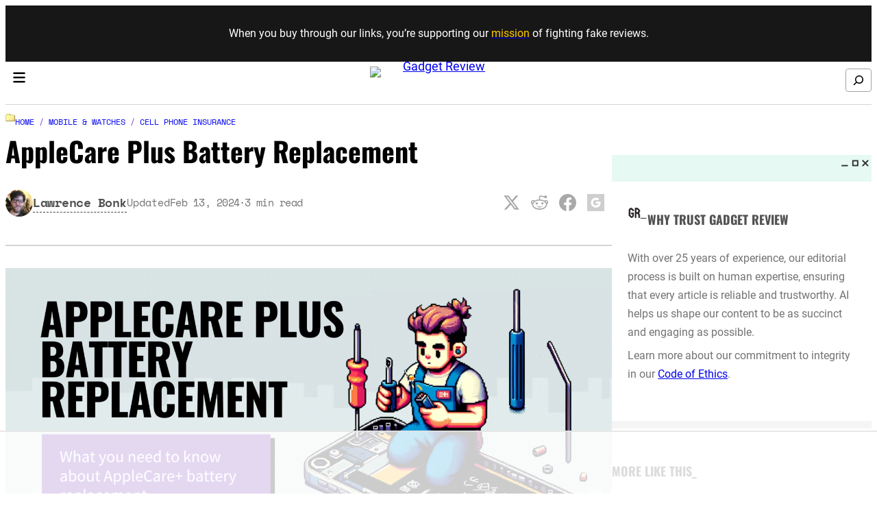

--- FILE ---
content_type: text/html; charset=UTF-8
request_url: https://www.gadgetreview.com/applecare-plus-battery-replacement
body_size: 72002
content:
<!DOCTYPE html><html lang="en-US" prefix="og: http://ogp.me/ns#" prefix="og: https://ogp.me/ns#"><head><meta charset="UTF-8" /> <script data-no-optimize="1" data-cfasync="false">!function(){"use strict";const t={adt_ei:{identityApiKey:"plainText",source:"url",type:"plaintext",priority:1},adt_eih:{identityApiKey:"sha256",source:"urlh",type:"hashed",priority:2},sh_kit:{identityApiKey:"sha256",source:"urlhck",type:"hashed",priority:3}},e=Object.keys(t);function i(t){return function(t){const e=t.match(/((?=([a-z0-9._!#$%+^&*()[\]<>-]+))\2@[a-z0-9._-]+\.[a-z0-9._-]+)/gi);return e?e[0]:""}(function(t){return t.replace(/\s/g,"")}(t.toLowerCase()))}!async function(){const n=new URL(window.location.href),o=n.searchParams;let a=null;const r=Object.entries(t).sort(([,t],[,e])=>t.priority-e.priority).map(([t])=>t);for(const e of r){const n=o.get(e),r=t[e];if(!n||!r)continue;const c=decodeURIComponent(n),d="plaintext"===r.type&&i(c),s="hashed"===r.type&&c;if(d||s){a={value:c,config:r};break}}if(a){const{value:t,config:e}=a;window.adthrive=window.adthrive||{},window.adthrive.cmd=window.adthrive.cmd||[],window.adthrive.cmd.push(function(){window.adthrive.identityApi({source:e.source,[e.identityApiKey]:t},({success:i,data:n})=>{i?window.adthrive.log("info","Plugin","detectEmails",`Identity API called with ${e.type} email: ${t}`,n):window.adthrive.log("warning","Plugin","detectEmails",`Failed to call Identity API with ${e.type} email: ${t}`,n)})})}!function(t,e){const i=new URL(e);t.forEach(t=>i.searchParams.delete(t)),history.replaceState(null,"",i.toString())}(e,n)}()}();</script><meta name="viewport" content="width=device-width, initial-scale=1" /><style data-no-optimize="1" data-cfasync="false">.adthrive-ad {
		margin-top: 10px;
		margin-bottom: 10px;
		text-align: center;
		overflow-x: visible;
		clear: both;
		line-height: 0;
	}
	body.adthrive-device-desktop .adthrive-footer-message,
body.adthrive-device-tablet .adthrive-footer-message {
    margin-bottom:0;
    padding-bottom: 100px;
}

body.adthrive-device-phone .adthrive-footer-message {
    margin-bottom:0;
    padding-bottom: 60px;
}

.adthrive-sidebar-9 {
    margin-top: 50px !important;
}</style> <script data-no-optimize="1" data-cfasync="false">window.adthriveCLS = {
		enabledLocations: ['Content', 'Recipe'],
		injectedSlots: [],
		injectedFromPlugin: true,
		branch: 'c228289',bucket: 'prod',			};
	window.adthriveCLS.siteAds = {"betaTester":false,"targeting":[{"value":"68b87d7eb123900e5be405b0","key":"siteId"},{"value":"68b87d7daf328f0e5b61ea9a","key":"organizationId"},{"value":"Gadget Review","key":"siteName"},{"value":"AdThrive Edge","key":"service"},{"value":"on","key":"bidding"},{"value":["Tech","Auto"],"key":"verticals"}],"siteUrl":"https://www.gadgetreview.com","siteId":"68b87d7eb123900e5be405b0","siteName":"Gadget Review","breakpoints":{"tablet":768,"desktop":1024},"cloudflare":null,"adUnits":[{"sequence":9,"thirdPartyAdUnitName":"","targeting":[{"value":["Sidebar"],"key":"location"},{"value":true,"key":"sticky"}],"devices":["desktop"],"name":"Sidebar_9","sticky":true,"location":"Sidebar","dynamic":{"pageSelector":"body:not(.single-reviews)","spacing":0,"max":1,"lazyMax":null,"enable":true,"lazy":false,"elementSelector":"#main .wp-block-column[style=\"flex-basis:30%\"]","skip":0,"classNames":[],"position":"beforeend","every":1,"enabled":true},"stickyOverlapSelector":".adthrive-below-post","adSizes":[[300,250],[160,600],[336,280],[320,50],[300,600],[250,250],[1,1],[320,100],[300,1050],[300,50],[300,420]],"priority":291,"autosize":true},{"sequence":null,"thirdPartyAdUnitName":"","targeting":[{"value":["Content"],"key":"location"}],"devices":["desktop"],"name":"Content","sticky":false,"location":"Content","dynamic":{"pageSelector":"body.single","spacing":0,"max":3,"lazyMax":96,"enable":true,"lazy":true,"elementSelector":".entry-content > *:not(h2):not(h3):not(.wp-block-heading):not(:last-child)","skip":1,"classNames":[],"position":"afterend","every":1,"enabled":true},"stickyOverlapSelector":"","adSizes":[[728,90],[336,280],[320,50],[468,60],[970,90],[250,250],[1,1],[320,100],[970,250],[1,2],[300,50],[300,300],[552,334],[728,250],[300,250]],"priority":199,"autosize":true},{"sequence":null,"thirdPartyAdUnitName":"","targeting":[{"value":["Content"],"key":"location"}],"devices":["tablet","phone"],"name":"Content","sticky":false,"location":"Content","dynamic":{"pageSelector":"body.single","spacing":0,"max":6,"lazyMax":93,"enable":true,"lazy":true,"elementSelector":".entry-content > *:not(h2):not(h3):not(.wp-block-heading):not(:last-child)","skip":1,"classNames":[],"position":"afterend","every":1,"enabled":true},"stickyOverlapSelector":"","adSizes":[[728,90],[336,280],[320,50],[468,60],[970,90],[250,250],[1,1],[320,100],[970,250],[1,2],[300,50],[300,300],[552,334],[728,250],[300,250]],"priority":199,"autosize":true},{"sequence":null,"thirdPartyAdUnitName":"","targeting":[{"value":["Below Post"],"key":"location"}],"devices":["desktop","tablet","phone"],"name":"Below_Post","sticky":false,"location":"Below Post","dynamic":{"pageSelector":"body.single:not(.single-reviews)","spacing":0,"max":0,"lazyMax":1,"enable":true,"lazy":true,"elementSelector":"#main .wp-block-column[style=\"flex-basis:70%\"]","skip":0,"classNames":[],"position":"beforeend","every":1,"enabled":true},"stickyOverlapSelector":"","adSizes":[[300,250],[728,90],[336,280],[320,50],[468,60],[250,250],[1,1],[320,100],[970,250],[728,250]],"priority":99,"autosize":true},{"sequence":null,"thirdPartyAdUnitName":"","targeting":[{"value":["Footer"],"key":"location"},{"value":true,"key":"sticky"}],"devices":["desktop","phone","tablet"],"name":"Footer","sticky":true,"location":"Footer","dynamic":{"pageSelector":"","spacing":0,"max":1,"lazyMax":null,"enable":true,"lazy":false,"elementSelector":"body","skip":0,"classNames":[],"position":"beforeend","every":1,"enabled":true},"stickyOverlapSelector":"","adSizes":[[728,90],[320,50],[468,60],[970,90],[1,1],[320,100],[300,50]],"priority":-1,"autosize":true}],"adDensityLayout":{"mobile":{"adDensity":0.2,"onePerViewport":false},"pageOverrides":[{"mobile":{"adDensity":0.2,"onePerViewport":false},"note":"https://raptive.zendesk.com/agent/tickets/426175","pageSelector":"body.postid-332930, body.postid-332932","desktop":{"adDensity":0.28,"onePerViewport":false}}],"desktop":{"adDensity":0.2,"onePerViewport":false}},"adDensityEnabled":true,"siteExperiments":[],"adTypes":{"sponsorTileDesktop":true,"interscrollerDesktop":true,"nativeBelowPostDesktop":true,"miniscroller":true,"largeFormatsMobile":true,"nativeMobileContent":true,"inRecipeRecommendationMobile":true,"nativeMobileRecipe":true,"sponsorTileMobile":true,"expandableCatalogAdsMobile":true,"frameAdsMobile":true,"outstreamMobile":true,"nativeHeaderMobile":true,"frameAdsDesktop":true,"inRecipeRecommendationDesktop":true,"expandableFooterDesktop":true,"nativeDesktopContent":true,"outstreamDesktop":true,"animatedFooter":true,"expandableFooter":true,"nativeDesktopSidebar":true,"videoFootersMobile":false,"videoFootersDesktop":false,"interscroller":true,"nativeDesktopRecipe":true,"nativeHeaderDesktop":true,"nativeBelowPostMobile":true,"expandableCatalogAdsDesktop":true,"largeFormatsDesktop":true},"adOptions":{"theTradeDesk":true,"usCmpClickWrap":{"enabled":false,"regions":[]},"undertone":true,"sidebarConfig":{"dynamicStickySidebar":{"minHeight":2400,"enabled":true,"blockedSelectors":[]}},"footerCloseButton":true,"teads":true,"seedtag":true,"pmp":true,"thirtyThreeAcross":true,"sharethrough":true,"optimizeVideoPlayersForEarnings":true,"removeVideoTitleWrapper":true,"pubMatic":true,"contentTermsFooterEnabled":true,"chicory":false,"infiniteScroll":false,"longerVideoAdPod":true,"yahoossp":true,"spa":false,"stickyContainerConfig":{"recipeDesktop":{"minHeight":null,"enabled":false},"blockedSelectors":[],"stickyHeaderSelectors":[],"content":{"minHeight":null,"enabled":false},"recipeMobile":{"minHeight":null,"enabled":false}},"gatedPrint":{"printClasses":[],"siteEmailServiceProviderId":null,"defaultOptIn":false,"closeButtonEnabled":false,"enabled":false,"newsletterPromptEnabled":false},"yieldmo":true,"footerSelector":"","consentMode":{"enabled":false,"customVendorList":""},"amazonUAM":true,"gamMCMEnabled":true,"gamMCMChildNetworkCode":"1026014","rubicon":true,"conversant":false,"openx":true,"customCreativeEnabled":true,"secColor":"#000000","unruly":true,"mediaGrid":true,"bRealTime":true,"adInViewTime":null,"regulatory":{"privacyPolicyUrl":"","termsOfServiceUrl":""},"gumgum":true,"comscoreFooter":true,"desktopInterstitial":true,"contentAdXExpansionDesktop":true,"amx":true,"footerCloseButtonDesktop":false,"ozone":true,"isAutoOptimized":true,"comscoreTAL":true,"targetaff":false,"bgColor":"#FFFFFF","advancePlaylistOptions":{"playlistPlayer":{"enabled":true},"relatedPlayer":{"enabled":true,"applyToFirst":true}},"kargo":true,"liveRampATS":true,"footerCloseButtonMobile":false,"interstitialBlockedPageSelectors":"","prioritizeShorterVideoAds":true,"allowSmallerAdSizes":true,"blis":true,"wakeLock":{"desktopEnabled":true,"mobileValue":15,"mobileEnabled":true,"desktopValue":30},"mobileInterstitial":true,"tripleLift":true,"sensitiveCategories":["alc","ast","cbd","cosm","dat","gamc","pol","rel","sst","ssr","srh","ske","tob","wtl"],"liveRamp":true,"adthriveEmailIdentity":true,"criteo":true,"nativo":true,"infiniteScrollOptions":{"selector":"","heightThreshold":0},"siteAttributes":{"mobileHeaderSelectors":[],"desktopHeaderSelectors":[]},"dynamicContentSlotLazyLoading":true,"clsOptimizedAds":true,"ogury":true,"verticals":["Tech","Auto"],"inImage":false,"stackadapt":true,"usCMP":{"regions":[],"defaultOptIn":false,"enabled":false,"strictMode":false},"contentAdXExpansionMobile":true,"advancePlaylist":true,"medianet":true,"delayLoading":false,"inImageZone":null,"appNexus":true,"rise":true,"liveRampId":"","infiniteScrollRefresh":true,"indexExchange":true},"siteAdsProfiles":[],"thirdPartySiteConfig":{"partners":{"discounts":[]}},"featureRollouts":{"ac-always-sticky":{"featureRolloutId":31,"data":null,"enabled":false}},"videoPlayers":{"contextual":{"autoplayCollapsibleEnabled":false,"overrideEmbedLocation":false,"defaultPlayerType":"static"},"videoEmbed":"wordpress","footerSelector":null,"contentSpecificPlaylists":[],"players":[{"playlistId":"RbX8WupV","pageSelector":"body.single","devices":["mobile"],"mobileLocation":"top-center","description":"","skip":0,"title":"","type":"stickyPlaylist","enabled":true,"elementSelector":".entry-content > *:not(h2):not(h3):not(.wp-block-heading):not(:last-child)","id":4091071,"position":"afterend","saveVideoCloseState":false,"shuffle":false,"adPlayerTitle":"MY LATEST VIDEOS","mobileHeaderSelector":null,"playerId":"VvtlNswz"},{"playlistId":"RbX8WupV","pageSelector":"","devices":["mobile","desktop"],"description":"","skip":0,"title":"Stationary related player - desktop and mobile","type":"stationaryRelated","enabled":true,"elementSelector":"","id":4091069,"position":"","saveVideoCloseState":false,"shuffle":false,"adPlayerTitle":"Stationary related player - desktop and mobile","playerId":"VvtlNswz"},{"playlistId":"RbX8WupV","pageSelector":"body.single","devices":["desktop"],"description":"","skip":0,"title":"","type":"stickyPlaylist","enabled":true,"elementSelector":".entry-content > *:not(h2):not(h3):not(.wp-block-heading):not(:last-child)","id":4091070,"position":"afterend","saveVideoCloseState":false,"shuffle":false,"adPlayerTitle":"MY LATEST VIDEOS","mobileHeaderSelector":null,"playerId":"VvtlNswz"}],"partners":{"theTradeDesk":true,"unruly":true,"mediaGrid":true,"undertone":true,"gumgum":true,"seedtag":true,"amx":true,"ozone":true,"pmp":true,"kargo":true,"stickyOutstream":{"desktop":{"enabled":true},"blockedPageSelectors":"","mobileLocation":"bottom-left","allowOnHomepage":true,"mobile":{"enabled":true},"saveVideoCloseState":false,"mobileHeaderSelector":"","allowForPageWithStickyPlayer":{"enabled":true}},"sharethrough":true,"blis":true,"tripleLift":true,"pubMatic":true,"criteo":true,"yahoossp":true,"nativo":true,"stackadapt":true,"yieldmo":true,"amazonUAM":true,"medianet":true,"rubicon":true,"appNexus":true,"rise":true,"openx":true,"indexExchange":true}}};</script> <script data-no-optimize="1" data-cfasync="false">(function(w, d) {
	w.adthrive = w.adthrive || {};
	w.adthrive.cmd = w.adthrive.cmd || [];
	w.adthrive.plugin = 'adthrive-ads-3.10.0';
	w.adthrive.host = 'ads.adthrive.com';
	w.adthrive.integration = 'plugin';

	var commitParam = (w.adthriveCLS && w.adthriveCLS.bucket !== 'prod' && w.adthriveCLS.branch) ? '&commit=' + w.adthriveCLS.branch : '';

	var s = d.createElement('script');
	s.async = true;
	s.referrerpolicy='no-referrer-when-downgrade';
	s.src = 'https://' + w.adthrive.host + '/sites/68b87d7eb123900e5be405b0/ads.min.js?referrer=' + w.encodeURIComponent(w.location.href) + commitParam + '&cb=' + (Math.floor(Math.random() * 100) + 1) + '';
	var n = d.getElementsByTagName('script')[0];
	n.parentNode.insertBefore(s, n);
})(window, document);</script> <link rel="dns-prefetch" href="https://ads.adthrive.com/"><link rel="preconnect" href="https://ads.adthrive.com/"><link rel="preconnect" href="https://ads.adthrive.com/" crossorigin><meta property="og:image" content="https://www.gadgetreview.com/wp-content/uploads/9zTB-BpeKG2_R6LRGbzxV1bMMXpsYV88mR_YBBIq5tc.png" /><meta property="og:image:secure_url" content="https://www.gadgetreview.com/wp-content/uploads/9zTB-BpeKG2_R6LRGbzxV1bMMXpsYV88mR_YBBIq5tc.png" /><meta property="og:image:width" content="2456" /><meta property="og:image:height" content="1259" /><meta name="twitter:image" content="https://www.gadgetreview.com/wp-content/uploads/9zTB-BpeKG2_R6LRGbzxV1bMMXpsYV88mR_YBBIq5tc.png" /><meta name="description" content="When looking at gadget insurance plans, you may wonder about the AppleCare Plus battery replacement policy. When you purchase an iPhone, iPad, Apple Watch, or MacBook, you will get a limited manufacturer&#039;s warranty that lasts one year and can purchase additional coverage via AppleCare+."/><meta name="robots" content="follow, index, max-snippet:-1, max-video-preview:-1, max-image-preview:large"/><link rel="canonical" href="https://www.gadgetreview.com/applecare-plus-battery-replacement" /><meta property="og:locale" content="en_US" /><meta property="og:type" content="article" /><meta property="og:title" content="AppleCare Plus Battery Replacement" /><meta property="og:description" content="When looking at gadget insurance plans, you may wonder about the AppleCare Plus battery replacement policy. When you purchase an iPhone, iPad, Apple Watch, or MacBook, you will get a limited manufacturer&#039;s warranty that lasts one year and can purchase additional coverage via AppleCare+." /><meta property="og:url" content="https://www.gadgetreview.com/applecare-plus-battery-replacement" /><meta property="og:site_name" content="Gadget Review" /><meta property="article:section" content="Cell Phone Insurance" /><meta property="og:updated_time" content="2024-02-13T19:59:12-05:00" /><meta name="twitter:card" content="summary_large_image" /><meta name="twitter:title" content="AppleCare Plus Battery Replacement" /><meta name="twitter:description" content="When looking at gadget insurance plans, you may wonder about the AppleCare Plus battery replacement policy. When you purchase an iPhone, iPad, Apple Watch, or MacBook, you will get a limited manufacturer&#039;s warranty that lasts one year and can purchase additional coverage via AppleCare+." /><meta name="twitter:creator" content="@lawrencebonk" /> <script type="application/ld+json" class="rank-math-schema-pro">{"@context":"https://schema.org","@graph":[{"articleSection":"Cell Phone Insurance","headline":"AppleCare Plus Battery Replacement | What You Need To Know","description":"When looking at gadget insurance plans, you may wonder about the AppleCare Plus battery replacement policy. When you purchase an iPhone, iPad, Apple Watch, or MacBook, you will get a limited manufacturer&#039;s warranty that lasts one year and can purchase additional coverage via AppleCare+.","@type":"Article","author":{"@type":"Person","name":"Lawrence Bonk"},"datePublished":"2023-03-21T03:24:52-04:00","dateModified":"2024-02-13T19:59:12-05:00","image":{"@type":"ImageObject","url":"https://www.gadgetreview.com/wp-content/uploads/9zTB-BpeKG2_R6LRGbzxV1bMMXpsYV88mR_YBBIq5tc.png"},"@AccessibleForFree":"true","name":"AppleCare Plus Battery Replacement | What You Need To Know","mainEntityOfPage":{"@id":"https://www.gadgetreview.com/applecare-plus-battery-replacement#webpage"}},{"@type":"Organization","@id":"https://www.gadgetreview.com/#organization","name":"Gadget Review","logo":{"@type":"ImageObject","@id":"https://www.gadgetreview.com/#logo","url":"https://www.gadgetreview.com/wp-content/uploads/gadgetreview-logo-160x36.webp","contentUrl":"https://www.gadgetreview.com/wp-content/uploads/gadgetreview-logo-160x36.webp","caption":"Gadget Review","inLanguage":"en-US"}},{"@type":"WebSite","@id":"https://www.gadgetreview.com/#website","url":"https://www.gadgetreview.com","name":"Gadget Review","publisher":{"@id":"https://www.gadgetreview.com/#organization"},"inLanguage":"en-US"},{"@type":"ImageObject","@id":"https://www.gadgetreview.com/wp-content/uploads/9zTB-BpeKG2_R6LRGbzxV1bMMXpsYV88mR_YBBIq5tc.png","url":"https://www.gadgetreview.com/wp-content/uploads/9zTB-BpeKG2_R6LRGbzxV1bMMXpsYV88mR_YBBIq5tc.png","width":"2456","height":"1259","caption":"applecare plus battery replacement guide","inLanguage":"en-US"},{"@type":"BreadcrumbList","@id":"https://www.gadgetreview.com/applecare-plus-battery-replacement#breadcrumb","itemListElement":[{"@type":"ListItem","position":"1","item":{"@id":"https://www.gadgetreview.com","name":"Home"}},{"@type":"ListItem","position":"2","item":{"@id":"https://www.gadgetreview.com/mobile-watches","name":"Mobile &amp; Watches"}},{"@type":"ListItem","position":"3","item":{"@id":"https://www.gadgetreview.com/cell-phone-insurance","name":"Cell Phone Insurance"}},{"@type":"ListItem","position":"4","item":{"@id":"https://www.gadgetreview.com/applecare-plus-battery-replacement","name":"AppleCare Plus Battery Replacement"}}]},{"@type":"WebPage","@id":"https://www.gadgetreview.com/applecare-plus-battery-replacement#webpage","url":"https://www.gadgetreview.com/applecare-plus-battery-replacement","name":"AppleCare Plus Battery Replacement | What You Need To Know","datePublished":"2023-03-21T03:24:52-04:00","dateModified":"2024-02-13T19:59:12-05:00","isPartOf":{"@id":"https://www.gadgetreview.com/#website"},"primaryImageOfPage":{"@id":"https://www.gadgetreview.com/wp-content/uploads/9zTB-BpeKG2_R6LRGbzxV1bMMXpsYV88mR_YBBIq5tc.png"},"inLanguage":"en-US","breadcrumb":{"@id":"https://www.gadgetreview.com/applecare-plus-battery-replacement#breadcrumb"}}]}</script> <title>AppleCare Plus Battery Replacement | What You Need To Know</title>
 <script>(function(w,d,s,l,i){w[l]=w[l]||[];w[l].push({'gtm.start':
    new Date().getTime(),event:'gtm.js'});var f=d.getElementsByTagName(s)[0],
    j=d.createElement(s),dl=l!='dataLayer'?'&l='+l:'';j.async=true;j.src=
    'https://www.googletagmanager.com/gtm.js?id='+i+dl;f.parentNode.insertBefore(j,f);
    })(window,document,'script','dataLayer','GTM-PT7S9B');</script> 
 <script data-optimized="1" type="text/javascript" src="[data-uri]" defer></script> <link data-optimized="2" rel="stylesheet" href="https://www.gadgetreview.com/wp-content/litespeed/css/51a73a90822f1ff08e371070d3603355.css?ver=a7667" /> <script data-optimized="1" src="https://www.gadgetreview.com/wp-content/litespeed/js/26b3eb9aaee40f8ee89e1fcb1e187e11.js?ver=87e11" id="gutenkit-nav-menu-item-view-script-js" defer data-wp-strategy="defer"></script> <script data-optimized="1" src="https://www.gadgetreview.com/wp-content/litespeed/js/517fa33c8dff3a6d53f12446bb3f1806.js?ver=f1806" id="gutenkit-nav-menu-view-script-js" defer data-wp-strategy="defer"></script> <script data-optimized="1" src="https://www.gadgetreview.com/wp-content/litespeed/js/ff714bc8f092f9887690af28190c66fb.js?ver=c66fb" id="wp-dom-ready-js" defer data-deferred="1"></script> <script data-optimized="1" src="https://www.gadgetreview.com/wp-content/litespeed/js/27f79de8c516b53543a754140197566b.js?ver=7566b" id="gutenkit-offcanvas-view-script-js" defer data-wp-strategy="defer"></script> <script src="https://www.gadgetreview.com/wp-includes/js/jquery/jquery.min.js" id="jquery-core-js"></script> <script data-optimized="1" src="https://www.gadgetreview.com/wp-content/litespeed/js/df9bfae1d02785380da9da40bfe2e458.js?ver=2e458" id="jquery-migrate-js" defer data-deferred="1"></script> <script id="essb-inline-js"></script><link rel="https://api.w.org/" href="https://www.gadgetreview.com/wp-json/" /><link rel="alternate" title="JSON" type="application/json" href="https://www.gadgetreview.com/wp-json/wp/v2/resources/115775" /><link rel="EditURI" type="application/rsd+xml" title="RSD" href="https://www.gadgetreview.com/xmlrpc.php?rsd" /><meta name="generator" content="WordPress 6.8.3" /><link rel='shortlink' href='https://www.gadgetreview.com/?p=115775' /><link rel="alternate" title="oEmbed (JSON)" type="application/json+oembed" href="https://www.gadgetreview.com/wp-json/oembed/1.0/embed?url=https%3A%2F%2Fwww.gadgetreview.com%2Fapplecare-plus-battery-replacement" /><link rel="alternate" title="oEmbed (XML)" type="text/xml+oembed" href="https://www.gadgetreview.com/wp-json/oembed/1.0/embed?url=https%3A%2F%2Fwww.gadgetreview.com%2Fapplecare-plus-battery-replacement&#038;format=xml" /> <script data-optimized="1" src="https://www.gadgetreview.com/wp-content/litespeed/js/615a59ebdd4dd1bd5a3eb152123bb6fc.js?ver=bb6fc" defer data-deferred="1"></script> <script data-optimized="1" src="https://www.gadgetreview.com/wp-content/litespeed/js/18c94e5feea37c6b62dbeda92701704e.js?ver=1704e" defer data-deferred="1"></script> <script data-optimized="1" type='text/javascript' src="[data-uri]" defer></script><script type="importmap" id="wp-importmap">{"imports":{"@wordpress\/interactivity":"https:\/\/www.gadgetreview.com\/wp-includes\/js\/dist\/script-modules\/interactivity\/index.min.js?ver=55aebb6e0a16726baffb"}}</script> <script type="module" src="https://www.gadgetreview.com/wp-includes/js/dist/script-modules/block-library/search/view.min.js?ver=208bf143e4074549fa89" id="@wordpress/block-library/search/view-js-module"></script> <link rel="modulepreload" href="https://www.gadgetreview.com/wp-includes/js/dist/script-modules/interactivity/index.min.js?ver=55aebb6e0a16726baffb" id="@wordpress/interactivity-js-modulepreload"><link rel="icon" href="https://www.gadgetreview.com/wp-content/uploads/favicon-1.png" sizes="32x32" /><link rel="icon" href="https://www.gadgetreview.com/wp-content/uploads/favicon-1.png" sizes="192x192" /><link rel="apple-touch-icon" href="https://www.gadgetreview.com/wp-content/uploads/favicon-1.png" /><meta name="msapplication-TileImage" content="https://www.gadgetreview.com/wp-content/uploads/favicon-1.png" /> <script data-no-optimize='1' data-cfasync='false' id='comscore-loader-c228289'>(function(){window.adthriveCLS.buildDate=`2026-01-13`;var e=(e,t)=>()=>(t||e((t={exports:{}}).exports,t),t.exports),t=e(((e,t)=>{var n=function(e){return e&&e.Math===Math&&e};t.exports=n(typeof globalThis==`object`&&globalThis)||n(typeof window==`object`&&window)||n(typeof self==`object`&&self)||n(typeof global==`object`&&global)||n(typeof e==`object`&&e)||(function(){return this})()||Function(`return this`)()})),n=e(((e,t)=>{t.exports=function(e){try{return!!e()}catch(e){return!0}}})),r=e(((e,t)=>{t.exports=!n()(function(){return Object.defineProperty({},1,{get:function(){return 7}})[1]!==7})})),i=e(((e,t)=>{t.exports=!n()(function(){var e=(function(){}).bind();return typeof e!=`function`||e.hasOwnProperty(`prototype`)})})),a=e(((e,t)=>{var n=i(),r=Function.prototype.call;t.exports=n?r.bind(r):function(){return r.apply(r,arguments)}})),o=e((e=>{var t={}.propertyIsEnumerable,n=Object.getOwnPropertyDescriptor;e.f=n&&!t.call({1:2},1)?function(e){var t=n(this,e);return!!t&&t.enumerable}:t})),s=e(((e,t)=>{t.exports=function(e,t){return{enumerable:!(e&1),configurable:!(e&2),writable:!(e&4),value:t}}})),c=e(((e,t)=>{var n=i(),r=Function.prototype,a=r.call,o=n&&r.bind.bind(a,a);t.exports=n?o:function(e){return function(){return a.apply(e,arguments)}}})),l=e(((e,t)=>{var n=c(),r=n({}.toString),i=n(``.slice);t.exports=function(e){return i(r(e),8,-1)}})),u=e(((e,t)=>{var r=c(),i=n(),a=l(),o=Object,s=r(``.split);t.exports=i(function(){return!o(`z`).propertyIsEnumerable(0)})?function(e){return a(e)===`String`?s(e,``):o(e)}:o})),d=e(((e,t)=>{t.exports=function(e){return e==null}})),f=e(((e,t)=>{var n=d(),r=TypeError;t.exports=function(e){if(n(e))throw new r(`Can't call method on `+e);return e}})),p=e(((e,t)=>{var n=u(),r=f();t.exports=function(e){return n(r(e))}})),m=e(((e,t)=>{var n=typeof document==`object`&&document.all;t.exports=n===void 0&&n!==void 0?function(e){return typeof e==`function`||e===n}:function(e){return typeof e==`function`}})),h=e(((e,t)=>{var n=m();t.exports=function(e){return typeof e==`object`?e!==null:n(e)}})),g=e(((e,n)=>{var r=t(),i=m(),a=function(e){return i(e)?e:void 0};n.exports=function(e,t){return arguments.length<2?a(r[e]):r[e]&&r[e][t]}})),_=e(((e,t)=>{t.exports=c()({}.isPrototypeOf)})),v=e(((e,t)=>{t.exports=typeof navigator<`u`&&String(navigator.userAgent)||``})),y=e(((e,n)=>{var r=t(),i=v(),a=r.process,o=r.Deno,s=a&&a.versions||o&&o.version,c=s&&s.v8,l,u;c&&(l=c.split(`.`),u=l[0]>0&&l[0]<4?1:+(l[0]+l[1])),!u&&i&&(l=i.match(/Edge\/(\d+)/),(!l||l[1]>=74)&&(l=i.match(/Chrome\/(\d+)/),l&&(u=+l[1]))),n.exports=u})),b=e(((e,r)=>{var i=y(),a=n(),o=t().String;r.exports=!!Object.getOwnPropertySymbols&&!a(function(){var e=Symbol(`symbol detection`);return!o(e)||!(Object(e)instanceof Symbol)||!Symbol.sham&&i&&i<41})})),x=e(((e,t)=>{t.exports=b()&&!Symbol.sham&&typeof Symbol.iterator==`symbol`})),S=e(((e,t)=>{var n=g(),r=m(),i=_(),a=x(),o=Object;t.exports=a?function(e){return typeof e==`symbol`}:function(e){var t=n(`Symbol`);return r(t)&&i(t.prototype,o(e))}})),C=e(((e,t)=>{var n=String;t.exports=function(e){try{return n(e)}catch(e){return`Object`}}})),ee=e(((e,t)=>{var n=m(),r=C(),i=TypeError;t.exports=function(e){if(n(e))return e;throw new i(r(e)+` is not a function`)}})),te=e(((e,t)=>{var n=ee(),r=d();t.exports=function(e,t){var i=e[t];return r(i)?void 0:n(i)}})),ne=e(((e,t)=>{var n=a(),r=m(),i=h(),o=TypeError;t.exports=function(e,t){var a,s;if(t===`string`&&r(a=e.toString)&&!i(s=n(a,e))||r(a=e.valueOf)&&!i(s=n(a,e))||t!==`string`&&r(a=e.toString)&&!i(s=n(a,e)))return s;throw new o(`Can't convert object to primitive value`)}})),re=e(((e,t)=>{t.exports=!1})),w=e(((e,n)=>{var r=t(),i=Object.defineProperty;n.exports=function(e,t){try{i(r,e,{value:t,configurable:!0,writable:!0})}catch(n){r[e]=t}return t}})),T=e(((e,n)=>{var r=re(),i=t(),a=w(),o=`__core-js_shared__`,s=n.exports=i[o]||a(o,{});(s.versions||(s.versions=[])).push({version:`3.36.1`,mode:r?`pure`:`global`,copyright:`© 2014-2024 Denis Pushkarev (zloirock.ru)`,license:`https://github.com/zloirock/core-js/blob/v3.36.1/LICENSE`,source:`https://github.com/zloirock/core-js`})})),E=e(((e,t)=>{var n=T();t.exports=function(e,t){return n[e]||(n[e]=t||{})}})),D=e(((e,t)=>{var n=f(),r=Object;t.exports=function(e){return r(n(e))}})),O=e(((e,t)=>{var n=c(),r=D(),i=n({}.hasOwnProperty);t.exports=Object.hasOwn||function(e,t){return i(r(e),t)}})),k=e(((e,t)=>{var n=c(),r=0,i=Math.random(),a=n(1 .toString);t.exports=function(e){return`Symbol(`+(e===void 0?``:e)+`)_`+a(++r+i,36)}})),A=e(((e,n)=>{var r=t(),i=E(),a=O(),o=k(),s=b(),c=x(),l=r.Symbol,u=i(`wks`),d=c?l.for||l:l&&l.withoutSetter||o;n.exports=function(e){return a(u,e)||(u[e]=s&&a(l,e)?l[e]:d(`Symbol.`+e)),u[e]}})),ie=e(((e,t)=>{var n=a(),r=h(),i=S(),o=te(),s=ne(),c=A(),l=TypeError,u=c(`toPrimitive`);t.exports=function(e,t){if(!r(e)||i(e))return e;var a=o(e,u),c;if(a){if(t===void 0&&(t=`default`),c=n(a,e,t),!r(c)||i(c))return c;throw new l(`Can't convert object to primitive value`)}return t===void 0&&(t=`number`),s(e,t)}})),j=e(((e,t)=>{var n=ie(),r=S();t.exports=function(e){var t=n(e,`string`);return r(t)?t:t+``}})),M=e(((e,n)=>{var r=t(),i=h(),a=r.document,o=i(a)&&i(a.createElement);n.exports=function(e){return o?a.createElement(e):{}}})),N=e(((e,t)=>{var i=r(),a=n(),o=M();t.exports=!i&&!a(function(){return Object.defineProperty(o(`div`),`a`,{get:function(){return 7}}).a!==7})})),P=e((e=>{var t=r(),n=a(),i=o(),c=s(),l=p(),u=j(),d=O(),f=N(),m=Object.getOwnPropertyDescriptor;e.f=t?m:function(e,t){if(e=l(e),t=u(t),f)try{return m(e,t)}catch(e){}if(d(e,t))return c(!n(i.f,e,t),e[t])}})),F=e(((e,t)=>{var i=r(),a=n();t.exports=i&&a(function(){return Object.defineProperty(function(){},`prototype`,{value:42,writable:!1}).prototype!==42})})),I=e(((e,t)=>{var n=h(),r=String,i=TypeError;t.exports=function(e){if(n(e))return e;throw new i(r(e)+` is not an object`)}})),L=e((e=>{var t=r(),n=N(),i=F(),a=I(),o=j(),s=TypeError,c=Object.defineProperty,l=Object.getOwnPropertyDescriptor,u=`enumerable`,d=`configurable`,f=`writable`;e.f=t?i?function(e,t,n){if(a(e),t=o(t),a(n),typeof e==`function`&&t===`prototype`&&`value`in n&&f in n&&!n[f]){var r=l(e,t);r&&r[f]&&(e[t]=n.value,n={configurable:d in n?n[d]:r[d],enumerable:u in n?n[u]:r[u],writable:!1})}return c(e,t,n)}:c:function(e,t,r){if(a(e),t=o(t),a(r),n)try{return c(e,t,r)}catch(e){}if(`get`in r||`set`in r)throw new s(`Accessors not supported`);return`value`in r&&(e[t]=r.value),e}})),R=e(((e,t)=>{var n=r(),i=L(),a=s();t.exports=n?function(e,t,n){return i.f(e,t,a(1,n))}:function(e,t,n){return e[t]=n,e}})),ae=e(((e,t)=>{var n=r(),i=O(),a=Function.prototype,o=n&&Object.getOwnPropertyDescriptor,s=i(a,`name`);t.exports={EXISTS:s,PROPER:s&&(function(){}).name===`something`,CONFIGURABLE:s&&(!n||n&&o(a,`name`).configurable)}})),oe=e(((e,t)=>{var n=c(),r=m(),i=T(),a=n(Function.toString);r(i.inspectSource)||(i.inspectSource=function(e){return a(e)}),t.exports=i.inspectSource})),se=e(((e,n)=>{var r=t(),i=m(),a=r.WeakMap;n.exports=i(a)&&/native code/.test(String(a))})),z=e(((e,t)=>{var n=E(),r=k(),i=n(`keys`);t.exports=function(e){return i[e]||(i[e]=r(e))}})),B=e(((e,t)=>{t.exports={}})),ce=e(((e,n)=>{var r=se(),i=t(),a=h(),o=R(),s=O(),c=T(),l=z(),u=B(),d=`Object already initialized`,f=i.TypeError,p=i.WeakMap,m,g,_,v=function(e){return _(e)?g(e):m(e,{})},y=function(e){return function(t){var n;if(!a(t)||(n=g(t)).type!==e)throw new f(`Incompatible receiver, `+e+` required`);return n}};if(r||c.state){var b=c.state||(c.state=new p);b.get=b.get,b.has=b.has,b.set=b.set,m=function(e,t){if(b.has(e))throw new f(d);return t.facade=e,b.set(e,t),t},g=function(e){return b.get(e)||{}},_=function(e){return b.has(e)}}else{var x=l(`state`);u[x]=!0,m=function(e,t){if(s(e,x))throw new f(d);return t.facade=e,o(e,x,t),t},g=function(e){return s(e,x)?e[x]:{}},_=function(e){return s(e,x)}}n.exports={set:m,get:g,has:_,enforce:v,getterFor:y}})),le=e(((e,t)=>{var i=c(),a=n(),o=m(),s=O(),l=r(),u=ae().CONFIGURABLE,d=oe(),f=ce(),p=f.enforce,h=f.get,g=String,_=Object.defineProperty,v=i(``.slice),y=i(``.replace),b=i([].join),x=l&&!a(function(){return _(function(){},`length`,{value:8}).length!==8}),S=String(String).split(`String`),C=t.exports=function(e,t,n){v(g(t),0,7)===`Symbol(`&&(t=`[`+y(g(t),/^Symbol\(([^)]*)\).*$/,`$1`)+`]`),n&&n.getter&&(t=`get `+t),n&&n.setter&&(t=`set `+t),(!s(e,`name`)||u&&e.name!==t)&&(l?_(e,`name`,{value:t,configurable:!0}):e.name=t),x&&n&&s(n,`arity`)&&e.length!==n.arity&&_(e,`length`,{value:n.arity});try{n&&s(n,`constructor`)&&n.constructor?l&&_(e,`prototype`,{writable:!1}):e.prototype&&(e.prototype=void 0)}catch(e){}var r=p(e);return s(r,`source`)||(r.source=b(S,typeof t==`string`?t:``)),e};Function.prototype.toString=C(function(){return o(this)&&h(this).source||d(this)},`toString`)})),ue=e(((e,t)=>{var n=m(),r=L(),i=le(),a=w();t.exports=function(e,t,o,s){s||(s={});var c=s.enumerable,l=s.name===void 0?t:s.name;if(n(o)&&i(o,l,s),s.global)c?e[t]=o:a(t,o);else{try{s.unsafe?e[t]&&(c=!0):delete e[t]}catch(e){}c?e[t]=o:r.f(e,t,{value:o,enumerable:!1,configurable:!s.nonConfigurable,writable:!s.nonWritable})}return e}})),de=e(((e,t)=>{var n=Math.ceil,r=Math.floor;t.exports=Math.trunc||function(e){var t=+e;return(t>0?r:n)(t)}})),V=e(((e,t)=>{var n=de();t.exports=function(e){var t=+e;return t!==t||t===0?0:n(t)}})),fe=e(((e,t)=>{var n=V(),r=Math.max,i=Math.min;t.exports=function(e,t){var a=n(e);return a<0?r(a+t,0):i(a,t)}})),pe=e(((e,t)=>{var n=V(),r=Math.min;t.exports=function(e){var t=n(e);return t>0?r(t,9007199254740991):0}})),me=e(((e,t)=>{var n=pe();t.exports=function(e){return n(e.length)}})),H=e(((e,t)=>{var n=p(),r=fe(),i=me(),a=function(e){return function(t,a,o){var s=n(t),c=i(s);if(c===0)return!e&&-1;var l=r(o,c),u;if(e&&a!==a){for(;c>l;)if(u=s[l++],u!==u)return!0}else for(;c>l;l++)if((e||l in s)&&s[l]===a)return e||l||0;return!e&&-1}};t.exports={includes:a(!0),indexOf:a(!1)}})),U=e(((e,t)=>{var n=c(),r=O(),i=p(),a=H().indexOf,o=B(),s=n([].push);t.exports=function(e,t){var n=i(e),c=0,l=[],u;for(u in n)!r(o,u)&&r(n,u)&&s(l,u);for(;t.length>c;)r(n,u=t[c++])&&(~a(l,u)||s(l,u));return l}})),W=e(((e,t)=>{t.exports=[`constructor`,`hasOwnProperty`,`isPrototypeOf`,`propertyIsEnumerable`,`toLocaleString`,`toString`,`valueOf`]})),he=e((e=>{var t=U(),n=W().concat(`length`,`prototype`);e.f=Object.getOwnPropertyNames||function(e){return t(e,n)}})),ge=e((e=>{e.f=Object.getOwnPropertySymbols})),G=e(((e,t)=>{var n=g(),r=c(),i=he(),a=ge(),o=I(),s=r([].concat);t.exports=n(`Reflect`,`ownKeys`)||function(e){var t=i.f(o(e)),n=a.f;return n?s(t,n(e)):t}})),_e=e(((e,t)=>{var n=O(),r=G(),i=P(),a=L();t.exports=function(e,t,o){for(var s=r(t),c=a.f,l=i.f,u=0;u<s.length;u++){var d=s[u];!n(e,d)&&!(o&&n(o,d))&&c(e,d,l(t,d))}}})),ve=e(((e,t)=>{var r=n(),i=m(),a=/#|\.prototype\./,o=function(e,t){var n=c[s(e)];return n===u?!0:n===l?!1:i(t)?r(t):!!t},s=o.normalize=function(e){return String(e).replace(a,`.`).toLowerCase()},c=o.data={},l=o.NATIVE=`N`,u=o.POLYFILL=`P`;t.exports=o})),K=e(((e,n)=>{var r=t(),i=P().f,a=R(),o=ue(),s=w(),c=_e(),l=ve();n.exports=function(e,t){var n=e.target,u=e.global,d=e.stat,f,p=u?r:d?r[n]||s(n,{}):r[n]&&r[n].prototype,m,h,g,_;if(p)for(m in t){if(g=t[m],e.dontCallGetSet?(_=i(p,m),h=_&&_.value):h=p[m],f=l(u?m:n+(d?`.`:`#`)+m,e.forced),!f&&h!==void 0){if(typeof g==typeof h)continue;c(g,h)}(e.sham||h&&h.sham)&&a(g,`sham`,!0),o(p,m,g,e)}}})),q=e(((e,t)=>{var n=U(),r=W();t.exports=Object.keys||function(e){return n(e,r)}})),ye=e((e=>{var t=r(),n=F(),i=L(),a=I(),o=p(),s=q();e.f=t&&!n?Object.defineProperties:function(e,t){a(e);for(var n=o(t),r=s(t),c=r.length,l=0,u;c>l;)i.f(e,u=r[l++],n[u]);return e}})),be=e(((e,t)=>{t.exports=g()(`document`,`documentElement`)})),xe=e(((e,t)=>{var n=I(),r=ye(),i=W(),a=B(),o=be(),s=M(),c=z(),l=`>`,u=`<`,d=`prototype`,f=`script`,p=c(`IE_PROTO`),m=function(){},h=function(e){return u+f+l+e+u+`/`+f+l},g=function(e){e.write(h(``)),e.close();var t=e.parentWindow.Object;return e=null,t},_=function(){var e=s(`iframe`),t=`java`+f+`:`,n;return e.style.display=`none`,o.appendChild(e),e.src=String(t),n=e.contentWindow.document,n.open(),n.write(h(`document.F=Object`)),n.close(),n.F},v,y=function(){try{v=new ActiveXObject(`htmlfile`)}catch(e){}y=typeof document<`u`?document.domain&&v?g(v):_():g(v);for(var e=i.length;e--;)delete y[d][i[e]];return y()};a[p]=!0,t.exports=Object.create||function(e,t){var i;return e===null?i=y():(m[d]=n(e),i=new m,m[d]=null,i[p]=e),t===void 0?i:r.f(i,t)}})),Se=e(((e,t)=>{var n=A(),r=xe(),i=L().f,a=n(`unscopables`),o=Array.prototype;o[a]===void 0&&i(o,a,{configurable:!0,value:r(null)}),t.exports=function(e){o[a][e]=!0}})),Ce=e((()=>{var e=K(),t=H().includes,r=n(),i=Se();e({target:`Array`,proto:!0,forced:r(function(){return![,].includes()})},{includes:function(e){return t(this,e,arguments.length>1?arguments[1]:void 0)}}),i(`includes`)})),we=e(((e,n)=>{var r=t(),i=c();n.exports=function(e,t){return i(r[e].prototype[t])}})),Te=e(((e,t)=>{Ce(),t.exports=we()(`Array`,`includes`)})),Ee=e(((e,t)=>{t.exports=!n()(function(){function e(){}return e.prototype.constructor=null,Object.getPrototypeOf(new e)!==e.prototype})})),De=e(((e,t)=>{var n=O(),r=m(),i=D(),a=z(),o=Ee(),s=a(`IE_PROTO`),c=Object,l=c.prototype;t.exports=o?c.getPrototypeOf:function(e){var t=i(e);if(n(t,s))return t[s];var a=t.constructor;return r(a)&&t instanceof a?a.prototype:t instanceof c?l:null}})),Oe=e(((e,t)=>{var i=r(),a=n(),s=c(),l=De(),u=q(),d=p(),f=o().f,m=s(f),h=s([].push),g=i&&a(function(){var e=Object.create(null);return e[2]=2,!m(e,2)}),_=function(e){return function(t){for(var n=d(t),r=u(n),a=g&&l(n)===null,o=r.length,s=0,c=[],f;o>s;)f=r[s++],(!i||(a?f in n:m(n,f)))&&h(c,e?[f,n[f]]:n[f]);return c}};t.exports={entries:_(!0),values:_(!1)}})),ke=e((()=>{var e=K(),t=Oe().entries;e({target:`Object`,stat:!0},{entries:function(e){return t(e)}})})),J=e(((e,n)=>{n.exports=t()})),Ae=e(((e,t)=>{ke(),t.exports=J().Object.entries})),je=e(((e,t)=>{var n=r(),i=L(),a=s();t.exports=function(e,t,r){n?i.f(e,t,a(0,r)):e[t]=r}})),Me=e((()=>{var e=K(),t=r(),n=G(),i=p(),a=P(),o=je();e({target:`Object`,stat:!0,sham:!t},{getOwnPropertyDescriptors:function(e){for(var t=i(e),r=a.f,s=n(t),c={},l=0,u,d;s.length>l;)d=r(t,u=s[l++]),d!==void 0&&o(c,u,d);return c}})})),Ne=e(((e,t)=>{Me(),t.exports=J().Object.getOwnPropertyDescriptors}));Te(),Ae(),Ne();let Pe=new class{info(e,t,...n){this.call(console.info,e,t,...n)}warn(e,t,...n){this.call(console.warn,e,t,...n)}error(e,t,...n){this.call(console.error,e,t,...n),this.sendErrorLogToCommandQueue(e,t,...n)}event(e,t,...n){var r;((r=window.adthriveCLS)==null?void 0:r.bucket)===`debug`&&this.info(e,t)}sendErrorLogToCommandQueue(e,t,...n){window.adthrive=window.adthrive||{},window.adthrive.cmd=window.adthrive.cmd||[],window.adthrive.cmd.push(()=>{window.adthrive.logError!==void 0&&typeof window.adthrive.logError==`function`&&window.adthrive.logError(e,t,n)})}call(e,t,n,...r){let i=[`%c${t}::${n} `],a=[`color: #999; font-weight: bold;`];r.length>0&&typeof r[0]==`string`&&i.push(r.shift()),a.push(...r);try{Function.prototype.apply.call(e,console,[i.join(``),...a])}catch(e){console.error(e);return}}};function Y(e){"@babel/helpers - typeof";return Y=typeof Symbol==`function`&&typeof Symbol.iterator==`symbol`?function(e){return typeof e}:function(e){return e&&typeof Symbol==`function`&&e.constructor===Symbol&&e!==Symbol.prototype?`symbol`:typeof e},Y(e)}function Fe(e,t){if(Y(e)!=`object`||!e)return e;var n=e[Symbol.toPrimitive];if(n!==void 0){var r=n.call(e,t||`default`);if(Y(r)!=`object`)return r;throw TypeError(`@@toPrimitive must return a primitive value.`)}return(t===`string`?String:Number)(e)}function Ie(e){var t=Fe(e,`string`);return Y(t)==`symbol`?t:t+``}function X(e,t,n){return(t=Ie(t))in e?Object.defineProperty(e,t,{value:n,enumerable:!0,configurable:!0,writable:!0}):e[t]=n,e}var Le=class{constructor(){X(this,`name`,void 0),X(this,`disable`,void 0),X(this,`gdprPurposes`,void 0)}};function Z(e,t){var n=Object.keys(e);if(Object.getOwnPropertySymbols){var r=Object.getOwnPropertySymbols(e);t&&(r=r.filter(function(t){return Object.getOwnPropertyDescriptor(e,t).enumerable})),n.push.apply(n,r)}return n}function Q(e){for(var t=1;t<arguments.length;t++){var n=arguments[t]==null?{}:arguments[t];t%2?Z(Object(n),!0).forEach(function(t){X(e,t,n[t])}):Object.getOwnPropertyDescriptors?Object.defineProperties(e,Object.getOwnPropertyDescriptors(n)):Z(Object(n)).forEach(function(t){Object.defineProperty(e,t,Object.getOwnPropertyDescriptor(n,t))})}return e}let Re=[`mcmpfreqrec`],$=new class extends Le{constructor(...e){super(...e),X(this,`name`,`BrowserStorage`),X(this,`disable`,!1),X(this,`gdprPurposes`,[1]),X(this,`_sessionStorageHandlerQueue`,[]),X(this,`_localStorageHandlerQueue`,[]),X(this,`_cookieHandlerQueue`,[]),X(this,`_gdpr`,void 0),X(this,`_shouldQueue`,!1)}init(e){this._gdpr=e.gdpr===`true`,this._shouldQueue=this._gdpr}clearQueue(e){this._gdpr&&this._hasStorageConsent()===!1||(e&&(this._shouldQueue=!1,this._sessionStorageHandlerQueue.forEach(e=>{this.setSessionStorage(e.key,e.value)}),this._localStorageHandlerQueue.forEach(e=>{if(e.key===`adthrive_abgroup`){let t=Object.keys(e.value)[0],n=e.value[t],r=e.value[`${t}_weight`];this.getOrSetABGroupLocalStorageValue(t,n,r,{value:24,unit:`hours`})}else e.expiry?e.type===`internal`?this.setExpirableInternalLocalStorage(e.key,e.value,{expiry:e.expiry,resetOnRead:e.resetOnRead}):this.setExpirableExternalLocalStorage(e.key,e.value,{expiry:e.expiry,resetOnRead:e.resetOnRead}):e.type===`internal`?this.setInternalLocalStorage(e.key,e.value):this.setExternalLocalStorage(e.key,e.value)}),this._cookieHandlerQueue.forEach(e=>{e.type===`internal`?this.setInternalCookie(e.key,e.value):this.setExternalCookie(e.key,e.value)})),this._sessionStorageHandlerQueue=[],this._localStorageHandlerQueue=[],this._cookieHandlerQueue=[])}readInternalCookie(e){return this._verifyInternalKey(e),this._readCookie(e)}readExternalCookie(e){return this._readCookie(e)}readExternalCookieList(e){return this._readCookieList(e)}getAllCookies(){return this._getCookies()}readInternalLocalStorage(e){return this._verifyInternalKey(e),this._readFromLocalStorage(e)}readExternalLocalStorage(e){return this._readFromLocalStorage(e)}readSessionStorage(e){let t=window.sessionStorage.getItem(e);if(!t)return null;try{return JSON.parse(t)}catch(e){return t}}deleteCookie(e){document.cookie=`${e}=; SameSite=None; Secure; expires=Thu, 01 Jan 1970 00:00:00 UTC; path=/`}deleteLocalStorage(e){window.localStorage.removeItem(e)}deleteSessionStorage(e){window.sessionStorage.removeItem(e)}_hasStorageConsent(){if(typeof window.__cmp==`function`)try{let e=window.__cmp(`getCMPData`);if(!e||!e.purposeConsents)return;let t=e.purposeConsents[1];return t===!0?!0:t===!1||t==null?!1:void 0}catch(e){return}}setInternalCookie(e,t,n){this.disable||(this._verifyInternalKey(e),this._setCookieValue(`internal`,e,t,n))}setExternalCookie(e,t,n){this.disable||this._setCookieValue(`external`,e,t,n)}setInternalLocalStorage(e,t){if(!this.disable)if(this._verifyInternalKey(e),this._gdpr&&this._shouldQueue){let n={key:e,value:t,type:`internal`};this._localStorageHandlerQueue.push(n)}else{let n=typeof t==`string`?t:JSON.stringify(t);window.localStorage.setItem(e,n)}}setExternalLocalStorage(e,t){if(!this.disable)if(this._gdpr&&this._shouldQueue){let n={key:e,value:t,type:`external`};this._localStorageHandlerQueue.push(n)}else{let n=typeof t==`string`?t:JSON.stringify(t);window.localStorage.setItem(e,n)}}setExpirableInternalLocalStorage(e,t,n){if(!this.disable){this._verifyInternalKey(e);try{var r,i;let a=(r=n==null?void 0:n.expiry)==null?{value:400,unit:`days`}:r,o=(i=n==null?void 0:n.resetOnRead)==null?!1:i;if(this._gdpr&&this._shouldQueue){let n={key:e,value:t,type:`internal`,expires:this._getExpiryDate(a),expiry:a,resetOnRead:o};this._localStorageHandlerQueue.push(n)}else{let n={value:t,type:`internal`,expires:this._getExpiryDate(a),expiry:a,resetOnRead:o};window.localStorage.setItem(e,JSON.stringify(n))}}catch(e){console.error(e)}}}setExpirableExternalLocalStorage(e,t,n){if(!this.disable)try{var r,i;let a=(r=n==null?void 0:n.expiry)==null?{value:400,unit:`days`}:r,o=(i=n==null?void 0:n.resetOnRead)==null?!1:i;if(this._gdpr&&this._shouldQueue){let n={key:e,value:JSON.stringify(t),type:`external`,expires:this._getExpiryDate(a),expiry:a,resetOnRead:o};this._localStorageHandlerQueue.push(n)}else{let n={value:t,type:`external`,expires:this._getExpiryDate(a),expiry:a,resetOnRead:o};window.localStorage.setItem(e,JSON.stringify(n))}}catch(e){console.error(e)}}setSessionStorage(e,t){if(!this.disable)if(this._gdpr&&this._shouldQueue){let n={key:e,value:t};this._sessionStorageHandlerQueue.push(n)}else{let n=typeof t==`string`?t:JSON.stringify(t);window.sessionStorage.setItem(e,n)}}getOrSetABGroupLocalStorageValue(e,t,n,r,i=!0){let a=`adthrive_abgroup`,o=this.readInternalLocalStorage(a);if(o!==null){var s;let t=o[e],n=(s=o[`${e}_weight`])==null?null:s;if(this._isValidABGroupLocalStorageValue(t))return[t,n]}let c=Q(Q({},o),{},{[e]:t,[`${e}_weight`]:n});return r?this.setExpirableInternalLocalStorage(a,c,{expiry:r,resetOnRead:i}):this.setInternalLocalStorage(a,c),[t,n]}_isValidABGroupLocalStorageValue(e){return e!=null&&!(typeof e==`number`&&isNaN(e))}_getExpiryDate({value:e,unit:t}){let n=new Date;return t===`milliseconds`?n.setTime(n.getTime()+e):t==`seconds`?n.setTime(n.getTime()+e*1e3):t===`minutes`?n.setTime(n.getTime()+e*60*1e3):t===`hours`?n.setTime(n.getTime()+e*60*60*1e3):t===`days`?n.setTime(n.getTime()+e*24*60*60*1e3):t===`months`&&n.setTime(n.getTime()+e*30*24*60*60*1e3),n.toUTCString()}_resetExpiry(e){return e.expires=this._getExpiryDate(e.expiry),e}_readCookie(e){let t=document.cookie.split(`; `).find(t=>t.split(`=`)[0]===e);if(!t)return null;let n=t.split(`=`)[1];if(n)try{return JSON.parse(decodeURIComponent(n))}catch(e){return decodeURIComponent(n)}return null}_readCookieList(e){let t;for(let n of document.cookie.split(`;`)){let[r,...i]=n.split(`=`);r.trim()===e&&(t=i.join(`=`).trim())}return t&&JSON.parse(t)||[]}_getCookies(){let e=[];return document.cookie.split(`;`).forEach(t=>{let[n,r]=t.split(`=`).map(e=>e.trim());e.push({name:n,value:r})}),e}_readFromLocalStorage(e){let t=window.localStorage.getItem(e);if(!t)return null;try{let r=JSON.parse(t),i=r.expires&&new Date().getTime()>=new Date(r.expires).getTime();if(e===`adthrive_abgroup`&&r.created)return window.localStorage.removeItem(e),null;if(r.resetOnRead&&r.expires&&!i){var n;let t=this._resetExpiry(r);return window.localStorage.setItem(e,JSON.stringify(r)),(n=t.value)==null?t:n}else if(i)return window.localStorage.removeItem(e),null;if(Object.prototype.hasOwnProperty.call(r,`value`))try{return JSON.parse(r.value)}catch(e){return r.value}else return r}catch(e){return t}}_setCookieValue(e,t,n,r){try{if(this._gdpr&&this._shouldQueue){let r={key:t,value:n,type:e};this._cookieHandlerQueue.push(r)}else{var i,a,o;let e=this._getExpiryDate((i=r==null?void 0:r.expiry)==null?{value:400,unit:`days`}:i),s=(a=r==null?void 0:r.sameSite)==null?`None`:a,c=(o=r==null?void 0:r.secure)==null?!0:o,l=typeof n==`object`?JSON.stringify(n):n;document.cookie=`${t}=${l}; SameSite=${s}; ${c?`Secure;`:``} expires=${e}; path=/`}}catch(e){}}_verifyInternalKey(e){let t=e.startsWith(`adthrive_`),n=e.startsWith(`adt_`);if(!t&&!n&&!Re.includes(e))throw Error(`When reading an internal cookie, the key must start with "adthrive_" or "adt_" or be part of the allowed legacy keys.`)}},ze=(e,t)=>{let n=document.getElementsByTagName(`script`)[0];n&&n.parentNode&&!t?n.parentNode.insertBefore(e,n):document.body.appendChild(e)},Be=(e,t=!1,n=!1,r=!1)=>new Promise((i,a)=>{let o=document.createElement(`script`);o.addEventListener(`error`,()=>a(Error(`Failed to import script ${e}`))),o.addEventListener(`load`,()=>i(o)),o.type=`text/javascript`,o.src=e,o.defer=n,o.async=r,ze(o,t)}),Ve=()=>({width:Math.max(document.documentElement.clientWidth||0,window.innerWidth||0),height:Math.max(document.documentElement.clientHeight||0,window.innerHeight||0)}),He=`python,apis,googleweblight,spider,crawler,curl,wget,ia_archiver,insights,baidu,bot,monitor,scraper,A6-Indexer,addthis,admantx,agentslug,alexa,anderspink,apache-httpclient,apachebench,apis-google,appengine-google,ask jeeves,asynchttpclient,awe.sm,baidu,barkrowler,biglotron,bingpreview,brandverify,bubing,butterfly,buzztalk,cf-uc,chatgpt,check_http,cloudflare,cmradar/0.1,coldfusion,comodo ssl checker,convera,copypants,crowsnest,curl,dap/nethttp,daumoa,deepseek,deepseekbot,developers.google.com/+/web/snippet/,digitalpersona fingerprint software,drupact,duckduck,elb-healthchecker,embedly,eoaagent,europarchive,eventmachine httpclient,evrinid,exaleadcloudview,ezooms,ez publish,facebookexternalhit,feedburner,feedfetcher-google,findlink,findthatfile,flipboardproxy,garlik,genieo,getprismatic.com,ghost,gigablast,go http package,google( page speed insights| web preview|google-site-verification|-structured-data-testing-tool|-structureddatatestingtool),gpt,gptbot,hatena,headless,heritrix,htmlparser,http(_request2|client|s|unit),httrack,hubspot,ichiro,icoreservice,idmarch,in(agist|sieve|stapaper),ips-agent,jack,jakarta commons,java,jetslide,jobseeker,js-kit,kimengi,knows.is,kraken,laconica,libwww,lighthouse,linode,lipperhey,longurl,ltx71,lwp-trivial,mappydata,mastodon,mediapartners-google,megaindex.ru,metauri,mfe_expand,mixnode,mon(tastic|tools),moreover,mrchrome,nberta,net(craft|researchserver|state|vibes),newrelicpinger,newspaper,newsme,ning,nightmare,nmap,nutch,online-domain-tools,openai,paessler,page(peek|sinventory|thing),panopta,peerindex,phantomjs,pingdom,plukkie,proximic,pu_in,publiclibraryarchive.org,python-(httplib2|requests|urllib),quanti,queryseeker,quicklook,qwanti,re-animator,readability,rebelmouse,relateiq,riddler,rssmicro,ruby,scrapy,seo-audit,seodiver,seokicks,shopwiki,shortlinktranslate,siege,sincera,sistrix,site24x7,siteexplorer,skypeuripreview,slack,slurp,socialrank,sogou,spinn3r,squider,statuscake,stripe,summify,teeraid,teoma,test certificate info,tineye,traackr,ttd-content,tweetedtimes,twikle,twitjobsearch,twitmunin,twurly,typhoeus,unwindfetch,uptim(e|ia),uptm.io,vagabondo,vb project,vigil,vkshare,wappalyzer,watchsumo,webceo,webdatascout,webmon,webscout,wesee,wget,whatsapp,whatweb,wikido,wordpress,wormly,wotbox,xenu link sleuth,xing-contenttabreceiver,yandex,yanga,yeti,yff35,yourls,zelist.ro,zibb,^Mozilla/5\\.0$,Viv/2`.split(`,`),Ue=(e=He)=>{let t=new RegExp(e.join(`|`),`i`),n=window.navigator.userAgent.toLowerCase();return t.test(n)};var We=class{constructor(){X(this,`runTests`,()=>{let e=!1;return window&&document&&(e=[`webdriver`in window,`_Selenium_IDE_Recorder`in window,`callSelenium`in window,`_selenium`in window,`__webdriver_script_fn`in document,`__driver_evaluate`in document,`__webdriver_evaluate`in document,`__selenium_evaluate`in document,`__fxdriver_evaluate`in document,`__driver_unwrapped`in document,`__webdriver_unwrapped`in document,`__selenium_unwrapped`in document,`__fxdriver_unwrapped`in document,`__webdriver_script_func`in document,document.documentElement.getAttribute(`selenium`)!==null,document.documentElement.getAttribute(`webdriver`)!==null,document.documentElement.getAttribute(`driver`)!==null].some(e=>e)),e})}isSelenium(){return this.runTests()}};let Ge=()=>{if(navigator&&navigator.userAgent&&Ue())return`uav`},Ke=()=>{let e=Ve();if(e.width>5e3||e.height>5e3)return`vpv`},qe=()=>{if(new We().isSelenium())return`selenium`},Je=()=>{let e=[Ke(),Ge(),qe()].filter(e=>!!e);return e.length?e:void 0},Ye=()=>$.readExternalCookie(`usprivacy`)===`1YYY`;Je()||Ye()||(()=>{let e=`unknown`;return typeof Intl<`u`&&typeof Intl.DateTimeFormat==`function`&&typeof Intl.DateTimeFormat().resolvedOptions==`function`&&(e=Intl.DateTimeFormat().resolvedOptions().timeZone||`unknown`),e.startsWith(`America/`)})()&&(()=>{let e=`6035453`,t=Ye()?`0`:`1`,n=Q({c1:`2`,c2:e,cs_fpid:$.readExternalCookie(`_pubcid`)||$.readExternalLocalStorage(`_pubcid`),cs_fpit:`o`,cs_fpdm:`*null`,cs_fpdt:`*null`,options:{enableFirstPartyCookie:!0}},{cs_ucfr:t||`0`});window._comscore=window._comscore||[],window._comscore.push(n),Be(`https://sb.scorecardresearch.com/cs/${e}/beacon.js`).catch(e=>{Pe.error(`ComscoreTrackerComponent`,`init`,`Error during Comscore beacon.js import: `,e)})})()})();</script><script data-no-optimize='1' data-cfasync='false' id='cls-disable-ads-c228289'>var cls_disable_ads=(function(e){window.adthriveCLS.buildDate=`2026-01-13`;var t=(e,t)=>()=>(t||e((t={exports:{}}).exports,t),t.exports),n=t(((e,t)=>{var n=function(e){return e&&e.Math===Math&&e};t.exports=n(typeof globalThis==`object`&&globalThis)||n(typeof window==`object`&&window)||n(typeof self==`object`&&self)||n(typeof global==`object`&&global)||n(typeof e==`object`&&e)||(function(){return this})()||Function(`return this`)()})),r=t(((e,t)=>{t.exports=function(e){try{return!!e()}catch(e){return!0}}})),i=t(((e,t)=>{t.exports=!r()(function(){return Object.defineProperty({},1,{get:function(){return 7}})[1]!==7})})),a=t(((e,t)=>{t.exports=!r()(function(){var e=(function(){}).bind();return typeof e!=`function`||e.hasOwnProperty(`prototype`)})})),o=t(((e,t)=>{var n=a(),r=Function.prototype.call;t.exports=n?r.bind(r):function(){return r.apply(r,arguments)}})),s=t((e=>{var t={}.propertyIsEnumerable,n=Object.getOwnPropertyDescriptor;e.f=n&&!t.call({1:2},1)?function(e){var t=n(this,e);return!!t&&t.enumerable}:t})),c=t(((e,t)=>{t.exports=function(e,t){return{enumerable:!(e&1),configurable:!(e&2),writable:!(e&4),value:t}}})),l=t(((e,t)=>{var n=a(),r=Function.prototype,i=r.call,o=n&&r.bind.bind(i,i);t.exports=n?o:function(e){return function(){return i.apply(e,arguments)}}})),u=t(((e,t)=>{var n=l(),r=n({}.toString),i=n(``.slice);t.exports=function(e){return i(r(e),8,-1)}})),d=t(((e,t)=>{var n=l(),i=r(),a=u(),o=Object,s=n(``.split);t.exports=i(function(){return!o(`z`).propertyIsEnumerable(0)})?function(e){return a(e)===`String`?s(e,``):o(e)}:o})),f=t(((e,t)=>{t.exports=function(e){return e==null}})),p=t(((e,t)=>{var n=f(),r=TypeError;t.exports=function(e){if(n(e))throw new r(`Can't call method on `+e);return e}})),m=t(((e,t)=>{var n=d(),r=p();t.exports=function(e){return n(r(e))}})),h=t(((e,t)=>{var n=typeof document==`object`&&document.all;t.exports=n===void 0&&n!==void 0?function(e){return typeof e==`function`||e===n}:function(e){return typeof e==`function`}})),g=t(((e,t)=>{var n=h();t.exports=function(e){return typeof e==`object`?e!==null:n(e)}})),_=t(((e,t)=>{var r=n(),i=h(),a=function(e){return i(e)?e:void 0};t.exports=function(e,t){return arguments.length<2?a(r[e]):r[e]&&r[e][t]}})),v=t(((e,t)=>{t.exports=l()({}.isPrototypeOf)})),y=t(((e,t)=>{t.exports=typeof navigator<`u`&&String(navigator.userAgent)||``})),b=t(((e,t)=>{var r=n(),i=y(),a=r.process,o=r.Deno,s=a&&a.versions||o&&o.version,c=s&&s.v8,l,u;c&&(l=c.split(`.`),u=l[0]>0&&l[0]<4?1:+(l[0]+l[1])),!u&&i&&(l=i.match(/Edge\/(\d+)/),(!l||l[1]>=74)&&(l=i.match(/Chrome\/(\d+)/),l&&(u=+l[1]))),t.exports=u})),x=t(((e,t)=>{var i=b(),a=r(),o=n().String;t.exports=!!Object.getOwnPropertySymbols&&!a(function(){var e=Symbol(`symbol detection`);return!o(e)||!(Object(e)instanceof Symbol)||!Symbol.sham&&i&&i<41})})),S=t(((e,t)=>{t.exports=x()&&!Symbol.sham&&typeof Symbol.iterator==`symbol`})),C=t(((e,t)=>{var n=_(),r=h(),i=v(),a=S(),o=Object;t.exports=a?function(e){return typeof e==`symbol`}:function(e){var t=n(`Symbol`);return r(t)&&i(t.prototype,o(e))}})),ee=t(((e,t)=>{var n=String;t.exports=function(e){try{return n(e)}catch(e){return`Object`}}})),te=t(((e,t)=>{var n=h(),r=ee(),i=TypeError;t.exports=function(e){if(n(e))return e;throw new i(r(e)+` is not a function`)}})),ne=t(((e,t)=>{var n=te(),r=f();t.exports=function(e,t){var i=e[t];return r(i)?void 0:n(i)}})),re=t(((e,t)=>{var n=o(),r=h(),i=g(),a=TypeError;t.exports=function(e,t){var o,s;if(t===`string`&&r(o=e.toString)&&!i(s=n(o,e))||r(o=e.valueOf)&&!i(s=n(o,e))||t!==`string`&&r(o=e.toString)&&!i(s=n(o,e)))return s;throw new a(`Can't convert object to primitive value`)}})),ie=t(((e,t)=>{t.exports=!1})),w=t(((e,t)=>{var r=n(),i=Object.defineProperty;t.exports=function(e,t){try{i(r,e,{value:t,configurable:!0,writable:!0})}catch(n){r[e]=t}return t}})),T=t(((e,t)=>{var r=ie(),i=n(),a=w(),o=`__core-js_shared__`,s=t.exports=i[o]||a(o,{});(s.versions||(s.versions=[])).push({version:`3.36.1`,mode:r?`pure`:`global`,copyright:`© 2014-2024 Denis Pushkarev (zloirock.ru)`,license:`https://github.com/zloirock/core-js/blob/v3.36.1/LICENSE`,source:`https://github.com/zloirock/core-js`})})),E=t(((e,t)=>{var n=T();t.exports=function(e,t){return n[e]||(n[e]=t||{})}})),D=t(((e,t)=>{var n=p(),r=Object;t.exports=function(e){return r(n(e))}})),O=t(((e,t)=>{var n=l(),r=D(),i=n({}.hasOwnProperty);t.exports=Object.hasOwn||function(e,t){return i(r(e),t)}})),ae=t(((e,t)=>{var n=l(),r=0,i=Math.random(),a=n(1 .toString);t.exports=function(e){return`Symbol(`+(e===void 0?``:e)+`)_`+a(++r+i,36)}})),k=t(((e,t)=>{var r=n(),i=E(),a=O(),o=ae(),s=x(),c=S(),l=r.Symbol,u=i(`wks`),d=c?l.for||l:l&&l.withoutSetter||o;t.exports=function(e){return a(u,e)||(u[e]=s&&a(l,e)?l[e]:d(`Symbol.`+e)),u[e]}})),oe=t(((e,t)=>{var n=o(),r=g(),i=C(),a=ne(),s=re(),c=k(),l=TypeError,u=c(`toPrimitive`);t.exports=function(e,t){if(!r(e)||i(e))return e;var o=a(e,u),c;if(o){if(t===void 0&&(t=`default`),c=n(o,e,t),!r(c)||i(c))return c;throw new l(`Can't convert object to primitive value`)}return t===void 0&&(t=`number`),s(e,t)}})),A=t(((e,t)=>{var n=oe(),r=C();t.exports=function(e){var t=n(e,`string`);return r(t)?t:t+``}})),j=t(((e,t)=>{var r=n(),i=g(),a=r.document,o=i(a)&&i(a.createElement);t.exports=function(e){return o?a.createElement(e):{}}})),M=t(((e,t)=>{var n=i(),a=r(),o=j();t.exports=!n&&!a(function(){return Object.defineProperty(o(`div`),`a`,{get:function(){return 7}}).a!==7})})),N=t((e=>{var t=i(),n=o(),r=s(),a=c(),l=m(),u=A(),d=O(),f=M(),p=Object.getOwnPropertyDescriptor;e.f=t?p:function(e,t){if(e=l(e),t=u(t),f)try{return p(e,t)}catch(e){}if(d(e,t))return a(!n(r.f,e,t),e[t])}})),P=t(((e,t)=>{var n=i(),a=r();t.exports=n&&a(function(){return Object.defineProperty(function(){},`prototype`,{value:42,writable:!1}).prototype!==42})})),F=t(((e,t)=>{var n=g(),r=String,i=TypeError;t.exports=function(e){if(n(e))return e;throw new i(r(e)+` is not an object`)}})),I=t((e=>{var t=i(),n=M(),r=P(),a=F(),o=A(),s=TypeError,c=Object.defineProperty,l=Object.getOwnPropertyDescriptor,u=`enumerable`,d=`configurable`,f=`writable`;e.f=t?r?function(e,t,n){if(a(e),t=o(t),a(n),typeof e==`function`&&t===`prototype`&&`value`in n&&f in n&&!n[f]){var r=l(e,t);r&&r[f]&&(e[t]=n.value,n={configurable:d in n?n[d]:r[d],enumerable:u in n?n[u]:r[u],writable:!1})}return c(e,t,n)}:c:function(e,t,r){if(a(e),t=o(t),a(r),n)try{return c(e,t,r)}catch(e){}if(`get`in r||`set`in r)throw new s(`Accessors not supported`);return`value`in r&&(e[t]=r.value),e}})),L=t(((e,t)=>{var n=i(),r=I(),a=c();t.exports=n?function(e,t,n){return r.f(e,t,a(1,n))}:function(e,t,n){return e[t]=n,e}})),se=t(((e,t)=>{var n=i(),r=O(),a=Function.prototype,o=n&&Object.getOwnPropertyDescriptor,s=r(a,`name`);t.exports={EXISTS:s,PROPER:s&&(function(){}).name===`something`,CONFIGURABLE:s&&(!n||n&&o(a,`name`).configurable)}})),ce=t(((e,t)=>{var n=l(),r=h(),i=T(),a=n(Function.toString);r(i.inspectSource)||(i.inspectSource=function(e){return a(e)}),t.exports=i.inspectSource})),le=t(((e,t)=>{var r=n(),i=h(),a=r.WeakMap;t.exports=i(a)&&/native code/.test(String(a))})),R=t(((e,t)=>{var n=E(),r=ae(),i=n(`keys`);t.exports=function(e){return i[e]||(i[e]=r(e))}})),z=t(((e,t)=>{t.exports={}})),ue=t(((e,t)=>{var r=le(),i=n(),a=g(),o=L(),s=O(),c=T(),l=R(),u=z(),d=`Object already initialized`,f=i.TypeError,p=i.WeakMap,m,h,_,v=function(e){return _(e)?h(e):m(e,{})},y=function(e){return function(t){var n;if(!a(t)||(n=h(t)).type!==e)throw new f(`Incompatible receiver, `+e+` required`);return n}};if(r||c.state){var b=c.state||(c.state=new p);b.get=b.get,b.has=b.has,b.set=b.set,m=function(e,t){if(b.has(e))throw new f(d);return t.facade=e,b.set(e,t),t},h=function(e){return b.get(e)||{}},_=function(e){return b.has(e)}}else{var x=l(`state`);u[x]=!0,m=function(e,t){if(s(e,x))throw new f(d);return t.facade=e,o(e,x,t),t},h=function(e){return s(e,x)?e[x]:{}},_=function(e){return s(e,x)}}t.exports={set:m,get:h,has:_,enforce:v,getterFor:y}})),de=t(((e,t)=>{var n=l(),a=r(),o=h(),s=O(),c=i(),u=se().CONFIGURABLE,d=ce(),f=ue(),p=f.enforce,m=f.get,g=String,_=Object.defineProperty,v=n(``.slice),y=n(``.replace),b=n([].join),x=c&&!a(function(){return _(function(){},`length`,{value:8}).length!==8}),S=String(String).split(`String`),C=t.exports=function(e,t,n){v(g(t),0,7)===`Symbol(`&&(t=`[`+y(g(t),/^Symbol\(([^)]*)\).*$/,`$1`)+`]`),n&&n.getter&&(t=`get `+t),n&&n.setter&&(t=`set `+t),(!s(e,`name`)||u&&e.name!==t)&&(c?_(e,`name`,{value:t,configurable:!0}):e.name=t),x&&n&&s(n,`arity`)&&e.length!==n.arity&&_(e,`length`,{value:n.arity});try{n&&s(n,`constructor`)&&n.constructor?c&&_(e,`prototype`,{writable:!1}):e.prototype&&(e.prototype=void 0)}catch(e){}var r=p(e);return s(r,`source`)||(r.source=b(S,typeof t==`string`?t:``)),e};Function.prototype.toString=C(function(){return o(this)&&m(this).source||d(this)},`toString`)})),fe=t(((e,t)=>{var n=h(),r=I(),i=de(),a=w();t.exports=function(e,t,o,s){s||(s={});var c=s.enumerable,l=s.name===void 0?t:s.name;if(n(o)&&i(o,l,s),s.global)c?e[t]=o:a(t,o);else{try{s.unsafe?e[t]&&(c=!0):delete e[t]}catch(e){}c?e[t]=o:r.f(e,t,{value:o,enumerable:!1,configurable:!s.nonConfigurable,writable:!s.nonWritable})}return e}})),pe=t(((e,t)=>{var n=Math.ceil,r=Math.floor;t.exports=Math.trunc||function(e){var t=+e;return(t>0?r:n)(t)}})),B=t(((e,t)=>{var n=pe();t.exports=function(e){var t=+e;return t!==t||t===0?0:n(t)}})),me=t(((e,t)=>{var n=B(),r=Math.max,i=Math.min;t.exports=function(e,t){var a=n(e);return a<0?r(a+t,0):i(a,t)}})),he=t(((e,t)=>{var n=B(),r=Math.min;t.exports=function(e){var t=n(e);return t>0?r(t,9007199254740991):0}})),ge=t(((e,t)=>{var n=he();t.exports=function(e){return n(e.length)}})),V=t(((e,t)=>{var n=m(),r=me(),i=ge(),a=function(e){return function(t,a,o){var s=n(t),c=i(s);if(c===0)return!e&&-1;var l=r(o,c),u;if(e&&a!==a){for(;c>l;)if(u=s[l++],u!==u)return!0}else for(;c>l;l++)if((e||l in s)&&s[l]===a)return e||l||0;return!e&&-1}};t.exports={includes:a(!0),indexOf:a(!1)}})),H=t(((e,t)=>{var n=l(),r=O(),i=m(),a=V().indexOf,o=z(),s=n([].push);t.exports=function(e,t){var n=i(e),c=0,l=[],u;for(u in n)!r(o,u)&&r(n,u)&&s(l,u);for(;t.length>c;)r(n,u=t[c++])&&(~a(l,u)||s(l,u));return l}})),U=t(((e,t)=>{t.exports=[`constructor`,`hasOwnProperty`,`isPrototypeOf`,`propertyIsEnumerable`,`toLocaleString`,`toString`,`valueOf`]})),_e=t((e=>{var t=H(),n=U().concat(`length`,`prototype`);e.f=Object.getOwnPropertyNames||function(e){return t(e,n)}})),ve=t((e=>{e.f=Object.getOwnPropertySymbols})),W=t(((e,t)=>{var n=_(),r=l(),i=_e(),a=ve(),o=F(),s=r([].concat);t.exports=n(`Reflect`,`ownKeys`)||function(e){var t=i.f(o(e)),n=a.f;return n?s(t,n(e)):t}})),ye=t(((e,t)=>{var n=O(),r=W(),i=N(),a=I();t.exports=function(e,t,o){for(var s=r(t),c=a.f,l=i.f,u=0;u<s.length;u++){var d=s[u];!n(e,d)&&!(o&&n(o,d))&&c(e,d,l(t,d))}}})),be=t(((e,t)=>{var n=r(),i=h(),a=/#|\.prototype\./,o=function(e,t){var r=c[s(e)];return r===u?!0:r===l?!1:i(t)?n(t):!!t},s=o.normalize=function(e){return String(e).replace(a,`.`).toLowerCase()},c=o.data={},l=o.NATIVE=`N`,u=o.POLYFILL=`P`;t.exports=o})),G=t(((e,t)=>{var r=n(),i=N().f,a=L(),o=fe(),s=w(),c=ye(),l=be();t.exports=function(e,t){var n=e.target,u=e.global,d=e.stat,f,p=u?r:d?r[n]||s(n,{}):r[n]&&r[n].prototype,m,h,g,_;if(p)for(m in t){if(g=t[m],e.dontCallGetSet?(_=i(p,m),h=_&&_.value):h=p[m],f=l(u?m:n+(d?`.`:`#`)+m,e.forced),!f&&h!==void 0){if(typeof g==typeof h)continue;c(g,h)}(e.sham||h&&h.sham)&&a(g,`sham`,!0),o(p,m,g,e)}}})),K=t(((e,t)=>{var n=H(),r=U();t.exports=Object.keys||function(e){return n(e,r)}})),xe=t((e=>{var t=i(),n=P(),r=I(),a=F(),o=m(),s=K();e.f=t&&!n?Object.defineProperties:function(e,t){a(e);for(var n=o(t),i=s(t),c=i.length,l=0,u;c>l;)r.f(e,u=i[l++],n[u]);return e}})),Se=t(((e,t)=>{t.exports=_()(`document`,`documentElement`)})),Ce=t(((e,t)=>{var n=F(),r=xe(),i=U(),a=z(),o=Se(),s=j(),c=R(),l=`>`,u=`<`,d=`prototype`,f=`script`,p=c(`IE_PROTO`),m=function(){},h=function(e){return u+f+l+e+u+`/`+f+l},g=function(e){e.write(h(``)),e.close();var t=e.parentWindow.Object;return e=null,t},_=function(){var e=s(`iframe`),t=`java`+f+`:`,n;return e.style.display=`none`,o.appendChild(e),e.src=String(t),n=e.contentWindow.document,n.open(),n.write(h(`document.F=Object`)),n.close(),n.F},v,y=function(){try{v=new ActiveXObject(`htmlfile`)}catch(e){}y=typeof document<`u`?document.domain&&v?g(v):_():g(v);for(var e=i.length;e--;)delete y[d][i[e]];return y()};a[p]=!0,t.exports=Object.create||function(e,t){var i;return e===null?i=y():(m[d]=n(e),i=new m,m[d]=null,i[p]=e),t===void 0?i:r.f(i,t)}})),we=t(((e,t)=>{var n=k(),r=Ce(),i=I().f,a=n(`unscopables`),o=Array.prototype;o[a]===void 0&&i(o,a,{configurable:!0,value:r(null)}),t.exports=function(e){o[a][e]=!0}})),Te=t((()=>{var e=G(),t=V().includes,n=r(),i=we();e({target:`Array`,proto:!0,forced:n(function(){return![,].includes()})},{includes:function(e){return t(this,e,arguments.length>1?arguments[1]:void 0)}}),i(`includes`)})),Ee=t(((e,t)=>{var r=n(),i=l();t.exports=function(e,t){return i(r[e].prototype[t])}})),De=t(((e,t)=>{Te(),t.exports=Ee()(`Array`,`includes`)})),Oe=t(((e,t)=>{t.exports=!r()(function(){function e(){}return e.prototype.constructor=null,Object.getPrototypeOf(new e)!==e.prototype})})),ke=t(((e,t)=>{var n=O(),r=h(),i=D(),a=R(),o=Oe(),s=a(`IE_PROTO`),c=Object,l=c.prototype;t.exports=o?c.getPrototypeOf:function(e){var t=i(e);if(n(t,s))return t[s];var a=t.constructor;return r(a)&&t instanceof a?a.prototype:t instanceof c?l:null}})),Ae=t(((e,t)=>{var n=i(),a=r(),o=l(),c=ke(),u=K(),d=m(),f=s().f,p=o(f),h=o([].push),g=n&&a(function(){var e=Object.create(null);return e[2]=2,!p(e,2)}),_=function(e){return function(t){for(var r=d(t),i=u(r),a=g&&c(r)===null,o=i.length,s=0,l=[],f;o>s;)f=i[s++],(!n||(a?f in r:p(r,f)))&&h(l,e?[f,r[f]]:r[f]);return l}};t.exports={entries:_(!0),values:_(!1)}})),je=t((()=>{var e=G(),t=Ae().entries;e({target:`Object`,stat:!0},{entries:function(e){return t(e)}})})),q=t(((e,t)=>{t.exports=n()})),Me=t(((e,t)=>{je(),t.exports=q().Object.entries})),Ne=t(((e,t)=>{var n=i(),r=I(),a=c();t.exports=function(e,t,i){n?r.f(e,t,a(0,i)):e[t]=i}})),Pe=t((()=>{var e=G(),t=i(),n=W(),r=m(),a=N(),o=Ne();e({target:`Object`,stat:!0,sham:!t},{getOwnPropertyDescriptors:function(e){for(var t=r(e),i=a.f,s=n(t),c={},l=0,u,d;s.length>l;)d=i(t,u=s[l++]),d!==void 0&&o(c,u,d);return c}})})),Fe=t(((e,t)=>{Pe(),t.exports=q().Object.getOwnPropertyDescriptors}));De(),Me(),Fe();let Ie=new class{info(e,t,...n){this.call(console.info,e,t,...n)}warn(e,t,...n){this.call(console.warn,e,t,...n)}error(e,t,...n){this.call(console.error,e,t,...n),this.sendErrorLogToCommandQueue(e,t,...n)}event(e,t,...n){var r;((r=window.adthriveCLS)==null?void 0:r.bucket)===`debug`&&this.info(e,t)}sendErrorLogToCommandQueue(e,t,...n){window.adthrive=window.adthrive||{},window.adthrive.cmd=window.adthrive.cmd||[],window.adthrive.cmd.push(()=>{window.adthrive.logError!==void 0&&typeof window.adthrive.logError==`function`&&window.adthrive.logError(e,t,n)})}call(e,t,n,...r){let i=[`%c${t}::${n} `],a=[`color: #999; font-weight: bold;`];r.length>0&&typeof r[0]==`string`&&i.push(r.shift()),a.push(...r);try{Function.prototype.apply.call(e,console,[i.join(``),...a])}catch(e){console.error(e);return}}},Le=()=>window.adthriveCLS,J={Below_Post_1:`Below_Post_1`,Below_Post:`Below_Post`,Content:`Content`,Content_1:`Content_1`,Content_2:`Content_2`,Content_3:`Content_3`,Content_4:`Content_4`,Content_5:`Content_5`,Content_6:`Content_6`,Content_7:`Content_7`,Content_8:`Content_8`,Content_9:`Content_9`,Recipe:`Recipe`,Recipe_1:`Recipe_1`,Recipe_2:`Recipe_2`,Recipe_3:`Recipe_3`,Recipe_4:`Recipe_4`,Recipe_5:`Recipe_5`,Native_Recipe:`Native_Recipe`,Footer_1:`Footer_1`,Footer:`Footer`,Header_1:`Header_1`,Header_2:`Header_2`,Header:`Header`,Sidebar_1:`Sidebar_1`,Sidebar_2:`Sidebar_2`,Sidebar_3:`Sidebar_3`,Sidebar_4:`Sidebar_4`,Sidebar_5:`Sidebar_5`,Sidebar_9:`Sidebar_9`,Sidebar:`Sidebar`,Interstitial_1:`Interstitial_1`,Interstitial:`Interstitial`,Video_StickyOutstream_1:`Video_StickyOutstream_1`,Video_StickyOutstream:`Video_StickyOutstream`,Video_StickyInstream:`Video_StickyInstream`,Sponsor_Tile:`Sponsor_Tile`},Y=e=>{let t=window.location.href;return e.some(e=>new RegExp(e,`i`).test(t))};function X(e){"@babel/helpers - typeof";return X=typeof Symbol==`function`&&typeof Symbol.iterator==`symbol`?function(e){return typeof e}:function(e){return e&&typeof Symbol==`function`&&e.constructor===Symbol&&e!==Symbol.prototype?`symbol`:typeof e},X(e)}function Re(e,t){if(X(e)!=`object`||!e)return e;var n=e[Symbol.toPrimitive];if(n!==void 0){var r=n.call(e,t||`default`);if(X(r)!=`object`)return r;throw TypeError(`@@toPrimitive must return a primitive value.`)}return(t===`string`?String:Number)(e)}function ze(e){var t=Re(e,`string`);return X(t)==`symbol`?t:t+``}function Z(e,t,n){return(t=ze(t))in e?Object.defineProperty(e,t,{value:n,enumerable:!0,configurable:!0,writable:!0}):e[t]=n,e}var Q=class{constructor(e){this.adthrive=e,Z(this,`all`,!1),Z(this,`content`,!1),Z(this,`recipe`,!1),Z(this,`video`,!1),Z(this,`locations`,new Set),Z(this,`reasons`,new Set),(this.urlHasEmail(window.location.href)||this.urlHasEmail(window.document.referrer))&&(this.all=!0,this.reasons.add(`all_email`));try{this.checkCommandQueue(),document.querySelector(`.tag-novideo`)!==null&&(this.video=!0,this.locations.add(`Video`),this.reasons.add(`video_tag`))}catch(e){Ie.error(`ClsDisableAds`,`checkCommandQueue`,e)}}checkCommandQueue(){this.adthrive&&this.adthrive.cmd&&this.adthrive.cmd.forEach(e=>{let t=e.toString(),n=this.extractAPICall(t,`disableAds`);n&&this.disableAllAds(this.extractPatterns(n));let r=this.extractAPICall(t,`disableContentAds`);r&&this.disableContentAds(this.extractPatterns(r));let i=this.extractAPICall(t,`disablePlaylistPlayers`);i&&this.disablePlaylistPlayers(this.extractPatterns(i))})}extractPatterns(e){let t=e.match(/["'](.*?)['"]/g);if(t!==null)return t.map(e=>e.replace(/["']/g,``))}extractAPICall(e,t){let n=RegExp(t+`\\((.*?)\\)`,`g`),r=e.match(n);return r===null?!1:r[0]}disableAllAds(e){(!e||Y(e))&&(this.all=!0,this.reasons.add(`all_page`))}disableContentAds(e){(!e||Y(e))&&(this.content=!0,this.recipe=!0,this.locations.add(J.Content),this.locations.add(J.Recipe),this.reasons.add(`content_plugin`))}disablePlaylistPlayers(e){(!e||Y(e))&&(this.video=!0,this.locations.add(`Video`),this.reasons.add(`video_page`))}urlHasEmail(e){return e?/([A-Z0-9._%+-]+(@|%(25)*40)[A-Z0-9.-]+\.[A-Z]{2,})/i.exec(e)!==null:!1}};let $=Le();return $&&($.disableAds=new Q(window.adthrive)),e.ClsDisableAds=Q,e})({});</script> <script data-optimized="1" src="https://www.gadgetreview.com/wp-content/litespeed/js/ebcaee433fdb10165472a768aa20eb61.js?ver=0eb61" defer></script> <script data-optimized="1" type="text/javascript" src="[data-uri]" defer></script> <script data-cfasync="false" nonce="bc63dc56-504f-42d5-963c-5e1ea88afbee">try{(function(w,d){!function(j,k,l,m){if(j.zaraz)console.error("zaraz is loaded twice");else{j[l]=j[l]||{};j[l].executed=[];j.zaraz={deferred:[],listeners:[]};j.zaraz._v="5874";j.zaraz._n="bc63dc56-504f-42d5-963c-5e1ea88afbee";j.zaraz.q=[];j.zaraz._f=function(n){return async function(){var o=Array.prototype.slice.call(arguments);j.zaraz.q.push({m:n,a:o})}};for(const p of["track","set","debug"])j.zaraz[p]=j.zaraz._f(p);j.zaraz.init=()=>{var q=k.getElementsByTagName(m)[0],r=k.createElement(m),s=k.getElementsByTagName("title")[0];s&&(j[l].t=k.getElementsByTagName("title")[0].text);j[l].x=Math.random();j[l].w=j.screen.width;j[l].h=j.screen.height;j[l].j=j.innerHeight;j[l].e=j.innerWidth;j[l].l=j.location.href;j[l].r=k.referrer;j[l].k=j.screen.colorDepth;j[l].n=k.characterSet;j[l].o=(new Date).getTimezoneOffset();if(j.dataLayer)for(const t of Object.entries(Object.entries(dataLayer).reduce((u,v)=>({...u[1],...v[1]}),{})))zaraz.set(t[0],t[1],{scope:"page"});j[l].q=[];for(;j.zaraz.q.length;){const w=j.zaraz.q.shift();j[l].q.push(w)}r.defer=!0;for(const x of[localStorage,sessionStorage])Object.keys(x||{}).filter(z=>z.startsWith("_zaraz_")).forEach(y=>{try{j[l]["z_"+y.slice(7)]=JSON.parse(x.getItem(y))}catch{j[l]["z_"+y.slice(7)]=x.getItem(y)}});r.referrerPolicy="origin";r.src="/xot1000?z="+btoa(encodeURIComponent(JSON.stringify(j[l])));q.parentNode.insertBefore(r,q)};["complete","interactive"].includes(k.readyState)?zaraz.init():j.addEventListener("DOMContentLoaded",zaraz.init)}}(w,d,"zarazData","script");window.zaraz._p=async d$=>new Promise(ea=>{if(d$){d$.e&&d$.e.forEach(eb=>{try{const ec=d.querySelector("script[nonce]"),ed=ec?.nonce||ec?.getAttribute("nonce"),ee=d.createElement("script");ed&&(ee.nonce=ed);ee.innerHTML=eb;ee.onload=()=>{d.head.removeChild(ee)};d.head.appendChild(ee)}catch(ef){console.error(`Error executing script: ${eb}\n`,ef)}});Promise.allSettled((d$.f||[]).map(eg=>fetch(eg[0],eg[1])))}ea()});zaraz._p({"e":["(function(w,d){})(window,document)"]});})(window,document)}catch(e){throw fetch("/cdn-cgi/zaraz/t"),e;};</script></head><body class="wp-singular resources-template resources-template-single-resources single single-resources postid-115775 wp-custom-logo wp-embed-responsive wp-theme-gadget-review aawp-custom essb-10.8 gutenkit gutenkit-frontend"><div class="wp-site-blocks"><header class="app-head wp-block-template-part"><div class="wp-block-group alignfull is-layout-constrained wp-block-group-is-layout-constrained"><div class="wp-block-group alignfull has-neutral-2-color has-neutral-10-background-color has-text-color has-background is-content-justification-center is-layout-constrained wp-container-core-group-is-layout-278d3dd2 wp-block-group-is-layout-constrained" style="padding-top:var(--wp--preset--spacing--xxs);padding-right:var(--wp--preset--spacing--xxxs);padding-bottom:var(--wp--preset--spacing--xxs);padding-left:var(--wp--preset--spacing--xxxs)"><div class="wp-block-group has-small-font-size is-content-justification-center is-nowrap is-layout-flex wp-container-core-group-is-layout-8a1da719 wp-block-group-is-layout-flex"><p class="has-text-align-center has-white-color has-text-color has-link-color wp-elements-9c951f33603afa64316a92ae70654e73">When you buy through our links, you’re supporting our <a href="https://www.gadgetreview.com/about-us"><mark style="background-color:rgba(0, 0, 0, 0);color:#ffc800" class="has-inline-color">mission</mark></a> of fighting fake reviews.</p></div></div><div class="wp-block-group alignfull is-layout-constrained wp-block-group-is-layout-constrained"><div class="wp-block-columns alignwide are-vertically-aligned-center is-not-stacked-on-mobile is-layout-flex wp-container-core-columns-is-layout-d0cb7ff7 wp-block-columns-is-layout-flex" style="margin-top:var(--wp--preset--spacing--xxxs);margin-bottom:var(--wp--preset--spacing--xxxs);padding-bottom:var(--wp--preset--spacing--xxxs)"><div class="wp-block-column is-vertically-aligned-center is-layout-flow wp-block-column-is-layout-flow" style="padding-left:0;flex-basis:25%"><div data-block="gutenkit/offcanvas" data-post-id="115775" id="block-26fee17d-4291-41d7-bf79-1fff76af7253" class="wp-block-gutenkit-offcanvas gkitaf7253 gutenkit-block" data-wrapper="gkitaf7253" data-settings="{&quot;size&quot;:0.3}"><div class="gkit-offcanvas-toggle-wraper "><button class="gkit_navSidebar-button gkit_offcanvas-sidebar" aria-label="OffCanvas"><div><svg xmlns="http://www.w3.org/2000/svg" viewBox="0 0 448 512" class="gkit-icon"><path d="M0 96C0 78.3 14.3 64 32 64H416c17.7 0 32 14.3 32 32s-14.3 32-32 32H32C14.3 128 0 113.7 0 96zM0 256c0-17.7 14.3-32 32-32H416c17.7 0 32 14.3 32 32s-14.3 32-32 32H32c-17.7 0-32-14.3-32-32zM448 416c0 17.7-14.3 32-32 32H32c-17.7 0-32-14.3-32-32s14.3-32 32-32H416c17.7 0 32 14.3 32 32z"/></svg></div></button></div><div class="gkit-sidebar-group info-group gkit-slide-style"><div class="gkit-sidebar-widget gkit-off-canvas-position-top"><div class="gkit_sidebar-widget-container"><div class="gkit_widget-heading"><button class="gkit_close-side-widget" aria-label="close-icon">x</button></div><div class="gkit_sidebar-textwidget"><div class="widgetarea_warper_edit"><div><figure class="wp-block-image size-full is-resized"><img decoding="async" width="2560" height="1567" loading="lazy" src="https://www.gadgetreview.com/wp-content/uploads/GR_-PNG-Logo-01-1-scaled.png" alt="" class="wp-image-332374" style="width:75px" srcset="https://www.gadgetreview.com/wp-content/uploads/GR_-PNG-Logo-01-1-scaled.png 2560w, https://www.gadgetreview.com/wp-content/uploads/GR_-PNG-Logo-01-1-320x196.png 320w, https://www.gadgetreview.com/wp-content/uploads/GR_-PNG-Logo-01-1-1024x627.png 1024w, https://www.gadgetreview.com/wp-content/uploads/GR_-PNG-Logo-01-1-480x294.png 480w, https://www.gadgetreview.com/wp-content/uploads/GR_-PNG-Logo-01-1-1536x940.png 1536w, https://www.gadgetreview.com/wp-content/uploads/GR_-PNG-Logo-01-1-2048x1253.png 2048w, https://www.gadgetreview.com/wp-content/uploads/GR_-PNG-Logo-01-1-64x39.png 64w, https://www.gadgetreview.com/wp-content/uploads/GR_-PNG-Logo-01-1-80x49.png 80w, https://www.gadgetreview.com/wp-content/uploads/GR_-PNG-Logo-01-1-240x147.png 240w, https://www.gadgetreview.com/wp-content/uploads/GR_-PNG-Logo-01-1-600x367.png 600w, https://www.gadgetreview.com/wp-content/uploads/GR_-PNG-Logo-01-1-1200x734.png 1200w" sizes="auto, (max-width: 2560px) 100vw, 2560px" /></figure><div data-block="gutenkit/nav-menu" data-post-id="115775" class="wp-block-gutenkit-nav-menu hamburger-position-left lock-scroll-for-offcanvas gkitd04f31 gutenkit-block" id="block-6a1888e3-dee8-430a-af21-b704cdd88143"><button class="gkit-nav-menu-hamburger gkit-menu-toggler" aria-label="hamburger-icon" type="button"><div><svg version="1.1" xmlns="http://www.w3.org/2000/svg" width="32" height="32" viewBox="0 0 32 32" class="gkit-icon"><title>menu-11</title>
<path d="M30.707 15.107h-29.415c-0.714 0-1.293 0.579-1.293 1.293s0.579 1.293 1.293 1.293h29.415c0.714 0 1.293-0.579 1.293-1.293s-0.579-1.293-1.293-1.293zM30.707 5.302h-29.415c-0.714 0-1.293 0.579-1.293 1.293s0.579 1.293 1.293 1.293h29.415c0.714 0 1.293-0.579 1.293-1.293s-0.579-1.293-1.293-1.293zM30.707 24.912h-29.415c-0.714 0-1.293 0.579-1.293 1.293s0.579 1.293 1.293 1.293h29.415c0.714 0 1.293-0.579 1.293-1.293s-0.579-1.293-1.293-1.293z"></path>
</svg></div></button><nav class="gkit-nav-menu-wrapper" aria-label="Website Navigation"><div class="gkit-nav-identity-panel"><div class="gkit-site-title"><a class="gkit-nav-logo" aria-label="site-logo" href="https://www.gadgetreview.com"><img decoding="async" loading="lazy" src="https://www.gadgetreview.com/wp-content/uploads/GR-mark-scaled.png" alt="Site Logo"/></a></div><button class="gkit-menu-close gkit-menu-toggler" aria-label="Close menu" type="button"><svg xmlns="http://www.w3.org/2000/svg" viewBox="0 0 32 32" class="gkit-icon" aria-hidden="true" focusable="false"><path fill-rule="evenodd" clip-rule="evenodd" d="M17.131 16.8l9.034-9.034c0.312-0.312 0.312-0.819 0-1.131s-0.819-0.312-1.131 0l-9.034 9.034-9.034-9.034c-0.312-0.312-0.819-0.312-1.131 0s-0.312 0.819 0 1.131l9.034 9.034-9.034 9.034c-0.312 0.312-0.312 0.819 0 1.131 0.156 0.156 0.361 0.234 0.566 0.234s0.409-0.078 0.566-0.234l9.034-9.034 9.034 9.034c0.156 0.156 0.361 0.234 0.566 0.234s0.409-0.078 0.566-0.234c0.312-0.312 0.312-0.819 0-1.131l-9.034-9.034z"></path></svg></button></div><ul class="gkit-nav-menu"><li data-block="gutenkit/nav-menu-item" data-post-id="115775" id="block-d5215b77-37a0-4e56-968d-3a9b498c6133" class="wp-block-gutenkit-nav-menu-item gkit-nav-menu-submenu-type-dropdown gkit8c6133 gutenkit-block" data-id="214857"><a href="#" class="gkit-nav-menu-link"><span identifier="label" class="gkit-nav-menu-link-text" aria-label="Navigation link text">Tech</span></a><button class="gkit-nav-menu-submenu-arrow" aria-label="Submenu Arrow"><svg xmlns="http://www.w3.org/2000/svg" viewBox="0 0 448 512" class="gkit-icon"><path d="M201.4 342.6c12.5 12.5 32.8 12.5 45.3 0l160-160c12.5-12.5 12.5-32.8 0-45.3s-32.8-12.5-45.3 0L224 274.7 86.6 137.4c-12.5-12.5-32.8-12.5-45.3 0s-12.5 32.8 0 45.3l160 160z"/></svg></button><div class="gkit-nav-menu-submenu"><div data-block="gutenkit/nav-menu-submenu" data-post-id="115775" id="block-57b69d0c-0711-4360-a5a9-ec18cdc96c5e" class="wp-block-gutenkit-nav-menu-submenu gkit34fa3b gutenkit-block"><ul class="gkit-nav-menu-submenu-wrapper"><li data-block="gutenkit/nav-menu-item" data-post-id="115775" id="block-67e61806-e04b-4fa1-8e08-190ae77e29cc" class="wp-block-gutenkit-nav-menu-item gkit-nav-menu-submenu-type-dropdown gkit7e29cc gutenkit-block"><a href="https://www.gadgetreview.com/personal-tech" class="gkit-nav-menu-link"><span identifier="label" class="gkit-nav-menu-link-text" aria-label="Navigation link text">Personal Tech</span></a><button class="gkit-nav-menu-submenu-arrow" aria-label="Submenu Arrow"><svg xmlns="http://www.w3.org/2000/svg" viewBox="0 0 320 512" class="gkit-icon"><path d="M310.6 233.4c12.5 12.5 12.5 32.8 0 45.3l-192 192c-12.5 12.5-32.8 12.5-45.3 0s-12.5-32.8 0-45.3L242.7 256 73.4 86.6c-12.5-12.5-12.5-32.8 0-45.3s32.8-12.5 45.3 0l192 192z"/></svg></button><div class="gkit-nav-menu-submenu"><div data-block="gutenkit/nav-menu-submenu" data-post-id="115775" id="block-503878eb-1f86-467a-93af-27d03db24518" class="wp-block-gutenkit-nav-menu-submenu gkitb24518 gutenkit-block"><ul class="gkit-nav-menu-submenu-wrapper"><li data-block="gutenkit/nav-menu-item" data-post-id="115775" id="block-80c28c1a-5415-4522-842d-e5f11707c273" class="wp-block-gutenkit-nav-menu-item gkit07c273 gutenkit-block"><a href="https://www.gadgetreview.com/gadgets" class="gkit-nav-menu-link"><span identifier="label" class="gkit-nav-menu-link-text" aria-label="Navigation link text">Gadgets</span></a></li><li data-block="gutenkit/nav-menu-item" data-post-id="115775" id="block-066aef72-6c03-414b-bb7b-ad32c661204c" class="wp-block-gutenkit-nav-menu-item gkit61204c gutenkit-block"><a href="https://www.gadgetreview.com/tv" class="gkit-nav-menu-link"><span identifier="label" class="gkit-nav-menu-link-text" aria-label="Navigation link text">TVs</span></a></li><li data-block="gutenkit/nav-menu-item" data-post-id="115775" id="block-2955e5db-b6fd-4760-9a44-5968625f8dfc" class="wp-block-gutenkit-nav-menu-item gkit5f8dfc gutenkit-block"><a href="https://www.gadgetreview.com/projector" class="gkit-nav-menu-link"><span identifier="label" class="gkit-nav-menu-link-text" aria-label="Navigation link text">Projectors</span></a></li><li data-block="gutenkit/nav-menu-item" data-post-id="115775" id="block-bd61357d-d647-4299-89e9-1107f4285057" class="wp-block-gutenkit-nav-menu-item gkit-nav-menu-submenu-type-dropdown gkit285057 gutenkit-block"><a href="https://www.gadgetreview.com/speaker" class="gkit-nav-menu-link"><span identifier="label" class="gkit-nav-menu-link-text" aria-label="Navigation link text">Speakers</span></a><button class="gkit-nav-menu-submenu-arrow" aria-label="Submenu Arrow"><svg xmlns="http://www.w3.org/2000/svg" viewBox="0 0 320 512" class="gkit-icon"><path d="M310.6 233.4c12.5 12.5 12.5 32.8 0 45.3l-192 192c-12.5 12.5-32.8 12.5-45.3 0s-12.5-32.8 0-45.3L242.7 256 73.4 86.6c-12.5-12.5-12.5-32.8 0-45.3s32.8-12.5 45.3 0l192 192z"/></svg></button><div class="gkit-nav-menu-submenu"><div data-block="gutenkit/nav-menu-submenu" data-post-id="115775" id="block-503878eb-1f86-467a-93af-27d03db24518" class="wp-block-gutenkit-nav-menu-submenu gkitb24518 gutenkit-block"><ul class="gkit-nav-menu-submenu-wrapper"><li data-block="gutenkit/nav-menu-item" data-post-id="115775" id="block-332885e2-3e9b-43f6-b286-12e581fcd13d" class="wp-block-gutenkit-nav-menu-item gkitfcd13d gutenkit-block"><a href="https://www.gadgetreview.com/bluetooth-speakers" class="gkit-nav-menu-link"><span identifier="label" class="gkit-nav-menu-link-text" aria-label="Navigation link text">Bluetooth Speakers</span></a></li></ul></div></div></li><li data-block="gutenkit/nav-menu-item" data-post-id="115775" id="block-84744804-954c-4d86-b3f2-620e950b1963" class="wp-block-gutenkit-nav-menu-item gkit0b1963 gutenkit-block"><a href="https://www.gadgetreview.com/soundbar" class="gkit-nav-menu-link"><span identifier="label" class="gkit-nav-menu-link-text" aria-label="Navigation link text">Soundbars</span></a></li><li data-block="gutenkit/nav-menu-item" data-post-id="115775" id="block-b5f5aad1-aea6-4bf0-bdb9-41bfde647a83" class="wp-block-gutenkit-nav-menu-item gkit-nav-menu-submenu-type-dropdown gkit647a83 gutenkit-block"><a href="https://www.gadgetreview.com/computers" class="gkit-nav-menu-link"><span identifier="label" class="gkit-nav-menu-link-text" aria-label="Navigation link text">Computing</span></a><button class="gkit-nav-menu-submenu-arrow" aria-label="Submenu Arrow"><svg xmlns="http://www.w3.org/2000/svg" viewBox="0 0 320 512" class="gkit-icon"><path d="M310.6 233.4c12.5 12.5 12.5 32.8 0 45.3l-192 192c-12.5 12.5-32.8 12.5-45.3 0s-12.5-32.8 0-45.3L242.7 256 73.4 86.6c-12.5-12.5-12.5-32.8 0-45.3s32.8-12.5 45.3 0l192 192z"/></svg></button><div class="gkit-nav-menu-submenu"><div data-block="gutenkit/nav-menu-submenu" data-post-id="115775" id="block-503878eb-1f86-467a-93af-27d03db24518" class="wp-block-gutenkit-nav-menu-submenu gkitb24518 gutenkit-block"><ul class="gkit-nav-menu-submenu-wrapper"><li data-block="gutenkit/nav-menu-item" data-post-id="115775" id="block-19d535f7-d9a9-427f-bac6-780c98f8500d" class="wp-block-gutenkit-nav-menu-item gkitf8500d gutenkit-block"><a href="https://www.gadgetreview.com/computer-monitor" class="gkit-nav-menu-link"><span identifier="label" class="gkit-nav-menu-link-text" aria-label="Navigation link text">Computer Monitors</span></a></li><li data-block="gutenkit/nav-menu-item" data-post-id="115775" id="block-171fa494-a408-45ca-8b6f-2be21dafc2ad" class="wp-block-gutenkit-nav-menu-item gkitafc2ad gutenkit-block"><a href="https://www.gadgetreview.com/gaming-monitors" class="gkit-nav-menu-link"><span identifier="label" class="gkit-nav-menu-link-text" aria-label="Navigation link text">Gaming Monitors</span></a></li></ul></div></div></li><li data-block="gutenkit/nav-menu-item" data-post-id="115775" id="block-3da60f3a-a6f9-403a-9fa2-887fa4793345" class="wp-block-gutenkit-nav-menu-item gkit793345 gutenkit-block"><a href="https://www.gadgetreview.com/printer" class="gkit-nav-menu-link"><span identifier="label" class="gkit-nav-menu-link-text" aria-label="Navigation link text">Printers</span></a></li><li data-block="gutenkit/nav-menu-item" data-post-id="115775" id="block-a6630c62-dca4-4b21-bfae-1f27dfa784cd" class="wp-block-gutenkit-nav-menu-item gkita784cd gutenkit-block"><a href="https://www.gadgetreview.com/router" class="gkit-nav-menu-link"><span identifier="label" class="gkit-nav-menu-link-text" aria-label="Navigation link text">Routers</span></a></li></ul></div></div></li><li data-block="gutenkit/nav-menu-item" data-post-id="115775" id="block-ccb60a55-7944-4920-95f3-92a0b95ef023" class="wp-block-gutenkit-nav-menu-item gkit-nav-menu-submenu-type-dropdown gkit5ef023 gutenkit-block"><a href="https://www.gadgetreview.com/emerging-tech" class="gkit-nav-menu-link"><span identifier="label" class="gkit-nav-menu-link-text" aria-label="Navigation link text">Emerging Tech</span></a><button class="gkit-nav-menu-submenu-arrow" aria-label="Submenu Arrow"><svg xmlns="http://www.w3.org/2000/svg" viewBox="0 0 320 512" class="gkit-icon"><path d="M310.6 233.4c12.5 12.5 12.5 32.8 0 45.3l-192 192c-12.5 12.5-32.8 12.5-45.3 0s-12.5-32.8 0-45.3L242.7 256 73.4 86.6c-12.5-12.5-12.5-32.8 0-45.3s32.8-12.5 45.3 0l192 192z"/></svg></button><div class="gkit-nav-menu-submenu"><div data-block="gutenkit/nav-menu-submenu" data-post-id="115775" id="block-503878eb-1f86-467a-93af-27d03db24518" class="wp-block-gutenkit-nav-menu-submenu gkitb24518 gutenkit-block"><ul class="gkit-nav-menu-submenu-wrapper"><li data-block="gutenkit/nav-menu-item" data-post-id="115775" id="block-212fa674-c2db-4410-b13b-7b172321ceec" class="wp-block-gutenkit-nav-menu-item gkit21ceec gutenkit-block"><a href="https://www.gadgetreview.com/ai" class="gkit-nav-menu-link"><span identifier="label" class="gkit-nav-menu-link-text" aria-label="Navigation link text">AI</span></a></li><li data-block="gutenkit/nav-menu-item" data-post-id="115775" id="block-77e0f9d6-e99e-407d-9a0e-0ce4a93822fe" class="wp-block-gutenkit-nav-menu-item gkit3822fe gutenkit-block"><a href="https://www.gadgetreview.com/cryptocurrency" class="gkit-nav-menu-link"><span identifier="label" class="gkit-nav-menu-link-text" aria-label="Navigation link text">Cryptocurrency</span></a></li></ul></div></div></li><li data-block="gutenkit/nav-menu-item" data-post-id="115775" id="block-b8a0b90f-7913-4d29-9db2-31c0a3a88da3" class="wp-block-gutenkit-nav-menu-item gkit-nav-menu-submenu-type-dropdown gkita88da3 gutenkit-block"><a href="https://www.gadgetreview.com/gaming" class="gkit-nav-menu-link"><span identifier="label" class="gkit-nav-menu-link-text" aria-label="Navigation link text">Gaming</span></a><button class="gkit-nav-menu-submenu-arrow" aria-label="Submenu Arrow"><svg xmlns="http://www.w3.org/2000/svg" viewBox="0 0 320 512" class="gkit-icon"><path d="M310.6 233.4c12.5 12.5 12.5 32.8 0 45.3l-192 192c-12.5 12.5-32.8 12.5-45.3 0s-12.5-32.8 0-45.3L242.7 256 73.4 86.6c-12.5-12.5-12.5-32.8 0-45.3s32.8-12.5 45.3 0l192 192z"/></svg></button><div class="gkit-nav-menu-submenu"><div data-block="gutenkit/nav-menu-submenu" data-post-id="115775" id="block-503878eb-1f86-467a-93af-27d03db24518" class="wp-block-gutenkit-nav-menu-submenu gkitb24518 gutenkit-block"><ul class="gkit-nav-menu-submenu-wrapper"><li data-block="gutenkit/nav-menu-item" data-post-id="115775" id="block-d63171f9-fdda-4d1b-98ca-38eb29d24def" class="wp-block-gutenkit-nav-menu-item gkitd24def gutenkit-block"><a href="https://www.gadgetreview.com/gaming-headset" class="gkit-nav-menu-link"><span identifier="label" class="gkit-nav-menu-link-text" aria-label="Navigation link text">Gaming Headsets</span></a></li><li data-block="gutenkit/nav-menu-item" data-post-id="115775" id="block-5ae76943-3eb7-4420-a34f-9232e9f5231b" class="wp-block-gutenkit-nav-menu-item gkitf5231b gutenkit-block"><a href="https://www.gadgetreview.com/gaming-chair" class="gkit-nav-menu-link"><span identifier="label" class="gkit-nav-menu-link-text" aria-label="Navigation link text">Gaming Chairs</span></a></li></ul></div></div></li><li data-block="gutenkit/nav-menu-item" data-post-id="115775" id="block-36193c0f-f291-4258-aa8a-c51896939559" class="wp-block-gutenkit-nav-menu-item gkit-nav-menu-submenu-type-dropdown gkit939559 gutenkit-block"><a href="https://www.gadgetreview.com/#" class="gkit-nav-menu-link"><span identifier="label" class="gkit-nav-menu-link-text" aria-label="Navigation link text">Mobile &#038; Watches</span></a><button class="gkit-nav-menu-submenu-arrow" aria-label="Submenu Arrow"><svg xmlns="http://www.w3.org/2000/svg" viewBox="0 0 320 512" class="gkit-icon"><path d="M310.6 233.4c12.5 12.5 12.5 32.8 0 45.3l-192 192c-12.5 12.5-32.8 12.5-45.3 0s-12.5-32.8 0-45.3L242.7 256 73.4 86.6c-12.5-12.5-12.5-32.8 0-45.3s32.8-12.5 45.3 0l192 192z"/></svg></button><div class="gkit-nav-menu-submenu"><div data-block="gutenkit/nav-menu-submenu" data-post-id="115775" id="block-503878eb-1f86-467a-93af-27d03db24518" class="wp-block-gutenkit-nav-menu-submenu gkitb24518 gutenkit-block"><ul class="gkit-nav-menu-submenu-wrapper"><li data-block="gutenkit/nav-menu-item" data-post-id="115775" id="block-dd49051f-60ef-40bc-b8a8-e56f215150af" class="wp-block-gutenkit-nav-menu-item gkit5150af gutenkit-block"><a href="https://www.gadgetreview.com/smartphones" class="gkit-nav-menu-link"><span identifier="label" class="gkit-nav-menu-link-text" aria-label="Navigation link text">Smartphones</span></a></li><li data-block="gutenkit/nav-menu-item" data-post-id="115775" id="block-5acbdb22-514e-4740-8465-d485bcc7b585" class="wp-block-gutenkit-nav-menu-item gkitc7b585 gutenkit-block"><a href="https://www.gadgetreview.com/watches" class="gkit-nav-menu-link"><span identifier="label" class="gkit-nav-menu-link-text" aria-label="Navigation link text">Watches</span></a></li><li data-block="gutenkit/nav-menu-item" data-post-id="115775" id="block-6559b136-8852-4fb2-9aed-deb49d746ea9" class="wp-block-gutenkit-nav-menu-item gkit746ea9 gutenkit-block"><a href="https://www.gadgetreview.com/cell-phone-insurance" class="gkit-nav-menu-link"><span identifier="label" class="gkit-nav-menu-link-text" aria-label="Navigation link text">Cell Phone Insurance</span></a></li></ul></div></div></li></ul></div></div></li><li data-block="gutenkit/nav-menu-item" data-post-id="115775" id="block-08d228ef-397f-4535-b990-c82458b6ef91" class="wp-block-gutenkit-nav-menu-item gkit-nav-menu-submenu-type-dropdown gkitb6ef91 gutenkit-block" data-id="213412"><a href="https://www.gadgetreview.com/vehicles" class="gkit-nav-menu-link"><span identifier="label" class="gkit-nav-menu-link-text" aria-label="Navigation link text">Vehicles</span></a><button class="gkit-nav-menu-submenu-arrow" aria-label="Submenu Arrow"><svg xmlns="http://www.w3.org/2000/svg" viewBox="0 0 448 512" class="gkit-icon"><path d="M201.4 342.6c12.5 12.5 32.8 12.5 45.3 0l160-160c12.5-12.5 12.5-32.8 0-45.3s-32.8-12.5-45.3 0L224 274.7 86.6 137.4c-12.5-12.5-32.8-12.5-45.3 0s-12.5 32.8 0 45.3l160 160z"/></svg></button><div class="gkit-nav-menu-submenu"><div data-block="gutenkit/nav-menu-submenu" data-post-id="115775" id="block-e64ebce6-0746-4ed3-b615-97d824ec7576" class="wp-block-gutenkit-nav-menu-submenu gkit0b7d93 gutenkit-block"><ul class="gkit-nav-menu-submenu-wrapper"><li data-block="gutenkit/nav-menu-item" data-post-id="115775" id="block-3f9ac418-635d-42a6-b569-db64df2088a1" class="wp-block-gutenkit-nav-menu-item gkit2088a1 gutenkit-block"><a href="https://www.gadgetreview.com/cars" class="gkit-nav-menu-link"><span identifier="label" class="gkit-nav-menu-link-text" aria-label="Navigation link text">Cars</span></a></li><li data-block="gutenkit/nav-menu-item" data-post-id="115775" id="block-0a286b0c-f848-4937-af7a-5f1dbae85a7e" class="wp-block-gutenkit-nav-menu-item gkite85a7e gutenkit-block"><a href="https://www.gadgetreview.com/trucks" class="gkit-nav-menu-link"><span identifier="label" class="gkit-nav-menu-link-text" aria-label="Navigation link text">Trucks</span></a></li><li data-block="gutenkit/nav-menu-item" data-post-id="115775" id="block-41fc3495-cbf5-40ab-aed1-cc85e8e08417" class="wp-block-gutenkit-nav-menu-item gkite08417 gutenkit-block"><a href="https://www.gadgetreview.com/suvs" class="gkit-nav-menu-link"><span identifier="label" class="gkit-nav-menu-link-text" aria-label="Navigation link text">SUVs</span></a></li><li data-block="gutenkit/nav-menu-item" data-post-id="115775" id="block-137ac82d-57de-44b0-b455-abf61109c59b" class="wp-block-gutenkit-nav-menu-item gkit09c59b gutenkit-block"><a href="https://www.gadgetreview.com/electric-vehicles" class="gkit-nav-menu-link"><span identifier="label" class="gkit-nav-menu-link-text" aria-label="Navigation link text">Electric Vehicles</span></a></li><li data-block="gutenkit/nav-menu-item" data-post-id="115775" id="block-35160002-6292-41de-a7b2-5d38f4751be1" class="wp-block-gutenkit-nav-menu-item gkit751be1 gutenkit-block"><a href="https://www.gadgetreview.com/motorcycles" class="gkit-nav-menu-link"><span identifier="label" class="gkit-nav-menu-link-text" aria-label="Navigation link text">Motorcycles</span></a></li><li data-block="gutenkit/nav-menu-item" data-post-id="115775" id="block-1670df6f-2b92-4f20-9b4a-0d177b2755fd" class="wp-block-gutenkit-nav-menu-item gkit2755fd gutenkit-block"><a href="https://www.gadgetreview.com/personal-transport" class="gkit-nav-menu-link"><span identifier="label" class="gkit-nav-menu-link-text" aria-label="Navigation link text">Personal Transport</span></a></li><li data-block="gutenkit/nav-menu-item" data-post-id="115775" id="block-233ff084-c2a5-4877-a36f-c6b23e106f76" class="wp-block-gutenkit-nav-menu-item gkit-nav-menu-submenu-type-dropdown gkit106f76 gutenkit-block"><a href="#" class="gkit-nav-menu-link"><span identifier="label" class="gkit-nav-menu-link-text" aria-label="Navigation link text">Watercraft &#038; Aviation</span></a><button class="gkit-nav-menu-submenu-arrow" aria-label="Submenu Arrow"><svg xmlns="http://www.w3.org/2000/svg" viewBox="0 0 320 512" class="gkit-icon"><path d="M310.6 233.4c12.5 12.5 12.5 32.8 0 45.3l-192 192c-12.5 12.5-32.8 12.5-45.3 0s-12.5-32.8 0-45.3L242.7 256 73.4 86.6c-12.5-12.5-12.5-32.8 0-45.3s32.8-12.5 45.3 0l192 192z"/></svg></button><div class="gkit-nav-menu-submenu"><div data-block="gutenkit/nav-menu-submenu" data-post-id="115775" id="block-ce754710-2c73-4fdd-9d4c-980d2d3d0703" class="wp-block-gutenkit-nav-menu-submenu gkitfb9b27 gutenkit-block"><ul class="gkit-nav-menu-submenu-wrapper"><li data-block="gutenkit/nav-menu-item" data-post-id="115775" id="block-e3fce48e-62cc-476c-8d26-8aaaede88df5" class="wp-block-gutenkit-nav-menu-item gkite88df5 gutenkit-block"><a href="https://www.gadgetreview.com/boats" class="gkit-nav-menu-link"><span identifier="label" class="gkit-nav-menu-link-text" aria-label="Navigation link text">Boats</span></a></li><li data-block="gutenkit/nav-menu-item" data-post-id="115775" id="block-66874031-9fca-4acb-b514-e3ee8731d71a" class="wp-block-gutenkit-nav-menu-item gkit31d71a gutenkit-block"><a href="https://www.gadgetreview.com/flying" class="gkit-nav-menu-link"><span identifier="label" class="gkit-nav-menu-link-text" aria-label="Navigation link text">Flying</span></a></li></ul></div></div></li><li data-block="gutenkit/nav-menu-item" data-post-id="115775" id="block-05cd2f65-9c3a-4ffa-a24b-373aba163468" class="wp-block-gutenkit-nav-menu-item gkit163468 gutenkit-block"><a href="https://www.gadgetreview.com/motorhomes" class="gkit-nav-menu-link"><span identifier="label" class="gkit-nav-menu-link-text" aria-label="Navigation link text">Motorhomes</span></a></li></ul></div></div></li><li data-block="gutenkit/nav-menu-item" data-post-id="115775" id="block-c0ba0f03-fe43-4e09-98c5-82c62ac8e875" class="wp-block-gutenkit-nav-menu-item gkit-nav-menu-submenu-type-dropdown gkitc8e875 gutenkit-block" data-id="209490"><a href="#" class="gkit-nav-menu-link"><span identifier="label" class="gkit-nav-menu-link-text" aria-label="Navigation link text">Home &amp; Office</span></a><button class="gkit-nav-menu-submenu-arrow" aria-label="Submenu Arrow"><svg xmlns="http://www.w3.org/2000/svg" viewBox="0 0 448 512" class="gkit-icon"><path d="M201.4 342.6c12.5 12.5 32.8 12.5 45.3 0l160-160c12.5-12.5 12.5-32.8 0-45.3s-32.8-12.5-45.3 0L224 274.7 86.6 137.4c-12.5-12.5-32.8-12.5-45.3 0s-12.5 32.8 0 45.3l160 160z"/></svg></button><div class="gkit-nav-menu-submenu"><div data-block="gutenkit/nav-menu-submenu" data-post-id="115775" id="block-a13de69c-e9c9-4ef3-9c68-8f7a0a1295e8" class="wp-block-gutenkit-nav-menu-submenu gkit1295e8 gutenkit-block"><ul class="gkit-nav-menu-submenu-wrapper"><li data-block="gutenkit/nav-menu-item" data-post-id="115775" id="block-a6c1545e-b64a-41af-bff7-1f03f1c7b206" class="wp-block-gutenkit-nav-menu-item gkit-nav-menu-submenu-type-dropdown gkitc7b206 gutenkit-block" data-id="213412"><a href="https://www.gadgetreview.com/home-appliances" class="gkit-nav-menu-link"><span identifier="label" class="gkit-nav-menu-link-text" aria-label="Navigation link text">Home Appliances</span></a><button class="gkit-nav-menu-submenu-arrow" aria-label="Submenu Arrow"><svg xmlns="http://www.w3.org/2000/svg" viewBox="0 0 320 512" class="gkit-icon"><path d="M310.6 233.4c12.5 12.5 12.5 32.8 0 45.3l-192 192c-12.5 12.5-32.8 12.5-45.3 0s-12.5-32.8 0-45.3L242.7 256 73.4 86.6c-12.5-12.5-12.5-32.8 0-45.3s32.8-12.5 45.3 0l192 192z"/></svg></button><div class="gkit-nav-menu-submenu"><div data-block="gutenkit/nav-menu-submenu" data-post-id="115775" id="block-503878eb-1f86-467a-93af-27d03db24518" class="wp-block-gutenkit-nav-menu-submenu gkitb24518 gutenkit-block"><ul class="gkit-nav-menu-submenu-wrapper"><li data-block="gutenkit/nav-menu-item" data-post-id="115775" id="block-b32afe75-ebfa-4ed8-aa2e-a9422c63924c" class="wp-block-gutenkit-nav-menu-item gkit-nav-menu-submenu-type-dropdown gkit63924c gutenkit-block"><a href="https://www.gadgetreview.com/vacuum-cleaner" class="gkit-nav-menu-link"><span identifier="label" class="gkit-nav-menu-link-text" aria-label="Navigation link text">Vacuum Cleaners</span></a><button class="gkit-nav-menu-submenu-arrow" aria-label="Submenu Arrow"><svg xmlns="http://www.w3.org/2000/svg" viewBox="0 0 320 512" class="gkit-icon"><path d="M310.6 233.4c12.5 12.5 12.5 32.8 0 45.3l-192 192c-12.5 12.5-32.8 12.5-45.3 0s-12.5-32.8 0-45.3L242.7 256 73.4 86.6c-12.5-12.5-12.5-32.8 0-45.3s32.8-12.5 45.3 0l192 192z"/></svg></button><div class="gkit-nav-menu-submenu"><div data-block="gutenkit/nav-menu-submenu" data-post-id="115775" id="block-ce754710-2c73-4fdd-9d4c-980d2d3d0703" class="wp-block-gutenkit-nav-menu-submenu gkit3d0703 gutenkit-block"><ul class="gkit-nav-menu-submenu-wrapper"><li data-block="gutenkit/nav-menu-item" data-post-id="115775" id="block-d4f62c05-dac0-439c-8459-f31d2ac20ce9" class="wp-block-gutenkit-nav-menu-item gkitc20ce9 gutenkit-block"><a href="https://www.gadgetreview.com/robot-vacuums" class="gkit-nav-menu-link"><span identifier="label" class="gkit-nav-menu-link-text" aria-label="Navigation link text">Robot Vacuums</span></a></li></ul></div></div></li><li data-block="gutenkit/nav-menu-item" data-post-id="115775" id="block-26d2db53-8928-437e-b787-87bfa3d0fcb3" class="wp-block-gutenkit-nav-menu-item gkitd0fcb3 gutenkit-block"><a href="https://www.gadgetreview.com/home-security" class="gkit-nav-menu-link"><span identifier="label" class="gkit-nav-menu-link-text" aria-label="Navigation link text">Home Security</span></a></li><li data-block="gutenkit/nav-menu-item" data-post-id="115775" id="block-feb5bbc5-86a2-4ff9-b7ec-e05414623937" class="wp-block-gutenkit-nav-menu-item gkit623937 gutenkit-block"><a href="https://www.gadgetreview.com/air-conditioner" class="gkit-nav-menu-link"><span identifier="label" class="gkit-nav-menu-link-text" aria-label="Navigation link text">Air Conditioners</span></a></li></ul></div></div></li><li data-block="gutenkit/nav-menu-item" data-post-id="115775" id="block-bc47bf3d-e6c9-4684-8651-f3235b7314c9" class="wp-block-gutenkit-nav-menu-item gkit-nav-menu-submenu-type-dropdown gkit7314c9 gutenkit-block" data-id="213412"><a href="https://www.gadgetreview.com/furniture-living-spaces" class="gkit-nav-menu-link"><span identifier="label" class="gkit-nav-menu-link-text" aria-label="Navigation link text">Furniture &#038; Living Spaces</span></a><button class="gkit-nav-menu-submenu-arrow" aria-label="Submenu Arrow"><svg xmlns="http://www.w3.org/2000/svg" viewBox="0 0 320 512" class="gkit-icon"><path d="M310.6 233.4c12.5 12.5 12.5 32.8 0 45.3l-192 192c-12.5 12.5-32.8 12.5-45.3 0s-12.5-32.8 0-45.3L242.7 256 73.4 86.6c-12.5-12.5-12.5-32.8 0-45.3s32.8-12.5 45.3 0l192 192z"/></svg></button><div class="gkit-nav-menu-submenu"><div data-block="gutenkit/nav-menu-submenu" data-post-id="115775" id="block-503878eb-1f86-467a-93af-27d03db24518" class="wp-block-gutenkit-nav-menu-submenu gkitb24518 gutenkit-block"><ul class="gkit-nav-menu-submenu-wrapper"><li data-block="gutenkit/nav-menu-item" data-post-id="115775" id="block-c5cb161f-f061-4fea-8a89-ace3fb7581de" class="wp-block-gutenkit-nav-menu-item gkit7581de gutenkit-block"><a href="https://www.gadgetreview.com/office-chair" class="gkit-nav-menu-link"><span identifier="label" class="gkit-nav-menu-link-text" aria-label="Navigation link text">Office Chairs</span></a></li><li data-block="gutenkit/nav-menu-item" data-post-id="115775" id="block-1ad30290-2f79-4eca-a171-a1a275a31a9e" class="wp-block-gutenkit-nav-menu-item gkita31a9e gutenkit-block"><a href="https://www.gadgetreview.com/kitchen" class="gkit-nav-menu-link"><span identifier="label" class="gkit-nav-menu-link-text" aria-label="Navigation link text">Kitchen</span></a></li></ul></div></div></li></ul></div></div></li><li data-block="gutenkit/nav-menu-item" data-post-id="115775" id="block-240d38df-a18a-4840-954a-86653839bec1" class="wp-block-gutenkit-nav-menu-item gkit-nav-menu-submenu-type-dropdown gkit39bec1 gutenkit-block" data-id="209490"><a href="https://www.gadgetreview.com/culture" class="gkit-nav-menu-link"><span identifier="label" class="gkit-nav-menu-link-text" aria-label="Navigation link text">Culture</span></a><button class="gkit-nav-menu-submenu-arrow" aria-label="Submenu Arrow"><svg xmlns="http://www.w3.org/2000/svg" viewBox="0 0 448 512" class="gkit-icon"><path d="M201.4 342.6c12.5 12.5 32.8 12.5 45.3 0l160-160c12.5-12.5 12.5-32.8 0-45.3s-32.8-12.5-45.3 0L224 274.7 86.6 137.4c-12.5-12.5-32.8-12.5-45.3 0s-12.5 32.8 0 45.3l160 160z"/></svg></button><div class="gkit-nav-menu-submenu"><div data-block="gutenkit/nav-menu-submenu" data-post-id="115775" id="block-d560c874-1fd4-4700-85cd-312eb9e50ecc" class="wp-block-gutenkit-nav-menu-submenu gkite50ecc gutenkit-block"><ul class="gkit-nav-menu-submenu-wrapper"><li data-block="gutenkit/nav-menu-item" data-post-id="115775" id="block-a0bcdb87-6138-4d6f-ad74-e3f01d4d961f" class="wp-block-gutenkit-nav-menu-item gkit4d961f gutenkit-block" data-id="213412"><a href="https://www.gadgetreview.com/toys" class="gkit-nav-menu-link"><span identifier="label" class="gkit-nav-menu-link-text" aria-label="Navigation link text">Toys</span></a></li></ul></div></div></li><li data-block="gutenkit/nav-menu-item" data-post-id="115775" id="block-1803034f-fa68-4994-88b0-06aae21af83f" class="wp-block-gutenkit-nav-menu-item gkit-nav-menu-submenu-type-dropdown gkit1af83f gutenkit-block" data-id="209490"><a href="https://www.gadgetreview.com/outdoor" class="gkit-nav-menu-link"><span identifier="label" class="gkit-nav-menu-link-text" aria-label="Navigation link text">Outdoor</span></a><button class="gkit-nav-menu-submenu-arrow" aria-label="Submenu Arrow"><svg xmlns="http://www.w3.org/2000/svg" viewBox="0 0 448 512" class="gkit-icon"><path d="M201.4 342.6c12.5 12.5 32.8 12.5 45.3 0l160-160c12.5-12.5 12.5-32.8 0-45.3s-32.8-12.5-45.3 0L224 274.7 86.6 137.4c-12.5-12.5-32.8-12.5-45.3 0s-12.5 32.8 0 45.3l160 160z"/></svg></button><div class="gkit-nav-menu-submenu"><div data-block="gutenkit/nav-menu-submenu" data-post-id="115775" id="block-5d352968-6d42-4a74-a633-c338851733bd" class="wp-block-gutenkit-nav-menu-submenu gkit1733bd gutenkit-block"><ul class="gkit-nav-menu-submenu-wrapper"><li data-block="gutenkit/nav-menu-item" data-post-id="115775" id="block-f163d62b-7069-4337-a52c-282b9ff8dd25" class="wp-block-gutenkit-nav-menu-item gkitf8dd25 gutenkit-block" data-id="213412"><a href="https://www.gadgetreview.com/camping" class="gkit-nav-menu-link"><span identifier="label" class="gkit-nav-menu-link-text" aria-label="Navigation link text">Camping</span></a></li><li data-block="gutenkit/nav-menu-item" data-post-id="115775" id="block-d1196105-1194-4f65-b8ce-d7263ef8edac" class="wp-block-gutenkit-nav-menu-item gkitf8edac gutenkit-block" data-id="213412"><a href="https://www.gadgetreview.com/travel" class="gkit-nav-menu-link"><span identifier="label" class="gkit-nav-menu-link-text" aria-label="Navigation link text">Travel</span></a></li><li data-block="gutenkit/nav-menu-item" data-post-id="115775" id="block-e5ab0e09-2e4b-427c-8a78-8d4d76fb8bc7" class="wp-block-gutenkit-nav-menu-item gkit-nav-menu-submenu-type-dropdown gkitfb8bc7 gutenkit-block" data-id="213412"><a href="https://www.gadgetreview.com/survival" class="gkit-nav-menu-link"><span identifier="label" class="gkit-nav-menu-link-text" aria-label="Navigation link text">Survival</span></a><button class="gkit-nav-menu-submenu-arrow" aria-label="Submenu Arrow"><svg xmlns="http://www.w3.org/2000/svg" viewBox="0 0 320 512" class="gkit-icon"><path d="M310.6 233.4c12.5 12.5 12.5 32.8 0 45.3l-192 192c-12.5 12.5-32.8 12.5-45.3 0s-12.5-32.8 0-45.3L242.7 256 73.4 86.6c-12.5-12.5-12.5-32.8 0-45.3s32.8-12.5 45.3 0l192 192z"/></svg></button><div class="gkit-nav-menu-submenu"><div data-block="gutenkit/nav-menu-submenu" data-post-id="115775" id="block-fa0d21a9-7cd8-49f4-a245-7a39548955a8" class="wp-block-gutenkit-nav-menu-submenu gkit8955a8 gutenkit-block"><ul class="gkit-nav-menu-submenu-wrapper"><li data-block="gutenkit/nav-menu-item" data-post-id="115775" id="block-187e6908-a31d-48bb-8ad3-d19454e14934" class="wp-block-gutenkit-nav-menu-item gkite14934 gutenkit-block" data-id="213412"><a href="https://www.gadgetreview.com/tools" class="gkit-nav-menu-link"><span identifier="label" class="gkit-nav-menu-link-text" aria-label="Navigation link text">Tools</span></a></li><li data-block="gutenkit/nav-menu-item" data-post-id="115775" id="block-b3cd3e2d-cdc0-4a61-b89e-d4041c1b8450" class="wp-block-gutenkit-nav-menu-item gkit1b8450 gutenkit-block" data-id="213412"><a href="https://www.gadgetreview.com/guns" class="gkit-nav-menu-link"><span identifier="label" class="gkit-nav-menu-link-text" aria-label="Navigation link text">Guns</span></a></li><li data-block="gutenkit/nav-menu-item" data-post-id="115775" id="block-dd008c53-9015-4cd6-90b0-af989e4ad177" class="wp-block-gutenkit-nav-menu-item gkit4ad177 gutenkit-block" data-id="213412"><a href="https://www.gadgetreview.com/self-defense" class="gkit-nav-menu-link"><span identifier="label" class="gkit-nav-menu-link-text" aria-label="Navigation link text">Self-Defense</span></a></li></ul></div></div></li></ul></div></div></li><li data-block="gutenkit/nav-menu-item" data-post-id="115775" id="block-3bc25bbe-b7e3-44b0-9e92-127ba018473f" class="wp-block-gutenkit-nav-menu-item gkit-nav-menu-submenu-type-dropdown gkit18473f gutenkit-block" data-id="216489"><a href="#" class="gkit-nav-menu-link"><span identifier="label" class="gkit-nav-menu-link-text" aria-label="Navigation link text">Innovations</span></a><button class="gkit-nav-menu-submenu-arrow" aria-label="Submenu Arrow"><svg xmlns="http://www.w3.org/2000/svg" viewBox="0 0 512 512" class="gkit-icon"><path d="M233.4 406.6c12.5 12.5 32.8 12.5 45.3 0l192-192c12.5-12.5 12.5-32.8 0-45.3s-32.8-12.5-45.3 0L256 338.7 86.6 169.4c-12.5-12.5-32.8-12.5-45.3 0s-12.5 32.8 0 45.3l192 192z"/></svg></button><div class="gkit-nav-menu-submenu"><div data-block="gutenkit/nav-menu-submenu" data-post-id="115775" id="block-9c15d6f7-e823-4f75-83ea-c4a04914c698" class="wp-block-gutenkit-nav-menu-submenu gkit14c698 gutenkit-block"><ul class="gkit-nav-menu-submenu-wrapper"><li data-block="gutenkit/nav-menu-item" data-post-id="115775" id="block-7f34ba77-29d3-4fce-aa03-275c62b73c77" class="wp-block-gutenkit-nav-menu-item gkitb73c77 gutenkit-block" data-id="213412"><a href="https://www.gadgetreview.com/military" class="gkit-nav-menu-link"><span identifier="label" class="gkit-nav-menu-link-text" aria-label="Navigation link text">Military</span></a></li><li data-block="gutenkit/nav-menu-item" data-post-id="115775" id="block-0ba0db7d-85fc-4aae-8cab-1e87bd002df7" class="wp-block-gutenkit-nav-menu-item gkit002df7 gutenkit-block" data-id="213412"><a href="https://www.gadgetreview.com/science" class="gkit-nav-menu-link"><span identifier="label" class="gkit-nav-menu-link-text" aria-label="Navigation link text">Science</span></a></li><li data-block="gutenkit/nav-menu-item" data-post-id="115775" id="block-2db46df4-5554-472c-8d24-38745d3fc00d" class="wp-block-gutenkit-nav-menu-item gkit3fc00d gutenkit-block" data-id="213412"><a href="https://www.gadgetreview.com/architecture" class="gkit-nav-menu-link"><span identifier="label" class="gkit-nav-menu-link-text" aria-label="Navigation link text">Architecture</span></a></li><li data-block="gutenkit/nav-menu-item" data-post-id="115775" id="block-d2b29452-97af-46a9-a44d-f9992c5eb4ea" class="wp-block-gutenkit-nav-menu-item gkit5eb4ea gutenkit-block" data-id="213412"><a href="https://www.gadgetreview.com/inventions" class="gkit-nav-menu-link"><span identifier="label" class="gkit-nav-menu-link-text" aria-label="Navigation link text">Inventions</span></a></li><li data-block="gutenkit/nav-menu-item" data-post-id="115775" id="block-b7033b0f-6be9-4a87-aaf1-3b5dbb9e6629" class="wp-block-gutenkit-nav-menu-item gkit9e6629 gutenkit-block" data-id="213412"><a href="https://www.gadgetreview.com/cybersecurity" class="gkit-nav-menu-link"><span identifier="label" class="gkit-nav-menu-link-text" aria-label="Navigation link text">Cybersecurity</span></a></li></ul></div></div></li><li data-block="gutenkit/nav-menu-item" data-post-id="115775" id="block-8d0c0196-fe69-4a9b-895c-fb4f2fc0584c" class="wp-block-gutenkit-nav-menu-item gkit-nav-menu-submenu-type-dropdown gkitc0584c gutenkit-block" data-id="216489"><a href="https://www.gadgetreview.com/discover" class="gkit-nav-menu-link"><span identifier="label" class="gkit-nav-menu-link-text" aria-label="Navigation link text">DISCOVER</span></a><button class="gkit-nav-menu-submenu-arrow" aria-label="Submenu Arrow"><svg version="1.1" xmlns="http://www.w3.org/2000/svg" width="32" height="32" viewBox="0 0 32 32" class="gkit-icon"><title>chevron-down</title>
<path d="M0 9.6c0-0.205 0.078-0.409 0.234-0.566 0.312-0.312 0.819-0.312 1.131 0l13.834 13.834 13.834-13.834c0.312-0.312 0.819-0.312 1.131 0s0.312 0.819 0 1.131l-14.4 14.4c-0.312 0.312-0.819 0.312-1.131 0l-14.4-14.4c-0.156-0.156-0.234-0.361-0.234-0.566z"></path>
</svg>
</button><div class="gkit-nav-menu-submenu"></div></li><li data-block="gutenkit/nav-menu-item" data-post-id="115775" id="block-e5ec44c0-3053-40c2-9332-4a81dd3edfb9" class="wp-block-gutenkit-nav-menu-item gkit3edfb9 gutenkit-block" data-id="216489"><a href="https://www.gadgetreview.com/news" class="gkit-nav-menu-link"><span identifier="label" class="gkit-nav-menu-link-text" aria-label="Navigation link text">News</span></a></li><li data-block="gutenkit/nav-menu-item" data-post-id="115775" id="block-672e533f-2edd-42a1-9766-62684b2a71e6" class="wp-block-gutenkit-nav-menu-item gkit-nav-menu-submenu-type-dropdown gkit2a71e6 gutenkit-block" data-id="209490"><a href="https://www.gadgetreview.com/#" class="gkit-nav-menu-link"><span identifier="label" class="gkit-nav-menu-link-text" aria-label="Navigation link text">MORE</span></a><button class="gkit-nav-menu-submenu-arrow" aria-label="Submenu Arrow"><svg xmlns="http://www.w3.org/2000/svg" viewBox="0 0 448 512" class="gkit-icon"><path d="M201.4 342.6c12.5 12.5 32.8 12.5 45.3 0l160-160c12.5-12.5 12.5-32.8 0-45.3s-32.8-12.5-45.3 0L224 274.7 86.6 137.4c-12.5-12.5-32.8-12.5-45.3 0s-12.5 32.8 0 45.3l160 160z"/></svg></button><div class="gkit-nav-menu-submenu"><div data-block="gutenkit/nav-menu-submenu" data-post-id="115775" id="block-5934d94d-3820-46b5-b66a-6cbcedb88c4d" class="wp-block-gutenkit-nav-menu-submenu gkitb88c4d gutenkit-block"><ul class="gkit-nav-menu-submenu-wrapper"><li data-block="gutenkit/nav-menu-item" data-post-id="115775" id="block-053649da-b9b5-4c33-84a4-6dfa82b4576c" class="wp-block-gutenkit-nav-menu-item gkit-nav-menu-submenu-type-dropdown gkitb4576c gutenkit-block" data-id="216489"><a href="https://www.gadgetreview.com/deals" class="gkit-nav-menu-link"><span identifier="label" class="gkit-nav-menu-link-text" aria-label="Navigation link text">Deals</span></a><button class="gkit-nav-menu-submenu-arrow" aria-label="Submenu Arrow"><svg version="1.1" xmlns="http://www.w3.org/2000/svg" width="32" height="32" viewBox="0 0 32 32" class="gkit-icon"><title>chevron-down</title>
<path d="M0 9.6c0-0.205 0.078-0.409 0.234-0.566 0.312-0.312 0.819-0.312 1.131 0l13.834 13.834 13.834-13.834c0.312-0.312 0.819-0.312 1.131 0s0.312 0.819 0 1.131l-14.4 14.4c-0.312 0.312-0.819 0.312-1.131 0l-14.4-14.4c-0.156-0.156-0.234-0.361-0.234-0.566z"></path>
</svg>
</button><div class="gkit-nav-menu-submenu"></div></li><li data-block="gutenkit/nav-menu-item" data-post-id="115775" id="block-60ac38f6-b6e0-4b26-9935-dd6ca5597fe4" class="wp-block-gutenkit-nav-menu-item gkit597fe4 gutenkit-block" data-id="209490"><a href="https://www.gadgetreview.com/gifts" class="gkit-nav-menu-link"><span identifier="label" class="gkit-nav-menu-link-text" aria-label="Navigation link text">Gifts</span></a></li></ul></div></div></li></ul></nav><div class="gkit-nav-menu-overlay"></div></div></div></div></div></div></div></div></div></div><div class="wp-block-column is-vertically-aligned-center is-layout-flow wp-block-column-is-layout-flow" style="flex-basis:50%"><div class="wp-block-group is-content-justification-center is-nowrap is-layout-flex wp-container-core-group-is-layout-775de51a wp-block-group-is-layout-flex" style="margin-top:0;margin-bottom:0"><div style="padding-top:0;padding-bottom:0;" class="aligncenter order-0@xs order-1 wp-block-site-logo"><a href="https://www.gadgetreview.com/" class="custom-logo-link" rel="home"><img width="200" height="36" src="https://www.gadgetreview.com/wp-content/uploads/gadgetreview-logo.webp" class="custom-logo" alt="Gadget Review" decoding="async" /></a></div></div></div><div class="wp-block-column is-vertically-aligned-center gr-search is-layout-flow wp-block-column-is-layout-flow" style="flex-basis:25%"><div class="wp-block-group gr-search is-content-justification-right is-layout-flex wp-container-core-group-is-layout-0c0c9e10 wp-block-group-is-layout-flex"><form role="search" method="get" action="https://www.gadgetreview.com/" class="wp-block-search__button-only wp-block-search__searchfield-hidden wp-block-search__icon-button gr-search wp-block-search"
data-wp-interactive="core/search"
data-wp-context='{"isSearchInputVisible":false,"inputId":"wp-block-search__input-1","ariaLabelExpanded":"Submit Search","ariaLabelCollapsed":"Expand search field"}'
data-wp-class--wp-block-search__searchfield-hidden="!context.isSearchInputVisible"
data-wp-on-async--keydown="actions.handleSearchKeydown"
data-wp-on-async--focusout="actions.handleSearchFocusout"
><label class="wp-block-search__label screen-reader-text" for="wp-block-search__input-1"  style="font-size: 10px">Search</label><div class="wp-block-search__inside-wrapper "  style="width: 100%"><input aria-hidden="true" class="wp-block-search__input has-border-color has-neutral-5-border-color" data-wp-bind--aria-hidden="!context.isSearchInputVisible" data-wp-bind--tabindex="state.tabindex" id="wp-block-search__input-1" placeholder="Search anything"  value="" type="search" name="s" required  style="font-size: 10px"/><button  aria-expanded="false"  class="wp-block-search__button has-background has-white-background-color has-border-color has-neutral-5-border-color has-icon wp-element-button" data-wp-bind--aria-controls="state.ariaControls" data-wp-bind--aria-expanded="context.isSearchInputVisible" data-wp-bind--aria-label="state.ariaLabel" data-wp-bind--type="state.type" data-wp-on--click="actions.openSearchInput"   style="font-size: 10px"><svg class="search-icon" viewBox="0 0 24 24" width="24" height="24">
<path d="M13 5c-3.3 0-6 2.7-6 6 0 1.4.5 2.7 1.3 3.7l-3.8 3.8 1.1 1.1 3.8-3.8c1 .8 2.3 1.3 3.7 1.3 3.3 0 6-2.7 6-6S16.3 5 13 5zm0 10.5c-2.5 0-4.5-2-4.5-4.5s2-4.5 4.5-4.5 4.5 2 4.5 4.5-2 4.5-4.5 4.5z"></path>
</svg></button></div></form></div></div></div> <script data-optimized="1" src="[data-uri]" defer></script> <hr class="wp-block-separator alignfull has-text-color has-alpha-channel-opacity has-background is-style-wide" style="margin-top:0;margin-bottom:var(--wp--preset--spacing--xxs);background-color:#d4d4d4;color:#d4d4d4"/></div></div></header><main id="main" class="wp-block-group app-main wp-position-container-1735686898525 is-layout-flow wp-block-group-is-layout-flow" style="margin-top:0"><main id="main" class="wp-block-group app-main wp-position-container-1735686898492 is-layout-flow wp-container-core-group-is-layout-a77db08e wp-block-group-is-layout-flow"><div class="wp-block-group wp-position-container-1735686898490 is-layout-constrained wp-block-group-is-layout-constrained"><div class="wp-block-columns alignwide is-layout-flex wp-container-core-columns-is-layout-f27e9562 wp-block-columns-is-layout-flex"><div class="wp-block-column is-layout-flow wp-block-column-is-layout-flow" style="flex-basis:70%"><div class="wp-block-group wp-position-container-1735686898439 is-layout-constrained wp-container-core-group-is-layout-38e7494a wp-block-group-is-layout-constrained"><div id="breadcrumb" class="wp-block-group remove-underline has-neutral-6-color has-text-color has-link-color has-space-mono-font-family wp-position-container-1735686898373 wp-elements-c33b5324eddde58c56e9d572dedd57be is-layout-constrained wp-block-group-is-layout-constrained" style="margin-top:0;margin-bottom:0;font-size:12px"><div class="wp-block-group alignwide has-neutral-6-color has-text-color has-link-color has-space-mono-font-family wp-elements-fa6bced373934fc87e310aec3bfbb11e is-content-justification-left is-nowrap is-layout-flex wp-container-core-group-is-layout-d432dcce wp-block-group-is-layout-flex" style="padding-top:0;padding-right:0;padding-bottom:0;padding-left:0;font-size:12px"><figure class="wp-block-image size-full is-resized"><img width="264" height="223" src="https://www.gadgetreview.com/wp-content/uploads/breadcrumb-folder-e1705975404293.png" alt="old windows folder icon" class="wp-image-188547" style="width:14px" srcset="https://www.gadgetreview.com/wp-content/uploads/breadcrumb-folder-e1705975404293.png 264w, https://www.gadgetreview.com/wp-content/uploads/breadcrumb-folder-e1705975404293-64x54.png 64w, https://www.gadgetreview.com/wp-content/uploads/breadcrumb-folder-e1705975404293-80x68.png 80w, https://www.gadgetreview.com/wp-content/uploads/breadcrumb-folder-e1705975404293-240x203.png 240w" sizes="(max-width: 264px) 100vw, 264px" /></figure><div class="wp-block-group has-text-uppercase has-primary-color has-text-color has-link-color has-space-mono-font-family wp-elements-0a463b00dd1d969f595fd5f9897fc237 is-layout-flow wp-block-group-is-layout-flow" style="font-size:12px"><nav aria-label="breadcrumbs" class="rank-math-breadcrumb"><a href="https://www.gadgetreview.com">Home</a><span class="separator"> / </span><a href="https://www.gadgetreview.com/mobile-watches">Mobile &amp; Watches</a><span class="separator"> / </span><a href="https://www.gadgetreview.com/cell-phone-insurance">Cell Phone Insurance</a></nav></div></div></div><h1 style="line-height:1.1; margin-top:var(--wp--preset--spacing--xxxs);margin-bottom:var(--wp--preset--spacing--xxs);" class="wp-block-post-title has-xx-large-font-size">AppleCare Plus Battery Replacement</h1><div class="wp-block-group is-content-justification-space-between is-layout-flex wp-container-core-group-is-layout-752b26a5 wp-block-group-is-layout-flex" style="margin-top:var(--wp--preset--spacing--xs);margin-bottom:var(--wp--preset--spacing--xs)"><div class="wp-block-group is-layout-flex wp-block-group-is-layout-flex"><div class="wp-block-group has-oswald-font-family wp-position-container-1735686898384 is-layout-flex wp-container-core-group-is-layout-871989e3 wp-block-group-is-layout-flex"><div class="wp-block-avatar"><img alt='Lawrence Bonk Avatar' src='https://www.gadgetreview.com/wp-content/uploads/lawrence-bonk-40x40.jpeg' srcset='https://www.gadgetreview.com/wp-content/uploads/lawrence-bonk-80x80.jpeg 2x' class='avatar avatar-40 photo wp-block-avatar__image' height='40' width='40'  style="border-radius:10em;" decoding='async'/></div><div class="wp-block-crucial-blocks-popover"><div
data-click="0"
class="wp-block-crucial-blocks-popover-toggler" style="border-bottom-color:var(--wp--preset--color--neutral-8);border-bottom-style:dashed;border-bottom-width:1px;text-transform:uppercase"><div style="font-style:normal;font-weight:600;text-transform:capitalize;letter-spacing:-0.5px;" class="has-link-color wp-elements-e04dfb96ce0124f22a923c83aca4cf5d wp-block-post-author-name has-space-mono-font-family">Lawrence Bonk</div></div><div
data-placement="bottom"
data-arrow="1"
class="wp-block-crucial-blocks-popover-content has-border-color has-shade-20-border-color has-neutral-9-color has-white-background-color has-text-color has-background has-link-color wp-elements-edacbb5162a7167641f2d53dfb2b56aa" style="border-width:1px;border-radius:10px;padding-top:10px;padding-right:10px;padding-bottom:10px;padding-left:10px"><div class="popover-content-wrapper"><div class="wp-block-group is-content-justification-center is-layout-constrained wp-container-core-group-is-layout-41e3aba7 wp-block-group-is-layout-constrained"><div class="wp-block-group is-nowrap is-layout-flex wp-container-core-group-is-layout-07e61161 wp-block-group-is-layout-flex"><div class="wp-block-avatar"><img alt='Lawrence Bonk Avatar' src='https://www.gadgetreview.com/wp-content/uploads/lawrence-bonk-70x70.jpeg' srcset='https://www.gadgetreview.com/wp-content/uploads/lawrence-bonk-140x140.jpeg 2x' class='avatar avatar-70 photo wp-block-avatar__image' height='70' width='70'  style="border-radius:10em;" decoding='async'/></div><div class="wp-block-group is-vertical is-layout-flex wp-container-core-group-is-layout-2f6c55ed wp-block-group-is-layout-flex"><div style="font-size:20px;font-style:normal;font-weight:400;letter-spacing:-0.5px;" class="wp-block-post-author-name has-space-mono-font-family">Lawrence Bonk</div><div class="wp-block-crucial-blocks-author-data"><ul class="wp-block-social-links has-icon-color is-style-logos-only is-horizontal is-layout-flex wp-block-social-links-is-layout-flex" style="margin-top:0;margin-bottom:0"><li style="color: hsl(268,49%,50%); " class="wp-social-link wp-social-link-x has-primary-color wp-block-social-link"><a href="https://www.x.com/lawrencebonk" class="wp-block-social-link-anchor"><svg width="24" height="24" viewBox="0 0 24 24" version="1.1" xmlns="http://www.w3.org/2000/svg" aria-hidden="true" focusable="false"><path d="M13.982 10.622 20.54 3h-1.554l-5.693 6.618L8.745 3H3.5l6.876 10.007L3.5 21h1.554l6.012-6.989L15.868 21h5.245l-7.131-10.378Zm-2.128 2.474-.697-.997-5.543-7.93H8l4.474 6.4.697.996 5.815 8.318h-2.387l-4.745-6.787Z" /></svg><span class="wp-block-social-link-label screen-reader-text">X</span></a></li><li style="color: hsl(268,49%,50%); " class="wp-social-link wp-social-link-linkedin has-primary-color wp-block-social-link"><a rel="nofollow" href="https://www.linkedin.com/in/lawrencebonk" class="wp-block-social-link-anchor"><svg width="24" height="24" viewBox="0 0 24 24" version="1.1" xmlns="http://www.w3.org/2000/svg" aria-hidden="true" focusable="false"><path d="M19.7,3H4.3C3.582,3,3,3.582,3,4.3v15.4C3,20.418,3.582,21,4.3,21h15.4c0.718,0,1.3-0.582,1.3-1.3V4.3 C21,3.582,20.418,3,19.7,3z M8.339,18.338H5.667v-8.59h2.672V18.338z M7.004,8.574c-0.857,0-1.549-0.694-1.549-1.548 c0-0.855,0.691-1.548,1.549-1.548c0.854,0,1.547,0.694,1.547,1.548C8.551,7.881,7.858,8.574,7.004,8.574z M18.339,18.338h-2.669 v-4.177c0-0.996-0.017-2.278-1.387-2.278c-1.389,0-1.601,1.086-1.601,2.206v4.249h-2.667v-8.59h2.559v1.174h0.037 c0.356-0.675,1.227-1.387,2.526-1.387c2.703,0,3.203,1.779,3.203,4.092V18.338z"></path></svg><span class="wp-block-social-link-label screen-reader-text">LinkedIn</span></a></li></ul></div></div></div><div style="line-height:1.4;" class="wp-block-post-author-biography has-x-small-font-size has-roboto-font-family">Lawrence Bonk is a copywriter with a decade of experience in the tech space, with columns appearing in Engadget, Huffington Post and CBS, among others. He has a cat named Cinnamon.</div><div class="wp-block-group is-layout-flex wp-container-core-group-is-layout-e95c81d0 wp-block-group-is-layout-flex" style="text-decoration:none"><p class="has-space-mono-font-family" style="letter-spacing:-1px;text-decoration:none">All Articles by</p><div style="text-decoration:underline;letter-spacing:-0.5px;" class="wp-block-post-author-name has-space-mono-font-family"><a href="https://www.gadgetreview.com/author/lawrence_b" target="_self" class="wp-block-post-author-name__link">Lawrence Bonk</a></div><p style="text-decoration:none">→</p></div></div></div><div class="popover-content-arrow"></div></div></div></div><div class="wp-block-group has-space-mono-font-family wp-position-container-1735686898401 is-nowrap is-layout-flex wp-container-core-group-is-layout-091dd989 wp-block-group-is-layout-flex" style="font-style:normal;font-weight:300"><div class="wp-block-group hide-on-xs hide-on-sm hide-on-md hide-on-lg is-content-justification-space-between is-nowrap is-layout-flex wp-container-core-group-is-layout-cb46ffcb wp-block-group-is-layout-flex"><div class="wp-block-group has-oswald-font-family wp-position-container-1735686898394 is-layout-flex wp-container-core-group-is-layout-e95c81d0 wp-block-group-is-layout-flex"><div class="wp-block-avatar"><img alt='Lawrence Bonk Avatar' src='https://www.gadgetreview.com/wp-content/uploads/lawrence-bonk-40x40.jpeg' srcset='https://www.gadgetreview.com/wp-content/uploads/lawrence-bonk-80x80.jpeg 2x' class='avatar avatar-40 photo wp-block-avatar__image' height='40' width='40'  style="border-radius:10em;" decoding='async'/></div><p class="has-reddit-mono-font-family" style="font-style:normal;font-weight:400;letter-spacing:-0.5px">By</p><div class="wp-block-crucial-blocks-popover"><div
data-click="0"
class="wp-block-crucial-blocks-popover-toggler" style="border-bottom-color:var(--wp--preset--color--neutral-8);border-bottom-style:dashed;border-bottom-width:1px"><div style="font-style:normal;font-weight:600;letter-spacing:-0.5px;" class="has-link-color wp-elements-f3d025dcd70880e2663881f0ee3fa459 wp-block-post-author-name has-reddit-mono-font-family">Lawrence Bonk</div></div><div
data-placement="bottom"
data-arrow="1"
class="wp-block-crucial-blocks-popover-content has-border-color has-shade-20-border-color has-neutral-9-color has-white-background-color has-text-color has-background has-link-color wp-elements-f3e8ed953bb8b1e1156623789157c198" style="border-width:1px;border-radius:10px;padding-top:10px;padding-right:10px;padding-bottom:10px;padding-left:10px"><div class="popover-content-wrapper"><div class="wp-block-group is-content-justification-center is-layout-constrained wp-container-core-group-is-layout-41e3aba7 wp-block-group-is-layout-constrained"><div class="wp-block-group is-nowrap is-layout-flex wp-container-core-group-is-layout-07e61161 wp-block-group-is-layout-flex"><div class="wp-block-avatar"><img alt='Lawrence Bonk Avatar' src='https://www.gadgetreview.com/wp-content/uploads/lawrence-bonk-70x70.jpeg' srcset='https://www.gadgetreview.com/wp-content/uploads/lawrence-bonk-140x140.jpeg 2x' class='avatar avatar-70 photo wp-block-avatar__image' height='70' width='70'  style="border-radius:10em;" loading='lazy' decoding='async'/></div><div class="wp-block-group is-vertical is-layout-flex wp-container-core-group-is-layout-2f6c55ed wp-block-group-is-layout-flex"><div style="font-size:20px;font-style:normal;font-weight:400;letter-spacing:-0.5px;" class="wp-block-post-author-name has-reddit-mono-font-family">Lawrence Bonk</div><div class="wp-block-crucial-blocks-author-data"><ul class="wp-block-social-links has-icon-color is-style-logos-only is-horizontal is-layout-flex wp-block-social-links-is-layout-flex" style="margin-top:0;margin-bottom:0"><li style="color: hsl(268,49%,50%); " class="wp-social-link wp-social-link-linkedin has-primary-color wp-block-social-link"><a rel="nofollow" href="https://www.linkedin.com/in/lawrencebonk" class="wp-block-social-link-anchor"><svg width="24" height="24" viewBox="0 0 24 24" version="1.1" xmlns="http://www.w3.org/2000/svg" aria-hidden="true" focusable="false"><path d="M19.7,3H4.3C3.582,3,3,3.582,3,4.3v15.4C3,20.418,3.582,21,4.3,21h15.4c0.718,0,1.3-0.582,1.3-1.3V4.3 C21,3.582,20.418,3,19.7,3z M8.339,18.338H5.667v-8.59h2.672V18.338z M7.004,8.574c-0.857,0-1.549-0.694-1.549-1.548 c0-0.855,0.691-1.548,1.549-1.548c0.854,0,1.547,0.694,1.547,1.548C8.551,7.881,7.858,8.574,7.004,8.574z M18.339,18.338h-2.669 v-4.177c0-0.996-0.017-2.278-1.387-2.278c-1.389,0-1.601,1.086-1.601,2.206v4.249h-2.667v-8.59h2.559v1.174h0.037 c0.356-0.675,1.227-1.387,2.526-1.387c2.703,0,3.203,1.779,3.203,4.092V18.338z"></path></svg><span class="wp-block-social-link-label screen-reader-text">LinkedIn</span></a></li><li style="color: hsl(268,49%,50%); " class="wp-social-link wp-social-link-twitter has-primary-color wp-block-social-link"><a rel="nofollow" href="https://www.x.com/lawrencebonk" class="wp-block-social-link-anchor"><svg width="24" height="24" viewBox="0 0 24 24" version="1.1" xmlns="http://www.w3.org/2000/svg" aria-hidden="true" focusable="false"><path d="M22.23,5.924c-0.736,0.326-1.527,0.547-2.357,0.646c0.847-0.508,1.498-1.312,1.804-2.27 c-0.793,0.47-1.671,0.812-2.606,0.996C18.324,4.498,17.257,4,16.077,4c-2.266,0-4.103,1.837-4.103,4.103 c0,0.322,0.036,0.635,0.106,0.935C8.67,8.867,5.647,7.234,3.623,4.751C3.27,5.357,3.067,6.062,3.067,6.814 c0,1.424,0.724,2.679,1.825,3.415c-0.673-0.021-1.305-0.206-1.859-0.513c0,0.017,0,0.034,0,0.052c0,1.988,1.414,3.647,3.292,4.023 c-0.344,0.094-0.707,0.144-1.081,0.144c-0.264,0-0.521-0.026-0.772-0.074c0.522,1.63,2.038,2.816,3.833,2.85 c-1.404,1.1-3.174,1.756-5.096,1.756c-0.331,0-0.658-0.019-0.979-0.057c1.816,1.164,3.973,1.843,6.29,1.843 c7.547,0,11.675-6.252,11.675-11.675c0-0.178-0.004-0.355-0.012-0.531C20.985,7.47,21.68,6.747,22.23,5.924z"></path></svg><span class="wp-block-social-link-label screen-reader-text">Twitter</span></a></li></ul></div></div></div><div style="line-height:1.4;" class="wp-block-post-author-biography has-x-small-font-size has-roboto-font-family">Lawrence Bonk is a copywriter with a decade of experience in the tech space, with columns appearing in Engadget, Huffington Post and CBS, among others. He has a cat named Cinnamon.</div><div class="wp-block-group is-layout-flex wp-container-core-group-is-layout-e95c81d0 wp-block-group-is-layout-flex" style="text-decoration:none"><p class="has-reddit-mono-font-family" style="letter-spacing:-1px;text-decoration:none">All Articles by</p><div style="text-decoration:underline;letter-spacing:-0.5px;" class="wp-block-post-author-name has-space-mono-font-family"><a href="https://www.gadgetreview.com/author/lawrence_b" target="_self" class="wp-block-post-author-name__link">Lawrence Bonk</a></div><p style="text-decoration:none">→</p></div></div></div><div class="popover-content-arrow"></div></div></div></div><div class="essb_links essb_displayed_1718721812 essb_share essb_template_grey-retina essb_337864822 essb_size_m print-no" id="essb_displayed_1718721812_337864822" data-essb-postid="115775" data-essb-position="1718721812" data-essb-button-style="icon" data-essb-template="grey-retina" data-essb-counter-pos="hidden" data-essb-url="https://www.gadgetreview.com/applecare-plus-battery-replacement" data-essb-fullurl="https://www.gadgetreview.com/applecare-plus-battery-replacement" data-essb-instance="337864822"><ul class="essb_links_list essb_force_hide_name essb_force_hide"><li class="essb_item essb_link_twitter nolightbox essb_link_twitter_x essb_link_svg_icon"> <a href="https://x.com/intent/post?text=AppleCare%20Plus%20Battery%20Replacement&amp;url=https%3A%2F%2Fwww.gadgetreview.com%2Fapplecare-plus-battery-replacement" title="Share on Twitter" onclick="essb.window(&#39;https://x.com/intent/post?text=AppleCare%20Plus%20Battery%20Replacement&amp;url=https%3A%2F%2Fwww.gadgetreview.com%2Fapplecare-plus-battery-replacement&#39;,&#39;twitter&#39;,&#39;337864822&#39;); return false;" target="_blank" rel="noreferrer noopener nofollow" class="nolightbox" ><span class="essb_icon essb_icon_twitter_x"><svg class="essb-svg-icon essb-svg-icon-twitter_x" aria-hidden="true" role="img" focusable="false" viewBox="0 0 24 24"><path d="M18.244 2.25h3.308l-7.227 8.26 8.502 11.24H16.17l-5.214-6.817L4.99 21.75H1.68l7.73-8.835L1.254 2.25H8.08l4.713 6.231zm-1.161 17.52h1.833L7.084 4.126H5.117z"></path></svg></span><span class="essb_network_name essb_noname"></span></a></li><li class="essb_item essb_link_reddit nolightbox essb_link_svg_icon"> <a href="https://reddit.com/submit?url=https%3A%2F%2Fwww.gadgetreview.com%2Fapplecare-plus-battery-replacement&amp;title=AppleCare+Plus+Battery+Replacement" title="Share on Reddit" onclick="essb.window(&#39;https://reddit.com/submit?url=https%3A%2F%2Fwww.gadgetreview.com%2Fapplecare-plus-battery-replacement&amp;title=AppleCare+Plus+Battery+Replacement&#39;,&#39;reddit&#39;,&#39;337864822&#39;); return false;" target="_blank" rel="noreferrer noopener nofollow" class="nolightbox" ><span class="essb_icon essb_icon_reddit"><svg class="essb-svg-icon essb-svg-icon-reddit" aria-hidden="true" role="img" focusable="false" width="32" height="32" xmlns="http://www.w3.org/2000/svg" viewBox="0 0 32 32"><path d="M18.8,2.7c-2.2,0-3.9,1.8-3.9,3.9v3.6c-2.9,0.2-5.6,0.9-7.8,2.2c-0.8-0.8-1.9-1.1-3-1.1c-1.2,0-2.3,0.4-3.2,1.3v0l0,0c-0.8,1-1.1,2.3-0.9,3.6c0.2,1.2,0.9,2.4,2.1,3.2c0,0.1,0,0.2,0,0.4c0,2.8,1.7,5.2,4.2,6.9s5.9,2.7,9.7,2.7s7.1-1,9.7-2.7s4.2-4.1,4.2-6.9c0-0.1,0-0.2,0-0.4c1.2-0.8,1.9-2,2.1-3.2c0.2-1.3-0.1-2.6-0.9-3.6l0,0c-0.8-0.9-2-1.3-3.2-1.3c-1.1,0-2.2,0.3-3,1.1c-2.2-1.2-4.8-2-7.8-2.2V6.6c0-1,0.6-1.8,1.8-1.8c0.6,0,1.2,0.3,2.3,0.6c0.9,0.3,2.1,0.7,3.6,0.8C25.1,7.2,26,8,27.2,8c1.5,0,2.7-1.2,2.7-2.7s-1.2-2.7-2.7-2.7c-1,0-1.9,0.6-2.3,1.4c-1.3-0.1-2.2-0.3-3-0.6C20.9,3.1,20,2.7,18.8,2.7z M16,12.3c3.4,0,6.4,0.9,8.5,2.3s3.3,3.2,3.3,5.1s-1.2,3.7-3.3,5.1s-5.1,2.3-8.5,2.3s-6.4-0.9-8.5-2.3s-3.3-3.2-3.3-5.1s1.2-3.7,3.3-5.1S12.6,12.3,16,12.3z M4.2,13.3c0.4,0,0.8,0.1,1.1,0.3c-1.2,1-2.1,2.1-2.6,3.4c-0.3-0.3-0.4-0.8-0.5-1.2c-0.1-0.7,0.1-1.5,0.4-1.9c0,0,0,0,0,0C3,13.6,3.5,13.3,4.2,13.3z M27.8,13.3c0.6,0,1.2,0.2,1.5,0.6c0,0,0,0,0,0c0.3,0.4,0.6,1.2,0.4,1.9c-0.1,0.4-0.2,0.8-0.5,1.2c-0.5-1.3-1.4-2.4-2.6-3.4C27,13.4,27.4,13.3,27.8,13.3z M10.7,15.5c-1.2,0-2.1,1-2.1,2.1c0,1.2,1,2.1,2.1,2.1s2.1-1,2.1-2.1C12.8,16.4,11.8,15.5,10.7,15.5z M21.3,15.5c-1.2,0-2.1,1-2.1,2.1c0,1.2,1,2.1,2.1,2.1c1.2,0,2.1-1,2.1-2.1C23.5,16.4,22.5,15.5,21.3,15.5z M21.6,21.4c-1.2,1.1-3.3,1.9-5.6,1.9s-4.4-0.7-5.6-1.7c0.7,1.9,2.9,3.6,5.6,3.6S20.9,23.4,21.6,21.4z" /></svg></span><span class="essb_network_name essb_noname"></span></a></li><li class="essb_item essb_link_facebook nolightbox essb_link_svg_icon"> <a href="https://www.facebook.com/sharer/sharer.php?u=https%3A%2F%2Fwww.gadgetreview.com%2Fapplecare-plus-battery-replacement&#038;t=AppleCare+Plus+Battery+Replacement" title="Share on Facebook" onclick="essb.window(&#39;https://www.facebook.com/sharer/sharer.php?u=https%3A%2F%2Fwww.gadgetreview.com%2Fapplecare-plus-battery-replacement&#038;t=AppleCare+Plus+Battery+Replacement&#39;,&#39;facebook&#39;,&#39;337864822&#39;); return false;" target="_blank" rel="noreferrer noopener nofollow" class="nolightbox" ><span class="essb_icon essb_icon_facebook"><svg class="essb-svg-icon essb-svg-icon-facebook" aria-hidden="true" role="img" focusable="false" xmlns="http://www.w3.org/2000/svg" width="16" height="16" viewBox="0 0 16 16"><path d="M16 8.049c0-4.446-3.582-8.05-8-8.05C3.58 0-.002 3.603-.002 8.05c0 4.017 2.926 7.347 6.75 7.951v-5.625h-2.03V8.05H6.75V6.275c0-2.017 1.195-3.131 3.022-3.131.876 0 1.791.157 1.791.157v1.98h-1.009c-.993 0-1.303.621-1.303 1.258v1.51h2.218l-.354 2.326H9.25V16c3.824-.604 6.75-3.934 6.75-7.951"></path></svg></span><span class="essb_network_name essb_noname"></span></a></li><li class="essb_item essb_link_123 nolightbox essb_link_svg_icon"> <a href="https://www.google.com/preferences/source?q=https://www.gadgetreview.com" title="Share on Follow us on Google" onclick="essb.window(&#39;https://www.google.com/preferences/source?q=https://www.gadgetreview.com&#39;,&#39;123&#39;,&#39;337864822&#39;); return false;" target="_blank" rel="noreferrer noopener nofollow" class="nolightbox" ><span class="essb_icon essb_icon_123"><svg version="1.1" id="Layer_1" xmlns="http://www.w3.org/2000/svg" xmlns:xlink="http://www.w3.org/1999/xlink" x="0px" y="0px" width="100%" viewBox="0 0 736 736" enable-background="new 0 0 736 736" xml:space="preserve"> <path fill="#9C9C9C" opacity="1.000000" stroke="none" d=" M346.000000,737.000000 C230.666672,737.000000 115.833336,737.000000 1.000000,737.000000 C1.000000,491.666656 1.000000,246.333328 1.000000,1.000000 C246.333328,1.000000 491.666656,1.000000 737.000000,1.000000 C737.000000,246.333328 737.000000,491.666656 737.000000,737.000000 C606.833313,737.000000 476.666656,737.000000 346.000000,737.000000 M480.500000,332.877350 C447.004364,332.877838 413.508331,332.958191 380.013641,332.782593 C375.586823,332.759399 374.301605,334.103119 374.333527,338.436523 C374.502808,361.432220 374.521240,384.430786 374.315735,407.425903 C374.275269,411.951935 375.830200,412.977173 380.097198,412.956268 C413.092041,412.794678 446.088013,412.863647 479.083618,412.861237 C481.202148,412.861084 483.320679,412.861206 485.346985,412.861206 C485.620880,413.990692 485.888092,414.484497 485.820099,414.926758 C485.618591,416.237030 485.345276,417.543518 484.994049,418.822388 C474.508118,457.004089 448.928345,479.748688 411.406952,489.548767 C343.252258,507.349823 279.147186,474.037170 256.686310,409.587646 C236.953384,352.965759 263.338104,286.959961 317.381470,260.486450 C361.811401,238.722168 405.080811,241.946594 445.930908,270.413239 C449.749939,273.074554 451.830353,273.501160 455.347382,269.835724 C467.686432,256.975952 480.481537,244.554245 493.077362,231.940094 C498.921143,226.087784 504.704559,220.175171 510.702301,214.100525 C509.293945,212.770432 508.399811,211.821487 507.401825,210.998505 C464.015137,175.218719 414.292877,158.535004 358.148102,162.927032 C294.482727,167.907379 243.159561,196.511551 205.611176,247.925964 C168.454208,298.804413 157.608582,356.054626 171.223038,417.378235 C183.009705,470.468903 212.365128,512.405273 257.157959,542.985107 C297.069336,570.232361 341.655945,581.672668 389.865387,578.102600 C431.202759,575.041443 468.450958,561.015625 500.720520,534.723999 C535.775330,506.163116 557.191345,469.150848 567.009949,425.313812 C573.364990,396.940216 575.231201,368.335205 569.899597,339.483063 C568.989136,334.555969 567.404846,332.657562 561.987488,332.723541 C535.161682,333.050293 508.329773,332.875366 480.500000,332.877350 z"/> <path fill="#FEFEFE" opacity="1.000000" stroke="none" d=" M481.000000,332.877319 C508.329773,332.875366 535.161682,333.050293 561.987488,332.723541 C567.404846,332.657562 568.989136,334.555969 569.899597,339.483063 C575.231201,368.335205 573.364990,396.940216 567.009949,425.313812 C557.191345,469.150848 535.775330,506.163116 500.720520,534.723999 C468.450958,561.015625 431.202759,575.041443 389.865387,578.102600 C341.655945,581.672668 297.069336,570.232361 257.157959,542.985107 C212.365128,512.405273 183.009705,470.468903 171.223038,417.378235 C157.608582,356.054626 168.454208,298.804413 205.611176,247.925964 C243.159561,196.511551 294.482727,167.907379 358.148102,162.927032 C414.292877,158.535004 464.015137,175.218719 507.401825,210.998505 C508.399811,211.821487 509.293945,212.770432 510.702301,214.100525 C504.704559,220.175171 498.921143,226.087784 493.077362,231.940094 C480.481537,244.554245 467.686432,256.975952 455.347382,269.835724 C451.830353,273.501160 449.749939,273.074554 445.930908,270.413239 C405.080811,241.946594 361.811401,238.722168 317.381470,260.486450 C263.338104,286.959961 236.953384,352.965759 256.686310,409.587646 C279.147186,474.037170 343.252258,507.349823 411.406952,489.548767 C448.928345,479.748688 474.508118,457.004089 484.994049,418.822388 C485.345276,417.543518 485.618591,416.237030 485.820099,414.926758 C485.888092,414.484497 485.620880,413.990692 485.346985,412.861206 C483.320679,412.861206 481.202148,412.861084 479.083618,412.861237 C446.088013,412.863647 413.092041,412.794678 380.097198,412.956268 C375.830200,412.977173 374.275269,411.951935 374.315735,407.425903 C374.521240,384.430786 374.502808,361.432220 374.333527,338.436523 C374.301605,334.103119 375.586823,332.759399 380.013641,332.782593 C413.508331,332.958191 447.004364,332.877838 481.000000,332.877319 z"/> </svg></span><span class="essb_network_name essb_noname"></span></a></li></ul></div></div><div class="wp-block-group is-layout-flex wp-container-core-group-is-layout-871989e3 wp-block-group-is-layout-flex"><div class="wp-block-group is-nowrap is-layout-flex wp-container-core-group-is-layout-091dd989 wp-block-group-is-layout-flex"><p class="has-neutral-6-color has-text-color has-link-color has-space-mono-font-family wp-elements-70707c4a225de928ab41382d990c1690" style="font-size:15px;font-style:normal;font-weight:400">Updated</p><div style="font-size:15px;font-style:normal;font-weight:400;letter-spacing:-0.5px;" class="has-link-color wp-block-post-date__modified-date  wp-elements-7fa8ed8e06f53f2b60d272810b9a5692  wp-block-post-date crucial-blocks-post-date-mod  has-text-color has-neutral-6-color has-space-mono-font-family"><time datetime="2024-02-13T19:59:12-05:00">Feb 13, 2024</time></div></div><p class="has-neutral-6-color has-text-color has-link-color has-space-mono-font-family wp-elements-32394670436c33b0e0af787dfa9ef303" style="font-size:12px;text-transform:uppercase"><strong>·</strong></p><div class="wp-block-group has-neutral-6-color has-text-color has-link-color has-space-mono-font-family wp-elements-34f91bd3a75f7c7e8c7fee52b0065b69 is-layout-constrained wp-block-group-is-layout-constrained" style="font-size:15px;font-style:normal;font-weight:400;letter-spacing:-0.5px">
<span class="span-reading-time rt-reading-time"><span class="rt-label rt-prefix"></span> <span class="rt-time"> 3</span> <span class="rt-label rt-postfix">min read</span></span></div></div></div></div><div class="essb_links essb_displayed_1718721812 essb_share essb_template_grey-retina essb_2002749473 essb_size_m print-no" id="essb_displayed_1718721812_2002749473" data-essb-postid="115775" data-essb-position="1718721812" data-essb-button-style="icon" data-essb-template="grey-retina" data-essb-counter-pos="hidden" data-essb-url="https://www.gadgetreview.com/applecare-plus-battery-replacement" data-essb-fullurl="https://www.gadgetreview.com/applecare-plus-battery-replacement" data-essb-instance="2002749473"><ul class="essb_links_list essb_force_hide_name essb_force_hide"><li class="essb_item essb_link_twitter nolightbox essb_link_twitter_x essb_link_svg_icon"> <a href="https://x.com/intent/post?text=AppleCare%20Plus%20Battery%20Replacement&amp;url=https%3A%2F%2Fwww.gadgetreview.com%2Fapplecare-plus-battery-replacement" title="Share on Twitter" onclick="essb.window(&#39;https://x.com/intent/post?text=AppleCare%20Plus%20Battery%20Replacement&amp;url=https%3A%2F%2Fwww.gadgetreview.com%2Fapplecare-plus-battery-replacement&#39;,&#39;twitter&#39;,&#39;2002749473&#39;); return false;" target="_blank" rel="noreferrer noopener nofollow" class="nolightbox" ><span class="essb_icon essb_icon_twitter_x"><svg class="essb-svg-icon essb-svg-icon-twitter_x" aria-hidden="true" role="img" focusable="false" viewBox="0 0 24 24"><path d="M18.244 2.25h3.308l-7.227 8.26 8.502 11.24H16.17l-5.214-6.817L4.99 21.75H1.68l7.73-8.835L1.254 2.25H8.08l4.713 6.231zm-1.161 17.52h1.833L7.084 4.126H5.117z"></path></svg></span><span class="essb_network_name essb_noname"></span></a></li><li class="essb_item essb_link_reddit nolightbox essb_link_svg_icon"> <a href="https://reddit.com/submit?url=https%3A%2F%2Fwww.gadgetreview.com%2Fapplecare-plus-battery-replacement&amp;title=AppleCare+Plus+Battery+Replacement" title="Share on Reddit" onclick="essb.window(&#39;https://reddit.com/submit?url=https%3A%2F%2Fwww.gadgetreview.com%2Fapplecare-plus-battery-replacement&amp;title=AppleCare+Plus+Battery+Replacement&#39;,&#39;reddit&#39;,&#39;2002749473&#39;); return false;" target="_blank" rel="noreferrer noopener nofollow" class="nolightbox" ><span class="essb_icon essb_icon_reddit"><svg class="essb-svg-icon essb-svg-icon-reddit" aria-hidden="true" role="img" focusable="false" width="32" height="32" xmlns="http://www.w3.org/2000/svg" viewBox="0 0 32 32"><path d="M18.8,2.7c-2.2,0-3.9,1.8-3.9,3.9v3.6c-2.9,0.2-5.6,0.9-7.8,2.2c-0.8-0.8-1.9-1.1-3-1.1c-1.2,0-2.3,0.4-3.2,1.3v0l0,0c-0.8,1-1.1,2.3-0.9,3.6c0.2,1.2,0.9,2.4,2.1,3.2c0,0.1,0,0.2,0,0.4c0,2.8,1.7,5.2,4.2,6.9s5.9,2.7,9.7,2.7s7.1-1,9.7-2.7s4.2-4.1,4.2-6.9c0-0.1,0-0.2,0-0.4c1.2-0.8,1.9-2,2.1-3.2c0.2-1.3-0.1-2.6-0.9-3.6l0,0c-0.8-0.9-2-1.3-3.2-1.3c-1.1,0-2.2,0.3-3,1.1c-2.2-1.2-4.8-2-7.8-2.2V6.6c0-1,0.6-1.8,1.8-1.8c0.6,0,1.2,0.3,2.3,0.6c0.9,0.3,2.1,0.7,3.6,0.8C25.1,7.2,26,8,27.2,8c1.5,0,2.7-1.2,2.7-2.7s-1.2-2.7-2.7-2.7c-1,0-1.9,0.6-2.3,1.4c-1.3-0.1-2.2-0.3-3-0.6C20.9,3.1,20,2.7,18.8,2.7z M16,12.3c3.4,0,6.4,0.9,8.5,2.3s3.3,3.2,3.3,5.1s-1.2,3.7-3.3,5.1s-5.1,2.3-8.5,2.3s-6.4-0.9-8.5-2.3s-3.3-3.2-3.3-5.1s1.2-3.7,3.3-5.1S12.6,12.3,16,12.3z M4.2,13.3c0.4,0,0.8,0.1,1.1,0.3c-1.2,1-2.1,2.1-2.6,3.4c-0.3-0.3-0.4-0.8-0.5-1.2c-0.1-0.7,0.1-1.5,0.4-1.9c0,0,0,0,0,0C3,13.6,3.5,13.3,4.2,13.3z M27.8,13.3c0.6,0,1.2,0.2,1.5,0.6c0,0,0,0,0,0c0.3,0.4,0.6,1.2,0.4,1.9c-0.1,0.4-0.2,0.8-0.5,1.2c-0.5-1.3-1.4-2.4-2.6-3.4C27,13.4,27.4,13.3,27.8,13.3z M10.7,15.5c-1.2,0-2.1,1-2.1,2.1c0,1.2,1,2.1,2.1,2.1s2.1-1,2.1-2.1C12.8,16.4,11.8,15.5,10.7,15.5z M21.3,15.5c-1.2,0-2.1,1-2.1,2.1c0,1.2,1,2.1,2.1,2.1c1.2,0,2.1-1,2.1-2.1C23.5,16.4,22.5,15.5,21.3,15.5z M21.6,21.4c-1.2,1.1-3.3,1.9-5.6,1.9s-4.4-0.7-5.6-1.7c0.7,1.9,2.9,3.6,5.6,3.6S20.9,23.4,21.6,21.4z" /></svg></span><span class="essb_network_name essb_noname"></span></a></li><li class="essb_item essb_link_facebook nolightbox essb_link_svg_icon"> <a href="https://www.facebook.com/sharer/sharer.php?u=https%3A%2F%2Fwww.gadgetreview.com%2Fapplecare-plus-battery-replacement&#038;t=AppleCare+Plus+Battery+Replacement" title="Share on Facebook" onclick="essb.window(&#39;https://www.facebook.com/sharer/sharer.php?u=https%3A%2F%2Fwww.gadgetreview.com%2Fapplecare-plus-battery-replacement&#038;t=AppleCare+Plus+Battery+Replacement&#39;,&#39;facebook&#39;,&#39;2002749473&#39;); return false;" target="_blank" rel="noreferrer noopener nofollow" class="nolightbox" ><span class="essb_icon essb_icon_facebook"><svg class="essb-svg-icon essb-svg-icon-facebook" aria-hidden="true" role="img" focusable="false" xmlns="http://www.w3.org/2000/svg" width="16" height="16" viewBox="0 0 16 16"><path d="M16 8.049c0-4.446-3.582-8.05-8-8.05C3.58 0-.002 3.603-.002 8.05c0 4.017 2.926 7.347 6.75 7.951v-5.625h-2.03V8.05H6.75V6.275c0-2.017 1.195-3.131 3.022-3.131.876 0 1.791.157 1.791.157v1.98h-1.009c-.993 0-1.303.621-1.303 1.258v1.51h2.218l-.354 2.326H9.25V16c3.824-.604 6.75-3.934 6.75-7.951"></path></svg></span><span class="essb_network_name essb_noname"></span></a></li><li class="essb_item essb_link_123 nolightbox essb_link_svg_icon"> <a href="https://www.google.com/preferences/source?q=https://www.gadgetreview.com" title="Share on Follow us on Google" onclick="essb.window(&#39;https://www.google.com/preferences/source?q=https://www.gadgetreview.com&#39;,&#39;123&#39;,&#39;2002749473&#39;); return false;" target="_blank" rel="noreferrer noopener nofollow" class="nolightbox" ><span class="essb_icon essb_icon_123"><svg version="1.1" id="Layer_1" xmlns="http://www.w3.org/2000/svg" xmlns:xlink="http://www.w3.org/1999/xlink" x="0px" y="0px" width="100%" viewBox="0 0 736 736" enable-background="new 0 0 736 736" xml:space="preserve"> <path fill="#9C9C9C" opacity="1.000000" stroke="none" d=" M346.000000,737.000000 C230.666672,737.000000 115.833336,737.000000 1.000000,737.000000 C1.000000,491.666656 1.000000,246.333328 1.000000,1.000000 C246.333328,1.000000 491.666656,1.000000 737.000000,1.000000 C737.000000,246.333328 737.000000,491.666656 737.000000,737.000000 C606.833313,737.000000 476.666656,737.000000 346.000000,737.000000 M480.500000,332.877350 C447.004364,332.877838 413.508331,332.958191 380.013641,332.782593 C375.586823,332.759399 374.301605,334.103119 374.333527,338.436523 C374.502808,361.432220 374.521240,384.430786 374.315735,407.425903 C374.275269,411.951935 375.830200,412.977173 380.097198,412.956268 C413.092041,412.794678 446.088013,412.863647 479.083618,412.861237 C481.202148,412.861084 483.320679,412.861206 485.346985,412.861206 C485.620880,413.990692 485.888092,414.484497 485.820099,414.926758 C485.618591,416.237030 485.345276,417.543518 484.994049,418.822388 C474.508118,457.004089 448.928345,479.748688 411.406952,489.548767 C343.252258,507.349823 279.147186,474.037170 256.686310,409.587646 C236.953384,352.965759 263.338104,286.959961 317.381470,260.486450 C361.811401,238.722168 405.080811,241.946594 445.930908,270.413239 C449.749939,273.074554 451.830353,273.501160 455.347382,269.835724 C467.686432,256.975952 480.481537,244.554245 493.077362,231.940094 C498.921143,226.087784 504.704559,220.175171 510.702301,214.100525 C509.293945,212.770432 508.399811,211.821487 507.401825,210.998505 C464.015137,175.218719 414.292877,158.535004 358.148102,162.927032 C294.482727,167.907379 243.159561,196.511551 205.611176,247.925964 C168.454208,298.804413 157.608582,356.054626 171.223038,417.378235 C183.009705,470.468903 212.365128,512.405273 257.157959,542.985107 C297.069336,570.232361 341.655945,581.672668 389.865387,578.102600 C431.202759,575.041443 468.450958,561.015625 500.720520,534.723999 C535.775330,506.163116 557.191345,469.150848 567.009949,425.313812 C573.364990,396.940216 575.231201,368.335205 569.899597,339.483063 C568.989136,334.555969 567.404846,332.657562 561.987488,332.723541 C535.161682,333.050293 508.329773,332.875366 480.500000,332.877350 z"/> <path fill="#FEFEFE" opacity="1.000000" stroke="none" d=" M481.000000,332.877319 C508.329773,332.875366 535.161682,333.050293 561.987488,332.723541 C567.404846,332.657562 568.989136,334.555969 569.899597,339.483063 C575.231201,368.335205 573.364990,396.940216 567.009949,425.313812 C557.191345,469.150848 535.775330,506.163116 500.720520,534.723999 C468.450958,561.015625 431.202759,575.041443 389.865387,578.102600 C341.655945,581.672668 297.069336,570.232361 257.157959,542.985107 C212.365128,512.405273 183.009705,470.468903 171.223038,417.378235 C157.608582,356.054626 168.454208,298.804413 205.611176,247.925964 C243.159561,196.511551 294.482727,167.907379 358.148102,162.927032 C414.292877,158.535004 464.015137,175.218719 507.401825,210.998505 C508.399811,211.821487 509.293945,212.770432 510.702301,214.100525 C504.704559,220.175171 498.921143,226.087784 493.077362,231.940094 C480.481537,244.554245 467.686432,256.975952 455.347382,269.835724 C451.830353,273.501160 449.749939,273.074554 445.930908,270.413239 C405.080811,241.946594 361.811401,238.722168 317.381470,260.486450 C263.338104,286.959961 236.953384,352.965759 256.686310,409.587646 C279.147186,474.037170 343.252258,507.349823 411.406952,489.548767 C448.928345,479.748688 474.508118,457.004089 484.994049,418.822388 C485.345276,417.543518 485.618591,416.237030 485.820099,414.926758 C485.888092,414.484497 485.620880,413.990692 485.346985,412.861206 C483.320679,412.861206 481.202148,412.861084 479.083618,412.861237 C446.088013,412.863647 413.092041,412.794678 380.097198,412.956268 C375.830200,412.977173 374.275269,411.951935 374.315735,407.425903 C374.521240,384.430786 374.502808,361.432220 374.333527,338.436523 C374.301605,334.103119 375.586823,332.759399 380.013641,332.782593 C413.508331,332.958191 447.004364,332.877838 481.000000,332.877319 z"/> </svg></span><span class="essb_network_name essb_noname"></span></a></li></ul></div></div><div class="wp-block-group has-neutral-4-color has-text-color has-link-color wp-elements-dc2619544f32bd5ecb08141f0f05df8c is-layout-constrained wp-block-group-is-layout-constrained" style="margin-top:var(--wp--preset--spacing--xxxs)"><hr class="wp-block-separator has-alpha-channel-opacity is-style-wide"/></div><div class="wp-block-group is-layout-constrained wp-block-group-is-layout-constrained" style="margin-top:32px;margin-bottom:var(--wp--preset--spacing--normal)"><figure style="aspect-ratio:auto;" class="wp-block-post-featured-image"><img width="2456" height="1259" src="https://www.gadgetreview.com/wp-content/uploads/9zTB-BpeKG2_R6LRGbzxV1bMMXpsYV88mR_YBBIq5tc.png" class="attachment-post-thumbnail size-post-thumbnail wp-post-image" alt="applecare plus battery replacement guide" style="width:100%;height:100%;object-fit:contain;" decoding="async" loading="lazy" srcset="https://www.gadgetreview.com/wp-content/uploads/9zTB-BpeKG2_R6LRGbzxV1bMMXpsYV88mR_YBBIq5tc.png 2456w, https://www.gadgetreview.com/wp-content/uploads/9zTB-BpeKG2_R6LRGbzxV1bMMXpsYV88mR_YBBIq5tc-320x164.png 320w, https://www.gadgetreview.com/wp-content/uploads/9zTB-BpeKG2_R6LRGbzxV1bMMXpsYV88mR_YBBIq5tc-1024x525.png 1024w, https://www.gadgetreview.com/wp-content/uploads/9zTB-BpeKG2_R6LRGbzxV1bMMXpsYV88mR_YBBIq5tc-480x246.png 480w, https://www.gadgetreview.com/wp-content/uploads/9zTB-BpeKG2_R6LRGbzxV1bMMXpsYV88mR_YBBIq5tc-1536x787.png 1536w, https://www.gadgetreview.com/wp-content/uploads/9zTB-BpeKG2_R6LRGbzxV1bMMXpsYV88mR_YBBIq5tc-2048x1050.png 2048w, https://www.gadgetreview.com/wp-content/uploads/9zTB-BpeKG2_R6LRGbzxV1bMMXpsYV88mR_YBBIq5tc-64x33.png 64w, https://www.gadgetreview.com/wp-content/uploads/9zTB-BpeKG2_R6LRGbzxV1bMMXpsYV88mR_YBBIq5tc-80x41.png 80w, https://www.gadgetreview.com/wp-content/uploads/9zTB-BpeKG2_R6LRGbzxV1bMMXpsYV88mR_YBBIq5tc-240x123.png 240w, https://www.gadgetreview.com/wp-content/uploads/9zTB-BpeKG2_R6LRGbzxV1bMMXpsYV88mR_YBBIq5tc-600x308.png 600w, https://www.gadgetreview.com/wp-content/uploads/9zTB-BpeKG2_R6LRGbzxV1bMMXpsYV88mR_YBBIq5tc-1200x615.png 1200w" sizes="auto, (max-width: 2456px) 100vw, 2456px" /></figure></div><div class="entry-content wp-block-post-content is-layout-flow wp-block-post-content-is-layout-flow"><p>When looking at gadget insurance plans, you may wonder about the AppleCare Plus battery replacement policy. When you purchase an iPhone, iPad, Apple Watch, or MacBook, you will get a limited <a href="https://www.gadgetreview.com/warranties">manufacturer&#8217;s warranty</a> that lasts one year and can purchase additional coverage via AppleCare+. Depending on the issue, you can get the battery replaced via either option.</p><p>The manufacturer&#8217;s warranty only fixes or replaces the battery if it is due to a manufacturing error.</p><div class="wp-block-group is-layout-constrained wp-block-group-is-layout-constrained" style="margin-top:var(--wp--preset--spacing--lg);margin-bottom:var(--wp--preset--spacing--lg)"><div class="wp-block-group is-style-shadow-box is-layout-constrained wp-container-core-group-is-layout-19e250f3 wp-block-group-is-layout-constrained"><div class="wp-block-group has-neutral-2-background-color has-background is-layout-constrained wp-container-core-group-is-layout-19e250f3 wp-block-group-is-layout-constrained"><div class="wp-block-group wp-position-container-1709772043287 is-nowrap is-layout-flex wp-container-core-group-is-layout-6c531013 wp-block-group-is-layout-flex"><figure class="wp-block-image size-micro wp-position-container-1709772043280"><img decoding="async" src="https://sandbox.gadgetreview.com/wp-content/uploads/straight-flame-60x85.png" alt="" class="wp-image-154684"/></figure><p class="has-neutral-9-color has-text-color has-oswald-font-family has-xx-large-font-size" style="padding-top:var(--wp--preset--spacing--xxxs);padding-right:var(--wp--preset--spacing--sm);padding-bottom:var(--wp--preset--spacing--xxxs);padding-left:var(--wp--preset--spacing--sm);text-transform:uppercase"><strong>Key Takeaways_</strong></p></div></div><div class="wp-block-group is-layout-constrained wp-container-core-group-is-layout-69ad5248 wp-block-group-is-layout-constrained" style="padding-top:var(--wp--preset--spacing--sm);padding-right:var(--wp--preset--spacing--sm);padding-bottom:var(--wp--preset--spacing--sm);padding-left:var(--wp--preset--spacing--sm)"><ul style="line-height:1.5" class="is-style-default wp-block-list"><li>Apple offers AppleCare+ premium insurance plans to cover replacement batteries with applicable devices.</li><li style="line-height:1.5">This service coverage ships standard with the manufacturer&#8217;s limited warranty, though this is only covered in the case of factory error when the original capacity is decreased.</li><li>You will need to purchase coverage at the Apple Store or online to handle battery service damage after the first year of ownership.</li></ul></div></div></div><h2 class="wp-block-heading">Does AppleCare+ Replace Batteries?</h2><p>Yes, AppleCare premium plans, otherwise called AppleCare+, do repair or replace batteries. For the first year, a standard AppleCare manufacturing warranty will handle repairs so long as the issue dates back to the factory.</p><p>For issues related to normal wear and tear and accidental damage, however, you will need an AppleCare+ plan, similar to how you cover Sony TVs beyond the <a href="https://www.gadgetreview.com/television-warranty-information" data-type="link" data-id="https://www.gadgetreview.com/television-warranty-information">Television warranty information</a>.</p><div class="wp-block-group is-layout-constrained wp-block-group-is-layout-constrained" style="margin-top:var(--wp--preset--spacing--xxl);margin-bottom:var(--wp--preset--spacing--xxl)"><div class="wp-block-group is-style-shadow-box is-layout-constrained wp-container-core-group-is-layout-19e250f3 wp-block-group-is-layout-constrained"><div class="wp-block-group has-secondary-background-color has-background is-layout-constrained wp-container-core-group-is-layout-19e250f3 wp-block-group-is-layout-constrained"><div class="wp-block-group wp-position-container-1709772043316 is-nowrap is-layout-flex wp-container-core-group-is-layout-6c531013 wp-block-group-is-layout-flex"><p class="has-neutral-9-color has-text-color has-oswald-font-family has-xx-large-font-size" style="padding-top:var(--wp--preset--spacing--xxxs);padding-right:var(--wp--preset--spacing--sm);padding-bottom:var(--wp--preset--spacing--xxxs);padding-left:var(--wp--preset--spacing--sm);text-transform:uppercase"><strong>insider tip</strong></p><figure class="wp-block-image size-mini is-resized hide-on-xs hide-on-sm wp-position-container-1709772043312"><img decoding="async" src="https://sandbox.gadgetreview.com/wp-content/uploads/magnifier-3-80x80.png" alt="" class="wp-image-154896" style="width:100px;height:undefinedpx"/></figure></div></div><div class="wp-block-group has-secondary-muted-background-color has-background is-layout-constrained wp-container-core-group-is-layout-69ad5248 wp-block-group-is-layout-constrained" style="padding-top:var(--wp--preset--spacing--sm);padding-right:var(--wp--preset--spacing--sm);padding-bottom:var(--wp--preset--spacing--sm);padding-left:var(--wp--preset--spacing--sm)"><p>Make sure to enroll with AppleCare+ or a similar insurance offering within the first 90 days after purchasing your device.</p></div></div></div><h3 class="wp-block-heading">Tips to Ensure Battery Coverage</h3><p>Batteries fail. That is just a fact of life. Here are some ways to make sure your battery remains covered in case of damage.</p><h4 class="wp-block-heading">AppleCare+</h4><p>As previously mentioned, AppleCare+ premium plans will replace the battery of your device no matter the cause, though there could be a slight service fee for this task. In other words, read the fine print.</p><div class="wp-block-group is-layout-constrained wp-block-group-is-layout-constrained"><figure class="wp-block-image size-large"><img loading="lazy" decoding="async" width="1024" height="643" src="https://www.gadgetreview.com/wp-content/uploads/Fftx0g-opYosLRonrLendzJcmivJ3xsL6U4g2oO0xlo-1-1024x643.png" alt="battery on the phone" class="wp-image-187174" srcset="https://www.gadgetreview.com/wp-content/uploads/Fftx0g-opYosLRonrLendzJcmivJ3xsL6U4g2oO0xlo-1-1024x643.png 1024w, https://www.gadgetreview.com/wp-content/uploads/Fftx0g-opYosLRonrLendzJcmivJ3xsL6U4g2oO0xlo-1-320x201.png 320w, https://www.gadgetreview.com/wp-content/uploads/Fftx0g-opYosLRonrLendzJcmivJ3xsL6U4g2oO0xlo-1-480x301.png 480w, https://www.gadgetreview.com/wp-content/uploads/Fftx0g-opYosLRonrLendzJcmivJ3xsL6U4g2oO0xlo-1-1536x965.png 1536w, https://www.gadgetreview.com/wp-content/uploads/Fftx0g-opYosLRonrLendzJcmivJ3xsL6U4g2oO0xlo-1-2048x1286.png 2048w, https://www.gadgetreview.com/wp-content/uploads/Fftx0g-opYosLRonrLendzJcmivJ3xsL6U4g2oO0xlo-1-64x40.png 64w, https://www.gadgetreview.com/wp-content/uploads/Fftx0g-opYosLRonrLendzJcmivJ3xsL6U4g2oO0xlo-1-80x50.png 80w, https://www.gadgetreview.com/wp-content/uploads/Fftx0g-opYosLRonrLendzJcmivJ3xsL6U4g2oO0xlo-1-240x151.png 240w, https://www.gadgetreview.com/wp-content/uploads/Fftx0g-opYosLRonrLendzJcmivJ3xsL6U4g2oO0xlo-1-600x377.png 600w, https://www.gadgetreview.com/wp-content/uploads/Fftx0g-opYosLRonrLendzJcmivJ3xsL6U4g2oO0xlo-1-1200x754.png 1200w" sizes="auto, (max-width: 1024px) 100vw, 1024px" /></figure></div><p>If the issue relates to a manufacturing error, there will obviously be no charge. As for the monthly costs, there are two tiers of protection for iPhones: AppleCare+ and AppleCare+ with Theft and Loss.</p><p>You can count on paying anywhere from $3.99 a month (or $79 for 2 years) for the cheapest iPhone on the AppleCare+ plan to as much as $13.49 a month (or$269 for 2 years) for the newest iPhone on the AppleCare+ with Theft and Loss plan.</p><p>iPad coverage prices are similar to the iPhones in the AppleCare+ plan. Macbook plans can get even more expensive.</p><div class="wp-block-group is-style-shadow-box has-neutral-2-background-color has-background is-layout-constrained wp-container-core-group-is-layout-e4522c50 wp-block-group-is-layout-constrained" style="margin-top:var(--wp--preset--spacing--lg);margin-bottom:var(--wp--preset--spacing--lg);padding-top:var(--wp--preset--spacing--sm);padding-right:var(--wp--preset--spacing--sm);padding-bottom:var(--wp--preset--spacing--sm);padding-left:var(--wp--preset--spacing--sm)"><div class="wp-block-group is-nowrap is-layout-flex wp-container-core-group-is-layout-4e5d00e0 wp-block-group-is-layout-flex"><div class="wp-block-crucial-blocks-icon-new"><svg viewBox="0 96 960 960" height="24px" width="24px" xmlns="http://www.w3.org/2000/svg" fill="currentColor"><path d="M453 776h60V536h-60v240Zm26.982-314q14.018 0 23.518-9.2T513 430q0-14.45-9.482-24.225-9.483-9.775-23.5-9.775-14.018 0-23.518 9.775T447 430q0 13.6 9.482 22.8 9.483 9.2 23.5 9.2Zm.284 514q-82.734 0-155.5-31.5t-127.266-86q-54.5-54.5-86-127.341Q80 658.319 80 575.5q0-82.819 31.5-155.659Q143 347 197.5 293t127.341-85.5Q397.681 176 480.5 176q82.819 0 155.659 31.5Q709 239 763 293t85.5 127Q880 493 880 575.734q0 82.734-31.5 155.5T763 858.316q-54 54.316-127 86Q563 976 480.266 976Z"></path></svg></div><p><strong>STAT: </strong>Every Apple Display, Apple TV, Apple Watch, iPad, iPod, iPhone, HomePod, Mac, and AirPods comes with complimentary telephone technical support and a limited warranty from Apple. (<a href="https://en.wikipedia.org/wiki/AppleCare%2B" target="_blank" rel="noopener">source</a>)</p></div></div><p>Additionally, if you have a different issue with your iPhone, like a cracked screen, check out our page on <a href="https://www.gadgetreview.com/applecare-screen-replacement">AppleCare screen replacement</a>.</p><h4 class="wp-block-heading">Third-Party Insurance</h4><p>Of course, just because you bought an Apple product does not mean you have to buy into the company&#8217;s proprietary insurance offering. You can always go with third-party insurance.</p><p>There are many options out there to suit just about every consumer. Companies like Akko, Asurion, and Best Buy all offer comprehensive insurance and extended warranty plans that will certainly handle any battery issue that pops up.</p><p>The cost of these plans varies depending on what you are covering and the type of coverage you select. Beyond that, there could be a service fee for battery replacement.</p></div><div class="wp-block-group wp-position-container-1735686898415 is-content-justification-left is-layout-constrained wp-container-core-group-is-layout-a05e2400 wp-block-group-is-layout-constrained" style="margin-top:var(--wp--preset--spacing--md);margin-bottom:var(--wp--preset--spacing--md)"><div class="wp-block-group alignwide wp-position-container-1735686898413 is-content-justification-left is-layout-constrained wp-container-core-group-is-layout-12dd3699 wp-block-group-is-layout-constrained"><div class="wp-block-crucial-blocks-token-container"></div></div></div><div class="wp-block-group wp-position-container-1723249979124 is-layout-constrained wp-container-core-group-is-layout-1250aed3 wp-block-group-is-layout-constrained" style="padding-top:var(--wp--preset--spacing--xxs);padding-right:var(--wp--preset--spacing--xxxs);padding-bottom:var(--wp--preset--spacing--sm);padding-left:var(--wp--preset--spacing--xxxs)"><div class="wp-block-crucial-blocks-references-v2"><p class="has-oswald-font-family has-large-font-size"><strong>References</strong></p><div class="wp-block-group is-layout-flex wp-block-group-is-layout-flex"><ol style="margin-top:0;" class="wp-block-crucial-blocks-references-v2-list"  ><li><div class="wp-block-crucial-blocks-references-v2-list" style="margin-top:0"><div class="wp-block-crucial-blocks-references-v2-value"><a href="https://support.apple.com/iphone/repair" target="_blank" rel="" style="color:inherit">https://support.apple.com/iphone/repair</a></div></div></li><li><div class="wp-block-crucial-blocks-references-v2-list" style="margin-top:0"><div class="wp-block-crucial-blocks-references-v2-value"><a href="https://www.apple.com/support/products/iphone/" target="_blank" rel="" style="color:inherit">https://www.apple.com/support/products/iphone/</a></div></div></li><li><div class="wp-block-crucial-blocks-references-v2-list" style="margin-top:0"><div class="wp-block-crucial-blocks-references-v2-value"><a href="https://en.wikipedia.org/wiki/AppleCare%2B" target="_blank" rel="" style="color:inherit">https://en.wikipedia.org/wiki/AppleCare%2B</a></div></div></li><li><div class="wp-block-crucial-blocks-references-v2-list" style="margin-top:0"><div class="wp-block-crucial-blocks-references-v2-value"><a href="https://support.apple.com/iphone/repair/battery-replacement" target="_blank" rel="" style="color:inherit">https://support.apple.com/iphone/repair/battery-replacement</a></div></div></li><li><div class="wp-block-crucial-blocks-references-v2-list" style="margin-top:0"><div class="wp-block-crucial-blocks-references-v2-value"><a href="https://support.apple.com/en-in/iphone/repair/battery-replacement" target="_blank" rel="" style="color:inherit">https://support.apple.com/en-in/iphone/repair/battery-replacement</a></div></div></li></ol></div></div></div><div class="wp-block-group is-style-default wp-position-container-1722041119967 is-vertical is-content-justification-center is-layout-flex wp-container-core-group-is-layout-9c6cc0b8 wp-block-group-is-layout-flex" style="margin-top:var(--wp--preset--spacing--normal);margin-bottom:var(--wp--preset--spacing--sm);padding-right:var(--wp--preset--spacing--normal);padding-left:var(--wp--preset--spacing--normal)"><p class="has-space-mono-font-family" style="font-size:12px;font-style:normal;font-weight:700;letter-spacing:1px;text-transform:uppercase">Share this Article</p><div class="wp-block-group wp-container-content-b6ea3432 is-content-justification-right is-nowrap is-layout-flex wp-container-core-group-is-layout-17124a9a wp-block-group-is-layout-flex"><div class="essb_links essb_displayed_1718827182 essb_share essb_template_grey-retina essb_1745391878 essb_size_m print-no" id="essb_displayed_1718827182_1745391878" data-essb-postid="115775" data-essb-position="1718827182" data-essb-button-style="icon" data-essb-template="grey-retina" data-essb-counter-pos="hidden" data-essb-url="https://www.gadgetreview.com/applecare-plus-battery-replacement" data-essb-fullurl="https://www.gadgetreview.com/applecare-plus-battery-replacement" data-essb-instance="1745391878"><ul class="essb_links_list essb_force_hide_name essb_force_hide"><li class="essb_item essb_link_twitter nolightbox essb_link_twitter_x essb_link_svg_icon"> <a href="https://x.com/intent/post?text=AppleCare%20Plus%20Battery%20Replacement&amp;url=https%3A%2F%2Fwww.gadgetreview.com%2Fapplecare-plus-battery-replacement" title="Share on Twitter" onclick="essb.window(&#39;https://x.com/intent/post?text=AppleCare%20Plus%20Battery%20Replacement&amp;url=https%3A%2F%2Fwww.gadgetreview.com%2Fapplecare-plus-battery-replacement&#39;,&#39;twitter&#39;,&#39;1745391878&#39;); return false;" target="_blank" rel="noreferrer noopener nofollow" class="nolightbox" ><span class="essb_icon essb_icon_twitter_x"><svg class="essb-svg-icon essb-svg-icon-twitter_x" aria-hidden="true" role="img" focusable="false" viewBox="0 0 24 24"><path d="M18.244 2.25h3.308l-7.227 8.26 8.502 11.24H16.17l-5.214-6.817L4.99 21.75H1.68l7.73-8.835L1.254 2.25H8.08l4.713 6.231zm-1.161 17.52h1.833L7.084 4.126H5.117z"></path></svg></span><span class="essb_network_name essb_noname"></span></a></li><li class="essb_item essb_link_reddit nolightbox essb_link_svg_icon"> <a href="https://reddit.com/submit?url=https%3A%2F%2Fwww.gadgetreview.com%2Fapplecare-plus-battery-replacement&amp;title=AppleCare+Plus+Battery+Replacement" title="Share on Reddit" onclick="essb.window(&#39;https://reddit.com/submit?url=https%3A%2F%2Fwww.gadgetreview.com%2Fapplecare-plus-battery-replacement&amp;title=AppleCare+Plus+Battery+Replacement&#39;,&#39;reddit&#39;,&#39;1745391878&#39;); return false;" target="_blank" rel="noreferrer noopener nofollow" class="nolightbox" ><span class="essb_icon essb_icon_reddit"><svg class="essb-svg-icon essb-svg-icon-reddit" aria-hidden="true" role="img" focusable="false" width="32" height="32" xmlns="http://www.w3.org/2000/svg" viewBox="0 0 32 32"><path d="M18.8,2.7c-2.2,0-3.9,1.8-3.9,3.9v3.6c-2.9,0.2-5.6,0.9-7.8,2.2c-0.8-0.8-1.9-1.1-3-1.1c-1.2,0-2.3,0.4-3.2,1.3v0l0,0c-0.8,1-1.1,2.3-0.9,3.6c0.2,1.2,0.9,2.4,2.1,3.2c0,0.1,0,0.2,0,0.4c0,2.8,1.7,5.2,4.2,6.9s5.9,2.7,9.7,2.7s7.1-1,9.7-2.7s4.2-4.1,4.2-6.9c0-0.1,0-0.2,0-0.4c1.2-0.8,1.9-2,2.1-3.2c0.2-1.3-0.1-2.6-0.9-3.6l0,0c-0.8-0.9-2-1.3-3.2-1.3c-1.1,0-2.2,0.3-3,1.1c-2.2-1.2-4.8-2-7.8-2.2V6.6c0-1,0.6-1.8,1.8-1.8c0.6,0,1.2,0.3,2.3,0.6c0.9,0.3,2.1,0.7,3.6,0.8C25.1,7.2,26,8,27.2,8c1.5,0,2.7-1.2,2.7-2.7s-1.2-2.7-2.7-2.7c-1,0-1.9,0.6-2.3,1.4c-1.3-0.1-2.2-0.3-3-0.6C20.9,3.1,20,2.7,18.8,2.7z M16,12.3c3.4,0,6.4,0.9,8.5,2.3s3.3,3.2,3.3,5.1s-1.2,3.7-3.3,5.1s-5.1,2.3-8.5,2.3s-6.4-0.9-8.5-2.3s-3.3-3.2-3.3-5.1s1.2-3.7,3.3-5.1S12.6,12.3,16,12.3z M4.2,13.3c0.4,0,0.8,0.1,1.1,0.3c-1.2,1-2.1,2.1-2.6,3.4c-0.3-0.3-0.4-0.8-0.5-1.2c-0.1-0.7,0.1-1.5,0.4-1.9c0,0,0,0,0,0C3,13.6,3.5,13.3,4.2,13.3z M27.8,13.3c0.6,0,1.2,0.2,1.5,0.6c0,0,0,0,0,0c0.3,0.4,0.6,1.2,0.4,1.9c-0.1,0.4-0.2,0.8-0.5,1.2c-0.5-1.3-1.4-2.4-2.6-3.4C27,13.4,27.4,13.3,27.8,13.3z M10.7,15.5c-1.2,0-2.1,1-2.1,2.1c0,1.2,1,2.1,2.1,2.1s2.1-1,2.1-2.1C12.8,16.4,11.8,15.5,10.7,15.5z M21.3,15.5c-1.2,0-2.1,1-2.1,2.1c0,1.2,1,2.1,2.1,2.1c1.2,0,2.1-1,2.1-2.1C23.5,16.4,22.5,15.5,21.3,15.5z M21.6,21.4c-1.2,1.1-3.3,1.9-5.6,1.9s-4.4-0.7-5.6-1.7c0.7,1.9,2.9,3.6,5.6,3.6S20.9,23.4,21.6,21.4z" /></svg></span><span class="essb_network_name essb_noname"></span></a></li><li class="essb_item essb_link_facebook nolightbox essb_link_svg_icon"> <a href="https://www.facebook.com/sharer/sharer.php?u=https%3A%2F%2Fwww.gadgetreview.com%2Fapplecare-plus-battery-replacement&#038;t=AppleCare+Plus+Battery+Replacement" title="Share on Facebook" onclick="essb.window(&#39;https://www.facebook.com/sharer/sharer.php?u=https%3A%2F%2Fwww.gadgetreview.com%2Fapplecare-plus-battery-replacement&#038;t=AppleCare+Plus+Battery+Replacement&#39;,&#39;facebook&#39;,&#39;1745391878&#39;); return false;" target="_blank" rel="noreferrer noopener nofollow" class="nolightbox" ><span class="essb_icon essb_icon_facebook"><svg class="essb-svg-icon essb-svg-icon-facebook" aria-hidden="true" role="img" focusable="false" xmlns="http://www.w3.org/2000/svg" width="16" height="16" viewBox="0 0 16 16"><path d="M16 8.049c0-4.446-3.582-8.05-8-8.05C3.58 0-.002 3.603-.002 8.05c0 4.017 2.926 7.347 6.75 7.951v-5.625h-2.03V8.05H6.75V6.275c0-2.017 1.195-3.131 3.022-3.131.876 0 1.791.157 1.791.157v1.98h-1.009c-.993 0-1.303.621-1.303 1.258v1.51h2.218l-.354 2.326H9.25V16c3.824-.604 6.75-3.934 6.75-7.951"></path></svg></span><span class="essb_network_name essb_noname"></span></a></li><li class="essb_item essb_link_123 nolightbox essb_link_svg_icon"> <a href="https://www.google.com/preferences/source?q=https://www.gadgetreview.com" title="Share on Follow us on Google" onclick="essb.window(&#39;https://www.google.com/preferences/source?q=https://www.gadgetreview.com&#39;,&#39;123&#39;,&#39;1745391878&#39;); return false;" target="_blank" rel="noreferrer noopener nofollow" class="nolightbox" ><span class="essb_icon essb_icon_123"><svg version="1.1" id="Layer_1" xmlns="http://www.w3.org/2000/svg" xmlns:xlink="http://www.w3.org/1999/xlink" x="0px" y="0px" width="100%" viewBox="0 0 736 736" enable-background="new 0 0 736 736" xml:space="preserve"> <path fill="#9C9C9C" opacity="1.000000" stroke="none" d=" M346.000000,737.000000 C230.666672,737.000000 115.833336,737.000000 1.000000,737.000000 C1.000000,491.666656 1.000000,246.333328 1.000000,1.000000 C246.333328,1.000000 491.666656,1.000000 737.000000,1.000000 C737.000000,246.333328 737.000000,491.666656 737.000000,737.000000 C606.833313,737.000000 476.666656,737.000000 346.000000,737.000000 M480.500000,332.877350 C447.004364,332.877838 413.508331,332.958191 380.013641,332.782593 C375.586823,332.759399 374.301605,334.103119 374.333527,338.436523 C374.502808,361.432220 374.521240,384.430786 374.315735,407.425903 C374.275269,411.951935 375.830200,412.977173 380.097198,412.956268 C413.092041,412.794678 446.088013,412.863647 479.083618,412.861237 C481.202148,412.861084 483.320679,412.861206 485.346985,412.861206 C485.620880,413.990692 485.888092,414.484497 485.820099,414.926758 C485.618591,416.237030 485.345276,417.543518 484.994049,418.822388 C474.508118,457.004089 448.928345,479.748688 411.406952,489.548767 C343.252258,507.349823 279.147186,474.037170 256.686310,409.587646 C236.953384,352.965759 263.338104,286.959961 317.381470,260.486450 C361.811401,238.722168 405.080811,241.946594 445.930908,270.413239 C449.749939,273.074554 451.830353,273.501160 455.347382,269.835724 C467.686432,256.975952 480.481537,244.554245 493.077362,231.940094 C498.921143,226.087784 504.704559,220.175171 510.702301,214.100525 C509.293945,212.770432 508.399811,211.821487 507.401825,210.998505 C464.015137,175.218719 414.292877,158.535004 358.148102,162.927032 C294.482727,167.907379 243.159561,196.511551 205.611176,247.925964 C168.454208,298.804413 157.608582,356.054626 171.223038,417.378235 C183.009705,470.468903 212.365128,512.405273 257.157959,542.985107 C297.069336,570.232361 341.655945,581.672668 389.865387,578.102600 C431.202759,575.041443 468.450958,561.015625 500.720520,534.723999 C535.775330,506.163116 557.191345,469.150848 567.009949,425.313812 C573.364990,396.940216 575.231201,368.335205 569.899597,339.483063 C568.989136,334.555969 567.404846,332.657562 561.987488,332.723541 C535.161682,333.050293 508.329773,332.875366 480.500000,332.877350 z"/> <path fill="#FEFEFE" opacity="1.000000" stroke="none" d=" M481.000000,332.877319 C508.329773,332.875366 535.161682,333.050293 561.987488,332.723541 C567.404846,332.657562 568.989136,334.555969 569.899597,339.483063 C575.231201,368.335205 573.364990,396.940216 567.009949,425.313812 C557.191345,469.150848 535.775330,506.163116 500.720520,534.723999 C468.450958,561.015625 431.202759,575.041443 389.865387,578.102600 C341.655945,581.672668 297.069336,570.232361 257.157959,542.985107 C212.365128,512.405273 183.009705,470.468903 171.223038,417.378235 C157.608582,356.054626 168.454208,298.804413 205.611176,247.925964 C243.159561,196.511551 294.482727,167.907379 358.148102,162.927032 C414.292877,158.535004 464.015137,175.218719 507.401825,210.998505 C508.399811,211.821487 509.293945,212.770432 510.702301,214.100525 C504.704559,220.175171 498.921143,226.087784 493.077362,231.940094 C480.481537,244.554245 467.686432,256.975952 455.347382,269.835724 C451.830353,273.501160 449.749939,273.074554 445.930908,270.413239 C405.080811,241.946594 361.811401,238.722168 317.381470,260.486450 C263.338104,286.959961 236.953384,352.965759 256.686310,409.587646 C279.147186,474.037170 343.252258,507.349823 411.406952,489.548767 C448.928345,479.748688 474.508118,457.004089 484.994049,418.822388 C485.345276,417.543518 485.618591,416.237030 485.820099,414.926758 C485.888092,414.484497 485.620880,413.990692 485.346985,412.861206 C483.320679,412.861206 481.202148,412.861084 479.083618,412.861237 C446.088013,412.863647 413.092041,412.794678 380.097198,412.956268 C375.830200,412.977173 374.275269,411.951935 374.315735,407.425903 C374.521240,384.430786 374.502808,361.432220 374.333527,338.436523 C374.301605,334.103119 375.586823,332.759399 380.013641,332.782593 C413.508331,332.958191 447.004364,332.877838 481.000000,332.877319 z"/> </svg></span><span class="essb_network_name essb_noname"></span></a></li></ul></div></div></div><div class="wp-block-group is-layout-constrained wp-block-group-is-layout-constrained"><hr class="wp-block-separator has-text-color has-neutral-4-color has-alpha-channel-opacity has-neutral-4-background-color has-background is-style-wide"/><div class="wp-block-group is-style-default has-white-background-color has-background wp-position-container-1735686898430 is-layout-constrained wp-container-core-group-is-layout-88821b9d wp-block-group-is-layout-constrained" style="border-style:none;border-width:0px;border-radius:5px;padding-right:var(--wp--preset--spacing--sm);padding-left:var(--wp--preset--spacing--sm)"><div class="wp-block-columns is-layout-flex wp-container-core-columns-is-layout-28f84493 wp-block-columns-is-layout-flex"><div class="wp-block-column is-vertically-aligned-top is-layout-flow wp-block-column-is-layout-flow" style="flex-basis:120px"><div class="wp-block-group is-vertical is-content-justification-center is-layout-flex wp-container-core-group-is-layout-bebcd56c wp-block-group-is-layout-flex"><div class="aligncenter flex-shrink-0 wp-block-avatar wp-container-content-9cfa9a5a"><a href="https://www.gadgetreview.com/author/lawrence_b" target="_self"  class="wp-block-avatar__link"><img alt='Lawrence Bonk Avatar' src='https://www.gadgetreview.com/wp-content/uploads/lawrence-bonk-100x100.jpeg' srcset='https://www.gadgetreview.com/wp-content/uploads/lawrence-bonk-200x200.jpeg 2x' class='avatar avatar-100 photo wp-block-avatar__image' height='100' width='100'  style="border-radius:10em;" loading='lazy' decoding='async'/></a></div><div class="wp-block-crucial-blocks-author-data"><ul class="wp-block-social-links has-icon-color is-style-logos-only is-horizontal is-layout-flex wp-block-social-links-is-layout-flex" style="margin-top:0;margin-bottom:0"><li style="color: hsl(268,49%,50%); " class="wp-social-link wp-social-link-x has-primary-color wp-block-social-link"><a href="https://www.x.com/lawrencebonk" class="wp-block-social-link-anchor"><svg width="24" height="24" viewBox="0 0 24 24" version="1.1" xmlns="http://www.w3.org/2000/svg" aria-hidden="true" focusable="false"><path d="M13.982 10.622 20.54 3h-1.554l-5.693 6.618L8.745 3H3.5l6.876 10.007L3.5 21h1.554l6.012-6.989L15.868 21h5.245l-7.131-10.378Zm-2.128 2.474-.697-.997-5.543-7.93H8l4.474 6.4.697.996 5.815 8.318h-2.387l-4.745-6.787Z" /></svg><span class="wp-block-social-link-label screen-reader-text">X</span></a></li><li style="color: hsl(268,49%,50%); " class="wp-social-link wp-social-link-linkedin has-primary-color wp-block-social-link"><a rel="nofollow" href="https://www.linkedin.com/in/lawrencebonk" class="wp-block-social-link-anchor"><svg width="24" height="24" viewBox="0 0 24 24" version="1.1" xmlns="http://www.w3.org/2000/svg" aria-hidden="true" focusable="false"><path d="M19.7,3H4.3C3.582,3,3,3.582,3,4.3v15.4C3,20.418,3.582,21,4.3,21h15.4c0.718,0,1.3-0.582,1.3-1.3V4.3 C21,3.582,20.418,3,19.7,3z M8.339,18.338H5.667v-8.59h2.672V18.338z M7.004,8.574c-0.857,0-1.549-0.694-1.549-1.548 c0-0.855,0.691-1.548,1.549-1.548c0.854,0,1.547,0.694,1.547,1.548C8.551,7.881,7.858,8.574,7.004,8.574z M18.339,18.338h-2.669 v-4.177c0-0.996-0.017-2.278-1.387-2.278c-1.389,0-1.601,1.086-1.601,2.206v4.249h-2.667v-8.59h2.559v1.174h0.037 c0.356-0.675,1.227-1.387,2.526-1.387c2.703,0,3.203,1.779,3.203,4.092V18.338z"></path></svg><span class="wp-block-social-link-label screen-reader-text">LinkedIn</span></a></li></ul></div></div></div><div class="wp-block-column is-vertically-aligned-top is-layout-flow wp-container-core-column-is-layout-d7ab0008 wp-block-column-is-layout-flow" style="flex-basis:80%"><div style="font-size:19px;font-style:normal;font-weight:400;letter-spacing:0.3px;" class="has-link-color wp-elements-1eba88d3dc195ee295530a606f6da04b wp-block-post-author-name has-space-mono-font-family">Lawrence Bonk</div><div style="line-height:1.3; padding-top:var(--wp--preset--spacing--xxxs);padding-bottom:var(--wp--preset--spacing--xxxs);" class="wp-elements-76b77a4b4a5165363332818d7012663a wp-block-post-author-biography has-text-color has-neutral-6-color has-small-font-size has-roboto-font-family">Lawrence Bonk is a copywriter with a decade of experience in the tech space, with columns appearing in Engadget, Huffington Post and CBS, among others. He has a cat named Cinnamon.</div><div class="wp-block-group is-nowrap is-layout-flex wp-container-core-group-is-layout-091dd989 wp-block-group-is-layout-flex"><p class="has-space-mono-font-family" style="font-style:normal;font-weight:400;letter-spacing:0.3px">All Articles by</p><div style="font-style:normal;font-weight:400;letter-spacing:0.3px; padding-left:var(--wp--preset--spacing--baseline);" class="has-link-color wp-elements-6a3d2a3b1cb8b8616182ecd78876a9b6 wp-block-post-author-name has-text-color has-neutral-8-color has-space-mono-font-family"><a href="https://www.gadgetreview.com/author/lawrence_b" target="_self" class="wp-block-post-author-name__link">Lawrence Bonk</a></div><p class="has-space-mono-font-family" style="font-style:normal;font-weight:400">→</p></div></div></div></div><hr class="wp-block-separator has-text-color has-neutral-4-color has-alpha-channel-opacity has-neutral-4-background-color has-background is-style-wide"/></div><div class="wp-block-group has-border-color has-custom-color-2-border-color has-valid-muted-background-color has-background is-layout-constrained wp-block-group-is-layout-constrained" style="border-width:1px;border-radius:5px;margin-top:var(--wp--preset--spacing--normal);margin-bottom:var(--wp--preset--spacing--sm)"><div class="wp-block-group is-vertical is-layout-flex wp-container-core-group-is-layout-032e1dc1 wp-block-group-is-layout-flex" style="margin-top:var(--wp--preset--spacing--baseline);margin-bottom:var(--wp--preset--spacing--baseline);padding-top:var(--wp--preset--spacing--sm);padding-right:var(--wp--preset--spacing--sm);padding-bottom:var(--wp--preset--spacing--sm);padding-left:var(--wp--preset--spacing--sm)"><div class="wp-block-group is-nowrap is-layout-flex wp-container-core-group-is-layout-ebacba58 wp-block-group-is-layout-flex"><figure class="wp-block-image size-normal is-resized wp-position-container-1735686898433"><img width="600" height="376" src="https://www.gadgetreview.com/wp-content/uploads/gadget-review-abbreviated-logo-e1723246074811-600x376.png" alt="" class="wp-image-221062" style="width:auto;height:18px" srcset="https://www.gadgetreview.com/wp-content/uploads/gadget-review-abbreviated-logo-e1723246074811-600x376.png 600w, https://www.gadgetreview.com/wp-content/uploads/gadget-review-abbreviated-logo-e1723246074811-320x200.png 320w, https://www.gadgetreview.com/wp-content/uploads/gadget-review-abbreviated-logo-e1723246074811-480x301.png 480w, https://www.gadgetreview.com/wp-content/uploads/gadget-review-abbreviated-logo-e1723246074811-64x40.png 64w, https://www.gadgetreview.com/wp-content/uploads/gadget-review-abbreviated-logo-e1723246074811-80x50.png 80w, https://www.gadgetreview.com/wp-content/uploads/gadget-review-abbreviated-logo-e1723246074811-240x150.png 240w, https://www.gadgetreview.com/wp-content/uploads/gadget-review-abbreviated-logo-e1723246074811.png 800w" sizes="(max-width: 600px) 100vw, 600px" /></figure><p class="has-oswald-font-family" style="font-size:18px;font-style:normal;font-weight:700;text-transform:uppercase"><strong>OUR Editorial Process</strong></p></div><p class="has-neutral-8-color has-text-color has-roboto-font-family" style="font-size:16px;line-height:1.4">Our guides, reviews, and news are driven by thorough human research and use our <a href="https://sandbox.gadgetreview.com/how-we-test-the-testers">Trust Rating system</a> and the <a href="https://sandbox.gadgetreview.com/how-we-rate-and-score">True Score</a>. AI assists in refining our editorial process, ensuring that every article is engaging, clear and succinct. <a href="https://www.gadgetreview.com/how-we-write-buying-guide-and-product-reviews">See how we write our content here →</a></p></div></div></div></div><div class="wp-block-column is-layout-flow wp-block-column-is-layout-flow" style="flex-basis:30%"><div class="wp-block-group wp-position-container-1735686898484 is-layout-constrained wp-container-core-group-is-layout-3156e74c wp-block-group-is-layout-constrained"><div class="wp-block-group has-border-color has-neutral-4-border-color is-layout-constrained wp-container-core-group-is-layout-64bd8806 wp-block-group-is-layout-constrained" style="border-width:1px;border-radius:5px;margin-top:var(--wp--preset--spacing--xxl)"><div class="wp-block-group wp-position-container-1687542628017 has-valid-muted-background-color has-background wp-position-container-1735686898446 is-layout-constrained wp-container-core-group-is-layout-0bd20fc7 wp-block-group-is-layout-constrained" style="border-bottom-color:var(--wp--preset--color--neutral-4);border-bottom-width:1px;padding-top:var(--wp--preset--spacing--xxxs);padding-right:var(--wp--preset--spacing--baseline);padding-bottom:var(--wp--preset--spacing--baseline);padding-left:var(--wp--preset--spacing--baseline)"><div class="wp-block-group wp-position-container-1687542628005 wp-position-container-1735686898444 is-horizontal is-content-justification-right is-layout-flex wp-container-core-group-is-layout-cc50d0d8 wp-block-group-is-layout-flex" style="padding-top:0;padding-right:0;padding-bottom:0;padding-left:0;line-height:0"><figure class="wp-block-image size-mini is-resized wp-position-container-1735686898441"><img width="80" height="20" src="https://sandbox.gadgetreview.com/wp-content/uploads/computer-icon-box-controls-80x20.png" alt="" class="wp-image-143332" style="width:40px" srcset="https://www.gadgetreview.com/wp-content/uploads/computer-icon-box-controls-80x20.png 80w, https://www.gadgetreview.com/wp-content/uploads/computer-icon-box-controls-60x15.png 60w, https://www.gadgetreview.com/wp-content/uploads/computer-icon-box-controls.png 310w" sizes="(max-width: 80px) 100vw, 80px" /></figure></div></div><div class="wp-block-group is-layout-constrained wp-container-core-group-is-layout-780644ac wp-block-group-is-layout-constrained" style="margin-top:0;margin-bottom:0;padding-top:var(--wp--preset--spacing--normal);padding-right:var(--wp--preset--spacing--normal);padding-bottom:var(--wp--preset--spacing--normal);padding-left:var(--wp--preset--spacing--normal)"><div class="wp-block-group is-nowrap is-layout-flex wp-container-core-group-is-layout-2d3f9168 wp-block-group-is-layout-flex" style="margin-bottom:var(--wp--preset--spacing--xxs)"><figure class="wp-block-image size-normal is-resized wp-position-container-1735686898448"><img width="600" height="376" src="https://www.gadgetreview.com/wp-content/uploads/gadget-review-abbreviated-logo-e1723246074811-600x376.png" alt="" class="wp-image-221062" style="width:auto;height:18px" srcset="https://www.gadgetreview.com/wp-content/uploads/gadget-review-abbreviated-logo-e1723246074811-600x376.png 600w, https://www.gadgetreview.com/wp-content/uploads/gadget-review-abbreviated-logo-e1723246074811-320x200.png 320w, https://www.gadgetreview.com/wp-content/uploads/gadget-review-abbreviated-logo-e1723246074811-480x301.png 480w, https://www.gadgetreview.com/wp-content/uploads/gadget-review-abbreviated-logo-e1723246074811-64x40.png 64w, https://www.gadgetreview.com/wp-content/uploads/gadget-review-abbreviated-logo-e1723246074811-80x50.png 80w, https://www.gadgetreview.com/wp-content/uploads/gadget-review-abbreviated-logo-e1723246074811-240x150.png 240w, https://www.gadgetreview.com/wp-content/uploads/gadget-review-abbreviated-logo-e1723246074811.png 800w" sizes="(max-width: 600px) 100vw, 600px" /></figure><p class="has-oswald-font-family" style="font-size:18px;font-style:normal;font-weight:700;text-transform:uppercase">Why Trust Gadget Review</p></div><p class="has-neutral-6-color has-text-color has-link-color has-small-font-size wp-elements-e455711b453723fc7dc8960630ee904e">With over 25 years of experience, our editorial process is built on human expertise, ensuring that every article is reliable and trustworthy. AI helps us shape our content to be as succinct and engaging as possible.</p><p class="has-neutral-6-color has-text-color has-link-color has-small-font-size wp-elements-a7d27a730e220080aea7c898587b851e">Learn more about our commitment to integrity in our <a href="https://www.gadgetreview.com/code-of-ethics">Code of Ethics</a>.</p></div></div><div class="wp-block-group hide-on-xs hide-on-sm is-layout-constrained wp-block-group-is-layout-constrained"> <script data-optimized="1" src="[data-uri]" defer></script> <script data-optimized="1" id="00211df111f84a54ada9af46b6ffb20c" src="[data-uri]" defer></script> </div><div class="wp-block-group hide-on-xs hide-on-sm has-neutral-2-background-color has-background is-content-justification-center is-nowrap is-layout-flex wp-container-core-group-is-layout-f9faf3bc wp-block-group-is-layout-flex" style="padding-top:var(--wp--preset--spacing--baseline);padding-bottom:var(--wp--preset--spacing--xxxs)"><div class="adgrid ad_rightrail"></div></div><div class="wp-block-group alignwide wp-position-container-1735686898462 is-layout-flow wp-block-group-is-layout-flow" style="padding-bottom:var(--wp--preset--spacing--normal)"><div class="wp-block-query is-style-default is-layout-flow wp-block-query-is-layout-flow"><div class="wp-block-group has-reddit-mono-font-family is-content-justification-left is-nowrap is-layout-flex wp-container-core-group-is-layout-d811f723 wp-block-group-is-layout-flex" style="margin-bottom:var(--wp--preset--spacing--xxxs)"><p class="has-oswald-font-family" style="font-size:18px;font-style:normal;font-weight:700;text-transform:uppercase">MORE LIKE THIS_</p></div><ul class="has-link-color columns-1 remove-underline wp-elements-ca47f73e2bea22e8378c72ebce63e69c wp-block-crucial-blocks-query-template has-text-color has-neutral-6-color is-layout-grid wp-container-crucial-blocks-query-template-is-layout-6fe8cc33 wp-block-query-template-is-layout-grid"><li class="wp-block-post post-78592 resources type-resources status-publish has-post-thumbnail hentry category-cell-phone-insurance"><div class="wp-block-group has-border-color is-nowrap is-layout-flex wp-container-core-group-is-layout-75b88fce wp-block-group-is-layout-flex wp-elements-ca47f73e2bea22e8378c72ebce63e69c" style="border-color:hsl(0,0%,83%);border-width:1px"><div class="wp-block-group is-vertical is-layout-flex wp-container-core-group-is-layout-5bd54154 wp-block-group-is-layout-flex" style="padding-top:var(--wp--preset--spacing--xxxs);padding-right:var(--wp--preset--spacing--xxs);padding-bottom:var(--wp--preset--spacing--xxxs);padding-left:var(--wp--preset--spacing--xxs)"><p style="font-style:normal;font-weight:300;line-height:1.3;" class="has-link-color is-style-link-hover wp-elements-0a9b39e29524d3cb116649606e14a229 wp-block-crucial-blocks-post-title has-small-font-size has-oswald-font-family"><a href="https://www.gadgetreview.com/assurant-reviews" target="_self" >Assurant Reviews</a></p><div class="wp-block-group is-layout-flex wp-container-core-group-is-layout-871989e3 wp-block-group-is-layout-flex"><div style="font-size:12px;text-transform:uppercase;" class="has-link-color wp-elements-1bea83f79a8afa1f8bfa17e7578eff0c wp-block-post-author-name has-text-color has-neutral-6-color has-space-mono-font-family">Beth Huston</div></div></div><figure style="aspect-ratio:16/9;height:130px;" class="wp-block-post-featured-image"><a href="https://www.gadgetreview.com/assurant-reviews" target="_self"  style="height:130px"><img width="2456" height="1259" src="https://www.gadgetreview.com/wp-content/uploads/4UaI0bYTlk7mO2y_cYcL_7VgHe-v-w9UOt2mMfuSfKA.png" class="attachment-full size-full wp-post-image" alt="Assurant Reviews" style="width:100%;height:100%;object-fit:cover;" decoding="async" loading="lazy" srcset="https://www.gadgetreview.com/wp-content/uploads/4UaI0bYTlk7mO2y_cYcL_7VgHe-v-w9UOt2mMfuSfKA.png 2456w, https://www.gadgetreview.com/wp-content/uploads/4UaI0bYTlk7mO2y_cYcL_7VgHe-v-w9UOt2mMfuSfKA-320x164.png 320w, https://www.gadgetreview.com/wp-content/uploads/4UaI0bYTlk7mO2y_cYcL_7VgHe-v-w9UOt2mMfuSfKA-1024x525.png 1024w, https://www.gadgetreview.com/wp-content/uploads/4UaI0bYTlk7mO2y_cYcL_7VgHe-v-w9UOt2mMfuSfKA-480x246.png 480w, https://www.gadgetreview.com/wp-content/uploads/4UaI0bYTlk7mO2y_cYcL_7VgHe-v-w9UOt2mMfuSfKA-1536x787.png 1536w, https://www.gadgetreview.com/wp-content/uploads/4UaI0bYTlk7mO2y_cYcL_7VgHe-v-w9UOt2mMfuSfKA-2048x1050.png 2048w, https://www.gadgetreview.com/wp-content/uploads/4UaI0bYTlk7mO2y_cYcL_7VgHe-v-w9UOt2mMfuSfKA-64x33.png 64w, https://www.gadgetreview.com/wp-content/uploads/4UaI0bYTlk7mO2y_cYcL_7VgHe-v-w9UOt2mMfuSfKA-80x41.png 80w, https://www.gadgetreview.com/wp-content/uploads/4UaI0bYTlk7mO2y_cYcL_7VgHe-v-w9UOt2mMfuSfKA-240x123.png 240w, https://www.gadgetreview.com/wp-content/uploads/4UaI0bYTlk7mO2y_cYcL_7VgHe-v-w9UOt2mMfuSfKA-600x308.png 600w, https://www.gadgetreview.com/wp-content/uploads/4UaI0bYTlk7mO2y_cYcL_7VgHe-v-w9UOt2mMfuSfKA-1200x615.png 1200w" sizes="auto, (max-width: 2456px) 100vw, 2456px" /></a></figure></div></li><li class="wp-block-post post-74739 resources type-resources status-publish has-post-thumbnail hentry category-cell-phone-insurance"><div class="wp-block-group has-border-color is-nowrap is-layout-flex wp-container-core-group-is-layout-75b88fce wp-block-group-is-layout-flex wp-elements-ca47f73e2bea22e8378c72ebce63e69c" style="border-color:hsl(0,0%,83%);border-width:1px"><div class="wp-block-group is-vertical is-layout-flex wp-container-core-group-is-layout-5bd54154 wp-block-group-is-layout-flex" style="padding-top:var(--wp--preset--spacing--xxxs);padding-right:var(--wp--preset--spacing--xxs);padding-bottom:var(--wp--preset--spacing--xxxs);padding-left:var(--wp--preset--spacing--xxs)"><p style="font-style:normal;font-weight:300;line-height:1.3;" class="has-link-color is-style-link-hover wp-elements-0a9b39e29524d3cb116649606e14a229 wp-block-crucial-blocks-post-title has-small-font-size has-oswald-font-family"><a href="https://www.gadgetreview.com/google-preferred-care" target="_self" >Google Preferred Care</a></p><div class="wp-block-group is-layout-flex wp-container-core-group-is-layout-871989e3 wp-block-group-is-layout-flex"><div style="font-size:12px;text-transform:uppercase;" class="has-link-color wp-elements-1bea83f79a8afa1f8bfa17e7578eff0c wp-block-post-author-name has-text-color has-neutral-6-color has-space-mono-font-family">Beth Huston</div></div></div><figure style="aspect-ratio:16/9;height:130px;" class="wp-block-post-featured-image"><a href="https://www.gadgetreview.com/google-preferred-care" target="_self"  style="height:130px"><img width="786" height="403" src="https://www.gadgetreview.com/wp-content/uploads/SXSY7yiKkfLbdH1W-GPlnjXlu5Jy1CB4-gY2kiCFfrk.png" class="attachment-full size-full wp-post-image" alt="Google Preferred Care" style="width:100%;height:100%;object-fit:cover;" decoding="async" loading="lazy" srcset="https://www.gadgetreview.com/wp-content/uploads/SXSY7yiKkfLbdH1W-GPlnjXlu5Jy1CB4-gY2kiCFfrk.png 786w, https://www.gadgetreview.com/wp-content/uploads/SXSY7yiKkfLbdH1W-GPlnjXlu5Jy1CB4-gY2kiCFfrk-320x164.png 320w, https://www.gadgetreview.com/wp-content/uploads/SXSY7yiKkfLbdH1W-GPlnjXlu5Jy1CB4-gY2kiCFfrk-480x246.png 480w, https://www.gadgetreview.com/wp-content/uploads/SXSY7yiKkfLbdH1W-GPlnjXlu5Jy1CB4-gY2kiCFfrk-64x33.png 64w, https://www.gadgetreview.com/wp-content/uploads/SXSY7yiKkfLbdH1W-GPlnjXlu5Jy1CB4-gY2kiCFfrk-80x41.png 80w, https://www.gadgetreview.com/wp-content/uploads/SXSY7yiKkfLbdH1W-GPlnjXlu5Jy1CB4-gY2kiCFfrk-240x123.png 240w, https://www.gadgetreview.com/wp-content/uploads/SXSY7yiKkfLbdH1W-GPlnjXlu5Jy1CB4-gY2kiCFfrk-600x308.png 600w" sizes="auto, (max-width: 786px) 100vw, 786px" /></a></figure></div></li><li class="wp-block-post post-74746 resources type-resources status-publish has-post-thumbnail hentry category-cell-phone-insurance"><div class="wp-block-group has-border-color is-nowrap is-layout-flex wp-container-core-group-is-layout-75b88fce wp-block-group-is-layout-flex wp-elements-ca47f73e2bea22e8378c72ebce63e69c" style="border-color:hsl(0,0%,83%);border-width:1px"><div class="wp-block-group is-vertical is-layout-flex wp-container-core-group-is-layout-5bd54154 wp-block-group-is-layout-flex" style="padding-top:var(--wp--preset--spacing--xxxs);padding-right:var(--wp--preset--spacing--xxs);padding-bottom:var(--wp--preset--spacing--xxxs);padding-left:var(--wp--preset--spacing--xxs)"><p style="font-style:normal;font-weight:300;line-height:1.3;" class="has-link-color is-style-link-hover wp-elements-0a9b39e29524d3cb116649606e14a229 wp-block-crucial-blocks-post-title has-small-font-size has-oswald-font-family"><a href="https://www.gadgetreview.com/verizon-phone-insurance" target="_self" >Verizon Phone Insurance Claim</a></p><div class="wp-block-group is-layout-flex wp-container-core-group-is-layout-871989e3 wp-block-group-is-layout-flex"><div style="font-size:12px;text-transform:uppercase;" class="has-link-color wp-elements-1bea83f79a8afa1f8bfa17e7578eff0c wp-block-post-author-name has-text-color has-neutral-6-color has-space-mono-font-family">Beth Huston</div></div></div><figure style="aspect-ratio:16/9;height:130px;" class="wp-block-post-featured-image"><a href="https://www.gadgetreview.com/verizon-phone-insurance" target="_self"  style="height:130px"><img width="2456" height="1259" src="https://www.gadgetreview.com/wp-content/uploads/KP5hvYfy5kUwtZrHQvx-GbSZeemTC-w00AYdgyPtJk-1.png" class="attachment-full size-full wp-post-image" alt="Verizon Phone Insurance Claim" style="width:100%;height:100%;object-fit:cover;" decoding="async" loading="lazy" srcset="https://www.gadgetreview.com/wp-content/uploads/KP5hvYfy5kUwtZrHQvx-GbSZeemTC-w00AYdgyPtJk-1.png 2456w, https://www.gadgetreview.com/wp-content/uploads/KP5hvYfy5kUwtZrHQvx-GbSZeemTC-w00AYdgyPtJk-1-320x164.png 320w, https://www.gadgetreview.com/wp-content/uploads/KP5hvYfy5kUwtZrHQvx-GbSZeemTC-w00AYdgyPtJk-1-1024x525.png 1024w, https://www.gadgetreview.com/wp-content/uploads/KP5hvYfy5kUwtZrHQvx-GbSZeemTC-w00AYdgyPtJk-1-480x246.png 480w, https://www.gadgetreview.com/wp-content/uploads/KP5hvYfy5kUwtZrHQvx-GbSZeemTC-w00AYdgyPtJk-1-1536x787.png 1536w, https://www.gadgetreview.com/wp-content/uploads/KP5hvYfy5kUwtZrHQvx-GbSZeemTC-w00AYdgyPtJk-1-2048x1050.png 2048w, https://www.gadgetreview.com/wp-content/uploads/KP5hvYfy5kUwtZrHQvx-GbSZeemTC-w00AYdgyPtJk-1-64x33.png 64w, https://www.gadgetreview.com/wp-content/uploads/KP5hvYfy5kUwtZrHQvx-GbSZeemTC-w00AYdgyPtJk-1-80x41.png 80w, https://www.gadgetreview.com/wp-content/uploads/KP5hvYfy5kUwtZrHQvx-GbSZeemTC-w00AYdgyPtJk-1-240x123.png 240w, https://www.gadgetreview.com/wp-content/uploads/KP5hvYfy5kUwtZrHQvx-GbSZeemTC-w00AYdgyPtJk-1-600x308.png 600w, https://www.gadgetreview.com/wp-content/uploads/KP5hvYfy5kUwtZrHQvx-GbSZeemTC-w00AYdgyPtJk-1-1200x615.png 1200w" sizes="auto, (max-width: 2456px) 100vw, 2456px" /></a></figure></div></li></ul></div></div><div class="wp-block-group hide-on-xs hide-on-sm has-neutral-2-background-color has-background is-content-justification-center is-nowrap is-layout-flex wp-container-core-group-is-layout-f9faf3bc wp-block-group-is-layout-flex" style="padding-top:var(--wp--preset--spacing--baseline);padding-bottom:var(--wp--preset--spacing--xxxs)"><div class="adgrid ad_rightrail"></div></div></div></div></div></div></main><div class="wp-block-group is-style-dots has-neutral-1-background-color has-background wp-position-container-1735686898523 is-layout-constrained wp-block-group-is-layout-constrained"><div class="wp-block-group alignfull has-white-background-color has-background wp-position-container-1735686898521 is-layout-flow wp-container-core-group-is-layout-a77db08e wp-block-group-is-layout-flow" id="carousels"><div style="height:2rem" aria-hidden="true" class="wp-block-spacer is-style-grid has-shade-10-color"></div><div class="wp-block-group alignwide is-style-dots wp-position-container-1735686898520 is-layout-constrained wp-container-core-group-is-layout-30603e89 wp-block-group-is-layout-constrained" style="padding-top:var(--wp--preset--spacing--md);padding-bottom:var(--wp--preset--spacing--md)"><div class="wp-block-group alignwide remove-underline wp-position-container-1735686898495 is-layout-flow wp-container-core-group-is-layout-4425b855 wp-block-group-is-layout-flow" style="margin-bottom:var(--wp--preset--spacing--sm)"><!DOCTYPE html PUBLIC "-//W3C//DTD HTML 4.0 Transitional//EN" "http://www.w3.org/TR/REC-html40/loose.dtd"><html><body><h2 class="wp-block-heading has-oswald-font-family has-xxx-large-font-size" id="learn-more-about-cell-phone-insurance">Learn More About Cell Phone Insurance</h2></body></html></div><div class="wp-block-group alignwide remove-underline wp-position-container-1735686898504 is-layout-flow wp-container-core-group-is-layout-4425b855 wp-block-group-is-layout-flow" style="margin-bottom:var(--wp--preset--spacing--sm)"><div class="wp-block-query is-layout-flow wp-block-query-is-layout-flow"><p class="has-oswald-font-family" style="font-size:22px;font-style:normal;font-weight:400;text-transform:uppercase"><strong><strong>Cell Phone Insurance</strong> Resource Articles</strong>_</p><div class="wp-block-group is-layout-flow wp-block-group-is-layout-flow" style="margin-top:var(--wp--preset--spacing--xxs);padding-right:0;padding-left:0"><ul class="columns-5 wp-block-crucial-blocks-query-template is-layout-grid wp-container-crucial-blocks-query-template-is-layout-bd7ed1ff wp-block-query-template-is-layout-grid"><li class="wp-block-post post-113703 resources type-resources status-publish has-post-thumbnail hentry category-cell-phone-insurance">
<a href="https://www.gadgetreview.com/att-protect-advantage"    class="wp-block-tiptip-hyperlink-group-block" ><div class="wp-block-group is-style-default wp-position-container-1735686900125 is-layout-constrained wp-container-core-group-is-layout-7e583044 wp-block-group-is-layout-constrained"><div class="wp-block-group wp-position-container-1735686900102 is-layout-constrained wp-block-group-is-layout-constrained" style="border-bottom-style:none;border-bottom-width:0px"><figure style="aspect-ratio:16/9;" class="wp-block-post-featured-image"><img width="2456" height="1259" src="https://www.gadgetreview.com/wp-content/uploads/ZIBNrfvOgiCw-bAW1eU-Z4J9yJiQ70HhcZe93KUeWug.png" class="attachment-post-thumbnail size-post-thumbnail wp-post-image" alt="att protect advantage guide" style="width:100%;height:100%;object-fit:cover;" decoding="async" loading="lazy" srcset="https://www.gadgetreview.com/wp-content/uploads/ZIBNrfvOgiCw-bAW1eU-Z4J9yJiQ70HhcZe93KUeWug.png 2456w, https://www.gadgetreview.com/wp-content/uploads/ZIBNrfvOgiCw-bAW1eU-Z4J9yJiQ70HhcZe93KUeWug-320x164.png 320w, https://www.gadgetreview.com/wp-content/uploads/ZIBNrfvOgiCw-bAW1eU-Z4J9yJiQ70HhcZe93KUeWug-1024x525.png 1024w, https://www.gadgetreview.com/wp-content/uploads/ZIBNrfvOgiCw-bAW1eU-Z4J9yJiQ70HhcZe93KUeWug-480x246.png 480w, https://www.gadgetreview.com/wp-content/uploads/ZIBNrfvOgiCw-bAW1eU-Z4J9yJiQ70HhcZe93KUeWug-1536x787.png 1536w, https://www.gadgetreview.com/wp-content/uploads/ZIBNrfvOgiCw-bAW1eU-Z4J9yJiQ70HhcZe93KUeWug-2048x1050.png 2048w, https://www.gadgetreview.com/wp-content/uploads/ZIBNrfvOgiCw-bAW1eU-Z4J9yJiQ70HhcZe93KUeWug-64x33.png 64w, https://www.gadgetreview.com/wp-content/uploads/ZIBNrfvOgiCw-bAW1eU-Z4J9yJiQ70HhcZe93KUeWug-80x41.png 80w, https://www.gadgetreview.com/wp-content/uploads/ZIBNrfvOgiCw-bAW1eU-Z4J9yJiQ70HhcZe93KUeWug-240x123.png 240w, https://www.gadgetreview.com/wp-content/uploads/ZIBNrfvOgiCw-bAW1eU-Z4J9yJiQ70HhcZe93KUeWug-600x308.png 600w, https://www.gadgetreview.com/wp-content/uploads/ZIBNrfvOgiCw-bAW1eU-Z4J9yJiQ70HhcZe93KUeWug-1200x615.png 1200w" sizes="auto, (max-width: 2456px) 100vw, 2456px" /></figure></div><div class="wp-block-group wp-position-container-1735686900114 is-vertical is-content-justification-stretch is-layout-flex wp-container-core-group-is-layout-39426d3a wp-block-group-is-layout-flex"><p style="line-height:1.3; margin-top:0;" class="has-link-color is-style-link-hover wp-elements-c3c4cd89c9e3be72e03ae41bd6301e96 wp-elements-9cfc693265afd89d61e308e098bd61ef wp-block-crucial-blocks-post-title has-text-color has-neutral-8-color has-base-font-size has-oswald-font-family">AT&amp;T Protect Advantage</p></div></div>
</a></li><li class="wp-block-post post-113710 resources type-resources status-publish has-post-thumbnail hentry category-cell-phone-insurance">
<a href="https://www.gadgetreview.com/apple-care-theft-and-loss"    class="wp-block-tiptip-hyperlink-group-block" ><div class="wp-block-group is-style-default wp-position-container-1735686900125 is-layout-constrained wp-container-core-group-is-layout-7e583044 wp-block-group-is-layout-constrained"><div class="wp-block-group wp-position-container-1735686900102 is-layout-constrained wp-block-group-is-layout-constrained" style="border-bottom-style:none;border-bottom-width:0px"><figure style="aspect-ratio:16/9;" class="wp-block-post-featured-image"><img width="786" height="403" src="https://www.gadgetreview.com/wp-content/uploads/x2ab7mF1aco8s0dm-5XzhmezBzDR8ob6yxacZDAIKE.png" class="attachment-post-thumbnail size-post-thumbnail wp-post-image" alt="apple care theft and loss guide" style="width:100%;height:100%;object-fit:cover;" decoding="async" loading="lazy" srcset="https://www.gadgetreview.com/wp-content/uploads/x2ab7mF1aco8s0dm-5XzhmezBzDR8ob6yxacZDAIKE.png 786w, https://www.gadgetreview.com/wp-content/uploads/x2ab7mF1aco8s0dm-5XzhmezBzDR8ob6yxacZDAIKE-320x164.png 320w, https://www.gadgetreview.com/wp-content/uploads/x2ab7mF1aco8s0dm-5XzhmezBzDR8ob6yxacZDAIKE-480x246.png 480w, https://www.gadgetreview.com/wp-content/uploads/x2ab7mF1aco8s0dm-5XzhmezBzDR8ob6yxacZDAIKE-64x33.png 64w, https://www.gadgetreview.com/wp-content/uploads/x2ab7mF1aco8s0dm-5XzhmezBzDR8ob6yxacZDAIKE-80x41.png 80w, https://www.gadgetreview.com/wp-content/uploads/x2ab7mF1aco8s0dm-5XzhmezBzDR8ob6yxacZDAIKE-240x123.png 240w, https://www.gadgetreview.com/wp-content/uploads/x2ab7mF1aco8s0dm-5XzhmezBzDR8ob6yxacZDAIKE-600x308.png 600w" sizes="auto, (max-width: 786px) 100vw, 786px" /></figure></div><div class="wp-block-group wp-position-container-1735686900114 is-vertical is-content-justification-stretch is-layout-flex wp-container-core-group-is-layout-39426d3a wp-block-group-is-layout-flex"><p style="line-height:1.3; margin-top:0;" class="has-link-color is-style-link-hover wp-elements-c3c4cd89c9e3be72e03ae41bd6301e96 wp-elements-9cfc693265afd89d61e308e098bd61ef wp-block-crucial-blocks-post-title has-text-color has-neutral-8-color has-base-font-size has-oswald-font-family">AppleCare+ Theft and Loss</p></div></div>
</a></li><li class="wp-block-post post-115775 resources type-resources status-publish has-post-thumbnail hentry category-cell-phone-insurance">
<a href="https://www.gadgetreview.com/applecare-plus-battery-replacement"    class="wp-block-tiptip-hyperlink-group-block" ><div class="wp-block-group is-style-default wp-position-container-1735686900125 is-layout-constrained wp-container-core-group-is-layout-7e583044 wp-block-group-is-layout-constrained"><div class="wp-block-group wp-position-container-1735686900102 is-layout-constrained wp-block-group-is-layout-constrained" style="border-bottom-style:none;border-bottom-width:0px"><figure style="aspect-ratio:16/9;" class="wp-block-post-featured-image"><img width="2456" height="1259" src="https://www.gadgetreview.com/wp-content/uploads/9zTB-BpeKG2_R6LRGbzxV1bMMXpsYV88mR_YBBIq5tc.png" class="attachment-post-thumbnail size-post-thumbnail wp-post-image" alt="applecare plus battery replacement guide" style="width:100%;height:100%;object-fit:cover;" decoding="async" loading="lazy" srcset="https://www.gadgetreview.com/wp-content/uploads/9zTB-BpeKG2_R6LRGbzxV1bMMXpsYV88mR_YBBIq5tc.png 2456w, https://www.gadgetreview.com/wp-content/uploads/9zTB-BpeKG2_R6LRGbzxV1bMMXpsYV88mR_YBBIq5tc-320x164.png 320w, https://www.gadgetreview.com/wp-content/uploads/9zTB-BpeKG2_R6LRGbzxV1bMMXpsYV88mR_YBBIq5tc-1024x525.png 1024w, https://www.gadgetreview.com/wp-content/uploads/9zTB-BpeKG2_R6LRGbzxV1bMMXpsYV88mR_YBBIq5tc-480x246.png 480w, https://www.gadgetreview.com/wp-content/uploads/9zTB-BpeKG2_R6LRGbzxV1bMMXpsYV88mR_YBBIq5tc-1536x787.png 1536w, https://www.gadgetreview.com/wp-content/uploads/9zTB-BpeKG2_R6LRGbzxV1bMMXpsYV88mR_YBBIq5tc-2048x1050.png 2048w, https://www.gadgetreview.com/wp-content/uploads/9zTB-BpeKG2_R6LRGbzxV1bMMXpsYV88mR_YBBIq5tc-64x33.png 64w, https://www.gadgetreview.com/wp-content/uploads/9zTB-BpeKG2_R6LRGbzxV1bMMXpsYV88mR_YBBIq5tc-80x41.png 80w, https://www.gadgetreview.com/wp-content/uploads/9zTB-BpeKG2_R6LRGbzxV1bMMXpsYV88mR_YBBIq5tc-240x123.png 240w, https://www.gadgetreview.com/wp-content/uploads/9zTB-BpeKG2_R6LRGbzxV1bMMXpsYV88mR_YBBIq5tc-600x308.png 600w, https://www.gadgetreview.com/wp-content/uploads/9zTB-BpeKG2_R6LRGbzxV1bMMXpsYV88mR_YBBIq5tc-1200x615.png 1200w" sizes="auto, (max-width: 2456px) 100vw, 2456px" /></figure></div><div class="wp-block-group wp-position-container-1735686900114 is-vertical is-content-justification-stretch is-layout-flex wp-container-core-group-is-layout-39426d3a wp-block-group-is-layout-flex"><p style="line-height:1.3; margin-top:0;" class="has-link-color is-style-link-hover wp-elements-c3c4cd89c9e3be72e03ae41bd6301e96 wp-elements-9cfc693265afd89d61e308e098bd61ef wp-block-crucial-blocks-post-title has-text-color has-neutral-8-color has-base-font-size has-oswald-font-family">AppleCare Plus Battery Replacement</p></div></div>
</a></li><li class="wp-block-post post-115781 resources type-resources status-publish has-post-thumbnail hentry category-cell-phone-insurance">
<a href="https://www.gadgetreview.com/applecare-screen-replacement"    class="wp-block-tiptip-hyperlink-group-block" ><div class="wp-block-group is-style-default wp-position-container-1735686900125 is-layout-constrained wp-container-core-group-is-layout-7e583044 wp-block-group-is-layout-constrained"><div class="wp-block-group wp-position-container-1735686900102 is-layout-constrained wp-block-group-is-layout-constrained" style="border-bottom-style:none;border-bottom-width:0px"><figure style="aspect-ratio:16/9;" class="wp-block-post-featured-image"><img width="786" height="403" src="https://www.gadgetreview.com/wp-content/uploads/pvMWvpStwSw3QTRi7JwOa30yHubm2_YSUv8XZOV94-I.png" class="attachment-post-thumbnail size-post-thumbnail wp-post-image" alt="applecare screen replacement guide" style="width:100%;height:100%;object-fit:cover;" decoding="async" loading="lazy" srcset="https://www.gadgetreview.com/wp-content/uploads/pvMWvpStwSw3QTRi7JwOa30yHubm2_YSUv8XZOV94-I.png 786w, https://www.gadgetreview.com/wp-content/uploads/pvMWvpStwSw3QTRi7JwOa30yHubm2_YSUv8XZOV94-I-320x164.png 320w, https://www.gadgetreview.com/wp-content/uploads/pvMWvpStwSw3QTRi7JwOa30yHubm2_YSUv8XZOV94-I-480x246.png 480w, https://www.gadgetreview.com/wp-content/uploads/pvMWvpStwSw3QTRi7JwOa30yHubm2_YSUv8XZOV94-I-64x33.png 64w, https://www.gadgetreview.com/wp-content/uploads/pvMWvpStwSw3QTRi7JwOa30yHubm2_YSUv8XZOV94-I-80x41.png 80w, https://www.gadgetreview.com/wp-content/uploads/pvMWvpStwSw3QTRi7JwOa30yHubm2_YSUv8XZOV94-I-240x123.png 240w, https://www.gadgetreview.com/wp-content/uploads/pvMWvpStwSw3QTRi7JwOa30yHubm2_YSUv8XZOV94-I-600x308.png 600w" sizes="auto, (max-width: 786px) 100vw, 786px" /></figure></div><div class="wp-block-group wp-position-container-1735686900114 is-vertical is-content-justification-stretch is-layout-flex wp-container-core-group-is-layout-39426d3a wp-block-group-is-layout-flex"><p style="line-height:1.3; margin-top:0;" class="has-link-color is-style-link-hover wp-elements-c3c4cd89c9e3be72e03ae41bd6301e96 wp-elements-9cfc693265afd89d61e308e098bd61ef wp-block-crucial-blocks-post-title has-text-color has-neutral-8-color has-base-font-size has-oswald-font-family">AppleCare+ Screen Replacement Policy</p></div></div>
</a></li><li class="wp-block-post post-112781 resources type-resources status-publish has-post-thumbnail hentry category-cell-phone-insurance">
<a href="https://www.gadgetreview.com/att-insurance-claim"    class="wp-block-tiptip-hyperlink-group-block" ><div class="wp-block-group is-style-default wp-position-container-1735686900125 is-layout-constrained wp-container-core-group-is-layout-7e583044 wp-block-group-is-layout-constrained"><div class="wp-block-group wp-position-container-1735686900102 is-layout-constrained wp-block-group-is-layout-constrained" style="border-bottom-style:none;border-bottom-width:0px"><figure style="aspect-ratio:16/9;" class="wp-block-post-featured-image"><img width="2456" height="1259" src="https://www.gadgetreview.com/wp-content/uploads/gPAQ6m_pCYN4ycJFlXVTIowj_lfpP3I4pwPtRs4AtDE.png" class="attachment-post-thumbnail size-post-thumbnail wp-post-image" alt="att insurance claim guide" style="width:100%;height:100%;object-fit:cover;" decoding="async" loading="lazy" srcset="https://www.gadgetreview.com/wp-content/uploads/gPAQ6m_pCYN4ycJFlXVTIowj_lfpP3I4pwPtRs4AtDE.png 2456w, https://www.gadgetreview.com/wp-content/uploads/gPAQ6m_pCYN4ycJFlXVTIowj_lfpP3I4pwPtRs4AtDE-320x164.png 320w, https://www.gadgetreview.com/wp-content/uploads/gPAQ6m_pCYN4ycJFlXVTIowj_lfpP3I4pwPtRs4AtDE-1024x525.png 1024w, https://www.gadgetreview.com/wp-content/uploads/gPAQ6m_pCYN4ycJFlXVTIowj_lfpP3I4pwPtRs4AtDE-480x246.png 480w, https://www.gadgetreview.com/wp-content/uploads/gPAQ6m_pCYN4ycJFlXVTIowj_lfpP3I4pwPtRs4AtDE-1536x787.png 1536w, https://www.gadgetreview.com/wp-content/uploads/gPAQ6m_pCYN4ycJFlXVTIowj_lfpP3I4pwPtRs4AtDE-2048x1050.png 2048w, https://www.gadgetreview.com/wp-content/uploads/gPAQ6m_pCYN4ycJFlXVTIowj_lfpP3I4pwPtRs4AtDE-64x33.png 64w, https://www.gadgetreview.com/wp-content/uploads/gPAQ6m_pCYN4ycJFlXVTIowj_lfpP3I4pwPtRs4AtDE-80x41.png 80w, https://www.gadgetreview.com/wp-content/uploads/gPAQ6m_pCYN4ycJFlXVTIowj_lfpP3I4pwPtRs4AtDE-240x123.png 240w, https://www.gadgetreview.com/wp-content/uploads/gPAQ6m_pCYN4ycJFlXVTIowj_lfpP3I4pwPtRs4AtDE-600x308.png 600w, https://www.gadgetreview.com/wp-content/uploads/gPAQ6m_pCYN4ycJFlXVTIowj_lfpP3I4pwPtRs4AtDE-1200x615.png 1200w" sizes="auto, (max-width: 2456px) 100vw, 2456px" /></figure></div><div class="wp-block-group wp-position-container-1735686900114 is-vertical is-content-justification-stretch is-layout-flex wp-container-core-group-is-layout-39426d3a wp-block-group-is-layout-flex"><p style="line-height:1.3; margin-top:0;" class="has-link-color is-style-link-hover wp-elements-c3c4cd89c9e3be72e03ae41bd6301e96 wp-elements-9cfc693265afd89d61e308e098bd61ef wp-block-crucial-blocks-post-title has-text-color has-neutral-8-color has-base-font-size has-oswald-font-family">AT&amp;T Insurance Claim</p></div></div>
</a></li></ul></div></div></div><hr class="wp-block-separator alignwide has-text-color has-neutral-4-color has-alpha-channel-opacity has-neutral-4-background-color has-background remove-underline is-style-wide" style="margin-bottom:var(--wp--preset--spacing--sm)"/><div class="wp-block-group alignwide remove-underline wp-position-container-1735686898509 is-layout-flow wp-container-core-group-is-layout-4425b855 wp-block-group-is-layout-flow" style="margin-bottom:var(--wp--preset--spacing--sm)"><div class="wp-block-query is-layout-flow wp-block-query-is-layout-flow"><p class="has-oswald-font-family" style="font-size:22px;font-style:normal;font-weight:400;text-transform:uppercase"><strong><strong>Cell Phone Insurance</strong> Buying Guides</strong>_</p><div class="wp-block-group is-layout-flow wp-block-group-is-layout-flow" style="margin-top:0;padding-right:0;padding-left:0"><ul class="columns-5 wp-block-crucial-blocks-query-template is-layout-grid wp-container-crucial-blocks-query-template-is-layout-bd7ed1ff wp-block-query-template-is-layout-grid"><li class="wp-block-post post-1992 guides type-guides status-publish has-post-thumbnail hentry category-cell-phone-insurance">
<a href="https://www.gadgetreview.com/best-credit-cards-cell-phone-insurance"    class="wp-block-tiptip-hyperlink-group-block" ><div class="wp-block-group is-style-default wp-position-container-1735686901435 is-layout-constrained wp-container-core-group-is-layout-7e583044 wp-block-group-is-layout-constrained"><div class="wp-block-group wp-position-container-1735686901414 is-layout-constrained wp-block-group-is-layout-constrained" style="border-bottom-style:none;border-bottom-width:0px"><figure style="aspect-ratio:16/9;" class="wp-block-post-featured-image"><img width="1400" height="800" src="https://www.gadgetreview.com/wp-content/uploads/anT7avPZEAyYagAu-oGbdbeTFBDsBHA4v0V07XIun-8.png" class="attachment-post-thumbnail size-post-thumbnail wp-post-image" alt="best credit cards cell phone insurance featured image that shows the top three best cell phone insurance models" style="width:100%;height:100%;object-fit:cover;" decoding="async" loading="lazy" srcset="https://www.gadgetreview.com/wp-content/uploads/anT7avPZEAyYagAu-oGbdbeTFBDsBHA4v0V07XIun-8.png 1400w, https://www.gadgetreview.com/wp-content/uploads/anT7avPZEAyYagAu-oGbdbeTFBDsBHA4v0V07XIun-8-320x183.png 320w, https://www.gadgetreview.com/wp-content/uploads/anT7avPZEAyYagAu-oGbdbeTFBDsBHA4v0V07XIun-8-1024x585.png 1024w, https://www.gadgetreview.com/wp-content/uploads/anT7avPZEAyYagAu-oGbdbeTFBDsBHA4v0V07XIun-8-480x274.png 480w, https://www.gadgetreview.com/wp-content/uploads/anT7avPZEAyYagAu-oGbdbeTFBDsBHA4v0V07XIun-8-64x37.png 64w, https://www.gadgetreview.com/wp-content/uploads/anT7avPZEAyYagAu-oGbdbeTFBDsBHA4v0V07XIun-8-80x46.png 80w, https://www.gadgetreview.com/wp-content/uploads/anT7avPZEAyYagAu-oGbdbeTFBDsBHA4v0V07XIun-8-240x137.png 240w, https://www.gadgetreview.com/wp-content/uploads/anT7avPZEAyYagAu-oGbdbeTFBDsBHA4v0V07XIun-8-600x343.png 600w, https://www.gadgetreview.com/wp-content/uploads/anT7avPZEAyYagAu-oGbdbeTFBDsBHA4v0V07XIun-8-1200x686.png 1200w" sizes="auto, (max-width: 1400px) 100vw, 1400px" /></figure></div><div class="wp-block-group wp-position-container-1735686901425 is-vertical is-content-justification-stretch is-layout-flex wp-container-core-group-is-layout-39426d3a wp-block-group-is-layout-flex"><div style="line-height:1.3; margin-top:0;" class="is-style-link-hover wp-elements-a0871e967ed5a4cb18d613454a29d780 wp-elements-e170dcff1bfcab83273a4b2a397801e0 wp-block-crucial-blocks-acf-field has-text-color has-neutral-8-color has-base-font-size has-oswald-font-family">Best Credit Cards Cell Phone Insurance</div></div></div>
</a></li><li class="wp-block-post post-2546 guides type-guides status-publish has-post-thumbnail hentry category-cell-phone-insurance related_posts-cell-phones">
<a href="https://www.gadgetreview.com/best-cell-phone-insurance"    class="wp-block-tiptip-hyperlink-group-block" ><div class="wp-block-group is-style-default wp-position-container-1735686901435 is-layout-constrained wp-container-core-group-is-layout-7e583044 wp-block-group-is-layout-constrained"><div class="wp-block-group wp-position-container-1735686901414 is-layout-constrained wp-block-group-is-layout-constrained" style="border-bottom-style:none;border-bottom-width:0px"><figure style="aspect-ratio:16/9;" class="wp-block-post-featured-image"><img width="1400" height="800" src="https://www.gadgetreview.com/wp-content/uploads/Shx6Ky7rC84FX89BUrUwsQelt7kpuFSuyuRITWGEExw.png" class="attachment-post-thumbnail size-post-thumbnail wp-post-image" alt="best cell phone insurance featured image that shows the top three best cell phone insurance models" style="width:100%;height:100%;object-fit:cover;" decoding="async" loading="lazy" srcset="https://www.gadgetreview.com/wp-content/uploads/Shx6Ky7rC84FX89BUrUwsQelt7kpuFSuyuRITWGEExw.png 1400w, https://www.gadgetreview.com/wp-content/uploads/Shx6Ky7rC84FX89BUrUwsQelt7kpuFSuyuRITWGEExw-320x183.png 320w, https://www.gadgetreview.com/wp-content/uploads/Shx6Ky7rC84FX89BUrUwsQelt7kpuFSuyuRITWGEExw-1024x585.png 1024w, https://www.gadgetreview.com/wp-content/uploads/Shx6Ky7rC84FX89BUrUwsQelt7kpuFSuyuRITWGEExw-480x274.png 480w, https://www.gadgetreview.com/wp-content/uploads/Shx6Ky7rC84FX89BUrUwsQelt7kpuFSuyuRITWGEExw-64x37.png 64w, https://www.gadgetreview.com/wp-content/uploads/Shx6Ky7rC84FX89BUrUwsQelt7kpuFSuyuRITWGEExw-80x46.png 80w, https://www.gadgetreview.com/wp-content/uploads/Shx6Ky7rC84FX89BUrUwsQelt7kpuFSuyuRITWGEExw-240x137.png 240w, https://www.gadgetreview.com/wp-content/uploads/Shx6Ky7rC84FX89BUrUwsQelt7kpuFSuyuRITWGEExw-600x343.png 600w, https://www.gadgetreview.com/wp-content/uploads/Shx6Ky7rC84FX89BUrUwsQelt7kpuFSuyuRITWGEExw-1200x686.png 1200w" sizes="auto, (max-width: 1400px) 100vw, 1400px" /></figure></div><div class="wp-block-group wp-position-container-1735686901425 is-vertical is-content-justification-stretch is-layout-flex wp-container-core-group-is-layout-39426d3a wp-block-group-is-layout-flex"><div style="line-height:1.3; margin-top:0;" class="is-style-link-hover wp-elements-a0871e967ed5a4cb18d613454a29d780 wp-elements-e170dcff1bfcab83273a4b2a397801e0 wp-block-crucial-blocks-acf-field has-text-color has-neutral-8-color has-base-font-size has-oswald-font-family">Best Cell Phone Insurance</div></div></div>
</a></li></ul></div></div></div><hr class="wp-block-separator alignwide has-text-color has-neutral-4-color has-alpha-channel-opacity has-neutral-4-background-color has-background remove-underline is-style-wide" style="margin-bottom:var(--wp--preset--spacing--sm)"/><div class="wp-block-group alignwide remove-underline wp-position-container-1735686898513 is-layout-flow wp-container-core-group-is-layout-4425b855 wp-block-group-is-layout-flow" style="margin-bottom:var(--wp--preset--spacing--sm)"></div><hr class="wp-block-separator alignwide has-text-color has-neutral-4-color has-alpha-channel-opacity has-neutral-4-background-color has-background is-style-wide" style="margin-top:0;margin-bottom:0"/><div class="wp-block-group alignwide wp-position-container-1735686898518 is-layout-flow wp-container-core-group-is-layout-4425b855 wp-block-group-is-layout-flow" style="margin-bottom:var(--wp--preset--spacing--sm)"></div></div></div></div></main><footer class="app-foot wp-block-template-part"><div class="wp-block-group is-style-dots is-layout-constrained wp-block-group-is-layout-constrained" style="margin-top:0;margin-bottom:0;padding-top:var(--wp--preset--spacing--normal);padding-bottom:var(--wp--preset--spacing--normal)"><!DOCTYPE html PUBLIC "-//W3C//DTD HTML 4.0 Transitional//EN" "http://www.w3.org/TR/REC-html40/loose.dtd"><html><body><h2 class="wp-block-heading alignwide has-tight-line-height has-neutral-9-color has-text-color" id="all-categories" style="font-size:22px;font-style:normal;font-weight:700;text-transform:uppercase">ALL CATEGORIES_</h2></body></html><div class="wp-block-group alignwide is-content-justification-space-between is-layout-flex wp-container-core-group-is-layout-b36f6bd4 wp-block-group-is-layout-flex" style="margin-top:0"><div class="wp-block-group wp-container-content-27178d41 is-vertical is-content-justification-center is-layout-flex wp-container-core-group-is-layout-d1698768 wp-block-group-is-layout-flex"><figure class="wp-block-image size-full is-resized"><img loading="lazy" decoding="async" width="640" height="640" src="https://www.gadgetreview.com/wp-content/uploads/tvs-4.png" alt="" class="wp-image-344751" style="width:50px" srcset="https://www.gadgetreview.com/wp-content/uploads/tvs-4.png 640w, https://www.gadgetreview.com/wp-content/uploads/tvs-4-320x320.png 320w, https://www.gadgetreview.com/wp-content/uploads/tvs-4-160x160.png 160w, https://www.gadgetreview.com/wp-content/uploads/tvs-4-480x480.png 480w, https://www.gadgetreview.com/wp-content/uploads/tvs-4-64x64.png 64w, https://www.gadgetreview.com/wp-content/uploads/tvs-4-80x80.png 80w, https://www.gadgetreview.com/wp-content/uploads/tvs-4-240x240.png 240w, https://www.gadgetreview.com/wp-content/uploads/tvs-4-600x600.png 600w" sizes="auto, (max-width: 640px) 100vw, 640px" /></figure><p class="remove-underline has-neutral-8-color has-text-color has-link-color has-space-mono-font-family has-x-small-font-size wp-elements-d253104030474016b848d94f63f73255"><a href="https://www.gadgetreview.com/tv">TVs</a></p></div><div class="wp-block-group wp-container-content-27178d41 is-vertical is-content-justification-center is-layout-flex wp-container-core-group-is-layout-d1698768 wp-block-group-is-layout-flex"><figure class="wp-block-image size-full is-resized"><img loading="lazy" decoding="async" width="640" height="640" src="https://www.gadgetreview.com/wp-content/uploads/soundbar-3.png" alt="" class="wp-image-344752" style="width:50px" srcset="https://www.gadgetreview.com/wp-content/uploads/soundbar-3.png 640w, https://www.gadgetreview.com/wp-content/uploads/soundbar-3-320x320.png 320w, https://www.gadgetreview.com/wp-content/uploads/soundbar-3-160x160.png 160w, https://www.gadgetreview.com/wp-content/uploads/soundbar-3-480x480.png 480w, https://www.gadgetreview.com/wp-content/uploads/soundbar-3-64x64.png 64w, https://www.gadgetreview.com/wp-content/uploads/soundbar-3-80x80.png 80w, https://www.gadgetreview.com/wp-content/uploads/soundbar-3-240x240.png 240w, https://www.gadgetreview.com/wp-content/uploads/soundbar-3-600x600.png 600w" sizes="auto, (max-width: 640px) 100vw, 640px" /></figure><p class="remove-underline has-neutral-8-color has-text-color has-link-color has-space-mono-font-family has-x-small-font-size wp-elements-9437644ae422a7bc0311310b028b3860"><a href="https://www.gadgetreview.com/soundbar">Soundbars</a></p></div><div class="wp-block-group wp-container-content-27178d41 is-vertical is-content-justification-center is-layout-flex wp-container-core-group-is-layout-d1698768 wp-block-group-is-layout-flex"><figure class="wp-block-image size-full is-resized"><img loading="lazy" decoding="async" width="640" height="640" src="https://www.gadgetreview.com/wp-content/uploads/office-chair-3.png" alt="" class="wp-image-344753" style="width:50px" srcset="https://www.gadgetreview.com/wp-content/uploads/office-chair-3.png 640w, https://www.gadgetreview.com/wp-content/uploads/office-chair-3-320x320.png 320w, https://www.gadgetreview.com/wp-content/uploads/office-chair-3-160x160.png 160w, https://www.gadgetreview.com/wp-content/uploads/office-chair-3-480x480.png 480w, https://www.gadgetreview.com/wp-content/uploads/office-chair-3-64x64.png 64w, https://www.gadgetreview.com/wp-content/uploads/office-chair-3-80x80.png 80w, https://www.gadgetreview.com/wp-content/uploads/office-chair-3-240x240.png 240w, https://www.gadgetreview.com/wp-content/uploads/office-chair-3-600x600.png 600w" sizes="auto, (max-width: 640px) 100vw, 640px" /></figure><p class="has-text-align-center remove-underline has-neutral-8-color has-text-color has-link-color has-space-mono-font-family has-x-small-font-size wp-elements-3273527b181ebb2dbaf38e4ab7f22ab9"><a href="https://www.gadgetreview.com/office-chair">Office Chairs</a></p></div><div class="wp-block-group wp-container-content-27178d41 is-vertical is-content-justification-center is-layout-flex wp-container-core-group-is-layout-d1698768 wp-block-group-is-layout-flex"><figure class="wp-block-image size-full is-resized"><img loading="lazy" decoding="async" width="640" height="640" src="https://www.gadgetreview.com/wp-content/uploads/gaming-chairs-3.png" alt="" class="wp-image-344754" style="width:50px" srcset="https://www.gadgetreview.com/wp-content/uploads/gaming-chairs-3.png 640w, https://www.gadgetreview.com/wp-content/uploads/gaming-chairs-3-320x320.png 320w, https://www.gadgetreview.com/wp-content/uploads/gaming-chairs-3-160x160.png 160w, https://www.gadgetreview.com/wp-content/uploads/gaming-chairs-3-480x480.png 480w, https://www.gadgetreview.com/wp-content/uploads/gaming-chairs-3-64x64.png 64w, https://www.gadgetreview.com/wp-content/uploads/gaming-chairs-3-80x80.png 80w, https://www.gadgetreview.com/wp-content/uploads/gaming-chairs-3-240x240.png 240w, https://www.gadgetreview.com/wp-content/uploads/gaming-chairs-3-600x600.png 600w" sizes="auto, (max-width: 640px) 100vw, 640px" /></figure><p class="has-text-align-center remove-underline has-neutral-8-color has-text-color has-link-color has-space-mono-font-family has-x-small-font-size wp-elements-c818284c7e32f8bc77242a97a14ada7d"><a href="https://www.gadgetreview.com/gaming-chair">Gaming Chairs</a></p></div><div class="wp-block-group wp-container-content-27178d41 is-vertical is-content-justification-center is-layout-flex wp-container-core-group-is-layout-d1698768 wp-block-group-is-layout-flex"><figure class="wp-block-image size-full is-resized"><img loading="lazy" decoding="async" width="640" height="640" src="https://www.gadgetreview.com/wp-content/uploads/speakers-3.png" alt="" class="wp-image-344755" style="width:50px" srcset="https://www.gadgetreview.com/wp-content/uploads/speakers-3.png 640w, https://www.gadgetreview.com/wp-content/uploads/speakers-3-320x320.png 320w, https://www.gadgetreview.com/wp-content/uploads/speakers-3-160x160.png 160w, https://www.gadgetreview.com/wp-content/uploads/speakers-3-480x480.png 480w, https://www.gadgetreview.com/wp-content/uploads/speakers-3-64x64.png 64w, https://www.gadgetreview.com/wp-content/uploads/speakers-3-80x80.png 80w, https://www.gadgetreview.com/wp-content/uploads/speakers-3-240x240.png 240w, https://www.gadgetreview.com/wp-content/uploads/speakers-3-600x600.png 600w" sizes="auto, (max-width: 640px) 100vw, 640px" /></figure><p class="has-text-align-center remove-underline has-neutral-8-color has-text-color has-link-color has-space-mono-font-family has-x-small-font-size wp-elements-6d4fa7ca207dba6aefe395201cf23021"><a href="https://www.gadgetreview.com/speaker">Speakers</a></p></div><div class="wp-block-group wp-container-content-27178d41 is-vertical is-content-justification-center is-layout-flex wp-container-core-group-is-layout-d1698768 wp-block-group-is-layout-flex"><figure class="wp-block-image size-full is-resized"><img loading="lazy" decoding="async" width="640" height="640" src="https://www.gadgetreview.com/wp-content/uploads/printers-3.png" alt="" class="wp-image-344756" style="width:50px" srcset="https://www.gadgetreview.com/wp-content/uploads/printers-3.png 640w, https://www.gadgetreview.com/wp-content/uploads/printers-3-320x320.png 320w, https://www.gadgetreview.com/wp-content/uploads/printers-3-160x160.png 160w, https://www.gadgetreview.com/wp-content/uploads/printers-3-480x480.png 480w, https://www.gadgetreview.com/wp-content/uploads/printers-3-64x64.png 64w, https://www.gadgetreview.com/wp-content/uploads/printers-3-80x80.png 80w, https://www.gadgetreview.com/wp-content/uploads/printers-3-240x240.png 240w, https://www.gadgetreview.com/wp-content/uploads/printers-3-600x600.png 600w" sizes="auto, (max-width: 640px) 100vw, 640px" /></figure><p class="has-text-align-center remove-underline has-neutral-8-color has-text-color has-link-color has-space-mono-font-family has-x-small-font-size wp-elements-d0362051b796e54a0585e6755eb166b8"><a href="https://www.gadgetreview.com/printer">Printers</a></p></div><div class="wp-block-group wp-container-content-27178d41 is-vertical is-content-justification-center is-layout-flex wp-container-core-group-is-layout-d1698768 wp-block-group-is-layout-flex"><figure class="wp-block-image size-full is-resized"><img loading="lazy" decoding="async" width="640" height="640" src="https://www.gadgetreview.com/wp-content/uploads/computer-monitors-4.png" alt="" class="wp-image-344757" style="width:50px" srcset="https://www.gadgetreview.com/wp-content/uploads/computer-monitors-4.png 640w, https://www.gadgetreview.com/wp-content/uploads/computer-monitors-4-320x320.png 320w, https://www.gadgetreview.com/wp-content/uploads/computer-monitors-4-160x160.png 160w, https://www.gadgetreview.com/wp-content/uploads/computer-monitors-4-480x480.png 480w, https://www.gadgetreview.com/wp-content/uploads/computer-monitors-4-64x64.png 64w, https://www.gadgetreview.com/wp-content/uploads/computer-monitors-4-80x80.png 80w, https://www.gadgetreview.com/wp-content/uploads/computer-monitors-4-240x240.png 240w, https://www.gadgetreview.com/wp-content/uploads/computer-monitors-4-600x600.png 600w" sizes="auto, (max-width: 640px) 100vw, 640px" /></figure><p class="has-text-align-center remove-underline has-neutral-8-color has-text-color has-link-color has-space-mono-font-family has-x-small-font-size wp-elements-016d67a69b61310317bb22526bee37c7"><a href="https://www.gadgetreview.com/computer-monitor">Computer Monitors</a></p></div><div class="wp-block-group wp-container-content-27178d41 is-vertical is-content-justification-center is-layout-flex wp-container-core-group-is-layout-d1698768 wp-block-group-is-layout-flex"><figure class="wp-block-image size-full is-resized"><img loading="lazy" decoding="async" width="640" height="640" src="https://www.gadgetreview.com/wp-content/uploads/gaming-headset-3.png" alt="" class="wp-image-344758" style="width:50px" srcset="https://www.gadgetreview.com/wp-content/uploads/gaming-headset-3.png 640w, https://www.gadgetreview.com/wp-content/uploads/gaming-headset-3-320x320.png 320w, https://www.gadgetreview.com/wp-content/uploads/gaming-headset-3-160x160.png 160w, https://www.gadgetreview.com/wp-content/uploads/gaming-headset-3-480x480.png 480w, https://www.gadgetreview.com/wp-content/uploads/gaming-headset-3-64x64.png 64w, https://www.gadgetreview.com/wp-content/uploads/gaming-headset-3-80x80.png 80w, https://www.gadgetreview.com/wp-content/uploads/gaming-headset-3-240x240.png 240w, https://www.gadgetreview.com/wp-content/uploads/gaming-headset-3-600x600.png 600w" sizes="auto, (max-width: 640px) 100vw, 640px" /></figure><p class="has-text-align-center remove-underline has-neutral-8-color has-text-color has-link-color has-space-mono-font-family has-x-small-font-size wp-elements-7f396b13e16e9e9e5a9efd193181f92f"><a href="https://www.gadgetreview.com/gaming-headset">Gaming Headsets</a></p></div><div class="wp-block-group wp-container-content-27178d41 is-vertical is-content-justification-center is-layout-flex wp-container-core-group-is-layout-d1698768 wp-block-group-is-layout-flex"><figure class="wp-block-image size-full is-resized"><img loading="lazy" decoding="async" width="640" height="640" src="https://www.gadgetreview.com/wp-content/uploads/router-3.png" alt="" class="wp-image-344759" style="width:50px" srcset="https://www.gadgetreview.com/wp-content/uploads/router-3.png 640w, https://www.gadgetreview.com/wp-content/uploads/router-3-320x320.png 320w, https://www.gadgetreview.com/wp-content/uploads/router-3-160x160.png 160w, https://www.gadgetreview.com/wp-content/uploads/router-3-480x480.png 480w, https://www.gadgetreview.com/wp-content/uploads/router-3-64x64.png 64w, https://www.gadgetreview.com/wp-content/uploads/router-3-80x80.png 80w, https://www.gadgetreview.com/wp-content/uploads/router-3-240x240.png 240w, https://www.gadgetreview.com/wp-content/uploads/router-3-600x600.png 600w" sizes="auto, (max-width: 640px) 100vw, 640px" /></figure><p class="has-text-align-center remove-underline has-neutral-8-color has-text-color has-link-color has-space-mono-font-family has-x-small-font-size wp-elements-ef584b53d6501f7c7c27aa13d92b844a"><a href="https://www.gadgetreview.com/router">Routers</a></p></div><div class="wp-block-group wp-container-content-27178d41 is-vertical is-content-justification-center is-layout-flex wp-container-core-group-is-layout-d1698768 wp-block-group-is-layout-flex"><figure class="wp-block-image size-full is-resized"><img loading="lazy" decoding="async" width="640" height="640" src="https://www.gadgetreview.com/wp-content/uploads/projectors-4.png" alt="" class="wp-image-344760" style="width:50px" srcset="https://www.gadgetreview.com/wp-content/uploads/projectors-4.png 640w, https://www.gadgetreview.com/wp-content/uploads/projectors-4-320x320.png 320w, https://www.gadgetreview.com/wp-content/uploads/projectors-4-160x160.png 160w, https://www.gadgetreview.com/wp-content/uploads/projectors-4-480x480.png 480w, https://www.gadgetreview.com/wp-content/uploads/projectors-4-64x64.png 64w, https://www.gadgetreview.com/wp-content/uploads/projectors-4-80x80.png 80w, https://www.gadgetreview.com/wp-content/uploads/projectors-4-240x240.png 240w, https://www.gadgetreview.com/wp-content/uploads/projectors-4-600x600.png 600w" sizes="auto, (max-width: 640px) 100vw, 640px" /></figure><p class="has-text-align-center remove-underline has-neutral-8-color has-text-color has-link-color has-space-mono-font-family has-x-small-font-size wp-elements-58c48a991c9e47b55669003eb24c5920"><a href="https://www.gadgetreview.com/projector">Projectors</a></p></div><div class="wp-block-group wp-container-content-27178d41 is-vertical is-content-justification-center is-layout-flex wp-container-core-group-is-layout-d1698768 wp-block-group-is-layout-flex"><figure class="wp-block-image size-full is-resized"><img loading="lazy" decoding="async" width="640" height="640" src="https://www.gadgetreview.com/wp-content/uploads/vacuum-cleaner-3.png" alt="" class="wp-image-344761" style="width:50px" srcset="https://www.gadgetreview.com/wp-content/uploads/vacuum-cleaner-3.png 640w, https://www.gadgetreview.com/wp-content/uploads/vacuum-cleaner-3-320x320.png 320w, https://www.gadgetreview.com/wp-content/uploads/vacuum-cleaner-3-160x160.png 160w, https://www.gadgetreview.com/wp-content/uploads/vacuum-cleaner-3-480x480.png 480w, https://www.gadgetreview.com/wp-content/uploads/vacuum-cleaner-3-64x64.png 64w, https://www.gadgetreview.com/wp-content/uploads/vacuum-cleaner-3-80x80.png 80w, https://www.gadgetreview.com/wp-content/uploads/vacuum-cleaner-3-240x240.png 240w, https://www.gadgetreview.com/wp-content/uploads/vacuum-cleaner-3-600x600.png 600w" sizes="auto, (max-width: 640px) 100vw, 640px" /></figure><p class="has-text-align-center remove-underline has-neutral-8-color has-text-color has-link-color has-space-mono-font-family has-x-small-font-size wp-elements-776f05f00c86023cc59d1db748e73fdb"><a href="https://www.gadgetreview.com/vacuum-cleaner">Vacuum Cleaners</a></p></div><div class="wp-block-group wp-container-content-27178d41 is-vertical is-content-justification-center is-layout-flex wp-container-core-group-is-layout-d1698768 wp-block-group-is-layout-flex"><figure class="wp-block-image size-full is-resized"><img loading="lazy" decoding="async" width="640" height="640" src="https://www.gadgetreview.com/wp-content/uploads/air-conditioners-3.png" alt="" class="wp-image-344762" style="width:50px" srcset="https://www.gadgetreview.com/wp-content/uploads/air-conditioners-3.png 640w, https://www.gadgetreview.com/wp-content/uploads/air-conditioners-3-320x320.png 320w, https://www.gadgetreview.com/wp-content/uploads/air-conditioners-3-160x160.png 160w, https://www.gadgetreview.com/wp-content/uploads/air-conditioners-3-480x480.png 480w, https://www.gadgetreview.com/wp-content/uploads/air-conditioners-3-64x64.png 64w, https://www.gadgetreview.com/wp-content/uploads/air-conditioners-3-80x80.png 80w, https://www.gadgetreview.com/wp-content/uploads/air-conditioners-3-240x240.png 240w, https://www.gadgetreview.com/wp-content/uploads/air-conditioners-3-600x600.png 600w" sizes="auto, (max-width: 640px) 100vw, 640px" /></figure><p class="has-text-align-center remove-underline has-neutral-8-color has-text-color has-link-color has-space-mono-font-family has-x-small-font-size wp-elements-5e05aa8e5d2c7fc67a7051c10019abcb"><a href="https://www.gadgetreview.com/air-conditioner">Air Conditioners</a></p></div></div></div><div class="wp-block-group wp-position-container-0 is-style-default has-primary-light-color has-primary-dark-background-color has-text-color has-background wp-position-container-1767986616042 is-layout-constrained wp-container-core-group-is-layout-03fb2a6d wp-block-group-is-layout-constrained" style="border-top-width:1px;margin-top:0;margin-bottom:0;padding-top:var(--wp--preset--spacing--normal);padding-right:0;padding-bottom:var(--wp--preset--spacing--normal);padding-left:0"><div class="wp-block-group alignfull is-layout-constrained wp-block-group-is-layout-constrained"><div class="wp-block-group alignwide wp-position-container-1767986616037 is-layout-flow wp-container-core-group-is-layout-829ea881 wp-block-group-is-layout-flow"><div class="wp-block-columns are-vertically-aligned-top is-layout-flex wp-container-core-columns-is-layout-e4b1d439 wp-block-columns-is-layout-flex"><div class="wp-block-column is-vertically-aligned-top has-medium-font-size is-layout-flow wp-block-column-is-layout-flow" style="flex-basis:40%"><div class="wp-block-group wp-position-container-1767986616013 is-vertical is-content-justification-center is-layout-flex wp-container-core-group-is-layout-86a7017f wp-block-group-is-layout-flex" style="margin-top:0"><figure class="wp-block-image size-large"><img loading="lazy" decoding="async" width="1024" height="574" src="https://www.gadgetreview.com/wp-content/uploads/Main-Featured-Image-1024x574.png" alt="" class="wp-image-253624" srcset="https://www.gadgetreview.com/wp-content/uploads/Main-Featured-Image-1024x574.png 1024w, https://www.gadgetreview.com/wp-content/uploads/Main-Featured-Image-320x180.png 320w, https://www.gadgetreview.com/wp-content/uploads/Main-Featured-Image-480x269.png 480w, https://www.gadgetreview.com/wp-content/uploads/Main-Featured-Image-64x36.png 64w, https://www.gadgetreview.com/wp-content/uploads/Main-Featured-Image-80x45.png 80w, https://www.gadgetreview.com/wp-content/uploads/Main-Featured-Image-240x135.png 240w, https://www.gadgetreview.com/wp-content/uploads/Main-Featured-Image-600x337.png 600w, https://www.gadgetreview.com/wp-content/uploads/Main-Featured-Image-1200x673.png 1200w, https://www.gadgetreview.com/wp-content/uploads/Main-Featured-Image.png 1312w" sizes="auto, (max-width: 1024px) 100vw, 1024px" /></figure></div></div><div class="wp-block-column is-vertically-aligned-top is-layout-flow wp-container-core-column-is-layout-51bb725a wp-block-column-is-layout-flow" style="padding-top:0;flex-basis:60%"><div class="wp-block-group is-layout-constrained wp-container-core-group-is-layout-f97e77ba wp-block-group-is-layout-constrained" style="padding-left:10px"><p class="has-text-align-left has-white-color has-text-color has-oswald-font-family has-x-large-font-size" style="font-style:normal;font-weight:700;text-transform:capitalize">Can You Trust What You Read Online?</p></div><p class="has-white-color has-text-color has-medium-font-size" style="padding-left:10px">Fake reviews are taking over tech journalism—45% of publications are faking product tests.</p><p class="has-white-color has-text-color has-medium-font-size" style="padding-left:10px">Sign up now for exclusive access to Gadget Review’s bombshell investigation. Plus, stay ahead with our daily newsletter, packed with news, lists, and deals you can trust.</p><div class="wp-block-group is-layout-flow wp-block-group-is-layout-flow" style="padding-right:var(--wp--preset--spacing--xxs);padding-left:var(--wp--preset--spacing--xxs)"> <script data-optimized="1" src="https://www.gadgetreview.com/wp-content/litespeed/js/2e8f34563d13df9c741237f6fe9b226a.js?ver=b226a" defer data-deferred="1"></script><iframe src="https://subscribe-forms.beehiiv.com/58e0bf5f-3db7-4e3d-aa02-aa71370200c1" class="beehiiv-embed" data-test-id="beehiiv-embed" frameborder="0" scrolling="no" style="width: 660px; height: 307px; margin: 0; border-radius: 0px 0px 0px 0px !important; background-color: transparent; box-shadow: 0 0 #0000; max-width: 100%;"></iframe></div></div></div></div></div></div><div class="wp-block-group wp-position-container-0 is-style-grid has-shade-10-color has-secondary-background-color has-text-color has-background wp-position-container-1767986616055 is-layout-constrained wp-container-core-group-is-layout-d7cdf78d wp-block-group-is-layout-constrained" style="margin-top:0;padding-top:var(--wp--preset--spacing--xl);padding-right:0;padding-bottom:var(--wp--preset--spacing--xl);padding-left:0"><div class="wp-block-group alignwide is-layout-constrained wp-block-group-is-layout-constrained"><div class="wp-block-group alignwide wp-position-container-1767986616052 is-layout-flow wp-block-group-is-layout-flow"><div class="wp-block-columns is-layout-flex wp-container-core-columns-is-layout-28f84493 wp-block-columns-is-layout-flex"><div class="wp-block-column has-medium-font-size is-layout-flow wp-block-column-is-layout-flow" style="flex-basis:27%"><figure class="wp-block-image size-full is-resized"><img loading="lazy" decoding="async" width="196" height="36" src="https://www.gadgetreview.dev/wp-content/uploads/gadgetreview-logo-1.webp" alt="" class="wp-image-57568" style="width:160px"/></figure><p class="has-black-color has-text-color has-medium-font-size" style="text-transform:capitalize">We&#8217;re on a mission to fix the broken Product Review system.</p><div class="wp-block-group has-neutral-8-color has-text-color has-link-color wp-elements-d40df2bb67938a234e022f7657c7a40c is-vertical is-layout-flex wp-container-core-group-is-layout-0a89b8d8 wp-block-group-is-layout-flex"><p class="has-neutral-9-color has-text-color has-base-font-size">1321 Upland Dr. PMB 18642</p><p class="has-neutral-9-color has-text-color has-base-font-size">Houston, Texas 77043 USA</p><p class="has-neutral-9-color has-text-color has-base-font-size"><a href="tel:7374714266">(737) 471-4266‬</a><br><a href="/cdn-cgi/l/email-protection#cfa7aaa3bf8fa8aeaba8aabbbdaab9a6aab8e1aca0a2"><span class="__cf_email__" data-cfemail="1d7578716d5d7a7c797a78696f786b74786a337e7270">[email&#160;protected]</span></a></p></div></div><div class="wp-block-column is-layout-flow wp-block-column-is-layout-flow" style="flex-basis:10%"></div><div class="wp-block-column is-layout-flow wp-block-column-is-layout-flow" style="flex-basis:26.66%"></div><div class="wp-block-column is-layout-flow wp-block-column-is-layout-flow" style="flex-basis:20%"><p class="has-neutral-9-color has-text-color has-oswald-font-family has-large-font-size" style="font-style:normal;font-weight:700">INSIDE GR</p><ul style="line-height:1.6" class="wp-block-list is-style-list-none remove-underline has-neutral-8-color has-text-color has-link-color wp-elements-dbcd5dfb02dce6be23324ff3b8560e9b"><li><a href="https://www.gadgetreview.com/about-us">Why We Exist</a></li><li><a href="https://www.gadgetreview.com/how-we-get-our-data">How We Get Our Data</a></li><li><a href="https://www.gadgetreview.com/how-we-test-the-testers">How We Test The Testers</a></li><li><a href="https://www.gadgetreview.com/how-we-rate-and-score">How We Score</a></li><li><a href="https://www.gadgetreview.com/how-we-make-money">How We Make Money</a></li><li><a href="https://www.gadgetreview.com/code-of-ethics">Code of Ethics</a></li><li><a href="https://app.termly.io/notify/953d7651-9b95-48e2-8e1d-13474df5be9f">Do Not Sell My Info</a></li><li><a href="https://app.termly.io/notify/953d7651-9b95-48e2-8e1d-13474df5be9f">Limit Use of My Data</a></li><li><a href="https://www.gadgetreview.com/contact-us">Contact Us</a></li></ul></div><div class="wp-block-column is-layout-flow wp-block-column-is-layout-flow" style="flex-basis:20%"><p class="has-neutral-9-color has-text-color has-oswald-font-family has-large-font-size" style="font-style:normal;font-weight:700">CATEGORIES</p><ul style="line-height:1.6" class="wp-block-list is-style-list-none remove-underline has-neutral-8-color has-text-color has-link-color wp-elements-f1cd11eb4583091d486aa6b465bf1fc8"><li><a href="https://www.gadgetreview.com/all-categories">Categories In Progress</a></li><li><a href="https://www.gadgetreview.com/latest-reviews">Latest Reviews</a></li><li><a href="https://www.gadgetreview.com/tv">TVs</a></li><li><a href="https://www.gadgetreview.com/soundbar">Soundbars</a></li><li><a href="https://www.gadgetreview.com/computer-monitor">Computer Monitors</a></li><li><a href="https://www.gadgetreview.com/gaming-headset">Gaming Headsets</a></li><li><a href="https://www.gadgetreview.com/speaker">Speakers</a></li></ul></div></div></div></div></div><div class="wp-block-group wp-position-container-0 is-style-default has-shade-10-color has-secondary-background-color has-text-color has-background wp-position-container-1767986616068 is-layout-constrained wp-container-core-group-is-layout-72d6d4db wp-block-group-is-layout-constrained" style="border-top-color:var(--wp--preset--color--transparent);border-top-width:1px;margin-top:0;margin-bottom:0;padding-top:var(--wp--preset--spacing--sm);padding-right:0;padding-bottom:var(--wp--preset--spacing--sm);padding-left:0"><div class="wp-block-group alignwide is-layout-constrained wp-block-group-is-layout-constrained" style="margin-top:0;margin-bottom:0;padding-top:0;padding-bottom:0"><div class="wp-block-group alignwide wp-position-container-1767986616065 is-layout-flow wp-block-group-is-layout-flow"><div class="wp-block-columns is-layout-flex wp-container-core-columns-is-layout-28f84493 wp-block-columns-is-layout-flex"><div class="wp-block-column has-medium-font-size is-layout-flow wp-block-column-is-layout-flow" style="flex-basis:35%"><div class="wp-block-group is-nowrap is-layout-flex wp-container-core-group-is-layout-091dd989 wp-block-group-is-layout-flex"><p class="has-black-color has-text-color has-medium-font-size" style="text-transform:capitalize">Made with</p><figure class="wp-block-image size-full is-resized"><img decoding="async" src="https://www.gadgetreview.dev/wp-content/uploads/gr-heart-icon.png" alt="" class="wp-image-84049" style="width:30px"/></figure></div><p class="has-neutral-9-color has-text-color has-small-font-size">© 2026 All Rights Reserved &nbsp;|&nbsp; Gadget Review</p></div><div class="wp-block-column is-vertically-aligned-bottom has-reddit-mono-font-family is-layout-flow wp-container-core-column-is-layout-92d440f1 wp-block-column-is-layout-flow" style="padding-top:0;padding-bottom:0;flex-basis:80%"><p class="has-text-align-right remove-underline has-neutral-8-color has-text-color has-link-color has-space-mono-font-family wp-elements-9d32906bf081f6ba943bd71302c6bfc8"><a href="https://www.gadgetreview.com/ada-disclosure">Accessibility</a> • <a href="https://www.gadgetreview.com/privacy-policy">Privacy Policy</a> • <a href="https://www.gadgetreview.com/our-cookie-policy">Cookie Policy</a> • <a href="https://www.gadgetreview.com/disclaimer">Disclaimer</a> • <a href="https://www.gadgetreview.com/terms-of-use">Terms of Use</a></p></div></div></div></div></div></footer></div> <script data-cfasync="false" src="/cdn-cgi/scripts/5c5dd728/cloudflare-static/email-decode.min.js"></script><script data-no-optimize='1' data-cfasync='false' id='cls-insertion-c228289'>(function(){window.adthriveCLS.buildDate=`2026-01-13`;var e=(e,t)=>()=>(t||e((t={exports:{}}).exports,t),t.exports),t=e(((e,t)=>{var n=function(e){return e&&e.Math===Math&&e};t.exports=n(typeof globalThis==`object`&&globalThis)||n(typeof window==`object`&&window)||n(typeof self==`object`&&self)||n(typeof global==`object`&&global)||n(typeof e==`object`&&e)||(function(){return this})()||Function(`return this`)()})),n=e(((e,t)=>{t.exports=function(e){try{return!!e()}catch(e){return!0}}})),r=e(((e,t)=>{t.exports=!n()(function(){return Object.defineProperty({},1,{get:function(){return 7}})[1]!==7})})),i=e(((e,t)=>{t.exports=!n()(function(){var e=(function(){}).bind();return typeof e!=`function`||e.hasOwnProperty(`prototype`)})})),a=e(((e,t)=>{var n=i(),r=Function.prototype.call;t.exports=n?r.bind(r):function(){return r.apply(r,arguments)}})),o=e((e=>{var t={}.propertyIsEnumerable,n=Object.getOwnPropertyDescriptor;e.f=n&&!t.call({1:2},1)?function(e){var t=n(this,e);return!!t&&t.enumerable}:t})),s=e(((e,t)=>{t.exports=function(e,t){return{enumerable:!(e&1),configurable:!(e&2),writable:!(e&4),value:t}}})),c=e(((e,t)=>{var n=i(),r=Function.prototype,a=r.call,o=n&&r.bind.bind(a,a);t.exports=n?o:function(e){return function(){return a.apply(e,arguments)}}})),l=e(((e,t)=>{var n=c(),r=n({}.toString),i=n(``.slice);t.exports=function(e){return i(r(e),8,-1)}})),u=e(((e,t)=>{var r=c(),i=n(),a=l(),o=Object,s=r(``.split);t.exports=i(function(){return!o(`z`).propertyIsEnumerable(0)})?function(e){return a(e)===`String`?s(e,``):o(e)}:o})),d=e(((e,t)=>{t.exports=function(e){return e==null}})),f=e(((e,t)=>{var n=d(),r=TypeError;t.exports=function(e){if(n(e))throw new r(`Can't call method on `+e);return e}})),p=e(((e,t)=>{var n=u(),r=f();t.exports=function(e){return n(r(e))}})),m=e(((e,t)=>{var n=typeof document==`object`&&document.all;t.exports=n===void 0&&n!==void 0?function(e){return typeof e==`function`||e===n}:function(e){return typeof e==`function`}})),h=e(((e,t)=>{var n=m();t.exports=function(e){return typeof e==`object`?e!==null:n(e)}})),g=e(((e,n)=>{var r=t(),i=m(),a=function(e){return i(e)?e:void 0};n.exports=function(e,t){return arguments.length<2?a(r[e]):r[e]&&r[e][t]}})),_=e(((e,t)=>{t.exports=c()({}.isPrototypeOf)})),v=e(((e,t)=>{t.exports=typeof navigator<`u`&&String(navigator.userAgent)||``})),y=e(((e,n)=>{var r=t(),i=v(),a=r.process,o=r.Deno,s=a&&a.versions||o&&o.version,c=s&&s.v8,l,u;c&&(l=c.split(`.`),u=l[0]>0&&l[0]<4?1:+(l[0]+l[1])),!u&&i&&(l=i.match(/Edge\/(\d+)/),(!l||l[1]>=74)&&(l=i.match(/Chrome\/(\d+)/),l&&(u=+l[1]))),n.exports=u})),b=e(((e,r)=>{var i=y(),a=n(),o=t().String;r.exports=!!Object.getOwnPropertySymbols&&!a(function(){var e=Symbol(`symbol detection`);return!o(e)||!(Object(e)instanceof Symbol)||!Symbol.sham&&i&&i<41})})),x=e(((e,t)=>{t.exports=b()&&!Symbol.sham&&typeof Symbol.iterator==`symbol`})),S=e(((e,t)=>{var n=g(),r=m(),i=_(),a=x(),o=Object;t.exports=a?function(e){return typeof e==`symbol`}:function(e){var t=n(`Symbol`);return r(t)&&i(t.prototype,o(e))}})),C=e(((e,t)=>{var n=String;t.exports=function(e){try{return n(e)}catch(e){return`Object`}}})),ee=e(((e,t)=>{var n=m(),r=C(),i=TypeError;t.exports=function(e){if(n(e))return e;throw new i(r(e)+` is not a function`)}})),te=e(((e,t)=>{var n=ee(),r=d();t.exports=function(e,t){var i=e[t];return r(i)?void 0:n(i)}})),ne=e(((e,t)=>{var n=a(),r=m(),i=h(),o=TypeError;t.exports=function(e,t){var a,s;if(t===`string`&&r(a=e.toString)&&!i(s=n(a,e))||r(a=e.valueOf)&&!i(s=n(a,e))||t!==`string`&&r(a=e.toString)&&!i(s=n(a,e)))return s;throw new o(`Can't convert object to primitive value`)}})),re=e(((e,t)=>{t.exports=!1})),w=e(((e,n)=>{var r=t(),i=Object.defineProperty;n.exports=function(e,t){try{i(r,e,{value:t,configurable:!0,writable:!0})}catch(n){r[e]=t}return t}})),T=e(((e,n)=>{var r=re(),i=t(),a=w(),o=`__core-js_shared__`,s=n.exports=i[o]||a(o,{});(s.versions||(s.versions=[])).push({version:`3.36.1`,mode:r?`pure`:`global`,copyright:`© 2014-2024 Denis Pushkarev (zloirock.ru)`,license:`https://github.com/zloirock/core-js/blob/v3.36.1/LICENSE`,source:`https://github.com/zloirock/core-js`})})),ie=e(((e,t)=>{var n=T();t.exports=function(e,t){return n[e]||(n[e]=t||{})}})),E=e(((e,t)=>{var n=f(),r=Object;t.exports=function(e){return r(n(e))}})),D=e(((e,t)=>{var n=c(),r=E(),i=n({}.hasOwnProperty);t.exports=Object.hasOwn||function(e,t){return i(r(e),t)}})),O=e(((e,t)=>{var n=c(),r=0,i=Math.random(),a=n(1 .toString);t.exports=function(e){return`Symbol(`+(e===void 0?``:e)+`)_`+a(++r+i,36)}})),ae=e(((e,n)=>{var r=t(),i=ie(),a=D(),o=O(),s=b(),c=x(),l=r.Symbol,u=i(`wks`),d=c?l.for||l:l&&l.withoutSetter||o;n.exports=function(e){return a(u,e)||(u[e]=s&&a(l,e)?l[e]:d(`Symbol.`+e)),u[e]}})),oe=e(((e,t)=>{var n=a(),r=h(),i=S(),o=te(),s=ne(),c=ae(),l=TypeError,u=c(`toPrimitive`);t.exports=function(e,t){if(!r(e)||i(e))return e;var a=o(e,u),c;if(a){if(t===void 0&&(t=`default`),c=n(a,e,t),!r(c)||i(c))return c;throw new l(`Can't convert object to primitive value`)}return t===void 0&&(t=`number`),s(e,t)}})),se=e(((e,t)=>{var n=oe(),r=S();t.exports=function(e){var t=n(e,`string`);return r(t)?t:t+``}})),ce=e(((e,n)=>{var r=t(),i=h(),a=r.document,o=i(a)&&i(a.createElement);n.exports=function(e){return o?a.createElement(e):{}}})),le=e(((e,t)=>{var i=r(),a=n(),o=ce();t.exports=!i&&!a(function(){return Object.defineProperty(o(`div`),`a`,{get:function(){return 7}}).a!==7})})),k=e((e=>{var t=r(),n=a(),i=o(),c=s(),l=p(),u=se(),d=D(),f=le(),m=Object.getOwnPropertyDescriptor;e.f=t?m:function(e,t){if(e=l(e),t=u(t),f)try{return m(e,t)}catch(e){}if(d(e,t))return c(!n(i.f,e,t),e[t])}})),ue=e(((e,t)=>{var i=r(),a=n();t.exports=i&&a(function(){return Object.defineProperty(function(){},`prototype`,{value:42,writable:!1}).prototype!==42})})),A=e(((e,t)=>{var n=h(),r=String,i=TypeError;t.exports=function(e){if(n(e))return e;throw new i(r(e)+` is not an object`)}})),j=e((e=>{var t=r(),n=le(),i=ue(),a=A(),o=se(),s=TypeError,c=Object.defineProperty,l=Object.getOwnPropertyDescriptor,u=`enumerable`,d=`configurable`,f=`writable`;e.f=t?i?function(e,t,n){if(a(e),t=o(t),a(n),typeof e==`function`&&t===`prototype`&&`value`in n&&f in n&&!n[f]){var r=l(e,t);r&&r[f]&&(e[t]=n.value,n={configurable:d in n?n[d]:r[d],enumerable:u in n?n[u]:r[u],writable:!1})}return c(e,t,n)}:c:function(e,t,r){if(a(e),t=o(t),a(r),n)try{return c(e,t,r)}catch(e){}if(`get`in r||`set`in r)throw new s(`Accessors not supported`);return`value`in r&&(e[t]=r.value),e}})),M=e(((e,t)=>{var n=r(),i=j(),a=s();t.exports=n?function(e,t,n){return i.f(e,t,a(1,n))}:function(e,t,n){return e[t]=n,e}})),de=e(((e,t)=>{var n=r(),i=D(),a=Function.prototype,o=n&&Object.getOwnPropertyDescriptor,s=i(a,`name`);t.exports={EXISTS:s,PROPER:s&&(function(){}).name===`something`,CONFIGURABLE:s&&(!n||n&&o(a,`name`).configurable)}})),fe=e(((e,t)=>{var n=c(),r=m(),i=T(),a=n(Function.toString);r(i.inspectSource)||(i.inspectSource=function(e){return a(e)}),t.exports=i.inspectSource})),pe=e(((e,n)=>{var r=t(),i=m(),a=r.WeakMap;n.exports=i(a)&&/native code/.test(String(a))})),N=e(((e,t)=>{var n=ie(),r=O(),i=n(`keys`);t.exports=function(e){return i[e]||(i[e]=r(e))}})),P=e(((e,t)=>{t.exports={}})),me=e(((e,n)=>{var r=pe(),i=t(),a=h(),o=M(),s=D(),c=T(),l=N(),u=P(),d=`Object already initialized`,f=i.TypeError,p=i.WeakMap,m,g,_,v=function(e){return _(e)?g(e):m(e,{})},y=function(e){return function(t){var n;if(!a(t)||(n=g(t)).type!==e)throw new f(`Incompatible receiver, `+e+` required`);return n}};if(r||c.state){var b=c.state||(c.state=new p);b.get=b.get,b.has=b.has,b.set=b.set,m=function(e,t){if(b.has(e))throw new f(d);return t.facade=e,b.set(e,t),t},g=function(e){return b.get(e)||{}},_=function(e){return b.has(e)}}else{var x=l(`state`);u[x]=!0,m=function(e,t){if(s(e,x))throw new f(d);return t.facade=e,o(e,x,t),t},g=function(e){return s(e,x)?e[x]:{}},_=function(e){return s(e,x)}}n.exports={set:m,get:g,has:_,enforce:v,getterFor:y}})),he=e(((e,t)=>{var i=c(),a=n(),o=m(),s=D(),l=r(),u=de().CONFIGURABLE,d=fe(),f=me(),p=f.enforce,h=f.get,g=String,_=Object.defineProperty,v=i(``.slice),y=i(``.replace),b=i([].join),x=l&&!a(function(){return _(function(){},`length`,{value:8}).length!==8}),S=String(String).split(`String`),C=t.exports=function(e,t,n){v(g(t),0,7)===`Symbol(`&&(t=`[`+y(g(t),/^Symbol\(([^)]*)\).*$/,`$1`)+`]`),n&&n.getter&&(t=`get `+t),n&&n.setter&&(t=`set `+t),(!s(e,`name`)||u&&e.name!==t)&&(l?_(e,`name`,{value:t,configurable:!0}):e.name=t),x&&n&&s(n,`arity`)&&e.length!==n.arity&&_(e,`length`,{value:n.arity});try{n&&s(n,`constructor`)&&n.constructor?l&&_(e,`prototype`,{writable:!1}):e.prototype&&(e.prototype=void 0)}catch(e){}var r=p(e);return s(r,`source`)||(r.source=b(S,typeof t==`string`?t:``)),e};Function.prototype.toString=C(function(){return o(this)&&h(this).source||d(this)},`toString`)})),ge=e(((e,t)=>{var n=m(),r=j(),i=he(),a=w();t.exports=function(e,t,o,s){s||(s={});var c=s.enumerable,l=s.name===void 0?t:s.name;if(n(o)&&i(o,l,s),s.global)c?e[t]=o:a(t,o);else{try{s.unsafe?e[t]&&(c=!0):delete e[t]}catch(e){}c?e[t]=o:r.f(e,t,{value:o,enumerable:!1,configurable:!s.nonConfigurable,writable:!s.nonWritable})}return e}})),_e=e(((e,t)=>{var n=Math.ceil,r=Math.floor;t.exports=Math.trunc||function(e){var t=+e;return(t>0?r:n)(t)}})),ve=e(((e,t)=>{var n=_e();t.exports=function(e){var t=+e;return t!==t||t===0?0:n(t)}})),ye=e(((e,t)=>{var n=ve(),r=Math.max,i=Math.min;t.exports=function(e,t){var a=n(e);return a<0?r(a+t,0):i(a,t)}})),be=e(((e,t)=>{var n=ve(),r=Math.min;t.exports=function(e){var t=n(e);return t>0?r(t,9007199254740991):0}})),xe=e(((e,t)=>{var n=be();t.exports=function(e){return n(e.length)}})),Se=e(((e,t)=>{var n=p(),r=ye(),i=xe(),a=function(e){return function(t,a,o){var s=n(t),c=i(s);if(c===0)return!e&&-1;var l=r(o,c),u;if(e&&a!==a){for(;c>l;)if(u=s[l++],u!==u)return!0}else for(;c>l;l++)if((e||l in s)&&s[l]===a)return e||l||0;return!e&&-1}};t.exports={includes:a(!0),indexOf:a(!1)}})),Ce=e(((e,t)=>{var n=c(),r=D(),i=p(),a=Se().indexOf,o=P(),s=n([].push);t.exports=function(e,t){var n=i(e),c=0,l=[],u;for(u in n)!r(o,u)&&r(n,u)&&s(l,u);for(;t.length>c;)r(n,u=t[c++])&&(~a(l,u)||s(l,u));return l}})),F=e(((e,t)=>{t.exports=[`constructor`,`hasOwnProperty`,`isPrototypeOf`,`propertyIsEnumerable`,`toLocaleString`,`toString`,`valueOf`]})),we=e((e=>{var t=Ce(),n=F().concat(`length`,`prototype`);e.f=Object.getOwnPropertyNames||function(e){return t(e,n)}})),Te=e((e=>{e.f=Object.getOwnPropertySymbols})),Ee=e(((e,t)=>{var n=g(),r=c(),i=we(),a=Te(),o=A(),s=r([].concat);t.exports=n(`Reflect`,`ownKeys`)||function(e){var t=i.f(o(e)),n=a.f;return n?s(t,n(e)):t}})),De=e(((e,t)=>{var n=D(),r=Ee(),i=k(),a=j();t.exports=function(e,t,o){for(var s=r(t),c=a.f,l=i.f,u=0;u<s.length;u++){var d=s[u];!n(e,d)&&!(o&&n(o,d))&&c(e,d,l(t,d))}}})),Oe=e(((e,t)=>{var r=n(),i=m(),a=/#|\.prototype\./,o=function(e,t){var n=c[s(e)];return n===u?!0:n===l?!1:i(t)?r(t):!!t},s=o.normalize=function(e){return String(e).replace(a,`.`).toLowerCase()},c=o.data={},l=o.NATIVE=`N`,u=o.POLYFILL=`P`;t.exports=o})),I=e(((e,n)=>{var r=t(),i=k().f,a=M(),o=ge(),s=w(),c=De(),l=Oe();n.exports=function(e,t){var n=e.target,u=e.global,d=e.stat,f,p=u?r:d?r[n]||s(n,{}):r[n]&&r[n].prototype,m,h,g,_;if(p)for(m in t){if(g=t[m],e.dontCallGetSet?(_=i(p,m),h=_&&_.value):h=p[m],f=l(u?m:n+(d?`.`:`#`)+m,e.forced),!f&&h!==void 0){if(typeof g==typeof h)continue;c(g,h)}(e.sham||h&&h.sham)&&a(g,`sham`,!0),o(p,m,g,e)}}})),ke=e(((e,t)=>{var n=Ce(),r=F();t.exports=Object.keys||function(e){return n(e,r)}})),Ae=e((e=>{var t=r(),n=ue(),i=j(),a=A(),o=p(),s=ke();e.f=t&&!n?Object.defineProperties:function(e,t){a(e);for(var n=o(t),r=s(t),c=r.length,l=0,u;c>l;)i.f(e,u=r[l++],n[u]);return e}})),je=e(((e,t)=>{t.exports=g()(`document`,`documentElement`)})),Me=e(((e,t)=>{var n=A(),r=Ae(),i=F(),a=P(),o=je(),s=ce(),c=N(),l=`>`,u=`<`,d=`prototype`,f=`script`,p=c(`IE_PROTO`),m=function(){},h=function(e){return u+f+l+e+u+`/`+f+l},g=function(e){e.write(h(``)),e.close();var t=e.parentWindow.Object;return e=null,t},_=function(){var e=s(`iframe`),t=`java`+f+`:`,n;return e.style.display=`none`,o.appendChild(e),e.src=String(t),n=e.contentWindow.document,n.open(),n.write(h(`document.F=Object`)),n.close(),n.F},v,y=function(){try{v=new ActiveXObject(`htmlfile`)}catch(e){}y=typeof document<`u`?document.domain&&v?g(v):_():g(v);for(var e=i.length;e--;)delete y[d][i[e]];return y()};a[p]=!0,t.exports=Object.create||function(e,t){var i;return e===null?i=y():(m[d]=n(e),i=new m,m[d]=null,i[p]=e),t===void 0?i:r.f(i,t)}})),Ne=e(((e,t)=>{var n=ae(),r=Me(),i=j().f,a=n(`unscopables`),o=Array.prototype;o[a]===void 0&&i(o,a,{configurable:!0,value:r(null)}),t.exports=function(e){o[a][e]=!0}})),Pe=e((()=>{var e=I(),t=Se().includes,r=n(),i=Ne();e({target:`Array`,proto:!0,forced:r(function(){return![,].includes()})},{includes:function(e){return t(this,e,arguments.length>1?arguments[1]:void 0)}}),i(`includes`)})),Fe=e(((e,n)=>{var r=t(),i=c();n.exports=function(e,t){return i(r[e].prototype[t])}})),Ie=e(((e,t)=>{Pe(),t.exports=Fe()(`Array`,`includes`)})),Le=e(((e,t)=>{t.exports=!n()(function(){function e(){}return e.prototype.constructor=null,Object.getPrototypeOf(new e)!==e.prototype})})),Re=e(((e,t)=>{var n=D(),r=m(),i=E(),a=N(),o=Le(),s=a(`IE_PROTO`),c=Object,l=c.prototype;t.exports=o?c.getPrototypeOf:function(e){var t=i(e);if(n(t,s))return t[s];var a=t.constructor;return r(a)&&t instanceof a?a.prototype:t instanceof c?l:null}})),ze=e(((e,t)=>{var i=r(),a=n(),s=c(),l=Re(),u=ke(),d=p(),f=o().f,m=s(f),h=s([].push),g=i&&a(function(){var e=Object.create(null);return e[2]=2,!m(e,2)}),_=function(e){return function(t){for(var n=d(t),r=u(n),a=g&&l(n)===null,o=r.length,s=0,c=[],f;o>s;)f=r[s++],(!i||(a?f in n:m(n,f)))&&h(c,e?[f,n[f]]:n[f]);return c}};t.exports={entries:_(!0),values:_(!1)}})),Be=e((()=>{var e=I(),t=ze().entries;e({target:`Object`,stat:!0},{entries:function(e){return t(e)}})})),Ve=e(((e,n)=>{n.exports=t()})),He=e(((e,t)=>{Be(),t.exports=Ve().Object.entries})),Ue=e(((e,t)=>{var n=r(),i=j(),a=s();t.exports=function(e,t,r){n?i.f(e,t,a(0,r)):e[t]=r}})),We=e((()=>{var e=I(),t=r(),n=Ee(),i=p(),a=k(),o=Ue();e({target:`Object`,stat:!0,sham:!t},{getOwnPropertyDescriptors:function(e){for(var t=i(e),r=a.f,s=n(t),c={},l=0,u,d;s.length>l;)d=r(t,u=s[l++]),d!==void 0&&o(c,u,d);return c}})})),Ge=e(((e,t)=>{We(),t.exports=Ve().Object.getOwnPropertyDescriptors}));Ie(),He(),Ge();let L={Below_Post_1:`Below_Post_1`,Below_Post:`Below_Post`,Content:`Content`,Content_1:`Content_1`,Content_2:`Content_2`,Content_3:`Content_3`,Content_4:`Content_4`,Content_5:`Content_5`,Content_6:`Content_6`,Content_7:`Content_7`,Content_8:`Content_8`,Content_9:`Content_9`,Recipe:`Recipe`,Recipe_1:`Recipe_1`,Recipe_2:`Recipe_2`,Recipe_3:`Recipe_3`,Recipe_4:`Recipe_4`,Recipe_5:`Recipe_5`,Native_Recipe:`Native_Recipe`,Footer_1:`Footer_1`,Footer:`Footer`,Header_1:`Header_1`,Header_2:`Header_2`,Header:`Header`,Sidebar_1:`Sidebar_1`,Sidebar_2:`Sidebar_2`,Sidebar_3:`Sidebar_3`,Sidebar_4:`Sidebar_4`,Sidebar_5:`Sidebar_5`,Sidebar_9:`Sidebar_9`,Sidebar:`Sidebar`,Interstitial_1:`Interstitial_1`,Interstitial:`Interstitial`,Video_StickyOutstream_1:`Video_StickyOutstream_1`,Video_StickyOutstream:`Video_StickyOutstream`,Video_StickyInstream:`Video_StickyInstream`,Sponsor_Tile:`Sponsor_Tile`},Ke=[`siteId`,`siteName`,`adOptions`,`breakpoints`,`adUnits`],qe=(e,t=Ke)=>{if(!e)return window.adthriveCLS&&(window.adthriveCLS.disabled=!0),!1;for(let n=0;n<t.length;n++)if(!e[t[n]])return window.adthriveCLS&&(window.adthriveCLS.disabled=!0),!1;return!0},Je=()=>window.adthriveCLS;function R(e){"@babel/helpers - typeof";return R=typeof Symbol==`function`&&typeof Symbol.iterator==`symbol`?function(e){return typeof e}:function(e){return e&&typeof Symbol==`function`&&e.constructor===Symbol&&e!==Symbol.prototype?`symbol`:typeof e},R(e)}function Ye(e,t){if(R(e)!=`object`||!e)return e;var n=e[Symbol.toPrimitive];if(n!==void 0){var r=n.call(e,t||`default`);if(R(r)!=`object`)return r;throw TypeError(`@@toPrimitive must return a primitive value.`)}return(t===`string`?String:Number)(e)}function Xe(e){var t=Ye(e,`string`);return R(t)==`symbol`?t:t+``}function z(e,t,n){return(t=Xe(t))in e?Object.defineProperty(e,t,{value:n,enumerable:!0,configurable:!0,writable:!0}):e[t]=n,e}var Ze=class{constructor(){z(this,`_clsGlobalData`,Je())}get enabled(){return!!this._clsGlobalData&&!!this._clsGlobalData.siteAds&&qe(this._clsGlobalData.siteAds)}get error(){return!!(this._clsGlobalData&&this._clsGlobalData.error)}set siteAds(e){this._clsGlobalData.siteAds=e}get siteAds(){return this._clsGlobalData.siteAds}set disableAds(e){this._clsGlobalData.disableAds=e}get disableAds(){return this._clsGlobalData.disableAds}get enabledLocations(){return[L.Below_Post,L.Content,L.Recipe,L.Sidebar]}get injectedFromPlugin(){return this._clsGlobalData.injectedFromPlugin}set injectedFromPlugin(e){this._clsGlobalData.injectedFromPlugin=e}get injectedFromSiteAds(){return this._clsGlobalData.injectedFromSiteAds}set injectedFromSiteAds(e){this._clsGlobalData.injectedFromSiteAds=e}setInjectedSlots(e){this._clsGlobalData.injectedSlots=this._clsGlobalData.injectedSlots||[],this._clsGlobalData.injectedSlots.push(e)}get injectedSlots(){return this._clsGlobalData.injectedSlots}setInjectedVideoSlots(e){this._clsGlobalData.injectedVideoSlots=this._clsGlobalData.injectedVideoSlots||[],this._clsGlobalData.injectedVideoSlots.push(e)}get injectedVideoSlots(){return this._clsGlobalData.injectedVideoSlots}setExperiment(e,t,n=!1){this._clsGlobalData.experiments=this._clsGlobalData.experiments||{},this._clsGlobalData.siteExperiments=this._clsGlobalData.siteExperiments||{};let r=n?this._clsGlobalData.siteExperiments:this._clsGlobalData.experiments;r[e]=t}getExperiment(e,t=!1){let n=t?this._clsGlobalData.siteExperiments:this._clsGlobalData.experiments;return n&&n[e]}setWeightedChoiceExperiment(e,t,n=!1){this._clsGlobalData.experimentsWeightedChoice=this._clsGlobalData.experimentsWeightedChoice||{},this._clsGlobalData.siteExperimentsWeightedChoice=this._clsGlobalData.siteExperimentsWeightedChoice||{};let r=n?this._clsGlobalData.siteExperimentsWeightedChoice:this._clsGlobalData.experimentsWeightedChoice;r[e]=t}getWeightedChoiceExperiment(e,t=!1){var n,r;let i=t?(n=this._clsGlobalData)==null?void 0:n.siteExperimentsWeightedChoice:(r=this._clsGlobalData)==null?void 0:r.experimentsWeightedChoice;return i&&i[e]}get bucket(){return this._clsGlobalData.bucket}set videoDisabledFromPlugin(e){this._clsGlobalData.videoDisabledFromPlugin=e}get videoDisabledFromPlugin(){return this._clsGlobalData.videoDisabledFromPlugin}set targetDensityLog(e){this._clsGlobalData.targetDensityLog=e}get targetDensityLog(){return this._clsGlobalData.targetDensityLog}get removeVideoTitleWrapper(){return this._clsGlobalData.siteAds.adOptions.removeVideoTitleWrapper}};let B=e=>{let t={};return function(...n){let r=JSON.stringify(n);if(r in t)return t[r];let i=e.apply(this,n);return t[r]=i,i}},V=B(()=>{let e=navigator.userAgent,t=/Tablet|iPad|Playbook|Nook|webOS|Kindle|Android (?!.*Mobile).*Safari|CrOS/i.test(e);return/Mobi|iP(hone|od)|Opera Mini/i.test(e)&&!t});var Qe=class{static getScrollTop(){return(window.pageYOffset||document.documentElement.scrollTop)-(document.documentElement.clientTop||0)}static getScrollBottom(){let e=window.innerHeight||document.documentElement.clientHeight||document.body.clientHeight||0;return this.getScrollTop()+e}static shufflePlaylist(e){let t=e.length,n,r;for(;t!==0;)r=Math.floor(Math.random()*e.length),--t,n=e[t],e[t]=e[r],e[r]=n;return e}static isMobileLandscape(){return window.matchMedia(`(orientation: landscape) and (max-height: 480px)`).matches}static playerViewable(e){let t=e.getBoundingClientRect();return this.isMobileLandscape()?window.innerHeight>t.top+t.height/2&&t.top+t.height/2>0:window.innerHeight>t.top+t.height/2}static createQueryString(e){return Object.keys(e).map(t=>`${t}=${e[t]}`).join(`&`)}static createEncodedQueryString(e){return Object.keys(e).map(t=>`${t}=${encodeURIComponent(e[t])}`).join(`&`)}static setMobileLocation(e,t=!1){e=e||`bottom-right`;let n=t?`raptive-player-sticky`:`adthrive-collapse`;return e===`top-left`?e=`${n}-top-left`:e===`top-right`?e=`${n}-top-right`:e===`bottom-left`?e=`${n}-bottom-left`:e===`bottom-right`?e=`${n}-bottom-right`:e===`top-center`&&(e=`adthrive-collapse-${V()?`top-center`:`bottom-right`}`),e}static addMaxResolutionQueryParam(e){let t=`max_resolution=${V()?`320`:`1280`}`,[n,r]=String(e).split(`?`);return`${n}?${r?r+`&${t}`:t}`}};let H=(e,t)=>e==null||e!==e?t:e;var $e=class{constructor(e){this._clsOptions=e,z(this,`relatedSettings`,void 0),z(this,`players`,void 0),z(this,`removeVideoTitleWrapper`,void 0),z(this,`footerSelector`,void 0),this.removeVideoTitleWrapper=H(this._clsOptions.siteAds.adOptions.removeVideoTitleWrapper,!1);let t=this._clsOptions.siteAds.videoPlayers;this.footerSelector=H(t&&t.footerSelector,``),this.players=H(t&&t.players.map(e=>(e.mobileLocation=Qe.setMobileLocation(e.mobileLocation),e)),[]),this.relatedSettings=t&&t.contextual}},et=class{constructor(e){z(this,`mobileStickyPlayerOnPage`,!1),z(this,`collapsiblePlayerOnPage`,!1),z(this,`playlistPlayerAdded`,!1),z(this,`relatedPlayerAdded`,!1),z(this,`collapseSettings`,void 0),z(this,`footerSelector`,``),z(this,`removeVideoTitleWrapper`,!1),z(this,`desktopCollapseSettings`,void 0),z(this,`mobileCollapseSettings`,void 0),z(this,`relatedSettings`,void 0),z(this,`playerId`,void 0),z(this,`playlistId`,void 0),z(this,`desktopRelatedCollapseSettings`,void 0),z(this,`mobileRelatedCollapseSettings`,void 0),z(this,`collapsePlayerId`,void 0),z(this,`players`,void 0),z(this,`videoAdOptions`,void 0),this.videoAdOptions=new $e(e),this.players=this.videoAdOptions.players,this.relatedSettings=this.videoAdOptions.relatedSettings,this.removeVideoTitleWrapper=this.videoAdOptions.removeVideoTitleWrapper,this.footerSelector=this.videoAdOptions.footerSelector}};navigator.vendor;let U=navigator.userAgent,tt=B(e=>/Chrom|Applechromium/.test(e||U)),nt=B(()=>/WebKit/.test(U)),rt=B(()=>tt()?`chromium`:nt()?`webkit`:`other`),it=e=>{let t=e.clientWidth;if(getComputedStyle){let n=getComputedStyle(e,null);t-=parseFloat(n.paddingLeft||`0`)+parseFloat(n.paddingRight||`0`)}return t};var at=class{},ot=class extends at{constructor(e){super(),this._probability=e}get(){if(this._probability<0||this._probability>1)throw Error(`Invalid probability: ${this._probability}`);return Math.random()<this._probability}},st=class{constructor(){z(this,`_featureRollouts`,{}),z(this,`_checkedFeatureRollouts`,new Map),z(this,`_enabledFeatureRolloutIds`,[])}get siteFeatureRollouts(){return this._featureRollouts}_isRolloutEnabled(e){if(this._doesRolloutExist(e)){let t=this._featureRollouts[e],n=t.enabled,r=t.data;if(this._doesRolloutHaveConfig(e)&&this._isFeatureRolloutConfigType(r)){let e=r.pct_enabled?r.pct_enabled/100:1;n=n&&new ot(e).get()}return n}return!1}isRolloutEnabled(e){var t;let n=(t=this._checkedFeatureRollouts.get(e))==null?this._isRolloutEnabled(e):t;return this._checkedFeatureRollouts.get(e)===void 0&&this._checkedFeatureRollouts.set(e,n),n}isRolloutAdministrativelyEnabled(e){return this._doesRolloutExist(e)&&this._featureRollouts[e].enabled}_doesRolloutExist(e){return this._featureRollouts&&!!this._featureRollouts[e]}_doesRolloutHaveConfig(e){return this._doesRolloutExist(e)&&`data`in this._featureRollouts[e]}_isFeatureRolloutConfigType(e){return typeof e==`object`&&!!e&&!!Object.keys(e).length}getSiteRolloutConfig(e){var t;let n=this.isRolloutEnabled(e),r=(t=this._featureRollouts[e])==null?void 0:t.data;return n&&this._doesRolloutHaveConfig(e)&&this._isFeatureRolloutConfigType(r)?r:{}}get enabledFeatureRolloutIds(){return this._enabledFeatureRolloutIds}},ct=class extends st{constructor(e){super(),this._featureRollouts=e,this._setEnabledFeatureRolloutIds()}_setEnabledFeatureRolloutIds(){Object.entries(this._featureRollouts).forEach(([e,t])=>{this.isRolloutEnabled(e)&&t.featureRolloutId!==void 0&&this._enabledFeatureRolloutIds.push(t.featureRolloutId)})}},lt;let ut=new ct(window.adthriveCLS&&window.adthriveCLS.siteAds&&`featureRollouts`in window.adthriveCLS.siteAds?(lt=window.adthriveCLS.siteAds.featureRollouts)==null?{}:lt:{}),dt=[[728,90],[300,250],[300,600],[320,50],[970,250],[160,600],[300,1050],[336,280],[970,90],[300,50],[320,100],[468,60],[250,250],[120,240],[1,1],[300,300],[300,420],[728,250],[320,300],[300,390]],ft=new Map([[L.Footer,1],[L.Header,2],[L.Sidebar,3],[L.Content,4],[L.Recipe,5],[`Sidebar_sticky`,6],[`Below Post`,7]]),pt=e=>dt.filter(([t,n])=>e.some(([e,r])=>t===e&&n===r)),mt=(e,[t,n],r)=>{let{location:i,sequence:a}=e;if(i===L.Footer)return!(r===`phone`&&t===320&&n===100);if(i===L.Header)return!0;if(i===L.Recipe)return!(V()&&r===`phone`&&(t===300&&n===390||t===320&&n===300));if(i===L.Sidebar){let t=e.adSizes.some(([,e])=>e<=300),r=!!a&&a<=5,i=n>300;return i&&!t||a===9?!0:r?i?e.sticky:!0:!i}else return!0},ht=(e,t)=>{let{location:n,sticky:r}=e;if(n===L.Recipe&&t){let{recipeMobile:e,recipeDesktop:n}=t;if(V()&&e!=null&&e.enabled||!V()&&n!=null&&n.enabled)return!0}return n===L.Footer||r},gt=(e,t)=>{let n=t.adUnits,r=ut.isRolloutEnabled(`enable-250px-max-ad-height`);return n.filter(e=>e.dynamic!==void 0&&e.dynamic.enabled).map(n=>{let i=n.location.replace(/\s+/g,`_`),a=i===`Sidebar`?0:2;return i===L.Content&&r&&tt()&&(n.adSizes=n.adSizes.filter(e=>e[1]<=250)),{auctionPriority:ft.get(i)||8,location:i,sequence:H(n.sequence,1),thirdPartyAdUnitName:n.thirdPartyAdUnitName||``,sizes:pt(n.adSizes).filter(t=>mt(n,t,e)),devices:n.devices,pageSelector:H(n.dynamic.pageSelector,``).trim(),elementSelector:H(n.dynamic.elementSelector,``).trim(),position:H(n.dynamic.position,`beforebegin`),max:Math.floor(H(n.dynamic.max,0)),spacing:H(n.dynamic.spacing,0),skip:Math.floor(H(n.dynamic.skip,0)),every:Math.max(Math.floor(H(n.dynamic.every,1)),1),classNames:n.dynamic.classNames||[],sticky:ht(n,t.adOptions.stickyContainerConfig),stickyOverlapSelector:H(n.stickyOverlapSelector,``).trim(),autosize:n.autosize,special:H(n.targeting,[]).filter(e=>e.key===`special`).reduce((e,t)=>e.concat(...t.value),[]),lazy:H(n.dynamic.lazy,!1),lazyMax:H(n.dynamic.lazyMax,a),lazyMaxDefaulted:n.dynamic.lazyMax===0?!1:!n.dynamic.lazyMax,name:n.name}})},_t=(e,t)=>{let n=it(t),r=e.sticky&&e.location===L.Sidebar;return e.sizes.filter(t=>{let i=e.autosize?t[0]<=n||t[0]<=320:!0,a=r?t[1]<=window.innerHeight-100:!0;return i&&a})},vt=(e,t)=>e.devices.includes(t),yt=e=>e.pageSelector.length===0||document.querySelector(e.pageSelector)!==null,W=new class{info(e,t,...n){this.call(console.info,e,t,...n)}warn(e,t,...n){this.call(console.warn,e,t,...n)}error(e,t,...n){this.call(console.error,e,t,...n),this.sendErrorLogToCommandQueue(e,t,...n)}event(e,t,...n){var r;((r=window.adthriveCLS)==null?void 0:r.bucket)===`debug`&&this.info(e,t)}sendErrorLogToCommandQueue(e,t,...n){window.adthrive=window.adthrive||{},window.adthrive.cmd=window.adthrive.cmd||[],window.adthrive.cmd.push(()=>{window.adthrive.logError!==void 0&&typeof window.adthrive.logError==`function`&&window.adthrive.logError(e,t,n)})}call(e,t,n,...r){let i=[`%c${t}::${n} `],a=[`color: #999; font-weight: bold;`];r.length>0&&typeof r[0]==`string`&&i.push(r.shift()),a.push(...r);try{Function.prototype.apply.call(e,console,[i.join(``),...a])}catch(e){console.error(e);return}}},G={Desktop:`desktop`,Mobile:`mobile`},bt=e=>{let t=document.body,n=`adthrive-device-${e}`;if(!t.classList.contains(n))try{t.classList.add(n)}catch(e){W.error(`BodyDeviceClassComponent`,`init`,{message:e.message});let t=`classList`in document.createElement(`_`);W.error(`BodyDeviceClassComponent`,`init.support`,{support:t})}},K=e=>`adthrive-${e.location.replace(`_`,`-`).toLowerCase()}`,xt=e=>`${K(e)}-${e.sequence}`,St=(e,t)=>{let n=window.innerWidth;return n>=t?`desktop`:n>=e?`tablet`:`phone`},Ct=e=>{let t=e.offsetHeight,n=e.offsetWidth,r=e.getBoundingClientRect(),i=document.body,a=document.documentElement,o=window.pageYOffset||a.scrollTop||i.scrollTop,s=window.pageXOffset||a.scrollLeft||i.scrollLeft,c=a.clientTop||i.clientTop||0,l=a.clientLeft||i.clientLeft||0,u=Math.round(r.top+o-c),d=Math.round(r.left+s-l);return{top:u,left:d,bottom:u+t,right:d+n,width:n,height:t}},wt=(e=document)=>(e===document?document.body:e).getBoundingClientRect().top,Tt=e=>e.includes(`,`)?e.split(`,`):[e],Et=(e=document)=>{let t=e.querySelectorAll(`article`);if(t.length===0)return null;let n=Array.from(t).reduce((e,t)=>t.offsetHeight>e.offsetHeight?t:e);return n&&n.offsetHeight>window.innerHeight*1.5?n:null},Dt=(e,t,n=document)=>{let r=Et(n),i=r?[r]:[],a=[];e.forEach(e=>{let r=Array.from(n.querySelectorAll(e.elementSelector)).slice(0,e.skip);Tt(e.elementSelector).forEach(o=>{let s=n.querySelectorAll(o);for(let n=0;n<s.length;n++){let o=s[n];if(t.map.some(({el:e})=>e.isEqualNode(o)))continue;let c=o&&o.parentElement;c&&c!==document.body?i.push(c):i.push(o),r.indexOf(o)===-1&&a.push({dynamicAd:e,element:o})}})});let o=wt(n);return[i,a.sort((e,t)=>e.element.getBoundingClientRect().top-o-(t.element.getBoundingClientRect().top-o))]},Ot=(e,t,n=document)=>{let[r,i]=Dt(e,t,n);return r.length===0?[null,i]:[Array.from(r).reduce((e,t)=>t.offsetHeight>e.offsetHeight?t:e)||document.body,i]},kt=(e,t=`div #comments, section .comments`)=>{let n=e.querySelector(t);return n?e.offsetHeight-n.offsetHeight:e.offsetHeight},At=()=>{let e=document.body,t=document.documentElement;return Math.max(e.scrollHeight,e.offsetHeight,t.clientHeight,t.scrollHeight,t.offsetHeight)},jt=()=>{let e=document.body,t=document.documentElement;return Math.max(e.scrollWidth,e.offsetWidth,t.clientWidth,t.scrollWidth,t.offsetWidth)};function Mt(e,t){t===void 0&&(t={});var n=t.insertAt;if(!(!e||typeof document>`u`)){var r=document.head||document.getElementsByTagName(`head`)[0],i=document.createElement(`style`);i.type=`text/css`,n===`top`&&r.firstChild?r.insertBefore(i,r.firstChild):r.appendChild(i),i.styleSheet?i.styleSheet.cssText=e:i.appendChild(document.createTextNode(e))}}var Nt=Mt;let Pt=e=>Nt(`
  .adthrive-device-phone .adthrive-sticky-content {
    height: 450px !important;
    margin-bottom: 100px !important;
  }
  .adthrive-content.adthrive-sticky {
    position: -webkit-sticky;
    position: sticky !important;
    top: 42px !important;
    margin-top: 42px !important;
  }
  .adthrive-content.adthrive-sticky:after {
    content: "— Advertisement. Scroll down to continue. —";
    font-size: 10pt;
    margin-top: 5px;
    margin-bottom: 5px;
    display:block;
    color: #888;
  }
  .adthrive-sticky-container {
    position: relative;
    display: flex;
    flex-direction: column;
    justify-content: flex-start;
    align-items: center;
    min-height:${e||400}px;
    margin: 10px 0 10px 0;
    background-color: #FAFAFA;
    padding-bottom:0px;
  }
  `),Ft=e=>{Nt(`
  .adthrive-recipe.adthrive-sticky {
    position: -webkit-sticky;
    position: sticky !important;
    top: 42px !important;
    margin-top: 42px !important;
  }
  .adthrive-recipe-sticky-container {
    position: relative;
    display: flex;
    flex-direction: column;
    justify-content: flex-start;
    align-items: center;
    min-height:${e||400}px !important;
    margin: 10px 0 10px 0;
    background-color: #FAFAFA;
    padding-bottom:0px;
  }
  `)},It=e=>e.some(e=>document.querySelector(e)!==null),Lt=e=>/^[-_a-zA-Z]+[-_a-zA-Z0-9]*$/.test(e),Rt=(e,t,n)=>{let r=e=>e?!!(e.classList.contains(`adthrive-ad`)||e.id.includes(`_${n}_`)):!1;switch(t){case`beforebegin`:return r(e.previousElementSibling);case`afterend`:return r(e.nextElementSibling);case`afterbegin`:return r(e.firstElementChild);case`beforeend`:return r(e.lastElementChild);default:return!1}};function zt(e,t){var n=Object.keys(e);if(Object.getOwnPropertySymbols){var r=Object.getOwnPropertySymbols(e);t&&(r=r.filter(function(t){return Object.getOwnPropertyDescriptor(e,t).enumerable})),n.push.apply(n,r)}return n}function q(e){for(var t=1;t<arguments.length;t++){var n=arguments[t]==null?{}:arguments[t];t%2?zt(Object(n),!0).forEach(function(t){z(e,t,n[t])}):Object.getOwnPropertyDescriptors?Object.defineProperties(e,Object.getOwnPropertyDescriptors(n)):zt(Object(n)).forEach(function(t){Object.defineProperty(e,t,Object.getOwnPropertyDescriptor(n,t))})}return e}let Bt=e=>{try{return{valid:!0,elements:document.querySelectorAll(e)}}catch(e){return q({valid:!1},e)}},Vt=e=>e===``?{valid:!0}:Bt(e),Ht=(e,t)=>Math.random()*(t-e)+e;var J=class e extends at{constructor(e=[],t){super(),this._choices=e,this._default=t}static fromArray(t,n){return new e(t.map(([e,t])=>({choice:e,weight:t})),n)}addChoice(e,t){this._choices.push({choice:e,weight:t})}get(){let e=Ht(0,100),t=0;for(let{choice:n,weight:r}of this._choices)if(t+=r,t>=e)return n;return this._default}get totalWeight(){return this._choices.reduce((e,{weight:t})=>e+t,0)}};let Y={AdDensity:`addensity`,AdLayout:`adlayout`,FooterCloseButton:`footerclose`,Interstitial:`interstitial`,RemoveVideoTitleWrapper:`removevideotitlewrapper`,StickyOutstream:`stickyoutstream`,StickyOutstreamOnStickyPlayer:`sospp`,VideoAdvancePlaylistRelatedPlayer:`videoadvanceplaylistrp`,MobileStickyPlayerPosition:`mspp`};var Ut=class{constructor(){z(this,`name`,void 0),z(this,`disable`,void 0),z(this,`gdprPurposes`,void 0)}};let Wt=[`mcmpfreqrec`],X=new class extends Ut{constructor(...e){super(...e),z(this,`name`,`BrowserStorage`),z(this,`disable`,!1),z(this,`gdprPurposes`,[1]),z(this,`_sessionStorageHandlerQueue`,[]),z(this,`_localStorageHandlerQueue`,[]),z(this,`_cookieHandlerQueue`,[]),z(this,`_gdpr`,void 0),z(this,`_shouldQueue`,!1)}init(e){this._gdpr=e.gdpr===`true`,this._shouldQueue=this._gdpr}clearQueue(e){this._gdpr&&this._hasStorageConsent()===!1||(e&&(this._shouldQueue=!1,this._sessionStorageHandlerQueue.forEach(e=>{this.setSessionStorage(e.key,e.value)}),this._localStorageHandlerQueue.forEach(e=>{if(e.key===`adthrive_abgroup`){let t=Object.keys(e.value)[0],n=e.value[t],r=e.value[`${t}_weight`];this.getOrSetABGroupLocalStorageValue(t,n,r,{value:24,unit:`hours`})}else e.expiry?e.type===`internal`?this.setExpirableInternalLocalStorage(e.key,e.value,{expiry:e.expiry,resetOnRead:e.resetOnRead}):this.setExpirableExternalLocalStorage(e.key,e.value,{expiry:e.expiry,resetOnRead:e.resetOnRead}):e.type===`internal`?this.setInternalLocalStorage(e.key,e.value):this.setExternalLocalStorage(e.key,e.value)}),this._cookieHandlerQueue.forEach(e=>{e.type===`internal`?this.setInternalCookie(e.key,e.value):this.setExternalCookie(e.key,e.value)})),this._sessionStorageHandlerQueue=[],this._localStorageHandlerQueue=[],this._cookieHandlerQueue=[])}readInternalCookie(e){return this._verifyInternalKey(e),this._readCookie(e)}readExternalCookie(e){return this._readCookie(e)}readExternalCookieList(e){return this._readCookieList(e)}getAllCookies(){return this._getCookies()}readInternalLocalStorage(e){return this._verifyInternalKey(e),this._readFromLocalStorage(e)}readExternalLocalStorage(e){return this._readFromLocalStorage(e)}readSessionStorage(e){let t=window.sessionStorage.getItem(e);if(!t)return null;try{return JSON.parse(t)}catch(e){return t}}deleteCookie(e){document.cookie=`${e}=; SameSite=None; Secure; expires=Thu, 01 Jan 1970 00:00:00 UTC; path=/`}deleteLocalStorage(e){window.localStorage.removeItem(e)}deleteSessionStorage(e){window.sessionStorage.removeItem(e)}_hasStorageConsent(){if(typeof window.__cmp==`function`)try{let e=window.__cmp(`getCMPData`);if(!e||!e.purposeConsents)return;let t=e.purposeConsents[1];return t===!0?!0:t===!1||t==null?!1:void 0}catch(e){return}}setInternalCookie(e,t,n){this.disable||(this._verifyInternalKey(e),this._setCookieValue(`internal`,e,t,n))}setExternalCookie(e,t,n){this.disable||this._setCookieValue(`external`,e,t,n)}setInternalLocalStorage(e,t){if(!this.disable)if(this._verifyInternalKey(e),this._gdpr&&this._shouldQueue){let n={key:e,value:t,type:`internal`};this._localStorageHandlerQueue.push(n)}else{let n=typeof t==`string`?t:JSON.stringify(t);window.localStorage.setItem(e,n)}}setExternalLocalStorage(e,t){if(!this.disable)if(this._gdpr&&this._shouldQueue){let n={key:e,value:t,type:`external`};this._localStorageHandlerQueue.push(n)}else{let n=typeof t==`string`?t:JSON.stringify(t);window.localStorage.setItem(e,n)}}setExpirableInternalLocalStorage(e,t,n){if(!this.disable){this._verifyInternalKey(e);try{var r,i;let a=(r=n==null?void 0:n.expiry)==null?{value:400,unit:`days`}:r,o=(i=n==null?void 0:n.resetOnRead)==null?!1:i;if(this._gdpr&&this._shouldQueue){let n={key:e,value:t,type:`internal`,expires:this._getExpiryDate(a),expiry:a,resetOnRead:o};this._localStorageHandlerQueue.push(n)}else{let n={value:t,type:`internal`,expires:this._getExpiryDate(a),expiry:a,resetOnRead:o};window.localStorage.setItem(e,JSON.stringify(n))}}catch(e){console.error(e)}}}setExpirableExternalLocalStorage(e,t,n){if(!this.disable)try{var r,i;let a=(r=n==null?void 0:n.expiry)==null?{value:400,unit:`days`}:r,o=(i=n==null?void 0:n.resetOnRead)==null?!1:i;if(this._gdpr&&this._shouldQueue){let n={key:e,value:JSON.stringify(t),type:`external`,expires:this._getExpiryDate(a),expiry:a,resetOnRead:o};this._localStorageHandlerQueue.push(n)}else{let n={value:t,type:`external`,expires:this._getExpiryDate(a),expiry:a,resetOnRead:o};window.localStorage.setItem(e,JSON.stringify(n))}}catch(e){console.error(e)}}setSessionStorage(e,t){if(!this.disable)if(this._gdpr&&this._shouldQueue){let n={key:e,value:t};this._sessionStorageHandlerQueue.push(n)}else{let n=typeof t==`string`?t:JSON.stringify(t);window.sessionStorage.setItem(e,n)}}getOrSetABGroupLocalStorageValue(e,t,n,r,i=!0){let a=`adthrive_abgroup`,o=this.readInternalLocalStorage(a);if(o!==null){var s;let t=o[e],n=(s=o[`${e}_weight`])==null?null:s;if(this._isValidABGroupLocalStorageValue(t))return[t,n]}let c=q(q({},o),{},{[e]:t,[`${e}_weight`]:n});return r?this.setExpirableInternalLocalStorage(a,c,{expiry:r,resetOnRead:i}):this.setInternalLocalStorage(a,c),[t,n]}_isValidABGroupLocalStorageValue(e){return e!=null&&!(typeof e==`number`&&isNaN(e))}_getExpiryDate({value:e,unit:t}){let n=new Date;return t===`milliseconds`?n.setTime(n.getTime()+e):t==`seconds`?n.setTime(n.getTime()+e*1e3):t===`minutes`?n.setTime(n.getTime()+e*60*1e3):t===`hours`?n.setTime(n.getTime()+e*60*60*1e3):t===`days`?n.setTime(n.getTime()+e*24*60*60*1e3):t===`months`&&n.setTime(n.getTime()+e*30*24*60*60*1e3),n.toUTCString()}_resetExpiry(e){return e.expires=this._getExpiryDate(e.expiry),e}_readCookie(e){let t=document.cookie.split(`; `).find(t=>t.split(`=`)[0]===e);if(!t)return null;let n=t.split(`=`)[1];if(n)try{return JSON.parse(decodeURIComponent(n))}catch(e){return decodeURIComponent(n)}return null}_readCookieList(e){let t;for(let n of document.cookie.split(`;`)){let[r,...i]=n.split(`=`);r.trim()===e&&(t=i.join(`=`).trim())}return t&&JSON.parse(t)||[]}_getCookies(){let e=[];return document.cookie.split(`;`).forEach(t=>{let[n,r]=t.split(`=`).map(e=>e.trim());e.push({name:n,value:r})}),e}_readFromLocalStorage(e){let t=window.localStorage.getItem(e);if(!t)return null;try{let r=JSON.parse(t),i=r.expires&&new Date().getTime()>=new Date(r.expires).getTime();if(e===`adthrive_abgroup`&&r.created)return window.localStorage.removeItem(e),null;if(r.resetOnRead&&r.expires&&!i){var n;let t=this._resetExpiry(r);return window.localStorage.setItem(e,JSON.stringify(r)),(n=t.value)==null?t:n}else if(i)return window.localStorage.removeItem(e),null;if(Object.prototype.hasOwnProperty.call(r,`value`))try{return JSON.parse(r.value)}catch(e){return r.value}else return r}catch(e){return t}}_setCookieValue(e,t,n,r){try{if(this._gdpr&&this._shouldQueue){let r={key:t,value:n,type:e};this._cookieHandlerQueue.push(r)}else{var i,a,o;let e=this._getExpiryDate((i=r==null?void 0:r.expiry)==null?{value:400,unit:`days`}:i),s=(a=r==null?void 0:r.sameSite)==null?`None`:a,c=(o=r==null?void 0:r.secure)==null?!0:o,l=typeof n==`object`?JSON.stringify(n):n;document.cookie=`${t}=${l}; SameSite=${s}; ${c?`Secure;`:``} expires=${e}; path=/`}}catch(e){}}_verifyInternalKey(e){let t=e.startsWith(`adthrive_`),n=e.startsWith(`adt_`);if(!t&&!n&&!Wt.includes(e))throw Error(`When reading an internal cookie, the key must start with "adthrive_" or "adt_" or be part of the allowed legacy keys.`)}},Gt=e=>{let t=5381,n=e.length;for(;n;)t=t*33^e.charCodeAt(--n);return t>>>0},Kt=e=>Gt(e).toString(16),qt=e=>{if(e===null)return null;let t=e.map(({choice:e})=>e);return Kt(JSON.stringify(t))},Jt=(e,t)=>{var n,r;return(n=(r=e.find(({choice:e})=>e===t))==null?void 0:r.weight)==null?null:n},Yt=e=>e!=null&&!(typeof e==`number`&&isNaN(e)),Xt=(e,t)=>{let n=qt(e._choices),r=e._expConfigABGroup?e._expConfigABGroup:e.abgroup,i=r?r.toLowerCase():e.key?e.key.toLowerCase():``,a=n?`${i}_${n}`:i,o=e.localStoragePrefix?`${e.localStoragePrefix}-${a}`:a,s=`config`in window.adthrive?window.adthrive.config.gdpr.enabled:window.adthrive.gdpr===`true`;if([Y.AdLayout,Y.AdDensity].includes(i)&&s)return t();let c=X.readInternalLocalStorage(`adthrive_branch`);(c&&c.enabled)===!1&&X.deleteLocalStorage(o);let l=t(),u=Jt(e._choices,l),[d,f]=X.getOrSetABGroupLocalStorageValue(o,l,u,{value:24,unit:`hours`});return e._stickyResult=d,e._stickyWeight=f,d},Zt=()=>(e,t,n)=>{let r=n.value;r&&(n.value=function(...e){return Xt(this,()=>r.apply(this,e))})},Qt=(e=window.location.search)=>{let t=e.indexOf(`?`)===0?1:0;return e.slice(t).split(`&`).reduce((e,t)=>{let[n,r]=t.split(`=`);return e.set(n,r),e},new Map)},$t=e=>{let t={},n=Qt().get(e);if(n)try{let r=decodeURIComponent(n).replace(/\+/g,``);t=JSON.parse(r),W.event(`ExperimentOverridesUtil`,`getExperimentOverrides`,e,t)}catch(e){e instanceof URIError}return t},en=(e,t)=>typeof e==typeof t,tn=(e,t)=>{let n=e.adDensityEnabled,r=e.adDensityLayout.pageOverrides.find(e=>!!document.querySelector(e.pageSelector)&&(e[t].onePerViewport||typeof e[t].adDensity==`number`));return n?!r:!0},nn=e=>{var t;let n=(t=e.videoPlayers)==null||(t=t.partners)==null||(t=t.stickyOutstream)==null?void 0:t.blockedPageSelectors;return n?!document.querySelector(n):!0},rn=e=>{let t=e.adOptions.interstitialBlockedPageSelectors;return t?!document.querySelector(t):!0},an=(e,t,n)=>{switch(t){case Y.AdDensity:return tn(e,n);case Y.StickyOutstream:return nn(e);case Y.Interstitial:return rn(e);default:return!0}},on=e=>e.length===1,sn=e=>{let t=e.reduce((e,t)=>t.weight?t.weight+e:e,0);return e.length>0&&e.every(e=>{let t=e.value,n=e.weight;return!!(t!=null&&!(typeof t==`number`&&isNaN(t))&&n)})&&t===100},cn=(e,t)=>{if(!e)return!1;let n=!!e.enabled,r=e.dateStart==null||Date.now()>=e.dateStart,i=e.dateEnd==null||Date.now()<=e.dateEnd,a=e.selector===null||e.selector!==``&&!!document.querySelector(e.selector),o=e.platform===`mobile`&&t===`mobile`,s=e.platform===`desktop`&&t===`desktop`,c=e.platform===null||e.platform===`all`||o||s,l=e.experimentType===`bernoulliTrial`?on(e.variants):sn(e.variants);return l||W.error(`SiteTest`,`validateSiteExperiment`,`experiment presented invalid choices for key:`,e.key,e.variants),n&&r&&i&&a&&c&&l};var ln=class{constructor(e){var t,n;z(this,`siteExperiments`,[]),z(this,`_clsOptions`,void 0),z(this,`_device`,void 0),this._clsOptions=e,this._device=V()?`mobile`:`desktop`,this.siteExperiments=(t=(n=this._clsOptions.siteAds.siteExperiments)==null?void 0:n.filter(e=>{let t=e.key,n=cn(e,this._device),r=an(this._clsOptions.siteAds,t,this._device);return n&&r}))==null?[]:t}getSiteExperimentByKey(e){let t=this.siteExperiments.filter(t=>t.key.toLowerCase()===e.toLowerCase())[0],n=$t(`at_site_features`),r=en(t!=null&&t.variants[1]?t==null?void 0:t.variants[1].value:t==null?void 0:t.variants[0].value,n[e]);return t&&n[e]&&r&&(t.variants=[{displayName:`test`,value:n[e],weight:100,id:0}]),t}},un=class{constructor(){z(this,`experimentConfig`,void 0)}get enabled(){return this.experimentConfig!==void 0}_isValidResult(e,t=()=>!0){return t()&&Yt(e)}},dn=class extends un{constructor(...e){super(...e),z(this,`_resultValidator`,()=>!0)}_isValidResult(e){return super._isValidResult(e,()=>this._resultValidator(e)||e===`control`)}run(){if(!this.enabled)return W.error(`CLSWeightedChoiceSiteExperiment`,`run`,`() => %o`,`No experiment config found. Defaulting to control.`),`control`;if(!this._mappedChoices||this._mappedChoices.length===0)return W.error(`CLSWeightedChoiceSiteExperiment`,`run`,`() => %o`,`No experiment variants found. Defaulting to control.`),`control`;let e=new J(this._mappedChoices).get();return this._isValidResult(e)?e:(W.error(`CLSWeightedChoiceSiteExperiment`,`run`,`() => %o`,`Invalid result from experiment choices. Defaulting to control.`),`control`)}};function fn(e,t,n,r){var i=arguments.length,a=i<3?t:r===null?r=Object.getOwnPropertyDescriptor(t,n):r,o;if(typeof Reflect==`object`&&typeof Reflect.decorate==`function`)a=Reflect.decorate(e,t,n,r);else for(var s=e.length-1;s>=0;s--)(o=e[s])&&(a=(i<3?o(a):i>3?o(t,n,a):o(t,n))||a);return i>3&&a&&Object.defineProperty(t,n,a),a}var pn=class extends dn{constructor(e){super(),z(this,`_choices`,[]),z(this,`_mappedChoices`,[]),z(this,`_result`,``),z(this,`_clsSiteExperiments`,void 0),z(this,`_resultValidator`,e=>typeof e==`string`),z(this,`key`,Y.AdLayout),z(this,`abgroup`,Y.AdLayout),this._clsSiteExperiments=new ln(e),this.experimentConfig=this._clsSiteExperiments.getSiteExperimentByKey(this.key),this.enabled&&this.experimentConfig&&(this._choices=this.experimentConfig.variants,this._mappedChoices=this._mapChoices(),this._result=this.run(),e.setWeightedChoiceExperiment(this.abgroup,this._result,!0))}get result(){return this._result}run(){if(!this.enabled)return W.error(`CLSAdLayoutSiteExperiment`,`run`,`() => %o`,`No experiment config found. Defaulting to empty class name.`),``;let e=new J(this._mappedChoices).get();return this._isValidResult(e)?e:(W.error(`CLSAdLayoutSiteExperiment`,`run`,`() => %o`,`Invalid result from experiment choices. Defaulting to empty class name.`),``)}_mapChoices(){return this._choices.map(({weight:e,value:t})=>({weight:e,choice:t}))}};fn([Zt()],pn.prototype,`run`,null);var Z=class extends dn{constructor(e){super(),z(this,`_choices`,[]),z(this,`_mappedChoices`,[]),z(this,`_result`,`control`),z(this,`_clsSiteExperiments`,void 0),z(this,`_resultValidator`,e=>typeof e==`number`),z(this,`key`,Y.AdDensity),z(this,`abgroup`,Y.AdDensity),this._clsSiteExperiments=new ln(e),this.experimentConfig=this._clsSiteExperiments.getSiteExperimentByKey(this.key),this.enabled&&this.experimentConfig&&(this._choices=this.experimentConfig.variants,this._mappedChoices=this._mapChoices(),this._result=this.run(),e.setWeightedChoiceExperiment(this.abgroup,this._result,!0))}get result(){return this._result}run(){if(!this.enabled)return W.error(`CLSTargetAdDensitySiteExperiment`,`run`,`() => %o`,`No experiment config found. Defaulting to control.`),`control`;let e=new J(this._mappedChoices).get();return this._isValidResult(e)?e:(W.error(`CLSTargetAdDensitySiteExperiment`,`run`,`() => %o`,`Invalid result from experiment choices. Defaulting to control.`),`control`)}_mapChoices(){return this._choices.map(({weight:e,value:t})=>({weight:e,choice:typeof t==`number`?(t||0)/100:`control`}))}};fn([Zt()],Z.prototype,`run`,null);let Q=`250px`;var mn=class{constructor(e,t){this._clsOptions=e,this._adInjectionMap=t,z(this,`_recipeCount`,0),z(this,`_mainContentHeight`,0),z(this,`_mainContentDiv`,null),z(this,`_totalAvailableElements`,[]),z(this,`_minDivHeight`,250),z(this,`_densityDevice`,G.Desktop),z(this,`_pubLog`,{onePerViewport:!1,targetDensity:0,targetDensityUnits:0,combinedMax:0}),z(this,`_densityMax`,.99),z(this,`_smallerIncrementAttempts`,0),z(this,`_absoluteMinimumSpacingByDevice`,250),z(this,`_usedAbsoluteMinimum`,!1),z(this,`_infPageEndOffset`,0),z(this,`locationMaxLazySequence`,new Map([[L.Recipe,5]])),z(this,`locationToMinHeight`,{Below_Post:Q,Content:Q,Recipe:Q,Sidebar:Q}),z(this,`_device`,void 0),z(this,`_clsTargetAdDensitySiteExperiment`,void 0);let{tablet:n,desktop:r}=this._clsOptions.siteAds.breakpoints;this._device=St(n,r),this._clsTargetAdDensitySiteExperiment=this._clsOptions.siteAds.siteExperiments?new Z(this._clsOptions):null}start(){try{var e;bt(this._device);let n=new pn(this._clsOptions);if(n.enabled){let e=n.result,t=e.startsWith(`.`)?e.substring(1):e;if(Lt(t))try{document.body.classList.add(t)}catch(e){W.error(`ClsDynamicAdsInjector`,`start`,`Uncaught CSS Class error: ${e}`)}else W.error(`ClsDynamicAdsInjector`,`start`,`Invalid class name: ${t}`)}let r=gt(this._device,this._clsOptions.siteAds).filter(e=>this._locationEnabled(e)).filter(e=>vt(e,this._device)).filter(e=>yt(e)),i=this.inject(r),a=this._clsOptions.siteAds.adOptions.stickyContainerConfig;if(!(a==null||(e=a.content)==null)&&e.enabled&&!It(a.blockedSelectors||[])){var t;Pt(a==null||(t=a.content)==null?void 0:t.minHeight)}i.forEach(e=>this._clsOptions.setInjectedSlots(e))}catch(e){W.error(`ClsDynamicAdsInjector`,`start`,e)}}inject(e,t=document){this._densityDevice=this._device===`desktop`?G.Desktop:G.Mobile,this._overrideDefaultAdDensitySettingsWithSiteExperiment();let n=this._clsOptions.siteAds,r=H(n.adDensityEnabled,!0),i=n.adDensityLayout&&r,a=e.filter(e=>i?e.location!==L.Content:e),o=e.filter(e=>i?e.location===L.Content:null);return this._capturePreSlotInsertionPageAreaMeasurement(),[...a.length?this._injectNonDensitySlots(a,t):[],...o.length?this._injectDensitySlots(o,t):[]]}_injectNonDensitySlots(e,t=document){var n;let r=[],i=[],a=!1;if(e.some(e=>e.location===L.Recipe&&e.sticky)&&!It(((n=this._clsOptions.siteAds.adOptions.stickyContainerConfig)==null?void 0:n.blockedSelectors)||[])){var o,s;let e=this._clsOptions.siteAds.adOptions.stickyContainerConfig;Ft(this._device===`phone`?e==null||(o=e.recipeMobile)==null?void 0:o.minHeight:e==null||(s=e.recipeDesktop)==null?void 0:s.minHeight),a=!0}for(let n of e)this._insertNonDensityAds(n,r,i,t);return a||i.forEach(({location:e,element:t})=>{t.style.minHeight=this.locationToMinHeight[e]}),r}_injectDensitySlots(e,t=document){try{this._calculateMainContentHeightAndAllElements(e,t),this._capturePreSlotInsertionMainContentMeasurement()}catch(e){return[]}let{onePerViewport:n,targetAll:r,targetDensityUnits:i,combinedMax:a,numberOfUnits:o}=this._getDensitySettings(e,t);return this._absoluteMinimumSpacingByDevice=n?window.innerHeight:this._absoluteMinimumSpacingByDevice,o?(this._adInjectionMap.filterUsed(),this._findElementsForAds(o,n,r,a,i,t),this._insertAds()):[]}_overrideDefaultAdDensitySettingsWithSiteExperiment(){var e;if((e=this._clsTargetAdDensitySiteExperiment)!=null&&e.enabled){let e=this._clsTargetAdDensitySiteExperiment.result;typeof e==`number`&&(this._clsOptions.siteAds.adDensityEnabled=!0,this._clsOptions.siteAds.adDensityLayout[this._densityDevice].adDensity=e)}}_getDensitySettings(e,t=document){let n=this._clsOptions.siteAds.adDensityLayout,r=this._determineOverrides(n.pageOverrides),i=r.length?r[0]:n[this._densityDevice],a=i.adDensity,o=i.onePerViewport,s=this._shouldTargetAllEligible(a),c=this._getTargetDensityUnits(a,s),l=this._getCombinedMax(e,t),u=Math.min(this._totalAvailableElements.length,c,...l>0?[l]:[]);return this._pubLog={onePerViewport:o,targetDensity:a,targetDensityUnits:c,combinedMax:l},{onePerViewport:o,targetAll:s,targetDensityUnits:c,combinedMax:l,numberOfUnits:u}}_determineOverrides(e){return e.filter(e=>{let t=Vt(e.pageSelector);return e.pageSelector===``||t.elements&&t.elements.length}).map(e=>e[this._densityDevice])}_shouldTargetAllEligible(e){return e===this._densityMax}_getTargetDensityUnits(e,t){return t?this._totalAvailableElements.length:Math.floor(e*this._mainContentHeight/(1-e)/this._minDivHeight)-this._recipeCount}_getCombinedMax(e,t=document){return H(e.filter(e=>{let n;try{n=t.querySelector(e.elementSelector)}catch(e){}return n}).map(e=>Number(e.max)+Number(e.lazyMaxDefaulted?0:e.lazyMax)).sort((e,t)=>t-e)[0],0)}_elementLargerThanMainContent(e){return e.offsetHeight>=this._mainContentHeight&&this._totalAvailableElements.length>1}_elementDisplayNone(e){let t=window.getComputedStyle(e,null).display;return t&&t===`none`||e.style.display===`none`}_isBelowMaxes(e,t){return this._adInjectionMap.map.length<e&&this._adInjectionMap.map.length<t}_findElementsForAds(e,t,n,r,i,a=document){this._clsOptions.targetDensityLog={onePerViewport:t,combinedMax:r,targetDensityUnits:i,targetDensityPercentage:this._pubLog.targetDensity,mainContentHeight:this._mainContentHeight,recipeCount:this._recipeCount,numberOfEls:this._totalAvailableElements.length};let o=t=>{for(let{dynamicAd:o,element:s}of this._totalAvailableElements)if(this._logDensityInfo(s,o.elementSelector,t),!(!n&&this._elementLargerThanMainContent(s)||this._elementDisplayNone(s)))if(this._isBelowMaxes(r,i)){if(this._checkElementSpacing({dynamicAd:o,element:s,insertEvery:t,targetAll:n,target:a}),this._hasReachedQuota(e))return}else break;this._hasReachedQuota(e)||!this._usedAbsoluteMinimum&&this._smallerIncrementAttempts<5&&(++this._smallerIncrementAttempts,o(this._getSmallerIncrement(t)))};o(this._getInsertEvery(e,t,i))}_hasReachedQuota(e){return this._adInjectionMap.map.length>=e}_getSmallerIncrement(e){let t=e*.6;return t<=this._absoluteMinimumSpacingByDevice&&(t=this._absoluteMinimumSpacingByDevice,this._usedAbsoluteMinimum=!0),t}_insertNonDensityAds(e,t,n,r=document){let i=0,a=0,o=0;e.spacing>0&&(i=window.innerHeight*e.spacing,a=i);let s=this._repeatDynamicAds(e),c=this.getElements(e.elementSelector,r);e.skip;for(let l=e.skip;l<c.length&&!(o+1>s.length);l+=e.every){let u=c[l];if(i>0){let{bottom:e}=Ct(u);if(e<=a)continue;a=e+i}let d=s[o],f=`${d.location}_${d.sequence}`;t.some(e=>e.name===f)&&(o+=1);let p=this.getDynamicElementId(d),m=K(e),h=xt(e),g=[e.location===L.Sidebar&&e.sticky&&e.sequence&&e.sequence<=5?`adthrive-sticky-sidebar`:``,e.location===L.Recipe&&e.sticky?`adthrive-recipe-sticky-container`:``,m,h,...e.classNames];if(Rt(u,e.position,e.location)&&e.location===L.Recipe)continue;let _=this.addAd(u,p,e.position,g);if(_){let i=_t(d,_);if(i.length){let a={clsDynamicAd:e,dynamicAd:d,element:_,sizes:i,name:f,infinite:r!==document};t.push(a),n.push({location:d.location,element:_}),e.location===L.Recipe&&++this._recipeCount,o+=1}u=_}}}_insertAds(){let e=[],t=0;return this._adInjectionMap.filterUsed(),this._adInjectionMap.map.forEach(({el:n,dynamicAd:r,target:i},a)=>{let o=Number(r.sequence)+a,s=r.max,c=r.lazy&&o>s;r.sequence=o,r.lazy=c;let l=this._addContentAd(n,r,i);l&&(r.used=!0,e.push(l),++t)}),e}_getInsertEvery(e,t,n){let r=this._absoluteMinimumSpacingByDevice;return this._moreAvailableElementsThanUnitsToInject(n,e)?(this._usedAbsoluteMinimum=!1,r=this._useWiderSpacing(n,e)):(this._usedAbsoluteMinimum=!0,r=this._useSmallestSpacing(t)),t&&window.innerHeight>r?window.innerHeight:r}_useWiderSpacing(e,t){return this._mainContentHeight/Math.min(e,t)}_useSmallestSpacing(e){return e&&window.innerHeight>this._absoluteMinimumSpacingByDevice?window.innerHeight:this._absoluteMinimumSpacingByDevice}_moreAvailableElementsThanUnitsToInject(e,t){return this._totalAvailableElements.length>e||this._totalAvailableElements.length>t}_logDensityInfo(e,t,n){let{onePerViewport:r,targetDensity:i,targetDensityUnits:a,combinedMax:o}=this._pubLog;this._totalAvailableElements.length}_checkElementSpacing({dynamicAd:e,element:t,insertEvery:n,targetAll:r,target:i=document}){(this._isFirstAdInjected()||this._hasProperSpacing(t,e,r,n))&&this._markSpotForContentAd(t,q({},e),i)}_isFirstAdInjected(){return!this._adInjectionMap.map.length}_markSpotForContentAd(e,t,n=document){let r=t.position===`beforebegin`||t.position===`afterbegin`;this._adInjectionMap.addSorted(e,this._getElementCoords(e,r),t,n)}_hasProperSpacing(e,t,n,r){let i=t.position===`beforebegin`||t.position===`afterbegin`,a=t.position===`beforeend`||t.position===`afterbegin`,o=n||this._isElementFarEnoughFromOtherAdElements(e,r,i),s=a||this._isElementNotInRow(e,i),c=e.id.indexOf(`AdThrive_${L.Below_Post}`)===-1;return o&&s&&c}_isElementFarEnoughFromOtherAdElements(e,t,n){let r=this._getElementCoords(e,n),[i,a]=this._adInjectionMap.findNeighborIndices(r),o=i===null?void 0:this._adInjectionMap.map[i].coords,s=a===null?void 0:this._adInjectionMap.map[a].coords;return(o===void 0||r-t>o)&&(s===void 0||r+t<s)}_isElementNotInRow(e,t){let n=e.previousElementSibling,r=e.nextElementSibling,i=t?!n&&r||n&&e.tagName!==n.tagName?r:n:r;return i&&e.getBoundingClientRect().height===0?!0:i?e.getBoundingClientRect().top!==i.getBoundingClientRect().top:!0}_calculateMainContentHeightAndAllElements(e,t=document){let[n,r]=Ot(e,this._adInjectionMap,t);if(!n)throw Error(`No main content element found`);this._mainContentDiv=n,this._totalAvailableElements=r,this._mainContentHeight=kt(this._mainContentDiv)}_capturePreSlotInsertionMainContentMeasurement(){window.adthriveCLS&&(window.adthriveCLS.preSlotInsertionMeasurements?window.adthriveCLS.preSlotInsertionMeasurements.mainContentHeight=this._mainContentHeight:window.adthriveCLS.preSlotInsertionMeasurements={mainContentHeight:this._mainContentHeight})}_capturePreSlotInsertionPageAreaMeasurement(){if(window.adthriveCLS){let e=At()*jt();window.adthriveCLS.preSlotInsertionMeasurements?window.adthriveCLS.preSlotInsertionMeasurements.totalPageArea=e:window.adthriveCLS.preSlotInsertionMeasurements={totalPageArea:e}}}_getElementCoords(e,t=!1){let n=e.getBoundingClientRect();return(t?n.top:n.bottom)+window.scrollY}_addContentAd(e,t,n=document){var r;let i=null,a=K(t),o=xt(t),s=this._clsOptions.siteAds.adOptions.stickyContainerConfig,c=s==null||(r=s.content)==null?void 0:r.enabled,l=c?`adthrive-sticky-container`:``,u=this.addAd(e,this.getDynamicElementId(t),t.position,[l,a,o,...t.classNames]);if(u){let e=_t(t,u);if(e.length){var d;(!c||!(!(s==null||(d=s.content)==null)&&d.minHeight))&&(u.style.minHeight=this.locationToMinHeight[t.location]),i={clsDynamicAd:t,dynamicAd:t,element:u,sizes:e,name:`${t.location}_${t.sequence}`,infinite:n!==document}}}return i}getDynamicElementId(e){return`AdThrive_${e.location}_${e.sequence}_${this._device}`}getElements(e,t=document){return t.querySelectorAll(e)}addAd(e,t,n,r=[]){if(!document.getElementById(t)){let i=`<div id="${t}" class="adthrive-ad ${r.join(` `)}"></div>`;e.insertAdjacentHTML(n,i)}return document.getElementById(t)}_repeatDynamicAds(e){let t=[],n=e.location===L.Recipe?99:this.locationMaxLazySequence.get(e.location),r=e.lazy?H(n,0):0,i=e.max,a=e.lazyMax,o=r===0&&e.lazy?i+a:Math.min(Math.max(r-e.sequence+1,0),i+a),s=Math.max(i,o);for(let n=0;n<s;n++){let r=Number(e.sequence)+n,a=e.lazy&&n>=i,o=r;e.name===`Recipe_1`&&r>=5&&(o=r+1),t.push(q(q({},e),{},{sequence:o,lazy:a}))}return t}_locationEnabled(e){let t=this._clsOptions.enabledLocations.includes(e.location),n=this._clsOptions.disableAds&&this._clsOptions.disableAds.all||document.body.classList.contains(`adthrive-disable-all`),r=!document.body.classList.contains(`adthrive-disable-content`)&&!this._clsOptions.disableAds.reasons.has(`content_plugin`);return t&&!n&&r}},hn=class{constructor(){z(this,`_map`,[])}add(e,t,n,r=document){this._map.push({el:e,coords:t,dynamicAd:n,target:r})}addSorted(e,t,n,r=document){let i=this._upperBoundIndex(t);this._map.splice(i,0,{el:e,coords:t,dynamicAd:n,target:r})}get map(){return this._map}sort(){this._map.sort(({coords:e},{coords:t})=>e-t)}filterUsed(){this._map=this._map.filter(({dynamicAd:e})=>!e.used)}findNeighborIndices(e){let t=this._upperBoundIndex(e);return[t-1>=0?t-1:null,t<this._map.length?t:null]}_upperBoundIndex(e){let t=0,n=this._map.length;for(;t<n;){let r=t+n>>>1;this._map[r].coords<=e?t=r+1:n=r}return t}reset(){this._map=[]}},gn=class extends hn{};let _n=B((e=navigator.userAgent)=>/(Windows NT|Macintosh|X11;[^)]*(Linux|CrOS))/i.test(e)),vn=()=>{let e=V()?`mobile`:`tablet`;return _n(U)?`desktop`:e},yn=e=>{let t=rt(),n=vn(),r=e.siteAdsProfiles,i=null;if(r&&r.length)for(let e of r){let r=e.targeting.device,a=e.targeting.browserEngine,o=r&&r.length&&r.includes(n),s=a&&a.length&&a.includes(t);o&&s&&(i=e)}return i},bn=e=>{let t=yn(e);if(t){let e=t.profileId;document.body.classList.add(`raptive-profile-${e}`)}},$={Video_Collapse_Autoplay_SoundOff:`Video_Collapse_Autoplay_SoundOff`,Video_Individual_Autoplay_SOff:`Video_Individual_Autoplay_SOff`,Video_Coll_SOff_Smartphone:`Video_Coll_SOff_Smartphone`,Video_In_Post_ClicktoPlay_SoundOn:`Video_In-Post_ClicktoPlay_SoundOn`,Video_Collapse_Autoplay_SoundOff_15s:`Video_Collapse_Autoplay_SoundOff_15s`,Video_Individual_Autoplay_SOff_15s:`Video_Individual_Autoplay_SOff_15s`,Video_Coll_SOff_Smartphone_15s:`Video_Coll_SOff_Smartphone_15s`,Video_In_Post_ClicktoPlay_SoundOn_15s:`Video_In-Post_ClicktoPlay_SoundOn_15s`};var xn=class{get enabled(){return!0}};function Sn(e,t){if(e==null)return{};var n={};for(var r in e)if({}.hasOwnProperty.call(e,r)){if(t.includes(r))continue;n[r]=e[r]}return n}function Cn(e,t){if(e==null)return{};var n,r,i=Sn(e,t);if(Object.getOwnPropertySymbols){var a=Object.getOwnPropertySymbols(e);for(r=0;r<a.length;r++)n=a[r],t.includes(n)||{}.propertyIsEnumerable.call(e,n)&&(i[n]=e[n])}return i}let wn=[`valid`,`elements`],Tn=[`valid`,`elements`];var En=class extends xn{constructor(e,t,n){super(),this._videoConfig=e,this._component=t,this._context=n,z(this,`_potentialPlayerMap`,void 0),z(this,`_device`,void 0),z(this,`_stickyRelatedOnPage`,!1),z(this,`_relatedMediaIds`,[]),this._device=_n()?`desktop`:`mobile`,this._potentialPlayerMap=this.setPotentialPlayersMap()}setPotentialPlayersMap(){let e=this._videoConfig.players||[],t=this._filterPlayerMap();return t.stationaryRelated=e.filter(e=>e.type===`stationaryRelated`&&e.enabled),this._potentialPlayerMap=t,this._potentialPlayerMap}_filterPlayerMap(){let e=this._videoConfig.players,t={stickyRelated:[],stickyPlaylist:[],stationaryRelated:[]};return e&&e.length?e.filter(e=>{var t;return(t=e.devices)==null?void 0:t.includes(this._device)}).reduce((e,t)=>(e[t.type]||(W.event(this._component,`constructor`,`Unknown Video Player Type detected`,t.type),e[t.type]=[]),t.enabled&&e[t.type].push(t),e),t):t}_checkPlayerSelectorOnPage(e){for(let t of this._potentialPlayerMap[e]){let e=this._getPlacementElement(t);if(e)return{player:t,playerElement:e}}return{player:null,playerElement:null}}_getOverrideElement(e,t,n){if(e&&t){let r=document.createElement(`div`);t.insertAdjacentElement(e.position,r),n=r}else{let{player:e,playerElement:t}=this._checkPlayerSelectorOnPage(`stickyPlaylist`);if(e&&t){let r=document.createElement(`div`);t.insertAdjacentElement(e.position,r),n=r}}return n}_shouldOverrideElement(e){let t=e.getAttribute(`override-embed`);return t===`true`||t===`false`?t===`true`:this._videoConfig.relatedSettings?this._videoConfig.relatedSettings.overrideEmbedLocation:!1}_checkPageSelector(e,t,n=[]){return e&&t&&n.length===0?(window.location.pathname!==`/`&&W.event(`VideoUtils`,`getPlacementElement`,Error(`PSNF: ${e} does not exist on the page`)),!1):!0}_getElementSelector(e,t,n){return t&&t.length>n?t[n]:(W.event(`VideoUtils`,`getPlacementElement`,Error(`ESNF: ${e} does not exist on the page`)),null)}_getPlacementElement(e){let{pageSelector:t,elementSelector:n,skip:r}=e,i=Vt(t),{valid:a,elements:o}=i,s=Cn(i,wn),c=Bt(n),{valid:l,elements:u}=c,d=Cn(c,Tn);return t!==``&&!a?(W.error(`VideoUtils`,`getPlacementElement`,Error(`${t} is not a valid selector`),s),null):l?this._checkPageSelector(t,a,o)&&this._getElementSelector(n,u,r)||null:(W.error(`VideoUtils`,`getPlacementElement`,Error(`${n} is not a valid selector`),d),null)}_getEmbeddedPlayerType(e){let t=e.getAttribute(`data-player-type`);return(!t||t===`default`)&&(t=this._videoConfig.relatedSettings?this._videoConfig.relatedSettings.defaultPlayerType:`static`),this._stickyRelatedOnPage&&(t=`static`),t}_getMediaId(e){let t=e.getAttribute(`data-video-id`);return t?(this._relatedMediaIds.push(t),t):!1}_createRelatedPlayer(e,t,n,r){t===`collapse`?this._createCollapsePlayer(e,n):t===`static`&&this._createStaticPlayer(e,n,r)}_createCollapsePlayer(e,t){let{player:n,playerElement:r}=this._checkPlayerSelectorOnPage(`stickyRelated`),i=n||this._potentialPlayerMap.stationaryRelated[0];i&&i.playerId?(this._shouldOverrideElement(t)&&(t=this._getOverrideElement(n,r,t)),t=document.querySelector(`#cls-video-container-${e} > div`)||t,this._createStickyRelatedPlayer(q(q({},i),{},{mediaId:e}),t)):W.error(this._component,`_createCollapsePlayer`,`No video player found`)}_createStaticPlayer(e,t,n){if(this._potentialPlayerMap.stationaryRelated.length&&this._potentialPlayerMap.stationaryRelated[0].playerId){let r=this._potentialPlayerMap.stationaryRelated[0];this._createStationaryRelatedPlayer(q(q({},r),{},{mediaOrPlaylistId:e}),t,n)}else W.error(this._component,`_createStaticPlayer`,`No video player found`)}_shouldRunAutoplayPlayers(){return!!(this._isVideoAllowedOnPage()&&(this._potentialPlayerMap.stickyRelated.length||this._potentialPlayerMap.stickyPlaylist.length))}_setPlaylistMediaIdWhenStationaryOnPage(e,t){if(this._potentialPlayerMap.stationaryRelated.length&&this._potentialPlayerMap.stationaryRelated[0].playerId&&e&&e.length){let n=e[0].getAttribute(`data-video-id`);return n?q(q({},t),{},{mediaId:n}):t}return t}_determineAutoplayPlayers(e){let t=this._component,n=t===`VideoManagerComponent`,r=this._context;if(this._stickyRelatedOnPage){W.event(t,`stickyRelatedOnPage`,n&&{device:r&&r.device,isDesktop:this._device}||{});return}let{playerElement:i}=this._checkPlayerSelectorOnPage(`stickyPlaylist`),{player:a}=this._checkPlayerSelectorOnPage(`stickyPlaylist`);a&&a.playerId&&i?(a=this._setPlaylistMediaIdWhenStationaryOnPage(e,a),this._createPlaylistPlayer(a,i)):Math.random()<.01&&setTimeout(()=>{W.event(t,`noStickyPlaylist`,n&&{vendor:`none`,device:r&&r.device,isDesktop:this._device}||{})},1e3)}_initializeRelatedPlayers(e){let t=new Map;for(let n=0;n<e.length;n++){let r=e[n],i=r.offsetParent,a=this._getEmbeddedPlayerType(r),o=this._getMediaId(r);if(i&&o){let e=(t.get(o)||0)+1;t.set(o,e),this._createRelatedPlayer(o,a,r,e)}}}},Dn=class extends En{constructor(e,t){super(e,`ClsVideoInsertion`),this._videoConfig=e,this._clsOptions=t,z(this,`_IN_POST_SELECTOR`,`.adthrive-video-player`),z(this,`_WRAPPER_BAR_HEIGHT`,36),z(this,`_playersAddedFromPlugin`,[]),t.removeVideoTitleWrapper&&(this._WRAPPER_BAR_HEIGHT=0)}init(){this._initializePlayers()}_wrapVideoPlayerWithCLS(e,t,n=0){if(e.parentNode){let r=e.offsetWidth*(9/16),i=this._createGenericCLSWrapper(r,t,n);return e.parentNode.insertBefore(i,e),i.appendChild(e),i}return null}_createGenericCLSWrapper(e,t,n){let r=document.createElement(`div`);return r.id=`cls-video-container-${t}`,r.className=`adthrive`,r.style.minHeight=`${e+n}px`,r}_getTitleHeight(){let e=document.createElement(`h3`);e.style.margin=`10px 0`,e.innerText=`Title`,e.style.visibility=`hidden`,document.body.appendChild(e);let t=window.getComputedStyle(e),n=parseInt(t.height,10),r=parseInt(t.marginTop,10),i=parseInt(t.marginBottom,10);return document.body.removeChild(e),Math.min(n+i+r,50)}_initializePlayers(){let e=document.querySelectorAll(this._IN_POST_SELECTOR);e.length&&this._initializeRelatedPlayers(e),this._shouldRunAutoplayPlayers()&&this._determineAutoplayPlayers(e)}_createStationaryRelatedPlayer(e,t,n){let r=this._device===`mobile`?[400,225]:[640,360],i=$.Video_In_Post_ClicktoPlay_SoundOn;if(t&&e.mediaOrPlaylistId){let a=`${e.mediaOrPlaylistId}_${n}`,o=this._wrapVideoPlayerWithCLS(t,a);this._playersAddedFromPlugin.push(e.mediaOrPlaylistId),o&&this._clsOptions.setInjectedVideoSlots({playerId:e.playerId,playerName:i,playerSize:r,element:o,type:`stationaryRelated`})}}_createStickyRelatedPlayer(e,t){let n=this._device===`mobile`?[400,225]:[640,360],r=$.Video_Individual_Autoplay_SOff;if(this._stickyRelatedOnPage=!0,this._videoConfig.mobileStickyPlayerOnPage=this._device===`mobile`,this._videoConfig.collapsiblePlayerOnPage=!0,t&&e.position&&e.mediaId){let i=document.createElement(`div`);t.insertAdjacentElement(e.position,i);let a=this._getTitleHeight(),o=this._wrapVideoPlayerWithCLS(i,e.mediaId,this._WRAPPER_BAR_HEIGHT+a);this._playersAddedFromPlugin.push(e.mediaId),o&&this._clsOptions.setInjectedVideoSlots({playlistId:e.playlistId,playerId:e.playerId,playerSize:n,playerName:r,element:i,type:`stickyRelated`})}}_createPlaylistPlayer(e,t){let n=e.playlistId,r=this._device===`mobile`?$.Video_Coll_SOff_Smartphone:$.Video_Collapse_Autoplay_SoundOff,i=this._device===`mobile`?[400,225]:[640,360];this._videoConfig.mobileStickyPlayerOnPage=!0,this._videoConfig.collapsiblePlayerOnPage=!0;let a=document.createElement(`div`);t.insertAdjacentElement(e.position,a);let o=this._WRAPPER_BAR_HEIGHT;e.title&&(o+=this._getTitleHeight());let s=this._wrapVideoPlayerWithCLS(a,n,o);this._playersAddedFromPlugin.push(`playlist-${n}`),s&&this._clsOptions.setInjectedVideoSlots({playlistId:e.playlistId,playerId:e.playerId,playerSize:i,playerName:r,element:a,type:`stickyPlaylist`})}_isVideoAllowedOnPage(){let e=this._clsOptions.disableAds;if(e&&e.video){let t=``;e.reasons.has(`video_tag`)?t=`video tag`:e.reasons.has(`video_plugin`)?t=`video plugin`:e.reasons.has(`video_page`)&&(t=`command queue`);let n=t?`ClsVideoInsertionMigrated`:`ClsVideoInsertion`;return W.error(n,`isVideoAllowedOnPage`,Error(`DBP: Disabled by publisher via ${t||`other`}`)),!1}return!this._clsOptions.videoDisabledFromPlugin}};try{(()=>{let e=new Ze;!e||!e.enabled||(e.siteAds&&bn(e.siteAds),new mn(e,new gn).start(),new Dn(new et(e),e).init())})()}catch(e){W.error(`CLS`,`pluginsertion-iife`,e),window.adthriveCLS&&(window.adthriveCLS.injectedFromPlugin=!1)}})();</script><script data-no-optimize="1" data-cfasync="false">(function () {var clsElements = document.querySelectorAll("script[id^='cls-']"); window.adthriveCLS && clsElements && clsElements.length === 0 ? window.adthriveCLS.injectedFromPlugin = false : ""; })();</script><script type="speculationrules">{"prefetch":[{"source":"document","where":{"and":[{"href_matches":"\/*"},{"not":{"href_matches":["\/wp-*.php","\/wp-admin\/*","\/wp-content\/uploads\/*","\/wp-content\/*","\/wp-content\/plugins\/*","\/wp-content\/themes\/gadget-review\/*","\/*\\?(.+)"]}},{"not":{"selector_matches":"a[rel~=\"nofollow\"]"}},{"not":{"selector_matches":".no-prefetch, .no-prefetch a"}}]},"eagerness":"conservative"}]}</script> <script data-optimized="1" src="https://www.gadgetreview.com/wp-content/litespeed/js/5170835fe1e0018139dfafbe158d60db.js?ver=d60db" id="crucial-blocks-frontend-js" defer data-deferred="1"></script> <script data-optimized="1" id="wp-block-template-skip-link-js-after" src="[data-uri]" defer></script> <script data-optimized="1" src="https://www.gadgetreview.com/wp-content/litespeed/js/a1f7a2f1a5fc51d0b346dd370b33579d.js?ver=3579d" id="subscribe-forms-js-js" defer data-deferred="1"></script> <script data-optimized="1" src="https://www.gadgetreview.com/wp-content/litespeed/js/7530d14ba9302ef3ca13f294108a26a5.js?ver=a26a5" id="easy-social-share-buttons-core-js" defer data-deferred="1"></script> <script data-optimized="1" id="easy-social-share-buttons-core-js-after" src="[data-uri]" defer></script> <script data-optimized="1" src="https://www.gadgetreview.com/wp-content/litespeed/js/500bceab96b1c4ba41b0a4ee124ce314.js?ver=ce314" id="crucial-blocks-affiliates-script-js" defer data-deferred="1"></script> <div class="essb-copylink-shadow"><div class="essb-copylink-window"><div class="essb-copylink-window-header"> <span>&nbsp;</span> <a href="#" class="essb-copylink-window-close"><svg style="width: 24px; height: 24px; padding: 5px;" height="32" viewBox="0 0 32 32" width="32" version="1.1" xmlns="http://www.w3.org/2000/svg"><path d="M32,25.7c0,0.7-0.3,1.3-0.8,1.8l-3.7,3.7c-0.5,0.5-1.1,0.8-1.9,0.8c-0.7,0-1.3-0.3-1.8-0.8L16,23.3l-7.9,7.9C7.6,31.7,7,32,6.3,32c-0.8,0-1.4-0.3-1.9-0.8l-3.7-3.7C0.3,27.1,0,26.4,0,25.7c0-0.8,0.3-1.3,0.8-1.9L8.7,16L0.8,8C0.3,7.6,0,6.9,0,6.3c0-0.8,0.3-1.3,0.8-1.9l3.7-3.6C4.9,0.2,5.6,0,6.3,0C7,0,7.6,0.2,8.1,0.8L16,8.7l7.9-7.9C24.4,0.2,25,0,25.7,0c0.8,0,1.4,0.2,1.9,0.8l3.7,3.6C31.7,4.9,32,5.5,32,6.3c0,0.7-0.3,1.3-0.8,1.8L23.3,16l7.9,7.9C31.7,24.4,32,25,32,25.7z"/></svg></a></div><div class="essb-copylink-window-content"><div class="essb_copy_internal" style="display: flex; align-items: center;"><div style="width: calc(100% - 50px); padding: 5px;"><input type="text" id="essb_copy_link_field" style="width: 100%;padding: 5px 10px;font-size: 15px;background: #f5f6f7;border: 1px solid #ccc;font-family: -apple-system,BlinkMacSystemFont,"Segoe UI",Roboto,Oxygen-Sans,Ubuntu,Cantarell,\"Helvetica Neue\",sans-serif;" /></div><div style="width:50px;text-align: center;"><a href="#" class="essb-copy-link" title="Press to copy the link" style="color:#5867dd;background:#fff;padding:10px;text-decoration: none;"><svg style="width: 24px; height: 24px; fill: currentColor;" class="essb-svg-icon" aria-hidden="true" role="img" focusable="false" width="32" height="32" viewBox="0 0 32 32" xmlns="http://www.w3.org/2000/svg"><path d="M25.313 28v-18.688h-14.625v18.688h14.625zM25.313 6.688c1.438 0 2.688 1.188 2.688 2.625v18.688c0 1.438-1.25 2.688-2.688 2.688h-14.625c-1.438 0-2.688-1.25-2.688-2.688v-18.688c0-1.438 1.25-2.625 2.688-2.625h14.625zM21.313 1.313v2.688h-16v18.688h-2.625v-18.688c0-1.438 1.188-2.688 2.625-2.688h16z"></path></svg></a></div></div><div class="essb-copy-message" style="font-size: 13px; font-family: -apple-system,BlinkMacSystemFont,\"Segoe UI\",Roboto,Oxygen-Sans,Ubuntu,Cantarell,\"Helvetica Neue\",sans-serif;"></div></div></div></div><script data-optimized="1" type="text/javascript" src="[data-uri]" defer></script><script data-optimized="1" src="[data-uri]" defer></script><script data-optimized="1" src="[data-uri]" defer></script></body></html>
<!-- Page optimized by LiteSpeed Cache @2026-01-13 15:10:20 -->

<!-- Page cached by LiteSpeed Cache 7.7 on 2026-01-13 15:10:20 -->

--- FILE ---
content_type: text/html
request_url: https://api.intentiq.com/profiles_engine/ProfilesEngineServlet?at=39&mi=10&dpi=936734067&pt=17&dpn=1&iiqidtype=2&iiqpcid=33c3c113-f7b5-47a2-9de0-88bb9a576548&iiqpciddate=1768743678300&pcid=2580cd09-9009-40fc-b34e-8773dc424d32&idtype=3&gdpr=0&japs=false&jaesc=0&jafc=0&jaensc=0&jsver=0.33&testGroup=A&source=pbjs&ABTestingConfigurationSource=group&abtg=A&vrref=https%3A%2F%2Fwww.gadgetreview.com
body_size: 54
content:
{"abPercentage":97,"adt":1,"ct":2,"isOptedOut":false,"data":{"eids":[]},"dbsaved":"false","ls":true,"cttl":86400000,"abTestUuid":"g_6e17fdb0-3bd7-4dd3-a98a-42413aabbfe4","tc":9,"sid":-887862311}

--- FILE ---
content_type: text/html; charset=utf-8
request_url: https://www.google.com/recaptcha/api2/aframe
body_size: 266
content:
<!DOCTYPE HTML><html><head><meta http-equiv="content-type" content="text/html; charset=UTF-8"></head><body><script nonce="c7E7M-F7vQNvTm3NfhxaaA">/** Anti-fraud and anti-abuse applications only. See google.com/recaptcha */ try{var clients={'sodar':'https://pagead2.googlesyndication.com/pagead/sodar?'};window.addEventListener("message",function(a){try{if(a.source===window.parent){var b=JSON.parse(a.data);var c=clients[b['id']];if(c){var d=document.createElement('img');d.src=c+b['params']+'&rc='+(localStorage.getItem("rc::a")?sessionStorage.getItem("rc::b"):"");window.document.body.appendChild(d);sessionStorage.setItem("rc::e",parseInt(sessionStorage.getItem("rc::e")||0)+1);localStorage.setItem("rc::h",'1768743689862');}}}catch(b){}});window.parent.postMessage("_grecaptcha_ready", "*");}catch(b){}</script></body></html>

--- FILE ---
content_type: text/css
request_url: https://www.gadgetreview.com/wp-content/litespeed/css/51a73a90822f1ff08e371070d3603355.css?ver=a7667
body_size: 84297
content:
@import url(https://fonts.googleapis.com/css2?family=Space+Mono:wght@600;400&display=swap);img:is([sizes="auto" i],[sizes^="auto," i]){contain-intrinsic-size:3000px 1500px}.edit-post-manage-blocks-modal__search{padding-right:15px}.edit-post-manage-blocks-modal__search .components-base-control__label{opacity:.9}.edit-post-manage-blocks-modal__disabled-blocks-count{padding:.6rem 24px;margin-right:15px;margin-top:20px;background-color:#f3f4f5;font-size:14px}.edit-post-manage-blocks-modal__results{display:flex;flex-wrap:wrap}.edit-post-manage-blocks-modal__results .edit-post-manage-blocks-modal__category{padding:10px;margin:40px 10px 40px 0;width:calc(33% - 30px);border:1px solid #e2e4e7}.edit-post-manage-blocks-modal__results .components-base-control__field{align-items:center;display:flex;margin:0}.edit-post-manage-blocks-modal__results .components-base-control__field .components-checkbox-control__label{display:flex;align-items:center;justify-content:space-between;flex-grow:1;padding:.6rem 0 .6rem 10px;font-size:14px}.edit-post-manage-blocks-modal__results .components-base-control__field .editor-block-icon{margin-right:10px;fill:#555d66;color:#555d66}.edit-post-manage-blocks-modal__results .edit-post-manage-blocks-modal__category-title .components-checkbox-control__label{font-size:.9rem;font-weight:600}.edit-post-manage-blocks-modal__results .edit-post-manage-blocks-modal__checklist-item{margin-bottom:0;padding-left:16px;border-top:1px solid #e2e4e7}@media screen and (max-width:768px) and (min-width:737px){.edit-post-manage-blocks-modal__results .edit-post-manage-blocks-modal__category{width:calc(50% - 35px)}}@media screen and (max-width:736px){.edit-post-manage-blocks-modal__results .edit-post-manage-blocks-modal__category{width:100%}}.components-base-control-mb-0{margin-bottom:0!important}.settings_page_crucial-getting-started #wpcontent{padding-left:0}.crucial-blocks-settings-wrap{color:#111}.crucial-blocks-settings-wrap .components-panel{min-height:100vh}.crucial-blocks-settings-wrap .components-panel .components-panel__header{border:0;padding:0;display:block;height:auto}.crucial-blocks-settings-wrap .components-panel .components-panel__header h2{font-size:45px;line-height:1;font-weight:300;padding-bottom:10px;margin:0}.crucial-blocks-settings-wrap .components-panel .components-panel__header code{margin-left:5px;border-radius:2px;font-size:11px;font-weight:400;font-family:inherit;background-color:#e5e5e5;color:#000;opacity:.7}.crucial-blocks-settings-wrap .components-panel .components-panel__header p{color:#333;font-size:18px;margin-bottom:50px}.crucial-blocks-settings-wrap .components-panel .components-panel__header .crucial-panel__header-hint{font-size:12px;opacity:.4;margin:0 0 40px;padding:0}.crucial-blocks-settings-wrap .components-panel .crucial-blocks-settings-tab-panel{margin:0 -50px;width:calc(100% + 100px)}.crucial-blocks-settings-wrap .components-panel .components-tab-panel__tabs{padding:0 50px;border-bottom:1px solid #e2e4e7}.crucial-blocks-settings-wrap .components-panel .components-tab-panel__tabs .components-button{font-size:18px;padding:10px 15px;border-bottom:5px solid #fff0;opacity:.7;font-weight:500}.crucial-blocks-settings-wrap .components-panel .components-tab-panel__tabs .components-button:hover{opacity:.9;border-color:#ccc;background:#f5f6f8}.crucial-blocks-settings-wrap .components-panel .components-tab-panel__tabs .components-button:focus{color:#191e23;outline-offset:-1px;outline:1px dotted #555d66;box-shadow:none}.crucial-blocks-settings-wrap .components-panel .components-tab-panel__tabs .components-button.active-tab{opacity:1;border-color:#272c56;background:#fff}.crucial-blocks-settings-wrap .components-panel .components-tab-panel__tabs .components-button.active-tab:hover{border-color:#272c56;background:#fff}.crucial-blocks-settings-wrap .components-panel .components-tab-panel__tab-content{padding:25px 50px}.crucial-blocks-settings-wrap .components-panel .components-panel__body{padding:25px 50px 50px}.crucial-blocks-settings-wrap .components-panel .components-panel__body .components-tab-panel__tab-content p{font-size:16px;line-height:1.5;margin-bottom:16px}.crucial-blocks-settings-wrap .components-panel .components-panel__body .components-tab-panel__tab-content button{font-size:16px;line-height:1.5;margin-bottom:16px;color:#0366d6}.crucial-blocks-settings-wrap .components-panel .components-panel__body .components-tab-panel__tab-content button:hover{box-shadow:none!important}.crucial-blocks-settings-wrap .components-panel .components-panel__body .components-tab-panel__tab-content button:hover{-webkit-text-decoration:underline;text-decoration:underline;border:0;outline:none}.crucial-blocks-settings-wrap .components-panel .components-panel__body .components-tab-panel__tab-content button:focus{color:#0366d6;outline-offset:-1px;outline:1px dotted #555d66;box-shadow:none}.crucial-blocks-settings-wrap .components-panel .components-panel__body .components-tab-panel__tab-content .crucial-docs-items-wrapper{display:flex;flex-wrap:wrap}.crucial-blocks-settings-wrap .components-panel .components-panel__body .components-tab-panel__tab-content .crucial-docs-items-wrapper>div{flex-grow:1;width:calc(33% - 30px)}.crucial-blocks-settings-wrap .components-panel .components-panel__body .components-tab-panel__tab-content .crucial-docs-items-title{font-size:21px;margin-top:24px;margin-bottom:16px}.crucial-blocks-settings-wrap .components-panel .components-panel__body .components-tab-panel__tab-content .crucial-docs-items-list{margin-left:0}.crucial-blocks-settings-wrap .components-panel .components-panel__body .components-tab-panel__tab-content .crucial-docs-items-list .components-button{text-align:left;padding-left:0;padding-right:0;height:auto}.crucial-blocks-settings-wrap .components-panel .components-panel__body .components-tab-panel__tab-content .crucial-started-items-wrapper{display:flex;align-items:center;flex-wrap:wrap;margin:25px 0}.crucial-blocks-settings-wrap .components-panel .components-panel__body .components-tab-panel__tab-content .crucial-started-items-wrapper .crucial-started-item{padding:15px;flex-grow:1;width:calc(50% - 30px)}.crucial-blocks-settings-wrap .components-panel .components-panel__body .components-tab-panel__tab-content .crucial-started-items-wrapper .crucial-started-item p{font-size:21px;font-weight:300}.crucial-blocks-settings-wrap .components-panel .components-panel__body .components-tab-panel__tab-content .crucial-started-items-wrapper .crucial-started-item:nth-child(3){background:#f2f2f2;width:100%;margin:50px;padding:50px;font-size:18px;line-height:1.5;text-align:center;color:#444}.crucial-blocks-settings-wrap .components-panel .components-panel__body .components-tab-panel__tab-content .crucial-features-manager-items-wrapper{display:flex;flex-wrap:wrap}.crucial-blocks-settings-wrap .components-panel .components-panel__body .components-tab-panel__tab-content .crucial-features-manager-items-wrapper .edit-post-options-modal__section{padding:10px;width:calc(25% - 20px)}.crucial-blocks-settings-wrap .components-panel .components-panel__body .components-tab-panel__tab-content .crucial-features-manager-items-wrapper .edit-post-options-modal__section .components-base-control__field{font-size:15px;line-height:1.5}@media screen and (max-width:736px){.crucial-blocks-settings-wrap .components-panel .components-tab-panel__tabs .components-button{display:block;width:100%}.crucial-blocks-settings-wrap .components-panel .components-panel__body .components-tab-panel__tab-content .crucial-docs-items-wrapper>div{width:100%}.crucial-blocks-settings-wrap .components-panel .components-panel__body .components-tab-panel__tab-content .crucial-features-manager-items-wrapper .edit-post-options-modal__section{width:100%}}@media screen and (max-width:768px) and (min-width:737px){.crucial-blocks-settings-wrap .components-panel .components-panel__body .components-tab-panel__tab-content .crucial-docs-items-wrapper>div{width:calc(50% - 30px)}.crucial-blocks-settings-wrap .components-panel .components-panel__body .components-tab-panel__tab-content .crucial-features-manager-items-wrapper .edit-post-options-modal__section{width:calc(50% - 20px)}}@media screen and (min-width:769px){.crucial-blocks-settings-wrap .components-panel .components-panel__body .components-tab-panel__tab-content .crucial-docs-items-wrapper>div:not(:first-child):not(:nth-child(3n+1)){margin-left:30px}}@media screen and (max-width:768px){.crucial-blocks-settings-wrap .components-panel .components-panel__body .components-tab-panel__tab-content .crucial-started-items-wrapper .crucial-started-item{width:calc(100% - 30px)}.crucial-blocks-settings-wrap .components-panel .components-panel__body .components-tab-panel__tab-content .crucial-started-items-wrapper .crucial-started-item iframe{max-width:100%}.crucial-blocks-settings-wrap .components-panel .components-panel__body .components-tab-panel__tab-content .crucial-started-items-wrapper .crucial-started-item:nth-child(3){margin-left:0;margin-right:0}}.components-range-control .components-range-control__root{align-items:center}.components-range-control .components-input-control__container input{height:40px!important;min-height:40px!important}.components-form-token-field .components-form-token-field__input-container .components-form-token-field__input{height:34px!important;min-height:34px!important}.components-border-control .components-base-control{margin-bottom:0!important}.is-small-text{font-size:.875em}.is-regular-text{font-size:1em}.is-large-text{font-size:2.25em}.is-larger-text{font-size:3em}.has-drop-cap:not(:focus):first-letter{float:left;font-size:8.4em;font-style:normal;font-weight:100;line-height:.68;margin:.05em .1em 0 0;text-transform:uppercase}body.rtl .has-drop-cap:not(:focus):first-letter{float:none;margin-left:.1em}p.has-drop-cap.has-background{overflow:hidden}:root :where(p.has-background){padding:1.25em 2.375em}:where(p.has-text-color:not(.has-link-color)) a{color:inherit}p.has-text-align-left[style*="writing-mode:vertical-lr"],p.has-text-align-right[style*="writing-mode:vertical-rl"]{rotate:180deg}.wp-block-group{box-sizing:border-box}:where(.wp-block-group.wp-block-group-is-layout-constrained){position:relative}:where(.wp-block-group.has-background){padding:1.25em 2.375em}.wp-block-image>a,.wp-block-image>figure>a{display:inline-block}.wp-block-image img{box-sizing:border-box;height:auto;max-width:100%;vertical-align:bottom}@media not (prefers-reduced-motion){.wp-block-image img.hide{visibility:hidden}.wp-block-image img.show{animation:show-content-image .4s}}.wp-block-image[style*=border-radius] img,.wp-block-image[style*=border-radius]>a{border-radius:inherit}.wp-block-image.has-custom-border img{box-sizing:border-box}.wp-block-image.aligncenter{text-align:center}.wp-block-image.alignfull>a,.wp-block-image.alignwide>a{width:100%}.wp-block-image.alignfull img,.wp-block-image.alignwide img{height:auto;width:100%}.wp-block-image .aligncenter,.wp-block-image .alignleft,.wp-block-image .alignright,.wp-block-image.aligncenter,.wp-block-image.alignleft,.wp-block-image.alignright{display:table}.wp-block-image .aligncenter>figcaption,.wp-block-image .alignleft>figcaption,.wp-block-image .alignright>figcaption,.wp-block-image.aligncenter>figcaption,.wp-block-image.alignleft>figcaption,.wp-block-image.alignright>figcaption{caption-side:bottom;display:table-caption}.wp-block-image .alignleft{float:left;margin:.5em 1em .5em 0}.wp-block-image .alignright{float:right;margin:.5em 0 .5em 1em}.wp-block-image .aligncenter{margin-left:auto;margin-right:auto}.wp-block-image :where(figcaption){margin-bottom:1em;margin-top:.5em}.wp-block-image.is-style-circle-mask img{border-radius:9999px}@supports ((-webkit-mask-image:none) or (mask-image:none)) or (-webkit-mask-image:none){.wp-block-image.is-style-circle-mask img{border-radius:0;-webkit-mask-image:url('data:image/svg+xml;utf8,<svg viewBox="0 0 100 100" xmlns="http://www.w3.org/2000/svg"><circle cx="50" cy="50" r="50"/></svg>');mask-image:url('data:image/svg+xml;utf8,<svg viewBox="0 0 100 100" xmlns="http://www.w3.org/2000/svg"><circle cx="50" cy="50" r="50"/></svg>');mask-mode:alpha;-webkit-mask-position:center;mask-position:center;-webkit-mask-repeat:no-repeat;mask-repeat:no-repeat;-webkit-mask-size:contain;mask-size:contain}}:root :where(.wp-block-image.is-style-rounded img,.wp-block-image .is-style-rounded img){border-radius:9999px}.wp-block-image figure{margin:0}.wp-lightbox-container{display:flex;flex-direction:column;position:relative}.wp-lightbox-container img{cursor:zoom-in}.wp-lightbox-container img:hover+button{opacity:1}.wp-lightbox-container button{align-items:center;-webkit-backdrop-filter:blur(16px) saturate(180%);backdrop-filter:blur(16px) saturate(180%);background-color:#5a5a5a40;border:none;border-radius:4px;cursor:zoom-in;display:flex;height:20px;justify-content:center;opacity:0;padding:0;position:absolute;right:16px;text-align:center;top:16px;width:20px;z-index:100}@media not (prefers-reduced-motion){.wp-lightbox-container button{transition:opacity .2s ease}}.wp-lightbox-container button:focus-visible{outline:3px auto #5a5a5a40;outline:3px auto -webkit-focus-ring-color;outline-offset:3px}.wp-lightbox-container button:hover{cursor:pointer;opacity:1}.wp-lightbox-container button:focus{opacity:1}.wp-lightbox-container button:focus,.wp-lightbox-container button:hover,.wp-lightbox-container button:not(:hover):not(:active):not(.has-background){background-color:#5a5a5a40;border:none}.wp-lightbox-overlay{box-sizing:border-box;cursor:zoom-out;height:100vh;left:0;overflow:hidden;position:fixed;top:0;visibility:hidden;width:100%;z-index:100000}.wp-lightbox-overlay .close-button{align-items:center;cursor:pointer;display:flex;justify-content:center;min-height:40px;min-width:40px;padding:0;position:absolute;right:calc(env(safe-area-inset-right) + 16px);top:calc(env(safe-area-inset-top) + 16px);z-index:5000000}.wp-lightbox-overlay .close-button:focus,.wp-lightbox-overlay .close-button:hover,.wp-lightbox-overlay .close-button:not(:hover):not(:active):not(.has-background){background:none;border:none}.wp-lightbox-overlay .lightbox-image-container{height:var(--wp--lightbox-container-height);left:50%;overflow:hidden;position:absolute;top:50%;transform:translate(-50%,-50%);transform-origin:top left;width:var(--wp--lightbox-container-width);z-index:9999999999}.wp-lightbox-overlay .wp-block-image{align-items:center;box-sizing:border-box;display:flex;height:100%;justify-content:center;margin:0;position:relative;transform-origin:0 0;width:100%;z-index:3000000}.wp-lightbox-overlay .wp-block-image img{height:var(--wp--lightbox-image-height);min-height:var(--wp--lightbox-image-height);min-width:var(--wp--lightbox-image-width);width:var(--wp--lightbox-image-width)}.wp-lightbox-overlay .wp-block-image figcaption{display:none}.wp-lightbox-overlay button{background:none;border:none}.wp-lightbox-overlay .scrim{background-color:#fff;height:100%;opacity:.9;position:absolute;width:100%;z-index:2000000}.wp-lightbox-overlay.active{visibility:visible}@media not (prefers-reduced-motion){.wp-lightbox-overlay.active{animation:turn-on-visibility .25s both}.wp-lightbox-overlay.active img{animation:turn-on-visibility .35s both}.wp-lightbox-overlay.show-closing-animation:not(.active){animation:turn-off-visibility .35s both}.wp-lightbox-overlay.show-closing-animation:not(.active) img{animation:turn-off-visibility .25s both}.wp-lightbox-overlay.zoom.active{animation:none;opacity:1;visibility:visible}.wp-lightbox-overlay.zoom.active .lightbox-image-container{animation:lightbox-zoom-in .4s}.wp-lightbox-overlay.zoom.active .lightbox-image-container img{animation:none}.wp-lightbox-overlay.zoom.active .scrim{animation:turn-on-visibility .4s forwards}.wp-lightbox-overlay.zoom.show-closing-animation:not(.active){animation:none}.wp-lightbox-overlay.zoom.show-closing-animation:not(.active) .lightbox-image-container{animation:lightbox-zoom-out .4s}.wp-lightbox-overlay.zoom.show-closing-animation:not(.active) .lightbox-image-container img{animation:none}.wp-lightbox-overlay.zoom.show-closing-animation:not(.active) .scrim{animation:turn-off-visibility .4s forwards}}@keyframes show-content-image{0%{visibility:hidden}99%{visibility:hidden}to{visibility:visible}}@keyframes turn-on-visibility{0%{opacity:0}to{opacity:1}}@keyframes turn-off-visibility{0%{opacity:1;visibility:visible}99%{opacity:0;visibility:visible}to{opacity:0;visibility:hidden}}@keyframes lightbox-zoom-in{0%{transform:translate(calc((-100vw + var(--wp--lightbox-scrollbar-width))/2 + var(--wp--lightbox-initial-left-position)),calc(-50vh + var(--wp--lightbox-initial-top-position))) scale(var(--wp--lightbox-scale))}to{transform:translate(-50%,-50%) scale(1)}}@keyframes lightbox-zoom-out{0%{transform:translate(-50%,-50%) scale(1);visibility:visible}99%{visibility:visible}to{transform:translate(calc((-100vw + var(--wp--lightbox-scrollbar-width))/2 + var(--wp--lightbox-initial-left-position)),calc(-50vh + var(--wp--lightbox-initial-top-position))) scale(var(--wp--lightbox-scale));visibility:hidden}}:root :where(.wp-block-image figcaption){color:#555;font-size:13px;text-align:center}.is-dark-theme :root :where(.wp-block-image figcaption){color:#ffffffa6}.wp-block-image{margin:0 0 1em}.wp-block-gutenkit-nav-menu-item{display:flex}.wp-block-gutenkit-nav-menu-item>.gkit-nav-menu-submenu{height:auto;left:0;opacity:0;pointer-events:none;position:absolute;top:100%;transition:all .4s ease;visibility:hidden;width:100%;z-index:10}.wp-block-gutenkit-nav-menu-item>.gkit-nav-menu-submenu>.wp-block-gutenkit-nav-menu-submenu .gkit-nav-menu-submenu{box-shadow:0 10px 30px 0 rgb(45 45 45 / .2);left:100%;top:0;width:100%;z-index:10}.wp-block-gutenkit-nav-menu-item .gkit-nav-menu-submenu-arrow{align-items:center;background:#fff0;border:none;cursor:pointer;display:flex;justify-content:center;padding:5px}.wp-block-gutenkit-nav-menu-item .gkit-nav-menu-submenu-arrow svg{color:inherit;fill:currentColor;font-size:inherit}.wp-block-gutenkit-nav-menu-item:hover>.gkit-nav-menu-submenu{opacity:1;pointer-events:auto;visibility:visible}.wp-block-gutenkit-nav-menu-item.gkit-nav-menu-submenu-type-megamenu{position:static!important;transform:none!important}:where(.wp-block-gutenkit-nav-menu-item>.gkit-nav-menu-submenu>.wp-block-gutenkit-nav-menu-submenu){background-color:#f1f1f1;box-shadow:0 10px 30px 0 rgb(45 45 45 / .2);transition:all .4s ease}.gkit-nav-menu.fadeInUp .wp-block-gutenkit-nav-menu-item>.gkit-nav-menu-submenu{top:120%}.gkit-nav-menu.fadeInUp .wp-block-gutenkit-nav-menu-item:hover>.gkit-nav-menu-submenu{top:100%}.gkit-nav-menu.transform .wp-block-gutenkit-nav-menu-item>.gkit-nav-menu-submenu{transform:scaleY(0);transform-origin:top center}.gkit-nav-menu.transform .wp-block-gutenkit-nav-menu-item:hover>.gkit-nav-menu-submenu{transform:scaleY(1)}.gkit-nav-menu.transformPerspective .wp-block-gutenkit-nav-menu-item>.gkit-nav-menu-submenu{transform:perspective(300px) rotateX(-18deg);transform-origin:top;transition:all .3s ease-out 0s}.gkit-nav-menu.transformPerspective .wp-block-gutenkit-nav-menu-item:hover>.gkit-nav-menu-submenu{transform:perspective(300px) rotateX(0deg)}.gkit-nav-menu.rotateY .wp-block-gutenkit-nav-menu-item>.gkit-nav-menu-submenu{animation:rotateY .5s ease-in-out forwards;display:none;perspective:1000px;transform-origin:top center}.gkit-nav-menu.rotateY .wp-block-gutenkit-nav-menu-item:hover>.gkit-nav-menu-submenu{display:block;transition:all .5s ease-out 0s}@keyframes rotateY{0%{transform:rotateY(90deg)}80%{transform:rotateY(-10deg)}to{transform:rotateY(0)}}.wp-block-gutenkit-nav-menu-submenu{padding:10px 0}.wp-block-gutenkit-nav-menu-submenu .gkit-nav-menu-submenu-wrapper{display:flex;flex-direction:column;list-style-type:none;margin:0;padding:0}.wp-block-gutenkit-nav-menu{width:100%}.wp-block-gutenkit-nav-menu .gkit-nav-menu-wrapper .gkit-nav-menu{display:flex;flex-wrap:wrap;justify-content:flex-start;list-style-type:none;margin:0;padding:0}.wp-block-gutenkit-nav-menu .gkit-nav-menu-wrapper .gkit-nav-menu .gkit-nav-menu{flex-direction:column;gap:5px}.wp-block-gutenkit-nav-menu .gkit-nav-menu-wrapper .gkit-nav-menu .wp-block-gutenkit-nav-menu-item{transition:all .4s ease}.wp-block-gutenkit-nav-menu .gkit-nav-menu-wrapper .gkit-nav-menu .wp-block-gutenkit-nav-menu-item .gkit-nav-menu-link{align-items:center;color:inherit;display:flex;justify-content:space-between;outline:none;text-decoration:none;width:100%}.wp-block-gutenkit-nav-menu .gkit-nav-identity-panel{display:none}.wp-block-gutenkit-nav-menu .gkit-menu-toggler{background-color:#fff0;border:1px solid rgb(0 0 0 / .2);border-radius:.25rem;cursor:pointer;display:none;padding:8px;position:relative;transition:all .4s ease-in;width:45px;z-index:10}.wp-block-gutenkit-nav-menu .gkit-menu-toggler svg{color:inherit;fill:currentColor}.wp-block-gutenkit-nav-menu.hamburger-position-right .gkit-nav-menu-hamburger{margin-left:auto}.wp-block-gutenkit-nav-menu.hamburger-position-center .gkit-nav-menu-hamburger{margin-left:auto;margin-right:auto}.wp-block-gutenkit-nav-menu.is-sidebar-open .wp-block-gutenkit-nav-menu-item{flex-wrap:wrap}.wp-block-gutenkit-nav-menu.is-sidebar-open .wp-block-gutenkit-nav-menu-item>.gkit-nav-menu-link{flex-basis:90%}.wp-block-gutenkit-nav-menu.is-sidebar-open .wp-block-gutenkit-nav-menu-item>.gkit-nav-menu-submenu-arrow{flex-basis:10%;outline:none}.wp-block-gutenkit-nav-menu.is-sidebar-open .wp-block-gutenkit-nav-menu-item>.gkit-nav-menu-submenu{flex-basis:100%}body.lock-scroll{overflow-y:hidden}.wp-block-gutenkit-offcanvas button{background:none;border:none;cursor:pointer}.wp-block-gutenkit-offcanvas .gkit-offcanvas-toggle-wraper{display:flex}.wp-block-gutenkit-offcanvas .gkit-offcanvas-toggle-wraper .gkit_navSidebar-button{align-items:center;cursor:pointer;display:flex;font-size:20px;line-height:1;transition:all var(--gutenkit-preset-global-transition_duration,.4s) var(--gutenkit-preset-global-transition_timing_function,ease)}.wp-block-gutenkit-offcanvas .gkit-offcanvas-toggle-wraper .gkit_navSidebar-button:focus{outline:none}.wp-block-gutenkit-offcanvas .gkit-offcanvas .gkit_offcanvas-sidebar{align-items:center;display:inline-flex;gap:10px;padding:10px;text-decoration:none;transition:all var(--gutenkit-preset-global-transition_duration,.4s) var(--gutenkit-preset-global-transition_timing_function,ease)}.wp-block-gutenkit-offcanvas .gkit-offcanvas .gkit_offcanvas-sidebar svg{font-size:20px;height:auto;vertical-align:middle;width:100%}.wp-block-gutenkit-offcanvas .gkit-animated-toggle-icon .offcanvas-toggler{border:none;border-radius:0;cursor:pointer;display:inline-block;font-size:24px;height:18px;margin:0 auto;margin:0;padding:0;position:relative;transition:.3s;vertical-align:middle;width:24px;z-index:99}.wp-block-gutenkit-offcanvas .gkit-animated-toggle-icon .offcanvas-toggler-line{background:#232323;border-radius:0;content:"";display:block;height:2px;left:0;margin-left:auto;margin-right:auto;position:absolute;right:0;transform:rotate(0);transition:.25s;width:24px}.wp-block-gutenkit-offcanvas .gkit-animated-toggle-icon .offcanvas-toggler-line:first-child{top:0;width:16px}.wp-block-gutenkit-offcanvas .gkit-animated-toggle-icon .offcanvas-toggler-line:nth-child(2),.wp-block-gutenkit-offcanvas .gkit-animated-toggle-icon .offcanvas-toggler-line:nth-child(3){top:6px}.wp-block-gutenkit-offcanvas .gkit-animated-toggle-icon .offcanvas-toggler-line:nth-child(4){top:12px;width:16px}.wp-block-gutenkit-offcanvas .gkit-sidebar-group .gkit-overlay{background-color:rgb(36 36 36 / .902);bottom:0;cursor:url([data-uri]),pointer;height:100%;left:0;opacity:0;position:fixed;right:0;top:0;transition:all var(--gutenkit-preset-global-transition_duration,.4s) var(--gutenkit-preset-global-transition_timing_function,ease);visibility:hidden;width:100%;z-index:999999}.wp-block-gutenkit-offcanvas .gkit-sidebar-group .gkit-take-right-space{transform:translateX(-298px)}.wp-block-gutenkit-offcanvas .gkit-sidebar-group .gkit_sidebar-widget-container{height:100%;position:relative}.wp-block-gutenkit-offcanvas .gkit-sidebar-group .gkit_sidebar-widget-container .gkit_widget-heading{float:right}.wp-block-gutenkit-offcanvas .gkit-sidebar-group .gkit_sidebar-widget-container .gkit_widget-heading .gkit_close-side-widget{align-items:center;border:1px solid #ccc;border-radius:50px;display:flex;font-size:15px;font-weight:400;justify-content:center;padding:7px;position:absolute;right:15px;text-align:center;top:15px;transition:all var(--gutenkit-preset-global-transition_duration,.4s) var(--gutenkit-preset-global-transition_timing_function,ease);z-index:1}.wp-block-gutenkit-offcanvas .gkit-sidebar-group .gkit_sidebar-widget-container .gkit_widget-heading .gkit_close-side-widget:focus{outline:none}.wp-block-gutenkit-offcanvas .gkit-sidebar-group .gkit_sidebar-widget-container .gkit_widget-heading .gkit_close-side-widget svg{vertical-align:bottom}.wp-block-gutenkit-offcanvas .gkit-sidebar-group .gkit_sidebar-textwidget{padding:20px}.wp-block-gutenkit-offcanvas .gkit-sidebar-group .gkit_sidebar-textwidget .widgetarea_warper{font-size:15px}.wp-block-gutenkit-offcanvas .gkit-sidebar-group.gkit-slide-style .gkit-off-canvas-position-right{bottom:0;position:fixed;right:0;top:0}.wp-block-gutenkit-offcanvas .gkit-sidebar-group.gkit-slide-style .gkit-off-canvas-position-left{bottom:0;left:0;top:0}.wp-block-gutenkit-offcanvas .gkit-sidebar-group.gkit-slide-style .gkit-off-canvas-position-top{left:0;position:fixed;top:0;width:100%}.wp-block-gutenkit-offcanvas .gkit-sidebar-group.gkit-slide-style .gkit-off-canvas-position-bottom{bottom:0;left:0;position:fixed;width:100%}.wp-block-gutenkit-offcanvas .gkit-sidebar-group.gkit-slide-style .gkit-sidebar-textwidget{backface-visibility:hidden;padding:60px 20px 20px;transform:translateY(200px);visibility:hidden}.wp-block-gutenkit-offcanvas .gkit-sidebar-group.gkit-slide-style .gkit-sidebar-textwidget .widgetarea_warper{font-size:15px}.wp-block-gutenkit-offcanvas .gkit-sidebar-group.gkit-slide-style.gkit_isActive .gkit-overlay{opacity:1;visibility:visible}.wp-block-gutenkit-offcanvas .gkit-sidebar-group.gkit-slide-style.gkit_isActive .gkit-overlay-right{left:0}.wp-block-gutenkit-offcanvas .gkit-sidebar-group.gkit-slide-style.gkit_isActive .gkit-off-canvas-position-right{opacity:1;right:0;visibility:visible}.wp-block-gutenkit-offcanvas .gkit-sidebar-group.gkit-slide-style.gkit_isActive .gkit-off-canvas-position-left{left:0;opacity:1;right:auto;visibility:visible}.wp-block-gutenkit-offcanvas .gkit-sidebar-group.gkit-slide-style.gkit_isActive .gkit-off-canvas-position-top{left:0;opacity:1;top:0;visibility:visible}.wp-block-gutenkit-offcanvas .gkit-sidebar-group.gkit-slide-style.gkit_isActive .gkit-off-canvas-position-bottom{bottom:0;left:0;opacity:1;visibility:visible}.wp-block-gutenkit-offcanvas .gkit-sidebar-group.gkit-slide-style.gkit_isActive .gkit_sidebar-widget{transition:all var(--gutenkit-preset-global-transition_duration,.4s) var(--gutenkit-preset-global-transition_timing_function,ease)}.wp-block-gutenkit-offcanvas .gkit-sidebar-group.gkit-slide-style.gkit_isActive .gkit_sidebar-widget-container{position:relative}.wp-block-gutenkit-offcanvas .gkit-sidebar-group.gkit-slide-style.gkit_isActive .gkit_sidebar-textwidget{backface-visibility:hidden;opacity:1;transform:translateY(0);visibility:visible}.wp-block-gutenkit-offcanvas .gkit-sidebar-group.gkit-style-none .gkit-sidebar-widget{height:100%;opacity:0;overflow:hidden;overflow-y:auto;position:fixed;top:0;visibility:hidden;z-index:9999999}.wp-block-gutenkit-offcanvas .gkit-sidebar-group.gkit-style-none .gkit-off-canvas-position-left{left:0;right:auto;transform:translateX(0)!important}.wp-block-gutenkit-offcanvas .gkit-sidebar-group.gkit-style-none .gkit-off-canvas-position-right{left:auto;right:0;transform:translateX(0)!important}.wp-block-gutenkit-offcanvas .gkit-sidebar-group.gkit-style-none.gkit_isActive .gkit-off-canvas-position-left,.wp-block-gutenkit-offcanvas .gkit-sidebar-group.gkit-style-none.gkit_isActive .gkit-off-canvas-position-right,.wp-block-gutenkit-offcanvas .gkit-sidebar-group.gkit-style-none.gkit_isActive .gkit-overlay-left,.wp-block-gutenkit-offcanvas .gkit-sidebar-group.gkit-style-none.gkit_isActive .gkit-overlay-right{opacity:1;visibility:visible}.wp-block-gutenkit-offcanvas .gkit-sidebar-widget{background-color:#fff;overflow:hidden;overflow-y:auto;position:fixed;transition:all var(--gutenkit-preset-global-transition_duration,.4s) var(--gutenkit-preset-global-transition_timing_function,ease);visibility:hidden;width:100%;z-index:9999999;-ms-overflow-style:none;scrollbar-width:none}.wp-block-gutenkit-offcanvas .gkit-sidebar-widget::-webkit-scrollbar{display:none}.gkit-container_isActive{transition:all var(--gutenkit-preset-global-transition_duration,.4s) var(--gutenkit-preset-global-transition_timing_function,ease)}.gkit-container_isActive .gkit-push-style .gkit-sidebar-widget{height:100%;opacity:1;top:0;visibility:visible}.gkit-container_isActive .gkit-push-style .gkit-off-canvas-position-left{left:0}.gkit-container_isActive .gkit-push-style .gkit-off-canvas-position-right{right:0}.gkit-container_isActive .gkit-push-style.gkit_isActive .gkit-off-canvas-position-left{left:0;transform:translateX(0)!important}.gkit-container_isActive .gkit-push-style.gkit_isActive .gkit-off-canvas-position-right{right:0;transform:translateX(0)!important}.gkit-container_isActive .gkit-reveal-style .gkit-sidebar-widget{height:100%;opacity:1;position:fixed;top:0;visibility:visible}.gkit-container_isActive .gkit-reveal-style .gkit-off-canvas-position-left{left:0;transform:translateX(0)!important}.gkit-container_isActive .gkit-reveal-style .gkit-off-canvas-position-right{right:0;transform:translateX(0)!important}.gkit-container_isActive .gkit-reveal-style .gkit-off-canvas-position-right .gkit_sidebar-widget-container{position:fixed;right:0;top:0}.gkit-container_isActive .gkit-reveal-style.gkit_isActive .gkit-off-canvas-position-left,.gkit-container_isActive .gkit-reveal-style.gkit_isActive .gkit-off-canvas-position-right{opacity:1;visibility:visible}.gkit-container_isActive.gkit-offcanvas-container .is-selected .offcanvas-toggler-line:first-child{top:7px;width:0}.gkit-container_isActive.gkit-offcanvas-container .is-selected .offcanvas-toggler-line:nth-child(2){transform:rotate(45deg)}.gkit-container_isActive.gkit-offcanvas-container .is-selected .offcanvas-toggler-line:nth-child(3){transform:rotate(-45deg)}.gkit-container_isActive.gkit-offcanvas-container .is-selected .offcanvas-toggler-line:nth-child(4){top:7px;width:0}.gkit-container_isActive.gkit-offcanvas-container .gkit-sidebar-group.gkit_isActive .gkit-overlay-left,.gkit-container_isActive.gkit-offcanvas-container .gkit-sidebar-group.gkit_isActive .gkit-overlay-right{opacity:1;visibility:visible}.gkit-container_isActive.gkit-offcanvas-container .wp-block-gutenkit-offcanvas .gkit-off-canvas-position-left{left:0}.gkit-container_isActive.gkit-offcanvas-container .wp-block-gutenkit-offcanvas .gkit-off-canvas-position-right{right:0}.gkit-container_isActive.gkit-slide-style,.gkit-container_isActive.gkit-style-none{margin:0!important}.wp-block-site-logo{box-sizing:border-box;line-height:0}.wp-block-site-logo a{display:inline-block;line-height:0}.wp-block-site-logo.is-default-size img{height:auto;width:120px}.wp-block-site-logo img{height:auto;max-width:100%}.wp-block-site-logo a,.wp-block-site-logo img{border-radius:inherit}.wp-block-site-logo.aligncenter{margin-left:auto;margin-right:auto;text-align:center}:root :where(.wp-block-site-logo.is-style-rounded){border-radius:9999px}.wp-block-search__button{margin-left:10px;word-break:normal}.wp-block-search__button.has-icon{line-height:0}.wp-block-search__button svg{height:1.25em;min-height:24px;min-width:24px;width:1.25em;fill:currentColor;vertical-align:text-bottom}:where(.wp-block-search__button){border:1px solid #ccc;padding:6px 10px}.wp-block-search__inside-wrapper{display:flex;flex:auto;flex-wrap:nowrap;max-width:100%}.wp-block-search__label{width:100%}.wp-block-search__input{appearance:none;border:1px solid #949494;flex-grow:1;margin-left:0;margin-right:0;min-width:3rem;padding:8px;text-decoration:unset!important}.wp-block-search.wp-block-search__button-only .wp-block-search__button{box-sizing:border-box;display:flex;flex-shrink:0;justify-content:center;margin-left:0;max-width:100%}.wp-block-search.wp-block-search__button-only .wp-block-search__inside-wrapper{min-width:0!important;transition-property:width}.wp-block-search.wp-block-search__button-only .wp-block-search__input{flex-basis:100%;transition-duration:.3s}.wp-block-search.wp-block-search__button-only.wp-block-search__searchfield-hidden,.wp-block-search.wp-block-search__button-only.wp-block-search__searchfield-hidden .wp-block-search__inside-wrapper{overflow:hidden}.wp-block-search.wp-block-search__button-only.wp-block-search__searchfield-hidden .wp-block-search__input{border-left-width:0!important;border-right-width:0!important;flex-basis:0%;flex-grow:0;margin:0;min-width:0!important;padding-left:0!important;padding-right:0!important;width:0!important}:where(.wp-block-search__input){font-family:inherit;font-size:inherit;font-style:inherit;font-weight:inherit;letter-spacing:inherit;line-height:inherit;text-transform:inherit}:where(.wp-block-search__button-inside .wp-block-search__inside-wrapper){border:1px solid #949494;box-sizing:border-box;padding:4px}:where(.wp-block-search__button-inside .wp-block-search__inside-wrapper) .wp-block-search__input{border:none;border-radius:0;padding:0 4px}:where(.wp-block-search__button-inside .wp-block-search__inside-wrapper) .wp-block-search__input:focus{outline:none}:where(.wp-block-search__button-inside .wp-block-search__inside-wrapper) :where(.wp-block-search__button){padding:4px 8px}.wp-block-search.aligncenter .wp-block-search__inside-wrapper{margin:auto}.wp-block[data-align=right] .wp-block-search.wp-block-search__button-only .wp-block-search__inside-wrapper{float:right}.wp-block-search .wp-block-search__label{font-weight:700}.wp-block-search__button{border:1px solid #ccc;padding:.375em .625em}.wp-block-columns{align-items:normal!important;box-sizing:border-box;display:flex;flex-wrap:wrap!important}@media (min-width:782px){.wp-block-columns{flex-wrap:nowrap!important}}.wp-block-columns.are-vertically-aligned-top{align-items:flex-start}.wp-block-columns.are-vertically-aligned-center{align-items:center}.wp-block-columns.are-vertically-aligned-bottom{align-items:flex-end}@media (max-width:781px){.wp-block-columns:not(.is-not-stacked-on-mobile)>.wp-block-column{flex-basis:100%!important}}@media (min-width:782px){.wp-block-columns:not(.is-not-stacked-on-mobile)>.wp-block-column{flex-basis:0%;flex-grow:1}.wp-block-columns:not(.is-not-stacked-on-mobile)>.wp-block-column[style*=flex-basis]{flex-grow:0}}.wp-block-columns.is-not-stacked-on-mobile{flex-wrap:nowrap!important}.wp-block-columns.is-not-stacked-on-mobile>.wp-block-column{flex-basis:0%;flex-grow:1}.wp-block-columns.is-not-stacked-on-mobile>.wp-block-column[style*=flex-basis]{flex-grow:0}:where(.wp-block-columns){margin-bottom:1.75em}:where(.wp-block-columns.has-background){padding:1.25em 2.375em}.wp-block-column{flex-grow:1;min-width:0;overflow-wrap:break-word;word-break:break-word}.wp-block-column.is-vertically-aligned-top{align-self:flex-start}.wp-block-column.is-vertically-aligned-center{align-self:center}.wp-block-column.is-vertically-aligned-bottom{align-self:flex-end}.wp-block-column.is-vertically-aligned-stretch{align-self:stretch}.wp-block-column.is-vertically-aligned-bottom,.wp-block-column.is-vertically-aligned-center,.wp-block-column.is-vertically-aligned-top{width:100%}.wp-block-separator{border:none;border-top:2px solid}:root :where(.wp-block-separator.is-style-dots){height:auto;line-height:1;text-align:center}:root :where(.wp-block-separator.is-style-dots):before{color:currentColor;content:"···";font-family:serif;font-size:1.5em;letter-spacing:2em;padding-left:2em}.wp-block-separator.is-style-dots{background:none!important;border:none!important}.wp-block-separator.has-css-opacity{opacity:.4}.wp-block-separator{border:none;border-bottom:2px solid;margin-left:auto;margin-right:auto}.wp-block-separator.has-alpha-channel-opacity{opacity:1}.wp-block-separator:not(.is-style-wide):not(.is-style-dots){width:100px}.wp-block-separator.has-background:not(.is-style-dots){border-bottom:none;height:1px}.wp-block-separator.has-background:not(.is-style-wide):not(.is-style-dots){height:2px}:root :where(.wp-block-template-part.has-background){margin-bottom:0;margin-top:0;padding:1.25em 2.375em}.wp-position-container-1735686898373{position:!important;z-index:auto!important}@media only screen and (max-width:576px){.wp-position-container-1735686898373{position:!important;z-index:auto!important}}@media only screen and (min-width:576px){.wp-position-container-1735686898373{position:!important;z-index:auto!important}}@media only screen and (min-width:763px){.wp-position-container-1735686898373{position:!important;z-index:auto!important}}@media only screen and (min-width:992px){.wp-position-container-1735686898373{position:!important;z-index:auto!important}}.wp-block-post-title{box-sizing:border-box;word-break:break-word}.wp-block-post-title :where(a){display:inline-block;font-family:inherit;font-size:inherit;font-style:inherit;font-weight:inherit;letter-spacing:inherit;line-height:inherit;text-decoration:inherit}.wp-block-avatar{line-height:0}.wp-block-avatar,.wp-block-avatar img{box-sizing:border-box}.wp-block-avatar.aligncenter{text-align:center}.wp-block-post-author-name{box-sizing:border-box}.wp-block-social-links{background:none;box-sizing:border-box;margin-left:0;padding-left:0;padding-right:0;text-indent:0}.wp-block-social-links .wp-social-link a,.wp-block-social-links .wp-social-link a:hover{border-bottom:0;box-shadow:none;text-decoration:none}.wp-block-social-links .wp-social-link svg{height:1em;width:1em}.wp-block-social-links .wp-social-link span:not(.screen-reader-text){font-size:.65em;margin-left:.5em;margin-right:.5em}.wp-block-social-links.has-small-icon-size{font-size:16px}.wp-block-social-links,.wp-block-social-links.has-normal-icon-size{font-size:24px}.wp-block-social-links.has-large-icon-size{font-size:36px}.wp-block-social-links.has-huge-icon-size{font-size:48px}.wp-block-social-links.aligncenter{display:flex;justify-content:center}.wp-block-social-links.alignright{justify-content:flex-end}.wp-block-social-link{border-radius:9999px;display:block;height:auto}@media not (prefers-reduced-motion){.wp-block-social-link{transition:transform .1s ease}}.wp-block-social-link a{align-items:center;display:flex;line-height:0}.wp-block-social-link:hover{transform:scale(1.1)}.wp-block-social-links .wp-block-social-link.wp-social-link{display:inline-block;margin:0;padding:0}.wp-block-social-links .wp-block-social-link.wp-social-link .wp-block-social-link-anchor,.wp-block-social-links .wp-block-social-link.wp-social-link .wp-block-social-link-anchor svg,.wp-block-social-links .wp-block-social-link.wp-social-link .wp-block-social-link-anchor:active,.wp-block-social-links .wp-block-social-link.wp-social-link .wp-block-social-link-anchor:hover,.wp-block-social-links .wp-block-social-link.wp-social-link .wp-block-social-link-anchor:visited{color:currentColor;fill:currentColor}:where(.wp-block-social-links:not(.is-style-logos-only)) .wp-social-link{background-color:#f0f0f0;color:#444}:where(.wp-block-social-links:not(.is-style-logos-only)) .wp-social-link-amazon{background-color:#f90;color:#fff}:where(.wp-block-social-links:not(.is-style-logos-only)) .wp-social-link-bandcamp{background-color:#1ea0c3;color:#fff}:where(.wp-block-social-links:not(.is-style-logos-only)) .wp-social-link-behance{background-color:#0757fe;color:#fff}:where(.wp-block-social-links:not(.is-style-logos-only)) .wp-social-link-bluesky{background-color:#0a7aff;color:#fff}:where(.wp-block-social-links:not(.is-style-logos-only)) .wp-social-link-codepen{background-color:#1e1f26;color:#fff}:where(.wp-block-social-links:not(.is-style-logos-only)) .wp-social-link-deviantart{background-color:#02e49b;color:#fff}:where(.wp-block-social-links:not(.is-style-logos-only)) .wp-social-link-discord{background-color:#5865f2;color:#fff}:where(.wp-block-social-links:not(.is-style-logos-only)) .wp-social-link-dribbble{background-color:#e94c89;color:#fff}:where(.wp-block-social-links:not(.is-style-logos-only)) .wp-social-link-dropbox{background-color:#4280ff;color:#fff}:where(.wp-block-social-links:not(.is-style-logos-only)) .wp-social-link-etsy{background-color:#f45800;color:#fff}:where(.wp-block-social-links:not(.is-style-logos-only)) .wp-social-link-facebook{background-color:#0866ff;color:#fff}:where(.wp-block-social-links:not(.is-style-logos-only)) .wp-social-link-fivehundredpx{background-color:#000;color:#fff}:where(.wp-block-social-links:not(.is-style-logos-only)) .wp-social-link-flickr{background-color:#0461dd;color:#fff}:where(.wp-block-social-links:not(.is-style-logos-only)) .wp-social-link-foursquare{background-color:#e65678;color:#fff}:where(.wp-block-social-links:not(.is-style-logos-only)) .wp-social-link-github{background-color:#24292d;color:#fff}:where(.wp-block-social-links:not(.is-style-logos-only)) .wp-social-link-goodreads{background-color:#eceadd;color:#382110}:where(.wp-block-social-links:not(.is-style-logos-only)) .wp-social-link-google{background-color:#ea4434;color:#fff}:where(.wp-block-social-links:not(.is-style-logos-only)) .wp-social-link-gravatar{background-color:#1d4fc4;color:#fff}:where(.wp-block-social-links:not(.is-style-logos-only)) .wp-social-link-instagram{background-color:#f00075;color:#fff}:where(.wp-block-social-links:not(.is-style-logos-only)) .wp-social-link-lastfm{background-color:#e21b24;color:#fff}:where(.wp-block-social-links:not(.is-style-logos-only)) .wp-social-link-linkedin{background-color:#0d66c2;color:#fff}:where(.wp-block-social-links:not(.is-style-logos-only)) .wp-social-link-mastodon{background-color:#3288d4;color:#fff}:where(.wp-block-social-links:not(.is-style-logos-only)) .wp-social-link-medium{background-color:#000;color:#fff}:where(.wp-block-social-links:not(.is-style-logos-only)) .wp-social-link-meetup{background-color:#f6405f;color:#fff}:where(.wp-block-social-links:not(.is-style-logos-only)) .wp-social-link-patreon{background-color:#000;color:#fff}:where(.wp-block-social-links:not(.is-style-logos-only)) .wp-social-link-pinterest{background-color:#e60122;color:#fff}:where(.wp-block-social-links:not(.is-style-logos-only)) .wp-social-link-pocket{background-color:#ef4155;color:#fff}:where(.wp-block-social-links:not(.is-style-logos-only)) .wp-social-link-reddit{background-color:#ff4500;color:#fff}:where(.wp-block-social-links:not(.is-style-logos-only)) .wp-social-link-skype{background-color:#0478d7;color:#fff}:where(.wp-block-social-links:not(.is-style-logos-only)) .wp-social-link-snapchat{background-color:#fefc00;color:#fff;stroke:#000}:where(.wp-block-social-links:not(.is-style-logos-only)) .wp-social-link-soundcloud{background-color:#ff5600;color:#fff}:where(.wp-block-social-links:not(.is-style-logos-only)) .wp-social-link-spotify{background-color:#1bd760;color:#fff}:where(.wp-block-social-links:not(.is-style-logos-only)) .wp-social-link-telegram{background-color:#2aabee;color:#fff}:where(.wp-block-social-links:not(.is-style-logos-only)) .wp-social-link-threads{background-color:#000;color:#fff}:where(.wp-block-social-links:not(.is-style-logos-only)) .wp-social-link-tiktok{background-color:#000;color:#fff}:where(.wp-block-social-links:not(.is-style-logos-only)) .wp-social-link-tumblr{background-color:#011835;color:#fff}:where(.wp-block-social-links:not(.is-style-logos-only)) .wp-social-link-twitch{background-color:#6440a4;color:#fff}:where(.wp-block-social-links:not(.is-style-logos-only)) .wp-social-link-twitter{background-color:#1da1f2;color:#fff}:where(.wp-block-social-links:not(.is-style-logos-only)) .wp-social-link-vimeo{background-color:#1eb7ea;color:#fff}:where(.wp-block-social-links:not(.is-style-logos-only)) .wp-social-link-vk{background-color:#4680c2;color:#fff}:where(.wp-block-social-links:not(.is-style-logos-only)) .wp-social-link-wordpress{background-color:#3499cd;color:#fff}:where(.wp-block-social-links:not(.is-style-logos-only)) .wp-social-link-whatsapp{background-color:#25d366;color:#fff}:where(.wp-block-social-links:not(.is-style-logos-only)) .wp-social-link-x{background-color:#000;color:#fff}:where(.wp-block-social-links:not(.is-style-logos-only)) .wp-social-link-yelp{background-color:#d32422;color:#fff}:where(.wp-block-social-links:not(.is-style-logos-only)) .wp-social-link-youtube{background-color:red;color:#fff}:where(.wp-block-social-links.is-style-logos-only) .wp-social-link{background:none}:where(.wp-block-social-links.is-style-logos-only) .wp-social-link svg{height:1.25em;width:1.25em}:where(.wp-block-social-links.is-style-logos-only) .wp-social-link-amazon{color:#f90}:where(.wp-block-social-links.is-style-logos-only) .wp-social-link-bandcamp{color:#1ea0c3}:where(.wp-block-social-links.is-style-logos-only) .wp-social-link-behance{color:#0757fe}:where(.wp-block-social-links.is-style-logos-only) .wp-social-link-bluesky{color:#0a7aff}:where(.wp-block-social-links.is-style-logos-only) .wp-social-link-codepen{color:#1e1f26}:where(.wp-block-social-links.is-style-logos-only) .wp-social-link-deviantart{color:#02e49b}:where(.wp-block-social-links.is-style-logos-only) .wp-social-link-discord{color:#5865f2}:where(.wp-block-social-links.is-style-logos-only) .wp-social-link-dribbble{color:#e94c89}:where(.wp-block-social-links.is-style-logos-only) .wp-social-link-dropbox{color:#4280ff}:where(.wp-block-social-links.is-style-logos-only) .wp-social-link-etsy{color:#f45800}:where(.wp-block-social-links.is-style-logos-only) .wp-social-link-facebook{color:#0866ff}:where(.wp-block-social-links.is-style-logos-only) .wp-social-link-fivehundredpx{color:#000}:where(.wp-block-social-links.is-style-logos-only) .wp-social-link-flickr{color:#0461dd}:where(.wp-block-social-links.is-style-logos-only) .wp-social-link-foursquare{color:#e65678}:where(.wp-block-social-links.is-style-logos-only) .wp-social-link-github{color:#24292d}:where(.wp-block-social-links.is-style-logos-only) .wp-social-link-goodreads{color:#382110}:where(.wp-block-social-links.is-style-logos-only) .wp-social-link-google{color:#ea4434}:where(.wp-block-social-links.is-style-logos-only) .wp-social-link-gravatar{color:#1d4fc4}:where(.wp-block-social-links.is-style-logos-only) .wp-social-link-instagram{color:#f00075}:where(.wp-block-social-links.is-style-logos-only) .wp-social-link-lastfm{color:#e21b24}:where(.wp-block-social-links.is-style-logos-only) .wp-social-link-linkedin{color:#0d66c2}:where(.wp-block-social-links.is-style-logos-only) .wp-social-link-mastodon{color:#3288d4}:where(.wp-block-social-links.is-style-logos-only) .wp-social-link-medium{color:#000}:where(.wp-block-social-links.is-style-logos-only) .wp-social-link-meetup{color:#f6405f}:where(.wp-block-social-links.is-style-logos-only) .wp-social-link-patreon{color:#000}:where(.wp-block-social-links.is-style-logos-only) .wp-social-link-pinterest{color:#e60122}:where(.wp-block-social-links.is-style-logos-only) .wp-social-link-pocket{color:#ef4155}:where(.wp-block-social-links.is-style-logos-only) .wp-social-link-reddit{color:#ff4500}:where(.wp-block-social-links.is-style-logos-only) .wp-social-link-skype{color:#0478d7}:where(.wp-block-social-links.is-style-logos-only) .wp-social-link-snapchat{color:#fff;stroke:#000}:where(.wp-block-social-links.is-style-logos-only) .wp-social-link-soundcloud{color:#ff5600}:where(.wp-block-social-links.is-style-logos-only) .wp-social-link-spotify{color:#1bd760}:where(.wp-block-social-links.is-style-logos-only) .wp-social-link-telegram{color:#2aabee}:where(.wp-block-social-links.is-style-logos-only) .wp-social-link-threads{color:#000}:where(.wp-block-social-links.is-style-logos-only) .wp-social-link-tiktok{color:#000}:where(.wp-block-social-links.is-style-logos-only) .wp-social-link-tumblr{color:#011835}:where(.wp-block-social-links.is-style-logos-only) .wp-social-link-twitch{color:#6440a4}:where(.wp-block-social-links.is-style-logos-only) .wp-social-link-twitter{color:#1da1f2}:where(.wp-block-social-links.is-style-logos-only) .wp-social-link-vimeo{color:#1eb7ea}:where(.wp-block-social-links.is-style-logos-only) .wp-social-link-vk{color:#4680c2}:where(.wp-block-social-links.is-style-logos-only) .wp-social-link-whatsapp{color:#25d366}:where(.wp-block-social-links.is-style-logos-only) .wp-social-link-wordpress{color:#3499cd}:where(.wp-block-social-links.is-style-logos-only) .wp-social-link-x{color:#000}:where(.wp-block-social-links.is-style-logos-only) .wp-social-link-yelp{color:#d32422}:where(.wp-block-social-links.is-style-logos-only) .wp-social-link-youtube{color:red}.wp-block-social-links.is-style-pill-shape .wp-social-link{width:auto}:root :where(.wp-block-social-links .wp-social-link a){padding:.25em}:root :where(.wp-block-social-links.is-style-logos-only .wp-social-link a){padding:0}:root :where(.wp-block-social-links.is-style-pill-shape .wp-social-link a){padding-left:.6666666667em;padding-right:.6666666667em}.wp-block-social-links:not(.has-icon-color):not(.has-icon-background-color) .wp-social-link-snapchat .wp-block-social-link-label{color:#000}.wp-block-post-author-biography{box-sizing:border-box}.wp-position-container-1735686898384{z-index:auto!important}.wp-position-container-1735686898394{z-index:auto!important}.wp-block-post-date{box-sizing:border-box}.wp-position-container-1735686898401{z-index:auto!important}.wp-block-post-featured-image{margin-left:0;margin-right:0}.wp-block-post-featured-image a{display:block;height:100%}.wp-block-post-featured-image :where(img){box-sizing:border-box;height:auto;max-width:100%;vertical-align:bottom;width:100%}.wp-block-post-featured-image.alignfull img,.wp-block-post-featured-image.alignwide img{width:100%}.wp-block-post-featured-image .wp-block-post-featured-image__overlay.has-background-dim{background-color:#000;inset:0;position:absolute}.wp-block-post-featured-image{position:relative}.wp-block-post-featured-image .wp-block-post-featured-image__overlay.has-background-gradient{background-color:initial}.wp-block-post-featured-image .wp-block-post-featured-image__overlay.has-background-dim-0{opacity:0}.wp-block-post-featured-image .wp-block-post-featured-image__overlay.has-background-dim-10{opacity:.1}.wp-block-post-featured-image .wp-block-post-featured-image__overlay.has-background-dim-20{opacity:.2}.wp-block-post-featured-image .wp-block-post-featured-image__overlay.has-background-dim-30{opacity:.3}.wp-block-post-featured-image .wp-block-post-featured-image__overlay.has-background-dim-40{opacity:.4}.wp-block-post-featured-image .wp-block-post-featured-image__overlay.has-background-dim-50{opacity:.5}.wp-block-post-featured-image .wp-block-post-featured-image__overlay.has-background-dim-60{opacity:.6}.wp-block-post-featured-image .wp-block-post-featured-image__overlay.has-background-dim-70{opacity:.7}.wp-block-post-featured-image .wp-block-post-featured-image__overlay.has-background-dim-80{opacity:.8}.wp-block-post-featured-image .wp-block-post-featured-image__overlay.has-background-dim-90{opacity:.9}.wp-block-post-featured-image .wp-block-post-featured-image__overlay.has-background-dim-100{opacity:1}.wp-block-post-featured-image:where(.alignleft,.alignright){width:100%}.wp-position-container-1709772043280{position:absolute!important;top:-40px!important;left:-40px!important}.wp-position-container-1709772043287{position:relative!important}ol,ul{box-sizing:border-box}:root :where(.wp-block-list.has-background){padding:1.25em 2.375em}h1.has-background,h2.has-background,h3.has-background,h4.has-background,h5.has-background,h6.has-background{padding:1.25em 2.375em}h1.has-text-align-left[style*=writing-mode]:where([style*=vertical-lr]),h1.has-text-align-right[style*=writing-mode]:where([style*=vertical-rl]),h2.has-text-align-left[style*=writing-mode]:where([style*=vertical-lr]),h2.has-text-align-right[style*=writing-mode]:where([style*=vertical-rl]),h3.has-text-align-left[style*=writing-mode]:where([style*=vertical-lr]),h3.has-text-align-right[style*=writing-mode]:where([style*=vertical-rl]),h4.has-text-align-left[style*=writing-mode]:where([style*=vertical-lr]),h4.has-text-align-right[style*=writing-mode]:where([style*=vertical-rl]),h5.has-text-align-left[style*=writing-mode]:where([style*=vertical-lr]),h5.has-text-align-right[style*=writing-mode]:where([style*=vertical-rl]),h6.has-text-align-left[style*=writing-mode]:where([style*=vertical-lr]),h6.has-text-align-right[style*=writing-mode]:where([style*=vertical-rl]){rotate:180deg}.wp-position-container-1709772043312{position:absolute!important;left:-50px!important;top:-40px!important}.wp-position-container-1709772043316{position:relative!important}.wp-block-post-content{display:flow-root}.wp-position-container-1735686898405{position:!important;z-index:auto!important}@media only screen and (max-width:576px){.wp-position-container-1735686898405{position:!important;z-index:auto!important}}@media only screen and (min-width:576px){.wp-position-container-1735686898405{position:!important;z-index:auto!important}}@media only screen and (min-width:763px){.wp-position-container-1735686898405{position:!important;z-index:auto!important}}@media only screen and (min-width:992px){.wp-position-container-1735686898405{position:!important;z-index:auto!important}}.wp-position-container-1735686898407{position:!important;z-index:auto!important}@media only screen and (max-width:576px){.wp-position-container-1735686898407{position:!important;z-index:auto!important}}@media only screen and (min-width:576px){.wp-position-container-1735686898407{position:!important;z-index:auto!important}}@media only screen and (min-width:763px){.wp-position-container-1735686898407{position:!important;z-index:auto!important}}@media only screen and (min-width:992px){.wp-position-container-1735686898407{position:!important;z-index:auto!important}}.wp-position-container-1735686898413{position:!important;z-index:auto!important}@media only screen and (max-width:576px){.wp-position-container-1735686898413{position:!important;z-index:auto!important}}@media only screen and (min-width:576px){.wp-position-container-1735686898413{position:!important;z-index:auto!important}}@media only screen and (min-width:763px){.wp-position-container-1735686898413{position:!important;z-index:auto!important}}@media only screen and (min-width:992px){.wp-position-container-1735686898413{position:!important;z-index:auto!important}}.wp-position-container-1735686898415{position:!important;z-index:auto!important}@media only screen and (max-width:576px){.wp-position-container-1735686898415{position:!important;z-index:auto!important}}@media only screen and (min-width:576px){.wp-position-container-1735686898415{position:!important;z-index:auto!important}}@media only screen and (min-width:763px){.wp-position-container-1735686898415{position:!important;z-index:auto!important}}@media only screen and (min-width:992px){.wp-position-container-1735686898415{position:!important;z-index:auto!important}}.wp-position-container-1723249979124{position:!important;z-index:auto!important}@media only screen and (max-width:576px){.wp-position-container-1723249979124{position:!important;z-index:auto!important}}@media only screen and (min-width:576px){.wp-position-container-1723249979124{position:!important;z-index:auto!important}}@media only screen and (min-width:763px){.wp-position-container-1723249979124{position:!important;z-index:auto!important}}@media only screen and (min-width:992px){.wp-position-container-1723249979124{position:!important;z-index:auto!important}}.wp-position-container-1722041119967{position:!important;z-index:auto!important}@media only screen and (max-width:576px){.wp-position-container-1722041119967{position:!important;z-index:auto!important}}@media only screen and (min-width:576px){.wp-position-container-1722041119967{position:!important;z-index:auto!important}}@media only screen and (min-width:763px){.wp-position-container-1722041119967{position:!important;z-index:auto!important}}@media only screen and (min-width:992px){.wp-position-container-1722041119967{position:!important;z-index:auto!important}}.wp-position-container-1735686898430{position:!important;z-index:auto!important}@media only screen and (max-width:576px){.wp-position-container-1735686898430{position:!important;z-index:auto!important}}@media only screen and (min-width:576px){.wp-position-container-1735686898430{position:!important;z-index:auto!important}}@media only screen and (min-width:763px){.wp-position-container-1735686898430{position:!important;z-index:auto!important}}@media only screen and (min-width:992px){.wp-position-container-1735686898430{position:!important;z-index:auto!important}}.wp-position-container-1735686898433{position:!important;z-index:auto!important}@media only screen and (max-width:576px){.wp-position-container-1735686898433{position:!important;z-index:auto!important}}@media only screen and (min-width:576px){.wp-position-container-1735686898433{position:!important;z-index:auto!important}}@media only screen and (min-width:763px){.wp-position-container-1735686898433{position:!important;z-index:auto!important}}@media only screen and (min-width:992px){.wp-position-container-1735686898433{position:!important;z-index:auto!important}}.wp-position-container-1735686898439{position:!important;z-index:auto!important}@media only screen and (max-width:576px){.wp-position-container-1735686898439{position:!important;z-index:auto!important}}@media only screen and (min-width:576px){.wp-position-container-1735686898439{position:!important;z-index:auto!important}}@media only screen and (min-width:763px){.wp-position-container-1735686898439{position:!important;z-index:auto!important}}@media only screen and (min-width:992px){.wp-position-container-1735686898439{position:!important;z-index:auto!important}}.wp-position-container-1735686898441{position:!important;z-index:auto!important}@media only screen and (max-width:576px){.wp-position-container-1735686898441{position:!important;z-index:auto!important}}@media only screen and (min-width:576px){.wp-position-container-1735686898441{position:!important;z-index:auto!important}}@media only screen and (min-width:763px){.wp-position-container-1735686898441{position:!important;z-index:auto!important}}@media only screen and (min-width:992px){.wp-position-container-1735686898441{position:!important;z-index:auto!important}}.wp-position-container-1735686898444{position:!important;z-index:auto!important}@media only screen and (max-width:576px){.wp-position-container-1735686898444{position:!important;z-index:auto!important}}@media only screen and (min-width:576px){.wp-position-container-1735686898444{position:!important;z-index:auto!important}}@media only screen and (min-width:763px){.wp-position-container-1735686898444{position:!important;z-index:auto!important}}@media only screen and (min-width:992px){.wp-position-container-1735686898444{position:!important;z-index:auto!important}}.wp-position-container-1735686898446{position:!important;z-index:auto!important}@media only screen and (max-width:576px){.wp-position-container-1735686898446{position:!important;z-index:auto!important}}@media only screen and (min-width:576px){.wp-position-container-1735686898446{position:!important;z-index:auto!important}}@media only screen and (min-width:763px){.wp-position-container-1735686898446{position:!important;z-index:auto!important}}@media only screen and (min-width:992px){.wp-position-container-1735686898446{position:!important;z-index:auto!important}}.wp-position-container-1735686898448{position:!important;z-index:auto!important}@media only screen and (max-width:576px){.wp-position-container-1735686898448{position:!important;z-index:auto!important}}@media only screen and (min-width:576px){.wp-position-container-1735686898448{position:!important;z-index:auto!important}}@media only screen and (min-width:763px){.wp-position-container-1735686898448{position:!important;z-index:auto!important}}@media only screen and (min-width:992px){.wp-position-container-1735686898448{position:!important;z-index:auto!important}}.wp-position-container-1735686898462{position:!important;z-index:auto!important}@media only screen and (max-width:576px){.wp-position-container-1735686898462{position:!important;z-index:auto!important}}@media only screen and (min-width:576px){.wp-position-container-1735686898462{position:!important;z-index:auto!important}}@media only screen and (min-width:763px){.wp-position-container-1735686898462{position:!important;z-index:auto!important}}@media only screen and (min-width:992px){.wp-position-container-1735686898462{position:!important;z-index:auto!important}}.wp-position-container-1735686898484{position:sticky!important;z-index:auto!important;top:2rem!important}@media only screen and (max-width:576px){.wp-position-container-1735686898484{position:!important;z-index:auto!important}}@media only screen and (min-width:576px){.wp-position-container-1735686898484{position:!important;z-index:auto!important}}@media only screen and (min-width:763px){.wp-position-container-1735686898484{position:!important;z-index:auto!important}}@media only screen and (min-width:992px){.wp-position-container-1735686898484{position:!important;z-index:auto!important}}.wp-position-container-1735686898490{position:!important;z-index:auto!important}@media only screen and (max-width:576px){.wp-position-container-1735686898490{position:!important;z-index:auto!important}}@media only screen and (min-width:576px){.wp-position-container-1735686898490{position:!important;z-index:auto!important}}@media only screen and (min-width:763px){.wp-position-container-1735686898490{position:!important;z-index:auto!important}}@media only screen and (min-width:992px){.wp-position-container-1735686898490{position:!important;z-index:auto!important}}.wp-position-container-1735686898492{position:!important;z-index:auto!important}@media only screen and (max-width:576px){.wp-position-container-1735686898492{position:!important;z-index:auto!important}}@media only screen and (min-width:576px){.wp-position-container-1735686898492{position:!important;z-index:auto!important}}@media only screen and (min-width:763px){.wp-position-container-1735686898492{position:!important;z-index:auto!important}}@media only screen and (min-width:992px){.wp-position-container-1735686898492{position:!important;z-index:auto!important}}.wp-block-spacer{clear:both}.wp-position-container-1735686898495{z-index:auto!important}.wp-position-container-1735686900102{position:!important;z-index:auto!important}@media only screen and (max-width:576px){.wp-position-container-1735686900102{position:!important;z-index:auto!important}}@media only screen and (min-width:576px){.wp-position-container-1735686900102{position:!important;z-index:auto!important}}@media only screen and (min-width:763px){.wp-position-container-1735686900102{position:!important;z-index:auto!important}}@media only screen and (min-width:992px){.wp-position-container-1735686900102{position:!important;z-index:auto!important}}.wp-position-container-1735686900114{position:!important;z-index:auto!important}@media only screen and (max-width:576px){.wp-position-container-1735686900114{position:!important;z-index:auto!important}}@media only screen and (min-width:576px){.wp-position-container-1735686900114{position:!important;z-index:auto!important}}@media only screen and (min-width:763px){.wp-position-container-1735686900114{position:!important;z-index:auto!important}}@media only screen and (min-width:992px){.wp-position-container-1735686900114{position:!important;z-index:auto!important}}.wp-position-container-1735686900125{position:!important;z-index:auto!important}@media only screen and (max-width:576px){.wp-position-container-1735686900125{position:!important;z-index:auto!important}}@media only screen and (min-width:576px){.wp-position-container-1735686900125{position:!important;z-index:auto!important}}@media only screen and (min-width:763px){.wp-position-container-1735686900125{position:!important;z-index:auto!important}}@media only screen and (min-width:992px){.wp-position-container-1735686900125{position:!important;z-index:auto!important}}.wp-position-container-1735686900102{position:!important;z-index:auto!important}@media only screen and (max-width:576px){.wp-position-container-1735686900102{position:!important;z-index:auto!important}}@media only screen and (min-width:576px){.wp-position-container-1735686900102{position:!important;z-index:auto!important}}@media only screen and (min-width:763px){.wp-position-container-1735686900102{position:!important;z-index:auto!important}}@media only screen and (min-width:992px){.wp-position-container-1735686900102{position:!important;z-index:auto!important}}.wp-position-container-1735686900114{position:!important;z-index:auto!important}@media only screen and (max-width:576px){.wp-position-container-1735686900114{position:!important;z-index:auto!important}}@media only screen and (min-width:576px){.wp-position-container-1735686900114{position:!important;z-index:auto!important}}@media only screen and (min-width:763px){.wp-position-container-1735686900114{position:!important;z-index:auto!important}}@media only screen and (min-width:992px){.wp-position-container-1735686900114{position:!important;z-index:auto!important}}.wp-position-container-1735686900125{position:!important;z-index:auto!important}@media only screen and (max-width:576px){.wp-position-container-1735686900125{position:!important;z-index:auto!important}}@media only screen and (min-width:576px){.wp-position-container-1735686900125{position:!important;z-index:auto!important}}@media only screen and (min-width:763px){.wp-position-container-1735686900125{position:!important;z-index:auto!important}}@media only screen and (min-width:992px){.wp-position-container-1735686900125{position:!important;z-index:auto!important}}.wp-block-tiptip-hyperlink-group-block,.wp-block-tiptip-hyperlink-group-block a p{background-color:var(--color-bkg,none);color:var(--color-text,none);cursor:pointer;display:block}.wp-block-tiptip-hyperlink-group-block a p:hover,.wp-block-tiptip-hyperlink-group-block:hover{background-color:var(--color-bkg-hover,none)}.wp-position-container-1735686900102{position:!important;z-index:auto!important}@media only screen and (max-width:576px){.wp-position-container-1735686900102{position:!important;z-index:auto!important}}@media only screen and (min-width:576px){.wp-position-container-1735686900102{position:!important;z-index:auto!important}}@media only screen and (min-width:763px){.wp-position-container-1735686900102{position:!important;z-index:auto!important}}@media only screen and (min-width:992px){.wp-position-container-1735686900102{position:!important;z-index:auto!important}}.wp-position-container-1735686900114{position:!important;z-index:auto!important}@media only screen and (max-width:576px){.wp-position-container-1735686900114{position:!important;z-index:auto!important}}@media only screen and (min-width:576px){.wp-position-container-1735686900114{position:!important;z-index:auto!important}}@media only screen and (min-width:763px){.wp-position-container-1735686900114{position:!important;z-index:auto!important}}@media only screen and (min-width:992px){.wp-position-container-1735686900114{position:!important;z-index:auto!important}}.wp-position-container-1735686900125{position:!important;z-index:auto!important}@media only screen and (max-width:576px){.wp-position-container-1735686900125{position:!important;z-index:auto!important}}@media only screen and (min-width:576px){.wp-position-container-1735686900125{position:!important;z-index:auto!important}}@media only screen and (min-width:763px){.wp-position-container-1735686900125{position:!important;z-index:auto!important}}@media only screen and (min-width:992px){.wp-position-container-1735686900125{position:!important;z-index:auto!important}}.wp-position-container-1735686900102{position:!important;z-index:auto!important}@media only screen and (max-width:576px){.wp-position-container-1735686900102{position:!important;z-index:auto!important}}@media only screen and (min-width:576px){.wp-position-container-1735686900102{position:!important;z-index:auto!important}}@media only screen and (min-width:763px){.wp-position-container-1735686900102{position:!important;z-index:auto!important}}@media only screen and (min-width:992px){.wp-position-container-1735686900102{position:!important;z-index:auto!important}}.wp-position-container-1735686900114{position:!important;z-index:auto!important}@media only screen and (max-width:576px){.wp-position-container-1735686900114{position:!important;z-index:auto!important}}@media only screen and (min-width:576px){.wp-position-container-1735686900114{position:!important;z-index:auto!important}}@media only screen and (min-width:763px){.wp-position-container-1735686900114{position:!important;z-index:auto!important}}@media only screen and (min-width:992px){.wp-position-container-1735686900114{position:!important;z-index:auto!important}}.wp-position-container-1735686900125{position:!important;z-index:auto!important}@media only screen and (max-width:576px){.wp-position-container-1735686900125{position:!important;z-index:auto!important}}@media only screen and (min-width:576px){.wp-position-container-1735686900125{position:!important;z-index:auto!important}}@media only screen and (min-width:763px){.wp-position-container-1735686900125{position:!important;z-index:auto!important}}@media only screen and (min-width:992px){.wp-position-container-1735686900125{position:!important;z-index:auto!important}}.wp-position-container-1735686900102{position:!important;z-index:auto!important}@media only screen and (max-width:576px){.wp-position-container-1735686900102{position:!important;z-index:auto!important}}@media only screen and (min-width:576px){.wp-position-container-1735686900102{position:!important;z-index:auto!important}}@media only screen and (min-width:763px){.wp-position-container-1735686900102{position:!important;z-index:auto!important}}@media only screen and (min-width:992px){.wp-position-container-1735686900102{position:!important;z-index:auto!important}}.wp-position-container-1735686900114{position:!important;z-index:auto!important}@media only screen and (max-width:576px){.wp-position-container-1735686900114{position:!important;z-index:auto!important}}@media only screen and (min-width:576px){.wp-position-container-1735686900114{position:!important;z-index:auto!important}}@media only screen and (min-width:763px){.wp-position-container-1735686900114{position:!important;z-index:auto!important}}@media only screen and (min-width:992px){.wp-position-container-1735686900114{position:!important;z-index:auto!important}}.wp-position-container-1735686900125{position:!important;z-index:auto!important}@media only screen and (max-width:576px){.wp-position-container-1735686900125{position:!important;z-index:auto!important}}@media only screen and (min-width:576px){.wp-position-container-1735686900125{position:!important;z-index:auto!important}}@media only screen and (min-width:763px){.wp-position-container-1735686900125{position:!important;z-index:auto!important}}@media only screen and (min-width:992px){.wp-position-container-1735686900125{position:!important;z-index:auto!important}}.wp-position-container-1735686900102{position:!important;z-index:auto!important}@media only screen and (max-width:576px){.wp-position-container-1735686900102{position:!important;z-index:auto!important}}@media only screen and (min-width:576px){.wp-position-container-1735686900102{position:!important;z-index:auto!important}}@media only screen and (min-width:763px){.wp-position-container-1735686900102{position:!important;z-index:auto!important}}@media only screen and (min-width:992px){.wp-position-container-1735686900102{position:!important;z-index:auto!important}}.wp-position-container-1735686900114{position:!important;z-index:auto!important}@media only screen and (max-width:576px){.wp-position-container-1735686900114{position:!important;z-index:auto!important}}@media only screen and (min-width:576px){.wp-position-container-1735686900114{position:!important;z-index:auto!important}}@media only screen and (min-width:763px){.wp-position-container-1735686900114{position:!important;z-index:auto!important}}@media only screen and (min-width:992px){.wp-position-container-1735686900114{position:!important;z-index:auto!important}}.wp-position-container-1735686900125{position:!important;z-index:auto!important}@media only screen and (max-width:576px){.wp-position-container-1735686900125{position:!important;z-index:auto!important}}@media only screen and (min-width:576px){.wp-position-container-1735686900125{position:!important;z-index:auto!important}}@media only screen and (min-width:763px){.wp-position-container-1735686900125{position:!important;z-index:auto!important}}@media only screen and (min-width:992px){.wp-position-container-1735686900125{position:!important;z-index:auto!important}}.wp-position-container-1735686900102{position:!important;z-index:auto!important}@media only screen and (max-width:576px){.wp-position-container-1735686900102{position:!important;z-index:auto!important}}@media only screen and (min-width:576px){.wp-position-container-1735686900102{position:!important;z-index:auto!important}}@media only screen and (min-width:763px){.wp-position-container-1735686900102{position:!important;z-index:auto!important}}@media only screen and (min-width:992px){.wp-position-container-1735686900102{position:!important;z-index:auto!important}}.wp-position-container-1735686900114{position:!important;z-index:auto!important}@media only screen and (max-width:576px){.wp-position-container-1735686900114{position:!important;z-index:auto!important}}@media only screen and (min-width:576px){.wp-position-container-1735686900114{position:!important;z-index:auto!important}}@media only screen and (min-width:763px){.wp-position-container-1735686900114{position:!important;z-index:auto!important}}@media only screen and (min-width:992px){.wp-position-container-1735686900114{position:!important;z-index:auto!important}}.wp-position-container-1735686900125{position:!important;z-index:auto!important}@media only screen and (max-width:576px){.wp-position-container-1735686900125{position:!important;z-index:auto!important}}@media only screen and (min-width:576px){.wp-position-container-1735686900125{position:!important;z-index:auto!important}}@media only screen and (min-width:763px){.wp-position-container-1735686900125{position:!important;z-index:auto!important}}@media only screen and (min-width:992px){.wp-position-container-1735686900125{position:!important;z-index:auto!important}}.wp-position-container-1735686900102{position:!important;z-index:auto!important}@media only screen and (max-width:576px){.wp-position-container-1735686900102{position:!important;z-index:auto!important}}@media only screen and (min-width:576px){.wp-position-container-1735686900102{position:!important;z-index:auto!important}}@media only screen and (min-width:763px){.wp-position-container-1735686900102{position:!important;z-index:auto!important}}@media only screen and (min-width:992px){.wp-position-container-1735686900102{position:!important;z-index:auto!important}}.wp-position-container-1735686900114{position:!important;z-index:auto!important}@media only screen and (max-width:576px){.wp-position-container-1735686900114{position:!important;z-index:auto!important}}@media only screen and (min-width:576px){.wp-position-container-1735686900114{position:!important;z-index:auto!important}}@media only screen and (min-width:763px){.wp-position-container-1735686900114{position:!important;z-index:auto!important}}@media only screen and (min-width:992px){.wp-position-container-1735686900114{position:!important;z-index:auto!important}}.wp-position-container-1735686900125{position:!important;z-index:auto!important}@media only screen and (max-width:576px){.wp-position-container-1735686900125{position:!important;z-index:auto!important}}@media only screen and (min-width:576px){.wp-position-container-1735686900125{position:!important;z-index:auto!important}}@media only screen and (min-width:763px){.wp-position-container-1735686900125{position:!important;z-index:auto!important}}@media only screen and (min-width:992px){.wp-position-container-1735686900125{position:!important;z-index:auto!important}}.wp-position-container-1735686900102{position:!important;z-index:auto!important}@media only screen and (max-width:576px){.wp-position-container-1735686900102{position:!important;z-index:auto!important}}@media only screen and (min-width:576px){.wp-position-container-1735686900102{position:!important;z-index:auto!important}}@media only screen and (min-width:763px){.wp-position-container-1735686900102{position:!important;z-index:auto!important}}@media only screen and (min-width:992px){.wp-position-container-1735686900102{position:!important;z-index:auto!important}}.wp-position-container-1735686900114{position:!important;z-index:auto!important}@media only screen and (max-width:576px){.wp-position-container-1735686900114{position:!important;z-index:auto!important}}@media only screen and (min-width:576px){.wp-position-container-1735686900114{position:!important;z-index:auto!important}}@media only screen and (min-width:763px){.wp-position-container-1735686900114{position:!important;z-index:auto!important}}@media only screen and (min-width:992px){.wp-position-container-1735686900114{position:!important;z-index:auto!important}}.wp-position-container-1735686900125{position:!important;z-index:auto!important}@media only screen and (max-width:576px){.wp-position-container-1735686900125{position:!important;z-index:auto!important}}@media only screen and (min-width:576px){.wp-position-container-1735686900125{position:!important;z-index:auto!important}}@media only screen and (min-width:763px){.wp-position-container-1735686900125{position:!important;z-index:auto!important}}@media only screen and (min-width:992px){.wp-position-container-1735686900125{position:!important;z-index:auto!important}}.wp-position-container-1735686900102{position:!important;z-index:auto!important}@media only screen and (max-width:576px){.wp-position-container-1735686900102{position:!important;z-index:auto!important}}@media only screen and (min-width:576px){.wp-position-container-1735686900102{position:!important;z-index:auto!important}}@media only screen and (min-width:763px){.wp-position-container-1735686900102{position:!important;z-index:auto!important}}@media only screen and (min-width:992px){.wp-position-container-1735686900102{position:!important;z-index:auto!important}}.wp-position-container-1735686900114{position:!important;z-index:auto!important}@media only screen and (max-width:576px){.wp-position-container-1735686900114{position:!important;z-index:auto!important}}@media only screen and (min-width:576px){.wp-position-container-1735686900114{position:!important;z-index:auto!important}}@media only screen and (min-width:763px){.wp-position-container-1735686900114{position:!important;z-index:auto!important}}@media only screen and (min-width:992px){.wp-position-container-1735686900114{position:!important;z-index:auto!important}}.wp-position-container-1735686900125{position:!important;z-index:auto!important}@media only screen and (max-width:576px){.wp-position-container-1735686900125{position:!important;z-index:auto!important}}@media only screen and (min-width:576px){.wp-position-container-1735686900125{position:!important;z-index:auto!important}}@media only screen and (min-width:763px){.wp-position-container-1735686900125{position:!important;z-index:auto!important}}@media only screen and (min-width:992px){.wp-position-container-1735686900125{position:!important;z-index:auto!important}}.wp-position-container-1735686900102{position:!important;z-index:auto!important}@media only screen and (max-width:576px){.wp-position-container-1735686900102{position:!important;z-index:auto!important}}@media only screen and (min-width:576px){.wp-position-container-1735686900102{position:!important;z-index:auto!important}}@media only screen and (min-width:763px){.wp-position-container-1735686900102{position:!important;z-index:auto!important}}@media only screen and (min-width:992px){.wp-position-container-1735686900102{position:!important;z-index:auto!important}}.wp-position-container-1735686900114{position:!important;z-index:auto!important}@media only screen and (max-width:576px){.wp-position-container-1735686900114{position:!important;z-index:auto!important}}@media only screen and (min-width:576px){.wp-position-container-1735686900114{position:!important;z-index:auto!important}}@media only screen and (min-width:763px){.wp-position-container-1735686900114{position:!important;z-index:auto!important}}@media only screen and (min-width:992px){.wp-position-container-1735686900114{position:!important;z-index:auto!important}}.wp-position-container-1735686900125{position:!important;z-index:auto!important}@media only screen and (max-width:576px){.wp-position-container-1735686900125{position:!important;z-index:auto!important}}@media only screen and (min-width:576px){.wp-position-container-1735686900125{position:!important;z-index:auto!important}}@media only screen and (min-width:763px){.wp-position-container-1735686900125{position:!important;z-index:auto!important}}@media only screen and (min-width:992px){.wp-position-container-1735686900125{position:!important;z-index:auto!important}}.wp-position-container-1735686900102{position:!important;z-index:auto!important}@media only screen and (max-width:576px){.wp-position-container-1735686900102{position:!important;z-index:auto!important}}@media only screen and (min-width:576px){.wp-position-container-1735686900102{position:!important;z-index:auto!important}}@media only screen and (min-width:763px){.wp-position-container-1735686900102{position:!important;z-index:auto!important}}@media only screen and (min-width:992px){.wp-position-container-1735686900102{position:!important;z-index:auto!important}}.wp-position-container-1735686900114{position:!important;z-index:auto!important}@media only screen and (max-width:576px){.wp-position-container-1735686900114{position:!important;z-index:auto!important}}@media only screen and (min-width:576px){.wp-position-container-1735686900114{position:!important;z-index:auto!important}}@media only screen and (min-width:763px){.wp-position-container-1735686900114{position:!important;z-index:auto!important}}@media only screen and (min-width:992px){.wp-position-container-1735686900114{position:!important;z-index:auto!important}}.wp-position-container-1735686900125{position:!important;z-index:auto!important}@media only screen and (max-width:576px){.wp-position-container-1735686900125{position:!important;z-index:auto!important}}@media only screen and (min-width:576px){.wp-position-container-1735686900125{position:!important;z-index:auto!important}}@media only screen and (min-width:763px){.wp-position-container-1735686900125{position:!important;z-index:auto!important}}@media only screen and (min-width:992px){.wp-position-container-1735686900125{position:!important;z-index:auto!important}}.wp-position-container-1735686898504{z-index:auto!important}.wp-position-container-1735686901414{position:!important;z-index:auto!important}@media only screen and (max-width:576px){.wp-position-container-1735686901414{position:!important;z-index:auto!important}}@media only screen and (min-width:576px){.wp-position-container-1735686901414{position:!important;z-index:auto!important}}@media only screen and (min-width:763px){.wp-position-container-1735686901414{position:!important;z-index:auto!important}}@media only screen and (min-width:992px){.wp-position-container-1735686901414{position:!important;z-index:auto!important}}.wp-position-container-1735686901425{position:!important;z-index:auto!important}@media only screen and (max-width:576px){.wp-position-container-1735686901425{position:!important;z-index:auto!important}}@media only screen and (min-width:576px){.wp-position-container-1735686901425{position:!important;z-index:auto!important}}@media only screen and (min-width:763px){.wp-position-container-1735686901425{position:!important;z-index:auto!important}}@media only screen and (min-width:992px){.wp-position-container-1735686901425{position:!important;z-index:auto!important}}.wp-position-container-1735686901435{position:!important;z-index:auto!important}@media only screen and (max-width:576px){.wp-position-container-1735686901435{position:!important;z-index:auto!important}}@media only screen and (min-width:576px){.wp-position-container-1735686901435{position:!important;z-index:auto!important}}@media only screen and (min-width:763px){.wp-position-container-1735686901435{position:!important;z-index:auto!important}}@media only screen and (min-width:992px){.wp-position-container-1735686901435{position:!important;z-index:auto!important}}.wp-position-container-1735686901414{position:!important;z-index:auto!important}@media only screen and (max-width:576px){.wp-position-container-1735686901414{position:!important;z-index:auto!important}}@media only screen and (min-width:576px){.wp-position-container-1735686901414{position:!important;z-index:auto!important}}@media only screen and (min-width:763px){.wp-position-container-1735686901414{position:!important;z-index:auto!important}}@media only screen and (min-width:992px){.wp-position-container-1735686901414{position:!important;z-index:auto!important}}.wp-position-container-1735686901425{position:!important;z-index:auto!important}@media only screen and (max-width:576px){.wp-position-container-1735686901425{position:!important;z-index:auto!important}}@media only screen and (min-width:576px){.wp-position-container-1735686901425{position:!important;z-index:auto!important}}@media only screen and (min-width:763px){.wp-position-container-1735686901425{position:!important;z-index:auto!important}}@media only screen and (min-width:992px){.wp-position-container-1735686901425{position:!important;z-index:auto!important}}.wp-position-container-1735686901435{position:!important;z-index:auto!important}@media only screen and (max-width:576px){.wp-position-container-1735686901435{position:!important;z-index:auto!important}}@media only screen and (min-width:576px){.wp-position-container-1735686901435{position:!important;z-index:auto!important}}@media only screen and (min-width:763px){.wp-position-container-1735686901435{position:!important;z-index:auto!important}}@media only screen and (min-width:992px){.wp-position-container-1735686901435{position:!important;z-index:auto!important}}.wp-position-container-1735686901414{position:!important;z-index:auto!important}@media only screen and (max-width:576px){.wp-position-container-1735686901414{position:!important;z-index:auto!important}}@media only screen and (min-width:576px){.wp-position-container-1735686901414{position:!important;z-index:auto!important}}@media only screen and (min-width:763px){.wp-position-container-1735686901414{position:!important;z-index:auto!important}}@media only screen and (min-width:992px){.wp-position-container-1735686901414{position:!important;z-index:auto!important}}.wp-position-container-1735686901425{position:!important;z-index:auto!important}@media only screen and (max-width:576px){.wp-position-container-1735686901425{position:!important;z-index:auto!important}}@media only screen and (min-width:576px){.wp-position-container-1735686901425{position:!important;z-index:auto!important}}@media only screen and (min-width:763px){.wp-position-container-1735686901425{position:!important;z-index:auto!important}}@media only screen and (min-width:992px){.wp-position-container-1735686901425{position:!important;z-index:auto!important}}.wp-position-container-1735686901435{position:!important;z-index:auto!important}@media only screen and (max-width:576px){.wp-position-container-1735686901435{position:!important;z-index:auto!important}}@media only screen and (min-width:576px){.wp-position-container-1735686901435{position:!important;z-index:auto!important}}@media only screen and (min-width:763px){.wp-position-container-1735686901435{position:!important;z-index:auto!important}}@media only screen and (min-width:992px){.wp-position-container-1735686901435{position:!important;z-index:auto!important}}.wp-position-container-1735686901414{position:!important;z-index:auto!important}@media only screen and (max-width:576px){.wp-position-container-1735686901414{position:!important;z-index:auto!important}}@media only screen and (min-width:576px){.wp-position-container-1735686901414{position:!important;z-index:auto!important}}@media only screen and (min-width:763px){.wp-position-container-1735686901414{position:!important;z-index:auto!important}}@media only screen and (min-width:992px){.wp-position-container-1735686901414{position:!important;z-index:auto!important}}.wp-position-container-1735686901425{position:!important;z-index:auto!important}@media only screen and (max-width:576px){.wp-position-container-1735686901425{position:!important;z-index:auto!important}}@media only screen and (min-width:576px){.wp-position-container-1735686901425{position:!important;z-index:auto!important}}@media only screen and (min-width:763px){.wp-position-container-1735686901425{position:!important;z-index:auto!important}}@media only screen and (min-width:992px){.wp-position-container-1735686901425{position:!important;z-index:auto!important}}.wp-position-container-1735686901435{position:!important;z-index:auto!important}@media only screen and (max-width:576px){.wp-position-container-1735686901435{position:!important;z-index:auto!important}}@media only screen and (min-width:576px){.wp-position-container-1735686901435{position:!important;z-index:auto!important}}@media only screen and (min-width:763px){.wp-position-container-1735686901435{position:!important;z-index:auto!important}}@media only screen and (min-width:992px){.wp-position-container-1735686901435{position:!important;z-index:auto!important}}.wp-position-container-1735686901414{position:!important;z-index:auto!important}@media only screen and (max-width:576px){.wp-position-container-1735686901414{position:!important;z-index:auto!important}}@media only screen and (min-width:576px){.wp-position-container-1735686901414{position:!important;z-index:auto!important}}@media only screen and (min-width:763px){.wp-position-container-1735686901414{position:!important;z-index:auto!important}}@media only screen and (min-width:992px){.wp-position-container-1735686901414{position:!important;z-index:auto!important}}.wp-position-container-1735686901425{position:!important;z-index:auto!important}@media only screen and (max-width:576px){.wp-position-container-1735686901425{position:!important;z-index:auto!important}}@media only screen and (min-width:576px){.wp-position-container-1735686901425{position:!important;z-index:auto!important}}@media only screen and (min-width:763px){.wp-position-container-1735686901425{position:!important;z-index:auto!important}}@media only screen and (min-width:992px){.wp-position-container-1735686901425{position:!important;z-index:auto!important}}.wp-position-container-1735686901435{position:!important;z-index:auto!important}@media only screen and (max-width:576px){.wp-position-container-1735686901435{position:!important;z-index:auto!important}}@media only screen and (min-width:576px){.wp-position-container-1735686901435{position:!important;z-index:auto!important}}@media only screen and (min-width:763px){.wp-position-container-1735686901435{position:!important;z-index:auto!important}}@media only screen and (min-width:992px){.wp-position-container-1735686901435{position:!important;z-index:auto!important}}.wp-position-container-1735686901414{position:!important;z-index:auto!important}@media only screen and (max-width:576px){.wp-position-container-1735686901414{position:!important;z-index:auto!important}}@media only screen and (min-width:576px){.wp-position-container-1735686901414{position:!important;z-index:auto!important}}@media only screen and (min-width:763px){.wp-position-container-1735686901414{position:!important;z-index:auto!important}}@media only screen and (min-width:992px){.wp-position-container-1735686901414{position:!important;z-index:auto!important}}.wp-position-container-1735686901425{position:!important;z-index:auto!important}@media only screen and (max-width:576px){.wp-position-container-1735686901425{position:!important;z-index:auto!important}}@media only screen and (min-width:576px){.wp-position-container-1735686901425{position:!important;z-index:auto!important}}@media only screen and (min-width:763px){.wp-position-container-1735686901425{position:!important;z-index:auto!important}}@media only screen and (min-width:992px){.wp-position-container-1735686901425{position:!important;z-index:auto!important}}.wp-position-container-1735686901435{position:!important;z-index:auto!important}@media only screen and (max-width:576px){.wp-position-container-1735686901435{position:!important;z-index:auto!important}}@media only screen and (min-width:576px){.wp-position-container-1735686901435{position:!important;z-index:auto!important}}@media only screen and (min-width:763px){.wp-position-container-1735686901435{position:!important;z-index:auto!important}}@media only screen and (min-width:992px){.wp-position-container-1735686901435{position:!important;z-index:auto!important}}.wp-position-container-1735686898509{z-index:auto!important}.wp-position-container-1735686900141{position:!important;z-index:auto!important}@media only screen and (max-width:576px){.wp-position-container-1735686900141{position:!important;z-index:auto!important}}@media only screen and (min-width:576px){.wp-position-container-1735686900141{position:!important;z-index:auto!important}}@media only screen and (min-width:763px){.wp-position-container-1735686900141{position:!important;z-index:auto!important}}@media only screen and (min-width:992px){.wp-position-container-1735686900141{position:!important;z-index:auto!important}}.wp-position-container-1735686900161{position:!important;z-index:auto!important}@media only screen and (max-width:576px){.wp-position-container-1735686900161{position:!important;z-index:auto!important}}@media only screen and (min-width:576px){.wp-position-container-1735686900161{position:!important;z-index:auto!important}}@media only screen and (min-width:763px){.wp-position-container-1735686900161{position:!important;z-index:auto!important}}@media only screen and (min-width:992px){.wp-position-container-1735686900161{position:!important;z-index:auto!important}}.wp-position-container-1735686900210{position:!important;z-index:auto!important}@media only screen and (max-width:576px){.wp-position-container-1735686900210{position:!important;z-index:auto!important}}@media only screen and (min-width:576px){.wp-position-container-1735686900210{position:!important;z-index:auto!important}}@media only screen and (min-width:763px){.wp-position-container-1735686900210{position:!important;z-index:auto!important}}@media only screen and (min-width:992px){.wp-position-container-1735686900210{position:!important;z-index:auto!important}}.wp-position-container-1735686900262{position:!important;z-index:auto!important}@media only screen and (max-width:576px){.wp-position-container-1735686900262{position:!important;z-index:auto!important}}@media only screen and (min-width:576px){.wp-position-container-1735686900262{position:!important;z-index:auto!important}}@media only screen and (min-width:763px){.wp-position-container-1735686900262{position:!important;z-index:auto!important}}@media only screen and (min-width:992px){.wp-position-container-1735686900262{position:!important;z-index:auto!important}}.wp-position-container-1735686900273{position:!important;z-index:auto!important}@media only screen and (max-width:576px){.wp-position-container-1735686900273{position:!important;z-index:auto!important}}@media only screen and (min-width:576px){.wp-position-container-1735686900273{position:!important;z-index:auto!important}}@media only screen and (min-width:763px){.wp-position-container-1735686900273{position:!important;z-index:auto!important}}@media only screen and (min-width:992px){.wp-position-container-1735686900273{position:!important;z-index:auto!important}}.wp-position-container-1735686900283{position:!important;z-index:auto!important}@media only screen and (max-width:576px){.wp-position-container-1735686900283{position:!important;z-index:auto!important}}@media only screen and (min-width:576px){.wp-position-container-1735686900283{position:!important;z-index:auto!important}}@media only screen and (min-width:763px){.wp-position-container-1735686900283{position:!important;z-index:auto!important}}@media only screen and (min-width:992px){.wp-position-container-1735686900283{position:!important;z-index:auto!important}}.wp-position-container-1735686900295{position:!important;z-index:auto!important}@media only screen and (max-width:576px){.wp-position-container-1735686900295{position:!important;z-index:auto!important}}@media only screen and (min-width:576px){.wp-position-container-1735686900295{position:!important;z-index:auto!important}}@media only screen and (min-width:763px){.wp-position-container-1735686900295{position:!important;z-index:auto!important}}@media only screen and (min-width:992px){.wp-position-container-1735686900295{position:!important;z-index:auto!important}}.wp-position-container-1735686900305{position:!important;z-index:auto!important}@media only screen and (max-width:576px){.wp-position-container-1735686900305{position:!important;z-index:auto!important}}@media only screen and (min-width:576px){.wp-position-container-1735686900305{position:!important;z-index:auto!important}}@media only screen and (min-width:763px){.wp-position-container-1735686900305{position:!important;z-index:auto!important}}@media only screen and (min-width:992px){.wp-position-container-1735686900305{position:!important;z-index:auto!important}}.wp-position-container-1735686900316{position:!important;z-index:auto!important}@media only screen and (max-width:576px){.wp-position-container-1735686900316{position:!important;z-index:auto!important}}@media only screen and (min-width:576px){.wp-position-container-1735686900316{position:!important;z-index:auto!important}}@media only screen and (min-width:763px){.wp-position-container-1735686900316{position:!important;z-index:auto!important}}@media only screen and (min-width:992px){.wp-position-container-1735686900316{position:!important;z-index:auto!important}}.wp-position-container-1735686900141{position:!important;z-index:auto!important}@media only screen and (max-width:576px){.wp-position-container-1735686900141{position:!important;z-index:auto!important}}@media only screen and (min-width:576px){.wp-position-container-1735686900141{position:!important;z-index:auto!important}}@media only screen and (min-width:763px){.wp-position-container-1735686900141{position:!important;z-index:auto!important}}@media only screen and (min-width:992px){.wp-position-container-1735686900141{position:!important;z-index:auto!important}}.wp-position-container-1735686900161{position:!important;z-index:auto!important}@media only screen and (max-width:576px){.wp-position-container-1735686900161{position:!important;z-index:auto!important}}@media only screen and (min-width:576px){.wp-position-container-1735686900161{position:!important;z-index:auto!important}}@media only screen and (min-width:763px){.wp-position-container-1735686900161{position:!important;z-index:auto!important}}@media only screen and (min-width:992px){.wp-position-container-1735686900161{position:!important;z-index:auto!important}}.wp-position-container-1735686900210{position:!important;z-index:auto!important}@media only screen and (max-width:576px){.wp-position-container-1735686900210{position:!important;z-index:auto!important}}@media only screen and (min-width:576px){.wp-position-container-1735686900210{position:!important;z-index:auto!important}}@media only screen and (min-width:763px){.wp-position-container-1735686900210{position:!important;z-index:auto!important}}@media only screen and (min-width:992px){.wp-position-container-1735686900210{position:!important;z-index:auto!important}}.wp-position-container-1735686900262{position:!important;z-index:auto!important}@media only screen and (max-width:576px){.wp-position-container-1735686900262{position:!important;z-index:auto!important}}@media only screen and (min-width:576px){.wp-position-container-1735686900262{position:!important;z-index:auto!important}}@media only screen and (min-width:763px){.wp-position-container-1735686900262{position:!important;z-index:auto!important}}@media only screen and (min-width:992px){.wp-position-container-1735686900262{position:!important;z-index:auto!important}}.wp-position-container-1735686900273{position:!important;z-index:auto!important}@media only screen and (max-width:576px){.wp-position-container-1735686900273{position:!important;z-index:auto!important}}@media only screen and (min-width:576px){.wp-position-container-1735686900273{position:!important;z-index:auto!important}}@media only screen and (min-width:763px){.wp-position-container-1735686900273{position:!important;z-index:auto!important}}@media only screen and (min-width:992px){.wp-position-container-1735686900273{position:!important;z-index:auto!important}}.wp-position-container-1735686900283{position:!important;z-index:auto!important}@media only screen and (max-width:576px){.wp-position-container-1735686900283{position:!important;z-index:auto!important}}@media only screen and (min-width:576px){.wp-position-container-1735686900283{position:!important;z-index:auto!important}}@media only screen and (min-width:763px){.wp-position-container-1735686900283{position:!important;z-index:auto!important}}@media only screen and (min-width:992px){.wp-position-container-1735686900283{position:!important;z-index:auto!important}}.wp-position-container-1735686900295{position:!important;z-index:auto!important}@media only screen and (max-width:576px){.wp-position-container-1735686900295{position:!important;z-index:auto!important}}@media only screen and (min-width:576px){.wp-position-container-1735686900295{position:!important;z-index:auto!important}}@media only screen and (min-width:763px){.wp-position-container-1735686900295{position:!important;z-index:auto!important}}@media only screen and (min-width:992px){.wp-position-container-1735686900295{position:!important;z-index:auto!important}}.wp-position-container-1735686900305{position:!important;z-index:auto!important}@media only screen and (max-width:576px){.wp-position-container-1735686900305{position:!important;z-index:auto!important}}@media only screen and (min-width:576px){.wp-position-container-1735686900305{position:!important;z-index:auto!important}}@media only screen and (min-width:763px){.wp-position-container-1735686900305{position:!important;z-index:auto!important}}@media only screen and (min-width:992px){.wp-position-container-1735686900305{position:!important;z-index:auto!important}}.wp-position-container-1735686900316{position:!important;z-index:auto!important}@media only screen and (max-width:576px){.wp-position-container-1735686900316{position:!important;z-index:auto!important}}@media only screen and (min-width:576px){.wp-position-container-1735686900316{position:!important;z-index:auto!important}}@media only screen and (min-width:763px){.wp-position-container-1735686900316{position:!important;z-index:auto!important}}@media only screen and (min-width:992px){.wp-position-container-1735686900316{position:!important;z-index:auto!important}}.wp-position-container-1735686898513{z-index:auto!important}.wp-position-container-1735686900331{position:!important;z-index:auto!important}@media only screen and (max-width:576px){.wp-position-container-1735686900331{position:!important;z-index:auto!important}}@media only screen and (min-width:576px){.wp-position-container-1735686900331{position:!important;z-index:auto!important}}@media only screen and (min-width:763px){.wp-position-container-1735686900331{position:!important;z-index:auto!important}}@media only screen and (min-width:992px){.wp-position-container-1735686900331{position:!important;z-index:auto!important}}.wp-position-container-1735686900362{position:!important;z-index:auto!important}@media only screen and (max-width:576px){.wp-position-container-1735686900362{position:!important;z-index:auto!important}}@media only screen and (min-width:576px){.wp-position-container-1735686900362{position:!important;z-index:auto!important}}@media only screen and (min-width:763px){.wp-position-container-1735686900362{position:!important;z-index:auto!important}}@media only screen and (min-width:992px){.wp-position-container-1735686900362{position:!important;z-index:auto!important}}.wp-position-container-1735686900372{position:!important;z-index:auto!important}@media only screen and (max-width:576px){.wp-position-container-1735686900372{position:!important;z-index:auto!important}}@media only screen and (min-width:576px){.wp-position-container-1735686900372{position:!important;z-index:auto!important}}@media only screen and (min-width:763px){.wp-position-container-1735686900372{position:!important;z-index:auto!important}}@media only screen and (min-width:992px){.wp-position-container-1735686900372{position:!important;z-index:auto!important}}.wp-position-container-1735686900331{position:!important;z-index:auto!important}@media only screen and (max-width:576px){.wp-position-container-1735686900331{position:!important;z-index:auto!important}}@media only screen and (min-width:576px){.wp-position-container-1735686900331{position:!important;z-index:auto!important}}@media only screen and (min-width:763px){.wp-position-container-1735686900331{position:!important;z-index:auto!important}}@media only screen and (min-width:992px){.wp-position-container-1735686900331{position:!important;z-index:auto!important}}.wp-position-container-1735686900362{position:!important;z-index:auto!important}@media only screen and (max-width:576px){.wp-position-container-1735686900362{position:!important;z-index:auto!important}}@media only screen and (min-width:576px){.wp-position-container-1735686900362{position:!important;z-index:auto!important}}@media only screen and (min-width:763px){.wp-position-container-1735686900362{position:!important;z-index:auto!important}}@media only screen and (min-width:992px){.wp-position-container-1735686900362{position:!important;z-index:auto!important}}.wp-position-container-1735686900372{position:!important;z-index:auto!important}@media only screen and (max-width:576px){.wp-position-container-1735686900372{position:!important;z-index:auto!important}}@media only screen and (min-width:576px){.wp-position-container-1735686900372{position:!important;z-index:auto!important}}@media only screen and (min-width:763px){.wp-position-container-1735686900372{position:!important;z-index:auto!important}}@media only screen and (min-width:992px){.wp-position-container-1735686900372{position:!important;z-index:auto!important}}.wp-position-container-1735686898518{z-index:auto!important}.wp-position-container-1735686898520{z-index:auto!important}.wp-position-container-1735686898521{z-index:auto!important}.wp-position-container-1735686898523{position:!important;z-index:auto!important}@media only screen and (max-width:576px){.wp-position-container-1735686898523{position:!important;z-index:auto!important}}@media only screen and (min-width:576px){.wp-position-container-1735686898523{position:!important;z-index:auto!important}}@media only screen and (min-width:763px){.wp-position-container-1735686898523{position:!important;z-index:auto!important}}@media only screen and (min-width:992px){.wp-position-container-1735686898523{position:!important;z-index:auto!important}}.wp-position-container-1735686898525{position:!important;z-index:auto!important}@media only screen and (max-width:576px){.wp-position-container-1735686898525{position:!important;z-index:auto!important}}@media only screen and (min-width:576px){.wp-position-container-1735686898525{position:!important;z-index:auto!important}}@media only screen and (min-width:763px){.wp-position-container-1735686898525{position:!important;z-index:auto!important}}@media only screen and (min-width:992px){.wp-position-container-1735686898525{position:!important;z-index:auto!important}}.wp-position-container-1767986616013{position:!important;z-index:auto!important}@media only screen and (max-width:576px){.wp-position-container-1767986616013{position:!important;z-index:auto!important}}@media only screen and (min-width:576px){.wp-position-container-1767986616013{position:!important;z-index:auto!important}}@media only screen and (min-width:763px){.wp-position-container-1767986616013{position:!important;z-index:auto!important}}@media only screen and (min-width:992px){.wp-position-container-1767986616013{position:!important;z-index:auto!important}}.wp-position-container-1767986616037{position:!important;z-index:auto!important}@media only screen and (max-width:576px){.wp-position-container-1767986616037{position:!important;z-index:auto!important}}@media only screen and (min-width:576px){.wp-position-container-1767986616037{position:!important;z-index:auto!important}}@media only screen and (min-width:763px){.wp-position-container-1767986616037{position:!important;z-index:auto!important}}@media only screen and (min-width:992px){.wp-position-container-1767986616037{position:!important;z-index:auto!important}}.wp-position-container-1767986616042{position:!important;z-index:auto!important}@media only screen and (max-width:576px){.wp-position-container-1767986616042{position:!important;z-index:auto!important}}@media only screen and (min-width:576px){.wp-position-container-1767986616042{position:!important;z-index:auto!important}}@media only screen and (min-width:763px){.wp-position-container-1767986616042{position:!important;z-index:auto!important}}@media only screen and (min-width:992px){.wp-position-container-1767986616042{position:!important;z-index:auto!important}}.wp-position-container-1767986616052{position:!important;z-index:auto!important}@media only screen and (max-width:576px){.wp-position-container-1767986616052{position:!important;z-index:auto!important}}@media only screen and (min-width:576px){.wp-position-container-1767986616052{position:!important;z-index:auto!important}}@media only screen and (min-width:763px){.wp-position-container-1767986616052{position:!important;z-index:auto!important}}@media only screen and (min-width:992px){.wp-position-container-1767986616052{position:!important;z-index:auto!important}}.wp-position-container-1767986616055{position:!important;z-index:auto!important}@media only screen and (max-width:576px){.wp-position-container-1767986616055{position:!important;z-index:auto!important}}@media only screen and (min-width:576px){.wp-position-container-1767986616055{position:!important;z-index:auto!important}}@media only screen and (min-width:763px){.wp-position-container-1767986616055{position:!important;z-index:auto!important}}@media only screen and (min-width:992px){.wp-position-container-1767986616055{position:!important;z-index:auto!important}}.wp-position-container-1767986616065{position:!important;z-index:auto!important}@media only screen and (max-width:576px){.wp-position-container-1767986616065{position:!important;z-index:auto!important}}@media only screen and (min-width:576px){.wp-position-container-1767986616065{position:!important;z-index:auto!important}}@media only screen and (min-width:763px){.wp-position-container-1767986616065{position:!important;z-index:auto!important}}@media only screen and (min-width:992px){.wp-position-container-1767986616065{position:!important;z-index:auto!important}}.wp-position-container-1767986616068{position:!important;z-index:auto!important}@media only screen and (max-width:576px){.wp-position-container-1767986616068{position:!important;z-index:auto!important}}@media only screen and (min-width:576px){.wp-position-container-1767986616068{position:!important;z-index:auto!important}}@media only screen and (min-width:763px){.wp-position-container-1767986616068{position:!important;z-index:auto!important}}@media only screen and (min-width:992px){.wp-position-container-1767986616068{position:!important;z-index:auto!important}}:root{--wp-admin-theme-color:#007cba;--wp-admin-theme-color--rgb:0,124,186;--wp-admin-theme-color-darker-10:#006ba1;--wp-admin-theme-color-darker-10--rgb:0,107,161;--wp-admin-theme-color-darker-20:#005a87;--wp-admin-theme-color-darker-20--rgb:0,90,135;--wp-admin-border-width-focus:2px;--wp-block-synced-color:#7a00df;--wp-block-synced-color--rgb:122,0,223;--wp-bound-block-color:var(--wp-block-synced-color)}@media (min-resolution:192dpi){:root{--wp-admin-border-width-focus:1.5px}}.wp-element-button{cursor:pointer}:root{--wp--preset--font-size--normal:16px;--wp--preset--font-size--huge:42px}:root .has-very-light-gray-background-color{background-color:#eee}:root .has-very-dark-gray-background-color{background-color:#313131}:root .has-very-light-gray-color{color:#eee}:root .has-very-dark-gray-color{color:#313131}:root .has-vivid-green-cyan-to-vivid-cyan-blue-gradient-background{background:linear-gradient(135deg,#00d084,#0693e3)}:root .has-purple-crush-gradient-background{background:linear-gradient(135deg,#34e2e4,#4721fb 50%,#ab1dfe)}:root .has-hazy-dawn-gradient-background{background:linear-gradient(135deg,#faaca8,#dad0ec)}:root .has-subdued-olive-gradient-background{background:linear-gradient(135deg,#fafae1,#67a671)}:root .has-atomic-cream-gradient-background{background:linear-gradient(135deg,#fdd79a,#004a59)}:root .has-nightshade-gradient-background{background:linear-gradient(135deg,#330968,#31cdcf)}:root .has-midnight-gradient-background{background:linear-gradient(135deg,#020381,#2874fc)}.has-regular-font-size{font-size:1em}.has-larger-font-size{font-size:2.625em}.has-normal-font-size{font-size:var(--wp--preset--font-size--normal)}.has-huge-font-size{font-size:var(--wp--preset--font-size--huge)}.has-text-align-center{text-align:center}.has-text-align-left{text-align:left}.has-text-align-right{text-align:right}#end-resizable-editor-section{display:none}.aligncenter{clear:both}.items-justified-left{justify-content:flex-start}.items-justified-center{justify-content:center}.items-justified-right{justify-content:flex-end}.items-justified-space-between{justify-content:space-between}.screen-reader-text{border:0;clip-path:inset(50%);height:1px;margin:-1px;overflow:hidden;padding:0;position:absolute;width:1px;word-wrap:normal!important}.screen-reader-text:focus{background-color:#ddd;clip-path:none;color:#444;display:block;font-size:1em;height:auto;left:5px;line-height:normal;padding:15px 23px 14px;text-decoration:none;top:5px;width:auto;z-index:100000}html :where(.has-border-color){border-style:solid}html :where([style*=border-top-color]){border-top-style:solid}html :where([style*=border-right-color]){border-right-style:solid}html :where([style*=border-bottom-color]){border-bottom-style:solid}html :where([style*=border-left-color]){border-left-style:solid}html :where([style*=border-width]){border-style:solid}html :where([style*=border-top-width]){border-top-style:solid}html :where([style*=border-right-width]){border-right-style:solid}html :where([style*=border-bottom-width]){border-bottom-style:solid}html :where([style*=border-left-width]){border-left-style:solid}html :where(img[class*=wp-image-]){height:auto;max-width:100%}:where(figure){margin:0 0 1em}html :where(.is-position-sticky){--wp-admin--admin-bar--position-offset:var(--wp-admin--admin-bar--height,0px)}@media screen and (max-width:600px){html :where(.is-position-sticky){--wp-admin--admin-bar--position-offset:0px}}/*!
 * animate.css - https://animate.style/
 * Version - 4.1.1
 * Licensed under the MIT license - http://opensource.org/licenses/MIT
 *
 * Copyright (c) 2020 Animate.css
 */:root{--animate-duration:1s;--animate-delay:1s;--animate-repeat:1}.animate__animated{animation-duration:1s;animation-duration:var(--animate-duration);animation-fill-mode:both}.animate__animated.animate__infinite{animation-iteration-count:infinite}.animate__animated.animate__repeat-1{animation-iteration-count:1;animation-iteration-count:var(--animate-repeat)}.animate__animated.animate__repeat-2{animation-iteration-count:2;animation-iteration-count:calc(1*2);animation-iteration-count:calc(var(--animate-repeat)*2)}.animate__animated.animate__repeat-3{animation-iteration-count:3;animation-iteration-count:calc(1*3);animation-iteration-count:calc(var(--animate-repeat)*3)}.animate__animated.animate__delay-1s{animation-delay:1s;animation-delay:var(--animate-delay)}.animate__animated.animate__delay-2s{animation-delay:2s;animation-delay:calc(1s*2);animation-delay:calc(var(--animate-delay)*2)}.animate__animated.animate__delay-3s{animation-delay:3s;animation-delay:calc(1s*3);animation-delay:calc(var(--animate-delay)*3)}.animate__animated.animate__delay-4s{animation-delay:4s;animation-delay:calc(1s*4);animation-delay:calc(var(--animate-delay)*4)}.animate__animated.animate__delay-5s{animation-delay:5s;animation-delay:calc(1s*5);animation-delay:calc(var(--animate-delay)*5)}.animate__animated.animate__faster{animation-duration:.5s;animation-duration:calc(1s/2);animation-duration:calc(var(--animate-duration)/2)}.animate__animated.animate__fast{animation-duration:.8s;animation-duration:calc(1s*0.8);animation-duration:calc(var(--animate-duration)*0.8)}.animate__animated.animate__slow{animation-duration:2s;animation-duration:calc(1s*2);animation-duration:calc(var(--animate-duration)*2)}.animate__animated.animate__slower{animation-duration:3s;animation-duration:calc(1s*3);animation-duration:calc(var(--animate-duration)*3)}@media (prefers-reduced-motion:reduce),print{.animate__animated{animation-duration:1ms!important;transition-duration:1ms!important;animation-iteration-count:1!important}.animate__animated[class*=Out]{opacity:0}}@keyframes bounce{0%,20%,53%,to{animation-timing-function:cubic-bezier(.215,.61,.355,1);transform:translateZ(0)}40%,43%{animation-timing-function:cubic-bezier(.755,.05,.855,.06);transform:translate3d(0,-30px,0) scaleY(1.1)}70%{animation-timing-function:cubic-bezier(.755,.05,.855,.06);transform:translate3d(0,-15px,0) scaleY(1.05)}80%{transition-timing-function:cubic-bezier(.215,.61,.355,1);transform:translateZ(0) scaleY(.95)}90%{transform:translate3d(0,-4px,0) scaleY(1.02)}}.animate__bounce{animation-name:bounce;transform-origin:center bottom}@keyframes flash{0%,50%,to{opacity:1}25%,75%{opacity:0}}.animate__flash{animation-name:flash}@keyframes pulse{0%{transform:scaleX(1)}50%{transform:scale3d(1.05,1.05,1.05)}to{transform:scaleX(1)}}.animate__pulse{animation-name:pulse;animation-timing-function:ease-in-out}@keyframes rubberBand{0%{transform:scaleX(1)}30%{transform:scale3d(1.25,.75,1)}40%{transform:scale3d(.75,1.25,1)}50%{transform:scale3d(1.15,.85,1)}65%{transform:scale3d(.95,1.05,1)}75%{transform:scale3d(1.05,.95,1)}to{transform:scaleX(1)}}.animate__rubberBand{animation-name:rubberBand}@keyframes shakeX{0%,to{transform:translateZ(0)}10%,30%,50%,70%,90%{transform:translate3d(-10px,0,0)}20%,40%,60%,80%{transform:translate3d(10px,0,0)}}.animate__shakeX{animation-name:shakeX}@keyframes shakeY{0%,to{transform:translateZ(0)}10%,30%,50%,70%,90%{transform:translate3d(0,-10px,0)}20%,40%,60%,80%{transform:translate3d(0,10px,0)}}.animate__shakeY{animation-name:shakeY}@keyframes headShake{0%{transform:translateX(0)}6.5%{transform:translateX(-6px) rotateY(-9deg)}18.5%{transform:translateX(5px) rotateY(7deg)}31.5%{transform:translateX(-3px) rotateY(-5deg)}43.5%{transform:translateX(2px) rotateY(3deg)}50%{transform:translateX(0)}}.animate__headShake{animation-timing-function:ease-in-out;animation-name:headShake}@keyframes swing{20%{transform:rotate(15deg)}40%{transform:rotate(-10deg)}60%{transform:rotate(5deg)}80%{transform:rotate(-5deg)}to{transform:rotate(0deg)}}.animate__swing{transform-origin:top center;animation-name:swing}@keyframes tada{0%{transform:scaleX(1)}10%,20%{transform:scale3d(.9,.9,.9) rotate(-3deg)}30%,50%,70%,90%{transform:scale3d(1.1,1.1,1.1) rotate(3deg)}40%,60%,80%{transform:scale3d(1.1,1.1,1.1) rotate(-3deg)}to{transform:scaleX(1)}}.animate__tada{animation-name:tada}@keyframes wobble{0%{transform:translateZ(0)}15%{transform:translate3d(-25%,0,0) rotate(-5deg)}30%{transform:translate3d(20%,0,0) rotate(3deg)}45%{transform:translate3d(-15%,0,0) rotate(-3deg)}60%{transform:translate3d(10%,0,0) rotate(2deg)}75%{transform:translate3d(-5%,0,0) rotate(-1deg)}to{transform:translateZ(0)}}.animate__wobble{animation-name:wobble}@keyframes jello{0%,11.1%,to{transform:translateZ(0)}22.2%{transform:skewX(-12.5deg) skewY(-12.5deg)}33.3%{transform:skewX(6.25deg) skewY(6.25deg)}44.4%{transform:skewX(-3.125deg) skewY(-3.125deg)}55.5%{transform:skewX(1.5625deg) skewY(1.5625deg)}66.6%{transform:skewX(-.78125deg) skewY(-.78125deg)}77.7%{transform:skewX(.390625deg) skewY(.390625deg)}88.8%{transform:skewX(-.1953125deg) skewY(-.1953125deg)}}.animate__jello{animation-name:jello;transform-origin:center}@keyframes heartBeat{0%{transform:scale(1)}14%{transform:scale(1.3)}28%{transform:scale(1)}42%{transform:scale(1.3)}70%{transform:scale(1)}}.animate__heartBeat{animation-name:heartBeat;animation-duration:1.3s;animation-duration:calc(1s*1.3);animation-duration:calc(var(--animate-duration)*1.3);animation-timing-function:ease-in-out}@keyframes backInDown{0%{transform:translateY(-1200px) scale(.7);opacity:.7}80%{transform:translateY(0) scale(.7);opacity:.7}to{transform:scale(1);opacity:1}}.animate__backInDown{animation-name:backInDown}@keyframes backInLeft{0%{transform:translateX(-2000px) scale(.7);opacity:.7}80%{transform:translateX(0) scale(.7);opacity:.7}to{transform:scale(1);opacity:1}}.animate__backInLeft{animation-name:backInLeft}@keyframes backInRight{0%{transform:translateX(2000px) scale(.7);opacity:.7}80%{transform:translateX(0) scale(.7);opacity:.7}to{transform:scale(1);opacity:1}}.animate__backInRight{animation-name:backInRight}@keyframes backInUp{0%{transform:translateY(1200px) scale(.7);opacity:.7}80%{transform:translateY(0) scale(.7);opacity:.7}to{transform:scale(1);opacity:1}}.animate__backInUp{animation-name:backInUp}@keyframes backOutDown{0%{transform:scale(1);opacity:1}20%{transform:translateY(0) scale(.7);opacity:.7}to{transform:translateY(700px) scale(.7);opacity:.7}}.animate__backOutDown{animation-name:backOutDown}@keyframes backOutLeft{0%{transform:scale(1);opacity:1}20%{transform:translateX(0) scale(.7);opacity:.7}to{transform:translateX(-2000px) scale(.7);opacity:.7}}.animate__backOutLeft{animation-name:backOutLeft}@keyframes backOutRight{0%{transform:scale(1);opacity:1}20%{transform:translateX(0) scale(.7);opacity:.7}to{transform:translateX(2000px) scale(.7);opacity:.7}}.animate__backOutRight{animation-name:backOutRight}@keyframes backOutUp{0%{transform:scale(1);opacity:1}20%{transform:translateY(0) scale(.7);opacity:.7}to{transform:translateY(-700px) scale(.7);opacity:.7}}.animate__backOutUp{animation-name:backOutUp}@keyframes bounceIn{0%,20%,40%,60%,80%,to{animation-timing-function:cubic-bezier(.215,.61,.355,1)}0%{opacity:0;transform:scale3d(.3,.3,.3)}20%{transform:scale3d(1.1,1.1,1.1)}40%{transform:scale3d(.9,.9,.9)}60%{opacity:1;transform:scale3d(1.03,1.03,1.03)}80%{transform:scale3d(.97,.97,.97)}to{opacity:1;transform:scaleX(1)}}.animate__bounceIn{animation-duration:.75s;animation-duration:calc(1s*0.75);animation-duration:calc(var(--animate-duration)*0.75);animation-name:bounceIn}@keyframes bounceInDown{0%,60%,75%,90%,to{animation-timing-function:cubic-bezier(.215,.61,.355,1)}0%{opacity:0;transform:translate3d(0,-3000px,0) scaleY(3)}60%{opacity:1;transform:translate3d(0,25px,0) scaleY(.9)}75%{transform:translate3d(0,-10px,0) scaleY(.95)}90%{transform:translate3d(0,5px,0) scaleY(.985)}to{transform:translateZ(0)}}.animate__bounceInDown{animation-name:bounceInDown}@keyframes bounceInLeft{0%,60%,75%,90%,to{animation-timing-function:cubic-bezier(.215,.61,.355,1)}0%{opacity:0;transform:translate3d(-3000px,0,0) scaleX(3)}60%{opacity:1;transform:translate3d(25px,0,0) scaleX(1)}75%{transform:translate3d(-10px,0,0) scaleX(.98)}90%{transform:translate3d(5px,0,0) scaleX(.995)}to{transform:translateZ(0)}}.animate__bounceInLeft{animation-name:bounceInLeft}@keyframes bounceInRight{0%,60%,75%,90%,to{animation-timing-function:cubic-bezier(.215,.61,.355,1)}0%{opacity:0;transform:translate3d(3000px,0,0) scaleX(3)}60%{opacity:1;transform:translate3d(-25px,0,0) scaleX(1)}75%{transform:translate3d(10px,0,0) scaleX(.98)}90%{transform:translate3d(-5px,0,0) scaleX(.995)}to{transform:translateZ(0)}}.animate__bounceInRight{animation-name:bounceInRight}@keyframes bounceInUp{0%,60%,75%,90%,to{animation-timing-function:cubic-bezier(.215,.61,.355,1)}0%{opacity:0;transform:translate3d(0,3000px,0) scaleY(5)}60%{opacity:1;transform:translate3d(0,-20px,0) scaleY(.9)}75%{transform:translate3d(0,10px,0) scaleY(.95)}90%{transform:translate3d(0,-5px,0) scaleY(.985)}to{transform:translateZ(0)}}.animate__bounceInUp{animation-name:bounceInUp}@keyframes bounceOut{20%{transform:scale3d(.9,.9,.9)}50%,55%{opacity:1;transform:scale3d(1.1,1.1,1.1)}to{opacity:0;transform:scale3d(.3,.3,.3)}}.animate__bounceOut{animation-duration:.75s;animation-duration:calc(1s*0.75);animation-duration:calc(var(--animate-duration)*0.75);animation-name:bounceOut}@keyframes bounceOutDown{20%{transform:translate3d(0,10px,0) scaleY(.985)}40%,45%{opacity:1;transform:translate3d(0,-20px,0) scaleY(.9)}to{opacity:0;transform:translate3d(0,2000px,0) scaleY(3)}}.animate__bounceOutDown{animation-name:bounceOutDown}@keyframes bounceOutLeft{20%{opacity:1;transform:translate3d(20px,0,0) scaleX(.9)}to{opacity:0;transform:translate3d(-2000px,0,0) scaleX(2)}}.animate__bounceOutLeft{animation-name:bounceOutLeft}@keyframes bounceOutRight{20%{opacity:1;transform:translate3d(-20px,0,0) scaleX(.9)}to{opacity:0;transform:translate3d(2000px,0,0) scaleX(2)}}.animate__bounceOutRight{animation-name:bounceOutRight}@keyframes bounceOutUp{20%{transform:translate3d(0,-10px,0) scaleY(.985)}40%,45%{opacity:1;transform:translate3d(0,20px,0) scaleY(.9)}to{opacity:0;transform:translate3d(0,-2000px,0) scaleY(3)}}.animate__bounceOutUp{animation-name:bounceOutUp}@keyframes fadeIn{0%{opacity:0}to{opacity:1}}.animate__fadeIn{animation-name:fadeIn}@keyframes fadeInDown{0%{opacity:0;transform:translate3d(0,-100%,0)}to{opacity:1;transform:translateZ(0)}}.animate__fadeInDown{animation-name:fadeInDown}@keyframes fadeInDownBig{0%{opacity:0;transform:translate3d(0,-2000px,0)}to{opacity:1;transform:translateZ(0)}}.animate__fadeInDownBig{animation-name:fadeInDownBig}@keyframes fadeInLeft{0%{opacity:0;transform:translate3d(-100%,0,0)}to{opacity:1;transform:translateZ(0)}}.animate__fadeInLeft{animation-name:fadeInLeft}@keyframes fadeInLeftBig{0%{opacity:0;transform:translate3d(-2000px,0,0)}to{opacity:1;transform:translateZ(0)}}.animate__fadeInLeftBig{animation-name:fadeInLeftBig}@keyframes fadeInRight{0%{opacity:0;transform:translate3d(100%,0,0)}to{opacity:1;transform:translateZ(0)}}.animate__fadeInRight{animation-name:fadeInRight}@keyframes fadeInRightBig{0%{opacity:0;transform:translate3d(2000px,0,0)}to{opacity:1;transform:translateZ(0)}}.animate__fadeInRightBig{animation-name:fadeInRightBig}@keyframes fadeInUp{0%{opacity:0;transform:translate3d(0,100%,0)}to{opacity:1;transform:translateZ(0)}}.animate__fadeInUp{animation-name:fadeInUp}@keyframes fadeInUpBig{0%{opacity:0;transform:translate3d(0,2000px,0)}to{opacity:1;transform:translateZ(0)}}.animate__fadeInUpBig{animation-name:fadeInUpBig}@keyframes fadeInTopLeft{0%{opacity:0;transform:translate3d(-100%,-100%,0)}to{opacity:1;transform:translateZ(0)}}.animate__fadeInTopLeft{animation-name:fadeInTopLeft}@keyframes fadeInTopRight{0%{opacity:0;transform:translate3d(100%,-100%,0)}to{opacity:1;transform:translateZ(0)}}.animate__fadeInTopRight{animation-name:fadeInTopRight}@keyframes fadeInBottomLeft{0%{opacity:0;transform:translate3d(-100%,100%,0)}to{opacity:1;transform:translateZ(0)}}.animate__fadeInBottomLeft{animation-name:fadeInBottomLeft}@keyframes fadeInBottomRight{0%{opacity:0;transform:translate3d(100%,100%,0)}to{opacity:1;transform:translateZ(0)}}.animate__fadeInBottomRight{animation-name:fadeInBottomRight}@keyframes fadeOut{0%{opacity:1}to{opacity:0}}.animate__fadeOut{animation-name:fadeOut}@keyframes fadeOutDown{0%{opacity:1}to{opacity:0;transform:translate3d(0,100%,0)}}.animate__fadeOutDown{animation-name:fadeOutDown}@keyframes fadeOutDownBig{0%{opacity:1}to{opacity:0;transform:translate3d(0,2000px,0)}}.animate__fadeOutDownBig{animation-name:fadeOutDownBig}@keyframes fadeOutLeft{0%{opacity:1}to{opacity:0;transform:translate3d(-100%,0,0)}}.animate__fadeOutLeft{animation-name:fadeOutLeft}@keyframes fadeOutLeftBig{0%{opacity:1}to{opacity:0;transform:translate3d(-2000px,0,0)}}.animate__fadeOutLeftBig{animation-name:fadeOutLeftBig}@keyframes fadeOutRight{0%{opacity:1}to{opacity:0;transform:translate3d(100%,0,0)}}.animate__fadeOutRight{animation-name:fadeOutRight}@keyframes fadeOutRightBig{0%{opacity:1}to{opacity:0;transform:translate3d(2000px,0,0)}}.animate__fadeOutRightBig{animation-name:fadeOutRightBig}@keyframes fadeOutUp{0%{opacity:1}to{opacity:0;transform:translate3d(0,-100%,0)}}.animate__fadeOutUp{animation-name:fadeOutUp}@keyframes fadeOutUpBig{0%{opacity:1}to{opacity:0;transform:translate3d(0,-2000px,0)}}.animate__fadeOutUpBig{animation-name:fadeOutUpBig}@keyframes fadeOutTopLeft{0%{opacity:1;transform:translateZ(0)}to{opacity:0;transform:translate3d(-100%,-100%,0)}}.animate__fadeOutTopLeft{animation-name:fadeOutTopLeft}@keyframes fadeOutTopRight{0%{opacity:1;transform:translateZ(0)}to{opacity:0;transform:translate3d(100%,-100%,0)}}.animate__fadeOutTopRight{animation-name:fadeOutTopRight}@keyframes fadeOutBottomRight{0%{opacity:1;transform:translateZ(0)}to{opacity:0;transform:translate3d(100%,100%,0)}}.animate__fadeOutBottomRight{animation-name:fadeOutBottomRight}@keyframes fadeOutBottomLeft{0%{opacity:1;transform:translateZ(0)}to{opacity:0;transform:translate3d(-100%,100%,0)}}.animate__fadeOutBottomLeft{animation-name:fadeOutBottomLeft}@keyframes flip{0%{transform:perspective(400px) scaleX(1) translateZ(0) rotateY(-1turn);animation-timing-function:ease-out}40%{transform:perspective(400px) scaleX(1) translateZ(150px) rotateY(-190deg);animation-timing-function:ease-out}50%{transform:perspective(400px) scaleX(1) translateZ(150px) rotateY(-170deg);animation-timing-function:ease-in}80%{transform:perspective(400px) scale3d(.95,.95,.95) translateZ(0) rotateY(0deg);animation-timing-function:ease-in}to{transform:perspective(400px) scaleX(1) translateZ(0) rotateY(0deg);animation-timing-function:ease-in}}.animate__animated.animate__flip{backface-visibility:visible;animation-name:flip}@keyframes flipInX{0%{transform:perspective(400px) rotateX(90deg);animation-timing-function:ease-in;opacity:0}40%{transform:perspective(400px) rotateX(-20deg);animation-timing-function:ease-in}60%{transform:perspective(400px) rotateX(10deg);opacity:1}80%{transform:perspective(400px) rotateX(-5deg)}to{transform:perspective(400px)}}.animate__flipInX{backface-visibility:visible!important}.animate__flipInX{animation-name:flipInX}@keyframes flipInY{0%{transform:perspective(400px) rotateY(90deg);animation-timing-function:ease-in;opacity:0}40%{transform:perspective(400px) rotateY(-20deg);animation-timing-function:ease-in}60%{transform:perspective(400px) rotateY(10deg);opacity:1}80%{transform:perspective(400px) rotateY(-5deg)}to{transform:perspective(400px)}}.animate__flipInY{backface-visibility:visible!important}.animate__flipInY{animation-name:flipInY}@keyframes flipOutX{0%{transform:perspective(400px)}30%{transform:perspective(400px) rotateX(-20deg);opacity:1}to{transform:perspective(400px) rotateX(90deg);opacity:0}}.animate__flipOutX{backface-visibility:visible!important}.animate__flipOutX{animation-duration:.75s;animation-duration:calc(1s*0.75);animation-duration:calc(var(--animate-duration)*0.75);animation-name:flipOutX}@keyframes flipOutY{0%{transform:perspective(400px)}30%{transform:perspective(400px) rotateY(-15deg);opacity:1}to{transform:perspective(400px) rotateY(90deg);opacity:0}}.animate__flipOutY{backface-visibility:visible!important}.animate__flipOutY{animation-duration:.75s;animation-duration:calc(1s*0.75);animation-duration:calc(var(--animate-duration)*0.75);animation-name:flipOutY}@keyframes lightSpeedInRight{0%{transform:translate3d(100%,0,0) skewX(-30deg);opacity:0}60%{transform:skewX(20deg);opacity:1}80%{transform:skewX(-5deg)}to{transform:translateZ(0)}}.animate__lightSpeedInRight{animation-name:lightSpeedInRight;animation-timing-function:ease-out}@keyframes lightSpeedInLeft{0%{transform:translate3d(-100%,0,0) skewX(30deg);opacity:0}60%{transform:skewX(-20deg);opacity:1}80%{transform:skewX(5deg)}to{transform:translateZ(0)}}.animate__lightSpeedInLeft{animation-name:lightSpeedInLeft;animation-timing-function:ease-out}@keyframes lightSpeedOutRight{0%{opacity:1}to{transform:translate3d(100%,0,0) skewX(30deg);opacity:0}}.animate__lightSpeedOutRight{animation-name:lightSpeedOutRight;animation-timing-function:ease-in}@keyframes lightSpeedOutLeft{0%{opacity:1}to{transform:translate3d(-100%,0,0) skewX(-30deg);opacity:0}}.animate__lightSpeedOutLeft{animation-name:lightSpeedOutLeft;animation-timing-function:ease-in}@keyframes rotateIn{0%{transform:rotate(-200deg);opacity:0}to{transform:translateZ(0);opacity:1}}.animate__rotateIn{animation-name:rotateIn;transform-origin:center}@keyframes rotateInDownLeft{0%{transform:rotate(-45deg);opacity:0}to{transform:translateZ(0);opacity:1}}.animate__rotateInDownLeft{animation-name:rotateInDownLeft;transform-origin:left bottom}@keyframes rotateInDownRight{0%{transform:rotate(45deg);opacity:0}to{transform:translateZ(0);opacity:1}}.animate__rotateInDownRight{animation-name:rotateInDownRight;transform-origin:right bottom}@keyframes rotateInUpLeft{0%{transform:rotate(45deg);opacity:0}to{transform:translateZ(0);opacity:1}}.animate__rotateInUpLeft{animation-name:rotateInUpLeft;transform-origin:left bottom}@keyframes rotateInUpRight{0%{transform:rotate(-90deg);opacity:0}to{transform:translateZ(0);opacity:1}}.animate__rotateInUpRight{animation-name:rotateInUpRight;transform-origin:right bottom}@keyframes rotateOut{0%{opacity:1}to{transform:rotate(200deg);opacity:0}}.animate__rotateOut{animation-name:rotateOut;transform-origin:center}@keyframes rotateOutDownLeft{0%{opacity:1}to{transform:rotate(45deg);opacity:0}}.animate__rotateOutDownLeft{animation-name:rotateOutDownLeft;transform-origin:left bottom}@keyframes rotateOutDownRight{0%{opacity:1}to{transform:rotate(-45deg);opacity:0}}.animate__rotateOutDownRight{animation-name:rotateOutDownRight;transform-origin:right bottom}@keyframes rotateOutUpLeft{0%{opacity:1}to{transform:rotate(-45deg);opacity:0}}.animate__rotateOutUpLeft{animation-name:rotateOutUpLeft;transform-origin:left bottom}@keyframes rotateOutUpRight{0%{opacity:1}to{transform:rotate(90deg);opacity:0}}.animate__rotateOutUpRight{animation-name:rotateOutUpRight;transform-origin:right bottom}@keyframes hinge{0%{animation-timing-function:ease-in-out}20%,60%{transform:rotate(80deg);animation-timing-function:ease-in-out}40%,80%{transform:rotate(60deg);animation-timing-function:ease-in-out;opacity:1}to{transform:translate3d(0,700px,0);opacity:0}}.animate__hinge{animation-duration:2s;animation-duration:calc(1s*2);animation-duration:calc(var(--animate-duration)*2);animation-name:hinge;transform-origin:top left}@keyframes jackInTheBox{0%{opacity:0;transform:scale(.1) rotate(30deg);transform-origin:center bottom}50%{transform:rotate(-10deg)}70%{transform:rotate(3deg)}to{opacity:1;transform:scale(1)}}.animate__jackInTheBox{animation-name:jackInTheBox}@keyframes rollIn{0%{opacity:0;transform:translate3d(-100%,0,0) rotate(-120deg)}to{opacity:1;transform:translateZ(0)}}.animate__rollIn{animation-name:rollIn}@keyframes rollOut{0%{opacity:1}to{opacity:0;transform:translate3d(100%,0,0) rotate(120deg)}}.animate__rollOut{animation-name:rollOut}@keyframes zoomIn{0%{opacity:0;transform:scale3d(.3,.3,.3)}50%{opacity:1}}.animate__zoomIn{animation-name:zoomIn}@keyframes zoomInDown{0%{opacity:0;transform:scale3d(.1,.1,.1) translate3d(0,-1000px,0);animation-timing-function:cubic-bezier(.55,.055,.675,.19)}60%{opacity:1;transform:scale3d(.475,.475,.475) translate3d(0,60px,0);animation-timing-function:cubic-bezier(.175,.885,.32,1)}}.animate__zoomInDown{animation-name:zoomInDown}@keyframes zoomInLeft{0%{opacity:0;transform:scale3d(.1,.1,.1) translate3d(-1000px,0,0);animation-timing-function:cubic-bezier(.55,.055,.675,.19)}60%{opacity:1;transform:scale3d(.475,.475,.475) translate3d(10px,0,0);animation-timing-function:cubic-bezier(.175,.885,.32,1)}}.animate__zoomInLeft{animation-name:zoomInLeft}@keyframes zoomInRight{0%{opacity:0;transform:scale3d(.1,.1,.1) translate3d(1000px,0,0);animation-timing-function:cubic-bezier(.55,.055,.675,.19)}60%{opacity:1;transform:scale3d(.475,.475,.475) translate3d(-10px,0,0);animation-timing-function:cubic-bezier(.175,.885,.32,1)}}.animate__zoomInRight{animation-name:zoomInRight}@keyframes zoomInUp{0%{opacity:0;transform:scale3d(.1,.1,.1) translate3d(0,1000px,0);animation-timing-function:cubic-bezier(.55,.055,.675,.19)}60%{opacity:1;transform:scale3d(.475,.475,.475) translate3d(0,-60px,0);animation-timing-function:cubic-bezier(.175,.885,.32,1)}}.animate__zoomInUp{animation-name:zoomInUp}@keyframes zoomOut{0%{opacity:1}50%{opacity:0;transform:scale3d(.3,.3,.3)}to{opacity:0}}.animate__zoomOut{animation-name:zoomOut}@keyframes zoomOutDown{40%{opacity:1;transform:scale3d(.475,.475,.475) translate3d(0,-60px,0);animation-timing-function:cubic-bezier(.55,.055,.675,.19)}to{opacity:0;transform:scale3d(.1,.1,.1) translate3d(0,2000px,0);animation-timing-function:cubic-bezier(.175,.885,.32,1)}}.animate__zoomOutDown{animation-name:zoomOutDown;transform-origin:center bottom}@keyframes zoomOutLeft{40%{opacity:1;transform:scale3d(.475,.475,.475) translate3d(42px,0,0)}to{opacity:0;transform:scale(.1) translate3d(-2000px,0,0)}}.animate__zoomOutLeft{animation-name:zoomOutLeft;transform-origin:left center}@keyframes zoomOutRight{40%{opacity:1;transform:scale3d(.475,.475,.475) translate3d(-42px,0,0)}to{opacity:0;transform:scale(.1) translate3d(2000px,0,0)}}.animate__zoomOutRight{animation-name:zoomOutRight;transform-origin:right center}@keyframes zoomOutUp{40%{opacity:1;transform:scale3d(.475,.475,.475) translate3d(0,60px,0);animation-timing-function:cubic-bezier(.55,.055,.675,.19)}to{opacity:0;transform:scale3d(.1,.1,.1) translate3d(0,-2000px,0);animation-timing-function:cubic-bezier(.175,.885,.32,1)}}.animate__zoomOutUp{animation-name:zoomOutUp;transform-origin:center bottom}@keyframes slideInDown{0%{transform:translate3d(0,-100%,0);visibility:visible}to{transform:translateZ(0)}}.animate__slideInDown{animation-name:slideInDown}@keyframes slideInLeft{0%{transform:translate3d(-100%,0,0);visibility:visible}to{transform:translateZ(0)}}.animate__slideInLeft{animation-name:slideInLeft}@keyframes slideInRight{0%{transform:translate3d(100%,0,0);visibility:visible}to{transform:translateZ(0)}}.animate__slideInRight{animation-name:slideInRight}@keyframes slideInUp{0%{transform:translate3d(0,100%,0);visibility:visible}to{transform:translateZ(0)}}.animate__slideInUp{animation-name:slideInUp}@keyframes slideOutDown{0%{transform:translateZ(0)}to{visibility:hidden;transform:translate3d(0,100%,0)}}.animate__slideOutDown{animation-name:slideOutDown}@keyframes slideOutLeft{0%{transform:translateZ(0)}to{visibility:hidden;transform:translate3d(-100%,0,0)}}.animate__slideOutLeft{animation-name:slideOutLeft}@keyframes slideOutRight{0%{transform:translateZ(0)}to{visibility:hidden;transform:translate3d(100%,0,0)}}.animate__slideOutRight{animation-name:slideOutRight}@keyframes slideOutUp{0%{transform:translateZ(0)}to{visibility:hidden;transform:translate3d(0,-100%,0)}}.animate__slideOutUp{animation-name:slideOutUp}.crucial-blocks-mobile-menu-icon-picker{position:relative;display:flex;flex-wrap:wrap;width:100%;justify-content:center}.crucial-blocks-mobile-menu-icon-picker .crucial-blocks-component-icon-picker-preview-clickable{position:absolute;z-index:999;background-color:var(--wp--preset--color--senary);top:30px}.crucial-blocks-always-menu-icon-picker>svg,.crucial-blocks-mobile-menu-icon-picker>svg{fill:currentColor}.crucial-blocks-nav-overlay-menu button{border-radius:5%!important}.crucial-blocks-nav-overlay-menu>button svg{visibility:hidden}.mobile-overlay-menu{justify-content:center}.replace-overlay-menu-icon>svg:first-child{display:none}.replace-overlay-menu-icon>svg:nth-child(2){fill:currentColor;width:var(--icon-size);height:var(--icon-size)}.wp-block-navigation .wp-block-navigation__responsive-dialog,.wp-block-navigation .wp-block-navigation-item.has-fullwidth-menu,.wp-block-navigation__responsive-container:not(.hidden-by-default):not(.is-menu-open){position:static}.wp-block-navigation__submenu-container{background-color:#fff0;border-width:0;color:inherit}.wp-block-navigation:not(.has-background) .has-fullwidth-menu .wp-block-navigation__submenu-container{width:100vw!important}.wp-block-navigation:not(.has-background) .has-fullwidth-menu .wp-block-navigation__submenu-container{left:0;right:0;border-width:0;background-color:inherit;color:inherit}.has-fullwidth-menu{display:flex;-webkit-text-decoration:none;text-decoration:none;justify-content:space-between}.has-fullwidth-menu.has-child{cursor:pointer}.has-fullwidth-menu.has-child>.wp-block-navigation__submenu-container{top:120px}.wp-block-navigation-item--top.has-fullwidth-menu.has-child>.wp-block-navigation__submenu-container :not(.wp-block-buttons){top:12px}.wp-block-navigation-item--top.has-fullwidth-menu.has-child>.wp-block-navigation__submenu-container .wp-block-buttons{top:120px}.has-nav-item-icon,.has-btn-icon,.has-search-icon{display:flex!important}.has-nav-item-icon,.has-btn-icon,.has-search-icon{align-items:center;gap:.5rem;max-width:-moz-fit-content;max-width:fit-content}.has-search-icon .wp-block-search__label{width:-moz-max-content;width:max-content}a.icon-position-left,.nav-item-icon-position-left,.btn-icon-position-left,.search-icon-position-left{flex-direction:row-reverse}.has-btn-icon>svg{fill:var(--wp--custom--button--color--text);width:var(--icon-size);height:var(--icon-size)}.has-nav-item-icon>svg,.has-search-icon>svg{fill:currentColor;width:var(--icon-size);height:var(--icon-size)}.no-btn-icon-label>svg{padding-left:6px}.has-btn-icon:hover>svg image{filter:invert(87%) sepia(100%) saturate(0%) hue-rotate(338deg) brightness(104%) contrast(102%)}.has-nav-item-icon:hover,.has-btn-icon:hover{-webkit-text-decoration:none!important;text-decoration:none!important}.has-btn-icon-label,.has-nav-item-icon-label,.has-search-icon-label{visibility:visible}.no-btn-icon-label{color:var(--wp--custom--button--color--background)!important}.no-nav-item-icon-label,.no-search-icon-label{font-size:0!important}.no-btn-icon-label:hover,.no-nav-item-icon-label:hover,.no-search-icon-label:hover{color:var(--wp--custom--button--color--background)!important}.wp-block-button.has-icon{width:100%}.spacing-baseline-layout-flex{gap:var(--wp--preset--spacing--baseline)!important}.crucial-blocks-post-date-mod{display:flex;flex-direction:row-reverse;gap:var(--wp--preset--spacing--baseline);justify-content:flex-end}@media only screen and (max-width:576px){body:not(.wp-admin) .hide-on-xs{display:none!important}}@media only screen and (min-width:577px) and (max-width:762px){body:not(.wp-admin) .hide-on-sm{display:none!important}}@media only screen and (min-width:763px) and (max-width:992px){body:not(.wp-admin) .hide-on-md{display:none!important}}@media only screen and (min-width:993px){body:not(.wp-admin) .hide-on-lg{display:none!important}}.relative{position:relative}.absolute{position:absolute}.fixed{position:fixed}.sticky{position:sticky}.crucial-blocks-accordion{position:relative;width:100%;max-width:100%}.crucial-blocks-accordion-item>.wp-block-columns{flex-direction:column;gap:0;margin-bottom:0}.crucial-blocks-accordion-item .crucial-blocks-accordion-header-group{position:relative;display:flex;align-items:center;justify-content:flex-start;cursor:pointer;background:var(--accordion-title-background);color:var(--accordion-toggle-icon-color);gap:1em;padding-top:1em;padding-bottom:1em}.crucial-blocks-accordion-item .crucial-blocks-accordion-header-group>svg{position:absolute;right:0;fill:currentColor}.crucial-blocks-accordion-item .wp-block-crucial-blocks-accordion-more{cursor:pointer}.crucial-blocks-accordion-item-header-toggle{transition:transform 0.3s;transform:rotate(180deg)}[aria-expanded=false] .crucial-blocks-accordion-header-group .crucial-blocks-accordion-item-header-toggle{transform:rotate(360deg)}[aria-expanded=false] .wp-block-crucial-blocks-accordion-more[data-action=open]{display:inline;display:initial}[aria-expanded=false] .wp-block-crucial-blocks-accordion-more[data-action=close]{display:none}[aria-expanded=true] .crucial-blocks-accordion-header-group .crucial-blocks-accordion-item-header-toggle line:first-child{visibility:hidden}[aria-expanded=true] .wp-block-crucial-blocks-accordion-more[data-action=open]{display:none}[aria-expanded=true] .wp-block-crucial-blocks-accordion-more[data-action=close]{display:inline;display:initial}.crucial-blocks-accordion-content-container{display:flex;flex-direction:column;height:0;min-height:0;max-height:0;overflow:hidden;transition:all 0.3s}.crucial-blocks-accordion-content-group{transform:rotateX(-60deg);transform-origin:50% 0;transition:all 0.3s;opacity:0}[aria-expanded=true] .crucial-blocks-accordion-content-container{height:100%;max-height:100%}[aria-expanded=true] .crucial-blocks-accordion-content-container .crucial-blocks-accordion-content-group{transform:scale(1);max-height:none;max-height:initial;opacity:1}.crucial-blocks-icon-box{--gkt-icon-box__padding-v:1.5em;--gkt-icon-box__padding-h:1.5em;--gkt-icon-box__border-width:1px;--gkt-icon-box__border-color:#d7dbde;--gkt-icon-box__border-radius:5px;--gkt-icon-box--icon__offset:1.5em;--gkt-icon-box--icon__font-size:1.5em;--gkt-icon-box--icon__color:#0366d6;--gkt-icon-box__transition-duration:.2s;--gkt-icon-box__transition-easing:ease-in-out}.crucial-blocks-icon-box{display:inline-flex;flex-wrap:wrap;padding:var(--gkt-icon-box__padding-v) var(--gkt-icon-box__padding-h);border:var(--gkt-icon-box__border-width) solid var(--gkt-icon-box__border-color);border-radius:var(--gkt-icon-box__border-radius);align-items:center;max-width:-moz-fit-content;max-width:fit-content}.crucial-blocks-icon-box-with-link{position:relative}.crucial-blocks-icon-box-link span{position:absolute;top:0;left:0;width:100%;height:100%}.crucial-blocks-icon-box-icon{display:flex;font-size:var(--gkt-icon-box--icon__font-size);color:currentColor;transition:var(--gkt-icon-box__transition-duration) color var(--gkt-icon-box__transition-easing)}.crucial-blocks-icon-box-icon svg{width:var(--icon-size);height:var(--icon-size)}.crucial-blocks-icon-box-icon~.crucial-blocks-icon-box-content{padding-left:var(--gkt-icon-box--icon__offset);padding-bottom:1em}.crucial-blocks-icon-box-icon-align-right{order:2;padding-right:0}.crucial-blocks-icon-box-icon-align-right~.crucial-blocks-icon-box-content{padding-right:var(--gkt-icon-box--icon__offset);padding-left:0}.crucial-blocks-icon-box-icon-align-top{flex:100%;justify-content:center;padding-right:0}.crucial-blocks-icon-box-icon-align-top~.crucial-blocks-icon-box-content{flex:100%;padding-top:var(--gkt-icon-box--icon__offset);padding-left:0}.crucial-blocks-icon-box-content{flex:1}.crucial-blocks-icon-box-content p:last-child{margin-bottom:0}.crucial-blocks-icon-box-content>.block-editor-inner-blocks>.block-editor-block-list__layout>.wp-block:first-child{margin-top:0}.crucial-blocks-icon-box-content>.block-editor-inner-blocks>.block-editor-block-list__layout>.wp-block:last-child{margin-bottom:0}.crucial-blocks-icon-box-content>.block-editor-inner-blocks>.block-editor-block-list__layout>:not(.wp-block):empty:last-child{margin-bottom:28px}.crucial-blocks-icon-box>.crucial-blocks-icon-box-icon svg{fill:currentColor}.crucial-blocks-acf-filter .acf-field-component-ul,.crucial-blocks-acf-filter-editor .acf-field-component-ul{list-style-type:none}.crucial-blocks-acf-filter .acf-key-value,.crucial-blocks-acf-filter-editor .acf-key-value,.crucial-blocks-acf-filter .acf-key-value-div,.crucial-blocks-acf-filter-editor .acf-key-value-div{display:flex;justify-content:space-between}.crucial-blocks-acf-filter .acf-key-value span:first-child,.crucial-blocks-acf-filter-editor .acf-key-value span:first-child,.crucial-blocks-acf-filter .acf-key-value-div span:first-child,.crucial-blocks-acf-filter-editor .acf-key-value-div span:first-child{flex-basis:40%}.crucial-blocks-acf-filter .acf-key-value span:last-child,.crucial-blocks-acf-filter-editor .acf-key-value span:last-child,.crucial-blocks-acf-filter .acf-key-value-div span:last-child,.crucial-blocks-acf-filter-editor .acf-key-value-div span:last-child{flex-basis:60%}.crucial-blocks-affiliate-links table{width:var(--crucial-table-width)}.crucial-blocks-toc{display:flex;align-items:center;background-color:inherit}@media (max-width:781px){.crucial-blocks-toc{flex-direction:column}}@media (min-width:782px){.user-admin [id=toc]{top:2rem}}.crucial-blocks-toc-progress{background-color:var(--wp--preset--color--primary);bottom:0;height:var(--wp--preset--spacing--baseline);left:0;position:absolute;border-radius:var(--wp--preset--spacing--baseline)}.crucial-blocks-toc-title p{margin:0}.crucial-blocks-toc-nav{border:1px solid var(--wp--preset--color--shade-05);background:none;padding:15px 6px;opacity:1;transition:opacity 0.5s}.crucial-blocks-toc-nav svg{width:.5rem;height:.5rem;pointer-events:none}.crucial-blocks-toc-nav.hide-toc-nav{opacity:0}.crucial-blocks-toc-title-group-scroll{display:flex;align-items:center;gap:.5rem;flex-shrink:0;padding:var(--wp--preset--spacing--xs) 0;width:100%}.crucial-blocks-toc-title-group-scroll svg{width:.5rem;height:.5rem}@media (max-width:781px){.crucial-blocks-toc-title-group-scroll svg{transform:rotate(90deg)}.crucial-blocks-toc-title-group-scroll.expanded svg{transform:rotate(180deg)}}@media (min-width:782px){.crucial-blocks-toc-title-group-scroll{max-width:144px;margin:0 var(--wp--preset--spacing--xs) 0 0}.crucial-blocks-toc-title-group-scroll svg{display:none}}.crucial-blocks-toc-list-scroll{display:none;width:100%}@media (max-width:781px){.crucial-blocks-toc-list-scroll--visible-mobile{display:flex}}@media (min-width:781px){.crucial-blocks-toc-list-scroll--visible{display:flex;align-items:center}}.crucial-blocks-toc-list-scroll ul{display:flex;list-style-type:none;gap:var(--wp--preset--spacing--md);margin:0;scroll-behavior:smooth;scroll-snap-type:x mandatory;scroll-snap-align:start;-webkit-overflow-scrolling:touch;transform-style:preserve-3d;overflow-x:auto;overflow-y:hidden;-ms-overflow-style:none;scrollbar-width:none;width:100%}.crucial-blocks-toc-list-scroll ul::-webkit-scrollbar{display:none}.crucial-blocks-toc-list-scroll li{cursor:pointer;flex-shrink:0}.crucial-blocks-toc-list-scroll li a{display:inline-flex;border-bottom:1px solid #fff0}.crucial-blocks-toc-list-scroll li a:hover{border-bottom-color:currentColor}.crucial-blocks-toc-list-scroll li.is-active a{color:var(--wp--preset--color--primary)}@media (min-width:782px){.crucial-blocks-toc-list-scroll{max-width:calc(100% - 144px);margin:0 var(--wp--preset--spacing--xs) 0 0}}@media (max-width:781px){.crucial-blocks-toc-title-group-scroll.expanded svg{transform:translateY(-50%) rotate(-90deg)}.crucial-blocks-toc-list-scroll ul{display:flex;flex-direction:column;padding-left:var(--wp--preset--spacing--md);border-left:1px solid var(--wp--preset--color--shade-05);overflow:visible;gap:0}.crucial-blocks-toc-list-scroll ul::after{content:"";left:0;position:absolute;top:calc(2rem * var(--active-element));transition:top 0.3s;transform:translateY(.75rem);width:0;height:0;border-top:.25rem solid #fff0;border-bottom:.25rem solid #fff0;border-left:.5rem solid var(--wp--preset--color--primary)}.crucial-blocks-toc-list-scroll li{padding-top:.25rem;padding-bottom:.25rem}}.crucial-blocks-toc--mobile{flex-direction:column}.crucial-blocks-toc--mobile .crucial-blocks-toc-title-group-scroll{width:100%;max-width:100%;padding:var(--wp--preset--spacing--xs) 0}.crucial-blocks-toc--mobile .crucial-blocks-toc-title-group-scroll svg{display:block;transform:rotate(90deg)}.crucial-blocks-toc--mobile .crucial-blocks-toc-title-group-scroll.expanded svg{transform:translateY(-50%) rotate(-90deg)}.crucial-blocks-toc--mobile .crucial-blocks-toc-list-scroll{display:none;width:100%;max-width:100%}.crucial-blocks-toc--mobile .crucial-blocks-toc-list-scroll .crucial-blocks-toc-nav{display:none}.crucial-blocks-toc--mobile .crucial-blocks-toc-list-scroll--visible-mobile{display:flex}.crucial-blocks-toc--mobile .crucial-blocks-toc-list-scroll ul{display:flex;flex-direction:column;padding-left:var(--wp--preset--spacing--md);border-left:1px solid var(--wp--preset--color--shade-05);overflow:visible;gap:0}.crucial-blocks-toc--mobile .crucial-blocks-toc-list-scroll ul::after{content:"";left:0;position:absolute;top:calc(2rem * var(--active-element));transition:top 0.3s;transform:translateY(.75rem);width:0;height:0;border-top:.25rem solid #fff0;border-bottom:.25rem solid #fff0;border-left:.5rem solid var(--wp--preset--color--primary)}.crucial-blocks-toc--mobile .crucial-blocks-toc-list-scroll li{padding-top:.25rem;padding-bottom:.25rem}.crucial-blocks-inline-element{align-items:center;gap:.5rem}.crucial-blocks-inline-element svg{width:var(--icon-size);height:var(--icon-size)}.is-admin,.is-admin-toggle-show,.all-roles{display:flex}.not-admin,.is-admin-toggle-hide{display:none}.crucial-blocks-acf-value .acf-field-component-ul,.crucial-blocks-acf-value-editor .acf-field-component-ul{list-style-type:none}.crucial-blocks-acf-value .acf-key-value,.crucial-blocks-acf-value-editor .acf-key-value,.crucial-blocks-acf-value .acf-key-value-div,.crucial-blocks-acf-value-editor .acf-key-value-div{display:flex;justify-content:space-between}.crucial-blocks-acf-value .acf-key-value span:first-child,.crucial-blocks-acf-value-editor .acf-key-value span:first-child,.crucial-blocks-acf-value .acf-key-value-div span:first-child,.crucial-blocks-acf-value-editor .acf-key-value-div span:first-child{flex-basis:40%}.crucial-blocks-acf-value .acf-key-value span:last-child,.crucial-blocks-acf-value-editor .acf-key-value span:last-child,.crucial-blocks-acf-value .acf-key-value-div span:last-child,.crucial-blocks-acf-value-editor .acf-key-value-div span:last-child{flex-basis:60%}.crucial-blocks-acf-value.non-cpt.has-added-content,.non-cpt.has-added-content.crucial-blocks-acf-value-editor{display:inline-flex;flex-direction:row-reverse}@media (max-width:767px){.above-fold-true-score{font-size:6rem!important}}.crucial-blocks-icon{display:inline-flex;align-items:center}.crucial-blocks-icon div{display:flex;align-items:center}.crucial-blocks-icon svg{fill:currentColor;width:var(--icon-size);height:var(--icon-size)}.crucial-blocks-info-symbol{transform:scale(.75);transform-origin:0 0}.carousel-spacing,.wp-block-crucial-blocks-carousel .crucial-blocks-carousel{width:100%;margin:0 auto;max-width:100rem;position:relative}.wp-block-crucial-blocks-carousel{padding:0}.wp-block-crucial-blocks-carousel .crucial-blocks-carousel-wrapper{width:100%;height:100%;overflow:hidden}.wp-block-crucial-blocks-carousel .crucial-blocks-carousel-track{display:flex;flex-direction:row;gap:calc(0.25rem * 8);gap:calc(var(--spacer) * 8);padding-right:10rem;scroll-behavior:smooth;scroll-snap-type:x mandatory;scroll-snap-align:start;-webkit-overflow-scrolling:touch;transform-style:preserve-3d;overflow-x:auto;overflow-y:hidden;overflow-x-behaviour:none;-ms-overflow-style:none;scrollbar-width:none}.wp-block-crucial-blocks-carousel .crucial-blocks-carousel-track::-webkit-scrollbar{display:none}.wp-block-crucial-blocks-carousel .crucial-blocks-carousel-item{cursor:grab;scroll-snap-align:start;scroll-snap-stop:always;-webkit-user-select:none;-moz-user-select:none;user-select:none;-webkit-tap-highlight-color:#fff0;flex-shrink:0;height:100%}.wp-block-crucial-blocks-carousel .crucial-blocks-carousel-item a{-webkit-text-decoration:none;text-decoration:none;border-bottom-width:0}.wp-block-crucial-blocks-carousel .crucial-blocks-carousel-item .card{display:flex;flex-direction:column;-webkit-text-decoration:none;text-decoration:none;width:18rem}.wp-block-crucial-blocks-carousel .crucial-blocks-carousel-item .card-link-image{display:flex}.wp-block-crucial-blocks-carousel .crucial-blocks-carousel-item .card-link-image img{width:100%;height:auto;-o-object-fit:cover;object-fit:cover}.wp-block-crucial-blocks-carousel .crucial-blocks-carousel-item .card-link-title{display:flex;margin-top:1.3125rem;font-size:1.125rem;color:var(--bg)}.wp-block-crucial-blocks-carousel .crucial-blocks-carousel-item.is-style-box-paper{margin-bottom:.625rem}.wp-block-crucial-blocks-carousel .crucial-blocks-carousel-item.is-style-box-paper .card{color:var(--wp--preset--color--black);background:var(--wp--preset--color--white);width:16.5rem}.wp-block-crucial-blocks-carousel .crucial-blocks-carousel-item.is-style-box-paper .card-link-image{border-bottom:var(--box-border-width) solid var(--wp--preset--color--black)}.wp-block-crucial-blocks-carousel .crucial-blocks-carousel-item.is-style-box-paper .card-link-image img{-o-object-fit:contain;object-fit:contain;padding:1rem}.wp-block-crucial-blocks-carousel .crucial-blocks-carousel-item.is-style-box-paper .card-link-description{padding:.75rem 1.125rem 0}.wp-block-crucial-blocks-carousel .crucial-blocks-carousel-item.is-style-box-paper .card-link-description .title{font-size:.75rem;line-height:1.2em;min-height:2.4em;color:var(--bg);width:100%;padding-bottom:.75rem;border-bottom:1px solid #ccc}.wp-block-crucial-blocks-carousel .crucial-blocks-carousel-item.is-style-box-paper .card-link-description .bottom_line{display:flex;justify-content:space-between;align-items:center}.wp-block-crucial-blocks-carousel .crucial-blocks-carousel-item.is-style-box-paper .card-link-description .bottom_line .score{display:flex}.wp-block-crucial-blocks-carousel .crucial-blocks-carousel-item.is-style-box-paper .card-link-description .bottom_line .score-value{display:flex;gap:.25rem;font-size:2.25rem;line-height:3.125rem;font-weight:700;color:#7213C3}.wp-block-crucial-blocks-carousel .crucial-blocks-carousel-item.is-style-box-paper .card-link-description .bottom_line .price{display:flex;align-items:center;gap:.5rem}.wp-block-crucial-blocks-carousel .crucial-blocks-carousel-item.is-style-box-paper .card-link-description .bottom_line .price-old{font-size:1rem;line-height:1em;color:#6D6B66;font-weight:300;margin-top:.25rem;-webkit-text-decoration:line-through;text-decoration:line-through}.wp-block-crucial-blocks-carousel .crucial-blocks-carousel-item.is-style-box-paper .card-link-description .bottom_line .price-new{font-size:1.375rem;line-height:1em;color:var(--wp--preset--color--neutral-9);font-weight:300}.wp-block-crucial-blocks-carousel .crucial-blocks-carousel-item.is-style-box-paper .card-link-description .bottom_line svg{margin-top:.25rem}.wp-block-crucial-blocks-carousel .crucial-blocks-carousel-item.is-style-box-paper a{border-bottom-width:1px}.wp-block-crucial-blocks-carousel .crucial-blocks-carousel-nav{height:100%;padding:0;z-index:1;position:absolute;top:0;width:4rem;transition:opacity 0.3s,transform 0.3s}.wp-block-crucial-blocks-carousel .crucial-blocks-carousel-nav\:next{right:0;background:#fff0 linear-gradient(90deg,#fff0 0%,#fafafa 100%) 0% 0% no-repeat padding-box}.wp-block-crucial-blocks-carousel .crucial-blocks-carousel-nav\:prev{left:0;top:5rem;width:3.2rem;height:3.2rem;background:#fff0;transform:translate(-50%,-50%)}.wp-block-crucial-blocks-carousel .crucial-blocks-carousel-nav\:prev button{top:50%;transform:translate(0,-50%) scaleX(-1)}.wp-block-crucial-blocks-carousel .crucial-blocks-carousel-nav\:prev.crucial-blocks-carousel-nav\:disabled{opacity:0;transform:scale(0)}.wp-block-crucial-blocks-carousel .crucial-blocks-carousel-nav\:disabled button{opacity:.6}.wp-block-crucial-blocks-carousel .crucial-blocks-carousel-nav-button{position:absolute;background-color:var(--bg);height:3.2rem;width:3.2rem;padding:0;border:0 none;cursor:pointer;border-radius:10rem;left:0;top:5rem;transform:translate(-50%,-50%);display:flex;justify-content:center;align-items:center;color:var(--text)}.wp-block-crucial-blocks-carousel .crucial-blocks-carousel-nav-button svg{fill:var(--text)}.wp-block-crucial-blocks-carousel .crucial-blocks-carousel-nav-button:not([disabled]):hover,.wp-block-crucial-blocks-carousel .crucial-blocks-carousel-nav-button:not([disabled]):focus{outline:0;background-color:var(--bg-plus)}.wp-block-crucial-blocks-carousel .crucial-blocks-carousel-nav\:hide{opacity:0;z-index:-1}.wp-block-crucial-blocks-carousel .crucial-blocks-carousel .no-data{display:none}@media (max-width:1320px){.wp-block-crucial-blocks-carousel .crucial-blocks-carousel-nav\:next{width:3.125rem}.wp-block-crucial-blocks-carousel .crucial-blocks-carousel-nav\:prev{left:1rem}}@media (max-width:768px){.wp-block-crucial-blocks-carousel .crucial-blocks-carousel-nav\:prev{left:1rem}}.crucial-blocks-expert-rankings-items{display:grid;grid-gap:var(--wp--preset--spacing--lg);gap:var(--wp--preset--spacing--lg);grid-template-columns:repeat(3,1fr)}.crucial-blocks-expert-rankings__item figure{display:flex;align-items:center;justify-content:center;border-radius:.375em;width:100%;height:5rem;background-color:var(--wp--preset--color--neutral-2);margin:0 0 var(--wp--preset--spacing--xs)}.crucial-blocks-expert-rankings__item figure img{max-width:calc(100% - 3 * var(--wp--preset--spacing--baseline));height:auto}.crucial-blocks-expert-rankings__item p{font-size:var(--wp--preset--font-size--xs);line-height:1.25;margin:0;font-weight:var(--wp--custom--font-weight--bold)}.crucial-blocks-score-bar{width:100%;max-width:calc(100% - var(--wp--preset--spacing--sm));margin:var(--wp--preset--spacing--xs) 0}.crucial-blocks-scorebar{position:relative;width:100%;max-width:100%}.crucial-blocks-scorebar .crucial-blocks-current{position:absolute;top:0;left:var(--current);transform:translate3d(-50%,-150%,0);display:inline-block;box-sizing:border-box;width:.5rem;height:.375rem;border-top:solid .375rem currentColor;border-left:solid .25rem #fff0;border-right:solid .25rem #fff0}.crucial-blocks-scorebar .crucial-blocks-current::after{content:"";display:block;width:.0625rem;height:calc(0.5rem - 1px);transform:translate3d(-50%,50%,0);position:absolute;top:100%;left:50%;background-color:var(--wp--preset--color--white)}.crucial-blocks-scorebar .crucial-blocks-trackbar{--trackbar-height:0.65rem;display:flex;border-radius:10em;height:.65rem;height:var(--trackbar-height)}.crucial-blocks-scorebar .crucial-blocks-trackbar__progress{position:absolute;top:0;height:100%;width:calc(100% - var(--start) + var(--end) - 100%);left:var(--start);right:var(--end)}.crucial-blocks-scorebar .crucial-blocks-trackbar__progress::before,.crucial-blocks-scorebar .crucial-blocks-trackbar__progress::after{position:absolute;top:100%;font-size:.65rem;line-height:1rem;text-align:center;min-width:1rem;height:1rem;background-color:var(--wp--preset--color--primary);border-radius:10em;color:var(--wp--preset--color--white);font-weight:var(--wp--custom--font-weight--bold)}.crucial-blocks-scorebar .crucial-blocks-trackbar__progress::before{content:attr(data-start);left:0;transform:translate3d(-50%,.125rem,0);padding:0 .25em}.crucial-blocks-scorebar .crucial-blocks-trackbar__progress::after{content:attr(data-end);right:0;transform:translate3d(50%,.125rem,0);padding:0 .25em}.crucial-blocks-scorebar .has-neutral-3-background-color{background-color:var(--wp--preset--color--neutral-3)}.crucial-blocks-scorebar .has-primary-background-color{background-color:var(--wp--preset--color--primary)}.crucial-blocks-acf-score-count{display:flex}.crucial-blocks-acf-score-count .score-ratings{display:flex;color:#6d6b66;align-items:center}.crucial-blocks-acf-score-count .score-ratings--total{font-size:var(--wp--preset--font-size--tiny)}.above-the-fold-rankings-rank-font{--rankings-rank-font-size:0.65rem !important}.above-the-fold-rankings-title-font{--rankings-title-font-size:0.65rem !important}.crucial-blocks-product-rankings-container{margin-top:0.1rem!important}.crucial-blocks-product-rankings-container{margin-bottom:0}.crucial-blocks-product-rankings{font-family:var(--font-family--source-sans)}.crucial-blocks-product-rankings-header{display:flex;align-items:center;gap:.5rem;margin-bottom:1rem}.crucial-blocks-product-rankings-header__title{margin:0;font-size:1.125rem;color:var(--wp--preset--color--neutral-9);display:flex;align-items:center;gap:.25rem}.crucial-blocks-product-rankings-header__title svg{height:1.5rem;width:1.5rem}.crucial-blocks-product-rankings-header__date{margin:0;font-size:.75rem;color:var(--wp--preset--color--neutral-10);display:flex;align-items:center;gap:.25rem}.crucial-blocks-product-rankings-header__date svg{height:.5rem;width:auto;fill:#7b41bc}.crucial-blocks-product-rankings-list{padding:0;margin:0}.crucial-blocks-product-rankings-list__el{display:block;font-size:1rem;padding-right:1rem;padding-bottom:1rem}.crucial-blocks-product-rankings-list__el a{color:var(--wp--preset--color--neutral-9);-webkit-text-decoration:none;text-decoration:none;border-bottom:1px solid var(--wp--preset--color--secondary-darker);font-size:var(--rankings-title-font-size)}.crucial-blocks-product-rankings-list__el .rank{color:var(--wp--preset--color--white);background:var(--wp--preset--rank--bg--orange);--padding:0.25rem;padding:0 .25rem;padding:0 var(--padding);border-radius:.25rem;margin-right:.25rem;font-size:var(--rankings-rank-font-size)}.crucial-blocks-product-rankings .rankings-link a{border-bottom-width:0!important}.crucial-blocks-product-rankings .rankings-link a{display:flex;align-content:center;-webkit-text-decoration:none;text-decoration:none}.crucial-blocks-product-rankings .rankings-link a svg{margin-top:-.25rem}@media (min-width:768px){.crucial-blocks-product-rankings-list__el{display:inline-block}}.wp-block-crucial-blocks-market-context{position:relative;overflow-x:scroll;width:100%;max-width:100%}.wp-block-crucial-blocks-market-context figure{position:relative;aspect-ratio:4/3;margin-bottom:var(--wp--preset--spacing--xs)}.wp-block-crucial-blocks-market-context figure img{position:absolute;right:0;bottom:0;left:0;width:100%;height:100%;max-width:100%;max-height:100%;-o-object-fit:contain;object-fit:contain;margin:auto}@media screen and (max-width:959px){.wp-block-crucial-blocks-market-context{margin-left:calc(-1 * var(--edge-padding));margin-right:calc(-1 * var(--edge-padding))}}.crucial-blocks-market-context-table{width:100%;table-layout:fixed;border-top:1px solid var(--wp--preset--color--shade-10);border-collapse:collapse}.crucial-blocks-market-context-table tr{border-bottom:1px solid var(--wp--preset--color--shade-10)}.crucial-blocks-market-context-table tr:first-of-type th,.crucial-blocks-market-context-table tr:first-of-type td{vertical-align:top}.crucial-blocks-market-context-table th,.crucial-blocks-market-context-table td{border-right:1px solid var(--wp--preset--color--shade-10);border-left:0 solid var(--wp--preset--color--shade-10);width:20%;text-align:left;vertical-align:middle}@media screen and (max-width:959px){.crucial-blocks-market-context-table th{width:30vw}.crucial-blocks-market-context-table td{width:35vw}}.crucial-blocks-market-context-table td:last-child{border-right:0}.crucial-blocks-market-context-table tr:nth-child(even){background-color:var(--wp--preset--color--neutral-2)}.crucial-blocks-market-context-table th,.crucial-blocks-market-context-table td{padding:var(--wp--preset--spacing--sm) var(--wp--preset--spacing--md)}.crucial-blocks-market-context-table .wrapped-content{overflow:hidden;max-height:6rem;transition:max-height 300ms ease-in-out}.crucial-blocks-market-context-table [id^=read-more-]:checked~.wrapped-content{max-height:none;max-height:initial}:root{--border-color:#4a4a4a}@media (max-width:768px){div.crucial-blocks-product-gallery,div.crucial-blocks-product-gallery-placeholder{margin:0 0 2rem;width:100%;max-width:100%;flex-direction:column}div.crucial-blocks-product-gallery--thumbs,div.crucial-blocks-product-gallery-placeholder--thumbs{display:none}div.crucial-blocks-product-gallery--image,div.crucial-blocks-product-gallery-placeholder--image{padding:0 0 1.5rem;display:none}div.crucial-blocks-product-gallery--slider,div.crucial-blocks-product-gallery-placeholder--slider{display:flex;overflow:visible;scroll-snap-type:x mandatory;scroll-snap-align:start;width:100%;max-height:calc(100vh - 6rem);position:relative;margin:1.25rem 0}div.crucial-blocks-product-gallery--slider>*,div.crucial-blocks-product-gallery-placeholder--slider>*{width:100%;min-width:100%;grid-row:1/1;height:auto;aspect-ratio:1/1;display:flex;justify-content:center;align-items:center}div.crucial-blocks-product-gallery--slider>* img,div.crucial-blocks-product-gallery-placeholder--slider>* img{padding:1.25rem;width:calc(100% - 2.5rem);height:calc(100% - 2.5rem);-o-object-fit:contain;object-fit:contain}div.crucial-blocks-product-gallery--dots,div.crucial-blocks-product-gallery-placeholder--dots{display:flex;gap:.625rem}div.crucial-blocks-product-gallery--dots div,div.crucial-blocks-product-gallery-placeholder--dots div{width:.5625rem;height:.5625rem;border:.0625rem solid var(--wp--preset--color--neutral-12);border-radius:50%}div.crucial-blocks-product-gallery--dots div.active,div.crucial-blocks-product-gallery-placeholder--dots div.active{background:var(--wp--preset--color--neutral-12)}}@media (max-width:998px){div.crucial-blocks-product-gallery--modal-content,div.crucial-blocks-product-gallery-placeholder--modal-content{width:100%;max-width:100%;height:100%;max-height:100%;border-radius:0;border:none}div.crucial-blocks-product-gallery--modal-content-inner,div.crucial-blocks-product-gallery-placeholder--modal-content-inner{height:100%;padding:0;overflow:hidden;flex-direction:column;justify-content:center}div.crucial-blocks-product-gallery--modal .crucial-blocks-product-gallery--modal-close,div.crucial-blocks-product-gallery-placeholder--modal .crucial-blocks-product-gallery--modal-close{display:none}div.crucial-blocks-product-gallery--modal .crucial-blocks-product-gallery--modal-close-btn,div.crucial-blocks-product-gallery-placeholder--modal .crucial-blocks-product-gallery--modal-close-btn{display:flex;position:absolute;left:1rem;top:2rem;border:.0625rem solid var(--wp--preset--color--neutral-13);background:#fff0;padding:.125rem .5rem;border-radius:.25rem;color:var(--wp--preset--color--neutral-14);font-size:1.125rem;cursor:pointer}div.crucial-blocks-product-gallery--modal--thumbs-wrapper,div.crucial-blocks-product-gallery-placeholder--modal--thumbs-wrapper{display:flex;justify-content:center;width:100%}div.crucial-blocks-product-gallery--modal--thumbs-wrapper-title,div.crucial-blocks-product-gallery-placeholder--modal--thumbs-wrapper-title{display:none}div.crucial-blocks-product-gallery--modal--thumbs-wrapper-items,div.crucial-blocks-product-gallery-placeholder--modal--thumbs-wrapper-items{display:flex;position:relative;flex-wrap:nowrap;gap:1.25rem;max-width:100%;overflow:auto;scroll-behavior:smooth}div.crucial-blocks-product-gallery--modal--thumbs-wrapper-items>div,div.crucial-blocks-product-gallery-placeholder--modal--thumbs-wrapper-items>div{width:2.5rem;height:2.5rem;border:.0625rem solid #4a4a4a;border:.0625rem solid var(--border-color);padding:.125rem;flex-shrink:0}div.crucial-blocks-product-gallery--modal--thumbs-wrapper-items>div img,div.crucial-blocks-product-gallery-placeholder--modal--thumbs-wrapper-items>div img{width:100%}div.crucial-blocks-product-gallery--modal--image,div.crucial-blocks-product-gallery-placeholder--modal--image{display:none}div.crucial-blocks-product-gallery--modal--slider,div.crucial-blocks-product-gallery-placeholder--modal--slider{display:grid;overflow:visible;scroll-snap-align:start;margin:4rem 0 0;width:100%;max-height:calc(100vh - 6rem)}div.crucial-blocks-product-gallery--modal--slider>div,div.crucial-blocks-product-gallery-placeholder--modal--slider>div{width:100vw;grid-row:1/1;height:auto;flex-direction:column;display:flex;justify-content:center;align-items:center;margin:0 0 2.75rem}div.crucial-blocks-product-gallery--modal--slider>div img,div.crucial-blocks-product-gallery-placeholder--modal--slider>div img{display:block;padding:1rem;width:calc(100% - 2rem);height:auto;aspect-ratio:1/1;-o-object-fit:contain;object-fit:contain;max-width:calc(100vh - 15rem)}}.crucial-blocks-product-gallery,.crucial-blocks-product-gallery-placeholder{display:flex;justify-content:space-between;align-items:center;overflow:hidden;box-sizing:content-box;max-width:26.25rem;width:calc(100% - 2rem);margin:.875rem;font-family:"Source Sans Pro",sans-serif;-webkit-user-select:none;-moz-user-select:none;user-select:none}.crucial-blocks-product-gallery--thumbs,.crucial-blocks-product-gallery-placeholder--thumbs{display:flex;flex-direction:column;min-width:2.5rem}.crucial-blocks-product-gallery--thumbs-up,.crucial-blocks-product-gallery--thumbs-down,.crucial-blocks-product-gallery-placeholder--thumbs-up,.crucial-blocks-product-gallery-placeholder--thumbs-down{cursor:pointer}.crucial-blocks-product-gallery--thumbs-up.hidden,.crucial-blocks-product-gallery--thumbs-down.hidden,.crucial-blocks-product-gallery-placeholder--thumbs-up.hidden,.crucial-blocks-product-gallery-placeholder--thumbs-down.hidden{display:none}.crucial-blocks-product-gallery--thumbs-up.disabled,.crucial-blocks-product-gallery--thumbs-down.disabled,.crucial-blocks-product-gallery-placeholder--thumbs-up.disabled,.crucial-blocks-product-gallery-placeholder--thumbs-down.disabled{opacity:.3;pointer-events:none}.crucial-blocks-product-gallery--thumbs-items,.crucial-blocks-product-gallery-placeholder--thumbs-items{position:relative;display:flex;flex-direction:column;gap:.875rem;max-height:16rem;overflow-y:auto;-ms-overflow-style:none;scrollbar-width:none}.crucial-blocks-product-gallery--thumbs-items::-webkit-scrollbar,.crucial-blocks-product-gallery-placeholder--thumbs-items::-webkit-scrollbar{display:none}.crucial-blocks-product-gallery--thumbs-items>img,.crucial-blocks-product-gallery-placeholder--thumbs-items>img{width:2.125rem;height:2.125rem;border:.0625rem solid #4a4a4a;border:.0625rem solid var(--border-color);padding:.125rem;-o-object-fit:contain;object-fit:contain;box-sizing:content-box}.crucial-blocks-product-gallery--thumbs-items>img.active,.crucial-blocks-product-gallery-placeholder--thumbs-items>img.active{border:.0625rem solid #4a4a4a;border:.0625rem solid var(--border-color);box-shadow:0 0 .25rem rgb(0 0 0 / .66)}.crucial-blocks-product-gallery--image,.crucial-blocks-product-gallery-placeholder--image{display:flex;width:20rem;aspect-ratio:1/1;max-width:100%;padding:2rem;cursor:pointer;box-sizing:content-box}.crucial-blocks-product-gallery--image img,.crucial-blocks-product-gallery-placeholder--image img{width:100%;height:100%;-o-object-fit:contain;object-fit:contain}.crucial-blocks-product-gallery--modal,.crucial-blocks-product-gallery-placeholder--modal{display:none;position:fixed;width:100vw;height:100vh;left:0;top:0;z-index:100}.crucial-blocks-product-gallery--modal-overlay,.crucial-blocks-product-gallery-placeholder--modal-overlay{position:absolute;left:0;top:0;width:100%;height:100%;cursor:pointer;background:#000;opacity:.3;z-index:2}.crucial-blocks-product-gallery--modal-content,.crucial-blocks-product-gallery-placeholder--modal-content{position:absolute;box-sizing:border-box;z-index:3;left:50%;top:50%;transform:translate(-50%,-50%);background:var(--wp--preset--color--white) 0% 0% no-repeat padding-box;border:.0625rem solid #707070;border-radius:.5rem;width:70rem;max-width:calc(100vw - 2.5rem);max-height:calc(100vh - 2.5rem);overflow:auto}.crucial-blocks-product-gallery--modal-content-inner,.crucial-blocks-product-gallery-placeholder--modal-content-inner{display:flex;justify-content:space-around;align-items:center;gap:1.25rem;padding:2.125rem 1.375rem 1.375rem}.crucial-blocks-product-gallery--modal--image,.crucial-blocks-product-gallery-placeholder--modal--image{width:25rem;height:25rem}.crucial-blocks-product-gallery--modal--image img,.crucial-blocks-product-gallery-placeholder--modal--image img{width:100%;height:100%;-o-object-fit:contain;object-fit:contain}.crucial-blocks-product-gallery--modal--thumbs-wrapper,.crucial-blocks-product-gallery-placeholder--modal--thumbs-wrapper{width:25rem;max-width:100%;overflow:visible}.crucial-blocks-product-gallery--modal--thumbs-wrapper-items,.crucial-blocks-product-gallery-placeholder--modal--thumbs-wrapper-items{display:flex;justify-content:flex-start;flex-wrap:wrap;gap:1.625rem 2.375rem;max-width:20rem;padding:.625rem}.crucial-blocks-product-gallery--modal--thumbs-wrapper-items>div,.crucial-blocks-product-gallery-placeholder--modal--thumbs-wrapper-items>div{width:3.75rem;height:3.75rem;border:.0625rem solid #4a4a4a;border:.0625rem solid var(--border-color);padding:.125rem;cursor:pointer}.crucial-blocks-product-gallery--modal--thumbs-wrapper-items>div.active,.crucial-blocks-product-gallery-placeholder--modal--thumbs-wrapper-items>div.active{border:.0625rem solid #4a4a4a;border:.0625rem solid var(--border-color);box-shadow:0 0 .25rem rgb(0 0 0 / .66)}.crucial-blocks-product-gallery--modal--thumbs-wrapper-items>div img,.crucial-blocks-product-gallery-placeholder--modal--thumbs-wrapper-items>div img{width:100%;height:100%;-o-object-fit:contain;object-fit:contain}.crucial-blocks-product-gallery--modal--thumbs-wrapper-title,.crucial-blocks-product-gallery-placeholder--modal--thumbs-wrapper-title{color:var(--wp--preset--color--neutral-9);font-size:2.75rem;font-weight:700;margin-bottom:2rem}.crucial-blocks-product-gallery--modal--slider,.crucial-blocks-product-gallery-placeholder--modal--slider{display:none;width:100%;position:relative}.crucial-blocks-product-gallery--modal--slider>div,.crucial-blocks-product-gallery-placeholder--modal--slider>div{width:100%}.crucial-blocks-product-gallery--modal--slider>div img,.crucial-blocks-product-gallery-placeholder--modal--slider>div img{width:100%}.crucial-blocks-product-gallery--modal-close,.crucial-blocks-product-gallery-placeholder--modal-close{position:absolute;right:1rem;top:1rem;cursor:pointer;padding:.5rem;box-sizing:content-box}.crucial-blocks-product-gallery--modal-close-btn,.crucial-blocks-product-gallery-placeholder--modal-close-btn{display:none}.crucial-blocks-product-gallery--slider,.crucial-blocks-product-gallery-placeholder--slider{display:none}.crucial-blocks-product-gallery--dots,.crucial-blocks-product-gallery-placeholder--dots{display:none}.crucial-blocks-product-gallery-placeholder{box-sizing:border-box;padding:2rem}.crucial-blocks-product-gallery-placeholder--square{width:100%;height:auto;aspect-ratio:1/1;background-color:var(--wp--preset--color--neutral-3)}.crucial-blocks-acf-specs{position:relative}.crucial-blocks-acf-specs-content{display:grid;grid-template-columns:100%}.crucial-blocks-acf-specs-content-item-list{padding:0;margin:0;list-style-type:none;-moz-columns:1;columns:1}.crucial-blocks-acf-specs-content-item-list__li{display:grid;grid-template-columns:25% 1fr;align-items:center;padding-bottom:var(--wp--preset--spacing--sm);color:var(--wp--preset--color--neutral-9);font-size:var(--wp--preset--font-size--sm)}.crucial-blocks-acf-specs-content-item-list__li>*{margin:0}.crucial-blocks-score-bar{width:100%;max-width:calc(100% - var(--wp--preset--spacing--sm));margin:var(--wp--preset--spacing--xs) 0}.crucial-blocks-scorebar{position:relative;width:100%;max-width:100%}.crucial-blocks-scorebar .crucial-blocks-current{position:absolute;top:0;left:var(--current);transform:translate3d(-50%,-150%,0);display:inline-block;box-sizing:border-box;width:.5rem;height:.375rem;border-top:solid .375rem currentColor;border-left:solid .25rem #fff0;border-right:solid .25rem #fff0}.crucial-blocks-scorebar .crucial-blocks-current::after{content:"";display:block;width:.0625rem;height:calc(0.5rem - 1px);transform:translate3d(-50%,50%,0);position:absolute;top:100%;left:50%;background-color:var(--wp--preset--color--white)}.crucial-blocks-scorebar .crucial-blocks-trackbar{--trackbar-height:0.65rem;display:flex;border-radius:10em;height:.65rem;height:var(--trackbar-height)}.crucial-blocks-scorebar .crucial-blocks-trackbar__progress{position:absolute;top:0;height:100%;width:calc(100% - var(--start) + var(--end) - 100%);left:var(--start);right:var(--end)}.crucial-blocks-scorebar .crucial-blocks-trackbar__progress::before,.crucial-blocks-scorebar .crucial-blocks-trackbar__progress::after{position:absolute;top:100%;font-size:.65rem;line-height:1rem;text-align:center;min-width:1rem;height:1rem;background-color:var(--bg-color);border-radius:10em;color:var(--color);font-weight:var(--wp--custom--font-weight--bold)}.crucial-blocks-scorebar .crucial-blocks-trackbar__progress.no-labels::before,.crucial-blocks-scorebar .crucial-blocks-trackbar__progress.no-labels::after{content:none}.crucial-blocks-scorebar .crucial-blocks-trackbar__progress::before{content:attr(data-start);left:0;transform:translate3d(-50%,.125rem,0);padding:0 .25em}.crucial-blocks-scorebar .crucial-blocks-trackbar__progress::after{content:attr(data-end);right:0;transform:translate3d(50%,.125rem,0);padding:0 .25em}.wp-block-crucial-blocks-icon-new svg{display:inherit}:root{--wp--faq--accordion--title--font--size:clamp(1rem, 0.375rem + 2vw, 1.5rem)}.crucial-blocks-acf-faqs{--accordion-toggle-color:currentColor;--accordion-toggle-size:1.5rem;--accordion-icon-color:var(--highlight);--accordion-icon-size:1.5rem;position:relative;width:100%}.crucial-blocks-acf-faqs-header{position:relative;padding:1rem 0;cursor:pointer;border-bottom:1px solid var(--wp--preset--color--neutral-9)}.crucial-blocks-acf-faqs-header__title{margin:0;padding:0 2rem;font-size:clamp(1rem, 0.375rem + 2vw, 1.5rem);font-size:var(--wp--faq--accordion--title--font--size);font-weight:var(--wp--custom--font-weight--semi-bold);color:var(--wp--preset--color--neutral-9);-webkit-text-decoration:none;text-decoration:none}.crucial-blocks-acf-faqs-header svg{position:absolute}.crucial-blocks-acf-faqs-header .plus-minus{width:1rem;height:1rem;left:.5rem;top:50%;transform:translate3d(0,-50%,0)}.crucial-blocks-acf-faqs-header .faq-arrow{width:.75rem;height:.75rem;right:.5rem;top:50%;transform:translate3d(0,-50%,0)}.crucial-blocks-acf-faqs-content{display:flex;flex-direction:column;height:0;min-height:0;max-height:0;overflow:hidden;transition:height 300ms ease-in-out,max-height 300ms ease-in-out}.crucial-blocks-acf-faqs-content-inner{transform-origin:0 0;padding:1rem .5rem;transform:rotateX(-60deg);transform-origin:50% 0;transition:transform 300ms ease-in-out,opacity 300ms ease-in-out;border-bottom:1px solid var(--wp--preset--color--neutral-9);opacity:0}.crucial-blocks-acf-faqs-content-inner__p{font-size:1rem;font-weight:var(--wp--custom--font-weight--regular);line-height:1.5;color:var(--wp--preset--color--neutral-10)}.crucial-blocks-acf-faqs-content-inner__p:first-of-type{margin-top:0}.crucial-blocks-acf-faqs-content-inner__p:last-of-type{margin-bottom:0}.plus-minus,.faq-arrow{transition:transform 0.3s ease-in-out}[aria-expanded=true] .faq-arrow{transform:rotate(-180deg) translateY(50%)}[aria-expanded=true] .plus-minus .rect-1{visibility:hidden}[aria-expanded=true]>.crucial-blocks-acf-faqs-content{height:100%;max-height:99em}[aria-expanded=true] .crucial-blocks-acf-faqs-content-inner{transform:scale(1);max-height:none;max-height:initial;opacity:1}@media (min-width:768px){.crucial-blocks-acf-faqs-header{padding:1.5rem 1rem}.crucial-blocks-acf-faqs-header .plus-minus{left:1rem}.crucial-blocks-acf-faqs-header .faq-arrow{right:1rem}.crucial-blocks-acf-faqs-header__title{padding-left:1.5rem}.crucial-blocks-acf-faqs-content-inner{padding:1.5rem 2.5rem}}.wp-block-crucial-blocks-expert-cards.is-loading{opacity:.5}.wp-block-crucial-blocks-expert-cards .is-content-justification-space-between{justify-content:space-between}.wp-block-crucial-blocks-expert-cards .wp-block-crucial-blocks-expert-cards__show-more,.wp-block-crucial-blocks-expert-cards .wp-block-crucial-blocks-expert-cards__show-less{display:flex;justify-content:center;align-items:center;padding:20px 0}.wp-block-crucial-blocks-expert-cards .wp-block-crucial-blocks-expert-cards__show-more button,.wp-block-crucial-blocks-expert-cards .wp-block-crucial-blocks-expert-cards__show-less button{border:.5px solid #CECECE;border-radius:7px;opacity:1;max-width:200px;background-color:#fff0;background-color:initial;cursor:pointer}.wp-block-crucial-blocks-expert-cards .block-editor-inner-blocks{margin-bottom:30px}.wp-block-crucial-blocks-expert-cards button{text-align:center!important}.wp-block-crucial-blocks-expert-cards button{width:100%;display:flex;justify-content:center}.wp-block-crucial-blocks-expert-cards-item img{max-height:50px;max-width:100px}.wp-block-crucial-blocks-expert-cards-item a{border-bottom:none!important}.wp-block-crucial-blocks-expert-cards-item .block-editor-inner-blocks{margin-bottom:30px;display:flex;justify-content:center;align-items:center}.wp-block-crucial-blocks-expert-cards-item-product-score-bar{display:flex;justify-content:center;align-items:center;margin-top:18px}.wp-block-crucial-blocks-expert-cards-item-product-score-bar :root{--wp--preset--color--neutral-3:#ededed;--wp--preset--color--valid:#2bb673;--wp--preset--color--secondary:#ffc800;--wp--preset--color--vivid-red:#cf2e2e}.wp-block-crucial-blocks-expert-cards-item-product-score-bar .expert-cards-item__score-bar{margin-top:0}.wp-block-crucial-blocks-expert-cards-item-product-score-bar .has-neutral-3-background-color{background-color:var(--wp--preset--color--neutral-3)!important}.wp-block-crucial-blocks-expert-cards-item-product-score-bar .has-valid-background-color{background-color:var(--wp--preset--color--valid)!important}.wp-block-crucial-blocks-expert-cards-item-product-score-bar .has-secondary-background-color{background-color:var(--wp--preset--color--secondary)!important}.wp-block-crucial-blocks-expert-cards-item-product-score-bar .has-vivid-red-background-color{background-color:var(--wp--preset--color--vivid-red)!important}.wp-block-crucial-blocks-expert-cards-item-product-score-bar .score-bar{margin:0 0 .5rem;--trackbar-height:.5rem;display:flex;border-radius:1rem;height:.5rem;height:var(--trackbar-height);position:relative;width:65px;margin-top:-10px}.wp-block-crucial-blocks-expert-cards-item-product-score-bar .score-bar .progress-bar{position:absolute;top:0;height:100%;width:calc(100% - var(--start) + var(--end) - 100%);left:var(--start);right:var(--end);border-radius:1rem}.wp-block-crucial-blocks-expert-cards-item-trust-score{display:flex}.wp-block-crucial-blocks-expert-cards-item-trust-score .text{padding-right:0!important}.wp-block-crucial-blocks-customerscore .block-editor-inner-blocks{margin-bottom:30px}.wp-block-crucial-blocks-customerscore button{text-align:center!important}.wp-block-crucial-blocks-customerscore button{width:100%;display:flex;justify-content:center}.wp-block-crucial-blocks-customerscoreitem :root{--wp--preset--color--neutral-3:#ededed;--wp--preset--color--valid:#2bb673;--wp--preset--color--secondary:#ffc800;--wp--preset--color--vivid-red:#cf2e2e}.wp-block-crucial-blocks-customerscoreitem img{max-height:50px;max-width:100px}.wp-block-crucial-blocks-customerscoreitem .expert-cards-item__score-bar{margin-top:0}.wp-block-crucial-blocks-customerscoreitem .has-neutral-3-background-color{background-color:var(--wp--preset--color--neutral-3)!important}.wp-block-crucial-blocks-customerscoreitem .has-valid-background-color{background-color:var(--wp--preset--color--valid)!important}.wp-block-crucial-blocks-customerscoreitem .has-secondary-background-color{background-color:var(--wp--preset--color--secondary)!important}.wp-block-crucial-blocks-customerscoreitem .has-vivid-red-background-color{background-color:var(--wp--preset--color--vivid-red)!important}.wp-block-crucial-blocks-customerscoreitem .score-bar{margin:0 0 .5rem;--trackbar-height:.5rem;display:flex;border-radius:1rem;height:.5rem;height:var(--trackbar-height);position:relative;width:65px;margin-top:-10px}.wp-block-crucial-blocks-customerscoreitem .score-bar .progress-bar{position:absolute;top:0;height:100%;width:calc(100% - var(--start) + var(--end) - 100%);left:var(--start);right:var(--end);border-radius:1rem}.wp-block-crucial-blocks-customerscoreitem .block-editor-inner-blocks{margin-bottom:30px;display:flex;justify-content:center;align-items:center}.wp-block-crucial-blocks-customer-score-item-retailer-logo .retailer-logo{width:150px;height:32px;background-size:contain;background-repeat:no-repeat;background-position:center}.wp-block-crucial-blocks-customer-score-item-retailer-logo .retailer-logo.amazon{background-image:url("data:image/svg+xml,%3Csvg xmlns:svg='http://www.w3.org/2000/svg' xmlns='http://www.w3.org/2000/svg' xmlns:xlink='http://www.w3.org/1999/xlink' version='1.1' width='603' height='182' style='fill:%23221f1f' id='svg1936'%3E%3Cpath d='m 374.00642,142.18404 c -34.99948,25.79739 -85.72909,39.56123 -129.40634,39.56123 -61.24255,0 -116.37656,-22.65135 -158.08757,-60.32496 -3.2771,-2.96252 -0.34083,-6.9999 3.59171,-4.69283 45.01431,26.19064 100.67269,41.94697 158.16623,41.94697 38.774689,0 81.4295,-8.02237 120.6499,-24.67006 5.92501,-2.51683 10.87999,3.88009 5.08607,8.17965' id='path8' style='fill:%23ff9900'/%3E%3Cpath d='m 388.55678,125.53635 c -4.45688,-5.71527 -29.57261,-2.70033 -40.84585,-1.36327 -3.43442,0.41947 -3.95874,-2.56925 -0.86517,-4.71905 20.00346,-14.07844 52.82696,-10.01483 56.65462,-5.2958 3.82764,4.74526 -0.99624,37.64741 -19.79373,53.35128 -2.88385,2.41195 -5.63662,1.12734 -4.35198,-2.07113 4.2209,-10.53917 13.68519,-34.16054 9.20211,-39.90203' id='path10' style='fill:%23ff9900'/%3E%3Cpath d='M 348.49744,20.06598 V 6.38079 c 0,-2.07113 1.57301,-3.46062 3.46062,-3.46062 h 61.26875 c 1.96628,0 3.53929,1.41571 3.53929,3.46062 v 11.71893 c -0.0262,1.96626 -1.67788,4.53551 -4.61418,8.59912 l -31.74859,45.32893 c 11.79759,-0.28837 24.25059,1.46814 34.94706,7.49802 2.41195,1.36327 3.06737,3.35575 3.25089,5.32203 V 99.4506 c 0,1.99248 -2.20222,4.32576 -4.5093,3.1198 -18.84992,-9.88376 -43.887,-10.95865 -64.72939,0.10487 -2.12356,1.15354 -4.35199,-1.15354 -4.35199,-3.14602 V 85.66054 c 0,-2.22843 0.0262,-6.02989 2.25463,-9.41186 l 36.78224,-52.74829 h -32.01076 c -1.96626,0 -3.53927,-1.38948 -3.53927,-3.43441' id='path12'/%3E%3Cpath d='m 124.99883,105.45424 h -18.64017 c -1.78273,-0.13107 -3.19845,-1.46813 -3.32954,-3.17224 V 6.61676 c 0,-1.91383 1.59923,-3.43442 3.59171,-3.43442 h 17.38176 c 1.80898,0.0786 3.25089,1.46814 3.38199,3.19845 v 12.50545 h 0.34082 c 4.53551,-12.08598 13.05597,-17.7226 24.53896,-17.7226 11.66649,0 18.95477,5.63662 24.19814,17.7226 4.5093,-12.08598 14.76008,-17.7226 25.74495,-17.7226 7.81262,0 16.35931,3.22467 21.57646,10.46052 5.89879,8.04857 4.69281,19.74128 4.69281,29.99208 l -0.0262,60.37739 c 0,1.91383 -1.59923,3.46061 -3.59171,3.46061 h -18.61397 c -1.86138,-0.13107 -3.35574,-1.62543 -3.35574,-3.46061 V 51.29025 c 0,-4.03739 0.36702,-14.10466 -0.52434,-17.93233 -1.38949,-6.42311 -5.55797,-8.23209 -10.95865,-8.23209 -4.5093,0 -9.22833,3.01494 -11.14216,7.83885 -1.91383,4.8239 -1.73031,12.89867 -1.73031,18.32557 v 50.70338 c 0,1.91383 -1.59923,3.46061 -3.59171,3.46061 h -18.61395 c -1.88761,-0.13107 -3.35576,-1.62543 -3.35576,-3.46061 L 152.946,51.29025 c 0,-10.67025 1.75651,-26.37415 -11.48298,-26.37415 -13.39682,0 -12.87248,15.31063 -12.87248,26.37415 v 50.70338 c 0,1.91383 -1.59923,3.46061 -3.59171,3.46061' id='path14'/%3E%3Cpath d='m 469.51439,1.16364 c 27.65877,0 42.62858,23.75246 42.62858,53.95427 0,29.17934 -16.54284,52.32881 -42.62858,52.32881 -27.16066,0 -41.94697,-23.75246 -41.94697,-53.35127 0,-29.78234 14.96983,-52.93181 41.94697,-52.93181 m 0.15729,19.53156 c -13.73761,0 -14.60278,18.71881 -14.60278,30.38532 0,11.69271 -0.18352,36.65114 14.44549,36.65114 14.44548,0 15.12712,-20.13452 15.12712,-32.40403 0,-8.07477 -0.34082,-17.72257 -2.779,-25.3779 -2.09735,-6.65906 -6.26581,-9.25453 -12.19083,-9.25453' id='path16'/%3E%3Cpath d='M 548.00762,105.45424 H 529.4461 c -1.86141,-0.13107 -3.35577,-1.62543 -3.35577,-3.46061 l -0.0262,-95.69149 c 0.1573,-1.75653 1.7041,-3.1198 3.59171,-3.1198 h 17.27691 c 1.62543,0.0786 2.96249,1.17976 3.32954,2.67412 v 14.62899 h 0.3408 c 5.21717,-13.0822 12.53165,-19.32181 25.40412,-19.32181 8.36317,0 16.51662,3.01494 21.75999,11.27324 4.87633,7.65532 4.87633,20.5278 4.87633,29.78233 v 60.22011 c -0.20973,1.67786 -1.75653,3.01492 -3.59169,3.01492 h -18.69262 c -1.70411,-0.13107 -3.11982,-1.38948 -3.30332,-3.01492 V 50.47753 c 0,-10.46052 1.20597,-25.77117 -11.66651,-25.77117 -4.5355,0 -8.70399,3.04117 -10.77512,7.65532 -2.62167,5.84637 -2.96249,11.66651 -2.96249,18.11585 v 51.5161 c -0.0262,1.91383 -1.65166,3.46061 -3.64414,3.46061' id='path18'/%3E%3Cuse xlink:href='%23path30' transform='translate(244.36719)' id='use28'/%3E%3Cpath d='M 55.288261,59.75829 V 55.7209 c -13.475471,0 -27.711211,2.88385 -27.711211,18.77125 0,8.04857 4.16847,13.50169 11.32567,13.50169 5.24337,0 9.93618,-3.22467 12.8987,-8.46805 3.670341,-6.44935 3.486841,-12.50544 3.486841,-19.7675 m 18.79747,45.43378 c -1.23219,1.10111 -3.01495,1.17976 -4.40444,0.4457 -6.18716,-5.1385 -7.28828,-7.52423 -10.69647,-12.42678 -10.224571,10.4343 -17.460401,13.55409 -30.726141,13.55409 -15.67768,0 -27.89471,-9.67401 -27.89471,-29.04824 0,-15.12713 8.20587,-25.43035 19.87236,-30.46398 10.1197,-4.45688 24.25058,-5.24337 35.051931,-6.47556 v -2.41195 c 0,-4.43066 0.34082,-9.67403 -2.25465,-13.50167 -2.280881,-3.43442 -6.632861,-4.85013 -10.460531,-4.85013 -7.10475,0 -13.44924,3.64414 -14.99603,11.19459 -0.31461,1.67789 -1.5468,3.32955 -3.22467,3.4082 L 6.26276,32.67628 C 4.74218,32.33548 3.0643,31.10327 3.48377,28.76999 7.65225,6.85271 27.44596,0.24605 45.16856,0.24605 c 9.071011,0 20.921021,2.41195 28.078221,9.28076 9.07104,8.46804 8.20587,19.7675 8.20587,32.06321 v 29.04826 c 0,8.73022 3.61794,12.55786 7.02613,17.27691 1.20597,1.67786 1.46814,3.69656 -0.05244,4.95497 -3.80144,3.17225 -10.56538,9.07104 -14.28819,12.37436 l -0.05242,-0.0525' id='path30'/%3E%3C/svg%3E")}.wp-block-crucial-blocks-customer-score-item-retailer-logo .retailer-logo.bestbuy{background-image:url("data:image/svg+xml,%3Csvg xmlns='http://www.w3.org/2000/svg' width='1000' height='584.48486'%3E%3Cg transform='translate(-137.5,-22.390163)'%3E%3Cpath style='fill:%231c252c' d='m 137.5,29.631487 0,252.320873 132.1114,0 c 51.99819,0 100.05059,-18.25003 100.05059,-71.85789 0,-36.24066 -26.10767,-52.7841 -54.82326,-61.4437 17.4955,-7.01771 37.3423,-21.76056 37.3423,-52.666034 0,-39.55613 -39.24823,-66.353249 -92.09117,-66.353249 l -122.58986,0 z m 80.93311,58.76577 29.75482,0 c 12.11271,0 21.34908,9.487931 21.34908,19.117473 0,8.94677 -9.59745,18.52237 -21.34908,18.52237 l -29.75482,0 0,-37.639843 z m 0,90.008333 39.27636,0 c 13.71131,0 25.21721,10.41366 25.21721,22.31611 0,12.63921 -10.76115,23.13438 -27.59759,23.13438 l -36.89598,0 0,-45.45049 z' id='path2998'/%3E%3Cpath id='path3005' d='m 202.9606,309.47481 0,252.32088 132.11141,0 c 51.99819,0 100.05058,-18.25004 100.05058,-71.8579 0,-36.24065 -26.10766,-52.78409 -54.82326,-61.4437 17.4955,-7.01771 37.3423,-21.76056 37.3423,-52.66603 0,-39.55613 -39.24822,-66.35325 -92.09117,-66.35325 l -122.58986,0 z m 80.93312,58.76577 29.75482,0 c 12.11271,0 21.34908,9.48793 21.34908,19.11747 0,8.94678 -9.59745,18.52238 -21.34908,18.52238 l -29.75482,0 0,-37.63985 z m 0,90.00833 39.27636,0 c 13.71131,0 25.21721,10.41366 25.21721,22.31612 0,12.6392 -10.76115,23.13437 -27.5976,23.13437 l -36.89597,0 0,-45.45049 z' style='fill:%231c252c'/%3E%3Cpath style='fill:%231c252c' d='m 376.01464,281.92185 0,-252.32088 203.52297,0 0,60.937872 -122.8279,0 0,33.087358 99.73816,0 0,57.12926 -99.73816,0 0,40.46655 122.8279,0 0,60.69984 z' id='path3007'/%3E%3Cpath style='fill:%231c252c' d='m 689.78812,289.1442 c 57.28767,0 103.11071,-32.67744 103.11071,-85.63169 0,-85.46143 -111.17753,-72.31037 -111.17753,-98.91916 0,-10.278288 10.80934,-15.732656 21.89462,-15.732656 19.10438,0 32.9075,12.586126 32.9075,12.586126 L 784.35446,55.903565 C 765.2233,37.697019 735.00886,22.390163 694.30743,22.390163 c -61.12759,0 -101.11859,36.280243 -101.11859,80.044867 0,86.54828 109.57491,73.98694 109.57491,101.14304 0,9.51935 -9.15835,19.09619 -25.76901,19.09619 -18.85922,0 -33.79879,-11.38479 -45.42578,-21.04418 l -48.11128,45.86837 c 19.37303,18.87022 50.47517,41.64575 106.33044,41.64575 z' id='path3009'/%3E%3Cpath style='fill:%231c252c' d='m 855.18627,281.92185 0,-191.621047 -66.6508,0 0,-60.699833 214.23473,0 0,60.699833 -66.65082,0 0,191.621047 z' id='path3011'/%3E%3Cpath style='fill:%231c252c' d='m 437.90467,309.29628 80.69507,0 0,151.15449 c 0,15.34925 15.27608,29.49386 31.20285,29.49386 15.02419,0 30.2111,-12.77313 30.2111,-30.30098 l 0,-150.34737 80.45703,0 0,149.31902 c 0,59.25051 -49.19276,106.51359 -112.80036,106.51359 -63.96969,0 -109.76569,-51.43651 -109.76569,-109.74208 z' id='path3013'/%3E%3Cpath style='fill:%231c252c;fill-opacity:1;stroke:none' d='m 759.97084,561.61716 0,-90.16156 -94.84461,-162.15932 81.6448,0 53.66637,86.88408 53.85177,-86.88408 81.83021,0 -95.21543,163.08638 0,89.2345 z' id='path3015'/%3E%3Cpath style='fill:%23ffed31' d='m 936.11938,447.38916 -47.60772,47.60772 0,64.27041 47.60772,47.60771 201.38062,0 0,-159.48584 z' id='path3017'/%3E%3Cpath style='fill:%231c252c' id='path3024' d='m 469,573.36218 c 0,2.20914 -1.79086,4 -4,4 -2.20914,0 -4,-1.79086 -4,-4 0,-2.20914 1.79086,-4 4,-4 2.20914,0 4,1.79086 4,4 z' transform='matrix(2.6779338,0,0,2.6779338,-327.65077,-1008.3244)'/%3E%3C/g%3E%3C/svg%3E")}.wp-block-crucial-blocks-customer-score-item-retailer-logo .retailer-logo.walmart{background-image:url("data:image/svg+xml,%3Csvg xmlns='http://www.w3.org/2000/svg' version='1.0' viewBox='0 0 233.5762634 56.0056725'%3E%3Cg%3E%3Cpath fill='%230071CE' d='M135.4743805,29.8036613c0-5.5308571-2.3675842-10.4175968-10.3747253-10.4175968 c-4.1080627,0-7.3714752,1.1708717-9.1407852,2.1957397l1.2968369,4.4372807 c1.6290054-1.022007,4.2282715-1.8636551,6.6816483-1.8636551c4.0537186-0.0057278,4.7178574,2.2873478,4.7178574,3.7616692 v0.3549843c-8.8488083-0.0143185-14.4425888,3.0431156-14.4425888,9.2696228c0,3.804615,2.8398743,7.3716202,7.8039322,7.3716202 c3.0287552,0,5.5880127-1.2224007,7.1167145-3.1519012h0.14888c0,0,1.0078278,4.2168465,6.5815277,2.605114 c-0.2834167-1.7663269-0.3892975-3.627121-0.3892975-5.8887024V29.8036613z M128.8729248,35.6436958 c0,0.4465904-0.0372162,0.9103622-0.1689606,1.3082848c-0.5096741,1.7033424-2.2672806,3.1290016-4.4545441,3.1290016 c-1.8463593,0-3.2950439-1.0449066-3.2950439-3.2349243c0-3.3494339,3.6986694-4.2712402,7.9185486-4.2483406'/%3E%3Cpath fill='%230071CE' d='M0,11.8607178c0,0,5.7798676,23.6464272,6.6988559,27.4768028 c1.082098,4.4773636,3.0201945,6.1320381,8.6140633,5.0298729l3.6127882-14.6630726 c0.9132233-3.632843,1.5343857-6.237957,2.1241837-9.9395084h0.1001205 c0.4093895,3.7387676,0.9991894,6.3066654,1.7463303,9.950964c0,0,1.4742775,6.6616497,2.238718,10.1513577 c0.7442589,3.4897079,2.8397865,5.6911736,8.3277702,4.5002594l8.5997353-32.5066757h-6.9422531l-2.9514389,14.0618954 c-0.7815647,4.0737133-1.4915771,7.2828732-2.0440712,11.015913h-0.1002064 c-0.4980659-3.6929626-1.1307602-6.7704353-1.9437752-10.7611256L25.023407,11.8607178h-7.2427864l-3.2635927,13.9502487 c-0.9304333,4.2597904-1.8006725,7.6750679-2.3474874,11.290741H12.075099 c-0.5639381-3.3923798-1.3282909-7.712286-2.1385107-11.8117657c0,0-1.9380965-9.9881725-2.6222486-13.429224'/%3E%3Cpath fill='%230071CE' d='M61.4092827,29.8036613c0-5.5308571-2.3733482-10.4175968-10.3804893-10.4175968 c-4.0965271,0-7.3657951,1.1708717-9.1349297,2.1957397l1.2967529,4.4372807 c1.6232338-1.022007,4.219799-1.8636551,6.6817322-1.8636551c4.0536308-0.0057278,4.7177773,2.2873478,4.7177773,3.7616692 v0.3549843c-8.8487244-0.0143185-14.4482727,3.0431156-14.4482727,9.2696228c0,3.804615,2.8513184,7.3716202,7.7924004,7.3716202 c3.0573235,0,5.5938683-1.2224007,7.1225739-3.1519012h0.1544609c0,0,1.0134277,4.2168465,6.5815239,2.605114 c-0.2862053-1.7663269-0.3835297-3.627121-0.3835297-5.8887024V29.8036613z M54.8020706,35.6436958 c0,0.4465904-0.0372162,0.9103622-0.1631966,1.3082848c-0.5154495,1.7033424-2.2730522,3.1290016-4.4659042,3.1290016 c-1.8350945,0-3.2893639-1.0449066-3.2893639-3.2349243c0-3.3494339,3.6985817-4.2712402,7.9184647-4.2483406'/%3E%3Cpolygon fill='%230071CE' points='65.011673,11.8607178 65.011673,44.3559456 71.6188812,44.3559456 71.6188812,37.4652748 71.6188812,11.8607178'/%3E%3Cpath fill='%230071CE' d='M155.7529297,11.8607178v23.9756432c0,3.3093567,0.6211548,5.6167412,1.9580078,7.0309525 c1.1738281,1.2395706,3.094635,2.0468712,5.3820038,2.0468712c1.9639587,0,3.8847656-0.3778877,4.7923126-0.7071037 l-0.0802002-5.1615601c-0.6784821,0.1574516-1.4542847,0.2919998-2.5192566,0.2919998 c-2.2557526,0-3.0000916-1.4285164-3.0000916-4.4000626v-9.1780205h5.7541809v-6.2093353h-5.7541809v-7.6893845'/%3E%3Cpath fill='%230071CE' d='M138.675415,19.9500256V44.366539h6.8305206V31.8619881 c0-0.6727524,0.0428009-1.253891,0.1488647-1.7920895c0.5095062-2.63661,2.5105133-4.3056011,5.3933716-4.3056011 c0.8044434,0,1.351181,0.088747,1.9581909,0.1832199v-6.4011383c-0.5096893-0.0916023-0.8560028-0.140276-1.4829407-0.140276 c-2.5564575,0-5.4536438,1.6231861-6.6760406,5.1587009h-0.1687927v-4.6147785'/%3E%3Cpath fill='%230071CE' d='M75.4557648,19.9500256V44.366539h6.6557846V30.0355434 c0-0.6727524,0.0744324-1.3598137,0.3120651-1.9810314c0.5411377-1.4514217,1.8837585-3.1318626,4.0393906-3.1318626 c2.6794739,0,3.9448624,2.2615795,3.9448624,5.525135V44.366539h6.6388321V29.8637791 c0-0.6326733,0.088768-1.4084816,0.2746811-1.9695816c0.5325699-1.6460915,1.9868393-2.9715481,3.9965744-2.9715481 c2.7081299,0,4.0193024,2.2129116,4.0193024,6.0604668V44.366539h6.6328964V29.969698 c0-7.5634174-3.8475418-10.5635948-8.2161179-10.5635948c-1.9207993,0-3.4495087,0.4723587-4.8237534,1.3197365 c-1.1623001,0.7128239-2.1813202,1.7176533-3.0946274,3.0316658h-0.1001205 c-1.0506439-2.6280193-3.5183487-4.3514023-6.7419281-4.3514023c-4.1337433,0-6.011734,2.086956-7.1167221,3.8504162h-0.1002884 v-3.3064938'/%3E%3Cpath fill='%23FFC220' d='M203.7866821,18.8541565c1.3054047,0,2.4046326-0.6813354,2.5477295-1.5573406l1.2940369-14.6573458 C207.6284485,1.1880494,205.9194336,0,203.7866821,0c-2.1442719,0-3.8419495,1.1880494-3.8419495,2.6394703l1.3054047,14.6573458 C201.3876495,18.172821,202.4811096,18.8541565,203.7866821,18.8541565'/%3E%3Cpath fill='%23FFC220' d='M195.8473358,23.4405899c0.6468506-1.1451035,0.6096344-2.416172-0.0887604-2.9829979 l-12.0809479-8.4480162c-1.2566528-0.7328577-3.137619,0.1402855-4.2139435,1.9896307 c-1.0735474,1.8464727-0.8560028,3.9191208,0.3749695,4.6376743l13.3748169,6.2007408 c0.8560028,0.3206272,1.9753113-0.274828,2.6338654-1.4084816'/%3E%3Cpath fill='%23FFC220' d='M211.7242889,23.428566c0.6840515,1.1336613,1.8033752,1.7291107,2.6364899,1.4256611l13.3748169-6.217926 c1.2424927-0.7328568,1.4285889-2.7854671,0.3779449-4.6319513c-1.0735474-1.8493443-2.9658661-2.7167549-4.2197113-1.9982033 l-12.0837555,8.4394217c-0.6699066,0.5754166-0.7184906,1.852211-0.07164,2.9944553'/%3E%3Cpath fill='%23FFC220' d='M203.7866821,37.1629601c1.3054047,0,2.4046326,0.6813393,2.5477295,1.5573463l1.2940369,14.6573486 c0,1.4514236-1.7090149,2.6280174-3.8417664,2.6280174c-2.1442719,0-3.8419495-1.1765938-3.8419495-2.6280174l1.3054047-14.6573486 C201.3876495,37.8442993,202.4811096,37.1629601,203.7866821,37.1629601'/%3E%3Cpath fill='%23FFC220' d='M211.7242889,32.5894127c0.6840515-1.1365166,1.8033752-1.7434216,2.6364899-1.4142036 l13.3748169,6.2064743c1.2424927,0.7185516,1.4285889,2.7883301,0.3779449,4.6376724 c-1.0735474,1.8350334-2.9658661,2.7081718-4.2197113,1.9896202l-12.0837555-8.4508743 c-0.6699066-0.5696907-0.7184906-1.8407593-0.07164-2.968689'/%3E%3Cpath fill='%23FFC220' d='M195.8473358,32.5768166c0.6468506,1.1422424,0.6096344,2.41045-0.0887604,2.9830017l-12.0809479,8.4365616 c-1.2566528,0.7328682-3.137619-0.1431351-4.2139435-1.9781685c-1.0735474-1.8464813-0.8560028-3.9191246,0.3749695-4.6376762 l13.3748169-6.2064724C194.0694733,30.8477116,195.1887817,31.4488888,195.8473358,32.5768166'/%3E%3Cpath fill='%23FFC220' d='M231.6495361,42.7227364h0.166153c0.2261047,0,0.3176727,0.0715675,0.3435211,0.2519264 c0.048584,0.2003899,0.0744324,0.334938,0.1230164,0.3921967h0.4294891 c-0.0372314-0.042942-0.085968-0.1517258-0.1116638-0.4036522c-0.0487518-0.2175674-0.1604004-0.3406677-0.3178253-0.3836098 v-0.0400772c0.2175293-0.0486679,0.3435211-0.1946716,0.3435211-0.3750229c0-0.1631775-0.0744476-0.2805519-0.14888-0.3549843 c-0.1430969-0.0687065-0.2804413-0.1230965-0.5839386-0.1230965c-0.2690887,0-0.4667053,0.0228996-0.6241302,0.0601158v1.620327 h0.3807373V42.7227364z M231.6610565,41.9841423l0.1946564-0.0257645c0.2290649,0,0.3520813,0.1059227,0.3520813,0.2547874 c0,0.1660423-0.1660004,0.2433319-0.3777771,0.2433319h-0.1689606V41.9841423z M231.9044647,40.8848419 c-0.9389954,0-1.6833496,0.7328682-1.6833496,1.6317787c0,0.9218063,0.7443542,1.6546745,1.6833496,1.6546745 c0.9503479,0,1.6717987-0.7328682,1.6717987-1.6546745C233.5762634,41.6177101,232.8548126,40.8848419,231.9044647,40.8848419 M231.9044647,41.2140579c0.721283,0,1.2566528,0.5840034,1.2566528,1.3025627 c0,0.7242737-0.5353699,1.3254585-1.2566528,1.3140068c-0.7214661,0-1.2683716-0.5897331-1.2683716-1.3140068 c0-0.7185593,0.5469055-1.3025627,1.2568359-1.3025627'/%3E%3C/g%3E%3C/svg%3E")}.wp-block-crucial-blocks-customer-score-item-scorebar{display:flex;justify-content:center;align-items:center;margin-top:18px}.references__title{cursor:pointer}.references__list{overflow:hidden;transition:max-height 0.3s ease-out}.cosmic-wonder-text__colored-text{font-weight:700}:root{--foreground:0 0 0;--background:255 255 255;--primary:33 150 243;--spacer:0.25rem}.crucial-blocks-image-compare{--after:25%;--grayscale:grayscale(100%);width:100%;max-width:-moz-max-content;max-width:max-content;position:relative;background-color:rgb(0 0 0 / .1);background-color:rgb(var(--foreground)/0.1);border:.0625rem solid rgb(0 0 0 / .05);border:.0625rem solid rgb(var(--foreground)/0.05);border-radius:.375em;margin:0;padding:0;line-height:0;margin-bottom:calc(0.25rem * 2);margin-bottom:calc(var(--spacer) * 2);border-radius:.25rem;border-radius:var(--spacer)}.crucial-blocks-image-compare__item{position:relative;-webkit-user-select:none;-moz-user-select:none;user-select:none;overflow:hidden;width:100%;height:auto;transform-origin:top left;margin:0;padding:0}.crucial-blocks-image-compare__item img{display:crucial-blocks;width:100%;pointer-events:none;filter:var(--grayscale)}.crucial-blocks-image-compare__input{position:absolute;top:0;left:0;pointer-events:none;opacity:0}.crucial-blocks-image-compare__handle{display:flex;align-items:center;justify-content:center;position:absolute;top:50%;left:var(--after);width:calc(0.25rem * 10);width:calc(var(--spacer) * 10);height:calc(0.25rem * 10);height:calc(var(--spacer) * 10);border-radius:10em;color:rgb(0 0 0 / .5);color:rgb(var(--foreground)/0.5);background-color:rgb(255 255 255);background-color:rgb(var(--background)/1);cursor:grab;will-change:left;transform:translateY(-50%) translateX(-50%) scale(1);opacity:1}.crucial-blocks-image-compare__handle:hover,.crucial-blocks-image-compare__handle:focus{color:rgb(33 150 243);color:rgb(var(--primary)/1)}.crucial-blocks-image-compare__handle svg{transform:rotate(90deg)}.crucial-blocks-image-compare__item--after{width:var(--after);position:absolute;top:0;left:0;height:100%;transform:translateZ(0);border-right:.25rem solid rgb(255 255 255);border-right:var(--spacer) solid rgb(var(--background)/1);will-change:width}.crucial-blocks-image-compare__item--after img{height:100%;width:auto;max-width:none}body:not(.wp-admin) :root{--font:"Roboto", sans-serif;--foreground:33 33 33;--foreground-dark:20 20 20;--background:255 255 255;--primary:33 150 243;--font-normal:400;--font-bold:600;--spacer:0.25rem}body:not(.wp-admin) .modals-wrapper{position:relative;margin:0;display:flex;overflow:hidden;width:-moz-fit-content;width:fit-content;height:auto}body:not(.wp-admin) .modals-wrapper .media{position:relative;margin:0;display:flex;overflow:hidden;width:-moz-fit-content;width:fit-content;height:auto}body:not(.wp-admin) .modals-wrapper .media img{max-width:100%}body:not(.wp-admin) .modals-wrapper .media .points{position:absolute;top:0;right:0;bottom:0;left:0;width:100%;height:100%;margin:auto;list-style:none}body:not(.wp-admin) .modals-wrapper .media .points__el{--top:0;--left:0;position:absolute;top:0;top:var(--top);left:0;left:var(--left)}body:not(.wp-admin) .modals-wrapper .media .points__el::marker{content:none}body:not(.wp-admin) .modals-wrapper .media .points__el .point-button{cursor:pointer;display:flex;align-items:center;justify-content:center;width:2rem;height:2rem;border-radius:10em;background-color:rgb(33 150 243);background-color:rgb(var(--primary)/1);opacity:.87}body:not(.wp-admin) .modals-wrapper .media .points__el .point-button:not([data-highlight-point=visited])::after{content:"";position:absolute;width:100%;height:100%;top:0;left:0;border-radius:inherit;border-color:rgb(33 150 243);border-color:rgb(var(--primary)/1);pointer-events:none;box-shadow:inset 0 0 .125rem .125rem rgb(33 150 243);box-shadow:inset 0 0 .125rem .125rem rgb(var(--primary)/1);animation:point-pulse 2s infinite}body:not(.wp-admin) .modals-wrapper .media .points__el .point-button[data-highlight-point=visited]{border-color:rgb(0 0 0);border-color:rgb(var(--foreground)/1);background-color:rgb(0 0 0 / .8);background-color:rgb(var(--foreground)/0.8);color:var(--wp--preset--color--neutral-5)}body:not(.wp-admin) .modals-wrapper .media .points__el .point-button:hover,body:not(.wp-admin) .modals-wrapper .media .points__el .point-button:focus{opacity:1}body:not(.wp-admin) .modals-wrapper .modal-backdrop{display:none;position:absolute;top:0;right:0;bottom:0;left:0;width:100%;height:100%;margin:auto;align-items:center;justify-content:center;background-color:rgb(33 33 33 / .7)}body:not(.wp-admin) .modals-wrapper .modal-backdrop--active{display:flex}body:not(.wp-admin) .modals-wrapper .modal-backdrop__close{position:absolute;top:calc(0.25rem * 4);top:calc(var(--spacer) * 4);right:calc(0.25rem * 4);right:calc(var(--spacer) * 4);width:calc(0.25rem * 10);width:calc(var(--spacer) * 10);height:calc(0.25rem * 10);height:calc(var(--spacer) * 10);display:flex;align-items:center;justify-content:center;border-radius:10em;background-color:rgb(0 0 0 / .8);background-color:rgb(var(--foreground)/0.8);border-color:var(--wp--preset--color--neutral-3);color:var(--wp--preset--color--neutral-3);opacity:.65;cursor:pointer}body:not(.wp-admin) .modals-wrapper .modal-backdrop__close:hover,body:not(.wp-admin) .modals-wrapper .modal-backdrop__close:focus{opacity:1}@keyframes point-pulse{0%{transform:scale(1);opacity:1}50%{opacity:1}100%{transform:scale(1.6);opacity:0}}.crucial-blocks-review-stars{display:flex;gap:.25em}.crucial-blocks-review-stars>*{width:1.5em;height:1.5em}.crucial-blocks-review-store{display:flex;align-items:center}.crucial-blocks-review-store svg{width:auto;height:1.125rem}.crucial-blocks-review-date{display:flex!important;border:none!important}.crucial-blocks-review-date{align-items:center;gap:.25rem}.crucial-blocks-review-date svg{width:.8em;height:.8em}.crucial-blocks-review-verified{display:flex;align-items:center;gap:.25rem}.crucial-blocks-review-verified svg{width:.8em;height:.8em}.crucial-blocks-review-text{max-width:700px;max-height:7.5rem;transition:max-height 0.3s;margin-bottom:.875rem;overflow:hidden}.crucial-blocks-review-text .text-inner{font-size:1rem;line-height:1.5rem;color:var(--wp--preset--color--neutral-9)}.crucial-blocks-review-button{-webkit-appearance:none;-moz-appearance:none;appearance:none;padding:0;margin:0;background:#fff0;display:flex;align-items:center;gap:.5rem;border:none;cursor:pointer}.crucial-blocks-review-button.expanded svg{transform:rotate(-180deg)}.crucial-blocks-review-button span{font-size:1rem;color:var(--wp--preset--color--neutral-9);font-weight:600}.crucial-blocks-review-button svg{height:.625rem;width:.5rem;transition:transform 0.3s}.wp-block-crucial-blocks-product-table{position:relative;overflow:auto}.wp-block-crucial-blocks-product-table table{width:100%;border-collapse:collapse;border-spacing:0;overflow:hidden}.wp-block-crucial-blocks-product-table table thead tr th{border-bottom:.0625rem solid #ddd;border-bottom:.0625rem solid var(--wp--preset--color--table-border,#dddddd)}.wp-block-crucial-blocks-product-table table thead tr th>div{display:flex;align-items:center;gap:.5rem;position:relative}.wp-block-crucial-blocks-product-table table thead tr th>div span{font-size:1rem;font-weight:600;text-align:left}.wp-block-crucial-blocks-product-table table thead tr th>div .true-score-icon,.wp-block-crucial-blocks-product-table table thead tr th>div .expert-score-icon,.wp-block-crucial-blocks-product-table table thead tr th>div .customer-score-icon{position:absolute;left:-1.125rem}.wp-block-crucial-blocks-product-table table thead tr th>div .true-score-icon svg,.wp-block-crucial-blocks-product-table table thead tr th>div .true-score-icon strong,.wp-block-crucial-blocks-product-table table thead tr th>div .expert-score-icon svg,.wp-block-crucial-blocks-product-table table thead tr th>div .expert-score-icon strong,.wp-block-crucial-blocks-product-table table thead tr th>div .customer-score-icon svg,.wp-block-crucial-blocks-product-table table thead tr th>div .customer-score-icon strong{width:.875rem;height:.875rem}.wp-block-crucial-blocks-product-table table thead tr th>div .true-score-icon strong,.wp-block-crucial-blocks-product-table table thead tr th>div .expert-score-icon strong,.wp-block-crucial-blocks-product-table table thead tr th>div .customer-score-icon strong{display:flex;justify-content:center;border-radius:1rem;margin:0;font-weight:600;font-size:.75rem;line-height:.875rem}.wp-block-crucial-blocks-product-table table thead tr th>div .true-score-icon svg{-o-object-fit:contain;object-fit:contain}.wp-block-crucial-blocks-product-table table thead tr th>div .expert-score-icon strong{background:#2bb673;background:var(--wp--preset--color--valid,#2bb673);color:#fff;color:var(--wp--preset--color--white,#fff)}.wp-block-crucial-blocks-product-table table thead tr th>div .customer-score-icon strong{background:#ffc800;background:var(--wp--preset--color--secondary,#ffc800);color:#000;color:var(--wp--preset--color--black,#000)}.wp-block-crucial-blocks-product-table table thead tr th.active_sorting{background:#f9f9f9;background:var(--wp--preset--color--table-row,#f9f9f9)}.wp-block-crucial-blocks-product-table table thead tr th.active_sorting_desc svg .arrow-up{display:none}.wp-block-crucial-blocks-product-table table thead tr th.active_sorting_asc svg .arrow-down{display:none}.wp-block-crucial-blocks-product-table table tbody tr td{border-bottom:.0625rem solid #ddd;border-bottom:.0625rem solid var(--wp--preset--color--table-border,#dddddd)}.wp-block-crucial-blocks-product-table table tbody tr:nth-child(2n+1) td{background:#f9f9f9;background:var(--wp--preset--color--table-row,#f9f9f9)}.wp-block-crucial-blocks-product-table table th,.wp-block-crucial-blocks-product-table table td{padding:.75rem .5rem .75rem 1.5rem;vertical-align:center;font-size:1rem;font-weight:400;text-align:left}.wp-block-crucial-blocks-product-table table th .wp-block-post-title a,.wp-block-crucial-blocks-product-table table td .wp-block-post-title a{display:inline}.wp-block-crucial-blocks-product-table .bnb-button .bnb-button__lbl{display:inline-block}.wp-block-crucial-blocks-product-table .has-retro-font-family{text-align:center;font-size:1.75rem;font-family:var(--wp--preset--font-family--gr-retro-video-game);color:#ffda40;color:var(--wp--preset--color--secondary,#ffda40);text-shadow:0 .1666em 0 #e22b17,.08333em .08333em 0 #120f26,.08333em .1666em 0 #120f26,-.08333em 0 0 #120f26,0 -.08333em 0 #120f26,.08333em 0 0 #120f26,-.08333em .1666em 0 #120f26,-.08333em .08333em 0 #120f26,0 .25em 0 #120f26;text-shadow:0 .1666em 0 var(--wp--preset--color--error,#e22b17),.08333em .08333em 0 var(--wp--preset--color--black,#120f26),.08333em .1666em 0 var(--wp--preset--color--black,#120f26),-.08333em 0 0 var(--wp--preset--color--black,#120f26),0 -.08333em 0 var(--wp--preset--color--black,#120f26),.08333em 0 0 var(--wp--preset--color--black,#120f26),-.08333em .1666em 0 var(--wp--preset--color--black,#120f26),-.08333em .08333em 0 var(--wp--preset--color--black,#120f26),0 .25em 0 var(--wp--preset--color--black,#120f26)}.wp-block-crucial-blocks-product-table .js-sort-list{position:absolute;clip:rect(.0625rem,.0625rem,.0625rem,.0625rem);-webkit-clip-path:inset(50%);clip-path:inset(50%);width:.0625rem;height:.0625rem;overflow:hidden;padding:0;border:0;white-space:nowrap}.wp-block-crucial-blocks-product-table .wp-block-crucial-blocks-product-table__show-more{display:flex;align-items:center;padding-top:10px}.wp-block-crucial-blocks-product-table .wp-block-crucial-blocks-product-table__show-more-center{justify-content:center}.wp-block-crucial-blocks-product-table .wp-block-crucial-blocks-product-table__show-more-right{justify-content:end}.wp-block-crucial-blocks-product-table .wp-block-crucial-blocks-product-table__show-more button{font-size:1rem;font-weight:400;cursor:pointer;display:inline-block;border:0;background:none}.wp-block-crucial-blocks-product-table .wp-block-crucial-blocks-product-table__show-more button span{pointer-events:none}.wp-block-crucial-blocks-product-table .wp-block-crucial-blocks-product-table__show-more button span:first-child{font-weight:600}.wp-block-crucial-blocks-product-table .wp-block-crucial-blocks-product-table__show-more button::after{content:"";border-color:inherit;border-style:solid;border-width:1px 1px 0 0;display:inline-block;top:-2px;height:7px;left:4px;width:7px;position:relative;vertical-align:middle;transform:rotate(135deg)}.wp-block-crucial-blocks-product-table .wp-block-crucial-blocks-product-table__show-more .wp-block-crucial-blocks-product-table__show-more_loader{display:none;width:16px;height:16px;margin-left:11px;position:relative;color:#0065c9;color:var(--wp--preset--color--primary,var(--wp--preset--color--notice,#0065c9));overflow:visible}@keyframes show-more-loading{0%{transform:rotate(0deg)}100%{transform:rotate(360deg)}}.wp-block-crucial-blocks-product-table .wp-block-crucial-blocks-product-table__show-more .wp-block-crucial-blocks-product-table__show-more_loader .show-more_circle{fill:#fff0;stroke-width:1.5px;stroke:#ddd}.wp-block-crucial-blocks-product-table .wp-block-crucial-blocks-product-table__show-more .wp-block-crucial-blocks-product-table__show-more_loader .show-more_path{fill:#fff0;stroke-width:1.5px;stroke:currentcolor;stroke-linecap:round;transform-origin:50% 50%;animation:1.4s linear 0s infinite normal both running show-more-loading}.wp-block-crucial-blocks-product-table.is-loading .wp-block-crucial-blocks-product-table__show-more_loader{display:inline-block}.wp-block-crucial-blocks-product-table .block-editor-block-list__block{display:none}.wp-block-crucial-blocks-acf-critic-consensus{display:flex;flex-direction:column}.wp-block-crucial-blocks-acf-critic-consensus .wp-block-crucial-blocks-acf-critic-consensus-topics{display:flex;flex-direction:column}.wp-block-crucial-blocks-acf-critic-consensus .wp-block-crucial-blocks-acf-critic-consensus-reasons{display:flex;flex-direction:column}.wp-block-crucial-blocks-acf-specs-list table tbody tr.is-disabled{display:none}.wp-block-crucial-blocks-acf-specs-list .wp-block-crucial-blocks-acf-specs-list__show-more{font-size:1rem;font-weight:400;padding:10px 0 0 1px;cursor:pointer;display:inline-block}.wp-block-crucial-blocks-acf-specs-list .wp-block-crucial-blocks-acf-specs-list__show-more span{pointer-events:none}.wp-block-crucial-blocks-acf-specs-list .wp-block-crucial-blocks-acf-specs-list__show-more span:first-child{font-weight:600}.wp-block-crucial-blocks-acf-specs-list .wp-block-crucial-blocks-acf-specs-list__show-more::after{content:"";border-color:inherit;border-style:solid;border-width:1px 1px 0 0;display:inline-block;top:-2px;height:7px;left:4px;width:7px;position:relative;vertical-align:middle;transform:rotate(135deg)}.wp-block-crucial-blocks-counter{--highlight:103 58 183;--highlight-light:237 231 246;--light:255 255 255}.wp-block-crucial-blocks-counter:not([class*=is-style-]),.wp-block-crucial-blocks-counter.is-style-primary{color:var(--wp--preset--color--primary);font-size:2rem}.wp-block-crucial-blocks-counter.is-style-valid{color:var(--wp--preset--color--valid);font-size:2rem;--highlight:139 195 74;--highlight-light:241 248 233}.wp-block-crucial-blocks-counter.is-style-warning{color:var(--wp--preset--color--warning);font-size:2rem;--highlight:255 235 59;--highlight-light:255 253 231}.wp-block-crucial-blocks-counter.is-style-error{color:var(--wp--preset--color--error);font-size:2rem;--highlight:244 67 54;--highlight-light:255 235 238}.wp-block-crucial-blocks-counter .wp-block-crucial-blocks-counter__wrapper{position:relative}.wp-block-crucial-blocks-counter .wp-block-crucial-blocks-counter__wrapper sup{font-size:50%}.wp-block-crucial-blocks-counter--split .wp-block-crucial-blocks-counter__wrapper{border-radius:.25em;gap:.0625em;overflow:hidden;text-align:center;flex-basis:100%;display:flex;justify-content:flex-end;border:.0625em solid rgb(var(--highlight)/0.95);background-color:rgb(var(--light)/0.95)}.wp-block-crucial-blocks-counter--split .wp-block-crucial-blocks-counter__wrapper::before{content:"";position:absolute;top:50%;left:0;right:0;background:rgb(var(--light)/0.95);height:.0625em}.wp-block-crucial-blocks-counter--split .wp-block-crucial-blocks-counter__wrapper span,.wp-block-crucial-blocks-counter--split .wp-block-crucial-blocks-counter__wrapper sup{background:rgb(var(--highlight-light)/1);height:100%;display:flex;flex:1 1 0%;justify-content:center;flex-direction:column}.wp-block-crucial-blocks-counter--split.is-style-custom .wp-block-crucial-blocks-counter__wrapper{border:.0625em solid currentColor}.wp-block-crucial-blocks-countdown{display:flex;gap:var(--wp--style--block-gap)}.wp-block-crucial-blocks-countdown .wp-crucial-blocks-countdown-ssr{width:100%}.wp-block-crucial-blocks-countdown span{display:flex;align-items:center;flex-direction:column}.wp-block-crucial-blocks-countdown span small{display:block}.wp-block-crucial-blocks-expert-ranking{display:flex;flex-wrap:wrap;align-items:center}.wp-block-crucial-blocks-expert-ranking img{width:auto;max-height:25px;-o-object-fit:contain;object-fit:contain}.wp-block-crucial-blocks-expert-ranking .expert-ranking__heading{display:flex;flex-wrap:wrap;align-items:center;margin-bottom:10px;width:100%}.wp-block-crucial-blocks-expert-ranking .expert-ranking__heading h2{margin:0 15px 0 0}.wp-block-crucial-blocks-expert-ranking .expert-ranking__heading span{min-width:calc(20% - 15px)}.wp-block-crucial-blocks-category-icon figure{margin:0;display:flex;align-items:center;justify-content:center}.wp-block-crucial-blocks-expert-count{display:flex}.wp-block-crucial-blocks-expert-count .expert-count{display:flex;color:#6d6b66;align-items:center}.wp-block-crucial-blocks-expert-count .expert-count--total{font-size:var(--wp--preset--font-size--tiny)}.wp-block-query .wp-block-crucial-blocks-expert-count .expert-count{color:#000}.wp-block-query .wp-block-crucial-blocks-expert-count .expert-count--total{font-size:var(--wp--preset--font-size--xs)}.wp-block-crucial-blocks-customer-review-count{display:flex}.wp-block-crucial-blocks-customer-review-count .customer-review-count{display:flex;color:#6d6b66;align-items:center}.wp-block-crucial-blocks-customer-review-count .customer-review-count--total{font-size:var(--wp--preset--font-size--tiny)}.wp-block-query .wp-block-crucial-blocks-customer-review-count .customer-review-count{color:#000}.wp-block-query .wp-block-crucial-blocks-customer-review-count .customer-review-count--total{font-size:var(--wp--preset--font-size--xs)}.wp-block-crucial-blocks-expert-rankings-template{padding:0;margin:0;display:grid}.wp-block-crucial-blocks-expert-rankings-template .crucial-blocks-expert-ranking__template{list-style:none}.wp-block-crucial-blocks-expert-rankings-template.template-columns-1{grid-template-columns:repeat(1,1fr)}@media (max-width:781px){.wp-block-crucial-blocks-expert-rankings-template.template-columns-1.is-stacked-on-mobile{grid-template-columns:1fr}}.wp-block-crucial-blocks-expert-rankings-template.template-columns-2{grid-template-columns:repeat(2,1fr)}@media (max-width:781px){.wp-block-crucial-blocks-expert-rankings-template.template-columns-2.is-stacked-on-mobile{grid-template-columns:1fr}}.wp-block-crucial-blocks-expert-rankings-template.template-columns-3{grid-template-columns:repeat(3,1fr)}@media (max-width:781px){.wp-block-crucial-blocks-expert-rankings-template.template-columns-3.is-stacked-on-mobile{grid-template-columns:1fr}}.wp-block-crucial-blocks-expert-rankings-template.template-columns-4{grid-template-columns:repeat(4,1fr)}@media (max-width:781px){.wp-block-crucial-blocks-expert-rankings-template.template-columns-4.is-stacked-on-mobile{grid-template-columns:1fr}}.wp-block-crucial-blocks-query-load-more{cursor:pointer}.wp-block-crucial-blocks-query-load-more.is-loading .wp-block-crucial-blocks-query-load-more__show-more_loader{display:inline-block}.wp-block-crucial-blocks-query-load-more__show-more_loader{display:none;width:16px;height:16px;margin-left:11px;position:relative;color:#0065c9;color:var(--wp--preset--color--primary,var(--wp--preset--color--notice,#0065c9));overflow:visible}@keyframes show-more-loading{0%{transform:rotate(0deg)}100%{transform:rotate(360deg)}}.wp-block-crucial-blocks-query-load-more__show-more_loader .show-more_circle{fill:#fff0;stroke-width:1.5px;stroke:#ddd}.wp-block-crucial-blocks-query-load-more__show-more_loader .show-more_path{fill:#fff0;stroke-width:1.5px;stroke:currentcolor;stroke-linecap:round;transform-origin:50% 50%;animation:1.4s linear 0s infinite normal both running show-more-loading}button.button_add{background:#007cba!important}.wp-block-crucial-blocks-tabs-v2{display:flex;gap:1.5rem;flex-direction:column}.wp-block-crucial-blocks-tabs-label-list{display:flex;flex-direction:row;list-style-type:none;flex-wrap:nowrap;gap:1rem;margin:0;padding:.5rem 0;scroll-behavior:smooth;scroll-snap-type:x mandatory;scroll-snap-align:start;-webkit-overflow-scrolling:touch;transform-style:preserve-3d;overflow-x:auto;overflow-y:hidden;min-width:18rem}.wp-block-crucial-blocks-tabs-label-list .wp-block-crucial-blocks-tab-label,.wp-block-crucial-blocks-tabs-label-list .label-wrapper{position:relative}.wp-block-crucial-blocks-tabs-label-list .wp-block-crucial-blocks-tab-label button.components-button,.wp-block-crucial-blocks-tabs-label-list .label-wrapper button.components-button{position:absolute;right:0;top:0;background:#fff;z-index:5}.wp-block-crucial-blocks-tabs-label-list.is-style-tabs-arrowed button.components-button{right:-1.5rem}.wp-block-crucial-blocks-tabs-label-list:not(.is-style-shadow-tabs):not(.is-style-tabs-arrowed) .wp-block-crucial-blocks-tab-label,.wp-block-crucial-blocks-tabs-label-list:not(.is-style-shadow-tabs):not(.is-style-tabs-arrowed) .label-wrapper{text-align:left;-webkit-appearance:none;-moz-appearance:none;appearance:none;border:none;padding:.5rem .75rem;border-radius:.375rem;display:flex;min-width:-moz-fit-content;min-width:fit-content;transition:color 0.3s,font-size 0.3s}.wp-block-crucial-blocks-tabs-label-list:not(.is-style-shadow-tabs):not(.is-style-tabs-arrowed) .wp-block-crucial-blocks-tab-label.active-tab,.wp-block-crucial-blocks-tabs-label-list:not(.is-style-shadow-tabs):not(.is-style-tabs-arrowed) .label-wrapper.active-tab{background:var(--wp--preset--color--neutral-4)}@media (min-width:1200px){.wp-block-crucial-blocks-tabs-v2{flex-direction:row}.wp-block-crucial-blocks-tabs-label-list{flex-direction:column;gap:1.125rem;list-style-type:none;margin:0;padding:0}}body:not(.wp-admin) .wp-block-crucial-blocks-tab-label{cursor:pointer}body:not(.wp-admin) .wp-block-crucial-blocks-tab-content{display:none}body:not(.wp-admin) .wp-block-crucial-blocks-tab-content.active-tab{display:block}.wp-block-crucial-blocks-review-publication-ranking :root{--wp--preset--color--neutral-3:#ededed;--wp--preset--color--valid:#2bb673;--wp--preset--color--secondary:#ffc800;--wp--preset--color--vivid-red:#cf2e2e}.wp-block-crucial-blocks-review-publication-ranking .expert-cards-item__score-bar{margin-top:0}.wp-block-crucial-blocks-review-publication-ranking .has-neutral-3-background-color{background-color:var(--wp--preset--color--neutral-3)!important}.wp-block-crucial-blocks-review-publication-ranking .has-valid-background-color{background-color:var(--wp--preset--color--valid)!important}.wp-block-crucial-blocks-review-publication-ranking .has-secondary-background-color{background-color:var(--wp--preset--color--secondary)!important}.wp-block-crucial-blocks-review-publication-ranking .has-vivid-red-background-color{background-color:var(--wp--preset--color--vivid-red)!important}.wp-block-crucial-blocks-review-publication-ranking .score-bar{margin:0 0 .5rem;--trackbar-height:0.5rem;display:flex;border-radius:1rem;height:.5rem;height:var(--trackbar-height);position:relative;width:65px;margin-top:-10px}.wp-block-crucial-blocks-review-publication-ranking .score-bar .progress-bar{position:absolute;top:0;height:100%;width:calc(100% - var(--start) + var(--end) - 100%);left:var(--start);right:var(--end);border-radius:1rem}.wp-block-crucial-blocks-expert-rankings-load-more{cursor:pointer}.wp-block-crucial-blocks-expert-rankings-load-more.is-loading .wp-block-crucial-blocks-expert-rankings-load-more__show-more_loader{display:inline-block}.wp-block-crucial-blocks-expert-rankings-load-more__show-more_loader{display:none;width:16px;height:16px;margin-left:11px;position:relative;color:#0065c9;color:var(--wp--preset--color--primary,var(--wp--preset--color--notice,#0065c9));overflow:visible}@keyframes show-more-loading{0%{transform:rotate(0deg)}100%{transform:rotate(360deg)}}.wp-block-crucial-blocks-expert-rankings-load-more__show-more_loader .show-more_circle{fill:#fff0;stroke-width:1.5px;stroke:#ddd}.wp-block-crucial-blocks-expert-rankings-load-more__show-more_loader .show-more_path{fill:#fff0;stroke-width:1.5px;stroke:currentcolor;stroke-linecap:round;transform-origin:50% 50%;animation:1.4s linear 0s infinite normal both running show-more-loading}.publication-trust-range{overflow:visible;position:relative;height:10px;background-color:#f4f4f4}.publication-trust-range__title{font-weight:700;text-transform:uppercase}.publication-trust-range__range{position:absolute;height:10px;background-color:#383838}.publication-trust-range__range:before{content:"";position:absolute;bottom:0;left:0;width:2px;height:30px;background-color:#383838}.publication-trust-range__range:after{content:"";position:absolute;bottom:0;right:0;width:2px;height:30px;background-color:#383838}.publication-trust-range__min,.publication-trust-range__max{position:absolute;bottom:calc(100% + 20px);display:flex;font-weight:700;line-height:1}.publication-trust-range__text{margin-right:5px;align-self:flex-end;font-size:.75rem;color:#787671}.publication-trust-range__perc{align-self:flex-start;font-size:.5rem}.publication-trust-range__current{position:absolute;bottom:calc(100% + 20px);transform:translateX(-50%);width:26px;height:26px;display:flex;justify-content:center;align-items:center;background-color:#72d7ff;border-radius:100%;font-weight:700;color:#fff}.publication-trust-range__current:before{content:"";position:absolute;top:100%;left:50%;transform:translateX(-50%);width:2px;height:20px;background-color:#72d7ff}.wp-block-crucial-blocks-query-table-template{position:relative;overflow:auto}.wp-block-crucial-blocks-query-table-template table{width:100%;border-collapse:collapse;border-spacing:0;overflow:hidden}.wp-block-crucial-blocks-query-table-template table thead tr th{border-bottom:.0625rem solid #ddd;border-bottom:.0625rem solid var(--wp--preset--color--table-border,#dddddd)}.wp-block-crucial-blocks-query-table-template table thead tr th>div{display:flex;align-items:center;gap:.5rem;position:relative}.wp-block-crucial-blocks-query-table-template table thead tr th>div span{font-size:1rem;font-weight:600;text-align:left}.wp-block-crucial-blocks-query-table-template table thead tr th>div .true-score-icon,.wp-block-crucial-blocks-query-table-template table thead tr th>div .expert-score-icon,.wp-block-crucial-blocks-query-table-template table thead tr th>div .customer-score-icon{position:absolute;left:-1.125rem}.wp-block-crucial-blocks-query-table-template table thead tr th>div .true-score-icon svg,.wp-block-crucial-blocks-query-table-template table thead tr th>div .true-score-icon strong,.wp-block-crucial-blocks-query-table-template table thead tr th>div .expert-score-icon svg,.wp-block-crucial-blocks-query-table-template table thead tr th>div .expert-score-icon strong,.wp-block-crucial-blocks-query-table-template table thead tr th>div .customer-score-icon svg,.wp-block-crucial-blocks-query-table-template table thead tr th>div .customer-score-icon strong{width:.875rem;height:.875rem}.wp-block-crucial-blocks-query-table-template table thead tr th>div .true-score-icon strong,.wp-block-crucial-blocks-query-table-template table thead tr th>div .expert-score-icon strong,.wp-block-crucial-blocks-query-table-template table thead tr th>div .customer-score-icon strong{display:flex;justify-content:center;border-radius:1rem;margin:0;font-weight:600;font-size:.75rem;line-height:.875rem}.wp-block-crucial-blocks-query-table-template table thead tr th>div .true-score-icon svg{-o-object-fit:contain;object-fit:contain}.wp-block-crucial-blocks-query-table-template table thead tr th>div .expert-score-icon strong{background:#2bb673;background:var(--wp--preset--color--valid,#2bb673);color:#fff;color:var(--wp--preset--color--white,#fff)}.wp-block-crucial-blocks-query-table-template table thead tr th>div .customer-score-icon strong{background:#ffc800;background:var(--wp--preset--color--secondary,#ffc800);color:#000;color:var(--wp--preset--color--black,#000)}.wp-block-crucial-blocks-query-table-template table thead tr th.active_sorting{background:#f9f9f9;background:var(--wp--preset--color--table-row,#f9f9f9)}.wp-block-crucial-blocks-query-table-template table thead tr th.active_sorting_desc svg .arrow-up{display:none}.wp-block-crucial-blocks-query-table-template table thead tr th.active_sorting_asc svg .arrow-down{display:none}.wp-block-crucial-blocks-query-table-template table tbody tr td{border-bottom:.0625rem solid #ddd;border-bottom:.0625rem solid var(--wp--preset--color--table-border,#dddddd)}.wp-block-crucial-blocks-query-table-template table tbody tr:nth-child(2n+1) td{background:#f9f9f9;background:var(--wp--preset--color--table-row,#f9f9f9)}.wp-block-crucial-blocks-query-table-template table th,.wp-block-crucial-blocks-query-table-template table td{padding:.75rem .5rem .75rem 1.5rem;vertical-align:center;font-size:1rem;font-weight:400;text-align:left}.wp-block-crucial-blocks-query-table-template table th .wp-block-post-title a,.wp-block-crucial-blocks-query-table-template table td .wp-block-post-title a{display:inline}.wp-block-crucial-blocks-query-table-template .bnb-button .bnb-button__lbl{display:inline-block}.wp-block-crucial-blocks-query-table-template .has-retro-font-family{text-align:center;font-size:1.75rem;font-family:var(--wp--preset--font-family--gr-retro-video-game);color:#ffda40;color:var(--wp--preset--color--secondary,#ffda40);width:clamp(2.5rem, 2.571rem + 1.905vw, 3.5rem);text-shadow:0 .1666em 0 #e22b17,.08333em .08333em 0 #120f26,.08333em .1666em 0 #120f26,-.08333em 0 0 #120f26,0 -.08333em 0 #120f26,.08333em 0 0 #120f26,-.08333em .1666em 0 #120f26,-.08333em .08333em 0 #120f26,0 .25em 0 #120f26;text-shadow:0 .1666em 0 var(--wp--preset--color--error,#e22b17),.08333em .08333em 0 var(--wp--preset--color--black,#120f26),.08333em .1666em 0 var(--wp--preset--color--black,#120f26),-.08333em 0 0 var(--wp--preset--color--black,#120f26),0 -.08333em 0 var(--wp--preset--color--black,#120f26),.08333em 0 0 var(--wp--preset--color--black,#120f26),-.08333em .1666em 0 var(--wp--preset--color--black,#120f26),-.08333em .08333em 0 var(--wp--preset--color--black,#120f26),0 .25em 0 var(--wp--preset--color--black,#120f26)}.wp-block-crucial-blocks-query-table-template .has-retro-background{background:var(--wp--preset--color--valid);width:clamp(2.5rem, 2.571rem + 1.905vw, 3.5rem);height:clamp(2.5rem, 2.571rem + 1.905vw, 3.5rem);display:flex;border-radius:10em;align-items:center;justify-content:center}.wp-block-crucial-blocks-query-table-template .js-sort-list{position:absolute;clip:rect(.0625rem,.0625rem,.0625rem,.0625rem);-webkit-clip-path:inset(50%);clip-path:inset(50%);width:.0625rem;height:.0625rem;overflow:hidden;padding:0;border:0;white-space:nowrap}.wp-block-crucial-blocks-query-table-template .wp-block-crucial-blocks-product-table__show-more{display:flex;align-items:center;padding-top:10px}.wp-block-crucial-blocks-query-table-template .wp-block-crucial-blocks-product-table__show-more-center{justify-content:center}.wp-block-crucial-blocks-query-table-template .wp-block-crucial-blocks-product-table__show-more-right{justify-content:end}.wp-block-crucial-blocks-query-table-template .wp-block-crucial-blocks-product-table__show-more button{font-size:1rem;font-weight:400;cursor:pointer;display:inline-block;border:0;background:none}.wp-block-crucial-blocks-query-table-template .wp-block-crucial-blocks-product-table__show-more button span{pointer-events:none}.wp-block-crucial-blocks-query-table-template .wp-block-crucial-blocks-product-table__show-more button span:first-child{font-weight:600}.wp-block-crucial-blocks-query-table-template .wp-block-crucial-blocks-product-table__show-more button::after{content:"";border-color:inherit;border-style:solid;border-width:1px 1px 0 0;display:inline-block;top:-2px;height:7px;left:4px;width:7px;position:relative;vertical-align:middle;transform:rotate(135deg)}.wp-block-crucial-blocks-query-table-template .wp-block-crucial-blocks-product-table__show-more .wp-block-crucial-blocks-product-table__show-more_loader{display:none;width:16px;height:16px;margin-left:11px;position:relative;color:#0065c9;color:var(--wp--preset--color--primary,var(--wp--preset--color--notice,#0065c9));overflow:visible}@keyframes show-more-loading{0%{transform:rotate(0deg)}100%{transform:rotate(360deg)}}.wp-block-crucial-blocks-query-table-template .wp-block-crucial-blocks-product-table__show-more .wp-block-crucial-blocks-product-table__show-more_loader .show-more_circle{fill:#fff0;stroke-width:1.5px;stroke:#ddd}.wp-block-crucial-blocks-query-table-template .wp-block-crucial-blocks-product-table__show-more .wp-block-crucial-blocks-product-table__show-more_loader .show-more_path{fill:#fff0;stroke-width:1.5px;stroke:currentcolor;stroke-linecap:round;transform-origin:50% 50%;animation:1.4s linear 0s infinite normal both running show-more-loading}.wp-block-crucial-blocks-query-table-template.is-loading .wp-block-crucial-blocks-product-table__show-more_loader{display:inline-block}.crucial-blocks-trusted-category{-moz-column-count:2;column-count:2;display:block}@media (max-width:960px){.crucial-blocks-trusted-category{-moz-column-count:1;column-count:1}}.crucial-blocks-trusted-category-score{display:flex;align-items:center;gap:.25rem}.crucial-blocks-trusted-category-score-value{color:#67d1ff;font-weight:600;display:flex;gap:.25rem;align-items:center}.crucial-blocks-trusted-category-score-icon{text-transform:uppercase;display:inline-block;background:#67d1ff;width:1rem;height:1rem;line-height:1rem;font-size:.625rem;color:var(--wp--preset--color--white);font-weight:600;text-align:center;border-radius:50%}.crucial-blocks-trusted-category-score small{font-size:.5em;letter-spacing:0;margin-top:-.25em;margin-left:-.25em}.wp-block-crucial-blocks-customer-scores-template{padding:0;margin:0;display:grid}.wp-block-crucial-blocks-customer-scores-template .crucial-blocks-customer-scores__template{list-style:none}.wp-block-crucial-blocks-customer-scores-template.template-columns-1{grid-template-columns:repeat(1,1fr)}@media (max-width:781px){.wp-block-crucial-blocks-customer-scores-template.template-columns-1.is-stacked-on-mobile{grid-template-columns:1fr}}.wp-block-crucial-blocks-customer-scores-template.template-columns-2{grid-template-columns:repeat(2,1fr)}@media (max-width:781px){.wp-block-crucial-blocks-customer-scores-template.template-columns-2.is-stacked-on-mobile{grid-template-columns:1fr}}.wp-block-crucial-blocks-customer-scores-template.template-columns-3{grid-template-columns:repeat(3,1fr)}@media (max-width:781px){.wp-block-crucial-blocks-customer-scores-template.template-columns-3.is-stacked-on-mobile{grid-template-columns:1fr}}.wp-block-crucial-blocks-customer-scores-template.template-columns-4{grid-template-columns:repeat(4,1fr)}@media (max-width:781px){.wp-block-crucial-blocks-customer-scores-template.template-columns-4.is-stacked-on-mobile{grid-template-columns:1fr}}.wp-block-crucial-blocks-customer-scores-template.top3 .vendor-logo{width:80px!important;height:80px!important}.wp-block-crucial-blocks-review-variants :root{--wp--preset--color--neutral-3:#ededed;--wp--preset--color--valid:#2bb673;--wp--preset--color--secondary:#ffc800;--wp--preset--color--vivid-red:#cf2e2e}.wp-block-crucial-blocks-review-variants .has-neutral-3-background-color{background-color:var(--wp--preset--color--neutral-3)!important}.wp-block-crucial-blocks-review-variants .has-valid-background-color{background-color:var(--wp--preset--color--valid)!important}.wp-block-crucial-blocks-review-variants .has-secondary-background-color{background-color:var(--wp--preset--color--secondary)!important}.wp-block-crucial-blocks-review-variants .has-vivid-red-background-color{background-color:var(--wp--preset--color--vivid-red)!important}.wp-block-crucial-blocks-review-variants .score-bar{--trackbar-height:0.5rem;display:flex;border-radius:1rem;height:.5rem;height:var(--trackbar-height);position:relative;width:65px;margin-top:-10px}.wp-block-crucial-blocks-review-variants .score-bar .progress-bar{position:absolute;top:0;height:100%;width:calc(100% - var(--start) + var(--end) - 100%);left:var(--start);right:var(--end);border-radius:1rem}.wp-block-crucial-blocks-review-variants .vendor-logo{width:150px;height:32px;background-size:contain;background-repeat:no-repeat;background-position:center}.wp-block-crucial-blocks-review-variants .vendor-logo.amazon{background-image:url("data:image/svg+xml,%3Csvg xmlns:svg='http://www.w3.org/2000/svg' xmlns='http://www.w3.org/2000/svg' xmlns:xlink='http://www.w3.org/1999/xlink' version='1.1' width='603' height='182' style='fill:%23221f1f' id='svg1936'%3E%3Cpath d='m 374.00642,142.18404 c -34.99948,25.79739 -85.72909,39.56123 -129.40634,39.56123 -61.24255,0 -116.37656,-22.65135 -158.08757,-60.32496 -3.2771,-2.96252 -0.34083,-6.9999 3.59171,-4.69283 45.01431,26.19064 100.67269,41.94697 158.16623,41.94697 38.774689,0 81.4295,-8.02237 120.6499,-24.67006 5.92501,-2.51683 10.87999,3.88009 5.08607,8.17965' id='path8' style='fill:%23ff9900'/%3E%3Cpath d='m 388.55678,125.53635 c -4.45688,-5.71527 -29.57261,-2.70033 -40.84585,-1.36327 -3.43442,0.41947 -3.95874,-2.56925 -0.86517,-4.71905 20.00346,-14.07844 52.82696,-10.01483 56.65462,-5.2958 3.82764,4.74526 -0.99624,37.64741 -19.79373,53.35128 -2.88385,2.41195 -5.63662,1.12734 -4.35198,-2.07113 4.2209,-10.53917 13.68519,-34.16054 9.20211,-39.90203' id='path10' style='fill:%23ff9900'/%3E%3Cpath d='M 348.49744,20.06598 V 6.38079 c 0,-2.07113 1.57301,-3.46062 3.46062,-3.46062 h 61.26875 c 1.96628,0 3.53929,1.41571 3.53929,3.46062 v 11.71893 c -0.0262,1.96626 -1.67788,4.53551 -4.61418,8.59912 l -31.74859,45.32893 c 11.79759,-0.28837 24.25059,1.46814 34.94706,7.49802 2.41195,1.36327 3.06737,3.35575 3.25089,5.32203 V 99.4506 c 0,1.99248 -2.20222,4.32576 -4.5093,3.1198 -18.84992,-9.88376 -43.887,-10.95865 -64.72939,0.10487 -2.12356,1.15354 -4.35199,-1.15354 -4.35199,-3.14602 V 85.66054 c 0,-2.22843 0.0262,-6.02989 2.25463,-9.41186 l 36.78224,-52.74829 h -32.01076 c -1.96626,0 -3.53927,-1.38948 -3.53927,-3.43441' id='path12'/%3E%3Cpath d='m 124.99883,105.45424 h -18.64017 c -1.78273,-0.13107 -3.19845,-1.46813 -3.32954,-3.17224 V 6.61676 c 0,-1.91383 1.59923,-3.43442 3.59171,-3.43442 h 17.38176 c 1.80898,0.0786 3.25089,1.46814 3.38199,3.19845 v 12.50545 h 0.34082 c 4.53551,-12.08598 13.05597,-17.7226 24.53896,-17.7226 11.66649,0 18.95477,5.63662 24.19814,17.7226 4.5093,-12.08598 14.76008,-17.7226 25.74495,-17.7226 7.81262,0 16.35931,3.22467 21.57646,10.46052 5.89879,8.04857 4.69281,19.74128 4.69281,29.99208 l -0.0262,60.37739 c 0,1.91383 -1.59923,3.46061 -3.59171,3.46061 h -18.61397 c -1.86138,-0.13107 -3.35574,-1.62543 -3.35574,-3.46061 V 51.29025 c 0,-4.03739 0.36702,-14.10466 -0.52434,-17.93233 -1.38949,-6.42311 -5.55797,-8.23209 -10.95865,-8.23209 -4.5093,0 -9.22833,3.01494 -11.14216,7.83885 -1.91383,4.8239 -1.73031,12.89867 -1.73031,18.32557 v 50.70338 c 0,1.91383 -1.59923,3.46061 -3.59171,3.46061 h -18.61395 c -1.88761,-0.13107 -3.35576,-1.62543 -3.35576,-3.46061 L 152.946,51.29025 c 0,-10.67025 1.75651,-26.37415 -11.48298,-26.37415 -13.39682,0 -12.87248,15.31063 -12.87248,26.37415 v 50.70338 c 0,1.91383 -1.59923,3.46061 -3.59171,3.46061' id='path14'/%3E%3Cpath d='m 469.51439,1.16364 c 27.65877,0 42.62858,23.75246 42.62858,53.95427 0,29.17934 -16.54284,52.32881 -42.62858,52.32881 -27.16066,0 -41.94697,-23.75246 -41.94697,-53.35127 0,-29.78234 14.96983,-52.93181 41.94697,-52.93181 m 0.15729,19.53156 c -13.73761,0 -14.60278,18.71881 -14.60278,30.38532 0,11.69271 -0.18352,36.65114 14.44549,36.65114 14.44548,0 15.12712,-20.13452 15.12712,-32.40403 0,-8.07477 -0.34082,-17.72257 -2.779,-25.3779 -2.09735,-6.65906 -6.26581,-9.25453 -12.19083,-9.25453' id='path16'/%3E%3Cpath d='M 548.00762,105.45424 H 529.4461 c -1.86141,-0.13107 -3.35577,-1.62543 -3.35577,-3.46061 l -0.0262,-95.69149 c 0.1573,-1.75653 1.7041,-3.1198 3.59171,-3.1198 h 17.27691 c 1.62543,0.0786 2.96249,1.17976 3.32954,2.67412 v 14.62899 h 0.3408 c 5.21717,-13.0822 12.53165,-19.32181 25.40412,-19.32181 8.36317,0 16.51662,3.01494 21.75999,11.27324 4.87633,7.65532 4.87633,20.5278 4.87633,29.78233 v 60.22011 c -0.20973,1.67786 -1.75653,3.01492 -3.59169,3.01492 h -18.69262 c -1.70411,-0.13107 -3.11982,-1.38948 -3.30332,-3.01492 V 50.47753 c 0,-10.46052 1.20597,-25.77117 -11.66651,-25.77117 -4.5355,0 -8.70399,3.04117 -10.77512,7.65532 -2.62167,5.84637 -2.96249,11.66651 -2.96249,18.11585 v 51.5161 c -0.0262,1.91383 -1.65166,3.46061 -3.64414,3.46061' id='path18'/%3E%3Cuse xlink:href='%23path30' transform='translate(244.36719)' id='use28'/%3E%3Cpath d='M 55.288261,59.75829 V 55.7209 c -13.475471,0 -27.711211,2.88385 -27.711211,18.77125 0,8.04857 4.16847,13.50169 11.32567,13.50169 5.24337,0 9.93618,-3.22467 12.8987,-8.46805 3.670341,-6.44935 3.486841,-12.50544 3.486841,-19.7675 m 18.79747,45.43378 c -1.23219,1.10111 -3.01495,1.17976 -4.40444,0.4457 -6.18716,-5.1385 -7.28828,-7.52423 -10.69647,-12.42678 -10.224571,10.4343 -17.460401,13.55409 -30.726141,13.55409 -15.67768,0 -27.89471,-9.67401 -27.89471,-29.04824 0,-15.12713 8.20587,-25.43035 19.87236,-30.46398 10.1197,-4.45688 24.25058,-5.24337 35.051931,-6.47556 v -2.41195 c 0,-4.43066 0.34082,-9.67403 -2.25465,-13.50167 -2.280881,-3.43442 -6.632861,-4.85013 -10.460531,-4.85013 -7.10475,0 -13.44924,3.64414 -14.99603,11.19459 -0.31461,1.67789 -1.5468,3.32955 -3.22467,3.4082 L 6.26276,32.67628 C 4.74218,32.33548 3.0643,31.10327 3.48377,28.76999 7.65225,6.85271 27.44596,0.24605 45.16856,0.24605 c 9.071011,0 20.921021,2.41195 28.078221,9.28076 9.07104,8.46804 8.20587,19.7675 8.20587,32.06321 v 29.04826 c 0,8.73022 3.61794,12.55786 7.02613,17.27691 1.20597,1.67786 1.46814,3.69656 -0.05244,4.95497 -3.80144,3.17225 -10.56538,9.07104 -14.28819,12.37436 l -0.05242,-0.0525' id='path30'/%3E%3C/svg%3E")}.wp-block-crucial-blocks-review-variants .vendor-logo.bestbuy{background-image:url("data:image/svg+xml,%3Csvg xmlns='http://www.w3.org/2000/svg' width='1000' height='584.48486'%3E%3Cg transform='translate(-137.5,-22.390163)'%3E%3Cpath style='fill:%231c252c' d='m 137.5,29.631487 0,252.320873 132.1114,0 c 51.99819,0 100.05059,-18.25003 100.05059,-71.85789 0,-36.24066 -26.10767,-52.7841 -54.82326,-61.4437 17.4955,-7.01771 37.3423,-21.76056 37.3423,-52.666034 0,-39.55613 -39.24823,-66.353249 -92.09117,-66.353249 l -122.58986,0 z m 80.93311,58.76577 29.75482,0 c 12.11271,0 21.34908,9.487931 21.34908,19.117473 0,8.94677 -9.59745,18.52237 -21.34908,18.52237 l -29.75482,0 0,-37.639843 z m 0,90.008333 39.27636,0 c 13.71131,0 25.21721,10.41366 25.21721,22.31611 0,12.63921 -10.76115,23.13438 -27.59759,23.13438 l -36.89598,0 0,-45.45049 z' id='path2998'/%3E%3Cpath id='path3005' d='m 202.9606,309.47481 0,252.32088 132.11141,0 c 51.99819,0 100.05058,-18.25004 100.05058,-71.8579 0,-36.24065 -26.10766,-52.78409 -54.82326,-61.4437 17.4955,-7.01771 37.3423,-21.76056 37.3423,-52.66603 0,-39.55613 -39.24822,-66.35325 -92.09117,-66.35325 l -122.58986,0 z m 80.93312,58.76577 29.75482,0 c 12.11271,0 21.34908,9.48793 21.34908,19.11747 0,8.94678 -9.59745,18.52238 -21.34908,18.52238 l -29.75482,0 0,-37.63985 z m 0,90.00833 39.27636,0 c 13.71131,0 25.21721,10.41366 25.21721,22.31612 0,12.6392 -10.76115,23.13437 -27.5976,23.13437 l -36.89597,0 0,-45.45049 z' style='fill:%231c252c'/%3E%3Cpath style='fill:%231c252c' d='m 376.01464,281.92185 0,-252.32088 203.52297,0 0,60.937872 -122.8279,0 0,33.087358 99.73816,0 0,57.12926 -99.73816,0 0,40.46655 122.8279,0 0,60.69984 z' id='path3007'/%3E%3Cpath style='fill:%231c252c' d='m 689.78812,289.1442 c 57.28767,0 103.11071,-32.67744 103.11071,-85.63169 0,-85.46143 -111.17753,-72.31037 -111.17753,-98.91916 0,-10.278288 10.80934,-15.732656 21.89462,-15.732656 19.10438,0 32.9075,12.586126 32.9075,12.586126 L 784.35446,55.903565 C 765.2233,37.697019 735.00886,22.390163 694.30743,22.390163 c -61.12759,0 -101.11859,36.280243 -101.11859,80.044867 0,86.54828 109.57491,73.98694 109.57491,101.14304 0,9.51935 -9.15835,19.09619 -25.76901,19.09619 -18.85922,0 -33.79879,-11.38479 -45.42578,-21.04418 l -48.11128,45.86837 c 19.37303,18.87022 50.47517,41.64575 106.33044,41.64575 z' id='path3009'/%3E%3Cpath style='fill:%231c252c' d='m 855.18627,281.92185 0,-191.621047 -66.6508,0 0,-60.699833 214.23473,0 0,60.699833 -66.65082,0 0,191.621047 z' id='path3011'/%3E%3Cpath style='fill:%231c252c' d='m 437.90467,309.29628 80.69507,0 0,151.15449 c 0,15.34925 15.27608,29.49386 31.20285,29.49386 15.02419,0 30.2111,-12.77313 30.2111,-30.30098 l 0,-150.34737 80.45703,0 0,149.31902 c 0,59.25051 -49.19276,106.51359 -112.80036,106.51359 -63.96969,0 -109.76569,-51.43651 -109.76569,-109.74208 z' id='path3013'/%3E%3Cpath style='fill:%231c252c;fill-opacity:1;stroke:none' d='m 759.97084,561.61716 0,-90.16156 -94.84461,-162.15932 81.6448,0 53.66637,86.88408 53.85177,-86.88408 81.83021,0 -95.21543,163.08638 0,89.2345 z' id='path3015'/%3E%3Cpath style='fill:%23ffed31' d='m 936.11938,447.38916 -47.60772,47.60772 0,64.27041 47.60772,47.60771 201.38062,0 0,-159.48584 z' id='path3017'/%3E%3Cpath style='fill:%231c252c' id='path3024' d='m 469,573.36218 c 0,2.20914 -1.79086,4 -4,4 -2.20914,0 -4,-1.79086 -4,-4 0,-2.20914 1.79086,-4 4,-4 2.20914,0 4,1.79086 4,4 z' transform='matrix(2.6779338,0,0,2.6779338,-327.65077,-1008.3244)'/%3E%3C/g%3E%3C/svg%3E")}.wp-block-crucial-blocks-review-variants .vendor-logo.walmart{background-image:url("data:image/svg+xml,%3Csvg xmlns='http://www.w3.org/2000/svg' version='1.0' viewBox='0 0 233.5762634 56.0056725'%3E%3Cg%3E%3Cpath fill='%230071CE' d='M135.4743805,29.8036613c0-5.5308571-2.3675842-10.4175968-10.3747253-10.4175968 c-4.1080627,0-7.3714752,1.1708717-9.1407852,2.1957397l1.2968369,4.4372807 c1.6290054-1.022007,4.2282715-1.8636551,6.6816483-1.8636551c4.0537186-0.0057278,4.7178574,2.2873478,4.7178574,3.7616692 v0.3549843c-8.8488083-0.0143185-14.4425888,3.0431156-14.4425888,9.2696228c0,3.804615,2.8398743,7.3716202,7.8039322,7.3716202 c3.0287552,0,5.5880127-1.2224007,7.1167145-3.1519012h0.14888c0,0,1.0078278,4.2168465,6.5815277,2.605114 c-0.2834167-1.7663269-0.3892975-3.627121-0.3892975-5.8887024V29.8036613z M128.8729248,35.6436958 c0,0.4465904-0.0372162,0.9103622-0.1689606,1.3082848c-0.5096741,1.7033424-2.2672806,3.1290016-4.4545441,3.1290016 c-1.8463593,0-3.2950439-1.0449066-3.2950439-3.2349243c0-3.3494339,3.6986694-4.2712402,7.9185486-4.2483406'/%3E%3Cpath fill='%230071CE' d='M0,11.8607178c0,0,5.7798676,23.6464272,6.6988559,27.4768028 c1.082098,4.4773636,3.0201945,6.1320381,8.6140633,5.0298729l3.6127882-14.6630726 c0.9132233-3.632843,1.5343857-6.237957,2.1241837-9.9395084h0.1001205 c0.4093895,3.7387676,0.9991894,6.3066654,1.7463303,9.950964c0,0,1.4742775,6.6616497,2.238718,10.1513577 c0.7442589,3.4897079,2.8397865,5.6911736,8.3277702,4.5002594l8.5997353-32.5066757h-6.9422531l-2.9514389,14.0618954 c-0.7815647,4.0737133-1.4915771,7.2828732-2.0440712,11.015913h-0.1002064 c-0.4980659-3.6929626-1.1307602-6.7704353-1.9437752-10.7611256L25.023407,11.8607178h-7.2427864l-3.2635927,13.9502487 c-0.9304333,4.2597904-1.8006725,7.6750679-2.3474874,11.290741H12.075099 c-0.5639381-3.3923798-1.3282909-7.712286-2.1385107-11.8117657c0,0-1.9380965-9.9881725-2.6222486-13.429224'/%3E%3Cpath fill='%230071CE' d='M61.4092827,29.8036613c0-5.5308571-2.3733482-10.4175968-10.3804893-10.4175968 c-4.0965271,0-7.3657951,1.1708717-9.1349297,2.1957397l1.2967529,4.4372807 c1.6232338-1.022007,4.219799-1.8636551,6.6817322-1.8636551c4.0536308-0.0057278,4.7177773,2.2873478,4.7177773,3.7616692 v0.3549843c-8.8487244-0.0143185-14.4482727,3.0431156-14.4482727,9.2696228c0,3.804615,2.8513184,7.3716202,7.7924004,7.3716202 c3.0573235,0,5.5938683-1.2224007,7.1225739-3.1519012h0.1544609c0,0,1.0134277,4.2168465,6.5815239,2.605114 c-0.2862053-1.7663269-0.3835297-3.627121-0.3835297-5.8887024V29.8036613z M54.8020706,35.6436958 c0,0.4465904-0.0372162,0.9103622-0.1631966,1.3082848c-0.5154495,1.7033424-2.2730522,3.1290016-4.4659042,3.1290016 c-1.8350945,0-3.2893639-1.0449066-3.2893639-3.2349243c0-3.3494339,3.6985817-4.2712402,7.9184647-4.2483406'/%3E%3Cpolygon fill='%230071CE' points='65.011673,11.8607178 65.011673,44.3559456 71.6188812,44.3559456 71.6188812,37.4652748 71.6188812,11.8607178'/%3E%3Cpath fill='%230071CE' d='M155.7529297,11.8607178v23.9756432c0,3.3093567,0.6211548,5.6167412,1.9580078,7.0309525 c1.1738281,1.2395706,3.094635,2.0468712,5.3820038,2.0468712c1.9639587,0,3.8847656-0.3778877,4.7923126-0.7071037 l-0.0802002-5.1615601c-0.6784821,0.1574516-1.4542847,0.2919998-2.5192566,0.2919998 c-2.2557526,0-3.0000916-1.4285164-3.0000916-4.4000626v-9.1780205h5.7541809v-6.2093353h-5.7541809v-7.6893845'/%3E%3Cpath fill='%230071CE' d='M138.675415,19.9500256V44.366539h6.8305206V31.8619881 c0-0.6727524,0.0428009-1.253891,0.1488647-1.7920895c0.5095062-2.63661,2.5105133-4.3056011,5.3933716-4.3056011 c0.8044434,0,1.351181,0.088747,1.9581909,0.1832199v-6.4011383c-0.5096893-0.0916023-0.8560028-0.140276-1.4829407-0.140276 c-2.5564575,0-5.4536438,1.6231861-6.6760406,5.1587009h-0.1687927v-4.6147785'/%3E%3Cpath fill='%230071CE' d='M75.4557648,19.9500256V44.366539h6.6557846V30.0355434 c0-0.6727524,0.0744324-1.3598137,0.3120651-1.9810314c0.5411377-1.4514217,1.8837585-3.1318626,4.0393906-3.1318626 c2.6794739,0,3.9448624,2.2615795,3.9448624,5.525135V44.366539h6.6388321V29.8637791 c0-0.6326733,0.088768-1.4084816,0.2746811-1.9695816c0.5325699-1.6460915,1.9868393-2.9715481,3.9965744-2.9715481 c2.7081299,0,4.0193024,2.2129116,4.0193024,6.0604668V44.366539h6.6328964V29.969698 c0-7.5634174-3.8475418-10.5635948-8.2161179-10.5635948c-1.9207993,0-3.4495087,0.4723587-4.8237534,1.3197365 c-1.1623001,0.7128239-2.1813202,1.7176533-3.0946274,3.0316658h-0.1001205 c-1.0506439-2.6280193-3.5183487-4.3514023-6.7419281-4.3514023c-4.1337433,0-6.011734,2.086956-7.1167221,3.8504162h-0.1002884 v-3.3064938'/%3E%3Cpath fill='%23FFC220' d='M203.7866821,18.8541565c1.3054047,0,2.4046326-0.6813354,2.5477295-1.5573406l1.2940369-14.6573458 C207.6284485,1.1880494,205.9194336,0,203.7866821,0c-2.1442719,0-3.8419495,1.1880494-3.8419495,2.6394703l1.3054047,14.6573458 C201.3876495,18.172821,202.4811096,18.8541565,203.7866821,18.8541565'/%3E%3Cpath fill='%23FFC220' d='M195.8473358,23.4405899c0.6468506-1.1451035,0.6096344-2.416172-0.0887604-2.9829979 l-12.0809479-8.4480162c-1.2566528-0.7328577-3.137619,0.1402855-4.2139435,1.9896307 c-1.0735474,1.8464727-0.8560028,3.9191208,0.3749695,4.6376743l13.3748169,6.2007408 c0.8560028,0.3206272,1.9753113-0.274828,2.6338654-1.4084816'/%3E%3Cpath fill='%23FFC220' d='M211.7242889,23.428566c0.6840515,1.1336613,1.8033752,1.7291107,2.6364899,1.4256611l13.3748169-6.217926 c1.2424927-0.7328568,1.4285889-2.7854671,0.3779449-4.6319513c-1.0735474-1.8493443-2.9658661-2.7167549-4.2197113-1.9982033 l-12.0837555,8.4394217c-0.6699066,0.5754166-0.7184906,1.852211-0.07164,2.9944553'/%3E%3Cpath fill='%23FFC220' d='M203.7866821,37.1629601c1.3054047,0,2.4046326,0.6813393,2.5477295,1.5573463l1.2940369,14.6573486 c0,1.4514236-1.7090149,2.6280174-3.8417664,2.6280174c-2.1442719,0-3.8419495-1.1765938-3.8419495-2.6280174l1.3054047-14.6573486 C201.3876495,37.8442993,202.4811096,37.1629601,203.7866821,37.1629601'/%3E%3Cpath fill='%23FFC220' d='M211.7242889,32.5894127c0.6840515-1.1365166,1.8033752-1.7434216,2.6364899-1.4142036 l13.3748169,6.2064743c1.2424927,0.7185516,1.4285889,2.7883301,0.3779449,4.6376724 c-1.0735474,1.8350334-2.9658661,2.7081718-4.2197113,1.9896202l-12.0837555-8.4508743 c-0.6699066-0.5696907-0.7184906-1.8407593-0.07164-2.968689'/%3E%3Cpath fill='%23FFC220' d='M195.8473358,32.5768166c0.6468506,1.1422424,0.6096344,2.41045-0.0887604,2.9830017l-12.0809479,8.4365616 c-1.2566528,0.7328682-3.137619-0.1431351-4.2139435-1.9781685c-1.0735474-1.8464813-0.8560028-3.9191246,0.3749695-4.6376762 l13.3748169-6.2064724C194.0694733,30.8477116,195.1887817,31.4488888,195.8473358,32.5768166'/%3E%3Cpath fill='%23FFC220' d='M231.6495361,42.7227364h0.166153c0.2261047,0,0.3176727,0.0715675,0.3435211,0.2519264 c0.048584,0.2003899,0.0744324,0.334938,0.1230164,0.3921967h0.4294891 c-0.0372314-0.042942-0.085968-0.1517258-0.1116638-0.4036522c-0.0487518-0.2175674-0.1604004-0.3406677-0.3178253-0.3836098 v-0.0400772c0.2175293-0.0486679,0.3435211-0.1946716,0.3435211-0.3750229c0-0.1631775-0.0744476-0.2805519-0.14888-0.3549843 c-0.1430969-0.0687065-0.2804413-0.1230965-0.5839386-0.1230965c-0.2690887,0-0.4667053,0.0228996-0.6241302,0.0601158v1.620327 h0.3807373V42.7227364z M231.6610565,41.9841423l0.1946564-0.0257645c0.2290649,0,0.3520813,0.1059227,0.3520813,0.2547874 c0,0.1660423-0.1660004,0.2433319-0.3777771,0.2433319h-0.1689606V41.9841423z M231.9044647,40.8848419 c-0.9389954,0-1.6833496,0.7328682-1.6833496,1.6317787c0,0.9218063,0.7443542,1.6546745,1.6833496,1.6546745 c0.9503479,0,1.6717987-0.7328682,1.6717987-1.6546745C233.5762634,41.6177101,232.8548126,40.8848419,231.9044647,40.8848419 M231.9044647,41.2140579c0.721283,0,1.2566528,0.5840034,1.2566528,1.3025627 c0,0.7242737-0.5353699,1.3254585-1.2566528,1.3140068c-0.7214661,0-1.2683716-0.5897331-1.2683716-1.3140068 c0-0.7185593,0.5469055-1.3025627,1.2568359-1.3025627'/%3E%3C/g%3E%3C/svg%3E")}.wp-block-crucial-blocks-review-variants .vendor-logo.bhphoto{background-image:url('data:image/svg+xml,<svg version="1.1" xmlns="http://www.w3.org/2000/svg" x="0" y="0" viewBox="0 0 2335.9 1495.8" style="enable-background:new 0 0 2335.9 1495.8" xml:space="preserve"><style>.st1{fill:%23be2418}</style><path style="fill:%23fff" d="M0 0h2335.9v1495.8H0z"/><path class="st1" d="m1784.5 180.3 1.1 425.6h-273.9l-1.1-425.6H1138v420.9l-53.2-.5v-103c0-204.7-135-317.5-338-317.5h-564v1135.2h1192.9l11.1-5.4h114.8l10 5.4V939.3h274.2V1315h372.3V180.3h-373.6zM536.8 449.1h131.8v.1c42.9.5 77.5 35.4 77.5 78.4 0 43-34.6 77.9-77.5 78.4H536.8V449.1zm175.8 566.3H536.8v-163h175.8c44.6.5 80.5 36.7 80.5 81.4.1 44.8-35.9 81.1-80.5 81.6"/><path class="st1" d="M0 1495.8h2335.9V0H0v1495.8zM61.1 61.1h2213.8v1373.7H61.1V61.1z"/><path d="M1359 1142.9c15.2-32 27.7-67.1 37.2-104.5l1-4c10.5-42.6 14.3-77.4 14.3-90.5v-4.6H1311l-.5 4.1c-3.2 26.8-5.8 45.8-9.5 63.5-3.9 16.4-8.5 32.6-13.8 48.3L1146.3 897c55.8-39.3 129.4-93.3 127.6-198.1l-.2-4.5h-.1c-5-94.3-84.9-167.5-183.9-167.5-100.6 0-181.4 75.5-184.1 172.2v6.4c3.4 68.3 30.8 104.1 87.2 169.6-17.4 11.7-52.1 36-78.4 59.3-47.2 42-74.5 99-76.9 160.7-2.4 61.6 20.3 120.5 64.1 165.8 44.4 45.9 111.3 72.5 183.7 73.2.9 0 1.7-.1 2.6-.1l1.8-.1c72.1-1.6 134.8-26.6 186.5-74.4 8.8-8.2 17.5-17.2 25.7-26.7l73.7 82.9h135.9L1359 1142.9zm-278.1-320.2c-30.4-29-75.2-72.3-75.2-123.8 0-41.3 38.4-76.2 83.9-76.2 46.3 0 83.9 34.2 83.9 76.2.1 56.3-56.4 98.1-92.6 123.8zM940.5 1077l.3-1.6c.1-.8.3-1.6.6-3 3.1-12.6 8.1-24.7 15-36.3 1.8-2.8 3.6-5.6 5.6-8.4 1.5-2 3-4 4.6-6l1.9-2.3c2.1-2.6 4.4-5.1 7-7.8 2.3-2.4 4.6-4.7 7.1-6.9 25.3-22.5 63-47.9 74.5-55.6l179.7 206.9c-9.9 13.6-20.5 25.5-31.6 35.6-33.5 30.4-72.8 45.6-120 46.3-44.5-.6-84.6-16-110.1-42.4-21.9-22.7-34.8-51-37.1-81.8-.5-13.2.3-25.2 2.5-36.7z" style="fill:%23feca39"/></svg>')}.wp-block-crucial-blocks-true-score-award-image img{max-width:96px!important}.wp-block-crucial-blocks-true-score-award-image img{width:100%;height:100%;max-height:96px;-o-object-fit:contain;object-fit:contain}.wp-block-crucial-blocks-feedback .wp-element-button{white-space:nowrap}.wp-block-crucial-blocks-feedback .wp-element-button>*{pointer-events:none}.wp-block-crucial-blocks-feedback .wp-element-button .votes::before{content:"(";display:inline}.wp-block-crucial-blocks-feedback .wp-element-button .votes::after{content:")";display:inline}.wp-block-crucial-blocks-feedback .has-btn-icon>svg{fill:currentColor;fill:var(--wp--custom--button--color--text,currentColor)}.wp-block-crucial-blocks-buying-guide-experts .wp-block-crucial-blocks-buying-guide-experts-item{list-style:none;margin:0;padding:0;display:flex;flex-wrap:wrap;justify-content:flex-start;align-items:flex-start}.wp-block-crucial-blocks-buying-guide-experts .wp-block-crucial-blocks-buying-guide-experts-item>li{flex-basis:fit-content;word-wrap:break-word}.wp-block-crucial-blocks-buying-guide-rankings .wp-block-crucial-blocks-buying-guide-rankings-item{list-style:none;margin:0;padding:0;display:flex;flex-wrap:wrap;justify-content:flex-start;align-items:flex-start}.wp-block-crucial-blocks-buying-guide-rankings .wp-block-crucial-blocks-buying-guide-rankings-item>li{flex-basis:fit-content;word-wrap:break-word}.wp-block-crucial-blocks-specifications-template{padding:0}.wp-block-crucial-blocks-specifications-template li{list-style-type:none}.wp-block-crucial-blocks-specifications-template .specification-template--hidden{display:none}.wp-block-crucial-blocks-specifications-item .specification-table-template--hidden{display:none}.wp-block-crucial-blocks-specifications-load-more *{cursor:pointer}.wp-block-crucial-blocks-affiliates-vendor-table-template{position:relative;overflow:auto}.wp-block-crucial-blocks-affiliates-vendor-table-template table{width:100%;border-collapse:collapse;border-spacing:0;overflow:hidden}.wp-block-crucial-blocks-affiliates-vendor-table-template table thead tr th{border-bottom:.0625rem solid #ddd;border-bottom:.0625rem solid var(--wp--preset--color--table-border,#dddddd)}.wp-block-crucial-blocks-affiliates-vendor-table-template table thead tr th>div{display:flex;align-items:center;gap:.5rem;position:relative}.wp-block-crucial-blocks-affiliates-vendor-table-template table thead tr th>div span{font-size:1rem;font-weight:600;text-align:left}.wp-block-crucial-blocks-affiliates-vendor-table-template table thead tr th.active_sorting{background:#f9f9f9;background:var(--wp--preset--color--table-row,#f9f9f9)}.wp-block-crucial-blocks-affiliates-vendor-table-template table thead tr th.active_sorting_asc svg .arrow-up{display:none}.wp-block-crucial-blocks-affiliates-vendor-table-template table thead tr th.active_sorting_desc svg .arrow-down{display:none}.wp-block-crucial-blocks-affiliates-vendor-table-template table tbody tr td{border-bottom:.0625rem solid #ddd;border-bottom:.0625rem solid var(--wp--preset--color--table-border,#dddddd)}.wp-block-crucial-blocks-affiliates-vendor-table-template table th,.wp-block-crucial-blocks-affiliates-vendor-table-template table td{padding:.75rem .5rem .75rem 1.5rem;vertical-align:center;font-size:1rem;font-weight:400;text-align:left}@media (max-width:768px){.wp-block-crucial-blocks-affiliates-vendor-table-template table th.hide-on-mobile,.wp-block-crucial-blocks-affiliates-vendor-table-template table td.hide-on-mobile{display:none}}.wp-block-crucial-blocks-affiliates-vendor-table-template .js-sort-list{position:absolute;clip:rect(.0625rem,.0625rem,.0625rem,.0625rem);-webkit-clip-path:inset(50%);clip-path:inset(50%);width:.0625rem;height:.0625rem;overflow:hidden;padding:0;border:0;white-space:nowrap}.wp-block-crucial-blocks-affiliates-vendor-template{padding:0;display:flex;flex-direction:column}.wp-block-crucial-blocks-affiliates-vendor-template li{list-style-type:none}.wp-block-crucial-blocks-acf-field{position:relative}.wp-block-crucial-blocks-acf-field .show-fulltext{border:0;margin:0;padding:0;background:none;cursor:pointer;font-size:inherit;color:inherit;-webkit-text-decoration-skip:ink;text-decoration-skip-ink:auto;text-decoration-thickness:.125em;text-underline-offset:.25em}.wp-block-crucial-blocks-acf-field .fulltext--hidden{opacity:0;height:0;position:relative;z-index:-1}.wp-block-crucial-blocks-product-awards-v2-value.awards-tooltip{--tooltip-padding-top:1px;--tooltip-padding-right:8px;--tooltip-padding-bottom:1px;--tooltip-padding-left:15px;--min-width:40px;display:inline-block;position:relative}.wp-block-crucial-blocks-product-awards-v2-value.awards-tooltip img{position:relative;z-index:0;pointer-events:none;min-width:40px;min-width:var(--min-width,40px)}.wp-block-crucial-blocks-product-awards-v2-value.awards-tooltip:hover img{z-index:2}.wp-block-crucial-blocks-product-awards-v2-value.awards-tooltip:hover::after{display:block;opacity:1}.wp-block-crucial-blocks-product-awards-v2-value.awards-tooltip::after{content:attr(data-tooltip);white-space:pre;pointer-events:none;padding:1px 8px 1px 15px;padding:var(--tooltip-padding-top,1px) var(--tooltip-padding-right,8px) var(--tooltip-padding-bottom,1px) var(--tooltip-padding-left,15px);background-color:#fff;background-color:var(--wp--preset--color--white,#fff);box-sizing:border-box;border:1px solid #f2bf1b;border:1px solid var(--wp--preset--color--secondary,#f2bf1b);border-radius:50px;border-top-left-radius:0;border-bottom-left-radius:0;display:none;transition:opacity 0.5s;opacity:0;position:absolute;top:50%;left:50%;transform:translateY(-50%);z-index:1;animation:fade 0.3s ease-in-out}@keyframes fade{0%{opacity:0}100%{opacity:1}}.wp-block-crucial-blocks-query-carousel[data-xeno]{position:relative;display:flex;flex-direction:column;width:100%;height:100%;margin-bottom:var(--wp--style--block-gap);gap:var(--wp--style--block-gap)}.wp-block-crucial-blocks-query-carousel [data-xeno-block]{position:relative;width:100%}.wp-block-crucial-blocks-query-carousel [data-xeno-track]{display:flex;flex-direction:row;gap:var(--wp--preset--spacing--xs);width:100%;max-width:100%;scroll-behavior:smooth;scroll-snap-type:x mandatory;scroll-snap-align:start;-webkit-overflow-scrolling:touch;transform-style:preserve-3d;overflow-x:auto;overflow-y:hidden;overflow-x-behaviour:none;-ms-overflow-style:none;scrollbar-width:none}.wp-block-crucial-blocks-query-carousel [data-xeno-track]::-webkit-scrollbar{display:none}.wp-block-crucial-blocks-query-carousel [data-xeno-item]{cursor:grab;scroll-snap-align:start;scroll-snap-stop:always;-webkit-user-select:none;-moz-user-select:none;user-select:none;-webkit-tap-highlight-color:#fff0;flex-shrink:0;height:100%}.wp-block-crucial-blocks-query-carousel .xeno-grid{--xeno-grid-columns:100%;display:grid;grid-auto-flow:column;grid-auto-columns:100%;grid-auto-columns:var(--xeno-grid-columns);grid-template-rows:1fr;padding-bottom:6px;padding-right:6px}.wp-block-crucial-blocks-query-carousel .xeno-grid\:y{grid-auto-flow:row;grid-auto-rows:100%;grid-template-columns:1fr;grid-template-rows:auto;grid-auto-columns:min-content;overflow-x:hidden;overflow-y:auto;scroll-snap-type:y mandatory}@media screen and (max-width:782px){.wp-block-crucial-blocks-query-carousel .xeno-grid{grid-auto-columns:calc(50% - var(--wp--preset--spacing--xs))}}@media screen and (max-width:600px){.wp-block-crucial-blocks-query-carousel .xeno-grid{grid-auto-columns:calc(75% - var(--wp--preset--spacing--xs))}}.wp-block-crucial-blocks-query-carousel .xeno-grid\:auto{grid-auto-columns:calc(75% - var(--wp--style--block-gap))}@media screen and (min-width:40em){.wp-block-crucial-blocks-query-carousel .xeno-grid\:auto{grid-auto-columns:calc(50% - var(--wp--preset--spacing--xs))}}@media screen and (min-width:60em){.wp-block-crucial-blocks-query-carousel .xeno-grid\:auto{grid-auto-columns:calc(25% - var(--wp--preset--spacing--xs))}}.wp-block-crucial-blocks-query-carousel [data-xeno-nav]{position:absolute;top:0;bottom:0;height:100%;display:flex;align-items:center;z-index:1;transition:opacity 0.5s;cursor:pointer}.wp-block-crucial-blocks-query-carousel [data-xeno-nav=prev]{left:-1.25rem}.wp-block-crucial-blocks-query-carousel [data-xeno-nav=next]{right:-1.25rem}.wp-block-crucial-blocks-query-carousel [data-xeno-progress],.wp-block-crucial-blocks-query-carousel [data-xeno-scrollbar]{--xeno-progress-background:var(--wp--preset--color--white, #fff);background-color:#fff;background-color:var(--xeno-progress-background);height:var(--wp--preset--spacing--baseline);width:100%;margin:var(--wp--preset--spacing--xs) auto;border-radius:.25rem;border-radius:var(--spacer);z-index:1}.wp-block-crucial-blocks-query-carousel [data-xeno-progress-bar]{--xeno-progress-color:var(--wp--preset--color--neutral-2, #f5f5f5);position:relative;display:flex;height:inherit;background-color:#f5f5f5;background-color:var(--xeno-progress-color);border-radius:10em;will-change:width;transition-delay:0ms}.wp-block-crucial-blocks-query-carousel [data-xeno-scrollbar-handle]{--xeno-scrollbar-color:var(--wp--preset--color--neutral-2, #f5f5f5);position:relative;height:inherit;background-color:#f5f5f5;background-color:var(--xeno-scrollbar-color);border-radius:inherit;opacity:.8;cursor:grab;touch-action:pan-y;will-change:transform;transition-delay:0ms;z-index:1}.wp-block-crucial-blocks-query-carousel [data-xeno-scrollbar-handle]::before{content:"";position:absolute;width:100%;height:inherit;background:inherit;transform-origin:50% 50%}.wp-block-crucial-blocks-query-carousel [data-xeno-scrollbar-handle]:hover,.wp-block-crucial-blocks-query-carousel [data-xeno-scrollbar-handle]:focus{opacity:1}.wp-block-crucial-blocks-query-carousel [data-xeno-scrollbar-handle]:hover::before,.wp-block-crucial-blocks-query-carousel [data-xeno-scrollbar-handle]:focus::before{transform:scaleY(1.25)}.wp-block-crucial-blocks-query-carousel [data-xeno-pagination]{--xeno-pagination-color:var(--wp--preset--color--primary, #7b41be);--xeno-pagination-background:var(--wp--preset--color--neutral-3, #e6e6e6);display:flex;justify-content:center;align-items:center;gap:var(--wp--preset--spacing--xs);margin:var(--wp--preset--spacing--xs) auto;z-index:1}.wp-block-crucial-blocks-query-carousel [data-xeno-pagination-item]{--xeno-pagination-item-width:10px;--xeno-pagination-item-height:10px;cursor:pointer;width:10px;width:var(--xeno-pagination-item-width);height:10px;height:var(--xeno-pagination-item-height);border-radius:50%;background-color:var(--xeno-pagination-background);transition:all 150ms cubic-bezier(.4,0,.2,1)}.wp-block-crucial-blocks-query-carousel [data-xeno-pagination-item]:hover,.wp-block-crucial-blocks-query-carousel [data-xeno-pagination-item]:focus{outline:0;background-color:var(--xeno-pagination-color);box-shadow:0 0 0 .25rem var(--wp--preset--color--primary-muted)}.wp-block-crucial-blocks-query-carousel .xeno-dot\:active{outline:0;background-color:var(--xeno-pagination-color);box-shadow:0 0 0 .25rem var(--wp--preset--color--primary-muted)}.wp-block-crucial-blocks-query-carousel .xeno-nav-button{display:flex;align-items:center;color:var(--wp--preset--color--neutral-10);background-color:var(--wp--preset--color--neutral-1);border:0 none;cursor:pointer;border-radius:10em;transition:all 150ms cubic-bezier(.4,0,.2,1);font-size:var(--wp--preset--font-size--small);padding:.5em .75em;text-transform:uppercase;font-weight:var(--wp--custom--font-weight--bold)}.wp-block-crucial-blocks-query-carousel .xeno-nav-button svg{fill:currentColor}.wp-block-crucial-blocks-query-carousel .xeno-nav-button:not([disabled]):hover,.wp-block-crucial-blocks-query-carousel .xeno-nav-button:not([disabled]):focus{outline:0;color:var(--wp--preset--color--neutral-1);background-color:var(--wp--preset--color--primary)}.wp-block-crucial-blocks-query-carousel .xeno-nav-button\:hide{opacity:0;z-index:-1}.wp-block-crucial-blocks-query-carousel .xeno-nav\:disabled{opacity:.1}.market-context-v2-table-container{position:relative;overflow-x:auto;overflow-y:hidden;width:100%;max-width:100%}.wp-block-crucial-blocks-market-context-v2-table{width:100%;table-layout:fixed;border-collapse:collapse}.wp-block-crucial-blocks-market-context-v2-table thead tr:nth-child(odd),.wp-block-crucial-blocks-market-context-v2-table tbody tr:nth-child(odd),.wp-block-crucial-blocks-market-context-v2-table tfoot tr:nth-child(odd){background-color:var(--stripped-rows-odd)}.wp-block-crucial-blocks-market-context-v2-table thead tr:nth-child(even),.wp-block-crucial-blocks-market-context-v2-table tbody tr:nth-child(even),.wp-block-crucial-blocks-market-context-v2-table tfoot tr:nth-child(even){background-color:var(--stripped-rows-even)}.wp-block-crucial-blocks-market-context-v2-table thead td:nth-child(odd),.wp-block-crucial-blocks-market-context-v2-table thead th:nth-child(odd),.wp-block-crucial-blocks-market-context-v2-table tbody td:nth-child(odd),.wp-block-crucial-blocks-market-context-v2-table tbody th:nth-child(odd),.wp-block-crucial-blocks-market-context-v2-table tfoot td:nth-child(odd),.wp-block-crucial-blocks-market-context-v2-table tfoot th:nth-child(odd){background-color:var(--stripped-columns-odd)}.wp-block-crucial-blocks-market-context-v2-table thead td:nth-child(even),.wp-block-crucial-blocks-market-context-v2-table thead th:nth-child(even),.wp-block-crucial-blocks-market-context-v2-table tbody td:nth-child(even),.wp-block-crucial-blocks-market-context-v2-table tbody th:nth-child(even),.wp-block-crucial-blocks-market-context-v2-table tfoot td:nth-child(even),.wp-block-crucial-blocks-market-context-v2-table tfoot th:nth-child(even){background-color:var(--stripped-columns-even)}.wp-block-crucial-blocks-market-context-v2-table .wp-block-crucial-blocks-product-awards-v2 ul{padding-left:0}.wp-block-crucial-blocks-market-context-v2-table .collapse-text{border:0;margin:0;padding:0;background:none;cursor:pointer;font-size:inherit;color:inherit;-webkit-text-decoration-skip:ink;text-decoration-skip-ink:auto;text-decoration-thickness:.125em;text-underline-offset:.25em;width:100%}.wp-block-crucial-blocks-market-context-v2-table .expandable-text{--line-clamp:2;overflow:hidden;text-overflow:ellipsis;display:-webkit-box;-webkit-box-orient:vertical;-webkit-line-clamp:2;-webkit-line-clamp:var(--line-clamp)}.wp-block-crucial-blocks-market-context-v2-table .expandable-text.more{-webkit-line-clamp:unset;display:block}.wp-block-crucial-blocks-market-context-v2-table .show-fulltext{border:0;margin:0;padding:0;background:none;cursor:pointer;font-size:inherit;color:inherit;-webkit-text-decoration-skip:ink;text-decoration-skip-ink:auto;text-decoration-thickness:.125em;text-underline-offset:.25em}.wp-block-crucial-blocks-market-context-v2-table .fulltext--hidden{opacity:0;height:0;position:relative;z-index:-1}.wp-block-crucial-blocks-market-context-v2-specifications>style{display:none}.wp-block-crucial-blocks-market-context-v2-specifications>svg{display:none}.wp-block-crucial-blocks-market-context-v2-specifications.market-context-v2-specifications--hidden{visibility:collapse;height:0;opacity:0;display:none}.wp-block-crucial-blocks-market-context-v2-specifications-load-more *{cursor:pointer}.wp-block-crucial-blocks-query-template{margin-top:0;margin-bottom:0;max-width:100%;list-style:none;padding:0}.wp-block-crucial-blocks-query-template.wp-block-crucial-blocks-query-template{background:none}.wp-block-crucial-blocks-query-template.is-flex-container{flex-direction:row;display:flex;flex-wrap:wrap;gap:1.25em}.wp-block-crucial-blocks-query-template.is-flex-container>li{margin:0;width:100%}@media (max-width:768px){.wp-block-crucial-blocks-query-template.is-flex-container.is-flex-container.columns-2>li{width:calc((100% / 2) - 1.25em + (1.25em / 2))}.wp-block-crucial-blocks-query-template.is-flex-container.is-flex-container.columns-3>li{width:calc((100% / 3) - 1.25em + (1.25em / 3))}.wp-block-crucial-blocks-query-template.is-flex-container.is-flex-container.columns-4>li{width:calc((100% / 4) - 1.25em + (1.25em / 4))}.wp-block-crucial-blocks-query-template.is-flex-container.is-flex-container.columns-5>li{width:calc((100% / 5) - 1.25em + (1.25em / 5))}.wp-block-crucial-blocks-query-template.is-flex-container.is-flex-container.columns-6>li{width:calc((100% / 6) - 1.25em + (1.25em / 6))}}@media (max-width:600px){.wp-block-crucial-blocks-query-template.is-layout-grid{grid-template-columns:1fr!important}}.wp-block-crucial-blocks-charts-price-history .chart-filter button{border:0!important;padding:0!important;background:transparent!important;font-weight:inherit!important}.wp-block-crucial-blocks-charts-price-history .chart-filter button{margin:0;font-family:inherit;font-size:inherit;margin-right:4.5px;color:inherit;box-sizing:border-box;cursor:pointer}.wp-block-crucial-blocks-charts-price-history .chart-filter button::after{content:"|";color:#deddd6;margin-left:4.5px}.wp-block-crucial-blocks-charts-price-history .chart-filter button:last-child::after{content:none}.wp-block-crucial-blocks-charts-price-history .chart-filter button.selected{color:#0065c9}.wp-block-crucial-blocks-charts-price-history .chart-selector{display:flex;gap:10px}.wp-block-crucial-blocks-charts-price-history .chart-selector .menu-list{width:136px}.wp-block-crucial-blocks-charts-price-history .chart-selector .menu-list img{width:auto;max-width:100%;height:1.125rem;-o-object-fit:contain;object-fit:contain}.wp-block-crucial-blocks-charts-price-history .chart-selector .menu-list .select-btn{display:flex;background:#fff;height:40px;padding:10px;font-size:inherit;border-radius:0;border:.5px solid #c4c4c4;align-items:center;line-height:100%;font-family:inherit;cursor:pointer;justify-content:space-between;box-sizing:border-box}.wp-block-crucial-blocks-charts-price-history .chart-selector .menu-list .select-btn::after{border-style:solid;border-width:.1em .1em 0 0;content:"";display:inline-block;height:.45em;right:.15em;position:relative;top:-.15em;transform:rotate(135deg);vertical-align:top;width:.45em}.wp-block-crucial-blocks-charts-price-history .chart-selector .menu-list ul{opacity:0;position:absolute;width:136px;overflow-y:auto;max-height:295px;margin-top:5px;border-radius:0;padding:0;background:#fff;border:.5px solid #c4c4c4;animation-name:fadeInDown;-webkit-animation-name:fadeInDown;animation-duration:0.35s;animation-fill-mode:both;-webkit-animation-duration:0.35s;-webkit-animation-fill-mode:both;font-family:inherit}.wp-block-crucial-blocks-charts-price-history .chart-selector .menu-list ul li{display:flex;cursor:pointer;padding:10px;border-radius:0;align-items:center;background:#fff}.wp-block-crucial-blocks-charts-price-history .chart-selector .menu-list ul li:hover{background:#f2f2f2}.wp-block-crucial-blocks-charts-price-history .chart-selector .menu-list.active .select-btn::after{top:.15em;transform:rotate(-45deg)}.wp-block-crucial-blocks-charts-price-history .chart-selector .menu-list.active ul{display:block;opacity:0;z-index:10;animation-name:fadeInUp;-webkit-animation-name:fadeInUp;animation-duration:0.4s;animation-fill-mode:both;-webkit-animation-duration:0.4s;-webkit-animation-fill-mode:both}.wp-block-crucial-blocks-charts-price-history .chart-selector button{border:0;padding:0;margin:0;background:#fff0;font-family:inherit;font-size:inherit;color:inherit;box-sizing:border-box;cursor:pointer}@keyframes fadeInUp{from{transform:translate3d(0,30px,0)}to{transform:translate3d(0,0,0);opacity:1}}@keyframes fadeInDown{from{transform:translate3d(0,0,0);opacity:1}to{transform:translate3d(0,20px,0);opacity:0}}.wp-block-crucial-blocks-collapse-content{max-height:0;will-change:height;overflow:hidden;opacity:0;transform:rotateX(90deg);transition:opacity 150ms cubic-bezier(.5,0,.1,1),max-height 150ms cubic-bezier(.5,0,.1,1),transform 150ms cubic-bezier(.5,0,.1,1);transform-origin:top}[aria-expanded=true]>.wp-block-crucial-blocks-collapse-content{max-height:999em;opacity:1;transform:rotateX(0deg)}.wp-block-crucial-blocks-collapse-close,.wp-block-crucial-blocks-collapse[aria-expanded=true] .wp-block-crucial-blocks-collapse-open{display:none}.wp-block-crucial-blocks-collapse[aria-expanded=true] .wp-block-crucial-blocks-collapse-close{display:block}.wp-block-crucial-blocks-collapse-open,.wp-block-crucial-blocks-collapse-close{background-color:#fff0;color:inherit;border:none;padding:0;font:inherit;cursor:pointer;margin:0}.wp-block-query .best-value:not(.best-budget){position:relative}.wp-block-query .best-value:not(.best-budget)::after{content:"Best Value";position:absolute;background:hsl(268 49% 50%);background:var(--wp--preset--color--primary,hsl(268 49% 50%));color:#fff;font-size:12px;padding:2px 5px}.wp-block-query .best-budget:not(.best-value){position:relative}.wp-block-query .best-budget:not(.best-value)::after{content:"Best Budget";position:absolute;background:hsl(151 62% 44%);background:var(--wp--preset--color--valid,hsl(151 62% 44%));color:#fff;font-size:12px;padding:2px 5px}.wp-block-query .best-value.best-budget{position:relative}.wp-block-query .best-value.best-budget::after{content:"Best Value & Best Budget";position:absolute;background:#0693e3;background:var(--wp--preset--color--vivid-cyan-blue,#0693e3);color:#fff;font-size:12px;padding:2px 5px}.wp-block-query .best-value--top::after{top:0}.wp-block-query .best-value--bottom::after{bottom:0}@media screen and (min-width:64em){.wp-block-query .best-value--start::after{left:0}.wp-block-query .best-value--middle::after{left:0;right:0;width:-moz-fit-content;width:fit-content;margin:0 auto}.wp-block-query .best-value--end::after{right:0}}@media screen and (max-width:63.9375em){.wp-block-query .best-value--mobile-start::after{left:0}.wp-block-query .best-value--mobile-middle::after{left:0;right:0;width:-moz-fit-content;width:fit-content;margin:0 auto}.wp-block-query .best-value--mobile-end::after{right:0}}.wp-block-crucial-blocks-query-best-value-content{display:none}.wp-block-crucial-blocks-query-best-value-content.visible{display:revert}@media (max-width:782px){.wp-block-crucial-blocks-category-snapshot-v2-template{-moz-columns:1!important;columns:1!important}}.wp-block-crucial-blocks-acf-labelvalue-item .acf-labelvalue-table-template--hidden{display:none}.wp-block-crucial-blocks-acf-labelvalue-template{padding:0}.wp-block-crucial-blocks-acf-labelvalue-template li{list-style-type:none}.wp-block-crucial-blocks-acf-labelvalue-template .acf-labelvalue-template--hidden{display:none}.wp-block-crucial-blocks-popover{position:relative}.wp-block-crucial-blocks-popover-toggler{display:inline-block}.wp-block-crucial-blocks-popover-toggler[data-click="1"]{cursor:pointer}.wp-block-crucial-blocks-popover-content{display:none;width:-moz-max-content;width:max-content;position:absolute;top:0;left:0;z-index:2}.wp-block-crucial-blocks-popover-content .popover-content-wrapper{position:relative;z-index:1}.wp-block-crucial-blocks-popover-content .popover-content-arrow{position:absolute;width:16px;height:16px;transform:rotate(45deg);box-sizing:border-box;backface-visibility:hidden;--top:0;--bottom:0;--left:0;--right:0;--background:inherit;--width:0}.wp-block-crucial-blocks-popover-content .popover-content-arrow::after{content:"";position:absolute;width:calc(100% + 0);width:calc(100% + var(--width, 0));height:calc(100% + 0);height:calc(100% + var(--width, 0));background-color:255 255 255;background-color:var(--background);top:var(--top);bottom:var(--bottom);left:var(--left);right:var(--right)}.wp-block-crucial-blocks-acf-faq-v2 .wp-block-crucial-blocks-acf-faq-v2-item .wp-block-crucial-blocks-acf-faq-v2-toggler{cursor:pointer;transition:border 0.3s ease-in-out}.wp-block-crucial-blocks-acf-faq-v2 .wp-block-crucial-blocks-acf-faq-v2-item .wp-block-crucial-blocks-acf-faq-v2-toggler .wp-block-crucial-blocks-icon-new{transition:transform 0.3s ease-in-out}.wp-block-crucial-blocks-acf-faq-v2 .wp-block-crucial-blocks-acf-faq-v2-item .wp-block-crucial-blocks-acf-faq-v2-content{display:flex;flex-direction:column;height:0;min-height:0;max-height:0;overflow:hidden;opacity:0;transition:height 300ms ease-in-out,max-height 300ms ease-in-out,opacity 300ms ease-in-out}.wp-block-crucial-blocks-acf-faq-v2 .wp-block-crucial-blocks-acf-faq-v2-item[aria-expanded=true] .wp-block-crucial-blocks-acf-faq-v2-toggler{border-bottom:0}.wp-block-crucial-blocks-acf-faq-v2 .wp-block-crucial-blocks-acf-faq-v2-item[aria-expanded=true] .wp-block-crucial-blocks-acf-faq-v2-toggler .wp-block-crucial-blocks-icon-new{transform:rotate(-180deg)}.wp-block-crucial-blocks-acf-faq-v2 .wp-block-crucial-blocks-acf-faq-v2-item[aria-expanded=true] .wp-block-crucial-blocks-acf-faq-v2-content{height:100%;max-height:initial;opacity:1;max-height:99em;transform:scale(1)}.wp-block-crucial-blocks-acf-use-content{position:relative}.wp-block-crucial-blocks-acf-use-content .show-fulltext{border:0;margin:0;padding:0;background:none;cursor:pointer;font-size:inherit;color:inherit;-webkit-text-decoration-skip:ink;text-decoration-skip-ink:auto;text-decoration-thickness:.125em;text-underline-offset:.25em}.wp-block-crucial-blocks-acf-use-content .fulltext--hidden{opacity:0;height:0;position:relative;z-index:-1}.wp-block-crucial-blocks-references-v2{display:flex;flex-direction:column}.wp-block-crucial-blocks-references-v2 .wp-block-crucial-blocks-references-v2-list{display:flex;flex-direction:column}.no-price-change{filter:invert(18%) sepia(35%) saturate(1%) hue-rotate(314deg) brightness(101%) contrast(98%)}.gutenkit [class*=wp-block-gutenkit-]{box-sizing:border-box}.gutenkit [class*=wp-block-gutenkit-] img:not(.wp-block-gutenkit-advanced-image .gkit-image,.wp-block-gutenkit-pro-featured-image img,.wp-block-gutenkit-team img,.wp-block-gutenkit-image-comparison .gkit-image-comparison img-comparison-slider figure img,[draggable]){height:auto;max-width:100%}.gutenkit [class*=wp-block-gutenkit-] *{box-sizing:border-box}.gutenkit [class*=wp-block-gutenkit-] .gkit-btn{border-radius:5px;color:#fff;font-size:15px;padding:15px 30px;fill:#fff;background-color:#2575fc;display:inline-block;line-height:1;position:relative;text-align:center;text-decoration:none;transition:all .4s ease;-webkit-user-select:none;-moz-user-select:none;user-select:none;vertical-align:middle;white-space:nowrap}.gutenkit [class*=wp-block-gutenkit-] .gkit-icon{display:inline-block;height:1em;width:1em}:where(.gutenkit [class*=wp-block-gutenkit-]:not(.wp-block-gutenkit-container,.wp-block-gutenkit-nav-menu-item,.wp-block-gutenkit-nav-menu-submenu,.alignfull,.wp-block-gutenkit-pro-stylish-list-item,.wp-block-gutenkit-table-builder-item)){width:100%}.gutenkit a:where(:not(.wp-element-button)):focus{text-decoration:none}[class*=wp-block-gutenkit-]{position:relative}.gkitaf7253 .gkit-sidebar-group .gkit-overlay{background-color:var(--wp--preset--color--neutral-1,hsl(0 0% 98%))}.gkitaf7253 .gkit_offcanvas-sidebar{flex-direction:row;fill:var(--wp--preset--color--black,#000000);color:var(--wp--preset--color--black,#000000)}.gkitaf7253 .gkit_offcanvas-sidebar .gkit-animated-toggle-icon .offcanvas-toggler .offcanvas-toggler-line{background-color:var(--wp--preset--color--black,#000000)}.gkitaf7253 .gkit_offcanvas-sidebar .gkit-animated-toggle-icon:hover .offcanvas-toggler .offcanvas-toggler-line{background-color:var(--wp--preset--color--black,#000000)}.gkitaf7253 .gkit_offcanvas-sidebar:hover{fill:var(--wp--preset--color--black,#000000);color:var(--wp--preset--color--black,#000000)}.gkitaf7253 .gkit-sidebar-group .gkit-sidebar-widget .gkit_sidebar-widget-container .gkit_widget-heading .gkit_close-side-widget{fill:var(--wp--preset--color--black,#000000);color:var(--wp--preset--color--black,#000000);flex-direction:row}.gkitaf7253 .gkit-sidebar-group .gkit-sidebar-widget .gkit_sidebar-widget-container .gkit_widget-heading .gkit_close-side-widget:hover{fill:var(--wp--preset--color--black,#000000);color:var(--wp--preset--color--black,#000000)}.gkitaf7253 .gkit-sidebar-widget.gkit-off-canvas-position-top{box-shadow:49px -40px 19px -51px #a3a3a3}.gkit-container-gkitaf7253,.gkitaf7253 .gkit-sidebar-group.gkit-slide-style :is(.gkit-sidebar-widget,.gkit-overlay){transition:.3s}.gkitaf7253 .gkit-reveal-style.gkit_isActive .gkit-sidebar-widget.gkit-off-canvas-position-top{transition:width .3s}.gkitaf7253 :not(.gkit_isActive) .gkit-sidebar-widget.gkit-off-canvas-position-top{transform:translateY(-100%)}.gkitaf7253 .gkit_offcanvas-sidebar{padding:5px 10px 10px 10px;gap:5px}.gkitaf7253 .gkit-offcanvas-toggle-wraper{justify-content:start}.gkitaf7253 .gkit-sidebar-group .gkit-sidebar-widget .gkit_sidebar-widget-container .gkit_widget-heading .gkit_close-side-widget{gap:5px;width:20px;height:30px}.gkitaf7253 .gkit-sidebar-group .gkit_sidebar-widget-container .gkit_widget-heading .gkit_close-side-widget :is(svg,i){font-size:16px;width:16px;height:16px}.gkitaf7253 .gkit-sidebar-group.gkit-slide-style .gkit-sidebar-widget.gkit-off-canvas-position-top{height:400px}.gkit-offcanvas-container.gkit-off-canvas-position-left.gkit-slide-style{margin-left:280px;margin-right:-280px}.gkit-offcanvas-container.gkit-off-canvas-position-right.gkit-slide-style{margin-right:280px;margin-left:-280px}.gkitaf7253 .gkit-sidebar-widget.gkit-off-canvas-position-top .gkit_sidebar-widget-container{display:flex;flex-direction:column;justify-content:flex-start}.editor-styles-wrapper .block-editor-block-list__layout.is-root-container :where(.gkitaf7253),.gutenkit .gkitaf7253{position:relative}.editor-styles-wrapper .block-editor-block-list__layout.is-root-container :where(.gkitaf7253),.gutenkit .gkitaf7253{width:auto}@media (max-width:1024px){.gkitaf7253 .gkit-sidebar-group .gkit_sidebar-widget-container .gkit_widget-heading .gkit_close-side-widget :is(svg,i){font-size:16px;width:16px;height:16px}.gkitaf7253 .gkit-sidebar-widget.gkit-off-canvas-position-top .gkit_sidebar-widget-container{display:flex;flex-direction:column;justify-content:center}}@media (max-width:767px){.gkitaf7253 .gkit-offcanvas-toggle-wraper{justify-content:start}.gkitaf7253 .gkit-offcanvas-toggle-wraper .gkit_navSidebar-button :is(svg,i){font-size:15px}.gkitaf7253 .gkit-sidebar-group .gkit_sidebar-widget-container .gkit_widget-heading .gkit_close-side-widget :is(svg,i){font-size:17px;width:17px;height:17px}.gkit-offcanvas-container.gkit-off-canvas-position-left.gkit-slide-style{margin-left:350px;margin-right:-350px}.gkit-offcanvas-container.gkit-off-canvas-position-right.gkit-slide-style{margin-right:350px;margin-left:-350px}.gkitaf7253 .gkit-sidebar-widget.gkit-off-canvas-position-top .gkit_sidebar-widget-container{display:flex;flex-direction:column;justify-content:center}}.gkitd04f31>.gkit-nav-menu-wrapper>.gkit-nav-menu>.wp-block-gutenkit-nav-menu-item{color:var(--wp--preset--color--neutral-7,hsl(0 0% 32%))}.gkitd04f31>.gkit-nav-menu-wrapper>.gkit-nav-menu>.wp-block-gutenkit-nav-menu-item .gkit-nav-menu-submenu-arrow{color:inherit}.gkitd04f31>.gkit-nav-menu-wrapper>.gkit-nav-menu>.wp-block-gutenkit-nav-menu-item:hover{color:var(--wp--preset--color--primary,hsl(268 49% 50%));border-color:var(--wp--preset--color--neutral-4,hsl(0 0% 83%))}.gkitd04f31>.gkit-nav-menu-wrapper>.gkit-nav-menu>.wp-block-gutenkit-nav-menu-item:hover .gkit-nav-menu-submenu-arrow{color:var(--wp--preset--color--primary,hsl(268 49% 50%))}.gkitd04f31>.gkit-nav-menu-wrapper>.gkit-nav-menu>.wp-block-gutenkit-nav-menu-item.gkit-nav-menu-item-active{color:#707070}.gkitd04f31>.gkit-nav-menu-wrapper>.gkit-nav-menu>.wp-block-gutenkit-nav-menu-item.gkit-nav-menu-item-active .gkit-nav-menu-submenu-arrow{color:#707070}.gkitd04f31>.gkit-nav-menu-wrapper>.gkit-nav-identity-panel>.gkit-menu-close:hover{border-color:var(--wp--preset--color--white,#ffffff)}.gkitd04f31>.gkit-nav-menu-hamburger{color:var(--wp--preset--color--neutral-7,hsl(0 0% 32%))}.gkitd04f31>.gkit-nav-menu-hamburger:hover{border-color:var(--wp--preset--color--white,#ffffff);color:var(--wp--preset--color--neutral-7,hsl(0 0% 32%))}.gkitd04f31>.gkit-nav-menu-wrapper>.gkit-nav-menu{flex-direction:column}.gkitd04f31>.gkit-nav-menu-wrapper>.gkit-nav-menu{justify-content:flex-start;align-items:flex-start;gap:45px}.gkitd04f31>.gkit-nav-menu-wrapper>.gkit-nav-menu>.wp-block-gutenkit-nav-menu-item>.gkit-nav-menu-link{font-family:Space Mono;font-size:18px;font-weight:600;text-transform:uppercase;justify-content:flex-start}.gkitd04f31>.gkit-nav-menu-wrapper>.gkit-nav-menu>.wp-block-gutenkit-nav-menu-item{background-color:var(--wp--preset--color--white,#ffffff);margin:0}.gkitd04f31>.gkit-nav-menu-wrapper>.gkit-nav-menu>.wp-block-gutenkit-nav-menu-item:hover{background-color:var(--wp--preset--color--white,#ffffff)}.gkitd04f31>.gkit-nav-menu-wrapper>.gkit-nav-menu>.wp-block-gutenkit-nav-menu-item.gkit-nav-menu-item-active{background-color:var(--wp--preset--color--white,#ffffff)}.gkitd04f31>.gkit-nav-menu-hamburger{font-size:15px;width:20px;height:20px;border-radius:0;background-color:var(--wp--preset--color--white,#ffffff)}.gkitd04f31>.gkit-nav-menu-hamburger:hover{background-image:null}.gkitd04f31>.gkit-nav-menu-wrapper>.gkit-nav-identity-panel>.gkit-menu-close{font-size:19px;margin:12px;width:20px;height:25px}.gkitd04f31>.gkit-nav-menu-wrapper>.gkit-nav-identity-panel .gkit-nav-logo>img{max-width:160px;max-height:60px}.gkitd04f31>.gkit-nav-menu-wrapper>.gkit-nav-identity-panel .gkit-nav-logo{padding:5px;margin:5px 0}.editor-styles-wrapper .block-editor-block-list__layout.is-root-container :where(.gkitd04f31),.gutenkit .gkitd04f31{position:relative}.editor-styles-wrapper .block-editor-block-list__layout.is-root-container :where(.gkitd04f31),.gutenkit .gkitd04f31{background:var(--wp--preset--color--white,#ffffff);width:100%}.editor-styles-wrapper .block-editor-block-list__layout.is-root-container :where(.gkitd04f31:not(.wp-block-gutenkit-container)),.gutenkit :where(.gkitd04f31:not(.wp-block-gutenkit-container)){margin-top:0;padding-top:0;padding-right:-1000px}.editor-styles-wrapper .block-editor-block-list__layout.is-root-container :where(.gkitd04f31.wp-block-gutenkit-container),.gutenkit .gkitd04f31.wp-block-gutenkit-container{margin-block-start:0!important;padding-top:0;padding-right:-1000px}.editor-styles-wrapper .block-editor-block-list__layout.is-root-container :where(.gkitd04f31:hover),.gutenkit .gkitd04f31:hover{background:var(--wp--preset--color--neutral-2,hsl(0 0% 96%))}@media (max-width:767px){.gkitd04f31 .gkit-nav-menu-hamburger{display:block}}@media (max-width:767px){.gkitd04f31 .gkit-nav-menu-overlay{display:block;position:fixed;z-index:999;top:0;right:100%;height:100vh;width:100%;background-color:rgb(51 51 51 / .5);opacity:1;visibility:visible;transition:all .6s cubic-bezier(.6,.1,.68,.53) .4s}}@media (max-width:767px){.gkitd04f31 .gkit-nav-menu-wrapper{width:100%;max-width:400px;position:fixed;top:0;left:-100vw;height:100vh;overflow-y:auto;box-shadow:0 10px 30px 0 #fff0;overflow-x:hidden;transition:left .6s cubic-bezier(.6,.1,.68,.53);background-color:#f7f7f7;z-index:9999999999;-ms-overflow-style:none;scrollbar-width:none}}@media (max-width:767px){.gkitd04f31 .gkit-nav-menu-wrapper::-webkit-scrollbar{display:none}}@media (max-width:767px){.gkitd04f31 .gkit-nav-menu-wrapper>.gkit-nav-menu{flex-direction:column;justify-content:flex-start}}@media (max-width:767px){.gkitd04f31 .gkit-nav-menu-wrapper>.gkit-nav-menu .wp-block-gutenkit-nav-menu-item{width:100%}}@media (max-width:767px){.gkitd04f31 .gkit-nav-menu-wrapper>.gkit-nav-menu .wp-block-gutenkit-nav-menu-item .gkit-nav-menu-submenu{position:relative;top:unset;left:unset;box-shadow:none;padding:0;overflow:hidden;max-height:0}}@media (max-width:767px){.gkitd04f31 .gkit-nav-menu-wrapper>.gkit-nav-menu .wp-block-gutenkit-nav-menu-item:hover>.gkit-nav-menu-submenu{position:relative;visibility:hidden;opacity:0}}@media (max-width:767px){.gkitd04f31 .gkit-nav-menu-wrapper>.gkit-nav-menu .wp-block-gutenkit-nav-menu-item.show-submenu>.gkit-nav-menu-submenu{visibility:visible;opacity:1;max-height:600px;overflow-y:auto}}@media (max-width:767px){.gkitd04f31.active .gkit-nav-menu-wrapper{left:0}}@media (max-width:767px){.gkitd04f31.active .gkit-nav-menu-overlay{right:0;top:0;transition:all .6s cubic-bezier(.22,.61,.24,1) 0s}}@media (max-width:767px){.gkitd04f31 .gkit-nav-identity-panel{position:relative;width:100%;display:flex;justify-content:space-between;align-items:flex-start}}@media (max-width:767px){.gkitd04f31 .gkit-nav-identity-panel :is(.gkit-menu-close,.gkit-nav-logo){display:block}}@media (max-width:767px){.gkitd04f31.wp-block-gutenkit-nav-menu>.gkit-nav-menu-wrapper{hasDynamicStyles:true;background:var(--wp--preset--color--white,#ffffff)}}@media (min-width:767px){.gkitd04f31>.gkit-nav-menu-wrapper{hasDynamicStyles:true;background:var(--wp--preset--color--white,#ffffff)}}@media (max-width:767px){.gkitd04f31>.gkit-nav-menu-wrapper>.gkit-nav-menu>.wp-block-gutenkit-nav-menu-item{hasDynamicStyles:true}}@media (max-width:767px){.gkitd04f31>.gkit-nav-menu-wrapper>.gkit-nav-menu>.wp-block-gutenkit-nav-menu-item:hover{hasDynamicStyles:true}}@media (max-width:767px){.gkitd04f31>.gkit-nav-menu-wrapper>.gkit-nav-menu>.wp-block-gutenkit-nav-menu-item.gkit-nav-menu-item-active{hasDynamicStyles:true}}@media (max-width:1024px){.gkitd04f31>.gkit-nav-menu-wrapper>.gkit-nav-menu{align-items:stretch;gap:12px}.gkitd04f31>.gkit-nav-menu-wrapper>.gkit-nav-menu>.wp-block-gutenkit-nav-menu-item>.gkit-nav-menu-link{padding:0 10px}.gkitd04f31>.gkit-nav-menu-wrapper>.gkit-nav-menu>.wp-block-gutenkit-nav-menu-item{background-color:var(--wp--preset--color--white,#ffffff)}.gkitd04f31>.gkit-nav-menu-wrapper>.gkit-nav-menu>.wp-block-gutenkit-nav-menu-item:hover{background-color:var(--wp--preset--color--white,#ffffff)}.gkitd04f31>.gkit-nav-menu-wrapper>.gkit-nav-menu>.wp-block-gutenkit-nav-menu-item.gkit-nav-menu-item-active{background-color:var(--wp--preset--color--white,#ffffff)}.gkitd04f31>.gkit-nav-menu-hamburger{background-color:var(--wp--preset--color--white,#ffffff)}.gkitd04f31>.gkit-nav-menu-hamburger:hover{background-image:null}.editor-styles-wrapper .block-editor-block-list__layout.is-root-container :where(.gkitd04f31),.gutenkit .gkitd04f31{background:var(--wp--preset--color--white,#ffffff)}.editor-styles-wrapper .block-editor-block-list__layout.is-root-container :where(.gkitd04f31:hover),.gutenkit .gkitd04f31:hover{background:var(--wp--preset--color--neutral-2,hsl(0 0% 96%))}}@media (max-width:767px){.gkitd04f31>.gkit-nav-menu-wrapper>.gkit-nav-menu{align-items:stretch;gap:10px}.gkitd04f31>.gkit-nav-menu-wrapper>.gkit-nav-menu>.wp-block-gutenkit-nav-menu-item>.gkit-nav-menu-link{justify-content:flex-start}.gkitd04f31>.gkit-nav-menu-wrapper>.gkit-nav-menu>.wp-block-gutenkit-nav-menu-item{background-color:var(--wp--preset--color--white,#ffffff)}.gkitd04f31>.gkit-nav-menu-wrapper>.gkit-nav-menu>.wp-block-gutenkit-nav-menu-item:hover{background-color:var(--wp--preset--color--white,#ffffff)}.gkitd04f31>.gkit-nav-menu-wrapper>.gkit-nav-menu>.wp-block-gutenkit-nav-menu-item.gkit-nav-menu-item-active{background-color:var(--wp--preset--color--white,#ffffff)}.gkitd04f31>.gkit-nav-menu-hamburger{width:40px;height:40px;background-color:var(--wp--preset--color--white,#ffffff)}.gkitd04f31>.gkit-nav-menu-hamburger:hover{background-image:null}.gkitd04f31>.gkit-nav-menu-wrapper>.gkit-nav-identity-panel .gkit-nav-logo>img{max-width:120px;max-height:40px}.gkitd04f31>.gkit-nav-menu-wrapper>.gkit-nav-identity-panel .gkit-nav-logo{padding:10px;margin:10px 0 5px 0}.editor-styles-wrapper .block-editor-block-list__layout.is-root-container :where(.gkitd04f31),.gutenkit .gkitd04f31{background:var(--wp--preset--color--white,#ffffff)}.editor-styles-wrapper .block-editor-block-list__layout.is-root-container :where(.gkitd04f31:hover),.gutenkit .gkitd04f31:hover{background:var(--wp--preset--color--neutral-2,hsl(0 0% 96%))}}.gkit8c6133 .gkit-nav-menu-submenu-arrow{font-size:14px;padding:5px;margin-left:0}.editor-styles-wrapper .block-editor-block-list__layout.is-root-container :where(.gkit8c6133),.gutenkit .gkit8c6133{position:relative}.editor-styles-wrapper .block-editor-block-list__layout.is-root-container :where(.gkit8c6133),.gutenkit .gkit8c6133{z-index:4520}.wp-block-gutenkit-nav-menu .gkit-nav-menu .gkit-nav-menu-submenu .gkit34fa3b .gkit-nav-menu-submenu-wrapper .wp-block-gutenkit-nav-menu-item{color:var(--wp--preset--color--neutral-7,hsl(0 0% 32%))}.wp-block-gutenkit-nav-menu .gkit-nav-menu .gkit-nav-menu-submenu .gkit34fa3b .gkit-nav-menu-submenu-wrapper .wp-block-gutenkit-nav-menu-item>.gkit-nav-menu-link>.gkit-nav-menu-submenu-arrow{color:var(--wp--preset--color--neutral-7,hsl(0 0% 32%))}.wp-block-gutenkit-nav-menu .gkit-nav-menu .gkit-nav-menu-submenu .gkit34fa3b .gkit-nav-menu-submenu-wrapper .wp-block-gutenkit-nav-menu-item:hover{color:var(--wp--preset--color--primary,hsl(268 49% 50%));border-color:neutral-5,hsl(0 0% 64%)}.wp-block-gutenkit-nav-menu .gkit-nav-menu .gkit-nav-menu-submenu .gkit34fa3b .gkit-nav-menu-submenu-wrapper .wp-block-gutenkit-nav-menu-item:hover>.gkit-nav-menu-link>.gkit-nav-menu-submenu-arrow{color:var(--wp--preset--color--primary,hsl(268 49% 50%))}.wp-block-gutenkit-nav-menu .gkit-nav-menu .gkit8c6133 .gkit-nav-menu-submenu{min-width:400px}.wp-block-gutenkit-nav-menu .gkit-nav-menu .gkit34fa3b .gkit-nav-menu-submenu-wrapper{gap:0}.wp-block-gutenkit-nav-menu .gkit-nav-menu .gkit-nav-menu-submenu .gkit34fa3b .gkit-nav-menu-submenu-wrapper .wp-block-gutenkit-nav-menu-item{background:var(--wp--preset--color--white,#ffffff)}.wp-block-gutenkit-nav-menu .gkit-nav-menu .gkit-nav-menu-submenu .gkit34fa3b .gkit-nav-menu-submenu-wrapper .wp-block-gutenkit-nav-menu-item .gkit-nav-menu-link{padding:5px 10px;font-family:Space Mono;font-size:14px;font-weight:400;text-transform:uppercase}.wp-block-gutenkit-nav-menu .gkit-nav-menu .gkit-nav-menu-submenu .gkit34fa3b .gkit-nav-menu-submenu-wrapper .wp-block-gutenkit-nav-menu-item:hover{background:var(--wp--preset--color--white,#ffffff)}.editor-styles-wrapper .block-editor-block-list__layout.is-root-container :where(.gkit34fa3b),.gutenkit .gkit34fa3b{position:relative}.editor-styles-wrapper .block-editor-block-list__layout.is-root-container :where(.gkit34fa3b),.gutenkit .gkit34fa3b{z-index:2;background:var(--wp--preset--color--white,#ffffff)}.editor-styles-wrapper .block-editor-block-list__layout.is-root-container :where(.gkit34fa3b:not(.wp-block-gutenkit-container)),.gutenkit :where(.gkit34fa3b:not(.wp-block-gutenkit-container)){margin:0;padding:0}.editor-styles-wrapper .block-editor-block-list__layout.is-root-container :where(.gkit34fa3b.wp-block-gutenkit-container),.gutenkit .gkit34fa3b.wp-block-gutenkit-container{margin-block-start:0!important;margin-block-end:0!important;margin-left:0!important;margin-right:0!important;padding:0}.editor-styles-wrapper .block-editor-block-list__layout.is-root-container :where(.gkit34fa3b:hover),.gutenkit .gkit34fa3b:hover{background:var(--wp--preset--color--white,#ffffff)}@media (max-width:1024px){.wp-block-gutenkit-nav-menu .gkit-nav-menu .gkit-nav-menu-submenu .gkit34fa3b .gkit-nav-menu-submenu-wrapper .wp-block-gutenkit-nav-menu-item{background:var(--wp--preset--color--white,#ffffff)}.wp-block-gutenkit-nav-menu .gkit-nav-menu .gkit-nav-menu-submenu .gkit34fa3b .gkit-nav-menu-submenu-wrapper .wp-block-gutenkit-nav-menu-item:hover{background:var(--wp--preset--color--white,#ffffff)}.editor-styles-wrapper .block-editor-block-list__layout.is-root-container :where(.gkit34fa3b),.gutenkit .gkit34fa3b{background:var(--wp--preset--color--white,#ffffff)}.editor-styles-wrapper .block-editor-block-list__layout.is-root-container :where(.gkit34fa3b:hover),.gutenkit .gkit34fa3b:hover{background:var(--wp--preset--color--white,#ffffff)}}@media (max-width:767px){.wp-block-gutenkit-nav-menu .gkit-nav-menu .gkit-nav-menu-submenu .gkit34fa3b .gkit-nav-menu-submenu-wrapper .wp-block-gutenkit-nav-menu-item{background:var(--wp--preset--color--white,#ffffff)}.wp-block-gutenkit-nav-menu .gkit-nav-menu .gkit-nav-menu-submenu .gkit34fa3b .gkit-nav-menu-submenu-wrapper .wp-block-gutenkit-nav-menu-item:hover{background:var(--wp--preset--color--white,#ffffff)}.editor-styles-wrapper .block-editor-block-list__layout.is-root-container :where(.gkit34fa3b),.gutenkit .gkit34fa3b{background:var(--wp--preset--color--white,#ffffff)}.editor-styles-wrapper .block-editor-block-list__layout.is-root-container :where(.gkit34fa3b:hover),.gutenkit .gkit34fa3b:hover{background:var(--wp--preset--color--white,#ffffff)}}.gkit7e29cc .gkit-nav-menu-submenu-arrow{font-size:12px;padding:5px}.editor-styles-wrapper .block-editor-block-list__layout.is-root-container :where(.gkit7e29cc),.gutenkit .gkit7e29cc{position:relative}.wp-block-gutenkit-nav-menu .gkit-nav-menu .gkit1de227 .gkit-nav-menu-submenu{min-width:200px}.wp-block-gutenkit-nav-menu .gkit-nav-menu .gkitb24518 .gkit-nav-menu-submenu-wrapper{gap:0}.wp-block-gutenkit-nav-menu .gkit-nav-menu .gkit-nav-menu-submenu .gkitb24518 .gkit-nav-menu-submenu-wrapper .wp-block-gutenkit-nav-menu-item{background:var(--wp--preset--color--white,#ffffff);color:var(--wp--preset--color--neutral-7,hsl(0 0% 32%));border:1px solid 0}.wp-block-gutenkit-nav-menu .gkit-nav-menu .gkit-nav-menu-submenu .gkitb24518 .gkit-nav-menu-submenu-wrapper .wp-block-gutenkit-nav-menu-item .gkit-nav-menu-link{padding:5px 10px;font-family:Space Mono;font-size:14px;font-weight:400;text-transform:uppercase}.wp-block-gutenkit-nav-menu .gkit-nav-menu .gkit-nav-menu-submenu .gkitb24518 .gkit-nav-menu-submenu-wrapper .wp-block-gutenkit-nav-menu-item>.gkit-nav-menu-link>.gkit-nav-menu-submenu-arrow{color:var(--wp--preset--color--neutral-7,hsl(0 0% 32%))}.wp-block-gutenkit-nav-menu .gkit-nav-menu .gkit-nav-menu-submenu .gkitb24518 .gkit-nav-menu-submenu-wrapper .wp-block-gutenkit-nav-menu-item:hover{background:var(--wp--preset--color--white,#ffffff);color:var(--wp--preset--color--primary,hsl(268 49% 50%));border-color:neutral-5,hsl(0 0% 64%)}.wp-block-gutenkit-nav-menu .gkit-nav-menu .gkit-nav-menu-submenu .gkitb24518 .gkit-nav-menu-submenu-wrapper .wp-block-gutenkit-nav-menu-item:hover>.gkit-nav-menu-link>.gkit-nav-menu-submenu-arrow{color:var(--wp--preset--color--primary,hsl(268 49% 50%))}.editor-styles-wrapper .block-editor-block-list__layout.is-root-container :where(.gkitb24518),.gutenkit :where(.gkitb24518){padding:0;background:var(--wp--preset--color--white,#ffffff)}.editor-styles-wrapper .block-editor-block-list__layout.is-root-container :where(.gkitb24518:not(.wp-block-gutenkit-container)),.gutenkit :where(.gkitb24518:not(.wp-block-gutenkit-container)){margin:0}.editor-styles-wrapper .block-editor-block-list__layout.is-root-container :where(.gkitb24518.wp-block-gutenkit-container),.gutenkit :where(.gkitb24518.wp-block-gutenkit-container){margin-block-start:0!important;margin-block-end:0!important;margin-left:0!important;margin-right:0!important}.editor-styles-wrapper .block-editor-block-list__layout.is-root-container :where(.gkitb24518:hover),.gutenkit :where(.gkitb24518:hover){background:var(--wp--preset--color--white,#ffffff)}@media (max-width:1024px){.wp-block-gutenkit-nav-menu .gkit-nav-menu .gkit1de227 .gkit-nav-menu-submenu{min-width:200px}.wp-block-gutenkit-nav-menu .gkit-nav-menu .gkit-nav-menu-submenu .gkitb24518 .gkit-nav-menu-submenu-wrapper .wp-block-gutenkit-nav-menu-item{background:var(--wp--preset--color--white,#ffffff)}.wp-block-gutenkit-nav-menu .gkit-nav-menu .gkit-nav-menu-submenu .gkitb24518 .gkit-nav-menu-submenu-wrapper .wp-block-gutenkit-nav-menu-item .gkit-nav-menu-link{padding:0 10px}.wp-block-gutenkit-nav-menu .gkit-nav-menu .gkit-nav-menu-submenu .gkitb24518 .gkit-nav-menu-submenu-wrapper .wp-block-gutenkit-nav-menu-item:hover{background:var(--wp--preset--color--white,#ffffff)}.editor-styles-wrapper .block-editor-block-list__layout.is-root-container :where(.gkitb24518),.gutenkit :where(.gkitb24518){background:var(--wp--preset--color--white,#ffffff)}}@media (max-width:767px){.wp-block-gutenkit-nav-menu .gkit-nav-menu .gkit1de227 .gkit-nav-menu-submenu{min-width:200px}.wp-block-gutenkit-nav-menu .gkit-nav-menu .gkit-nav-menu-submenu .gkitb24518 .gkit-nav-menu-submenu-wrapper .wp-block-gutenkit-nav-menu-item{background:var(--wp--preset--color--white,#ffffff)}.wp-block-gutenkit-nav-menu .gkit-nav-menu .gkit-nav-menu-submenu .gkitb24518 .gkit-nav-menu-submenu-wrapper .wp-block-gutenkit-nav-menu-item .gkit-nav-menu-link{padding:0 10px}.wp-block-gutenkit-nav-menu .gkit-nav-menu .gkit-nav-menu-submenu .gkitb24518 .gkit-nav-menu-submenu-wrapper .wp-block-gutenkit-nav-menu-item:hover{background:var(--wp--preset--color--white,#ffffff)}.editor-styles-wrapper .block-editor-block-list__layout.is-root-container :where(.gkitb24518),.gutenkit :where(.gkitb24518){background:var(--wp--preset--color--white,#ffffff)}}.gkit07c273 .gkit-nav-menu-submenu-arrow{font-size:15px;padding:5px}.editor-styles-wrapper .block-editor-block-list__layout.is-root-container :where(.gkit07c273),.gutenkit .gkit07c273{position:relative}.gkit61204c .gkit-nav-menu-submenu-arrow{font-size:15px;padding:5px}.editor-styles-wrapper .block-editor-block-list__layout.is-root-container :where(.gkit61204c),.gutenkit .gkit61204c{position:relative}.gkit5f8dfc .gkit-nav-menu-submenu-arrow{font-size:15px;padding:5px}.editor-styles-wrapper .block-editor-block-list__layout.is-root-container :where(.gkit5f8dfc),.gutenkit .gkit5f8dfc{position:relative}.gkit285057 .gkit-nav-menu-submenu-arrow{font-size:12px;padding:5px}.editor-styles-wrapper .block-editor-block-list__layout.is-root-container :where(.gkit285057),.gutenkit .gkit285057{position:relative}.wp-block-gutenkit-nav-menu .gkit-nav-menu .gkit1de227 .gkit-nav-menu-submenu{min-width:200px}.wp-block-gutenkit-nav-menu .gkit-nav-menu .gkitb24518 .gkit-nav-menu-submenu-wrapper{gap:0}.wp-block-gutenkit-nav-menu .gkit-nav-menu .gkit-nav-menu-submenu .gkitb24518 .gkit-nav-menu-submenu-wrapper .wp-block-gutenkit-nav-menu-item{background:var(--wp--preset--color--white,#ffffff);color:var(--wp--preset--color--neutral-7,hsl(0 0% 32%));border:1px solid 0}.wp-block-gutenkit-nav-menu .gkit-nav-menu .gkit-nav-menu-submenu .gkitb24518 .gkit-nav-menu-submenu-wrapper .wp-block-gutenkit-nav-menu-item .gkit-nav-menu-link{padding:5px 10px;font-family:Space Mono;font-size:14px;font-weight:400;text-transform:uppercase}.wp-block-gutenkit-nav-menu .gkit-nav-menu .gkit-nav-menu-submenu .gkitb24518 .gkit-nav-menu-submenu-wrapper .wp-block-gutenkit-nav-menu-item>.gkit-nav-menu-link>.gkit-nav-menu-submenu-arrow{color:var(--wp--preset--color--neutral-7,hsl(0 0% 32%))}.wp-block-gutenkit-nav-menu .gkit-nav-menu .gkit-nav-menu-submenu .gkitb24518 .gkit-nav-menu-submenu-wrapper .wp-block-gutenkit-nav-menu-item:hover{background:var(--wp--preset--color--white,#ffffff);color:var(--wp--preset--color--primary,hsl(268 49% 50%));border-color:neutral-5,hsl(0 0% 64%)}.wp-block-gutenkit-nav-menu .gkit-nav-menu .gkit-nav-menu-submenu .gkitb24518 .gkit-nav-menu-submenu-wrapper .wp-block-gutenkit-nav-menu-item:hover>.gkit-nav-menu-link>.gkit-nav-menu-submenu-arrow{color:var(--wp--preset--color--primary,hsl(268 49% 50%))}.editor-styles-wrapper .block-editor-block-list__layout.is-root-container :where(.gkitb24518),.gutenkit :where(.gkitb24518){padding:0;background:var(--wp--preset--color--white,#ffffff)}.editor-styles-wrapper .block-editor-block-list__layout.is-root-container :where(.gkitb24518:not(.wp-block-gutenkit-container)),.gutenkit :where(.gkitb24518:not(.wp-block-gutenkit-container)){margin:0}.editor-styles-wrapper .block-editor-block-list__layout.is-root-container :where(.gkitb24518.wp-block-gutenkit-container),.gutenkit :where(.gkitb24518.wp-block-gutenkit-container){margin-block-start:0!important;margin-block-end:0!important;margin-left:0!important;margin-right:0!important}.editor-styles-wrapper .block-editor-block-list__layout.is-root-container :where(.gkitb24518:hover),.gutenkit :where(.gkitb24518:hover){background:var(--wp--preset--color--white,#ffffff)}@media (max-width:1024px){.wp-block-gutenkit-nav-menu .gkit-nav-menu .gkit1de227 .gkit-nav-menu-submenu{min-width:200px}.wp-block-gutenkit-nav-menu .gkit-nav-menu .gkit-nav-menu-submenu .gkitb24518 .gkit-nav-menu-submenu-wrapper .wp-block-gutenkit-nav-menu-item{background:var(--wp--preset--color--white,#ffffff)}.wp-block-gutenkit-nav-menu .gkit-nav-menu .gkit-nav-menu-submenu .gkitb24518 .gkit-nav-menu-submenu-wrapper .wp-block-gutenkit-nav-menu-item .gkit-nav-menu-link{padding:0 10px}.wp-block-gutenkit-nav-menu .gkit-nav-menu .gkit-nav-menu-submenu .gkitb24518 .gkit-nav-menu-submenu-wrapper .wp-block-gutenkit-nav-menu-item:hover{background:var(--wp--preset--color--white,#ffffff)}.editor-styles-wrapper .block-editor-block-list__layout.is-root-container :where(.gkitb24518),.gutenkit :where(.gkitb24518){background:var(--wp--preset--color--white,#ffffff)}}@media (max-width:767px){.wp-block-gutenkit-nav-menu .gkit-nav-menu .gkit1de227 .gkit-nav-menu-submenu{min-width:200px}.wp-block-gutenkit-nav-menu .gkit-nav-menu .gkit-nav-menu-submenu .gkitb24518 .gkit-nav-menu-submenu-wrapper .wp-block-gutenkit-nav-menu-item{background:var(--wp--preset--color--white,#ffffff)}.wp-block-gutenkit-nav-menu .gkit-nav-menu .gkit-nav-menu-submenu .gkitb24518 .gkit-nav-menu-submenu-wrapper .wp-block-gutenkit-nav-menu-item .gkit-nav-menu-link{padding:0 10px}.wp-block-gutenkit-nav-menu .gkit-nav-menu .gkit-nav-menu-submenu .gkitb24518 .gkit-nav-menu-submenu-wrapper .wp-block-gutenkit-nav-menu-item:hover{background:var(--wp--preset--color--white,#ffffff)}.editor-styles-wrapper .block-editor-block-list__layout.is-root-container :where(.gkitb24518),.gutenkit :where(.gkitb24518){background:var(--wp--preset--color--white,#ffffff)}}.gkitfcd13d .gkit-nav-menu-submenu-arrow{font-size:15px;padding:5px}.editor-styles-wrapper .block-editor-block-list__layout.is-root-container :where(.gkitfcd13d),.gutenkit .gkitfcd13d{position:relative}.gkit0b1963 .gkit-nav-menu-submenu-arrow{font-size:15px;padding:5px}.editor-styles-wrapper .block-editor-block-list__layout.is-root-container :where(.gkit0b1963),.gutenkit .gkit0b1963{position:relative}.gkit647a83 .gkit-nav-menu-submenu-arrow{font-size:12px;padding:5px}.editor-styles-wrapper .block-editor-block-list__layout.is-root-container :where(.gkit647a83),.gutenkit .gkit647a83{position:relative}.wp-block-gutenkit-nav-menu .gkit-nav-menu .gkit1de227 .gkit-nav-menu-submenu{min-width:200px}.wp-block-gutenkit-nav-menu .gkit-nav-menu .gkitb24518 .gkit-nav-menu-submenu-wrapper{gap:0}.wp-block-gutenkit-nav-menu .gkit-nav-menu .gkit-nav-menu-submenu .gkitb24518 .gkit-nav-menu-submenu-wrapper .wp-block-gutenkit-nav-menu-item{background:var(--wp--preset--color--white,#ffffff);color:var(--wp--preset--color--neutral-7,hsl(0 0% 32%));border:1px solid 0}.wp-block-gutenkit-nav-menu .gkit-nav-menu .gkit-nav-menu-submenu .gkitb24518 .gkit-nav-menu-submenu-wrapper .wp-block-gutenkit-nav-menu-item .gkit-nav-menu-link{padding:5px 10px;font-family:Space Mono;font-size:14px;font-weight:400;text-transform:uppercase}.wp-block-gutenkit-nav-menu .gkit-nav-menu .gkit-nav-menu-submenu .gkitb24518 .gkit-nav-menu-submenu-wrapper .wp-block-gutenkit-nav-menu-item>.gkit-nav-menu-link>.gkit-nav-menu-submenu-arrow{color:var(--wp--preset--color--neutral-7,hsl(0 0% 32%))}.wp-block-gutenkit-nav-menu .gkit-nav-menu .gkit-nav-menu-submenu .gkitb24518 .gkit-nav-menu-submenu-wrapper .wp-block-gutenkit-nav-menu-item:hover{background:var(--wp--preset--color--white,#ffffff);color:var(--wp--preset--color--primary,hsl(268 49% 50%));border-color:neutral-5,hsl(0 0% 64%)}.wp-block-gutenkit-nav-menu .gkit-nav-menu .gkit-nav-menu-submenu .gkitb24518 .gkit-nav-menu-submenu-wrapper .wp-block-gutenkit-nav-menu-item:hover>.gkit-nav-menu-link>.gkit-nav-menu-submenu-arrow{color:var(--wp--preset--color--primary,hsl(268 49% 50%))}.editor-styles-wrapper .block-editor-block-list__layout.is-root-container :where(.gkitb24518),.gutenkit :where(.gkitb24518){padding:0;background:var(--wp--preset--color--white,#ffffff)}.editor-styles-wrapper .block-editor-block-list__layout.is-root-container :where(.gkitb24518:not(.wp-block-gutenkit-container)),.gutenkit :where(.gkitb24518:not(.wp-block-gutenkit-container)){margin:0}.editor-styles-wrapper .block-editor-block-list__layout.is-root-container :where(.gkitb24518.wp-block-gutenkit-container),.gutenkit :where(.gkitb24518.wp-block-gutenkit-container){margin-block-start:0!important;margin-block-end:0!important;margin-left:0!important;margin-right:0!important}.editor-styles-wrapper .block-editor-block-list__layout.is-root-container :where(.gkitb24518:hover),.gutenkit :where(.gkitb24518:hover){background:var(--wp--preset--color--white,#ffffff)}@media (max-width:1024px){.wp-block-gutenkit-nav-menu .gkit-nav-menu .gkit1de227 .gkit-nav-menu-submenu{min-width:200px}.wp-block-gutenkit-nav-menu .gkit-nav-menu .gkit-nav-menu-submenu .gkitb24518 .gkit-nav-menu-submenu-wrapper .wp-block-gutenkit-nav-menu-item{background:var(--wp--preset--color--white,#ffffff)}.wp-block-gutenkit-nav-menu .gkit-nav-menu .gkit-nav-menu-submenu .gkitb24518 .gkit-nav-menu-submenu-wrapper .wp-block-gutenkit-nav-menu-item .gkit-nav-menu-link{padding:0 10px}.wp-block-gutenkit-nav-menu .gkit-nav-menu .gkit-nav-menu-submenu .gkitb24518 .gkit-nav-menu-submenu-wrapper .wp-block-gutenkit-nav-menu-item:hover{background:var(--wp--preset--color--white,#ffffff)}.editor-styles-wrapper .block-editor-block-list__layout.is-root-container :where(.gkitb24518),.gutenkit :where(.gkitb24518){background:var(--wp--preset--color--white,#ffffff)}}@media (max-width:767px){.wp-block-gutenkit-nav-menu .gkit-nav-menu .gkit1de227 .gkit-nav-menu-submenu{min-width:200px}.wp-block-gutenkit-nav-menu .gkit-nav-menu .gkit-nav-menu-submenu .gkitb24518 .gkit-nav-menu-submenu-wrapper .wp-block-gutenkit-nav-menu-item{background:var(--wp--preset--color--white,#ffffff)}.wp-block-gutenkit-nav-menu .gkit-nav-menu .gkit-nav-menu-submenu .gkitb24518 .gkit-nav-menu-submenu-wrapper .wp-block-gutenkit-nav-menu-item .gkit-nav-menu-link{padding:0 10px}.wp-block-gutenkit-nav-menu .gkit-nav-menu .gkit-nav-menu-submenu .gkitb24518 .gkit-nav-menu-submenu-wrapper .wp-block-gutenkit-nav-menu-item:hover{background:var(--wp--preset--color--white,#ffffff)}.editor-styles-wrapper .block-editor-block-list__layout.is-root-container :where(.gkitb24518),.gutenkit :where(.gkitb24518){background:var(--wp--preset--color--white,#ffffff)}}.gkitf8500d .gkit-nav-menu-submenu-arrow{font-size:15px;padding:5px}.editor-styles-wrapper .block-editor-block-list__layout.is-root-container :where(.gkitf8500d),.gutenkit .gkitf8500d{position:relative}.gkitafc2ad .gkit-nav-menu-submenu-arrow{font-size:15px;padding:5px}.editor-styles-wrapper .block-editor-block-list__layout.is-root-container :where(.gkitafc2ad),.gutenkit .gkitafc2ad{position:relative}.gkit793345 .gkit-nav-menu-submenu-arrow{font-size:15px;padding:5px}.editor-styles-wrapper .block-editor-block-list__layout.is-root-container :where(.gkit793345),.gutenkit .gkit793345{position:relative}.gkita784cd .gkit-nav-menu-submenu-arrow{font-size:15px;padding:5px}.editor-styles-wrapper .block-editor-block-list__layout.is-root-container :where(.gkita784cd),.gutenkit .gkita784cd{position:relative}.gkit5ef023 .gkit-nav-menu-submenu-arrow{font-size:12px;padding:5px}.editor-styles-wrapper .block-editor-block-list__layout.is-root-container :where(.gkit5ef023),.gutenkit .gkit5ef023{position:relative}.wp-block-gutenkit-nav-menu .gkit-nav-menu .gkit1de227 .gkit-nav-menu-submenu{min-width:200px}.wp-block-gutenkit-nav-menu .gkit-nav-menu .gkitb24518 .gkit-nav-menu-submenu-wrapper{gap:0}.wp-block-gutenkit-nav-menu .gkit-nav-menu .gkit-nav-menu-submenu .gkitb24518 .gkit-nav-menu-submenu-wrapper .wp-block-gutenkit-nav-menu-item{background:var(--wp--preset--color--white,#ffffff);color:var(--wp--preset--color--neutral-7,hsl(0 0% 32%));border:1px solid 0}.wp-block-gutenkit-nav-menu .gkit-nav-menu .gkit-nav-menu-submenu .gkitb24518 .gkit-nav-menu-submenu-wrapper .wp-block-gutenkit-nav-menu-item .gkit-nav-menu-link{padding:5px 10px;font-family:Space Mono;font-size:14px;font-weight:400;text-transform:uppercase}.wp-block-gutenkit-nav-menu .gkit-nav-menu .gkit-nav-menu-submenu .gkitb24518 .gkit-nav-menu-submenu-wrapper .wp-block-gutenkit-nav-menu-item>.gkit-nav-menu-link>.gkit-nav-menu-submenu-arrow{color:var(--wp--preset--color--neutral-7,hsl(0 0% 32%))}.wp-block-gutenkit-nav-menu .gkit-nav-menu .gkit-nav-menu-submenu .gkitb24518 .gkit-nav-menu-submenu-wrapper .wp-block-gutenkit-nav-menu-item:hover{background:var(--wp--preset--color--white,#ffffff);color:var(--wp--preset--color--primary,hsl(268 49% 50%));border-color:neutral-5,hsl(0 0% 64%)}.wp-block-gutenkit-nav-menu .gkit-nav-menu .gkit-nav-menu-submenu .gkitb24518 .gkit-nav-menu-submenu-wrapper .wp-block-gutenkit-nav-menu-item:hover>.gkit-nav-menu-link>.gkit-nav-menu-submenu-arrow{color:var(--wp--preset--color--primary,hsl(268 49% 50%))}.editor-styles-wrapper .block-editor-block-list__layout.is-root-container :where(.gkitb24518),.gutenkit :where(.gkitb24518){padding:0;background:var(--wp--preset--color--white,#ffffff)}.editor-styles-wrapper .block-editor-block-list__layout.is-root-container :where(.gkitb24518:not(.wp-block-gutenkit-container)),.gutenkit :where(.gkitb24518:not(.wp-block-gutenkit-container)){margin:0}.editor-styles-wrapper .block-editor-block-list__layout.is-root-container :where(.gkitb24518.wp-block-gutenkit-container),.gutenkit :where(.gkitb24518.wp-block-gutenkit-container){margin-block-start:0!important;margin-block-end:0!important;margin-left:0!important;margin-right:0!important}.editor-styles-wrapper .block-editor-block-list__layout.is-root-container :where(.gkitb24518:hover),.gutenkit :where(.gkitb24518:hover){background:var(--wp--preset--color--white,#ffffff)}@media (max-width:1024px){.wp-block-gutenkit-nav-menu .gkit-nav-menu .gkit1de227 .gkit-nav-menu-submenu{min-width:200px}.wp-block-gutenkit-nav-menu .gkit-nav-menu .gkit-nav-menu-submenu .gkitb24518 .gkit-nav-menu-submenu-wrapper .wp-block-gutenkit-nav-menu-item{background:var(--wp--preset--color--white,#ffffff)}.wp-block-gutenkit-nav-menu .gkit-nav-menu .gkit-nav-menu-submenu .gkitb24518 .gkit-nav-menu-submenu-wrapper .wp-block-gutenkit-nav-menu-item .gkit-nav-menu-link{padding:0 10px}.wp-block-gutenkit-nav-menu .gkit-nav-menu .gkit-nav-menu-submenu .gkitb24518 .gkit-nav-menu-submenu-wrapper .wp-block-gutenkit-nav-menu-item:hover{background:var(--wp--preset--color--white,#ffffff)}.editor-styles-wrapper .block-editor-block-list__layout.is-root-container :where(.gkitb24518),.gutenkit :where(.gkitb24518){background:var(--wp--preset--color--white,#ffffff)}}@media (max-width:767px){.wp-block-gutenkit-nav-menu .gkit-nav-menu .gkit1de227 .gkit-nav-menu-submenu{min-width:200px}.wp-block-gutenkit-nav-menu .gkit-nav-menu .gkit-nav-menu-submenu .gkitb24518 .gkit-nav-menu-submenu-wrapper .wp-block-gutenkit-nav-menu-item{background:var(--wp--preset--color--white,#ffffff)}.wp-block-gutenkit-nav-menu .gkit-nav-menu .gkit-nav-menu-submenu .gkitb24518 .gkit-nav-menu-submenu-wrapper .wp-block-gutenkit-nav-menu-item .gkit-nav-menu-link{padding:0 10px}.wp-block-gutenkit-nav-menu .gkit-nav-menu .gkit-nav-menu-submenu .gkitb24518 .gkit-nav-menu-submenu-wrapper .wp-block-gutenkit-nav-menu-item:hover{background:var(--wp--preset--color--white,#ffffff)}.editor-styles-wrapper .block-editor-block-list__layout.is-root-container :where(.gkitb24518),.gutenkit :where(.gkitb24518){background:var(--wp--preset--color--white,#ffffff)}}.gkit21ceec .gkit-nav-menu-submenu-arrow{font-size:15px;padding:5px}.editor-styles-wrapper .block-editor-block-list__layout.is-root-container :where(.gkit21ceec),.gutenkit .gkit21ceec{position:relative}.gkit3822fe .gkit-nav-menu-submenu-arrow{font-size:15px;padding:5px}.editor-styles-wrapper .block-editor-block-list__layout.is-root-container :where(.gkit3822fe),.gutenkit .gkit3822fe{position:relative}.gkita88da3 .gkit-nav-menu-submenu-arrow{font-size:12px;padding:5px}.editor-styles-wrapper .block-editor-block-list__layout.is-root-container :where(.gkita88da3),.gutenkit .gkita88da3{position:relative}.wp-block-gutenkit-nav-menu .gkit-nav-menu .gkit1de227 .gkit-nav-menu-submenu{min-width:200px}.wp-block-gutenkit-nav-menu .gkit-nav-menu .gkitb24518 .gkit-nav-menu-submenu-wrapper{gap:0}.wp-block-gutenkit-nav-menu .gkit-nav-menu .gkit-nav-menu-submenu .gkitb24518 .gkit-nav-menu-submenu-wrapper .wp-block-gutenkit-nav-menu-item{background:var(--wp--preset--color--white,#ffffff);color:var(--wp--preset--color--neutral-7,hsl(0 0% 32%));border:1px solid 0}.wp-block-gutenkit-nav-menu .gkit-nav-menu .gkit-nav-menu-submenu .gkitb24518 .gkit-nav-menu-submenu-wrapper .wp-block-gutenkit-nav-menu-item .gkit-nav-menu-link{padding:5px 10px;font-family:Space Mono;font-size:14px;font-weight:400;text-transform:uppercase}.wp-block-gutenkit-nav-menu .gkit-nav-menu .gkit-nav-menu-submenu .gkitb24518 .gkit-nav-menu-submenu-wrapper .wp-block-gutenkit-nav-menu-item>.gkit-nav-menu-link>.gkit-nav-menu-submenu-arrow{color:var(--wp--preset--color--neutral-7,hsl(0 0% 32%))}.wp-block-gutenkit-nav-menu .gkit-nav-menu .gkit-nav-menu-submenu .gkitb24518 .gkit-nav-menu-submenu-wrapper .wp-block-gutenkit-nav-menu-item:hover{background:var(--wp--preset--color--white,#ffffff);color:var(--wp--preset--color--primary,hsl(268 49% 50%));border-color:neutral-5,hsl(0 0% 64%)}.wp-block-gutenkit-nav-menu .gkit-nav-menu .gkit-nav-menu-submenu .gkitb24518 .gkit-nav-menu-submenu-wrapper .wp-block-gutenkit-nav-menu-item:hover>.gkit-nav-menu-link>.gkit-nav-menu-submenu-arrow{color:var(--wp--preset--color--primary,hsl(268 49% 50%))}.editor-styles-wrapper .block-editor-block-list__layout.is-root-container :where(.gkitb24518),.gutenkit :where(.gkitb24518){padding:0;background:var(--wp--preset--color--white,#ffffff)}.editor-styles-wrapper .block-editor-block-list__layout.is-root-container :where(.gkitb24518:not(.wp-block-gutenkit-container)),.gutenkit :where(.gkitb24518:not(.wp-block-gutenkit-container)){margin:0}.editor-styles-wrapper .block-editor-block-list__layout.is-root-container :where(.gkitb24518.wp-block-gutenkit-container),.gutenkit :where(.gkitb24518.wp-block-gutenkit-container){margin-block-start:0!important;margin-block-end:0!important;margin-left:0!important;margin-right:0!important}.editor-styles-wrapper .block-editor-block-list__layout.is-root-container :where(.gkitb24518:hover),.gutenkit :where(.gkitb24518:hover){background:var(--wp--preset--color--white,#ffffff)}@media (max-width:1024px){.wp-block-gutenkit-nav-menu .gkit-nav-menu .gkit1de227 .gkit-nav-menu-submenu{min-width:200px}.wp-block-gutenkit-nav-menu .gkit-nav-menu .gkit-nav-menu-submenu .gkitb24518 .gkit-nav-menu-submenu-wrapper .wp-block-gutenkit-nav-menu-item{background:var(--wp--preset--color--white,#ffffff)}.wp-block-gutenkit-nav-menu .gkit-nav-menu .gkit-nav-menu-submenu .gkitb24518 .gkit-nav-menu-submenu-wrapper .wp-block-gutenkit-nav-menu-item .gkit-nav-menu-link{padding:0 10px}.wp-block-gutenkit-nav-menu .gkit-nav-menu .gkit-nav-menu-submenu .gkitb24518 .gkit-nav-menu-submenu-wrapper .wp-block-gutenkit-nav-menu-item:hover{background:var(--wp--preset--color--white,#ffffff)}.editor-styles-wrapper .block-editor-block-list__layout.is-root-container :where(.gkitb24518),.gutenkit :where(.gkitb24518){background:var(--wp--preset--color--white,#ffffff)}}@media (max-width:767px){.wp-block-gutenkit-nav-menu .gkit-nav-menu .gkit1de227 .gkit-nav-menu-submenu{min-width:200px}.wp-block-gutenkit-nav-menu .gkit-nav-menu .gkit-nav-menu-submenu .gkitb24518 .gkit-nav-menu-submenu-wrapper .wp-block-gutenkit-nav-menu-item{background:var(--wp--preset--color--white,#ffffff)}.wp-block-gutenkit-nav-menu .gkit-nav-menu .gkit-nav-menu-submenu .gkitb24518 .gkit-nav-menu-submenu-wrapper .wp-block-gutenkit-nav-menu-item .gkit-nav-menu-link{padding:0 10px}.wp-block-gutenkit-nav-menu .gkit-nav-menu .gkit-nav-menu-submenu .gkitb24518 .gkit-nav-menu-submenu-wrapper .wp-block-gutenkit-nav-menu-item:hover{background:var(--wp--preset--color--white,#ffffff)}.editor-styles-wrapper .block-editor-block-list__layout.is-root-container :where(.gkitb24518),.gutenkit :where(.gkitb24518){background:var(--wp--preset--color--white,#ffffff)}}.gkitd24def .gkit-nav-menu-submenu-arrow{font-size:15px;padding:5px}.editor-styles-wrapper .block-editor-block-list__layout.is-root-container :where(.gkitd24def),.gutenkit .gkitd24def{position:relative}.gkitf5231b .gkit-nav-menu-submenu-arrow{font-size:15px;padding:5px}.editor-styles-wrapper .block-editor-block-list__layout.is-root-container :where(.gkitf5231b),.gutenkit .gkitf5231b{position:relative}.gkit939559 .gkit-nav-menu-submenu-arrow{font-size:12px;padding:5px}.editor-styles-wrapper .block-editor-block-list__layout.is-root-container :where(.gkit939559),.gutenkit .gkit939559{position:relative}.wp-block-gutenkit-nav-menu .gkit-nav-menu .gkit1de227 .gkit-nav-menu-submenu{min-width:200px}.wp-block-gutenkit-nav-menu .gkit-nav-menu .gkitb24518 .gkit-nav-menu-submenu-wrapper{gap:0}.wp-block-gutenkit-nav-menu .gkit-nav-menu .gkit-nav-menu-submenu .gkitb24518 .gkit-nav-menu-submenu-wrapper .wp-block-gutenkit-nav-menu-item{background:var(--wp--preset--color--white,#ffffff);color:var(--wp--preset--color--neutral-7,hsl(0 0% 32%));border:1px solid 0}.wp-block-gutenkit-nav-menu .gkit-nav-menu .gkit-nav-menu-submenu .gkitb24518 .gkit-nav-menu-submenu-wrapper .wp-block-gutenkit-nav-menu-item .gkit-nav-menu-link{padding:5px 10px;font-family:Space Mono;font-size:14px;font-weight:400;text-transform:uppercase}.wp-block-gutenkit-nav-menu .gkit-nav-menu .gkit-nav-menu-submenu .gkitb24518 .gkit-nav-menu-submenu-wrapper .wp-block-gutenkit-nav-menu-item>.gkit-nav-menu-link>.gkit-nav-menu-submenu-arrow{color:var(--wp--preset--color--neutral-7,hsl(0 0% 32%))}.wp-block-gutenkit-nav-menu .gkit-nav-menu .gkit-nav-menu-submenu .gkitb24518 .gkit-nav-menu-submenu-wrapper .wp-block-gutenkit-nav-menu-item:hover{background:var(--wp--preset--color--white,#ffffff);color:var(--wp--preset--color--primary,hsl(268 49% 50%));border-color:neutral-5,hsl(0 0% 64%)}.wp-block-gutenkit-nav-menu .gkit-nav-menu .gkit-nav-menu-submenu .gkitb24518 .gkit-nav-menu-submenu-wrapper .wp-block-gutenkit-nav-menu-item:hover>.gkit-nav-menu-link>.gkit-nav-menu-submenu-arrow{color:var(--wp--preset--color--primary,hsl(268 49% 50%))}.editor-styles-wrapper .block-editor-block-list__layout.is-root-container :where(.gkitb24518),.gutenkit :where(.gkitb24518){padding:0;background:var(--wp--preset--color--white,#ffffff)}.editor-styles-wrapper .block-editor-block-list__layout.is-root-container :where(.gkitb24518:not(.wp-block-gutenkit-container)),.gutenkit :where(.gkitb24518:not(.wp-block-gutenkit-container)){margin:0}.editor-styles-wrapper .block-editor-block-list__layout.is-root-container :where(.gkitb24518.wp-block-gutenkit-container),.gutenkit :where(.gkitb24518.wp-block-gutenkit-container){margin-block-start:0!important;margin-block-end:0!important;margin-left:0!important;margin-right:0!important}.editor-styles-wrapper .block-editor-block-list__layout.is-root-container :where(.gkitb24518:hover),.gutenkit :where(.gkitb24518:hover){background:var(--wp--preset--color--white,#ffffff)}@media (max-width:1024px){.wp-block-gutenkit-nav-menu .gkit-nav-menu .gkit1de227 .gkit-nav-menu-submenu{min-width:200px}.wp-block-gutenkit-nav-menu .gkit-nav-menu .gkit-nav-menu-submenu .gkitb24518 .gkit-nav-menu-submenu-wrapper .wp-block-gutenkit-nav-menu-item{background:var(--wp--preset--color--white,#ffffff)}.wp-block-gutenkit-nav-menu .gkit-nav-menu .gkit-nav-menu-submenu .gkitb24518 .gkit-nav-menu-submenu-wrapper .wp-block-gutenkit-nav-menu-item .gkit-nav-menu-link{padding:0 10px}.wp-block-gutenkit-nav-menu .gkit-nav-menu .gkit-nav-menu-submenu .gkitb24518 .gkit-nav-menu-submenu-wrapper .wp-block-gutenkit-nav-menu-item:hover{background:var(--wp--preset--color--white,#ffffff)}.editor-styles-wrapper .block-editor-block-list__layout.is-root-container :where(.gkitb24518),.gutenkit :where(.gkitb24518){background:var(--wp--preset--color--white,#ffffff)}}@media (max-width:767px){.wp-block-gutenkit-nav-menu .gkit-nav-menu .gkit1de227 .gkit-nav-menu-submenu{min-width:200px}.wp-block-gutenkit-nav-menu .gkit-nav-menu .gkit-nav-menu-submenu .gkitb24518 .gkit-nav-menu-submenu-wrapper .wp-block-gutenkit-nav-menu-item{background:var(--wp--preset--color--white,#ffffff)}.wp-block-gutenkit-nav-menu .gkit-nav-menu .gkit-nav-menu-submenu .gkitb24518 .gkit-nav-menu-submenu-wrapper .wp-block-gutenkit-nav-menu-item .gkit-nav-menu-link{padding:0 10px}.wp-block-gutenkit-nav-menu .gkit-nav-menu .gkit-nav-menu-submenu .gkitb24518 .gkit-nav-menu-submenu-wrapper .wp-block-gutenkit-nav-menu-item:hover{background:var(--wp--preset--color--white,#ffffff)}.editor-styles-wrapper .block-editor-block-list__layout.is-root-container :where(.gkitb24518),.gutenkit :where(.gkitb24518){background:var(--wp--preset--color--white,#ffffff)}}.gkit5150af .gkit-nav-menu-submenu-arrow{font-size:15px;padding:5px}.editor-styles-wrapper .block-editor-block-list__layout.is-root-container :where(.gkit5150af),.gutenkit .gkit5150af{position:relative}.gkitc7b585 .gkit-nav-menu-submenu-arrow{font-size:15px;padding:5px}.editor-styles-wrapper .block-editor-block-list__layout.is-root-container :where(.gkitc7b585),.gutenkit .gkitc7b585{position:relative}.gkit746ea9 .gkit-nav-menu-submenu-arrow{font-size:15px;padding:5px}.editor-styles-wrapper .block-editor-block-list__layout.is-root-container :where(.gkit746ea9),.gutenkit .gkit746ea9{position:relative}.gkitb6ef91 .gkit-nav-menu-submenu-arrow{font-size:12px;padding:5px;margin-left:0}.editor-styles-wrapper .block-editor-block-list__layout.is-root-container :where(.gkitb6ef91),.gutenkit .gkitb6ef91{position:relative}.wp-block-gutenkit-nav-menu .gkit-nav-menu .gkit-nav-menu-submenu .gkit0b7d93 .gkit-nav-menu-submenu-wrapper .wp-block-gutenkit-nav-menu-item{color:var(--wp--preset--color--neutral-7,hsl(0 0% 32%));border:1px solid 0}.wp-block-gutenkit-nav-menu .gkit-nav-menu .gkit-nav-menu-submenu .gkit0b7d93 .gkit-nav-menu-submenu-wrapper .wp-block-gutenkit-nav-menu-item>.gkit-nav-menu-link>.gkit-nav-menu-submenu-arrow{color:var(--wp--preset--color--neutral-7,hsl(0 0% 32%))}.wp-block-gutenkit-nav-menu .gkit-nav-menu .gkit-nav-menu-submenu .gkit0b7d93 .gkit-nav-menu-submenu-wrapper .wp-block-gutenkit-nav-menu-item:hover{color:var(--wp--preset--color--primary,hsl(268 49% 50%));border-color:neutral-5,hsl(0 0% 64%)}.wp-block-gutenkit-nav-menu .gkit-nav-menu .gkit-nav-menu-submenu .gkit0b7d93 .gkit-nav-menu-submenu-wrapper .wp-block-gutenkit-nav-menu-item:hover>.gkit-nav-menu-link>.gkit-nav-menu-submenu-arrow{color:var(--wp--preset--color--primary,hsl(268 49% 50%))}.wp-block-gutenkit-nav-menu .gkit-nav-menu .gkitb6ef91 .gkit-nav-menu-submenu{min-width:200px}.wp-block-gutenkit-nav-menu .gkit-nav-menu .gkit0b7d93 .gkit-nav-menu-submenu-wrapper{gap:0}.wp-block-gutenkit-nav-menu .gkit-nav-menu .gkit-nav-menu-submenu .gkit0b7d93 .gkit-nav-menu-submenu-wrapper .wp-block-gutenkit-nav-menu-item{background:var(--wp--preset--color--white,#ffffff)}.wp-block-gutenkit-nav-menu .gkit-nav-menu .gkit-nav-menu-submenu .gkit0b7d93 .gkit-nav-menu-submenu-wrapper .wp-block-gutenkit-nav-menu-item .gkit-nav-menu-link{padding:5px 10px;font-family:Space Mono;font-size:14px;font-weight:400;text-transform:uppercase}.wp-block-gutenkit-nav-menu .gkit-nav-menu .gkit-nav-menu-submenu .gkit0b7d93 .gkit-nav-menu-submenu-wrapper .wp-block-gutenkit-nav-menu-item:hover{background:var(--wp--preset--color--white,#ffffff)}.editor-styles-wrapper .block-editor-block-list__layout.is-root-container :where(.gkit0b7d93),.gutenkit .gkit0b7d93{position:relative}.editor-styles-wrapper .block-editor-block-list__layout.is-root-container :where(.gkit0b7d93),.gutenkit .gkit0b7d93{background:var(--wp--preset--color--white,#ffffff)}.editor-styles-wrapper .block-editor-block-list__layout.is-root-container :where(.gkit0b7d93:not(.wp-block-gutenkit-container)),.gutenkit :where(.gkit0b7d93:not(.wp-block-gutenkit-container)){margin:0;padding:0}.editor-styles-wrapper .block-editor-block-list__layout.is-root-container :where(.gkit0b7d93.wp-block-gutenkit-container),.gutenkit .gkit0b7d93.wp-block-gutenkit-container{margin-block-start:0!important;margin-block-end:0!important;margin-left:0!important;margin-right:0!important;padding:0}.editor-styles-wrapper .block-editor-block-list__layout.is-root-container :where(.gkit0b7d93:hover),.gutenkit .gkit0b7d93:hover{background:var(--wp--preset--color--white,#ffffff)}@media (max-width:1024px){.wp-block-gutenkit-nav-menu .gkit-nav-menu .gkit-nav-menu-submenu .gkit0b7d93 .gkit-nav-menu-submenu-wrapper .wp-block-gutenkit-nav-menu-item{background:var(--wp--preset--color--white,#ffffff)}.wp-block-gutenkit-nav-menu .gkit-nav-menu .gkit-nav-menu-submenu .gkit0b7d93 .gkit-nav-menu-submenu-wrapper .wp-block-gutenkit-nav-menu-item:hover{background:var(--wp--preset--color--white,#ffffff)}.editor-styles-wrapper .block-editor-block-list__layout.is-root-container :where(.gkit0b7d93),.gutenkit .gkit0b7d93{background:var(--wp--preset--color--white,#ffffff)}.editor-styles-wrapper .block-editor-block-list__layout.is-root-container :where(.gkit0b7d93:hover),.gutenkit .gkit0b7d93:hover{background:var(--wp--preset--color--white,#ffffff)}}@media (max-width:767px){.wp-block-gutenkit-nav-menu .gkit-nav-menu .gkit-nav-menu-submenu .gkit0b7d93 .gkit-nav-menu-submenu-wrapper .wp-block-gutenkit-nav-menu-item{background:var(--wp--preset--color--white,#ffffff)}.wp-block-gutenkit-nav-menu .gkit-nav-menu .gkit-nav-menu-submenu .gkit0b7d93 .gkit-nav-menu-submenu-wrapper .wp-block-gutenkit-nav-menu-item:hover{background:var(--wp--preset--color--white,#ffffff)}.editor-styles-wrapper .block-editor-block-list__layout.is-root-container :where(.gkit0b7d93),.gutenkit .gkit0b7d93{background:var(--wp--preset--color--white,#ffffff)}.editor-styles-wrapper .block-editor-block-list__layout.is-root-container :where(.gkit0b7d93:hover),.gutenkit .gkit0b7d93:hover{background:var(--wp--preset--color--white,#ffffff)}}.gkit2088a1 .gkit-nav-menu-submenu-arrow{font-size:15px;padding:5px}.editor-styles-wrapper .block-editor-block-list__layout.is-root-container :where(.gkit2088a1),.gutenkit .gkit2088a1{position:relative}.gkite85a7e .gkit-nav-menu-submenu-arrow{font-size:15px;padding:5px}.editor-styles-wrapper .block-editor-block-list__layout.is-root-container :where(.gkite85a7e),.gutenkit .gkite85a7e{position:relative}.gkite08417 .gkit-nav-menu-submenu-arrow{font-size:15px;padding:5px}.editor-styles-wrapper .block-editor-block-list__layout.is-root-container :where(.gkite08417),.gutenkit .gkite08417{position:relative}.gkit09c59b .gkit-nav-menu-submenu-arrow{font-size:15px;padding:5px}.editor-styles-wrapper .block-editor-block-list__layout.is-root-container :where(.gkit09c59b),.gutenkit .gkit09c59b{position:relative}.gkit751be1 .gkit-nav-menu-submenu-arrow{font-size:15px;padding:5px}.editor-styles-wrapper .block-editor-block-list__layout.is-root-container :where(.gkit751be1),.gutenkit .gkit751be1{position:relative}.gkit2755fd .gkit-nav-menu-submenu-arrow{font-size:15px;padding:5px}.editor-styles-wrapper .block-editor-block-list__layout.is-root-container :where(.gkit2755fd),.gutenkit .gkit2755fd{position:relative}.gkit106f76 .gkit-nav-menu-submenu-arrow{font-size:12px;padding:5px}.editor-styles-wrapper .block-editor-block-list__layout.is-root-container :where(.gkit106f76),.gutenkit .gkit106f76{position:relative}.wp-block-gutenkit-nav-menu .gkit-nav-menu .gkit-nav-menu-submenu .gkitfb9b27 .gkit-nav-menu-submenu-wrapper .wp-block-gutenkit-nav-menu-item{color:var(--wp--preset--color--neutral-7,hsl(0 0% 32%));border:1px solid 0}.wp-block-gutenkit-nav-menu .gkit-nav-menu .gkit-nav-menu-submenu .gkitfb9b27 .gkit-nav-menu-submenu-wrapper .wp-block-gutenkit-nav-menu-item>.gkit-nav-menu-link>.gkit-nav-menu-submenu-arrow{color:var(--wp--preset--color--neutral-7,hsl(0 0% 32%))}.wp-block-gutenkit-nav-menu .gkit-nav-menu .gkit-nav-menu-submenu .gkitfb9b27 .gkit-nav-menu-submenu-wrapper .wp-block-gutenkit-nav-menu-item:hover{color:var(--wp--preset--color--primary,hsl(268 49% 50%));border-color:neutral-5,hsl(0 0% 64%)}.wp-block-gutenkit-nav-menu .gkit-nav-menu .gkit-nav-menu-submenu .gkitfb9b27 .gkit-nav-menu-submenu-wrapper .wp-block-gutenkit-nav-menu-item:hover>.gkit-nav-menu-link>.gkit-nav-menu-submenu-arrow{color:var(--wp--preset--color--primary,hsl(268 49% 50%))}.wp-block-gutenkit-nav-menu .gkit-nav-menu .gkit8c7916 .gkit-nav-menu-submenu{min-width:200px}.wp-block-gutenkit-nav-menu .gkit-nav-menu .gkitfb9b27 .gkit-nav-menu-submenu-wrapper{gap:0}.wp-block-gutenkit-nav-menu .gkit-nav-menu .gkit-nav-menu-submenu .gkitfb9b27 .gkit-nav-menu-submenu-wrapper .wp-block-gutenkit-nav-menu-item{background:var(--wp--preset--color--white,#ffffff)}.wp-block-gutenkit-nav-menu .gkit-nav-menu .gkit-nav-menu-submenu .gkitfb9b27 .gkit-nav-menu-submenu-wrapper .wp-block-gutenkit-nav-menu-item .gkit-nav-menu-link{padding:5px 10px;font-family:Space Mono;font-size:14px;font-weight:400;text-transform:uppercase}.wp-block-gutenkit-nav-menu .gkit-nav-menu .gkit-nav-menu-submenu .gkitfb9b27 .gkit-nav-menu-submenu-wrapper .wp-block-gutenkit-nav-menu-item:hover{background:var(--wp--preset--color--white,#ffffff)}.editor-styles-wrapper .block-editor-block-list__layout.is-root-container :where(.gkitfb9b27),.gutenkit .gkitfb9b27{position:relative}.editor-styles-wrapper .block-editor-block-list__layout.is-root-container :where(.gkitfb9b27),.gutenkit .gkitfb9b27{background:var(--wp--preset--color--white,#ffffff)}.editor-styles-wrapper .block-editor-block-list__layout.is-root-container :where(.gkitfb9b27:not(.wp-block-gutenkit-container)),.gutenkit :where(.gkitfb9b27:not(.wp-block-gutenkit-container)){margin:0;padding:0}.editor-styles-wrapper .block-editor-block-list__layout.is-root-container :where(.gkitfb9b27.wp-block-gutenkit-container),.gutenkit .gkitfb9b27.wp-block-gutenkit-container{margin-block-start:0!important;margin-block-end:0!important;margin-left:0!important;margin-right:0!important;padding:0}.editor-styles-wrapper .block-editor-block-list__layout.is-root-container :where(.gkitfb9b27:hover),.gutenkit .gkitfb9b27:hover{background:var(--wp--preset--color--white,#ffffff)}@media (max-width:1024px){.wp-block-gutenkit-nav-menu .gkit-nav-menu .gkit-nav-menu-submenu .gkitfb9b27 .gkit-nav-menu-submenu-wrapper .wp-block-gutenkit-nav-menu-item{background:var(--wp--preset--color--white,#ffffff)}.wp-block-gutenkit-nav-menu .gkit-nav-menu .gkit-nav-menu-submenu .gkitfb9b27 .gkit-nav-menu-submenu-wrapper .wp-block-gutenkit-nav-menu-item:hover{background:var(--wp--preset--color--white,#ffffff)}.editor-styles-wrapper .block-editor-block-list__layout.is-root-container :where(.gkitfb9b27),.gutenkit .gkitfb9b27{background:var(--wp--preset--color--white,#ffffff)}.editor-styles-wrapper .block-editor-block-list__layout.is-root-container :where(.gkitfb9b27:hover),.gutenkit .gkitfb9b27:hover{background:var(--wp--preset--color--white,#ffffff)}}@media (max-width:767px){.wp-block-gutenkit-nav-menu .gkit-nav-menu .gkit-nav-menu-submenu .gkitfb9b27 .gkit-nav-menu-submenu-wrapper .wp-block-gutenkit-nav-menu-item{background:var(--wp--preset--color--white,#ffffff)}.wp-block-gutenkit-nav-menu .gkit-nav-menu .gkit-nav-menu-submenu .gkitfb9b27 .gkit-nav-menu-submenu-wrapper .wp-block-gutenkit-nav-menu-item:hover{background:var(--wp--preset--color--white,#ffffff)}.editor-styles-wrapper .block-editor-block-list__layout.is-root-container :where(.gkitfb9b27),.gutenkit .gkitfb9b27{background:var(--wp--preset--color--white,#ffffff)}.editor-styles-wrapper .block-editor-block-list__layout.is-root-container :where(.gkitfb9b27:hover),.gutenkit .gkitfb9b27:hover{background:var(--wp--preset--color--white,#ffffff)}}.gkite88df5 .gkit-nav-menu-submenu-arrow{font-size:15px;padding:5px}.editor-styles-wrapper .block-editor-block-list__layout.is-root-container :where(.gkite88df5),.gutenkit .gkite88df5{position:relative}.gkit31d71a .gkit-nav-menu-submenu-arrow{font-size:15px;padding:5px}.editor-styles-wrapper .block-editor-block-list__layout.is-root-container :where(.gkit31d71a),.gutenkit .gkit31d71a{position:relative}.gkit163468 .gkit-nav-menu-submenu-arrow{font-size:15px;padding:5px}.editor-styles-wrapper .block-editor-block-list__layout.is-root-container :where(.gkit163468),.gutenkit .gkit163468{position:relative}.gkitc8e875 .gkit-nav-menu-submenu-arrow{font-size:14px;padding:5px;margin-left:0}.editor-styles-wrapper .block-editor-block-list__layout.is-root-container :where(.gkitc8e875),.gutenkit .gkitc8e875{position:relative}.wp-block-gutenkit-nav-menu .gkit-nav-menu .gkitb6d371 .gkit-nav-menu-submenu{min-width:200px}.wp-block-gutenkit-nav-menu .gkit-nav-menu .gkit1295e8 .gkit-nav-menu-submenu-wrapper{gap:0}.wp-block-gutenkit-nav-menu .gkit-nav-menu .gkit-nav-menu-submenu .gkit1295e8 .gkit-nav-menu-submenu-wrapper .wp-block-gutenkit-nav-menu-item{background:var(--wp--preset--color--white,#ffffff);color:var(--wp--preset--color--neutral-7,hsl(0 0% 32%));border:1px solid 0}.wp-block-gutenkit-nav-menu .gkit-nav-menu .gkit-nav-menu-submenu .gkit1295e8 .gkit-nav-menu-submenu-wrapper .wp-block-gutenkit-nav-menu-item .gkit-nav-menu-link{padding:5px 10px;font-family:Space Mono;font-size:14px;font-weight:400;text-transform:uppercase}.wp-block-gutenkit-nav-menu .gkit-nav-menu .gkit-nav-menu-submenu .gkit1295e8 .gkit-nav-menu-submenu-wrapper .wp-block-gutenkit-nav-menu-item>.gkit-nav-menu-link>.gkit-nav-menu-submenu-arrow{color:var(--wp--preset--color--neutral-7,hsl(0 0% 32%))}.wp-block-gutenkit-nav-menu .gkit-nav-menu .gkit-nav-menu-submenu .gkit1295e8 .gkit-nav-menu-submenu-wrapper .wp-block-gutenkit-nav-menu-item:hover{background:var(--wp--preset--color--white,#ffffff);color:var(--wp--preset--color--primary,hsl(268 49% 50%));border-color:neutral-5,hsl(0 0% 64%)}.wp-block-gutenkit-nav-menu .gkit-nav-menu .gkit-nav-menu-submenu .gkit1295e8 .gkit-nav-menu-submenu-wrapper .wp-block-gutenkit-nav-menu-item:hover>.gkit-nav-menu-link>.gkit-nav-menu-submenu-arrow{color:var(--wp--preset--color--primary,hsl(268 49% 50%))}.editor-styles-wrapper .block-editor-block-list__layout.is-root-container :where(.gkit1295e8),.gutenkit :where(.gkit1295e8){padding:0;background:var(--wp--preset--color--white,#ffffff)}.editor-styles-wrapper .block-editor-block-list__layout.is-root-container :where(.gkit1295e8:not(.wp-block-gutenkit-container)),.gutenkit :where(.gkit1295e8:not(.wp-block-gutenkit-container)){margin:0}.editor-styles-wrapper .block-editor-block-list__layout.is-root-container :where(.gkit1295e8.wp-block-gutenkit-container),.gutenkit :where(.gkit1295e8.wp-block-gutenkit-container){margin-block-start:0!important;margin-block-end:0!important;margin-left:0!important;margin-right:0!important}.editor-styles-wrapper .block-editor-block-list__layout.is-root-container :where(.gkit1295e8:hover),.gutenkit :where(.gkit1295e8:hover){background:var(--wp--preset--color--white,#ffffff)}@media (max-width:1024px){.wp-block-gutenkit-nav-menu .gkit-nav-menu .gkitb6d371 .gkit-nav-menu-submenu{min-width:200px}.wp-block-gutenkit-nav-menu .gkit-nav-menu .gkit-nav-menu-submenu .gkit1295e8 .gkit-nav-menu-submenu-wrapper .wp-block-gutenkit-nav-menu-item{background:var(--wp--preset--color--white,#ffffff)}.wp-block-gutenkit-nav-menu .gkit-nav-menu .gkit-nav-menu-submenu .gkit1295e8 .gkit-nav-menu-submenu-wrapper .wp-block-gutenkit-nav-menu-item .gkit-nav-menu-link{padding:0 10px}.wp-block-gutenkit-nav-menu .gkit-nav-menu .gkit-nav-menu-submenu .gkit1295e8 .gkit-nav-menu-submenu-wrapper .wp-block-gutenkit-nav-menu-item:hover{background:var(--wp--preset--color--white,#ffffff)}.editor-styles-wrapper .block-editor-block-list__layout.is-root-container :where(.gkit1295e8),.gutenkit :where(.gkit1295e8){background:var(--wp--preset--color--white,#ffffff)}}@media (max-width:767px){.wp-block-gutenkit-nav-menu .gkit-nav-menu .gkitb6d371 .gkit-nav-menu-submenu{min-width:200px}.wp-block-gutenkit-nav-menu .gkit-nav-menu .gkit-nav-menu-submenu .gkit1295e8 .gkit-nav-menu-submenu-wrapper .wp-block-gutenkit-nav-menu-item{background:var(--wp--preset--color--white,#ffffff)}.wp-block-gutenkit-nav-menu .gkit-nav-menu .gkit-nav-menu-submenu .gkit1295e8 .gkit-nav-menu-submenu-wrapper .wp-block-gutenkit-nav-menu-item .gkit-nav-menu-link{padding:0 10px}.wp-block-gutenkit-nav-menu .gkit-nav-menu .gkit-nav-menu-submenu .gkit1295e8 .gkit-nav-menu-submenu-wrapper .wp-block-gutenkit-nav-menu-item:hover{background:var(--wp--preset--color--white,#ffffff)}.editor-styles-wrapper .block-editor-block-list__layout.is-root-container :where(.gkit1295e8),.gutenkit :where(.gkit1295e8){background:var(--wp--preset--color--white,#ffffff)}}.gkitc7b206 .gkit-nav-menu-submenu-arrow{font-size:12px;padding:5px}.editor-styles-wrapper .block-editor-block-list__layout.is-root-container :where(.gkitc7b206),.gutenkit .gkitc7b206{position:relative}.wp-block-gutenkit-nav-menu .gkit-nav-menu .gkit1de227 .gkit-nav-menu-submenu{min-width:200px}.wp-block-gutenkit-nav-menu .gkit-nav-menu .gkitb24518 .gkit-nav-menu-submenu-wrapper{gap:0}.wp-block-gutenkit-nav-menu .gkit-nav-menu .gkit-nav-menu-submenu .gkitb24518 .gkit-nav-menu-submenu-wrapper .wp-block-gutenkit-nav-menu-item{background:var(--wp--preset--color--white,#ffffff);color:var(--wp--preset--color--neutral-7,hsl(0 0% 32%));border:1px solid 0}.wp-block-gutenkit-nav-menu .gkit-nav-menu .gkit-nav-menu-submenu .gkitb24518 .gkit-nav-menu-submenu-wrapper .wp-block-gutenkit-nav-menu-item .gkit-nav-menu-link{padding:5px 10px;font-family:Space Mono;font-size:14px;font-weight:400;text-transform:uppercase}.wp-block-gutenkit-nav-menu .gkit-nav-menu .gkit-nav-menu-submenu .gkitb24518 .gkit-nav-menu-submenu-wrapper .wp-block-gutenkit-nav-menu-item>.gkit-nav-menu-link>.gkit-nav-menu-submenu-arrow{color:var(--wp--preset--color--neutral-7,hsl(0 0% 32%))}.wp-block-gutenkit-nav-menu .gkit-nav-menu .gkit-nav-menu-submenu .gkitb24518 .gkit-nav-menu-submenu-wrapper .wp-block-gutenkit-nav-menu-item:hover{background:var(--wp--preset--color--white,#ffffff);color:var(--wp--preset--color--primary,hsl(268 49% 50%));border-color:neutral-5,hsl(0 0% 64%)}.wp-block-gutenkit-nav-menu .gkit-nav-menu .gkit-nav-menu-submenu .gkitb24518 .gkit-nav-menu-submenu-wrapper .wp-block-gutenkit-nav-menu-item:hover>.gkit-nav-menu-link>.gkit-nav-menu-submenu-arrow{color:var(--wp--preset--color--primary,hsl(268 49% 50%))}.editor-styles-wrapper .block-editor-block-list__layout.is-root-container :where(.gkitb24518),.gutenkit :where(.gkitb24518){padding:0;background:var(--wp--preset--color--white,#ffffff)}.editor-styles-wrapper .block-editor-block-list__layout.is-root-container :where(.gkitb24518:not(.wp-block-gutenkit-container)),.gutenkit :where(.gkitb24518:not(.wp-block-gutenkit-container)){margin:0}.editor-styles-wrapper .block-editor-block-list__layout.is-root-container :where(.gkitb24518.wp-block-gutenkit-container),.gutenkit :where(.gkitb24518.wp-block-gutenkit-container){margin-block-start:0!important;margin-block-end:0!important;margin-left:0!important;margin-right:0!important}.editor-styles-wrapper .block-editor-block-list__layout.is-root-container :where(.gkitb24518:hover),.gutenkit :where(.gkitb24518:hover){background:var(--wp--preset--color--white,#ffffff)}@media (max-width:1024px){.wp-block-gutenkit-nav-menu .gkit-nav-menu .gkit1de227 .gkit-nav-menu-submenu{min-width:200px}.wp-block-gutenkit-nav-menu .gkit-nav-menu .gkit-nav-menu-submenu .gkitb24518 .gkit-nav-menu-submenu-wrapper .wp-block-gutenkit-nav-menu-item{background:var(--wp--preset--color--white,#ffffff)}.wp-block-gutenkit-nav-menu .gkit-nav-menu .gkit-nav-menu-submenu .gkitb24518 .gkit-nav-menu-submenu-wrapper .wp-block-gutenkit-nav-menu-item .gkit-nav-menu-link{padding:0 10px}.wp-block-gutenkit-nav-menu .gkit-nav-menu .gkit-nav-menu-submenu .gkitb24518 .gkit-nav-menu-submenu-wrapper .wp-block-gutenkit-nav-menu-item:hover{background:var(--wp--preset--color--white,#ffffff)}.editor-styles-wrapper .block-editor-block-list__layout.is-root-container :where(.gkitb24518),.gutenkit :where(.gkitb24518){background:var(--wp--preset--color--white,#ffffff)}}@media (max-width:767px){.wp-block-gutenkit-nav-menu .gkit-nav-menu .gkit1de227 .gkit-nav-menu-submenu{min-width:200px}.wp-block-gutenkit-nav-menu .gkit-nav-menu .gkit-nav-menu-submenu .gkitb24518 .gkit-nav-menu-submenu-wrapper .wp-block-gutenkit-nav-menu-item{background:var(--wp--preset--color--white,#ffffff)}.wp-block-gutenkit-nav-menu .gkit-nav-menu .gkit-nav-menu-submenu .gkitb24518 .gkit-nav-menu-submenu-wrapper .wp-block-gutenkit-nav-menu-item .gkit-nav-menu-link{padding:0 10px}.wp-block-gutenkit-nav-menu .gkit-nav-menu .gkit-nav-menu-submenu .gkitb24518 .gkit-nav-menu-submenu-wrapper .wp-block-gutenkit-nav-menu-item:hover{background:var(--wp--preset--color--white,#ffffff)}.editor-styles-wrapper .block-editor-block-list__layout.is-root-container :where(.gkitb24518),.gutenkit :where(.gkitb24518){background:var(--wp--preset--color--white,#ffffff)}}.gkit63924c .gkit-nav-menu-submenu-arrow{font-size:12px;padding:5px}.editor-styles-wrapper .block-editor-block-list__layout.is-root-container :where(.gkit63924c),.gutenkit .gkit63924c{position:relative}.wp-block-gutenkit-nav-menu .gkit-nav-menu .gkit401560 .gkit-nav-menu-submenu{min-width:200px}.wp-block-gutenkit-nav-menu .gkit-nav-menu .gkit3d0703 .gkit-nav-menu-submenu-wrapper{gap:0}.wp-block-gutenkit-nav-menu .gkit-nav-menu .gkit-nav-menu-submenu .gkit3d0703 .gkit-nav-menu-submenu-wrapper .wp-block-gutenkit-nav-menu-item{background:var(--wp--preset--color--white,#ffffff);color:var(--wp--preset--color--neutral-7,hsl(0 0% 32%));border:1px solid 0}.wp-block-gutenkit-nav-menu .gkit-nav-menu .gkit-nav-menu-submenu .gkit3d0703 .gkit-nav-menu-submenu-wrapper .wp-block-gutenkit-nav-menu-item .gkit-nav-menu-link{padding:5px 10px;font-family:Space Mono;font-size:14px;font-weight:400;text-transform:uppercase}.wp-block-gutenkit-nav-menu .gkit-nav-menu .gkit-nav-menu-submenu .gkit3d0703 .gkit-nav-menu-submenu-wrapper .wp-block-gutenkit-nav-menu-item>.gkit-nav-menu-link>.gkit-nav-menu-submenu-arrow{color:var(--wp--preset--color--neutral-7,hsl(0 0% 32%))}.wp-block-gutenkit-nav-menu .gkit-nav-menu .gkit-nav-menu-submenu .gkit3d0703 .gkit-nav-menu-submenu-wrapper .wp-block-gutenkit-nav-menu-item:hover{background:var(--wp--preset--color--white,#ffffff);color:var(--wp--preset--color--primary,hsl(268 49% 50%));border-color:neutral-5,hsl(0 0% 64%)}.wp-block-gutenkit-nav-menu .gkit-nav-menu .gkit-nav-menu-submenu .gkit3d0703 .gkit-nav-menu-submenu-wrapper .wp-block-gutenkit-nav-menu-item:hover>.gkit-nav-menu-link>.gkit-nav-menu-submenu-arrow{color:var(--wp--preset--color--primary,hsl(268 49% 50%))}.editor-styles-wrapper .block-editor-block-list__layout.is-root-container :where(.gkit3d0703),.gutenkit :where(.gkit3d0703){padding:0;background:var(--wp--preset--color--white,#ffffff)}.editor-styles-wrapper .block-editor-block-list__layout.is-root-container :where(.gkit3d0703:not(.wp-block-gutenkit-container)),.gutenkit :where(.gkit3d0703:not(.wp-block-gutenkit-container)){margin:0}.editor-styles-wrapper .block-editor-block-list__layout.is-root-container :where(.gkit3d0703.wp-block-gutenkit-container),.gutenkit :where(.gkit3d0703.wp-block-gutenkit-container){margin-block-start:0!important;margin-block-end:0!important;margin-left:0!important;margin-right:0!important}.editor-styles-wrapper .block-editor-block-list__layout.is-root-container :where(.gkit3d0703:hover),.gutenkit :where(.gkit3d0703:hover){background:var(--wp--preset--color--white,#ffffff)}@media (max-width:1024px){.wp-block-gutenkit-nav-menu .gkit-nav-menu .gkit401560 .gkit-nav-menu-submenu{min-width:200px}.wp-block-gutenkit-nav-menu .gkit-nav-menu .gkit-nav-menu-submenu .gkit3d0703 .gkit-nav-menu-submenu-wrapper .wp-block-gutenkit-nav-menu-item{background:var(--wp--preset--color--white,#ffffff)}.wp-block-gutenkit-nav-menu .gkit-nav-menu .gkit-nav-menu-submenu .gkit3d0703 .gkit-nav-menu-submenu-wrapper .wp-block-gutenkit-nav-menu-item .gkit-nav-menu-link{padding:0 10px}.wp-block-gutenkit-nav-menu .gkit-nav-menu .gkit-nav-menu-submenu .gkit3d0703 .gkit-nav-menu-submenu-wrapper .wp-block-gutenkit-nav-menu-item:hover{background:var(--wp--preset--color--white,#ffffff)}.editor-styles-wrapper .block-editor-block-list__layout.is-root-container :where(.gkit3d0703),.gutenkit :where(.gkit3d0703){background:var(--wp--preset--color--white,#ffffff)}}@media (max-width:767px){.wp-block-gutenkit-nav-menu .gkit-nav-menu .gkit401560 .gkit-nav-menu-submenu{min-width:200px}.wp-block-gutenkit-nav-menu .gkit-nav-menu .gkit-nav-menu-submenu .gkit3d0703 .gkit-nav-menu-submenu-wrapper .wp-block-gutenkit-nav-menu-item{background:var(--wp--preset--color--white,#ffffff)}.wp-block-gutenkit-nav-menu .gkit-nav-menu .gkit-nav-menu-submenu .gkit3d0703 .gkit-nav-menu-submenu-wrapper .wp-block-gutenkit-nav-menu-item .gkit-nav-menu-link{padding:0 10px}.wp-block-gutenkit-nav-menu .gkit-nav-menu .gkit-nav-menu-submenu .gkit3d0703 .gkit-nav-menu-submenu-wrapper .wp-block-gutenkit-nav-menu-item:hover{background:var(--wp--preset--color--white,#ffffff)}.editor-styles-wrapper .block-editor-block-list__layout.is-root-container :where(.gkit3d0703),.gutenkit :where(.gkit3d0703){background:var(--wp--preset--color--white,#ffffff)}}.gkitc20ce9 .gkit-nav-menu-submenu-arrow{font-size:15px;padding:5px}.editor-styles-wrapper .block-editor-block-list__layout.is-root-container :where(.gkitc20ce9),.gutenkit .gkitc20ce9{position:relative}.gkitd0fcb3 .gkit-nav-menu-submenu-arrow{font-size:12px;padding:5px}.editor-styles-wrapper .block-editor-block-list__layout.is-root-container :where(.gkitd0fcb3),.gutenkit .gkitd0fcb3{position:relative}.gkit623937 .gkit-nav-menu-submenu-arrow{font-size:12px;padding:5px}.editor-styles-wrapper .block-editor-block-list__layout.is-root-container :where(.gkit623937),.gutenkit .gkit623937{position:relative}.gkit7314c9 .gkit-nav-menu-submenu-arrow{font-size:12px;padding:5px}.editor-styles-wrapper .block-editor-block-list__layout.is-root-container :where(.gkit7314c9),.gutenkit .gkit7314c9{position:relative}.wp-block-gutenkit-nav-menu .gkit-nav-menu .gkit1de227 .gkit-nav-menu-submenu{min-width:200px}.wp-block-gutenkit-nav-menu .gkit-nav-menu .gkitb24518 .gkit-nav-menu-submenu-wrapper{gap:0}.wp-block-gutenkit-nav-menu .gkit-nav-menu .gkit-nav-menu-submenu .gkitb24518 .gkit-nav-menu-submenu-wrapper .wp-block-gutenkit-nav-menu-item{background:var(--wp--preset--color--white,#ffffff);color:var(--wp--preset--color--neutral-7,hsl(0 0% 32%));border:1px solid 0}.wp-block-gutenkit-nav-menu .gkit-nav-menu .gkit-nav-menu-submenu .gkitb24518 .gkit-nav-menu-submenu-wrapper .wp-block-gutenkit-nav-menu-item .gkit-nav-menu-link{padding:5px 10px;font-family:Space Mono;font-size:14px;font-weight:400;text-transform:uppercase}.wp-block-gutenkit-nav-menu .gkit-nav-menu .gkit-nav-menu-submenu .gkitb24518 .gkit-nav-menu-submenu-wrapper .wp-block-gutenkit-nav-menu-item>.gkit-nav-menu-link>.gkit-nav-menu-submenu-arrow{color:var(--wp--preset--color--neutral-7,hsl(0 0% 32%))}.wp-block-gutenkit-nav-menu .gkit-nav-menu .gkit-nav-menu-submenu .gkitb24518 .gkit-nav-menu-submenu-wrapper .wp-block-gutenkit-nav-menu-item:hover{background:var(--wp--preset--color--white,#ffffff);color:var(--wp--preset--color--primary,hsl(268 49% 50%));border-color:neutral-5,hsl(0 0% 64%)}.wp-block-gutenkit-nav-menu .gkit-nav-menu .gkit-nav-menu-submenu .gkitb24518 .gkit-nav-menu-submenu-wrapper .wp-block-gutenkit-nav-menu-item:hover>.gkit-nav-menu-link>.gkit-nav-menu-submenu-arrow{color:var(--wp--preset--color--primary,hsl(268 49% 50%))}.editor-styles-wrapper .block-editor-block-list__layout.is-root-container :where(.gkitb24518),.gutenkit :where(.gkitb24518){padding:0;background:var(--wp--preset--color--white,#ffffff)}.editor-styles-wrapper .block-editor-block-list__layout.is-root-container :where(.gkitb24518:not(.wp-block-gutenkit-container)),.gutenkit :where(.gkitb24518:not(.wp-block-gutenkit-container)){margin:0}.editor-styles-wrapper .block-editor-block-list__layout.is-root-container :where(.gkitb24518.wp-block-gutenkit-container),.gutenkit :where(.gkitb24518.wp-block-gutenkit-container){margin-block-start:0!important;margin-block-end:0!important;margin-left:0!important;margin-right:0!important}.editor-styles-wrapper .block-editor-block-list__layout.is-root-container :where(.gkitb24518:hover),.gutenkit :where(.gkitb24518:hover){background:var(--wp--preset--color--white,#ffffff)}@media (max-width:1024px){.wp-block-gutenkit-nav-menu .gkit-nav-menu .gkit1de227 .gkit-nav-menu-submenu{min-width:200px}.wp-block-gutenkit-nav-menu .gkit-nav-menu .gkit-nav-menu-submenu .gkitb24518 .gkit-nav-menu-submenu-wrapper .wp-block-gutenkit-nav-menu-item{background:var(--wp--preset--color--white,#ffffff)}.wp-block-gutenkit-nav-menu .gkit-nav-menu .gkit-nav-menu-submenu .gkitb24518 .gkit-nav-menu-submenu-wrapper .wp-block-gutenkit-nav-menu-item .gkit-nav-menu-link{padding:0 10px}.wp-block-gutenkit-nav-menu .gkit-nav-menu .gkit-nav-menu-submenu .gkitb24518 .gkit-nav-menu-submenu-wrapper .wp-block-gutenkit-nav-menu-item:hover{background:var(--wp--preset--color--white,#ffffff)}.editor-styles-wrapper .block-editor-block-list__layout.is-root-container :where(.gkitb24518),.gutenkit :where(.gkitb24518){background:var(--wp--preset--color--white,#ffffff)}}@media (max-width:767px){.wp-block-gutenkit-nav-menu .gkit-nav-menu .gkit1de227 .gkit-nav-menu-submenu{min-width:200px}.wp-block-gutenkit-nav-menu .gkit-nav-menu .gkit-nav-menu-submenu .gkitb24518 .gkit-nav-menu-submenu-wrapper .wp-block-gutenkit-nav-menu-item{background:var(--wp--preset--color--white,#ffffff)}.wp-block-gutenkit-nav-menu .gkit-nav-menu .gkit-nav-menu-submenu .gkitb24518 .gkit-nav-menu-submenu-wrapper .wp-block-gutenkit-nav-menu-item .gkit-nav-menu-link{padding:0 10px}.wp-block-gutenkit-nav-menu .gkit-nav-menu .gkit-nav-menu-submenu .gkitb24518 .gkit-nav-menu-submenu-wrapper .wp-block-gutenkit-nav-menu-item:hover{background:var(--wp--preset--color--white,#ffffff)}.editor-styles-wrapper .block-editor-block-list__layout.is-root-container :where(.gkitb24518),.gutenkit :where(.gkitb24518){background:var(--wp--preset--color--white,#ffffff)}}.gkit7581de .gkit-nav-menu-submenu-arrow{font-size:12px;padding:5px}.editor-styles-wrapper .block-editor-block-list__layout.is-root-container :where(.gkit7581de),.gutenkit .gkit7581de{position:relative}.gkita31a9e .gkit-nav-menu-submenu-arrow{font-size:12px;padding:5px}.editor-styles-wrapper .block-editor-block-list__layout.is-root-container :where(.gkita31a9e),.gutenkit .gkita31a9e{position:relative}.gkit39bec1 .gkit-nav-menu-submenu-arrow{font-size:14px;padding:5px;margin-left:0}.editor-styles-wrapper .block-editor-block-list__layout.is-root-container :where(.gkit39bec1),.gutenkit .gkit39bec1{position:relative}.wp-block-gutenkit-nav-menu .gkit-nav-menu .gkit07c072 .gkit-nav-menu-submenu{min-width:200px}.wp-block-gutenkit-nav-menu .gkit-nav-menu .gkite50ecc .gkit-nav-menu-submenu-wrapper{gap:0}.wp-block-gutenkit-nav-menu .gkit-nav-menu .gkit-nav-menu-submenu .gkite50ecc .gkit-nav-menu-submenu-wrapper .wp-block-gutenkit-nav-menu-item{background:var(--wp--preset--color--white,#ffffff);color:var(--wp--preset--color--neutral-7,hsl(0 0% 32%));border:1px solid 0}.wp-block-gutenkit-nav-menu .gkit-nav-menu .gkit-nav-menu-submenu .gkite50ecc .gkit-nav-menu-submenu-wrapper .wp-block-gutenkit-nav-menu-item .gkit-nav-menu-link{padding:5px 10px;font-family:Space Mono;font-size:14px;font-weight:400;text-transform:uppercase}.wp-block-gutenkit-nav-menu .gkit-nav-menu .gkit-nav-menu-submenu .gkite50ecc .gkit-nav-menu-submenu-wrapper .wp-block-gutenkit-nav-menu-item>.gkit-nav-menu-link>.gkit-nav-menu-submenu-arrow{color:var(--wp--preset--color--neutral-7,hsl(0 0% 32%))}.wp-block-gutenkit-nav-menu .gkit-nav-menu .gkit-nav-menu-submenu .gkite50ecc .gkit-nav-menu-submenu-wrapper .wp-block-gutenkit-nav-menu-item:hover{background:var(--wp--preset--color--white,#ffffff);color:var(--wp--preset--color--primary,hsl(268 49% 50%));border-color:neutral-5,hsl(0 0% 64%)}.wp-block-gutenkit-nav-menu .gkit-nav-menu .gkit-nav-menu-submenu .gkite50ecc .gkit-nav-menu-submenu-wrapper .wp-block-gutenkit-nav-menu-item:hover>.gkit-nav-menu-link>.gkit-nav-menu-submenu-arrow{color:var(--wp--preset--color--primary,hsl(268 49% 50%))}.editor-styles-wrapper .block-editor-block-list__layout.is-root-container :where(.gkite50ecc),.gutenkit :where(.gkite50ecc){padding:0;background:var(--wp--preset--color--white,#ffffff)}.editor-styles-wrapper .block-editor-block-list__layout.is-root-container :where(.gkite50ecc:not(.wp-block-gutenkit-container)),.gutenkit :where(.gkite50ecc:not(.wp-block-gutenkit-container)){margin:0}.editor-styles-wrapper .block-editor-block-list__layout.is-root-container :where(.gkite50ecc.wp-block-gutenkit-container),.gutenkit :where(.gkite50ecc.wp-block-gutenkit-container){margin-block-start:0!important;margin-block-end:0!important;margin-left:0!important;margin-right:0!important}.editor-styles-wrapper .block-editor-block-list__layout.is-root-container :where(.gkite50ecc:hover),.gutenkit :where(.gkite50ecc:hover){background:var(--wp--preset--color--white,#ffffff)}@media (max-width:1024px){.wp-block-gutenkit-nav-menu .gkit-nav-menu .gkit07c072 .gkit-nav-menu-submenu{min-width:200px}.wp-block-gutenkit-nav-menu .gkit-nav-menu .gkit-nav-menu-submenu .gkite50ecc .gkit-nav-menu-submenu-wrapper .wp-block-gutenkit-nav-menu-item{background:var(--wp--preset--color--white,#ffffff)}.wp-block-gutenkit-nav-menu .gkit-nav-menu .gkit-nav-menu-submenu .gkite50ecc .gkit-nav-menu-submenu-wrapper .wp-block-gutenkit-nav-menu-item .gkit-nav-menu-link{padding:0 10px}.wp-block-gutenkit-nav-menu .gkit-nav-menu .gkit-nav-menu-submenu .gkite50ecc .gkit-nav-menu-submenu-wrapper .wp-block-gutenkit-nav-menu-item:hover{background:var(--wp--preset--color--white,#ffffff)}.editor-styles-wrapper .block-editor-block-list__layout.is-root-container :where(.gkite50ecc),.gutenkit :where(.gkite50ecc){background:var(--wp--preset--color--white,#ffffff)}}@media (max-width:767px){.wp-block-gutenkit-nav-menu .gkit-nav-menu .gkit07c072 .gkit-nav-menu-submenu{min-width:200px}.wp-block-gutenkit-nav-menu .gkit-nav-menu .gkit-nav-menu-submenu .gkite50ecc .gkit-nav-menu-submenu-wrapper .wp-block-gutenkit-nav-menu-item{background:var(--wp--preset--color--white,#ffffff)}.wp-block-gutenkit-nav-menu .gkit-nav-menu .gkit-nav-menu-submenu .gkite50ecc .gkit-nav-menu-submenu-wrapper .wp-block-gutenkit-nav-menu-item .gkit-nav-menu-link{padding:0 10px}.wp-block-gutenkit-nav-menu .gkit-nav-menu .gkit-nav-menu-submenu .gkite50ecc .gkit-nav-menu-submenu-wrapper .wp-block-gutenkit-nav-menu-item:hover{background:var(--wp--preset--color--white,#ffffff)}.editor-styles-wrapper .block-editor-block-list__layout.is-root-container :where(.gkite50ecc),.gutenkit :where(.gkite50ecc){background:var(--wp--preset--color--white,#ffffff)}}.gkit4d961f .gkit-nav-menu-submenu-arrow{font-size:15px;padding:5px}.editor-styles-wrapper .block-editor-block-list__layout.is-root-container :where(.gkit4d961f),.gutenkit .gkit4d961f{position:relative}.gkit1af83f .gkit-nav-menu-submenu-arrow{font-size:14px;padding:5px;margin-left:0}.editor-styles-wrapper .block-editor-block-list__layout.is-root-container :where(.gkit1af83f),.gutenkit .gkit1af83f{position:relative}.wp-block-gutenkit-nav-menu .gkit-nav-menu .gkit0fd8af .gkit-nav-menu-submenu{min-width:200px}.wp-block-gutenkit-nav-menu .gkit-nav-menu .gkit1733bd .gkit-nav-menu-submenu-wrapper{gap:0}.wp-block-gutenkit-nav-menu .gkit-nav-menu .gkit-nav-menu-submenu .gkit1733bd .gkit-nav-menu-submenu-wrapper .wp-block-gutenkit-nav-menu-item{background:var(--wp--preset--color--white,#ffffff);color:var(--wp--preset--color--neutral-7,hsl(0 0% 32%));border:1px solid 0}.wp-block-gutenkit-nav-menu .gkit-nav-menu .gkit-nav-menu-submenu .gkit1733bd .gkit-nav-menu-submenu-wrapper .wp-block-gutenkit-nav-menu-item .gkit-nav-menu-link{padding:5px 10px;font-family:Space Mono;font-size:14px;font-weight:400;text-transform:uppercase}.wp-block-gutenkit-nav-menu .gkit-nav-menu .gkit-nav-menu-submenu .gkit1733bd .gkit-nav-menu-submenu-wrapper .wp-block-gutenkit-nav-menu-item>.gkit-nav-menu-link>.gkit-nav-menu-submenu-arrow{color:var(--wp--preset--color--neutral-7,hsl(0 0% 32%))}.wp-block-gutenkit-nav-menu .gkit-nav-menu .gkit-nav-menu-submenu .gkit1733bd .gkit-nav-menu-submenu-wrapper .wp-block-gutenkit-nav-menu-item:hover{background:var(--wp--preset--color--white,#ffffff);color:var(--wp--preset--color--primary,hsl(268 49% 50%));border-color:neutral-5,hsl(0 0% 64%)}.wp-block-gutenkit-nav-menu .gkit-nav-menu .gkit-nav-menu-submenu .gkit1733bd .gkit-nav-menu-submenu-wrapper .wp-block-gutenkit-nav-menu-item:hover>.gkit-nav-menu-link>.gkit-nav-menu-submenu-arrow{color:var(--wp--preset--color--primary,hsl(268 49% 50%))}.editor-styles-wrapper .block-editor-block-list__layout.is-root-container :where(.gkit1733bd),.gutenkit :where(.gkit1733bd){padding:0;background:var(--wp--preset--color--white,#ffffff)}.editor-styles-wrapper .block-editor-block-list__layout.is-root-container :where(.gkit1733bd:not(.wp-block-gutenkit-container)),.gutenkit :where(.gkit1733bd:not(.wp-block-gutenkit-container)){margin:0}.editor-styles-wrapper .block-editor-block-list__layout.is-root-container :where(.gkit1733bd.wp-block-gutenkit-container),.gutenkit :where(.gkit1733bd.wp-block-gutenkit-container){margin-block-start:0!important;margin-block-end:0!important;margin-left:0!important;margin-right:0!important}.editor-styles-wrapper .block-editor-block-list__layout.is-root-container :where(.gkit1733bd:hover),.gutenkit :where(.gkit1733bd:hover){background:var(--wp--preset--color--white,#ffffff)}@media (max-width:1024px){.wp-block-gutenkit-nav-menu .gkit-nav-menu .gkit0fd8af .gkit-nav-menu-submenu{min-width:200px}.wp-block-gutenkit-nav-menu .gkit-nav-menu .gkit-nav-menu-submenu .gkit1733bd .gkit-nav-menu-submenu-wrapper .wp-block-gutenkit-nav-menu-item{background:var(--wp--preset--color--white,#ffffff)}.wp-block-gutenkit-nav-menu .gkit-nav-menu .gkit-nav-menu-submenu .gkit1733bd .gkit-nav-menu-submenu-wrapper .wp-block-gutenkit-nav-menu-item .gkit-nav-menu-link{padding:0 10px}.wp-block-gutenkit-nav-menu .gkit-nav-menu .gkit-nav-menu-submenu .gkit1733bd .gkit-nav-menu-submenu-wrapper .wp-block-gutenkit-nav-menu-item:hover{background:var(--wp--preset--color--white,#ffffff)}.editor-styles-wrapper .block-editor-block-list__layout.is-root-container :where(.gkit1733bd),.gutenkit :where(.gkit1733bd){background:var(--wp--preset--color--white,#ffffff)}}@media (max-width:767px){.wp-block-gutenkit-nav-menu .gkit-nav-menu .gkit0fd8af .gkit-nav-menu-submenu{min-width:200px}.wp-block-gutenkit-nav-menu .gkit-nav-menu .gkit-nav-menu-submenu .gkit1733bd .gkit-nav-menu-submenu-wrapper .wp-block-gutenkit-nav-menu-item{background:var(--wp--preset--color--white,#ffffff)}.wp-block-gutenkit-nav-menu .gkit-nav-menu .gkit-nav-menu-submenu .gkit1733bd .gkit-nav-menu-submenu-wrapper .wp-block-gutenkit-nav-menu-item .gkit-nav-menu-link{padding:0 10px}.wp-block-gutenkit-nav-menu .gkit-nav-menu .gkit-nav-menu-submenu .gkit1733bd .gkit-nav-menu-submenu-wrapper .wp-block-gutenkit-nav-menu-item:hover{background:var(--wp--preset--color--white,#ffffff)}.editor-styles-wrapper .block-editor-block-list__layout.is-root-container :where(.gkit1733bd),.gutenkit :where(.gkit1733bd){background:var(--wp--preset--color--white,#ffffff)}}.gkitf8dd25 .gkit-nav-menu-submenu-arrow{font-size:15px;padding:5px}.editor-styles-wrapper .block-editor-block-list__layout.is-root-container :where(.gkitf8dd25),.gutenkit .gkitf8dd25{position:relative}.gkitf8edac .gkit-nav-menu-submenu-arrow{font-size:15px;padding:5px}.editor-styles-wrapper .block-editor-block-list__layout.is-root-container :where(.gkitf8edac),.gutenkit .gkitf8edac{position:relative}.gkitfb8bc7 .gkit-nav-menu-submenu-arrow{font-size:12px;padding:5px}.editor-styles-wrapper .block-editor-block-list__layout.is-root-container :where(.gkitfb8bc7),.gutenkit .gkitfb8bc7{position:relative}.wp-block-gutenkit-nav-menu .gkit-nav-menu .gkit9cbcc5 .gkit-nav-menu-submenu{min-width:200px}.wp-block-gutenkit-nav-menu .gkit-nav-menu .gkit8955a8 .gkit-nav-menu-submenu-wrapper{gap:0}.wp-block-gutenkit-nav-menu .gkit-nav-menu .gkit-nav-menu-submenu .gkit8955a8 .gkit-nav-menu-submenu-wrapper .wp-block-gutenkit-nav-menu-item{background:var(--wp--preset--color--white,#ffffff);color:var(--wp--preset--color--neutral-7,hsl(0 0% 32%));border:1px solid 0}.wp-block-gutenkit-nav-menu .gkit-nav-menu .gkit-nav-menu-submenu .gkit8955a8 .gkit-nav-menu-submenu-wrapper .wp-block-gutenkit-nav-menu-item .gkit-nav-menu-link{padding:5px 10px;font-family:Space Mono;font-size:14px;font-weight:400;text-transform:uppercase}.wp-block-gutenkit-nav-menu .gkit-nav-menu .gkit-nav-menu-submenu .gkit8955a8 .gkit-nav-menu-submenu-wrapper .wp-block-gutenkit-nav-menu-item>.gkit-nav-menu-link>.gkit-nav-menu-submenu-arrow{color:var(--wp--preset--color--neutral-7,hsl(0 0% 32%))}.wp-block-gutenkit-nav-menu .gkit-nav-menu .gkit-nav-menu-submenu .gkit8955a8 .gkit-nav-menu-submenu-wrapper .wp-block-gutenkit-nav-menu-item:hover{background:var(--wp--preset--color--white,#ffffff);color:var(--wp--preset--color--primary,hsl(268 49% 50%));border-color:neutral-5,hsl(0 0% 64%)}.wp-block-gutenkit-nav-menu .gkit-nav-menu .gkit-nav-menu-submenu .gkit8955a8 .gkit-nav-menu-submenu-wrapper .wp-block-gutenkit-nav-menu-item:hover>.gkit-nav-menu-link>.gkit-nav-menu-submenu-arrow{color:var(--wp--preset--color--primary,hsl(268 49% 50%))}.editor-styles-wrapper .block-editor-block-list__layout.is-root-container :where(.gkit8955a8),.gutenkit :where(.gkit8955a8){padding:0;background:var(--wp--preset--color--white,#ffffff)}.editor-styles-wrapper .block-editor-block-list__layout.is-root-container :where(.gkit8955a8:not(.wp-block-gutenkit-container)),.gutenkit :where(.gkit8955a8:not(.wp-block-gutenkit-container)){margin:0}.editor-styles-wrapper .block-editor-block-list__layout.is-root-container :where(.gkit8955a8.wp-block-gutenkit-container),.gutenkit :where(.gkit8955a8.wp-block-gutenkit-container){margin-block-start:0!important;margin-block-end:0!important;margin-left:0!important;margin-right:0!important}.editor-styles-wrapper .block-editor-block-list__layout.is-root-container :where(.gkit8955a8:hover),.gutenkit :where(.gkit8955a8:hover){background:var(--wp--preset--color--white,#ffffff)}@media (max-width:1024px){.wp-block-gutenkit-nav-menu .gkit-nav-menu .gkit9cbcc5 .gkit-nav-menu-submenu{min-width:200px}.wp-block-gutenkit-nav-menu .gkit-nav-menu .gkit-nav-menu-submenu .gkit8955a8 .gkit-nav-menu-submenu-wrapper .wp-block-gutenkit-nav-menu-item{background:var(--wp--preset--color--white,#ffffff)}.wp-block-gutenkit-nav-menu .gkit-nav-menu .gkit-nav-menu-submenu .gkit8955a8 .gkit-nav-menu-submenu-wrapper .wp-block-gutenkit-nav-menu-item .gkit-nav-menu-link{padding:0 10px}.wp-block-gutenkit-nav-menu .gkit-nav-menu .gkit-nav-menu-submenu .gkit8955a8 .gkit-nav-menu-submenu-wrapper .wp-block-gutenkit-nav-menu-item:hover{background:var(--wp--preset--color--white,#ffffff)}.editor-styles-wrapper .block-editor-block-list__layout.is-root-container :where(.gkit8955a8),.gutenkit :where(.gkit8955a8){background:var(--wp--preset--color--white,#ffffff)}}@media (max-width:767px){.wp-block-gutenkit-nav-menu .gkit-nav-menu .gkit9cbcc5 .gkit-nav-menu-submenu{min-width:200px}.wp-block-gutenkit-nav-menu .gkit-nav-menu .gkit-nav-menu-submenu .gkit8955a8 .gkit-nav-menu-submenu-wrapper .wp-block-gutenkit-nav-menu-item{background:var(--wp--preset--color--white,#ffffff)}.wp-block-gutenkit-nav-menu .gkit-nav-menu .gkit-nav-menu-submenu .gkit8955a8 .gkit-nav-menu-submenu-wrapper .wp-block-gutenkit-nav-menu-item .gkit-nav-menu-link{padding:0 10px}.wp-block-gutenkit-nav-menu .gkit-nav-menu .gkit-nav-menu-submenu .gkit8955a8 .gkit-nav-menu-submenu-wrapper .wp-block-gutenkit-nav-menu-item:hover{background:var(--wp--preset--color--white,#ffffff)}.editor-styles-wrapper .block-editor-block-list__layout.is-root-container :where(.gkit8955a8),.gutenkit :where(.gkit8955a8){background:var(--wp--preset--color--white,#ffffff)}}.gkite14934 .gkit-nav-menu-submenu-arrow{font-size:15px;padding:5px}.editor-styles-wrapper .block-editor-block-list__layout.is-root-container :where(.gkite14934),.gutenkit .gkite14934{position:relative}.gkit1b8450 .gkit-nav-menu-submenu-arrow{font-size:15px;padding:5px}.editor-styles-wrapper .block-editor-block-list__layout.is-root-container :where(.gkit1b8450),.gutenkit .gkit1b8450{position:relative}.gkit4ad177 .gkit-nav-menu-submenu-arrow{font-size:12px;padding:5px}.editor-styles-wrapper .block-editor-block-list__layout.is-root-container :where(.gkit4ad177),.gutenkit .gkit4ad177{position:relative}.gkit18473f .gkit-nav-menu-submenu-arrow{font-size:14px;padding:5px}.editor-styles-wrapper .block-editor-block-list__layout.is-root-container :where(.gkit18473f),.gutenkit .gkit18473f{position:relative}.wp-block-gutenkit-nav-menu .gkit-nav-menu .gkit424357 .gkit-nav-menu-submenu{min-width:200px}.wp-block-gutenkit-nav-menu .gkit-nav-menu .gkit14c698 .gkit-nav-menu-submenu-wrapper{gap:0}.wp-block-gutenkit-nav-menu .gkit-nav-menu .gkit-nav-menu-submenu .gkit14c698 .gkit-nav-menu-submenu-wrapper .wp-block-gutenkit-nav-menu-item{background:var(--wp--preset--color--white,#ffffff);color:var(--wp--preset--color--neutral-7,hsl(0 0% 32%));border:1px solid 0}.wp-block-gutenkit-nav-menu .gkit-nav-menu .gkit-nav-menu-submenu .gkit14c698 .gkit-nav-menu-submenu-wrapper .wp-block-gutenkit-nav-menu-item .gkit-nav-menu-link{padding:5px 10px;font-family:Space Mono;font-size:14px;font-weight:400;text-transform:uppercase}.wp-block-gutenkit-nav-menu .gkit-nav-menu .gkit-nav-menu-submenu .gkit14c698 .gkit-nav-menu-submenu-wrapper .wp-block-gutenkit-nav-menu-item>.gkit-nav-menu-link>.gkit-nav-menu-submenu-arrow{color:var(--wp--preset--color--neutral-7,hsl(0 0% 32%))}.wp-block-gutenkit-nav-menu .gkit-nav-menu .gkit-nav-menu-submenu .gkit14c698 .gkit-nav-menu-submenu-wrapper .wp-block-gutenkit-nav-menu-item:hover{background:var(--wp--preset--color--white,#ffffff);color:var(--wp--preset--color--primary,hsl(268 49% 50%));border-color:neutral-5,hsl(0 0% 64%)}.wp-block-gutenkit-nav-menu .gkit-nav-menu .gkit-nav-menu-submenu .gkit14c698 .gkit-nav-menu-submenu-wrapper .wp-block-gutenkit-nav-menu-item:hover>.gkit-nav-menu-link>.gkit-nav-menu-submenu-arrow{color:var(--wp--preset--color--primary,hsl(268 49% 50%))}.editor-styles-wrapper .block-editor-block-list__layout.is-root-container :where(.gkit14c698),.gutenkit :where(.gkit14c698){padding:0;background:var(--wp--preset--color--white,#ffffff)}.editor-styles-wrapper .block-editor-block-list__layout.is-root-container :where(.gkit14c698:not(.wp-block-gutenkit-container)),.gutenkit :where(.gkit14c698:not(.wp-block-gutenkit-container)){margin:0}.editor-styles-wrapper .block-editor-block-list__layout.is-root-container :where(.gkit14c698.wp-block-gutenkit-container),.gutenkit :where(.gkit14c698.wp-block-gutenkit-container){margin-block-start:0!important;margin-block-end:0!important;margin-left:0!important;margin-right:0!important}.editor-styles-wrapper .block-editor-block-list__layout.is-root-container :where(.gkit14c698:hover),.gutenkit :where(.gkit14c698:hover){background:var(--wp--preset--color--white,#ffffff)}@media (max-width:1024px){.wp-block-gutenkit-nav-menu .gkit-nav-menu .gkit424357 .gkit-nav-menu-submenu{min-width:200px}.wp-block-gutenkit-nav-menu .gkit-nav-menu .gkit-nav-menu-submenu .gkit14c698 .gkit-nav-menu-submenu-wrapper .wp-block-gutenkit-nav-menu-item{background:var(--wp--preset--color--white,#ffffff)}.wp-block-gutenkit-nav-menu .gkit-nav-menu .gkit-nav-menu-submenu .gkit14c698 .gkit-nav-menu-submenu-wrapper .wp-block-gutenkit-nav-menu-item .gkit-nav-menu-link{padding:0 10px}.wp-block-gutenkit-nav-menu .gkit-nav-menu .gkit-nav-menu-submenu .gkit14c698 .gkit-nav-menu-submenu-wrapper .wp-block-gutenkit-nav-menu-item:hover{background:var(--wp--preset--color--white,#ffffff)}.editor-styles-wrapper .block-editor-block-list__layout.is-root-container :where(.gkit14c698),.gutenkit :where(.gkit14c698){background:var(--wp--preset--color--white,#ffffff)}}@media (max-width:767px){.wp-block-gutenkit-nav-menu .gkit-nav-menu .gkit424357 .gkit-nav-menu-submenu{min-width:200px}.wp-block-gutenkit-nav-menu .gkit-nav-menu .gkit-nav-menu-submenu .gkit14c698 .gkit-nav-menu-submenu-wrapper .wp-block-gutenkit-nav-menu-item{background:var(--wp--preset--color--white,#ffffff)}.wp-block-gutenkit-nav-menu .gkit-nav-menu .gkit-nav-menu-submenu .gkit14c698 .gkit-nav-menu-submenu-wrapper .wp-block-gutenkit-nav-menu-item .gkit-nav-menu-link{padding:0 10px}.wp-block-gutenkit-nav-menu .gkit-nav-menu .gkit-nav-menu-submenu .gkit14c698 .gkit-nav-menu-submenu-wrapper .wp-block-gutenkit-nav-menu-item:hover{background:var(--wp--preset--color--white,#ffffff)}.editor-styles-wrapper .block-editor-block-list__layout.is-root-container :where(.gkit14c698),.gutenkit :where(.gkit14c698){background:var(--wp--preset--color--white,#ffffff)}}.gkitb73c77 .gkit-nav-menu-submenu-arrow{font-size:15px;padding:5px}.editor-styles-wrapper .block-editor-block-list__layout.is-root-container :where(.gkitb73c77),.gutenkit .gkitb73c77{position:relative}.gkit002df7 .gkit-nav-menu-submenu-arrow{font-size:15px;padding:5px}.editor-styles-wrapper .block-editor-block-list__layout.is-root-container :where(.gkit002df7),.gutenkit .gkit002df7{position:relative}.gkit3fc00d .gkit-nav-menu-submenu-arrow{font-size:15px;padding:5px}.editor-styles-wrapper .block-editor-block-list__layout.is-root-container :where(.gkit3fc00d),.gutenkit .gkit3fc00d{position:relative}.gkit5eb4ea .gkit-nav-menu-submenu-arrow{font-size:15px;padding:5px}.editor-styles-wrapper .block-editor-block-list__layout.is-root-container :where(.gkit5eb4ea),.gutenkit .gkit5eb4ea{position:relative}.gkit9e6629 .gkit-nav-menu-submenu-arrow{font-size:15px;padding:5px}.editor-styles-wrapper .block-editor-block-list__layout.is-root-container :where(.gkit9e6629),.gutenkit .gkit9e6629{position:relative}.gkitc0584c .gkit-nav-menu-submenu-arrow{font-size:0;padding:5px}.editor-styles-wrapper .block-editor-block-list__layout.is-root-container :where(.gkitc0584c),.gutenkit .gkitc0584c{position:relative}.gkit3edfb9 .gkit-nav-menu-submenu-arrow{font-size:12px;padding:5px;margin-left:0}.editor-styles-wrapper .block-editor-block-list__layout.is-root-container :where(.gkit3edfb9),.gutenkit .gkit3edfb9{position:relative}.gkit2a71e6 .gkit-nav-menu-submenu-arrow{font-size:14px;padding:5px;margin-left:0}.editor-styles-wrapper .block-editor-block-list__layout.is-root-container :where(.gkit2a71e6),.gutenkit .gkit2a71e6{position:relative}.wp-block-gutenkit-nav-menu .gkit-nav-menu .gkit6a567f .gkit-nav-menu-submenu{min-width:200px}.wp-block-gutenkit-nav-menu .gkit-nav-menu .gkitb88c4d .gkit-nav-menu-submenu-wrapper{gap:0}.wp-block-gutenkit-nav-menu .gkit-nav-menu .gkit-nav-menu-submenu .gkitb88c4d .gkit-nav-menu-submenu-wrapper .wp-block-gutenkit-nav-menu-item{background:var(--wp--preset--color--white,#ffffff);color:var(--wp--preset--color--neutral-7,hsl(0 0% 32%));border:1px solid 0}.wp-block-gutenkit-nav-menu .gkit-nav-menu .gkit-nav-menu-submenu .gkitb88c4d .gkit-nav-menu-submenu-wrapper .wp-block-gutenkit-nav-menu-item .gkit-nav-menu-link{padding:5px 10px;font-family:Space Mono;font-size:14px;font-weight:400;text-transform:uppercase}.wp-block-gutenkit-nav-menu .gkit-nav-menu .gkit-nav-menu-submenu .gkitb88c4d .gkit-nav-menu-submenu-wrapper .wp-block-gutenkit-nav-menu-item>.gkit-nav-menu-link>.gkit-nav-menu-submenu-arrow{color:var(--wp--preset--color--neutral-7,hsl(0 0% 32%))}.wp-block-gutenkit-nav-menu .gkit-nav-menu .gkit-nav-menu-submenu .gkitb88c4d .gkit-nav-menu-submenu-wrapper .wp-block-gutenkit-nav-menu-item:hover{background:var(--wp--preset--color--white,#ffffff);color:var(--wp--preset--color--primary,hsl(268 49% 50%));border-color:neutral-5,hsl(0 0% 64%)}.wp-block-gutenkit-nav-menu .gkit-nav-menu .gkit-nav-menu-submenu .gkitb88c4d .gkit-nav-menu-submenu-wrapper .wp-block-gutenkit-nav-menu-item:hover>.gkit-nav-menu-link>.gkit-nav-menu-submenu-arrow{color:var(--wp--preset--color--primary,hsl(268 49% 50%))}.editor-styles-wrapper .block-editor-block-list__layout.is-root-container :where(.gkitb88c4d),.gutenkit :where(.gkitb88c4d){padding:0;background:var(--wp--preset--color--white,#ffffff)}.editor-styles-wrapper .block-editor-block-list__layout.is-root-container :where(.gkitb88c4d:not(.wp-block-gutenkit-container)),.gutenkit :where(.gkitb88c4d:not(.wp-block-gutenkit-container)){margin:0}.editor-styles-wrapper .block-editor-block-list__layout.is-root-container :where(.gkitb88c4d.wp-block-gutenkit-container),.gutenkit :where(.gkitb88c4d.wp-block-gutenkit-container){margin-block-start:0!important;margin-block-end:0!important;margin-left:0!important;margin-right:0!important}.editor-styles-wrapper .block-editor-block-list__layout.is-root-container :where(.gkitb88c4d:hover),.gutenkit :where(.gkitb88c4d:hover){background:var(--wp--preset--color--white,#ffffff)}@media (max-width:1024px){.wp-block-gutenkit-nav-menu .gkit-nav-menu .gkit6a567f .gkit-nav-menu-submenu{min-width:200px}.wp-block-gutenkit-nav-menu .gkit-nav-menu .gkit-nav-menu-submenu .gkitb88c4d .gkit-nav-menu-submenu-wrapper .wp-block-gutenkit-nav-menu-item{background:var(--wp--preset--color--white,#ffffff)}.wp-block-gutenkit-nav-menu .gkit-nav-menu .gkit-nav-menu-submenu .gkitb88c4d .gkit-nav-menu-submenu-wrapper .wp-block-gutenkit-nav-menu-item .gkit-nav-menu-link{padding:0 10px}.wp-block-gutenkit-nav-menu .gkit-nav-menu .gkit-nav-menu-submenu .gkitb88c4d .gkit-nav-menu-submenu-wrapper .wp-block-gutenkit-nav-menu-item:hover{background:var(--wp--preset--color--white,#ffffff)}.editor-styles-wrapper .block-editor-block-list__layout.is-root-container :where(.gkitb88c4d),.gutenkit :where(.gkitb88c4d){background:var(--wp--preset--color--white,#ffffff)}}@media (max-width:767px){.wp-block-gutenkit-nav-menu .gkit-nav-menu .gkit6a567f .gkit-nav-menu-submenu{min-width:200px}.wp-block-gutenkit-nav-menu .gkit-nav-menu .gkit-nav-menu-submenu .gkitb88c4d .gkit-nav-menu-submenu-wrapper .wp-block-gutenkit-nav-menu-item{background:var(--wp--preset--color--white,#ffffff)}.wp-block-gutenkit-nav-menu .gkit-nav-menu .gkit-nav-menu-submenu .gkitb88c4d .gkit-nav-menu-submenu-wrapper .wp-block-gutenkit-nav-menu-item .gkit-nav-menu-link{padding:0 10px}.wp-block-gutenkit-nav-menu .gkit-nav-menu .gkit-nav-menu-submenu .gkitb88c4d .gkit-nav-menu-submenu-wrapper .wp-block-gutenkit-nav-menu-item:hover{background:var(--wp--preset--color--white,#ffffff)}.editor-styles-wrapper .block-editor-block-list__layout.is-root-container :where(.gkitb88c4d),.gutenkit :where(.gkitb88c4d){background:var(--wp--preset--color--white,#ffffff)}}.gkitb4576c .gkit-nav-menu-submenu-arrow{font-size:0;padding:5px}.editor-styles-wrapper .block-editor-block-list__layout.is-root-container :where(.gkitb4576c),.gutenkit .gkitb4576c{position:relative}.gkit597fe4 .gkit-nav-menu-submenu-arrow{font-size:14px;padding:5px;margin-left:0}.editor-styles-wrapper .block-editor-block-list__layout.is-root-container :where(.gkit597fe4),.gutenkit .gkit597fe4{position:relative}:root{--wp--preset--aspect-ratio--square:1;--wp--preset--aspect-ratio--4-3:4/3;--wp--preset--aspect-ratio--3-4:3/4;--wp--preset--aspect-ratio--3-2:3/2;--wp--preset--aspect-ratio--2-3:2/3;--wp--preset--aspect-ratio--16-9:16/9;--wp--preset--aspect-ratio--9-16:9/16;--wp--preset--color--black:hsl(0,0%,0%);--wp--preset--color--cyan-bluish-gray:#abb8c3;--wp--preset--color--white:hsl(0,0%,100%);--wp--preset--color--pale-pink:#f78da7;--wp--preset--color--vivid-red:#cf2e2e;--wp--preset--color--luminous-vivid-orange:#ff6900;--wp--preset--color--luminous-vivid-amber:#fcb900;--wp--preset--color--light-green-cyan:#7bdcb5;--wp--preset--color--vivid-green-cyan:#00d084;--wp--preset--color--pale-cyan-blue:#8ed1fc;--wp--preset--color--vivid-cyan-blue:#0693e3;--wp--preset--color--vivid-purple:#9b51e0;--wp--preset--color--primary:hsl(268,49%,50%);--wp--preset--color--primary-dark:hsl(268,49%,45%);--wp--preset--color--primary-light:hsl(268,49%,55%);--wp--preset--color--primary-muted:hsl(270,54%,95%);--wp--preset--color--secondary:hsl(47,100%,50%);--wp--preset--color--secondary-dark:hsl(47,100%,45%);--wp--preset--color--secondary-light:hsl(47,100%,55%);--wp--preset--color--secondary-muted:hsl(49,100%,95%);--wp--preset--color--neutral-1:hsl(0,0%,98%);--wp--preset--color--neutral-2:hsl(0,0%,96%);--wp--preset--color--neutral-3:hsl(0,0%,90%);--wp--preset--color--neutral-4:hsl(0,0%,83%);--wp--preset--color--neutral-5:hsl(0,0%,64%);--wp--preset--color--neutral-6:hsl(0,0%,45%);--wp--preset--color--neutral-7:hsl(0,0%,32%);--wp--preset--color--neutral-8:hsl(0,0%,25%);--wp--preset--color--neutral-9:hsl(0,0%,15%);--wp--preset--color--neutral-10:hsl(0,0%,9%);--wp--preset--color--valid:hsl(151,62%,44%);--wp--preset--color--valid-muted:hsl(156,63%,94%);--wp--preset--color--error:hsl(9,65%,56%);--wp--preset--color--error-muted:hsl(9,100%,96%);--wp--preset--color--notice:hsl(198,100%,70%);--wp--preset--color--notice-muted:hsl(193,100%,95%);--wp--preset--color--info:hsl(235,100%,50%);--wp--preset--color--info-muted:hsl(235,100%,95%);--wp--preset--color--shade-01:rgb( 0 0 0 / 0.01);--wp--preset--color--shade-05:rgb( 0 0 0 / 0.05);--wp--preset--color--shade-10:rgb( 0 0 0 / 0.1);--wp--preset--color--shade-20:rgb( 0 0 0 / 0.2);--wp--preset--color--current:currentColor;--wp--preset--color--transparent:transparent;--wp--preset--color--inherit:inherit;--wp--preset--color--link-color:#0016FF;--wp--preset--color--link-color-2:#262626;--wp--preset--color--link-hover-color:#5551FF;--wp--preset--color--custom-color-1:#f9f5fd;--wp--preset--color--custom-color-2:#fdfdfd;--wp--preset--gradient--vivid-cyan-blue-to-vivid-purple:linear-gradient(135deg,rgba(6,147,227,1) 0%,rgb(155,81,224) 100%);--wp--preset--gradient--light-green-cyan-to-vivid-green-cyan:linear-gradient(135deg,rgb(122,220,180) 0%,rgb(0,208,130) 100%);--wp--preset--gradient--luminous-vivid-amber-to-luminous-vivid-orange:linear-gradient(135deg,rgba(252,185,0,1) 0%,rgba(255,105,0,1) 100%);--wp--preset--gradient--luminous-vivid-orange-to-vivid-red:linear-gradient(135deg,rgba(255,105,0,1) 0%,rgb(207,46,46) 100%);--wp--preset--gradient--very-light-gray-to-cyan-bluish-gray:linear-gradient(135deg,rgb(238,238,238) 0%,rgb(169,184,195) 100%);--wp--preset--gradient--cool-to-warm-spectrum:linear-gradient(135deg,rgb(74,234,220) 0%,rgb(151,120,209) 20%,rgb(207,42,186) 40%,rgb(238,44,130) 60%,rgb(251,105,98) 80%,rgb(254,248,76) 100%);--wp--preset--gradient--blush-light-purple:linear-gradient(135deg,rgb(255,206,236) 0%,rgb(152,150,240) 100%);--wp--preset--gradient--blush-bordeaux:linear-gradient(135deg,rgb(254,205,165) 0%,rgb(254,45,45) 50%,rgb(107,0,62) 100%);--wp--preset--gradient--luminous-dusk:linear-gradient(135deg,rgb(255,203,112) 0%,rgb(199,81,192) 50%,rgb(65,88,208) 100%);--wp--preset--gradient--pale-ocean:linear-gradient(135deg,rgb(255,245,203) 0%,rgb(182,227,212) 50%,rgb(51,167,181) 100%);--wp--preset--gradient--electric-grass:linear-gradient(135deg,rgb(202,248,128) 0%,rgb(113,206,126) 100%);--wp--preset--gradient--midnight:linear-gradient(135deg,rgb(2,3,129) 0%,rgb(40,116,252) 100%);--wp--preset--gradient--primary-to-dark:linear-gradient(135deg, var(--wp--preset--color--primary), var(--wp--preset--color--primary-dark));--wp--preset--gradient--primary-to-light:linear-gradient(135deg, var(--wp--preset--color--primary), var(--wp--preset--color--primary-light));--wp--preset--gradient--primary-to-muted:linear-gradient(135deg, var(--wp--preset--color--primary), var(--wp--preset--color--primary-muted));--wp--preset--font-size--small:clamp(0.875rem, 0.8261rem + 0.2174vw, 1rem);--wp--preset--font-size--medium:clamp(1.125rem, 1.0761rem + 0.2174vw, 1.25rem);--wp--preset--font-size--large:clamp(1.25rem, 1.1522rem + 0.4348vw, 1.5rem);--wp--preset--font-size--x-large:clamp(1.5rem, 1.3043rem + 0.8696vw, 2rem);--wp--preset--font-size--x-small:clamp(0.75rem, 0.705rem + 0.227vw, 0.875rem);--wp--preset--font-size--base:clamp(1rem, 0.9511rem + 0.2174vw, 1.125rem);--wp--preset--font-size--xx-large:clamp(1.75rem, 1.4565rem + 1.3043vw, 2.5rem);--wp--preset--font-size--xxx-large:clamp(2rem, 1.6087rem + 1.7391vw, 3rem);--wp--preset--font-size--huge:clamp(2.25rem, 1.7609rem + 2.1739vw, 3.5rem);--wp--preset--font-size--massive:clamp(2.5rem, 1.913rem + 2.6087vw, 4rem);--wp--preset--font-size--gigantic:clamp(2.75rem, 2.0652rem + 3.0435vw, 4.5rem);;--wp--preset--font-size--super:clamp(3rem, 2.2174rem + 3.4783vw, 5rem);--wp--preset--font-size--enormous:7.25rem;--wp--preset--font-family--source-sans-pro:"Source Sans Pro", sans-serif;--wp--preset--font-family--oswald:Oswald, sans-serif;--wp--preset--font-family--gr-retro-video-game:"GR Retro Video Game", sans-serif;--wp--preset--font-family--roboto:Roboto, sans-serif;--wp--preset--font-family--space-mono:"Space Mono", monospace;--wp--preset--font-family--reddit-mono:"Reddit Mono";--wp--preset--spacing--20:0.44rem;--wp--preset--spacing--30:0.67rem;--wp--preset--spacing--40:1rem;--wp--preset--spacing--50:1.5rem;--wp--preset--spacing--60:2.25rem;--wp--preset--spacing--70:3.38rem;--wp--preset--spacing--80:5.06rem;--wp--preset--spacing--baseline:0.25rem;--wp--preset--spacing--xxxs:clamp(0.25rem, 0.179rem + 0.357vw, 0.5rem);--wp--preset--spacing--xxs:clamp(0.5rem, 0.429rem + 0.357vw, 0.75rem);--wp--preset--spacing--xs:clamp(0.75rem, 0.679rem + 0.357vw, 1rem);--wp--preset--spacing--sm:clamp(1rem, 0.929rem + 0.357vw, 1.25rem);--wp--preset--spacing--normal:clamp(1.25rem, 1.179rem + 0.357vw, 1.5rem);--wp--preset--spacing--md:clamp(1.5rem, 1.357rem + 0.714vw, 2rem);--wp--preset--spacing--lg:clamp(2rem, 1.857rem + 0.714vw, 2.5rem);--wp--preset--spacing--xl:clamp(2.5rem, 2.357rem + 0.714vw, 3rem);--wp--preset--spacing--xxl:clamp(3rem, 2.714rem + 1.429vw, 4rem);--wp--preset--spacing--xxxl:clamp(4rem, 3.609rem + 1.739vw, 5rem);--wp--preset--spacing--xxxx-large:clamp(5rem, 4.609rem + 1.739vw, 6rem);--wp--preset--shadow--natural:6px 6px 9px rgba(0, 0, 0, 0.2);--wp--preset--shadow--deep:12px 12px 50px rgba(0, 0, 0, 0.4);--wp--preset--shadow--sharp:6px 6px 0px rgba(0, 0, 0, 0.2);--wp--preset--shadow--outlined:6px 6px 0px -3px rgba(255, 255, 255, 1), 6px 6px rgba(0, 0, 0, 1);--wp--preset--shadow--crisp:6px 6px 0px rgba(0, 0, 0, 1);--wp--preset--shadow--solid:.375rem .375rem 0 0 var(--wp--preset--color--current);--wp--custom--border--width:1px;--wp--custom--border--style:solid;--wp--custom--border--color:var(--wp--preset--color--shade-10);--wp--custom--border--radius:0.38em;--wp--custom--dark-mode:false;--wp--custom--font-weight--thin:100;--wp--custom--font-weight--extra-light:200;--wp--custom--font-weight--light:300;--wp--custom--font-weight--regular:400;--wp--custom--font-weight--medium:500;--wp--custom--font-weight--semi-bold:600;--wp--custom--font-weight--bold:700;--wp--custom--font-weight--extra-bold:800;--wp--custom--font-weight--black:900;--wp--custom--input--background:var(--wp--preset--color--white);--wp--custom--input--border:0;--wp--custom--input--radius:0.38em;--wp--custom--input--shadow:inset 0 0 0 0 #fff,
 inset 0 0 0 var(--wp--preset--color--shade-05),
 0 1px 2px 0 var(--wp--preset--color--shade-10);--wp--custom--line-height--tight:calc(.125rem + 2ex + .125rem);--wp--custom--line-height--normal:calc(.25rem + 2ex + .25rem);--wp--custom--line-height--relaxed:calc(.5rem + 2ex + .5rem)}:root{--wp--style--global--content-size:min(calc(100dvw - var(--wp--preset--spacing--lg,2rem)), 50rem);--wp--style--global--wide-size:min(calc(100dvw - var(--wp--preset--spacing--lg,2rem)), 80rem)}:where(body){margin:0}.wp-site-blocks>.alignleft{float:left;margin-right:2em}.wp-site-blocks>.alignright{float:right;margin-left:2em}.wp-site-blocks>.aligncenter{justify-content:center;margin-left:auto;margin-right:auto}:where(.wp-site-blocks)>*{margin-block-start:var(--wp--preset--spacing--normal);margin-block-end:0}:where(.wp-site-blocks)>:first-child{margin-block-start:0}:where(.wp-site-blocks)>:last-child{margin-block-end:0}:root{--wp--style--block-gap:var(--wp--preset--spacing--normal)}:root :where(.is-layout-flow)>:first-child{margin-block-start:0}:root :where(.is-layout-flow)>:last-child{margin-block-end:0}:root :where(.is-layout-flow)>*{margin-block-start:var(--wp--preset--spacing--normal);margin-block-end:0}:root :where(.is-layout-constrained)>:first-child{margin-block-start:0}:root :where(.is-layout-constrained)>:last-child{margin-block-end:0}:root :where(.is-layout-constrained)>*{margin-block-start:var(--wp--preset--spacing--normal);margin-block-end:0}:root :where(.is-layout-flex){gap:var(--wp--preset--spacing--normal)}:root :where(.is-layout-grid){gap:var(--wp--preset--spacing--normal)}.is-layout-flow>.alignleft{float:left;margin-inline-start:0;margin-inline-end:2em}.is-layout-flow>.alignright{float:right;margin-inline-start:2em;margin-inline-end:0}.is-layout-flow>.aligncenter{margin-left:auto!important;margin-right:auto!important}.is-layout-constrained>.alignleft{float:left;margin-inline-start:0;margin-inline-end:2em}.is-layout-constrained>.alignright{float:right;margin-inline-start:2em;margin-inline-end:0}.is-layout-constrained>.aligncenter{margin-left:auto!important;margin-right:auto!important}.is-layout-constrained>:where(:not(.alignleft):not(.alignright):not(.alignfull)){max-width:var(--wp--style--global--content-size);margin-left:auto!important;margin-right:auto!important}.is-layout-constrained>.alignwide{max-width:var(--wp--style--global--wide-size)}body .is-layout-flex{display:flex}.is-layout-flex{flex-wrap:wrap;align-items:center}.is-layout-flex>:is(*,div){margin:0}body .is-layout-grid{display:grid}.is-layout-grid>:is(*,div){margin:0}body{background-color:var(--wp--preset--color--white);color:var(--wp--preset--color--neutral-7);font-family:var(--wp--preset--font-family--roboto);font-size:var(--wp--preset--font-size--base);font-weight:var(--wp--custom--font-weight--regular);line-height:var(--wp--custom--line-height--normal);padding-top:0;padding-right:0;padding-bottom:0;padding-left:0}a:where(:not(.wp-element-button)){color:var(--wp--preset--color--primary);font-style:normal;font-weight:400;text-decoration:underline}:root :where(a:where(:not(.wp-element-button)):hover){color:var(--wp--preset--color--primary)}h1,h2,h3,h4,h5,h6{color:var(--wp--preset--color--black);font-family:var(--wp--preset--font-family--oswald);font-weight:var(--wp--custom--font-weight--bold);line-height:var(--wp--custom--line-height--tight);margin-top:var(--wp--preset--spacing--md);margin-bottom:var(--wp--preset--spacing--xs)}h1{font-size:2.5rem}h2{font-size:2rem}h3{font-size:1.63rem}h4{font-size:1.25rem}h5{font-size:1.19rem}h6{font-size:1.13rem}:root :where(.wp-element-button,.wp-block-button__link){background-color:var(--wp--preset--color--secondary);border-radius:var(--wp--custom--border--radius);border-width:0;color:var(--wp--preset--color--black);font-family:var(--wp--preset--font-family--space-mono);font-size:var(--wp--preset--font-size--small);font-style:normal;font-weight:400;line-height:inherit;padding-top:.5em;padding-right:1.5em;padding-bottom:.5em;padding-left:1.5em;text-decoration:none;text-transform:uppercase}:root :where(.wp-element-caption,.wp-block-audio figcaption,.wp-block-embed figcaption,.wp-block-gallery figcaption,.wp-block-image figcaption,.wp-block-table figcaption,.wp-block-video figcaption){color:var(--wp--preset--color--neutral-5);font-family:var(--wp--preset--font-family--space-mono);font-size:.75rem;line-height:1}.has-black-color{color:var(--wp--preset--color--black)!important}.has-cyan-bluish-gray-color{color:var(--wp--preset--color--cyan-bluish-gray)!important}.has-white-color{color:var(--wp--preset--color--white)!important}.has-pale-pink-color{color:var(--wp--preset--color--pale-pink)!important}.has-vivid-red-color{color:var(--wp--preset--color--vivid-red)!important}.has-luminous-vivid-orange-color{color:var(--wp--preset--color--luminous-vivid-orange)!important}.has-luminous-vivid-amber-color{color:var(--wp--preset--color--luminous-vivid-amber)!important}.has-light-green-cyan-color{color:var(--wp--preset--color--light-green-cyan)!important}.has-vivid-green-cyan-color{color:var(--wp--preset--color--vivid-green-cyan)!important}.has-pale-cyan-blue-color{color:var(--wp--preset--color--pale-cyan-blue)!important}.has-vivid-cyan-blue-color{color:var(--wp--preset--color--vivid-cyan-blue)!important}.has-vivid-purple-color{color:var(--wp--preset--color--vivid-purple)!important}.has-primary-color{color:var(--wp--preset--color--primary)!important}.has-primary-dark-color{color:var(--wp--preset--color--primary-dark)!important}.has-primary-light-color{color:var(--wp--preset--color--primary-light)!important}.has-primary-muted-color{color:var(--wp--preset--color--primary-muted)!important}.has-secondary-color{color:var(--wp--preset--color--secondary)!important}.has-secondary-dark-color{color:var(--wp--preset--color--secondary-dark)!important}.has-secondary-light-color{color:var(--wp--preset--color--secondary-light)!important}.has-secondary-muted-color{color:var(--wp--preset--color--secondary-muted)!important}.has-neutral-1-color{color:var(--wp--preset--color--neutral-1)!important}.has-neutral-2-color{color:var(--wp--preset--color--neutral-2)!important}.has-neutral-3-color{color:var(--wp--preset--color--neutral-3)!important}.has-neutral-4-color{color:var(--wp--preset--color--neutral-4)!important}.has-neutral-5-color{color:var(--wp--preset--color--neutral-5)!important}.has-neutral-6-color{color:var(--wp--preset--color--neutral-6)!important}.has-neutral-7-color{color:var(--wp--preset--color--neutral-7)!important}.has-neutral-8-color{color:var(--wp--preset--color--neutral-8)!important}.has-neutral-9-color{color:var(--wp--preset--color--neutral-9)!important}.has-neutral-10-color{color:var(--wp--preset--color--neutral-10)!important}.has-valid-color{color:var(--wp--preset--color--valid)!important}.has-valid-muted-color{color:var(--wp--preset--color--valid-muted)!important}.has-error-color{color:var(--wp--preset--color--error)!important}.has-error-muted-color{color:var(--wp--preset--color--error-muted)!important}.has-notice-color{color:var(--wp--preset--color--notice)!important}.has-notice-muted-color{color:var(--wp--preset--color--notice-muted)!important}.has-info-color{color:var(--wp--preset--color--info)!important}.has-info-muted-color{color:var(--wp--preset--color--info-muted)!important}.has-shade-01-color{color:var(--wp--preset--color--shade-01)!important}.has-shade-05-color{color:var(--wp--preset--color--shade-05)!important}.has-shade-10-color{color:var(--wp--preset--color--shade-10)!important}.has-shade-20-color{color:var(--wp--preset--color--shade-20)!important}.has-current-color{color:var(--wp--preset--color--current)!important}.has-transparent-color{color:var(--wp--preset--color--transparent)!important}.has-inherit-color{color:var(--wp--preset--color--inherit)!important}.has-link-color-color{color:var(--wp--preset--color--link-color)!important}.has-link-color-2-color{color:var(--wp--preset--color--link-color-2)!important}.has-link-hover-color-color{color:var(--wp--preset--color--link-hover-color)!important}.has-custom-color-1-color{color:var(--wp--preset--color--custom-color-1)!important}.has-custom-color-2-color{color:var(--wp--preset--color--custom-color-2)!important}.has-black-background-color{background-color:var(--wp--preset--color--black)!important}.has-cyan-bluish-gray-background-color{background-color:var(--wp--preset--color--cyan-bluish-gray)!important}.has-white-background-color{background-color:var(--wp--preset--color--white)!important}.has-pale-pink-background-color{background-color:var(--wp--preset--color--pale-pink)!important}.has-vivid-red-background-color{background-color:var(--wp--preset--color--vivid-red)!important}.has-luminous-vivid-orange-background-color{background-color:var(--wp--preset--color--luminous-vivid-orange)!important}.has-luminous-vivid-amber-background-color{background-color:var(--wp--preset--color--luminous-vivid-amber)!important}.has-light-green-cyan-background-color{background-color:var(--wp--preset--color--light-green-cyan)!important}.has-vivid-green-cyan-background-color{background-color:var(--wp--preset--color--vivid-green-cyan)!important}.has-pale-cyan-blue-background-color{background-color:var(--wp--preset--color--pale-cyan-blue)!important}.has-vivid-cyan-blue-background-color{background-color:var(--wp--preset--color--vivid-cyan-blue)!important}.has-vivid-purple-background-color{background-color:var(--wp--preset--color--vivid-purple)!important}.has-primary-background-color{background-color:var(--wp--preset--color--primary)!important}.has-primary-dark-background-color{background-color:var(--wp--preset--color--primary-dark)!important}.has-primary-light-background-color{background-color:var(--wp--preset--color--primary-light)!important}.has-primary-muted-background-color{background-color:var(--wp--preset--color--primary-muted)!important}.has-secondary-background-color{background-color:var(--wp--preset--color--secondary)!important}.has-secondary-dark-background-color{background-color:var(--wp--preset--color--secondary-dark)!important}.has-secondary-light-background-color{background-color:var(--wp--preset--color--secondary-light)!important}.has-secondary-muted-background-color{background-color:var(--wp--preset--color--secondary-muted)!important}.has-neutral-1-background-color{background-color:var(--wp--preset--color--neutral-1)!important}.has-neutral-2-background-color{background-color:var(--wp--preset--color--neutral-2)!important}.has-neutral-3-background-color{background-color:var(--wp--preset--color--neutral-3)!important}.has-neutral-4-background-color{background-color:var(--wp--preset--color--neutral-4)!important}.has-neutral-5-background-color{background-color:var(--wp--preset--color--neutral-5)!important}.has-neutral-6-background-color{background-color:var(--wp--preset--color--neutral-6)!important}.has-neutral-7-background-color{background-color:var(--wp--preset--color--neutral-7)!important}.has-neutral-8-background-color{background-color:var(--wp--preset--color--neutral-8)!important}.has-neutral-9-background-color{background-color:var(--wp--preset--color--neutral-9)!important}.has-neutral-10-background-color{background-color:var(--wp--preset--color--neutral-10)!important}.has-valid-background-color{background-color:var(--wp--preset--color--valid)!important}.has-valid-muted-background-color{background-color:var(--wp--preset--color--valid-muted)!important}.has-error-background-color{background-color:var(--wp--preset--color--error)!important}.has-error-muted-background-color{background-color:var(--wp--preset--color--error-muted)!important}.has-notice-background-color{background-color:var(--wp--preset--color--notice)!important}.has-notice-muted-background-color{background-color:var(--wp--preset--color--notice-muted)!important}.has-info-background-color{background-color:var(--wp--preset--color--info)!important}.has-info-muted-background-color{background-color:var(--wp--preset--color--info-muted)!important}.has-shade-01-background-color{background-color:var(--wp--preset--color--shade-01)!important}.has-shade-05-background-color{background-color:var(--wp--preset--color--shade-05)!important}.has-shade-10-background-color{background-color:var(--wp--preset--color--shade-10)!important}.has-shade-20-background-color{background-color:var(--wp--preset--color--shade-20)!important}.has-current-background-color{background-color:var(--wp--preset--color--current)!important}.has-transparent-background-color{background-color:var(--wp--preset--color--transparent)!important}.has-inherit-background-color{background-color:var(--wp--preset--color--inherit)!important}.has-link-color-background-color{background-color:var(--wp--preset--color--link-color)!important}.has-link-color-2-background-color{background-color:var(--wp--preset--color--link-color-2)!important}.has-link-hover-color-background-color{background-color:var(--wp--preset--color--link-hover-color)!important}.has-custom-color-1-background-color{background-color:var(--wp--preset--color--custom-color-1)!important}.has-custom-color-2-background-color{background-color:var(--wp--preset--color--custom-color-2)!important}.has-black-border-color{border-color:var(--wp--preset--color--black)!important}.has-cyan-bluish-gray-border-color{border-color:var(--wp--preset--color--cyan-bluish-gray)!important}.has-white-border-color{border-color:var(--wp--preset--color--white)!important}.has-pale-pink-border-color{border-color:var(--wp--preset--color--pale-pink)!important}.has-vivid-red-border-color{border-color:var(--wp--preset--color--vivid-red)!important}.has-luminous-vivid-orange-border-color{border-color:var(--wp--preset--color--luminous-vivid-orange)!important}.has-luminous-vivid-amber-border-color{border-color:var(--wp--preset--color--luminous-vivid-amber)!important}.has-light-green-cyan-border-color{border-color:var(--wp--preset--color--light-green-cyan)!important}.has-vivid-green-cyan-border-color{border-color:var(--wp--preset--color--vivid-green-cyan)!important}.has-pale-cyan-blue-border-color{border-color:var(--wp--preset--color--pale-cyan-blue)!important}.has-vivid-cyan-blue-border-color{border-color:var(--wp--preset--color--vivid-cyan-blue)!important}.has-vivid-purple-border-color{border-color:var(--wp--preset--color--vivid-purple)!important}.has-primary-border-color{border-color:var(--wp--preset--color--primary)!important}.has-primary-dark-border-color{border-color:var(--wp--preset--color--primary-dark)!important}.has-primary-light-border-color{border-color:var(--wp--preset--color--primary-light)!important}.has-primary-muted-border-color{border-color:var(--wp--preset--color--primary-muted)!important}.has-secondary-border-color{border-color:var(--wp--preset--color--secondary)!important}.has-secondary-dark-border-color{border-color:var(--wp--preset--color--secondary-dark)!important}.has-secondary-light-border-color{border-color:var(--wp--preset--color--secondary-light)!important}.has-secondary-muted-border-color{border-color:var(--wp--preset--color--secondary-muted)!important}.has-neutral-1-border-color{border-color:var(--wp--preset--color--neutral-1)!important}.has-neutral-2-border-color{border-color:var(--wp--preset--color--neutral-2)!important}.has-neutral-3-border-color{border-color:var(--wp--preset--color--neutral-3)!important}.has-neutral-4-border-color{border-color:var(--wp--preset--color--neutral-4)!important}.has-neutral-5-border-color{border-color:var(--wp--preset--color--neutral-5)!important}.has-neutral-6-border-color{border-color:var(--wp--preset--color--neutral-6)!important}.has-neutral-7-border-color{border-color:var(--wp--preset--color--neutral-7)!important}.has-neutral-8-border-color{border-color:var(--wp--preset--color--neutral-8)!important}.has-neutral-9-border-color{border-color:var(--wp--preset--color--neutral-9)!important}.has-neutral-10-border-color{border-color:var(--wp--preset--color--neutral-10)!important}.has-valid-border-color{border-color:var(--wp--preset--color--valid)!important}.has-valid-muted-border-color{border-color:var(--wp--preset--color--valid-muted)!important}.has-error-border-color{border-color:var(--wp--preset--color--error)!important}.has-error-muted-border-color{border-color:var(--wp--preset--color--error-muted)!important}.has-notice-border-color{border-color:var(--wp--preset--color--notice)!important}.has-notice-muted-border-color{border-color:var(--wp--preset--color--notice-muted)!important}.has-info-border-color{border-color:var(--wp--preset--color--info)!important}.has-info-muted-border-color{border-color:var(--wp--preset--color--info-muted)!important}.has-shade-01-border-color{border-color:var(--wp--preset--color--shade-01)!important}.has-shade-05-border-color{border-color:var(--wp--preset--color--shade-05)!important}.has-shade-10-border-color{border-color:var(--wp--preset--color--shade-10)!important}.has-shade-20-border-color{border-color:var(--wp--preset--color--shade-20)!important}.has-current-border-color{border-color:var(--wp--preset--color--current)!important}.has-transparent-border-color{border-color:var(--wp--preset--color--transparent)!important}.has-inherit-border-color{border-color:var(--wp--preset--color--inherit)!important}.has-link-color-border-color{border-color:var(--wp--preset--color--link-color)!important}.has-link-color-2-border-color{border-color:var(--wp--preset--color--link-color-2)!important}.has-link-hover-color-border-color{border-color:var(--wp--preset--color--link-hover-color)!important}.has-custom-color-1-border-color{border-color:var(--wp--preset--color--custom-color-1)!important}.has-custom-color-2-border-color{border-color:var(--wp--preset--color--custom-color-2)!important}.has-vivid-cyan-blue-to-vivid-purple-gradient-background{background:var(--wp--preset--gradient--vivid-cyan-blue-to-vivid-purple)!important}.has-light-green-cyan-to-vivid-green-cyan-gradient-background{background:var(--wp--preset--gradient--light-green-cyan-to-vivid-green-cyan)!important}.has-luminous-vivid-amber-to-luminous-vivid-orange-gradient-background{background:var(--wp--preset--gradient--luminous-vivid-amber-to-luminous-vivid-orange)!important}.has-luminous-vivid-orange-to-vivid-red-gradient-background{background:var(--wp--preset--gradient--luminous-vivid-orange-to-vivid-red)!important}.has-very-light-gray-to-cyan-bluish-gray-gradient-background{background:var(--wp--preset--gradient--very-light-gray-to-cyan-bluish-gray)!important}.has-cool-to-warm-spectrum-gradient-background{background:var(--wp--preset--gradient--cool-to-warm-spectrum)!important}.has-blush-light-purple-gradient-background{background:var(--wp--preset--gradient--blush-light-purple)!important}.has-blush-bordeaux-gradient-background{background:var(--wp--preset--gradient--blush-bordeaux)!important}.has-luminous-dusk-gradient-background{background:var(--wp--preset--gradient--luminous-dusk)!important}.has-pale-ocean-gradient-background{background:var(--wp--preset--gradient--pale-ocean)!important}.has-electric-grass-gradient-background{background:var(--wp--preset--gradient--electric-grass)!important}.has-midnight-gradient-background{background:var(--wp--preset--gradient--midnight)!important}.has-primary-to-dark-gradient-background{background:var(--wp--preset--gradient--primary-to-dark)!important}.has-primary-to-light-gradient-background{background:var(--wp--preset--gradient--primary-to-light)!important}.has-primary-to-muted-gradient-background{background:var(--wp--preset--gradient--primary-to-muted)!important}.has-small-font-size{font-size:var(--wp--preset--font-size--small)!important}.has-medium-font-size{font-size:var(--wp--preset--font-size--medium)!important}.has-large-font-size{font-size:var(--wp--preset--font-size--large)!important}.has-x-large-font-size{font-size:var(--wp--preset--font-size--x-large)!important}.has-x-small-font-size{font-size:var(--wp--preset--font-size--x-small)!important}.has-base-font-size{font-size:var(--wp--preset--font-size--base)!important}.has-xx-large-font-size{font-size:var(--wp--preset--font-size--xx-large)!important}.has-xxx-large-font-size{font-size:var(--wp--preset--font-size--xxx-large)!important}.has-huge-font-size{font-size:var(--wp--preset--font-size--huge)!important}.has-massive-font-size{font-size:var(--wp--preset--font-size--massive)!important}.has-gigantic-font-size{font-size:var(--wp--preset--font-size--gigantic)!important}.has-super-font-size{font-size:var(--wp--preset--font-size--super)!important}.has-enormous-font-size{font-size:var(--wp--preset--font-size--enormous)!important}.has-source-sans-pro-font-family{font-family:var(--wp--preset--font-family--source-sans-pro)!important}.has-oswald-font-family{font-family:var(--wp--preset--font-family--oswald)!important}.has-gr-retro-video-game-font-family{font-family:var(--wp--preset--font-family--gr-retro-video-game)!important}.has-roboto-font-family{font-family:var(--wp--preset--font-family--roboto)!important}.has-space-mono-font-family{font-family:var(--wp--preset--font-family--space-mono)!important}.has-reddit-mono-font-family{font-family:var(--wp--preset--font-family--reddit-mono)!important}:root :where(.wp-block-site-logo){color:var(--wp--preset--color--primary)}:root :where(.wp-block-columns){margin-bottom:var(--wp--style--block-gap)}:root :where(.wp-block-columns-is-layout-flow)>:first-child{margin-block-start:0}:root :where(.wp-block-columns-is-layout-flow)>:last-child{margin-block-end:0}:root :where(.wp-block-columns-is-layout-flow)>*{margin-block-start:var(--wp--style--block-gap);margin-block-end:0}:root :where(.wp-block-columns-is-layout-constrained)>:first-child{margin-block-start:0}:root :where(.wp-block-columns-is-layout-constrained)>:last-child{margin-block-end:0}:root :where(.wp-block-columns-is-layout-constrained)>*{margin-block-start:var(--wp--style--block-gap);margin-block-end:0}:root :where(.wp-block-columns-is-layout-flex){gap:var(--wp--style--block-gap)}:root :where(.wp-block-columns-is-layout-grid){gap:var(--wp--style--block-gap)}:root :where(.wp-block-group.has-background){padding:0}:root :where(.wp-block-image img,.wp-block-image .wp-block-image__crop-area,.wp-block-image .components-placeholder){border-radius:0}:root :where(.wp-block-image){line-height:1}:root :where(.wp-block-image figcaption){margin-top:1em;text-align:left}:root :where(p){line-height:var(--wp--custom--line-height--normal);margin-top:var(--wp--preset--spacing--xs);margin-bottom:var(--wp--preset--spacing--xs)}:root :where(p:first-child){margin-top:0!important}:root :where(p:only-child){margin-top:0!important;margin-bottom:0!important}:root :where(.wp-block-list){line-height:1.9;margin-top:var(--wp--preset--spacing--xs);margin-bottom:var(--wp--preset--spacing--xs)}:root :where(.wp-block-post-content){margin-right:auto;margin-left:auto}:root :where(.wp-block-post-featured-image){margin-bottom:0;padding-bottom:0}:root :where(.wp-block-search){border-radius:var(--wp--custom--input--radius);padding-top:0;padding-right:0;padding-bottom:0;padding-left:0}:root :where(.wp-block-search .wp-block-search__label,.wp-block-search .wp-block-search__input,.wp-block-search .wp-block-search__button){line-height:1.5}:root :where(.wp-block-separator){background-color:var(--wp--preset--color--current);border-color:var(--wp--preset--color--current);border-width:1px;color:var(--wp--preset--color--current);margin-top:var(--wp--style--block-gap);margin-bottom:var(--wp--style--block-gap)}:root :where(.wp-block-separator.is-style-dots:before){letter-spacing:1em}:root :where(.wp-block-spacer){margin-top:0;margin-bottom:0}:root :where(.wp-block-social-links){color:var(--wp--preset--color--inherit)}:root :where(.wp-block-social-links-is-layout-flow)>:first-child{margin-block-start:0}:root :where(.wp-block-social-links-is-layout-flow)>:last-child{margin-block-end:0}:root :where(.wp-block-social-links-is-layout-flow)>*{margin-block-start:var(--wp--preset--spacing--xxs);margin-block-end:0}:root :where(.wp-block-social-links-is-layout-constrained)>:first-child{margin-block-start:0}:root :where(.wp-block-social-links-is-layout-constrained)>:last-child{margin-block-end:0}:root :where(.wp-block-social-links-is-layout-constrained)>*{margin-block-start:var(--wp--preset--spacing--xxs);margin-block-end:0}:root :where(.wp-block-social-links-is-layout-flex){gap:var(--wp--preset--spacing--xxs)}:root :where(.wp-block-social-links-is-layout-grid){gap:var(--wp--preset--spacing--xxs)}:root :where(.wp-block-template-part){margin-top:0px!important}:root :where(.wp-block-list>li){line-height:1.4;margin-top:.4rem;margin-bottom:.4rem}.wp-elements-9c951f33603afa64316a92ae70654e73 a:where(:not(.wp-element-button)){color:var(--wp--preset--color--secondary)}.wp-elements-9c951f33603afa64316a92ae70654e73 a:where(:not(.wp-element-button)):hover{color:var(--wp--preset--color--secondary)}.wp-container-core-group-is-layout-8a1da719{flex-wrap:nowrap;gap:var(--wp--preset--spacing--baseline);justify-content:center}.wp-container-core-group-is-layout-278d3dd2>.alignfull{margin-right:calc(var(--wp--preset--spacing--xxxs) * -1);margin-left:calc(var(--wp--preset--spacing--xxxs) * -1)}.wp-container-core-group-is-layout-775de51a{flex-wrap:nowrap;justify-content:center}.wp-container-core-group-is-layout-0c0c9e10{justify-content:flex-end}.wp-container-core-columns-is-layout-d0cb7ff7{flex-wrap:nowrap}.wp-elements-c33b5324eddde58c56e9d572dedd57be a:where(:not(.wp-element-button)){color:var(--wp--preset--color--neutral-6)}.wp-elements-fa6bced373934fc87e310aec3bfbb11e a:where(:not(.wp-element-button)){color:var(--wp--preset--color--neutral-6)}.wp-elements-0a463b00dd1d969f595fd5f9897fc237 a:where(:not(.wp-element-button)){color:var(--wp--preset--color--primary)}.wp-container-core-group-is-layout-d432dcce{flex-wrap:nowrap;gap:var(--wp--preset--spacing--xxxs);justify-content:flex-start}.wp-elements-e04dfb96ce0124f22a923c83aca4cf5d a:where(:not(.wp-element-button)){color:var(--wp--preset--color--inherit)}.wp-elements-edacbb5162a7167641f2d53dfb2b56aa a:where(:not(.wp-element-button)){color:var(--wp--preset--color--neutral-9)}.wp-container-core-group-is-layout-2f6c55ed{gap:var(--wp--preset--spacing--xxxs);flex-direction:column;align-items:flex-start}.wp-container-core-group-is-layout-07e61161{flex-wrap:nowrap;gap:var(--wp--preset--spacing--xxs)}.wp-container-core-group-is-layout-e95c81d0{gap:var(--wp--preset--spacing--baseline)}.wp-container-core-group-is-layout-41e3aba7>:where(:not(.alignleft):not(.alignright):not(.alignfull)){max-width:300px;margin-left:auto!important;margin-right:auto!important}.wp-container-core-group-is-layout-41e3aba7>.alignwide{max-width:300px}.wp-container-core-group-is-layout-41e3aba7 .alignfull{max-width:none}.wp-container-core-group-is-layout-41e3aba7>*{margin-block-start:0;margin-block-end:0}.wp-container-core-group-is-layout-41e3aba7>*+*{margin-block-start:var(--wp--preset--spacing--baseline);margin-block-end:0}.wp-container-core-group-is-layout-871989e3{gap:var(--wp--preset--spacing--xxxs)}.wp-elements-f3d025dcd70880e2663881f0ee3fa459 a:where(:not(.wp-element-button)){color:var(--wp--preset--color--inherit)}.wp-elements-f3e8ed953bb8b1e1156623789157c198 a:where(:not(.wp-element-button)){color:var(--wp--preset--color--neutral-9)}.wp-container-core-group-is-layout-cb46ffcb{flex-wrap:nowrap;justify-content:space-between}.wp-elements-70707c4a225de928ab41382d990c1690 a:where(:not(.wp-element-button)){color:var(--wp--preset--color--neutral-6)}.wp-elements-7fa8ed8e06f53f2b60d272810b9a5692 a:where(:not(.wp-element-button)){color:var(--wp--preset--color--neutral-6)}.wp-container-core-group-is-layout-091dd989{flex-wrap:nowrap;gap:var(--wp--preset--spacing--baseline)}.wp-elements-32394670436c33b0e0af787dfa9ef303 a:where(:not(.wp-element-button)){color:var(--wp--preset--color--neutral-6)}.wp-elements-34f91bd3a75f7c7e8c7fee52b0065b69 a:where(:not(.wp-element-button)){color:var(--wp--preset--color--neutral-6)}.wp-container-core-group-is-layout-752b26a5{gap:var(--wp--preset--spacing--xxxs);justify-content:space-between}.wp-elements-dc2619544f32bd5ecb08141f0f05df8c a:where(:not(.wp-element-button)){color:var(--wp--preset--color--neutral-4)}.wp-container-core-group-is-layout-6c531013{flex-wrap:nowrap}.wp-container-core-group-is-layout-19e250f3>*{margin-block-start:0;margin-block-end:0}.wp-container-core-group-is-layout-19e250f3>*+*{margin-block-start:0;margin-block-end:0}.wp-container-core-group-is-layout-69ad5248>.alignfull{margin-right:calc(var(--wp--preset--spacing--sm) * -1);margin-left:calc(var(--wp--preset--spacing--sm) * -1)}.wp-container-core-group-is-layout-4e5d00e0{flex-wrap:nowrap;gap:var(--wp--preset--spacing--baseline);align-items:flex-start}.wp-container-core-group-is-layout-e4522c50>.alignfull{margin-right:calc(var(--wp--preset--spacing--sm) * -1);margin-left:calc(var(--wp--preset--spacing--sm) * -1)}.wp-container-core-group-is-layout-7d781b42{gap:var(--wp--preset--spacing--xxxs);align-items:center}.wp-elements-0371006aa1b89241b57acbde6093f2a8 a:where(:not(.wp-element-button)){color:var(--wp--preset--color--neutral-5)}.wp-container-core-group-is-layout-a0b9b7e9{flex-wrap:nowrap;gap:var(--wp--preset--spacing--xxxs);align-items:flex-start}.wp-container-core-group-is-layout-12dd3699>:where(:not(.alignleft):not(.alignright):not(.alignfull)){margin-left:0!important}.wp-container-core-group-is-layout-a05e2400>:where(:not(.alignleft):not(.alignright):not(.alignfull)){margin-left:0!important}.wp-container-core-group-is-layout-1250aed3>.alignfull{margin-right:calc(var(--wp--preset--spacing--xxxs) * -1);margin-left:calc(var(--wp--preset--spacing--xxxs) * -1)}.wp-container-content-b6ea3432{flex-basis:35px}.wp-container-core-group-is-layout-17124a9a{flex-wrap:nowrap;justify-content:flex-end}.wp-container-core-group-is-layout-9c6cc0b8{gap:var(--wp--preset--spacing--baseline);flex-direction:column;align-items:center}.wp-container-content-9cfa9a5a{flex-grow:1}.wp-container-core-group-is-layout-bebcd56c{gap:var(--wp--preset--spacing--xxs);flex-direction:column;align-items:center}.wp-elements-1eba88d3dc195ee295530a606f6da04b a:where(:not(.wp-element-button)){color:var(--wp--preset--color--neutral-8)}.wp-elements-76b77a4b4a5165363332818d7012663a a:where(:not(.wp-element-button)){color:var(--wp--preset--color--neutral-6)}.wp-elements-6a3d2a3b1cb8b8616182ecd78876a9b6 a:where(:not(.wp-element-button)){color:var(--wp--preset--color--neutral-8)}.wp-container-core-column-is-layout-d7ab0008>*{margin-block-start:0;margin-block-end:0}.wp-container-core-column-is-layout-d7ab0008>*+*{margin-block-start:var(--wp--preset--spacing--baseline);margin-block-end:0}.wp-container-core-columns-is-layout-28f84493{flex-wrap:nowrap}.wp-container-core-group-is-layout-88821b9d>.alignfull{margin-right:calc(var(--wp--preset--spacing--sm) * -1);margin-left:calc(var(--wp--preset--spacing--sm) * -1)}.wp-container-core-group-is-layout-ebacba58{flex-wrap:nowrap;gap:var(--wp--preset--spacing--xxxs)}.wp-container-core-group-is-layout-032e1dc1{gap:var(--wp--preset--spacing--xxs);flex-direction:column;align-items:flex-start}.wp-container-core-group-is-layout-38e7494a>*{margin-block-start:0;margin-block-end:0}.wp-container-core-group-is-layout-38e7494a>*+*{margin-block-start:var(--wp--preset--spacing--xs);margin-block-end:0}.wp-container-core-group-is-layout-cc50d0d8{justify-content:flex-end}.wp-container-core-group-is-layout-0bd20fc7>.alignfull{margin-right:calc(var(--wp--preset--spacing--baseline) * -1);margin-left:calc(var(--wp--preset--spacing--baseline) * -1)}.wp-container-core-group-is-layout-2d3f9168{flex-wrap:nowrap;gap:var(--wp--preset--spacing--xxxs)}.wp-elements-e455711b453723fc7dc8960630ee904e a:where(:not(.wp-element-button)){color:#8955c5}.wp-elements-a7d27a730e220080aea7c898587b851e a:where(:not(.wp-element-button)){color:var(--wp--preset--color--primary-light)}.wp-container-core-group-is-layout-780644ac>.alignfull{margin-right:calc(var(--wp--preset--spacing--normal) * -1);margin-left:calc(var(--wp--preset--spacing--normal) * -1)}.wp-container-core-group-is-layout-780644ac>*{margin-block-start:0;margin-block-end:0}.wp-container-core-group-is-layout-780644ac>*+*{margin-block-start:var(--wp--preset--spacing--xxxs);margin-block-end:0}.wp-container-core-group-is-layout-64bd8806>*{margin-block-start:0;margin-block-end:0}.wp-container-core-group-is-layout-64bd8806>*+*{margin-block-start:var(--wp--preset--spacing--xxs);margin-block-end:0}.wp-container-core-group-is-layout-f9faf3bc{flex-wrap:nowrap;justify-content:center}.wp-container-core-group-is-layout-d811f723{flex-wrap:nowrap;justify-content:flex-start}.wp-elements-ca47f73e2bea22e8378c72ebce63e69c a:where(:not(.wp-element-button)){color:var(--wp--preset--color--neutral-6)}.wp-elements-0a9b39e29524d3cb116649606e14a229 a:where(:not(.wp-element-button)){color:var(--wp--preset--color--neutral-8)}.wp-elements-0a9b39e29524d3cb116649606e14a229 a:where(:not(.wp-element-button)):hover{color:var(--wp--preset--color--neutral-8)}.wp-elements-1bea83f79a8afa1f8bfa17e7578eff0c a:where(:not(.wp-element-button)){color:var(--wp--preset--color--neutral-6)}.wp-container-core-group-is-layout-5bd54154{gap:var(--wp--preset--spacing--xxxs);flex-direction:column;align-items:flex-start}.wp-container-core-group-is-layout-75b88fce{flex-wrap:nowrap;gap:var(--wp--preset--spacing--xs);align-items:flex-start}.wp-container-crucial-blocks-query-template-is-layout-6fe8cc33{grid-template-columns:repeat(1,minmax(0,1fr));gap:var(--wp--preset--spacing--xxs)}.wp-container-core-group-is-layout-3156e74c>*{margin-block-start:0;margin-block-end:0}.wp-container-core-group-is-layout-3156e74c>*+*{margin-block-start:var(--wp--preset--spacing--md);margin-block-end:0}.wp-container-core-columns-is-layout-f27e9562{flex-wrap:nowrap;gap:2em var(--wp--preset--spacing--xxl)}.wp-container-core-group-is-layout-a77db08e>*{margin-block-start:0;margin-block-end:0}.wp-container-core-group-is-layout-a77db08e>*+*{margin-block-start:0;margin-block-end:0}.wp-container-core-group-is-layout-4425b855>*{margin-block-start:0;margin-block-end:0}.wp-container-core-group-is-layout-4425b855>*+*{margin-block-start:var(--wp--preset--spacing--xxs);margin-block-end:0}.wp-elements-c3c4cd89c9e3be72e03ae41bd6301e96 a:where(:not(.wp-element-button)){color:var(--wp--preset--color--neutral-8)}.wp-elements-c3c4cd89c9e3be72e03ae41bd6301e96 a:where(:not(.wp-element-button)):hover{color:var(--wp--preset--color--neutral-8)}.wp-container-core-group-is-layout-39426d3a{gap:0;flex-direction:column;align-items:stretch;justify-content:center}.wp-container-core-group-is-layout-7e583044>*{margin-block-start:0;margin-block-end:0}.wp-container-core-group-is-layout-7e583044>*+*{margin-block-start:var(--wp--preset--spacing--xxxs);margin-block-end:0}.wp-elements-9cfc693265afd89d61e308e098bd61ef a:where(:not(.wp-element-button)){color:var(--wp--preset--color--neutral-8)}.wp-elements-9cfc693265afd89d61e308e098bd61ef a:where(:not(.wp-element-button)):hover{color:var(--wp--preset--color--neutral-8)}.wp-container-crucial-blocks-query-template-is-layout-bd7ed1ff{grid-template-columns:repeat(5,minmax(0,1fr))}.wp-elements-a0871e967ed5a4cb18d613454a29d780 a:where(:not(.wp-element-button)){color:var(--wp--preset--color--neutral-8)}.wp-elements-a0871e967ed5a4cb18d613454a29d780 a:where(:not(.wp-element-button)):hover{color:var(--wp--preset--color--neutral-8)}.wp-elements-e170dcff1bfcab83273a4b2a397801e0 a:where(:not(.wp-element-button)){color:var(--wp--preset--color--neutral-8)}.wp-elements-e170dcff1bfcab83273a4b2a397801e0 a:where(:not(.wp-element-button)):hover{color:var(--wp--preset--color--neutral-8)}.wp-elements-af69150261564f25435ab98d384a1e11 a:where(:not(.wp-element-button)){color:var(--wp--preset--color--neutral-8)}.wp-container-core-group-is-layout-bef8c768>.alignfull{margin-right:calc(var(--wp--preset--spacing--xxxs) * -1);margin-left:calc(var(--wp--preset--spacing--xxxs) * -1)}.wp-container-core-group-is-layout-bef8c768>*{margin-block-start:0;margin-block-end:0}.wp-container-core-group-is-layout-bef8c768>*+*{margin-block-start:0;margin-block-end:0}.wp-container-core-group-is-layout-3304a7ae{flex-wrap:nowrap;gap:0;justify-content:flex-start}.wp-elements-1df7f3e3f47d0375c3803bcbf35c479b a:where(:not(.wp-element-button)){color:var(--wp--preset--color--neutral-8)}.wp-elements-1df7f3e3f47d0375c3803bcbf35c479b a:where(:not(.wp-element-button)):hover{color:var(--wp--preset--color--neutral-8)}.wp-elements-1d770cb5ee375c678b62675de49452f6 a:where(:not(.wp-element-button)){color:var(--wp--preset--color--neutral-8)}.wp-elements-1d770cb5ee375c678b62675de49452f6 a:where(:not(.wp-element-button)):hover{color:var(--wp--preset--color--neutral-8)}.wp-elements-68a550b4a80c12ed7ef2b323e647a38b a:where(:not(.wp-element-button)){color:var(--wp--preset--color--neutral-8)}.wp-elements-68a550b4a80c12ed7ef2b323e647a38b a:where(:not(.wp-element-button)):hover{color:var(--wp--preset--color--neutral-8)}.wp-elements-2c3a3567737ea714487a41798282817f a:where(:not(.wp-element-button)){color:var(--wp--preset--color--neutral-8)}.wp-elements-2c3a3567737ea714487a41798282817f a:where(:not(.wp-element-button)):hover{color:var(--wp--preset--color--neutral-8)}.wp-elements-eecb593529bce21b2536cb27ecaea8a0 a:where(:not(.wp-element-button)){color:var(--wp--preset--color--neutral-8)}.wp-elements-eecb593529bce21b2536cb27ecaea8a0 a:where(:not(.wp-element-button)):hover{color:var(--wp--preset--color--neutral-8)}.wp-elements-035ba4b33ff8184949230175c34458c7 a:where(:not(.wp-element-button)){color:var(--wp--preset--color--neutral-8)}.wp-elements-035ba4b33ff8184949230175c34458c7 a:where(:not(.wp-element-button)):hover{color:var(--wp--preset--color--neutral-8)}.wp-container-core-group-is-layout-85788e64{gap:0;flex-direction:column;align-items:flex-start}.wp-elements-96c684c89ea9df446483addefb4a3068 a:where(:not(.wp-element-button)){color:var(--wp--preset--color--neutral-6)}.wp-container-core-group-is-layout-add95775{gap:0;flex-direction:column;align-items:flex-start;justify-content:center}.wp-elements-5c0bf2edd000a3bb895bd9e0b599b12b a:where(:not(.wp-element-button)){color:var(--wp--preset--color--neutral-8)}.wp-elements-5c0bf2edd000a3bb895bd9e0b599b12b a:where(:not(.wp-element-button)):hover{color:var(--wp--preset--color--neutral-8)}.wp-elements-41aedc47dd4fd95a8532e68ebadd5119 a:where(:not(.wp-element-button)){color:var(--wp--preset--color--neutral-8)}.wp-elements-41aedc47dd4fd95a8532e68ebadd5119 a:where(:not(.wp-element-button)):hover{color:var(--wp--preset--color--neutral-8)}.wp-elements-ad6fcd2f87c053dc011f45f17cebb4d2 a:where(:not(.wp-element-button)){color:var(--wp--preset--color--neutral-8)}.wp-elements-ad6fcd2f87c053dc011f45f17cebb4d2 a:where(:not(.wp-element-button)):hover{color:var(--wp--preset--color--neutral-8)}.wp-elements-3f50ac7128a56fdb2da459d24e65ac4d a:where(:not(.wp-element-button)){color:var(--wp--preset--color--neutral-8)}.wp-elements-3f50ac7128a56fdb2da459d24e65ac4d a:where(:not(.wp-element-button)):hover{color:var(--wp--preset--color--neutral-8)}.wp-elements-0f7150e8dd2ea547545ee57791a62036 a:where(:not(.wp-element-button)){color:var(--wp--preset--color--neutral-8)}.wp-elements-0f7150e8dd2ea547545ee57791a62036 a:where(:not(.wp-element-button)):hover{color:var(--wp--preset--color--neutral-8)}.wp-elements-1cb236f0f7bc3bf96ff0f351ac99530e a:where(:not(.wp-element-button)){color:var(--wp--preset--color--neutral-8)}.wp-elements-1cb236f0f7bc3bf96ff0f351ac99530e a:where(:not(.wp-element-button)):hover{color:var(--wp--preset--color--neutral-8)}.wp-elements-56c35df43444531458a66479b0d6cdf1 a:where(:not(.wp-element-button)){color:var(--wp--preset--color--neutral-6)}.wp-elements-5c7af166329fe993d93a1da40c549d40 a:where(:not(.wp-element-button)){color:var(--wp--preset--color--neutral-7)}.wp-elements-5c7af166329fe993d93a1da40c549d40 a:where(:not(.wp-element-button)):hover{color:var(--wp--preset--color--neutral-7)}.wp-elements-a38c4c2e77445e50cf5465eff00a6a65 a:where(:not(.wp-element-button)){color:var(--wp--preset--color--neutral-6)}.wp-elements-806b2383b8c97d8b7aa2982b2f950f17 a:where(:not(.wp-element-button)){color:var(--wp--preset--color--neutral-6)}.wp-elements-829b12bcfa662778c5a720b626dad758 a:where(:not(.wp-element-button)){color:var(--wp--preset--color--neutral-5)}.wp-container-core-group-is-layout-570a1bc8{gap:var(--wp--preset--spacing--xxxs);flex-direction:column;align-items:stretch;justify-content:space-between}.wp-container-core-group-is-layout-06d35b92>*{margin-block-start:0;margin-block-end:0}.wp-container-core-group-is-layout-06d35b92>*+*{margin-block-start:var(--wp--preset--spacing--xxl);margin-block-end:0}.wp-elements-f909852c53b4f5f1b509b4143852dfa4 a:where(:not(.wp-element-button)){color:var(--wp--preset--color--neutral-7)}.wp-elements-f909852c53b4f5f1b509b4143852dfa4 a:where(:not(.wp-element-button)):hover{color:var(--wp--preset--color--neutral-7)}.wp-elements-0e6710d1ccb3b0db64a96f9e13b3393f a:where(:not(.wp-element-button)){color:var(--wp--preset--color--neutral-6)}.wp-elements-a225a2d940ff34a0a3c6ccf75f9e4d09 a:where(:not(.wp-element-button)){color:var(--wp--preset--color--neutral-6)}.wp-elements-bc96d516517e4807a969635ead3bb719 a:where(:not(.wp-element-button)){color:var(--wp--preset--color--neutral-5)}.wp-container-core-group-is-layout-30603e89>*{margin-block-start:0;margin-block-end:0}.wp-container-core-group-is-layout-30603e89>*+*{margin-block-start:var(--wp--preset--spacing--sm);margin-block-end:0}.wp-elements-d253104030474016b848d94f63f73255 a:where(:not(.wp-element-button)){color:var(--wp--preset--color--neutral-8)}.wp-container-content-27178d41{flex-basis:81px}.wp-container-core-group-is-layout-d1698768{gap:var(--wp--preset--spacing--baseline);flex-direction:column;align-items:center}.wp-elements-9437644ae422a7bc0311310b028b3860 a:where(:not(.wp-element-button)){color:var(--wp--preset--color--neutral-8)}.wp-elements-3273527b181ebb2dbaf38e4ab7f22ab9 a:where(:not(.wp-element-button)){color:var(--wp--preset--color--neutral-8)}.wp-elements-c818284c7e32f8bc77242a97a14ada7d a:where(:not(.wp-element-button)){color:var(--wp--preset--color--neutral-8)}.wp-elements-6d4fa7ca207dba6aefe395201cf23021 a:where(:not(.wp-element-button)){color:var(--wp--preset--color--neutral-8)}.wp-elements-d0362051b796e54a0585e6755eb166b8 a:where(:not(.wp-element-button)){color:var(--wp--preset--color--neutral-8)}.wp-elements-016d67a69b61310317bb22526bee37c7 a:where(:not(.wp-element-button)){color:var(--wp--preset--color--neutral-8)}.wp-elements-7f396b13e16e9e9e5a9efd193181f92f a:where(:not(.wp-element-button)){color:var(--wp--preset--color--neutral-8)}.wp-elements-ef584b53d6501f7c7c27aa13d92b844a a:where(:not(.wp-element-button)){color:var(--wp--preset--color--neutral-8)}.wp-elements-58c48a991c9e47b55669003eb24c5920 a:where(:not(.wp-element-button)){color:var(--wp--preset--color--neutral-8)}.wp-elements-776f05f00c86023cc59d1db748e73fdb a:where(:not(.wp-element-button)){color:var(--wp--preset--color--neutral-8)}.wp-elements-5e05aa8e5d2c7fc67a7051c10019abcb a:where(:not(.wp-element-button)){color:var(--wp--preset--color--neutral-8)}.wp-container-core-group-is-layout-b36f6bd4{gap:var(--wp--preset--spacing--sm);justify-content:space-between;align-items:flex-start}.wp-container-core-group-is-layout-86a7017f{gap:var(--wp--preset--spacing--sm);flex-direction:column;align-items:center}.wp-container-core-group-is-layout-f97e77ba>.alignfull{margin-left:calc(10px * -1)}.wp-container-core-column-is-layout-51bb725a>*{margin-block-start:0;margin-block-end:0}.wp-container-core-column-is-layout-51bb725a>*+*{margin-block-start:var(--wp--preset--spacing--xxs);margin-block-end:0}.wp-container-core-columns-is-layout-e4b1d439{flex-wrap:nowrap;gap:var(--wp--preset--spacing--xxl) var(--wp--preset--spacing--xxs)}.wp-container-core-group-is-layout-829ea881>*{margin-block-start:0;margin-block-end:0}.wp-container-core-group-is-layout-829ea881>*+*{margin-block-start:var(--wp--preset--spacing--baseline);margin-block-end:0}.wp-container-core-group-is-layout-03fb2a6d>.alignfull{margin-right:calc(0px * -1);margin-left:calc(0px * -1)}.wp-container-core-group-is-layout-03fb2a6d>*{margin-block-start:0;margin-block-end:0}.wp-container-core-group-is-layout-03fb2a6d>*+*{margin-block-start:var(--wp--preset--spacing--xxs);margin-block-end:0}.wp-elements-d40df2bb67938a234e022f7657c7a40c a:where(:not(.wp-element-button)){color:var(--wp--preset--color--neutral-8)}.wp-container-core-group-is-layout-0a89b8d8{gap:0;flex-direction:column;align-items:flex-start;justify-content:flex-end}.wp-elements-dbcd5dfb02dce6be23324ff3b8560e9b a:where(:not(.wp-element-button)){color:var(--wp--preset--color--neutral-8)}.wp-elements-f1cd11eb4583091d486aa6b465bf1fc8 a:where(:not(.wp-element-button)){color:var(--wp--preset--color--neutral-8)}.wp-container-core-group-is-layout-d7cdf78d>.alignfull{margin-right:calc(0px * -1);margin-left:calc(0px * -1)}.wp-container-core-group-is-layout-d7cdf78d>*{margin-block-start:0;margin-block-end:0}.wp-container-core-group-is-layout-d7cdf78d>*+*{margin-block-start:var(--wp--preset--spacing--lg);margin-block-end:0}.wp-elements-9d32906bf081f6ba943bd71302c6bfc8 a:where(:not(.wp-element-button)){color:var(--wp--preset--color--neutral-8)}.wp-container-core-column-is-layout-92d440f1>*{margin-block-start:0;margin-block-end:0}.wp-container-core-column-is-layout-92d440f1>*+*{margin-block-start:0;margin-block-end:0}.wp-container-core-group-is-layout-72d6d4db>.alignfull{margin-right:calc(0px * -1);margin-left:calc(0px * -1)}.wp-container-core-group-is-layout-72d6d4db>*{margin-block-start:0;margin-block-end:0}.wp-container-core-group-is-layout-72d6d4db>*+*{margin-block-start:var(--wp--preset--spacing--lg);margin-block-end:0}.skip-link.screen-reader-text{border:0;clip-path:inset(50%);height:1px;margin:-1px;overflow:hidden;padding:0;position:absolute!important;width:1px;word-wrap:normal!important}.skip-link.screen-reader-text:focus{background-color:#eee;clip-path:none;color:#444;display:block;font-size:1em;height:auto;left:5px;line-height:normal;padding:15px 23px 14px;text-decoration:none;top:5px;width:auto;z-index:100000}.essb-subscribe-form-overlay{background-color:rgba(255,255,255,.9);position:fixed;height:100%;width:100%;top:0;left:0;z-index:100000;display:none}.essb-subscribe-form-popup{z-index:100001}.essb-subscribe-form-inline{margin-bottom:15px}.essb-subscribe-form-close{-webkit-user-select:none;-moz-user-select:none;-ms-user-select:none;user-select:none;width:26px;height:26px;line-height:26px;position:absolute;right:-26px;top:-26px;text-decoration:none;text-align:center;opacity:.65;padding:0;color:#212121;font-style:normal;font-size:18px;font-family:Arial,Baskerville,monospace;font-weight:700;border:0;background:0 0;cursor:pointer}.essb-subscribe-form-close svg{fill:#212121;width:18px}.essb-subscribe-form-close:focus,.essb-subscribe-form-close:hover{opacity:1;background:0 0;outline:0}.essb-subscribe-form-close:active{background:0 0;outline:0}.essb-subscribe-form-content{clear:both;line-height:1}.essb-subscribe-form-content .essb-subscribe-form-content-title{font-size:21px;line-height:1;margin:0;padding:5px 0;position:relative;display:block;font-weight:700}.essb-subscribe-form-content p{margin:10px 0;line-height:1.5em}.essb-subscribe-form-content input{border:none;width:100%;box-sizing:border-box;padding:10px 0;margin:0;box-shadow:none;border-radius:0;height:45px;text-indent:10px;text-align:center;font-weight:700;-webkit-transition:.2s;-moz-transition:.2s;-ms-transition:.2s;-o-transition:.2s;transition:.2s}.essb-subscribe-form-content input::-moz-input-placeholder,.essb-subscribe-form-content input::-webkit-input-placeholder,.essb-subscribe-form-content input::placeholder{color:inherit;opacity:.7;font-weight:400}.essb-subscribe-form-content input:focus::-moz-input-placeholder,.essb-subscribe-form-content input:focus::-webkit-input-placeholder,.essb-subscribe-form-content input:focus::placeholder{color:transparent!important}.essb-subscribe-form-content input:focus{outline:0}.essb-subscribe-form-content .essb-subscribe-form-content-footer{margin-top:10px;font-size:12px;text-align:center;margin-bottom:0}.essb-subscribe-form-content .essb-subscribe-form-result-message{margin-top:10px;font-size:12px;font-weight:700;display:none}.essb-subscribe-loader,.essb-userform .essb-subscribe-loader{margin:0 auto 1em;height:35px;width:20%;text-align:center;padding:1em;display:none;vertical-align:top}.essb-subscribe-loader svg path,.essb-subscribe-loader svg rect{fill:#FF6700}.essb-subscribe-form-content .essb-subscribe-form-inputwidth1{width:67%;margin-right:5px}.essb-subscribe-form-content .essb-subscribe-form-inputwidth2{width:33.5%;margin-right:5px}.essb-subscribe-form-content .essb-subscribe-form-submitwidth1,.essb-subscribe-form-content .essb-subscribe-form-submitwidth2{width:33%}.essb-subscribe-form-content.essb-subscribe-form-inwidget .essb-subscribe-form-inputwidth1,.essb-subscribe-form-content.essb-subscribe-form-inwidget .essb-subscribe-form-inputwidth2,.essb-subscribe-form-content.essb-subscribe-form-inwidget .essb-subscribe-form-submitwidth1,.essb-subscribe-form-content.essb-subscribe-form-inwidget .essb-subscribe-form-submitwidth2{width:100%;display:block;margin-right:0;margin-top:5px}.essb-subscribe-form-content.essb-subscribe-from-design1{background-color:#f6f5f4;padding:15px;color:#282828;border-top:3px solid #f05a28}.essb-subscribe-form-content.essb-subscribe-from-design1 .essb-subscribe-form-content-title{text-transform:uppercase;font-size:18px}.essb-subscribe-from-design1 .essb-subscribe-form-content-title:after{content:'';background:#f05a28;position:absolute;left:0;right:0;margin:2px 0 0;height:2px;width:45px;top:100%}.essb-subscribe-from-design1 input{color:inherit}.essb-subscribe-form-content.essb-subscribe-from-design1 input.submit,.essb-subscribe-form-content.essb-subscribe-from-design4 input.submit{background:#f05a28;color:#fff;margin-top:5px;font-size:14px;text-transform:uppercase;font-weight:700;box-shadow:0 1px 2px 0 rgba(0,0,0,.05);border-bottom:3px solid #d6410f;border-radius:3px;cursor:pointer}.essb-subscribe-form-content.essb-subscribe-from-design1 input:not(.submit),.essb-subscribe-form-content.essb-subscribe-from-design2 input:not(.submit){color:#454545;background:#e3e3e3;border:3px solid #e3e3e3}.essb-subscribe-form-content.essb-subscribe-from-design1 input:focus,.essb-subscribe-form-content.essb-subscribe-from-design2 input:focus,.essb-subscribe-form-content.essb-subscribe-from-design5 input:not(.submit):focus{border-bottom:3px solid #b0b0b0;outline:0}.essb-subscribe-form-content.essb-subscribe-from-design2{padding:15px;color:#282828;line-height:1;border:2px solid #ededed}.essb-subscribe-form-content.essb-subscribe-from-design2 form,.essb-subscribe-form-content.essb-subscribe-from-design3 form,.essb-subscribe-form-content.essb-subscribe-from-design5 form,.essb-subscribe-form-content.essb-subscribe-from-design6 form,.essb-subscribe-form-content.essb-subscribe-from-design7 form,.essb-userform.essb-subscribe-linefields .essb-subscribe-from-content-form{display:flex;align-items:center}.essb-subscribe-form-content.essb-subscribe-from-design2.essb-subscribe-form-inwidget form,.essb-subscribe-form-content.essb-subscribe-from-design3.essb-subscribe-form-inwidget form,.essb-subscribe-form-content.essb-subscribe-from-design5.essb-subscribe-form-inwidget form,.essb-subscribe-form-content.essb-subscribe-from-design6.essb-subscribe-form-inwidget form,.essb-subscribe-form-content.essb-subscribe-from-design7.essb-subscribe-form-inwidget form{flex-direction:column}.essb-subscribe-form-content.essb-subscribe-from-design2 input.submit,.essb-subscribe-form-content.essb-subscribe-from-design3 input.submit{background:#f05a28;color:#fff;font-size:14px;text-transform:uppercase;font-weight:700;box-shadow:0 1px 2px 0 rgba(0,0,0,.05);border-bottom:3px solid #d6410f;border-radius:3px;cursor:pointer}.essb-subscribe-form-content.essb-subscribe-from-design3{color:#fff}.essb-subscribe-form-content.essb-subscribe-from-design3 .essb-subscribe-form-content-top{padding:25px;background-color:#ff6700;border-top-left-radius:5px;border-top-right-radius:5px}.essb-subscribe-form-content.essb-subscribe-from-design3.essb-subscribe-form-inwidget .essb-subscribe-form-content-bottom,.essb-subscribe-form-content.essb-subscribe-from-design3.essb-subscribe-form-inwidget .essb-subscribe-form-content-top,.essb-subscribe-form-content.essb-subscribe-from-design6.essb-subscribe-form-inwidget .essb-subscribe-form-content-bottom,.essb-subscribe-form-content.essb-subscribe-from-design6.essb-subscribe-form-inwidget .essb-subscribe-form-content-top,.essb-subscribe-form-content.essb-subscribe-from-design7.essb-subscribe-form-inwidget .essb-subscribe-form-content-bottom,.essb-subscribe-form-content.essb-subscribe-from-design7.essb-subscribe-form-inwidget .essb-subscribe-form-content-top,.essb-subscribe-form-content.essb-subscribe-from-design8.essb-subscribe-form-inwidget .essb-subscribe-form-content-bottom,.essb-subscribe-form-content.essb-subscribe-from-design8.essb-subscribe-form-inwidget .essb-subscribe-form-content-top{padding:15px}.essb-subscribe-form-content.essb-subscribe-from-design3 .essb-subscribe-form-content-top-image-left{float:left;display:block;padding:10px;margin-right:10px}.essb-subscribe-form-content.essb-subscribe-from-design3 .essb-subscribe-form-content-top-image-right{float:right;display:block;padding:10px;margin-left:10px}.essb-subscribe-form-content.essb-subscribe-from-design3.essb-subscribe-form-inwidget .essb-subscribe-form-content-top-image-left,.essb-subscribe-form-content.essb-subscribe-from-design3.essb-subscribe-form-inwidget .essb-subscribe-form-content-top-image-right{float:none;text-align:center;margin:0 auto}.essb-subscribe-form-content.essb-subscribe-from-design3 .essb-subscribe-form-content-bottom{padding:25px;background-color:#2c3644;border-bottom-left-radius:5px;border-bottom-right-radius:5px}.essb-subscribe-form-content.essb-subscribe-from-design3 input:not(.submit){color:#fff;background:#404c5d}.essb-subscribe-form-content.essb-subscribe-from-design3 input.submit:hover,.essb-subscribe-form-content.essb-subscribe-from-design4 input.submit:hover{background:#d6410f}.essb-subscribe-form-content.essb-subscribe-from-design4{background-color:#fff;color:#232323;line-height:1;vertical-align:top;width:100%;display:flex}.essb-subscribe-form-content.essb-subscribe-from-design4.essb-subscribe-form-inwidget{display:block}.essb-subscribe-form-content.essb-subscribe-from-design4 .essb-subscribe-form-content-subscribeholder{width:40%;float:left;text-align:center;margin:0;padding:10% 0 0;background-color:#2c3644}.essb-subscribe-form-content.essb-subscribe-from-design4 .essb-subscribe-form-content-subscribeholder form{padding:10px}.essb-subscribe-form-content.essb-subscribe-from-design4 .essb-subscribe-form-content-contentholder{width:60%;margin:0;padding:20px;float:left;text-align:center}.essb-subscribe-form-content.essb-subscribe-from-design4.essb-subscribe-form-inwidget .essb-subscribe-form-content-contentholder,.essb-subscribe-form-content.essb-subscribe-from-design4.essb-subscribe-form-inwidget .essb-subscribe-form-content-subscribeholder{width:100%;float:none;display:block;padding:0;margin-bottom:10px}.essb-subscribe-form-content.essb-subscribe-from-design4.essb-subscribe-form-inwidget .essb-subscribe-form-content-subscribeholder{padding-top:0}.essb-subscribe-form-content.essb-subscribe-from-design4 input:not(.submit){margin-top:10px;color:#fff;background:#404c5d}.essb-subscribe-form-content.essb-subscribe-from-design5{clear:both;padding:6px;color:#282828;line-height:1;background:repeating-linear-gradient(135deg,#4251db,#4251db 10px,#fff 10px,#fff 20px,#f84d3b 20px,#f84d3b 30px,#fff 30px,#fff 40px)!important}.essb-subscribe-form-content.essb-subscribe-from-design5 .essb-subscribe-forced{background-color:#fff;padding:10px 20px;text-align:center}.essb-subscribe-form-content.essb-subscribe-from-design5 .essb-subscribe-form-content-title{font-size:28px;padding:20px 0}.essb-subscribe-form-content.essb-subscribe-from-design5 input:not(.submit){color:#454545;background:#e3e3e3;border-bottom:3px solid #e3e3e3}.essb-subscribe-form-content.essb-subscribe-from-design5 input.submit{background:#4251db;color:#fff;font-size:14px;text-transform:uppercase;font-weight:700;box-shadow:0 1px 2px 0 rgba(0,0,0,.05);border-bottom:3px solid #1b268c;border-radius:3px;cursor:pointer}.essb-subscribe-form-content.essb-subscribe-from-design5 input.submit:hover{background:#1b268c}.essb-subscribe-form-content.essb-subscribe-from-design6{background-color:#fff;color:#303133;line-height:1;border-top:5px solid #fbb429}.essb-subscribe-form-content.essb-subscribe-from-design6 .essb-subscribe-form-content-top{padding:25px;background-color:#fff}.essb-subscribe-form-content.essb-subscribe-from-design6 .essb-subscribe-form-content-top-image-left{float:left;display:block;padding:10px;margin-right:10px;max-width:30%;box-shadow:none;margin-bottom:10px}.essb-subscribe-form-content.essb-subscribe-from-design6 .essb-subscribe-form-content-top-image-right{float:right;display:block;padding:10px;margin-left:10px;max-width:30%;box-shadow:none;margin-bottom:10px}.essb-subscribe-form-content.essb-subscribe-from-design6.essb-subscribe-form-inwidget .essb-subscribe-form-content-top-image-left,.essb-subscribe-form-content.essb-subscribe-from-design6.essb-subscribe-form-inwidget .essb-subscribe-form-content-top-image-right,.essb-subscribe-form-content.essb-subscribe-from-design7.essb-subscribe-form-inwidget .essb-subscribe-form-content-top-image-left,.essb-subscribe-form-content.essb-subscribe-from-design7.essb-subscribe-form-inwidget .essb-subscribe-form-content-top-image-right{float:none;text-align:center;margin:0 auto;max-width:60%}.essb-subscribe-form-content.essb-subscribe-from-design6 .essb-subscribe-form-content-bottom{padding:25px;background-color:#5dddd3;border-bottom-left-radius:5px;border-bottom-right-radius:5px;clear:both;display:block}.essb-subscribe-form-content.essb-subscribe-from-design6 .essb-subscribe-form-content-title{text-transform:uppercase;display:inline-block}.essb-subscribe-form-content.essb-subscribe-from-design6 input:not(.submit){color:#303133;background:#f5f7f9}.essb-subscribe-form-content.essb-subscribe-from-design6 input.submit{background:#fbb429;color:#fff;font-size:14px;text-transform:uppercase;font-weight:700;box-shadow:0 1px 2px 0 rgba(0,0,0,.05);border-bottom:3px solid #f5a209;border-radius:3px;cursor:pointer}.essb-subscribe-form-content.essb-subscribe-from-design6 input.submit:hover{background:#f5a209}.essb-subscribe-form-content.essb-subscribe-from-design6 .essb-subscribe-form-content-footer{text-align:left}.essb-subscribe-form-content.essb-subscribe-from-design7{background-color:#fff;color:#303133}.essb-subscribe-form-content.essb-subscribe-from-design7 .essb-subscribe-form-content-top{padding:25px 25px 25px 180px;background-color:#fff;text-align:center;vertical-align:middle}.essb-subscribe-form-content.essb-subscribe-from-design7 .essb-subscribe-form-content-top-image-left{display:block;width:150px;box-shadow:none;margin:25px 10px;position:absolute}.essb-subscribe-form-content.essb-subscribe-from-design7 .essb-subscribe-form-content-bottom{padding:15px;background-color:#ffca4f;border-radius:5px;display:block}.essb-subscribe-form-content.essb-subscribe-from-design7 .essb-subscribe-form-content-title{display:inline-block;text-transform:uppercase}.essb-subscribe-form-content.essb-subscribe-from-design7 input:not(.submit){color:#303133;background:#fff;border-radius:3px}.essb-subscribe-form-content.essb-subscribe-from-design7 input.submit{background:#5dddd3;color:#fff;font-size:14px;text-transform:uppercase;font-weight:700;box-shadow:0 1px 2px 0 rgba(0,0,0,.05);border-bottom:3px solid #20d0c2;border-radius:3px;cursor:pointer}.essb-subscribe-form-content.essb-subscribe-from-design7 input.submit:hover{background:#20d0c2}.essb-subscribe-form-content.essb-subscribe-from-design8{clear:both;color:#fff;line-height:1;background:#c91a78;background:-moz-linear-gradient(top,#c91a78 0,#35398f 100%);background:-webkit-linear-gradient(top,#c91a78 0,#35398f 100%);background:linear-gradient(to bottom,#c91a78 0,#35398f 100%);border-radius:5px;-webkit-border-radius:5px}.essb-subscribe-form-content.essb-subscribe-from-design8 .essb-subscribe-form-content-top{padding:25px 50px 0;text-align:center;vertical-align:middle}.essb-subscribe-form-content.essb-subscribe-from-design8 .essb-subscribe-form-content-bottom,.essb-subscribe-form-content.essb-subscribe-from-design9 .essb-subscribe-form-content-bottom{padding:15px 50px;display:block}.essb-subscribe-form-content.essb-subscribe-from-design8 .essb-subscribe-form-content-title{font-size:24px;text-transform:uppercase;color:#fff}.essb-subscribe-form-content.essb-subscribe-from-design8 input:not(.submit){color:#fff;background:rgba(0,0,0,.4);border-radius:5px;-webkit-border-radius:5px;border:0 solid #fff;margin-bottom:10px}.essb-subscribe-form-content.essb-subscribe-from-design8 input.submit{background:#e6567a;color:#fff;margin-top:5px;font-size:14px;text-transform:uppercase;font-weight:700;border-radius:3px;cursor:pointer}.essb-subscribe-form-content.essb-subscribe-from-design8 input.submit:hover,.essb-subscribe-form-content.essb-subscribe-from-design9 input.submit:hover{background:#ed829d}.essb-subscribe-form-content.essb-subscribe-from-design9{clear:both;color:#222;line-height:1;background-color:#fff;box-shadow:0 0 15px 0 rgba(0,0,0,.1);position:relative}.essb-subscribe9-icon{color:#e6567a;font-size:80px;position:absolute;top:0;right:0;width:70px;height:70px;overflow:hidden}.essb-optinflyout .promo,.essb-subscribe-poweredby{font-size:12px;text-align:center}.essb-optinbooster-overlay,.essb-optinflyout-overlay,.essb-optinlocker-overlay{height:100%;top:0;left:0;background:rgba(255,255,255,.9);position:fixed;display:none}.essb-subscribe9-icon i{position:absolute;top:-24px;right:-20px;transform:rotate(25deg);-webkit-transform:rotate(25deg);fill:currentColor;color:inherit;width:80px;height:80px}.essb-subscribe-form-content.essb-subscribe-from-design9 .essb-subscribe-form-content-top{padding:25px 50px 0;text-align:left;vertical-align:middle}.essb-subscribe-form-content.essb-subscribe-from-design9.essb-subscribe-form-inwidget .essb-subscribe-form-content-top{padding:25px}.essb-subscribe-form-content.essb-subscribe-from-design9.essb-subscribe-form-inwidget .essb-subscribe-form-content-bottom{padding:0 25px 25px}.essb-subscribe-form-content.essb-subscribe-from-design9 .essb-subscribe-form-content-title{font-size:24px;color:#222}.essb-subscribe-form-content.essb-subscribe-from-design9 input:not(.submit){color:#222;background:rgba(0,0,0,.05);border-radius:5px;-webkit-border-radius:5px;border:0;font-size:14px;margin-bottom:5px}.essb-subscribe-form-content.essb-subscribe-from-design9 input.submit{background:#e6567a;color:#fff;margin-top:5px;font-size:16px;text-transform:uppercase;font-weight:700;border-radius:5px;cursor:pointer}.essb-optinflyout{display:none;position:fixed;z-index:1001;width:500px;max-width:90%;bottom:5px;right:5px}.essb-optinflyout.essb-optinflyout-bottom-left{right:auto;left:5px}.essb-optinflyout.essb-optinflyout-top-left{right:auto;left:5px;bottom:auto;top:5px}.essb-optinflyout.essb-optinflyout-top-right{bottom:auto;top:5px}.essb-optinflyout .essb-subscribe-form-inline{margin-bottom:0}.essb-optinflyout-overlay{width:100%;z-index:1000}.essb-optinflyout .promo{font-weight:700;color:#777;background:rgba(255,255,255,.9);padding:5px}.essb-optinflyout .essb-optinflyout-closetext{font-size:14px;text-align:center;cursor:pointer;text-decoration:underline;padding:10px}.essb-optinbooster .essb-optinbooster-closeicon,.essb-optinflyout .essb-optinflyout-closeicon,.essb-optinlocker .essb-optinlocker-closeicon{float:right;cursor:pointer}.essb-optinbooster .essb-optinbooster-closeicon svg,.essb-optinflyout .essb-optinflyout-closeicon i svg,.essb-optinlocker .essb-optinlocker-closeicon svg{width:18px;height:18px;color:inherit;fill:currentColor}.essb-optinbooster,.essb-optinlocker{display:none;position:fixed;z-index:1001000;width:700px;max-width:90%}.essb-optinbooster-overlay,.essb-optinlocker-overlay{width:100%;z-index:1000000}.essb-optinbooster-overlay .promo,.essb-optinlocker-overlay .promo{position:fixed;bottom:20px;left:20px;font-weight:700;font-size:13px;color:#777}.essb-optinbooster .essb-optinbooster-closetext,.essb-optinlocker .essb-optinlocker-closetext{font-size:14px;text-align:center;cursor:pointer;text-decoration:underline}.essb-subscribe-form-content .essb-subscribe-confirm input{width:auto;height:auto;margin-right:5px}.essb-subscribe-form-content .essb-subscribe-confirm{margin:10px 0;font-size:13px}.essb-subscribe-form-content .essb-subscribe-confirm .confirmation-link-after{margin-left:5px}.essb-userform .essb-subscribe-form-result-message{display:none}.essb-userform .essb-subscribe-form-content-footer{font-size:.8em}.essb-userform .essb-subscribe-loader svg path,.essb-userform .essb-subscribe-loader svg rect{fill:#fff}.essb-userform .essb-subscribe-form-content-text,.essb-userform .essb-subscribe-form-content-title{margin:0 0 1em}.essb-userform .essb-userform-button,.essb-userform .essb-userform-field{width:100%;margin:0 0 10px;padding:8px;font-size:1em}.essb-userform .essb-subscribe-form-content-footer{margin:1em 0 0}.essb-userform .essb-userform-imagearea{text-align:center;vertical-align:middle}.essb-userform.essb-subscribe-image-left .essb-userform-imagearea{margin-right:1%}.essb-userform.essb-subscribe-image-right .essb-userform-imagearea{margin-left:1%}.essb-userform.essb-subscribe-image-left,.essb-userform.essb-subscribe-image-right{display:flex}.essb-userform.essb-subscribe-image-left.essb-imagearea-30 .essb-userform-imagearea,.essb-userform.essb-subscribe-image-right.essb-imagearea-30 .essb-userform-imagearea{width:30%;display:inline-block;margin:0}.essb-userform.essb-subscribe-image-left.essb-imagearea-30 .essb-userform-contentarea,.essb-userform.essb-subscribe-image-right.essb-imagearea-30 .essb-userform-contentarea{width:69%;display:inline-block;margin:0}.essb-userform.essb-subscribe-image-left.essb-imagearea-25 .essb-userform-imagearea,.essb-userform.essb-subscribe-image-right.essb-imagearea-25 .essb-userform-imagearea{width:25%;display:inline-block;margin:0}.essb-userform.essb-subscribe-image-left.essb-imagearea-25 .essb-userform-contentarea,.essb-userform.essb-subscribe-image-right.essb-imagearea-25 .essb-userform-contentarea{width:74%;display:inline-block;margin:0}.essb-userform.essb-subscribe-image-left.essb-imagearea-40 .essb-userform-imagearea,.essb-userform.essb-subscribe-image-right.essb-imagearea-40 .essb-userform-imagearea{width:40%;display:inline-block;margin:0}.essb-userform.essb-subscribe-image-left.essb-imagearea-40 .essb-userform-contentarea,.essb-userform.essb-subscribe-image-right.essb-imagearea-40 .essb-userform-contentarea{width:59%;display:inline-block;margin:0}.essb-userform.essb-subscribe-image-left.essb-imagearea-50 .essb-userform-imagearea,.essb-userform.essb-subscribe-image-right.essb-imagearea-50 .essb-userform-imagearea{width:49%;display:inline-block;margin:0}.essb-userform.essb-subscribe-image-left.essb-imagearea-50 .essb-userform-contentarea,.essb-userform.essb-subscribe-image-right.essb-imagearea-50 .essb-userform-contentarea{width:50%;display:inline-block;margin:0}.essb-userform .essb-subscribe-form-content-bottom{margin-top:10px}.essb-userform.essb-subscribe-linefields .essb-userform-button{width:33%;margin-left:10px}.essb-userform.essb-subscribe-linefields .essb-subscribe-from-content-form .essb-userform-field{flex:1}@media screen and (max-width:1024px){.essb-userform.essb-subscribe-image-left.essb-imagearea-25 .essb-userform-contentarea,.essb-userform.essb-subscribe-image-left.essb-imagearea-25 .essb-userform-imagearea,.essb-userform.essb-subscribe-image-left.essb-imagearea-30 .essb-userform-contentarea,.essb-userform.essb-subscribe-image-left.essb-imagearea-30 .essb-userform-imagearea,.essb-userform.essb-subscribe-image-left.essb-imagearea-40 .essb-userform-contentarea,.essb-userform.essb-subscribe-image-left.essb-imagearea-40 .essb-userform-imagearea,.essb-userform.essb-subscribe-image-left.essb-imagearea-50 .essb-userform-contentarea,.essb-userform.essb-subscribe-image-left.essb-imagearea-50 .essb-userform-imagearea,.essb-userform.essb-subscribe-image-right.essb-imagearea-25 .essb-userform-contentarea,.essb-userform.essb-subscribe-image-right.essb-imagearea-25 .essb-userform-imagearea,.essb-userform.essb-subscribe-image-right.essb-imagearea-30 .essb-userform-contentarea,.essb-userform.essb-subscribe-image-right.essb-imagearea-30 .essb-userform-imagearea,.essb-userform.essb-subscribe-image-right.essb-imagearea-40 .essb-userform-contentarea,.essb-userform.essb-subscribe-image-right.essb-imagearea-40 .essb-userform-imagearea,.essb-userform.essb-subscribe-image-right.essb-imagearea-50 .essb-userform-contentarea,.essb-userform.essb-subscribe-image-right.essb-imagearea-50 .essb-userform-imagearea,.essb-userform.essb-subscribe-linefields .essb-subscribe-from-content-form{display:block;width:100%}.essb-userform.essb-subscribe-image-left,.essb-userform.essb-subscribe-image-right{display:block}.essb-userform.essb-subscribe-linefields .essb-userform-button{width:100%;margin-left:0}}body.removeScroll{overflow:hidden!important}@media screen and (max-width:768px){.essb-subscribe-mobile-hidden{display:none!important}}@media screen and (min-width:1024px){.essb-subscribe-desktop-hidden{display:none!important}}.essb-mobile-sharebar,.essb-mobile-sharepoint{background-color:#111;color:#fafafa;position:fixed}.essb_clear{clear:both!important}.essb_links{word-wrap:normal!important;clear:both;margin:1em 0}.essb_links li,.essb_links li a,.essb_links li a .essb_icon,.essb_links li a .essb_network_name,.essb_links ul{font-size:100%;background-image:none;line-height:1em;text-transform:none;font-weight:400;margin:0;padding:0;border:0;outline:0;-webkit-box-sizing:content-box;box-sizing:content-box;-webkit-transform:translate3d(0,0,0);transform:translate3d(0,0,0);-webkit-font-smoothing:antialiased}.essb_links li,.essb_links ul{padding:0!important;margin:0!important;list-style:none!important}.essb_links li,.essb_links li a,.essb_links li a .essb_icon,.essb_links li a .essb_network_name{display:inline-block;vertical-align:middle}.essb_links li a{margin:2px 5px 2px 0;color:#fff!important;text-decoration:none;font-size:100%;background-clip:padding-box;-webkit-transition:.2s linear;transition:.2s linear}.essb_links .essb_icon{width:36px;height:36px;background-position:center;background-repeat:no-repeat}.essb-followme.essb-followme-full .essb_links,.essb_links .essb_vertical_name li a,.essb_links.essb_counter_modern_bottom.essb_counters .essb_icon,.essb_links.essb_links_center,.essb_links.essb_links_center li,.essb_links.essb_links_center li a,.essb_links.essb_network_align_center{text-align:center}.essb_links .essb_vertical_name li a .essb_network_name{display:block;margin:0 10px 8px}.essb-forced-hidden-always,.essb-pin .essb_links .essb-location-customize,.essb_displayed_sidebar .essb-sidebar-closed-clicked .essb_network_name,.essb_displayed_sidebar .essb_item.essb_after_more,.essb_displayed_sidebar .essb_link_less,.essb_displayed_sidebar:hover .essb_link_sidebar-close .essb_network_name,.essb_displayed_sidebar_right .essb_item.essb_after_more,.essb_links .essb_force_hide_name .essb_network_name,.essb_links .essb_hide_icon .essb_icon,.essb_links .essb_hide_icon .essb_svg_icon{display:none!important}.essb_displayed_sidebar_right .essb_links_list li.essb_totalcount_item .essb_t_l_big,.essb_displayed_sidebar_right .essb_links_list li.essb_totalcount_item .essb_t_r_big,.essb_links .essb_force_hide_name .essb_icon,.essb_links .essb_force_hide_name .essb_svg_icon,.essb_links.essb_displayed_sidebar .essb_totalcount_item .essb_t_l,.essb_links.essb_displayed_sidebar .essb_totalcount_item .essb_t_l_big,.essb_links.essb_displayed_sidebar .essb_totalcount_item .essb_t_r,.essb_links.essb_displayed_sidebar .essb_totalcount_item .essb_t_r_big,.essb_links.essb_width_flex li:last-of-type,.essb_links.essb_width_flex.essb_displayed_sidebar li:not(.essb_totalcount_item){margin-right:0!important}.essb_links .essb_hide_icon .essb_network_name{padding:10px 15px;margin-right:0!important}.essb_links .essb_hide_name a .essb_network_name{max-width:0;white-space:nowrap!important;overflow:hidden;-webkit-transition:.2s ease-in-out;transition:.2s ease-in-out;margin-right:0}.essb-followme.essb-followme-left .essb_links .essb_totalcount_item .essb_t_l_big,.essb_links .essb_hide_name a .essb_icon,.essb_links li a .essb_network_name.essb_noname{margin-right:0}.essb_links .essb_hide_name a:hover .essb_network_name,.essb_links.essb_sharebtn_button .essb_hide_name .essb_link_sharebtn a .essb_network_name,.essb_links.essb_sharebtn_text .essb_hide_name .essb_link_sharebtn a .essb_network_name{max-width:420px;margin-right:10px}.essb_links li a:hover .essb_counter_insidehover,.essb_links.essb_sharebtn_button .essb_force_hide_name .essb_link_sharebtn .essb_network_name,.essb_links.essb_sharebtn_text .essb_force_hide_name .essb_link_sharebtn .essb_network_name{display:inline-block}.essb_links.essb_sharebtn_counter_bottom .essb_link_sharebtn .essb_network_name{display:block!important;text-align:center;margin-right:0!important;font-size:10px;margin-bottom:5px}.essb_links.essb_sharebtn_text .essb_link_sharebtn .essb_icon{visibility:hidden;width:10px}.essb_links.essb_sharebtn_icon .essb_hide_icon .essb_link_sharebtn .essb_icon{display:inline-block;margin-right:0}.essb_links.essb_sharebtn_icon .essb_hide_icon .essb_link_sharebtn .essb_network_name{padding:0}.essb_links .essb_icon:before{font-size:18px!important;text-align:center;position:absolute;top:9px;left:9px}.essb_links li a .essb_network_name{margin-right:15px;font-size:14px}.essb_links.essb_network_align_right .essb_network_name{float:right;margin-top:10px}.essb_links.essb_links_right{text-align:right}.essb-mobile-sharebottom .essb_width_columns_4 li,.essb_links.essb_width_columns_4 li{width:25%}.essb-mobile-sharebottom .essb_width_columns_5 li,.essb_links.essb_width_columns_5 li{width:20%}.essb-mobile-sharebottom .essb_width_columns_6 li,.essb_links.essb_width_columns_6 li{width:16.6666%}.essb-mobile-sharebottom .essb_width_columns_7 li,.essb_links.essb_width_columns_7 li{width:14.285%}.essb-mobile-sharebottom .essb_width_columns_8 li,.essb_links.essb_width_columns_8 li{width:12.5%}.essb_links.essb_width_columns_9 li{width:11.1111%}.essb_links.essb_width_columns_10 li{width:10%}.essb_links.essb_width_columns_3 li{width:33.3333%}.essb-mobile-sharebottom .essb_width_columns_2 li,.essb_links.essb_width_columns_2 li{width:50%}.essb-mobile-sharebottom .essb_width_columns_2 li a,.essb-mobile-sharebottom .essb_width_columns_3 li a,.essb-mobile-sharebottom .essb_width_columns_4 li a,.essb-mobile-sharebottom .essb_width_columns_5 li a,.essb-mobile-sharebottom .essb_width_columns_6 li a,.essb-mobile-sharebottom .essb_width_columns_7 li a,.essb-mobile-sharebottom .essb_width_columns_8 li a,.essb_links.essb_nospace.essb_width_columns_1 li a,.essb_links.essb_nospace.essb_width_columns_10 li a,.essb_links.essb_nospace.essb_width_columns_2 li a,.essb_links.essb_nospace.essb_width_columns_3 li a,.essb_links.essb_nospace.essb_width_columns_4 li a,.essb_links.essb_nospace.essb_width_columns_5 li a,.essb_links.essb_nospace.essb_width_columns_6 li a,.essb_links.essb_nospace.essb_width_columns_7 li a,.essb_links.essb_nospace.essb_width_columns_8 li a,.essb_links.essb_nospace.essb_width_columns_9 li a,.essb_links.essb_width_columns_1 li{width:100%}.essb_links.essb_width_columns_1 li a,.essb_links.essb_width_columns_2 li a,.essb_links.essb_width_columns_3 li a,.essb_links.essb_width_columns_4 li a,.essb_links.essb_width_columns_5 li a{width:98%}.essb_links.essb_width_columns_10 li a,.essb_links.essb_width_columns_6 li a,.essb_links.essb_width_columns_7 li a,.essb_links.essb_width_columns_8 li a,.essb_links.essb_width_columns_9 li a{width:96%}.essb_nospace li a{margin-right:0!important;margin-bottom:0!important}.essb_links.essb_width_flex ul{display:flex;flex-direction:row;-webkit-flex-direction:row;align-items:stretch;-webkit-align-items:stretch}.essb_links.essb_width_flex li{flex:1;-webkit-flex:1;transition:flex .1s ease-in-out}.essb_links.essb_width_flex li:not(.essb_totalcount_item):hover{flex:1.3;-webkit-flex:1.3}.essb_links.essb_width_flex li:not(.essb_totalcount_item){margin-right:8px!important}.essb_links.essb_width_flex li a{width:100%;white-space:nowrap!important}.essb_links.essb_width_flex.essb_nospace li a{width:100%!important}.essb_links.essb_width_flex li.essb_link_less,.essb_links.essb_width_flex li.essb_link_more,.essb_links.essb_width_flex li.essb_link_more_dots,.essb_links.essb_width_flex li.essb_totalcount_item{width:inherit}.essb_links.essb_width_flex li.essb_link_less,.essb_links.essb_width_flex li.essb_totalcount_item{margin:auto 0!important;flex:none!important;-webkit-flex:none!important}.essb_links.essb_width_flex li.essb_totalcount_item .essb_totalcount.essb_t_l_big,.essb_links.essb_width_flex li.essb_totalcount_item .essb_totalcount.essb_t_r_big{margin-right:0;margin-left:0;padding:0 10px}.essb_links.essb_fixed{position:fixed;top:0;background:#fff;display:block;padding-top:10px;padding-bottom:10px;padding-right:10px;z-index:2000}.essb-adholder-bottom.essb-mobile-break,.essb-forced-hidden,.essb-mobile-sharebottom.essb-mobile-break,.essb_displayed_sidebar.essb_displayed_sidebar_right .essb_link_sidebar-close.essb-sidebar-closed-clicked a .essb_icon_sidebar-close .essb-svg-icon-chevron-right,.essb_displayed_sidebar.essb_displayed_sidebar_right .essb_link_sidebar-close:not(.essb-sidebar-closed-clicked) a .essb_icon_sidebar-close .essb-svg-icon-chevron-left,.essb_displayed_sidebar:not(.essb_displayed_sidebar_right) .essb_link_sidebar-close.essb-sidebar-closed-clicked a .essb_icon_sidebar-close .essb-svg-icon-chevron-left,.essb_displayed_sidebar:not(.essb_displayed_sidebar_right) .essb_link_sidebar-close:not(.essb-sidebar-closed-clicked) a .essb_icon_sidebar-close .essb-svg-icon-chevron-right,.essb_links .essb_after_more,.essb_links .essb_link_less a .essb_network_name,.essb_links .essb_link_more a .essb_network_name,.essb_links .essb_link_more_dots a .essb_network_name{display:none}.essb_links .essb-s-c-light,.essb_links .essb-s-ch-light:hover{color:#fff!important;fill:#fff}.essb_links .essb-s-c-dark,.essb_links .essb-s-ch-dark:hover{color:#212121!important;fill:#212121}.essb_links .essb-s-bgh-dark,.essb_links.essb_template_clear-retina li a:focus .essb_icon,.essb_links.essb_template_clear-retina li a:hover .essb_icon,.essb_links.essb_template_grey-round-retina li a:focus,.essb_links.essb_template_grey-round-retina li a:hover{background-color:#212121!important}.essb_links .essb-s-bh-dark:hover{border-color:#212121}.essb_links .essb_link_svg_icon .essb_icon{display:inline-flex;align-items:center;justify-content:center}.essb_links .essb_link_svg_icon svg{height:18px;width:auto;fill:currentColor}.essb_links .essb-s-bg-network,.essb_links .essb-s-bgh-network:hover{background-color:var(--essb-network)!important}.essb_links .essb-s-c-network,.essb_links .essb-s-ch-network:hover{color:var(--essb-network)!important;fill:var(--essb-network)}.essb_links .essb-s-b-network{border-color:var(--essb-network)}.essb_links .essb-s-bh-network:hover{border-color:var(--essb-network)!important}.essb_links .essb_counter:after,.essb_links .essb_counter_right:before{top:50%;margin-top:-4px;border-bottom:4px solid transparent;border-top:4px solid transparent;content:"";position:absolute}.essb_links .essb_link_facebook,.essb_links .essb_link_facebook_like{--essb-network:#0866FF}.essb_links .essb_link_del{--essb-network:#3398fc}.essb_links .essb_link_twitter{--essb-network:#00abf0}.essb_links .essb_link_twitter_x{--essb-network:#0f1419}.essb_links .essb_link_pinterest{--essb-network:#cd1c1f}.essb_links .essb_link_linkedin{--essb-network:#007bb6}.essb_links .essb_link_digg{--essb-network:#1b5791}.essb_links .essb_link_tumblr{--essb-network:#32506d}.essb_links .essb_link_vk{--essb-network:#45668e}.essb_links .essb_link_copy,.essb_links .essb_link_fintel,.essb_links .essb_link_instapaper,.essb_links .essb_link_mail,.essb_links .essb_link_print{--essb-network:#404040}.essb_links .essb_link_flattr{--essb-network:#8CB55B}.essb_links .essb_link_reddit{--essb-network:#FF5700}.essb_links .essb_link_amazon,.essb_links .essb_link_aol,.essb_links .essb_link_buffer{--essb-network:#111111}.essb_links .essb_link_love,.essb_links .essb_link_weibo{--essb-network:#ED1C24}.essb_links .essb_link_pocket{--essb-network:#EE4055}.essb_links .essb_link_xing{--essb-network:#135a5b}.essb_links .essb_link_ok{--essb-network:#F4731C}.essb_links .essb_link_less,.essb_links .essb_link_more{--essb-network:#c5c5c5}.essb_links .essb_link_whatsapp{--essb-network:#1D9E11}.essb_links .essb_link_meneame{--essb-network:#FF7D12}.essb_links .essb_link_blogger{--essb-network:#f59038}.essb_links .essb_link_yahoomail{--essb-network:#511295}.essb_links .essb_link_gmail{--essb-network:#dd4b39}.essb_links .essb_link_newsvine{--essb-network:#0d642e}.essb_links .essb_link_hackernews{--essb-network:#f08641}.essb_links .essb_link_evernote{--essb-network:#7cbf4b}.essb_links .essb_link_myspace{--essb-network:#3a5998}.essb_links .essb_link_mailru{--essb-network:#FAA519}.essb_links .essb_link_viadeo{--essb-network:#222222}.essb_links .essb_link_line{--essb-network:#2CBF13}.essb_links .essb_link_flipboard{--essb-network:#B31F17}.essb_links .essb_link_comments{--essb-network:#444}.essb_links .essb_link_yummly{--essb-network:#e26326}.essb_links .essb_link_sms{--essb-network:#4ea546}.essb_links .essb_link_viber{--essb-network:#7d539d}.essb_links .essb_link_telegram{--essb-network:#0088cc}.essb_links .essb_link_subscribe{--essb-network:#2c9ab7}.essb_links .essb_link_messenger{--essb-network:#0d87ff}.essb_links .essb_link_kakaotalk{--essb-network:#FBE600}.essb_links .essb_link_share,.essb_links .essb_link_sharebtn{--essb-network:#2B6A94}.essb_links .essb_link_livejournal{--essb-network:#0ca8ec}.essb_links .essb_link_yammer{--essb-network:#3469BA}.essb_links .essb_link_meetedgar{--essb-network:#6cbdc5}.essb_links .essb_link_mix{--essb-network:#ff8226}.essb_links .essb_hide_name .essb_link_less a:focus .essb_icon,.essb_links .essb_hide_name .essb_link_less a:hover .essb_icon,.essb_links .essb_hide_name .essb_link_more a:focus .essb_icon,.essb_links .essb_hide_name .essb_link_more a:hover .essb_icon,.essb_links .essb_hide_name .essb_link_more_dots a:focus .essb_icon,.essb_links .essb_hide_name .essb_link_more_dots a:hover .essb_icon,.essb_links .essb_link_less a .essb_icon,.essb_links .essb_link_more a .essb_icon,.essb_links .essb_link_more_dots a .essb_icon{margin-right:0!important;margin-left:0!important;padding:0}.essb_links .essb_counter_insidename{margin-left:5px;font-weight:700}.essb_links .essb_counter,.essb_links .essb_counter_right{position:relative;display:inline-block;border:1px solid #ddd;vertical-align:0;font-size:11px;color:#999;background:#fff;border-radius:4px;z-index:2;min-width:10px;padding:0 5px;line-height:24px;text-align:center}.essb_links .essb_counter:after{right:-4px;border-left:4px solid #fff}.essb_links .essb_counter_right{right:5px}.essb_links .essb_counter_right:before{left:-4px;border-right:4px solid #fff}.essb_links.essb_counter_modern_left .essb_counter{right:-5px;margin-right:10px!important;border-radius:4px;-moz-border-radius:4px;-webkit-border-radius:4px;min-width:24px;text-align:center;background:#e6e7e9;color:#666;border:0}.essb_links.essb_counter_modern_right .essb_counter_right{right:0;margin-left:5px;margin-right:10px;border-radius:4px;-moz-border-radius:4px;-webkit-border-radius:4px;min-width:24px;text-align:center;background:#e6e7e9;color:#666;border:0}.essb_links.essb_counter_modern_right .essb_counter_right:before{border-right:6px solid #e6e7e9}.essb_links.essb_counter_modern_left .essb_counter:after{border-left:6px solid #e6e7e9}.essb_links.essb_counter_modern_top .essb_counter{right:0;margin-bottom:7px;border-radius:4px;-moz-border-radius:4px;-webkit-border-radius:4px;max-width:30px;text-align:center;background:#e6e7e9;color:#666;border:0;display:block}.essb_links.essb_counter_modern_top .essb_counter:after{border-left:6px solid transparent;border-right:6px solid transparent;border-top:6px solid #e6e7e9;top:100%;left:50%;right:6px;margin-top:-2px;margin-left:-6px;margin-right:6px}.essb_links.essb_counter_modern_top_mini .essb_counter{position:absolute;top:-5px;right:10px;line-height:1;padding:4px;border-radius:4px;font-size:10px;background:#000638;color:#fff;border:0}.essb_links.essb_counter_modern_top_mini .essb_counter:after{border-left:0 solid #e6e7e9}.essb_links .essb_counter_topn{display:block;font-weight:700;text-align:center;margin-left:0;margin-right:0;margin-top:5px}.essb_links.essb_counter_modern_bottom.essb_counters .essb_network_name{display:block;font-weight:700;text-align:center;width:100%;margin-bottom:8px}.essb_links .essb_counter_insidebeforename{margin-right:5px;font-weight:700}.essb_links .essb_vertical_name .essb_counter_insidebeforename{margin-right:0;font-size:12px;display:block}.essb_links.essb_counter_inside_mini .essb_counter_inside,.essb_links.essb_counter_inside_mini .essb_counter_insidebeforename,.essb_links.essb_counter_inside_mini .essb_counter_insidename{background:rgba(0,0,0,.4);font-size:11px;padding:0 6px;line-height:18px;font-weight:400;display:inline-block;border-radius:5px}.essb_links.essb_counter_inside_mini .essb_counter_insidename{margin-left:10px}.essb_links .essb_counter_insidehover{display:none;font-size:14px;font-weight:700;margin-right:10px}.essb_links .essb-tc-block{display:flex;align-items:center;justify-content:center;margin:0 10px}.essb_links .essb-tc-style-text{font-size:15px;line-height:1em}.essb_links .essb-tc-style-text .essb-tc-block-text{margin-right:.25em}.essb_links .essb-tc-style-text .essb-tc-block-number{font-weight:600}.essb_links .essb-tc-style-text-big,.essb_links .essb-tc-style-text-big-icon .essb-tc-block-values{display:flex;flex-direction:column;align-items:center;justify-content:center}.essb_links .essb-tc-style-text-big .essb-tc-block-number,.essb_links .essb-tc-style-text-big-icon .essb-tc-block-values .essb-tc-block-number{font-size:18px;line-height:18px;font-weight:700;text-align:center}.essb_links .essb-tc-style-text-big .essb-tc-block-text,.essb_links .essb-tc-style-text-big-icon .essb-tc-block-values .essb-tc-block-text{font-size:11px;text-transform:uppercase;line-height:11px;font-weight:400;margin-top:.2em}.essb_links .essb-tc-style-text-big-icon .essb-svg-icon{width:18px;height:18px;margin-right:.4em}.essb_links.essb_template_bold-retina li a,.essb_links.essb_template_classic-round-retina li a,.essb_links.essb_template_fancy-bold-retina li a{border-radius:4px;-webkit-border-radius:4px}.essb_links.essb_template_bold-retina li a:focus,.essb_links.essb_template_bold-retina li a:hover,.essb_links.essb_template_copy-retina a:focus,.essb_links.essb_template_copy-retina a:hover,.essb_links.essb_template_default-retina a:focus,.essb_links.essb_template_default-retina a:hover,.essb_links.essb_template_deluxe-retina a:focus,.essb_links.essb_template_deluxe-retina a:hover,.essb_links.essb_template_fancy-bold-retina li a:focus,.essb_links.essb_template_fancy-bold-retina li a:hover,.essb_links.essb_template_fancy-retina a:focus,.essb_links.essb_template_fancy-retina a:hover,.essb_links.essb_template_flat-retina a:focus,.essb_links.essb_template_flat-retina a:hover,.essb_links.essb_template_jumbo-retina a:focus,.essb_links.essb_template_jumbo-retina a:hover,.essb_links.essb_template_metro-bold-retina li a:focus,.essb_links.essb_template_metro-bold-retina li a:hover,.essb_links.essb_template_tiny-retina a:focus,.essb_links.essb_template_tiny-retina a:hover{color:#fff!important;background:-moz-linear-gradient(top,rgba(0,0,0,.05) 0,rgba(0,0,0,.3) 100%);background:-webkit-gradient(linear,left top,left bottom,color-stop(0,rgba(0,0,0,.05)),color-stop(100%,rgba(0,0,0,.3)));background:-webkit-linear-gradient(top,rgba(0,0,0,.05) 0,rgba(0,0,0,.3) 100%);background:-o-linear-gradient(top,rgba(0,0,0,.05) 0,rgba(0,0,0,.3) 100%);background:-ms-linear-gradient(top,rgba(0,0,0,.05) 0,rgba(0,0,0,.3) 100%);background:linear-gradient(to bottom,rgba(0,0,0,.05) 0,rgba(0,0,0,.3) 100%);background-clip:padding-box;-webkit-transition:background 50ms linear;-moz-transition:background 50ms linear;-ms-transition:background 50ms linear;-o-transition:background 50ms linear;transition:background 50ms linear}.essb_links.essb_template_bold-retina .essb_icon{background-color:rgba(0,0,0,.15);-webkit-border-radius:4px;-moz-border-radius:4px;border-radius:4px}.essb_links.essb_template_bold-retina .essb_network_name,.essb_links.essb_template_fancy-bold-retina .essb_network_name,.essb_links.essb_template_metro-bold-retina .essb_network_name{font-weight:700}.essb_links.essb_template_bold-retina .essb_hide_name a:hover .essb_icon,.essb_links.essb_template_bold-retina li a .essb_icon,.essb_links.essb_template_fancy-bold-retina .essb_hide_name a:hover .essb_icon,.essb_links.essb_template_fancy-bold-retina li a .essb_icon{margin-right:8px}.essb_links.essb_template_default-retina li a,.essb_links.essb_template_flat-retina li a{box-shadow:inset 0 -4px 0 rgba(0,0,0,.15);border-radius:3px;-webkit-border-radius:3px;-webkit-box-shadow:inset 0 -4px 0 rgba(0,0,0,.2)}.essb_links.essb_template_default-retina .essb_links_list:hover li a{opacity:.5}.essb_displayed_sidebar .essb-sidebar-closed-clicked.essb_link_sidebar-close a,.essb_displayed_sidebar:hover .essb_link_sidebar-close a,.essb_links.essb_template_default-retina .essb_links_list:hover li a:hover,.essb_links.essb_template_flow-jump-retina li a:focus .essb_network_name,.essb_links.essb_template_flow-jump-retina li a:hover .essb_network_name{opacity:1}.essb_links.essb_template_dark-retina a{background-color:#111!important}.essb_links.essb_template_color-leafs .essb_link_kakaotalk a:focus,.essb_links.essb_template_color-leafs .essb_link_kakaotalk a:hover,.essb_links.essb_template_dark-retina .essb_link_kakaotalk a,.essb_links.essb_template_grey-fill-retina .essb_link_kakaotalk a,.essb_links.essb_template_grey-leafs .essb_link_kakaotalk a,.essb_links.essb_template_grey-round-retina .essb_link_kakaotalk a,.essb_links.essb_template_modern-retina li a:focus,.essb_links.essb_template_modern-retina li a:hover,.essb_links.essb_template_round-retina li a:focus,.essb_links.essb_template_round-retina li a:hover{color:#fff!important}.essb_links.essb_template_metro-retina a:focus,.essb_links.essb_template_metro-retina a:hover{color:#fff!important;background:-moz-linear-gradient(top,rgba(255,255,255,.35) 0,rgba(255,255,255,0) 100%);background:-webkit-gradient(linear,left top,left bottom,color-stop(0,rgba(255,255,255,.35)),color-stop(100%,rgba(255,255,255,0)));background:-webkit-linear-gradient(top,rgba(255,255,255,.35) 0,rgba(255,255,255,0) 100%);background:-o-linear-gradient(top,rgba(255,255,255,.35) 0,rgba(255,255,255,0) 100%);background:-ms-linear-gradient(top,rgba(255,255,255,.35) 0,rgba(255,255,255,0) 100%);background:linear-gradient(to bottom,rgba(255,255,255,.35) 0,rgba(255,255,255,0) 100%);background-clip:padding-box}.essb_links.essb_template_big-retina li a{border-radius:5px;-webkit-border-radius:5px;background-image:-webkit-gradient(linear,0 100%,0 0,from(rgba(255,255,255,0)),to(rgba(255,255,255,.26)));background-image:-webkit-linear-gradient(bottom,rgba(255,255,255,0) 0,rgba(255,255,255,.26) 100%);background-image:-moz-linear-gradient(bottom,rgba(255,255,255,0) 0,rgba(255,255,255,.26) 100%);background-image:-o-linear-gradient(bottom,rgba(255,255,255,0) 0,rgba(255,255,255,.26) 100%);background-image:linear-gradient(to top,rgba(255,255,255,0) 0,rgba(255,255,255,.26) 100%)}.essb_links.essb_template_big-retina a:focus,.essb_links.essb_template_big-retina a:hover{color:#fff!important;background-image:-webkit-gradient(linear,0 100%,0 0,from(rgba(155,155,155,0)),to(rgba(155,155,155,.46)));background-image:-webkit-linear-gradient(bottom,rgba(155,155,155,0) 0,rgba(155,155,155,.46) 100%);background-image:-moz-linear-gradient(bottom,rgba(155,155,155,0) 0,rgba(155,155,155,.46) 100%);background-image:-o-linear-gradient(bottom,rgba(155,155,155,0) 0,rgba(155,155,155,.46) 100%);background-image:linear-gradient(to top,rgba(155,155,155,0) 0,rgba(155,155,155,.46) 100%);box-shadow:0 1px 1px rgba(0,0,0,.19),inset 0 0 5px rgba(155,155,155,.38);background-clip:padding-box}.essb_links.essb_template_circles-retina a,.essb_links.essb_template_clear-retina a,.essb_links.essb_template_clear-retina a:focus,.essb_links.essb_template_clear-retina a:hover,.essb_links.essb_template_clear-retina li a:focus,.essb_links.essb_template_clear-retina li a:hover,.essb_links.essb_template_grey-circles-outline-retina li a:focus,.essb_links.essb_template_grey-circles-outline-retina li a:hover,.essb_links.essb_template_light-retina a,.essb_links.essb_template_light-retina a:focus,.essb_links.essb_template_light-retina a:hover,.essb_links.essb_template_round-retina a{background-color:transparent!important}.essb_links.essb_template_copy-retina .essb_icon,.essb_links.essb_template_tiny-retina .essb_icon{width:28px;height:28px}.essb_links.essb_template_copy-retina .essb_icon:before,.essb_links.essb_template_tiny-retina .essb_icon:before{font-size:14px!important;top:7px;left:7px}.essb_links.essb_template_copy-retina li a .essb_network_name,.essb_links.essb_template_tiny-retina li a .essb_network_name{font-size:13px}.essb_links.essb_template_round-retina li a{border-radius:18px;-webkit-border-radius:18px;box-shadow:1px 1px 3px 0 rgba(0,0,0,.2)}.essb_links.essb_template_clear-retina li a:focus,.essb_links.essb_template_clear-retina li a:hover,.essb_links.essb_template_round-retina li.essb_link_less a,.essb_links.essb_template_round-retina li.essb_link_more a,.essb_links.essb_template_round-retina li.essb_link_more_dots a{color:#212121!important}.essb_links.essb_template_modern-retina li a{border-top-left-radius:7px;border-top-right-radius:7px;-moz-border-top-left-radius:7px;-moz-border-top-right-radius:7px;box-shadow:1px 1px 3px 0 rgba(0,0,0,.2)}.essb_links.essb_template_modern-retina a{background-color:transparent!important;border-bottom-width:3px;border-bottom-style:solid}.essb_links.essb_template_circles-retina li a{border-radius:18px;-webkit-border-radius:18px;border-width:2px;border-style:solid}.essb_links.essb_template_blocks-retina li a,.essb_links.essb_template_grey-blocks-outline-retina li a{border-radius:0;-webkit-border-radius:0px}.essb_links.essb_template_grey-circles-retina li a{border:1px solid #bfbfbf;color:#666!important;background-color:transparent!important;border-radius:18px;-webkit-border-radius:18px}.essb_links.essb_template_grey-blocks-retina li a:focus,.essb_links.essb_template_grey-blocks-retina li a:hover,.essb_links.essb_template_grey-circles-retina li a:focus,.essb_links.essb_template_grey-circles-retina li a:hover{color:#fff!important;border:1px solid transparent}.essb_links.essb_template_grey-blocks-retina li a{border:1px solid #bfbfbf;color:#666!important;background-color:transparent!important}.essb_links.essb_template_clear-retina li a{color:#343434!important;background-color:transparent!important;font-weight:700}.essb_links.essb_template_clear-retina a .essb_network_name,.essb_links.essb_template_deluxe-retina .essb_network_name,.essb_links.essb_template_lollipop-retina a .essb_network_name{margin-left:5px}.essb_links.essb_template_clear-retina a .essb_icon,.essb_links.essb_template_lollipop-retina a .essb_icon{color:#fff!important;border-radius:18px;-webkit-border-radius:18px}.essb_links.essb_template_copy-retina a{-webkit-border-radius:3px;-moz-border-radius:3px;border-radius:3px}.essb_links.essb_template_copy-retina .essb_counter_right{position:relative;right:6px;top:0;display:inline-block;padding:6px 7px;border:2px solid #ddd;border-left-width:0;vertical-align:0;font-size:11px;color:#999;background:#fff;border-radius:0 4px 4px 0}.essb_links.essb_template_copy-retina .essb_counter_right:before{content:"";position:absolute;left:0;top:50%;margin-top:0;border-right:0px solid #fff;border-bottom:0 solid transparent;border-top:0 solid transparent}.essb_links.essb_template_dimmed-retina a{background-color:transparent!important;-webkit-border-radius:3px;-moz-border-radius:3px;border-radius:3px;opacity:.7}.essb_links.essb_template_dimmed-retina li a:focus,.essb_links.essb_template_dimmed-retina li a:hover{color:#fff!important;opacity:1}.essb_links.essb_template_grey-retina a{background-color:transparent!important;color:#454545!important;opacity:.5}.essb_links.essb_template_grey-retina li a:focus,.essb_links.essb_template_grey-retina li a:hover{background-color:transparent!important;color:#323232!important;opacity:1}.essb_links.essb_template_color-circles-retina .essb_icon,.essb_links.essb_template_jumbo-retina .essb_icon{width:48px;height:48px}.essb_links.essb_template_jumbo-retina .essb_icon:before{font-size:24px!important;top:12px;left:12px}.essb_links.essb_template_jumbo-retina li a .essb_network_name{font-size:15px}.essb_links.essb_template_jumbo-round-retina a{-webkit-border-radius:5px;-moz-border-radius:5px;border-radius:5px}.essb_links.essb_template_deluxe-retina a,.essb_links.essb_template_fancy-retina a{-webkit-border-radius:4px;-moz-border-radius:4px;border-radius:4px}.essb_links.essb_template_fancy-retina a .essb_icon{background-color:rgba(0,0,0,.2);width:28px;height:28px;border-radius:14px;-webkit-border-radius:14px;margin:5px}.essb_links.essb_template_deluxe-retina a:focus .essb_icon,.essb_links.essb_template_deluxe-retina a:hover .essb_icon,.essb_links.essb_template_fancy-bold-retina a:hover .essb_icon,.essb_links.essb_template_fancy-retina a:focus .essb_icon,.essb_links.essb_template_fancy-retina a:hover .essb_icon{background-color:rgba(0,0,0,.4)}.essb_links.essb_template_fancy-retina .essb_icon:before{font-size:14px!important;text-align:center;position:absolute;top:7px;left:7px}.essb_links.essb_template_deluxe-retina a .essb_icon{background-color:rgba(0,0,0,.2);-webkit-border-radius:4px;-moz-border-radius:4px;border-radius:4px;width:32px;height:32px}.essb_links.essb_template_deluxe-retina .essb_icon:before,.essb_links.essb_template_fancy-bold-retina .essb_icon:before{font-size:16px!important;text-align:center;position:absolute;top:8px;left:8px}.essb_links.essb_template_fancy-bold-retina a .essb_icon{background-color:rgba(0,0,0,.2);width:32px;height:32px;border-radius:16px;-webkit-border-radius:16px;margin:5px}.essb_links.essb_template_retro-retina{font-family:Oswald,helvetica,arial,sans-serif}.essb_links.essb_template_retro-retina li a{-webkit-box-shadow:1px 1px 2px 0 rgba(94,65,47,.2);-moz-box-shadow:1px 1px 2px 0 rgba(94,65,47,.2);box-shadow:1px 1px 2px 0 rgba(94,65,47,.2);background-color:#fdefc6!important;opacity:.8;color:#363636!important}.essb_links.essb_template_retro-retina a:focus,.essb_links.essb_template_retro-retina a:hover{background-clip:padding-box;opacity:1;background-color:#fef8e7!important;-webkit-box-shadow:inset 1px 1px 2px 0 rgba(94,65,47,.2);-moz-box-shadow:inset 1px 1px 2px 0 rgba(94,65,47,.2);box-shadow:inset 1px 1px 2px 0 rgba(94,65,47,.2)}.essb_links.essb_template_default4-retina a{box-shadow:inset 0 -4px 0 rgba(0,0,0,.15);border-radius:4px;-webkit-border-radius:4px;-webkit-box-shadow:inset 0 -4px 0 rgba(0,0,0,.2);font-weight:700}.essb_links.essb_template_default4-retina a:focus,.essb_links.essb_template_default4-retina a:hover{background-color:#363636!important}.essb_links.essb_template_clear-rounded-retina a .essb_icon{color:#fff!important;border-radius:4px;-webkit-border-radius:4px}.essb_links.essb_template_grey-fill-retina a{background-color:#454545!important}.essb_links.essb_template_grey-fill-retina a:focus,.essb_links.essb_template_grey-fill-retina a:hover{background-color:#717171!important}.essb_links.essb_template_white-fill-retina a{background-color:#fff!important;color:#656565!important}.essb_links.essb_template_white-fill-retina a:focus,.essb_links.essb_template_white-fill-retina a:hover{background-color:#fff!important;color:#121212!important}.essb_links.essb_template_white-retina a{background-color:transparent!important;color:#f3f4f5!important}.essb_links.essb_template_white-retina a:focus,.essb_links.essb_template_white-retina a:hover{background-color:transparent!important;color:#e3e4e5!important}.essb_links.essb_template_grey-round-retina li a{background-color:#616161!important;border-radius:18px;-webkit-border-radius:18px}.essb_links.essb_template_modern-slim-retina li a{border-top-left-radius:0;border-top-right-radius:0;-moz-border-top-left-radius:0;-moz-border-top-right-radius:0;box-shadow:none!important;border-bottom-width:2px!important}.essb_links.essb_template_color-leafs li a{border-radius:14px 0}.essb_links.essb_template_color-leafs li a:focus,.essb_links.essb_template_color-leafs li a:hover{background-color:#353535!important}.essb_links.essb_template_grey-leafs li a{border-radius:14px 0;background-color:#353535!important}.essb_links.essb_tempate_color-blocks-outline-retina li a:focus,.essb_links.essb_tempate_color-blocks-outline-retina li a:hover,.essb_links.essb_tempate_color-circles-outline-retina li a:focus,.essb_links.essb_tempate_color-circles-outline-retina li a:hover{background-color:transparent!important;color:#515151!important;border-color:#515151!important}.essb_links.essb_template_grey-circles-outline-retina li a{background-color:transparent!important;color:#969696!important;border:2px solid #969696!important;border-radius:18px;-webkit-border-radius:18px}.essb_links.essb_template_dark-outline-retina li a{background-color:transparent!important;opacity:.5;color:#454545!important;border:2px solid #454545!important}.essb_links.essb_template_dark-outline-retina li a:focus,.essb_links.essb_template_dark-outline-retina li a:hover{background-color:transparent!important;opacity:1;color:#454545!important;border:2px solid #454545!important}.essb_links.essb_template_dark-round-outline-retina li a{border-radius:18px;-webkit-border-radius:18px}.essb_links.essb_template_classic-retina li a{background:#fafbfc;background:-moz-linear-gradient(top,#fafbfc 0,#efefee 100%);background:-webkit-linear-gradient(top,#fafbfc 0,#efefee 100%);background:linear-gradient(to bottom,#fafbfc 0,#efefee 100%);border:1px solid #e1e1e1}.essb_links.essb_template_classic-fancy-retina li a{background-color:#fafafa!important;box-shadow:none!important;border-radius:4px;-webkit-border-radius:4px}.essb_links.essb_template_classic-fancy-retina li a:focus,.essb_links.essb_template_classic-fancy-retina li a:hover{-webkit-box-shadow:inset 0 4px 3px 0 rgba(0,0,0,.2)!important;-moz-box-shadow:inset 0 4px 3px 0 rgba(0,0,0,.2)!important;box-shadow:inset 0 4px 3px 0 rgba(0,0,0,.2)!important}.essb_links.essb_template_color-circles-retina li a{border-radius:24px;-webkit-border-radius:24px}.essb_links.essb_template_color-circles-retina .essb_icon:before{font-size:22px!important;top:13px;left:13px}.essb_links.essb_template_massive-retina .essb_icon{width:55px;height:55px}.essb_links.essb_template_massive-retina .essb_icon:before{font-size:35px!important;top:10px;left:10px}.essb_links.essb_template_massive-retina .essb_network_name{font-size:11px}.essb_links.essb_template_massive-retina .essb_vertical_name li a .essb_network_name{margin:0 10px 12px}.essb_links.essb_template_cutoff-fill-retina,.essb_links.essb_template_cutoff-retina{overflow:hidden}.essb_links.essb_template_cutoff-fill-retina li a .essb_icon:before,.essb_links.essb_template_cutoff-retina li a .essb_icon:before{font-size:24px!important}.essb_links.essb_template_cutoff-fill-retina li a .essb_icon,.essb_links.essb_template_cutoff-retina li a .essb_icon{width:40px!important;height:40px!important;top:8px!important;left:8px!important}.essb_links.essb_template_cutoff-retina li a{border-radius:3px;-webkit-border-radius:3px;box-shadow:none;-webkit-transition:.1s cubic-bezier(.42, 0, .58, 1);transition:.1s cubic-bezier(.42, 0, .58, 1);top:16px;position:relative}.essb_displayed_sidebar.essb_sidebar_location_top,.essb_links.essb_template_cutoff-fill-retina li a:hover,.essb_links.essb_template_cutoff-retina li a:hover{top:0}.essb_links.essb_template_cutoff-fill-retina li a{border-radius:4px;-webkit-border-radius:4px;box-shadow:none;-webkit-transition:.1s cubic-bezier(.42, 0, .58, 1);transition:.1s cubic-bezier(.42, 0, .58, 1);top:16px;position:relative}.essb_links.essb_template_modern-light-retina li a{background-color:#fff!important;border-radius:4px;-webkit-border-radius:4px;box-shadow:none;transition-property:background-color;transition-duration:.2s;transition-timing-function:linear}.essb_links.essb_template_modern-light-retina li a .essb_icon{width:36px!important;height:36px!important;top:8px!important;left:8px!important}.essb_links.essb_template_modern-light-retina li a .essb_icon:before{font-size:20px!important}.essb_links.essb_template_modern-light-retina li a .essb_network_name{font-size:13px;text-transform:uppercase}.essb_links.essb_template_tiny-color-circles-retina li a{border-radius:16px;-webkit-border-radius:16px}.essb_links.essb_template_tiny-color-circles-retina .essb_icon{width:32px;height:32px}.essb_links.essb_template_tiny-color-circles-retina .essb_icon:before{font-size:16px!important;top:8px;left:8px}.essb_links.essb_template_tiny-color-circles-retina li a .essb_network_name{font-size:12px;text-transform:uppercase;font-weight:400}.essb_links.essb_template_lollipop-retina li a{color:#565656!important;background-color:transparent!important;font-weight:400;font-size:11px;text-transform:uppercase}.essb_links.essb_template_lollipop-retina li a .essb_network_name{text-transform:uppercase;font-size:11px}.essb_links.essb_template_lollipop-retina li a:focus,.essb_links.essb_template_lollipop-retina li a:hover{color:#d8335b!important}.essb_links.essb_template_lollipop-retina li a:focus .essb_icon,.essb_links.essb_template_lollipop-retina li a:hover .essb_icon{background-color:#eb97ab!important}.essb_links.essb_template_lollipop-retina li.essb_link_less a .essb_icon,.essb_links.essb_template_lollipop-retina li.essb_link_more a .essb_icon,.essb_links.essb_template_lollipop-retina li.essb_link_more_dots a .essb_icon{background-color:#c2cfcd!important}.essb_links.essb_template_lollipop-retina .essb_link_meneame a .essb_icon{background-color:#ffbe89!important}.essb_links.essb_template_lollipop-retina .essb_link_whatsapp a .essb_icon{background-color:#83f179!important}.essb_links.essb_template_lollipop-retina .essb_link_flattr a .essb_icon{background-color:#c5daad!important}.essb_links.essb_template_lollipop-retina .essb_link_ok a .essb_icon{background-color:#f9b98d!important}.essb_links.essb_template_lollipop-retina .essb_link_xing a .essb_icon{background-color:#4fd8da!important}.essb_links.essb_template_lollipop-retina .essb_link_weibo a .essb_icon{background-color:#f68a8e!important}.essb_links.essb_template_lollipop-retina .essb_link_pocket a .essb_icon{background-color:#f8adb6!important}.essb_links.essb_template_lollipop-retina .essb_link_tumblr a .essb_icon{background-color:#82a4c7!important}.essb_links.essb_template_lollipop-retina .essb_link_copy a .essb_icon,.essb_links.essb_template_lollipop-retina .essb_link_mail a .essb_icon,.essb_links.essb_template_lollipop-retina .essb_link_print a .essb_icon{background-color:#91ced7!important}.essb_links.essb_template_lollipop-retina .essb_link_del a .essb_icon{background-color:#a8d3fe!important}.essb_links.essb_template_lollipop-retina .essb_link_buffer a .essb_icon{background-color:#5a5a5a!important}.essb_links.essb_template_lollipop-retina .essb_link_love a .essb_icon{background-color:#f7a3a2!important}.essb_links.essb_template_lollipop-retina .essb_link_twitter a .essb_icon{background-color:#95e7ed!important}.essb_links.essb_template_lollipop-retina .essb_link_facebook a .essb_icon{background-color:#849fbb!important}.essb_links.essb_template_lollipop-retina .essb_link_pinterest a .essb_icon{background-color:#ed939d!important}.essb_links.essb_template_lollipop-retina .essb_link_digg a .essb_icon{background-color:#80b4e7!important}.essb_links.essb_template_lollipop-retina .essb_link_linkedin a .essb_icon{background-color:#8bb7d9!important}.essb_links.essb_template_lollipop-retina .essb_link_vk a .essb_icon{background-color:#97b1cf!important}.essb_links.essb_template_lollipop-retina .essb_link_reddit a .essb_icon{background-color:#d8e2ec!important}.essb_links.essb_template_lollipop-retina .essb_link_blogger a .essb_icon{background-color:#fbcfa9!important}.essb_links.essb_template_lollipop-retina .essb_link_amazon a .essb_icon{background-color:#aa8c91!important}.essb_links.essb_template_lollipop-retina .essb_link_yahoomail a .essb_icon{background-color:#af74ee!important}.essb_links.essb_template_lollipop-retina .essb_link_gmail a .essb_icon{background-color:#eea79e!important}.essb_links.essb_template_lollipop-retina .essb_link_newsvine a .essb_icon{background-color:#45e782!important}.essb_links.essb_template_lollipop-retina .essb_link_hackernews a .essb_icon{background-color:#f9ccaf!important}.essb_links.essb_template_lollipop-retina .essb_link_evernote a .essb_icon{background-color:#bcdea3!important}.essb_links.essb_template_lollipop-retina .essb_link_aol a .essb_icon,.essb_links.essb_template_lollipop-retina .essb_link_viadeo a .essb_icon{background-color:#999!important}.essb_links.essb_template_lollipop-retina .essb_link_myspace a .essb_icon{background-color:#94aad6!important}.essb_links.essb_template_lollipop-retina .essb_link_mailru a .essb_icon{background-color:#fdd38d!important}.essb_links.essb_template_lollipop-retina .essb_link_line a .essb_icon{background-color:#8bf279!important}.essb_links.essb_template_lollipop-retina .essb_link_flipboard a .essb_icon{background-color:#eb6d66!important}.essb_links.essb_template_lollipop-retina .essb_link_comments a .essb_icon{background-color:#989898!important}.essb_links.essb_template_lollipop-retina .essb_link_yummly a .essb_icon{background-color:#f0ae8f!important}.essb_links.essb_template_lollipop-retina .essb_link_sms a .essb_icon{background-color:#97d091!important}.essb_links.essb_template_lollipop-retina .essb_link_viber a .essb_icon{background-color:#b79ccb!important}.essb_links.essb_template_lollipop-retina .essb_link_telegram a .essb_icon{background-color:#55c6ff!important}.essb_links.essb_template_lollipop-retina .essb_link_subscribe a .essb_icon{background-color:#fac3b5!important}.essb_links.essb_template_lollipop-retina .essb_link_messenger a .essb_icon{background-color:#95caff!important}.essb_links.essb_template_lollipop-retina .essb_link_kakaotalk a .essb_icon{background-color:#fff584!important}.essb_links.essb_template_lollipop-retina .essb_link_sharebtn a .essb_icon{background-color:#e2999f!important}.essb_links.essb_template_lollipop-retina .essb_link_livejournal a .essb_icon{background-color:#77d1f8!important}.essb_links.essb_template_lollipop-retina .essb_link_yammer a .essb_icon{background-color:#3469ba!important}.essb_links.essb_template_lollipop-retina .essb_link_meetedgar a .essb_icon{background-color:#6cbdc5!important}.essb_links.essb_template_lollipop-retina .essb_link_fintel a .essb_icon,.essb_links.essb_template_lollipop-retina .essb_link_instapaper a .essb_icon{background-color:#404040!important}.essb_links.essb_template_lollipop-retina .essb_link_mix a .essb_icon{background-color:#ff8226!important}.essb_links.essb_template_rainbow-retina li a{color:#fff!important;background:#e12f67;background:-webkit-gradient(linear,333 0,0 337,from(#8043af),color-stop(.029,#8442aa),color-stop(.029,#8740a9),color-stop(.042,#8842a8),color-stop(.059,#8d3fa7),color-stop(.067,#8d41a4),color-stop(.164,#9d3d9c),color-stop(.164,#9f3c9a),color-stop(.202,#a63b96),color-stop(.202,#a73a97),color-stop(.23,#a83b96),color-stop(.23,#aa3a92),color-stop(.253,#ac3990),color-stop(.312,#b63a8b),color-stop(.35,#b93a88),color-stop(.35,#bb3986),color-stop(.374,#bc3986),color-stop(.374,#be3884),color-stop(.397,#c03a83),color-stop(.403,#c13c83),color-stop(.412,#c4397f),color-stop(.443,#c63b7a),color-stop(.469,#ca3d75),color-stop(.475,#cb3c75),color-stop(.494,#ca3e74),color-stop(.494,#cc3d74),color-stop(.503,#ce3e75),color-stop(.503,#cf3d74),color-stop(.591,#d84466),color-stop(.591,#d94367),color-stop(.904,#ef6744),color-stop(.951,#f26a43),color-stop(.951,#f26c42),color-stop(.978,#f3703f),color-stop(.978,#f46f40),color-stop(.997,#f57041),color-stop(.997,#f47141),to(#f47141));background:-webkit-linear-gradient(225.34206029135854deg,#8043af,#8442aa 2.9%,#8740a9 2.9%,#8842a8 4.2%,#8d3fa7 5.9%,#8d41a4 6.7%,#9d3d9c 16.4%,#9f3c9a 16.4%,#a63b96 20.2%,#a73a97 20.2%,#a83b96 23%,#aa3a92 23%,#ac3990 25.3%,#b63a8b 31.2%,#b93a88 35%,#bb3986 35%,#bc3986 37.4%,#be3884 37.4%,#c03a83 39.7%,#c13c83 40.3%,#c4397f 41.2%,#c63b7a 44.3%,#ca3d75 46.9%,#cb3c75 47.5%,#ca3e74 49.4%,#cc3d74 49.4%,#ce3e75 50.3%,#cf3d74 50.3%,#d84466 59.1%,#d94367 59.1%,#ef6744 90.4%,#f26a43 95.1%,#f26c42 95.1%,#f3703f 97.8%,#f46f40 97.8%,#f57041 99.7%,#f47141 99.7%,#f47141);background:-moz-linear-gradient(225.34206029135854deg,#8043af,#8442aa 2.9%,#8740a9 2.9%,#8842a8 4.2%,#8d3fa7 5.9%,#8d41a4 6.7%,#9d3d9c 16.4%,#9f3c9a 16.4%,#a63b96 20.2%,#a73a97 20.2%,#a83b96 23%,#aa3a92 23%,#ac3990 25.3%,#b63a8b 31.2%,#b93a88 35%,#bb3986 35%,#bc3986 37.4%,#be3884 37.4%,#c03a83 39.7%,#c13c83 40.3%,#c4397f 41.2%,#c63b7a 44.3%,#ca3d75 46.9%,#cb3c75 47.5%,#ca3e74 49.4%,#cc3d74 49.4%,#ce3e75 50.3%,#cf3d74 50.3%,#d84466 59.1%,#d94367 59.1%,#ef6744 90.4%,#f26a43 95.1%,#f26c42 95.1%,#f3703f 97.8%,#f46f40 97.8%,#f57041 99.7%,#f47141 99.7%,#f47141);background:-o-linear-gradient(225.34206029135854deg,#8043af,#8442aa 2.9%,#8740a9 2.9%,#8842a8 4.2%,#8d3fa7 5.9%,#8d41a4 6.7%,#9d3d9c 16.4%,#9f3c9a 16.4%,#a63b96 20.2%,#a73a97 20.2%,#a83b96 23%,#aa3a92 23%,#ac3990 25.3%,#b63a8b 31.2%,#b93a88 35%,#bb3986 35%,#bc3986 37.4%,#be3884 37.4%,#c03a83 39.7%,#c13c83 40.3%,#c4397f 41.2%,#c63b7a 44.3%,#ca3d75 46.9%,#cb3c75 47.5%,#ca3e74 49.4%,#cc3d74 49.4%,#ce3e75 50.3%,#cf3d74 50.3%,#d84466 59.1%,#d94367 59.1%,#ef6744 90.4%,#f26a43 95.1%,#f26c42 95.1%,#f3703f 97.8%,#f46f40 97.8%,#f57041 99.7%,#f47141 99.7%,#f47141);background:linear-gradient(224.65793970864146deg,#8043af,#8442aa 2.9%,#8740a9 2.9%,#8842a8 4.2%,#8d3fa7 5.9%,#8d41a4 6.7%,#9d3d9c 16.4%,#9f3c9a 16.4%,#a63b96 20.2%,#a73a97 20.2%,#a83b96 23%,#aa3a92 23%,#ac3990 25.3%,#b63a8b 31.2%,#b93a88 35%,#bb3986 35%,#bc3986 37.4%,#be3884 37.4%,#c03a83 39.7%,#c13c83 40.3%,#c4397f 41.2%,#c63b7a 44.3%,#ca3d75 46.9%,#cb3c75 47.5%,#ca3e74 49.4%,#cc3d74 49.4%,#ce3e75 50.3%,#cf3d74 50.3%,#d84466 59.1%,#d94367 59.1%,#ef6744 90.4%,#f26a43 95.1%,#f26c42 95.1%,#f3703f 97.8%,#f46f40 97.8%,#f57041 99.7%,#f47141 99.7%,#f47141);font-size:11px;text-transform:uppercase}.essb_links.essb_template_rainbow-retina li a:hover{box-shadow:0 5px 10px rgba(0,0,0,.16)!important;-webkit-box-shadow:0 5px 10px rgba(0,0,0,.16)!important;transform:translateY(-5px)!important;-webkit-transform:translateY(-5px)!important}.essb_links.essb_template_flow-retina li a .essb_icon{width:18px!important;height:42px!important}.essb_links.essb_template_flow-retina li a .essb_icon:before{font-size:36px!important;top:3px!important;left:9px!important;opacity:.1}.essb_links.essb_template_flow-jump-retina li a:hover .essb_icon{width:36px!important}.essb_links.essb_template_flow-retina li a:focus .essb_icon:before,.essb_links.essb_template_flow-retina li a:hover .essb_icon:before{opacity:1;font-size:24px!important;top:9px!important}.essb_links.essb_template_flow-retina li a:focus .essb_network_name,.essb_links.essb_template_flow-retina li a:hover .essb_network_name{opacity:.25}.essb_links.essb_template_glow-retina li a:focus,.essb_links.essb_template_glow-retina li a:hover{transform:translateY(-3px);-webkit-transform:translateY(-3px);box-shadow:0 5px 20px rgba(0,0,0,.25)!important}.essb_links.essb_template_glow-retina a{box-shadow:none;-webkit-box-shadow:none;font-weight:600;margin:5px 5px 5px 0}.essb_links.essb_template_glow-retina .essb_icon{height:42px;width:38px}.essb_links.essb_template_glow-retina .essb_icon:before{font-size:20px!important;top:11px!important}.essb-adholder-bottom,.essb-mobile-sharebottom{position:fixed;bottom:0;left:0;width:100%;z-index:100001}.essb-mobile-sharebottom.essb-mobile-sharetop{bottom:auto;top:0}.essb-mobile-sharebottom .essb_displayed_sharebottom{z-index:100001}.essb-mobile-sharebottom .essb_links .essb_icon{width:36px!important;height:36px!important;background-size:30px!important}.essb-mobile-sharebottom .essb_links.essb_template_fancy-retina .essb_icon{background-size:18px!important}.essb-mobile-sharebottom .essb_links li a{padding-top:8px;padding-bottom:8px;margin-top:0!important;margin-bottom:0!important}.essb-mobile-sharebottom .essb_links{background-color:#fff;margin:0!important;text-align:center}.essb-mobile-sharebottom .essb_links .essb_t_l_big{font-size:18px!important;margin-right:0!important}.essb-mobile-sharebottom .essb_links_list li.essb_totalcount_item .essb_t_l_big .essb_t_nb:after{margin-top:0!important;font-size:12px!important}.essb-mobile-sharebottom .essb_width_columns_3 li{width:33.3%}.essb-mobile-sharebottom .essb_width_columns .essb_links_list{display:flex}.essb-mobile-sharebottom .essb_width_columns .essb_links_list li{flex:1;align-self:center;align-content:center}.essb-mobile-sharebottom .essb_morepopup .essb_width_columns .essb_links_list{flex-direction:column}.essb-mobile-sharebottom .essb_links li{margin-bottom:0!important}.essb-mobile-sharepoint{bottom:0;left:0;border-radius:5px;padding:15px}.essb-mobile-sharepoint-icon i{display:flex;align-items:center;justify-content:center}.essb-mobile-sharepoint-icon i svg{width:24px;fill:#fff;height:24px}.essb-mobile-sharebar{bottom:0;left:0;width:100%;padding-top:10px;padding-bottom:10px;text-align:center;opacity:.85;line-height:18px;cursor:pointer;z-index:1000}.essb-mobile-sharebar-inner{display:flex;align-items:center;width:100%;justify-content:center}.essb-mobile-sharebar-icon{height:18px;display:inline-flex;align-items:center;margin-right:5px}.essb-mobile-sharebar-icon svg{width:18px;height:18px;fill:#fff}.essb-mobile-sharebar-text{font-size:12pt;display:inline-block;font-weight:700;text-transform:uppercase;margin-left:5px;vertical-align:middle}.essb-mobile-sharebar-window{position:fixed;z-index:99999;background:rgba(255,255,255,.85);color:#111;display:none;top:0;left:0}.essb-mobile-sharebar-window-content{padding:0 15px 15px;margin:10px 0 0;text-align:center;overflow-y:auto}.essb-followme.essb-followme-top.active,.essb-mobile-sharebar-window-content .essb_links{margin-top:0}.essb-mobile-sharebar-window-content li a{text-align:left}.essb-mobile-sharebar-window-shadow{position:fixed;height:100%;width:100%;top:0;left:0;background:rgba(33,33,33,.85);z-index:9999;display:none}.essb-mobile-sharebar-window-close-title{background-color:#dadada;width:100%;height:32px}.essb-mobile-sharebar-window-close{width:14px;height:14px;display:inline-block;position:absolute;top:2px;right:14px;-webkit-transition:.5s;transition:.75s;font-weight:700;text-decoration:none;color:#111;line-height:160%;font-size:21px;z-index:1001}.essb-mobile-sharebar-window-close svg{width:18px;height:18px}.essbasc-popup .essbasc-popup-header{line-height:48px;padding:0 15px;font-size:16px;font-weight:400;box-shadow:0 0 4px 0 rgba(0,0,0,.2)}.essb_mailform_shadow{position:fixed;height:100%;width:100%;top:0;left:0;background:rgba(0,0,0,.4);z-index:1100;display:none}.essb_mailform{background-color:#fff;z-index:1101;-webkit-box-shadow:0 0 20px rgba(0,0,0,.3);box-shadow:0 0 20px rgba(0,0,0,.3);display:none;color:#111;-webkit-border-radius:3px;border-radius:3px;width:300px}.essb_mailform_header{background:#3b5897;color:#fff;line-height:60px}.essb_mailform_header div{font-size:16px;font-weight:600;padding:0 15px}.essb_mailform_content{padding:20px;margin:0}.essb_mailform_content p{margin-bottom:20px}.essb_mailform_content .essb_mailform_content_label{font-size:14px;line-height:20px;display:block}.essb_mailform_content .essb_mailform_content_input{background:#fff;border:1px solid #d9d9d9;border-radius:4px;box-shadow:none;font-size:14px;line-height:16px;padding:8px;margin-bottom:15px;width:100%;display:block}.essb-pin,.essb_displayed_sidebar .essb_item,.essb_displayed_sidebar ul{display:block!important}.essb_mailform_content .essb_mailform_content_input:focus{border:1px solid #2980b9}.essb_mailform_content .essb_mailform_content_button{font-weight:700;padding:8px 20px;text-align:center;background-color:#3b5897;color:#fff;font-size:13px;line-height:16px;border:0;box-shadow:none;border-radius:16px}.essb_mailform_content .essb_mailform_content_button:first-child{margin-right:10px}.essb_mailform_content .essb_mailform_content_buttons{border-top:1px solid #e3e3e3;padding-top:10px;text-align:center}.essb_mailform_content .essb_mailform_content_button:focus,.essb_mailform_content .essb_mailform_content_button:hover{background:#34495e!important}.essb_mailform_preview{font-size:12px;margin-bottom:10px}.essb_native_buttons.essb_native_after_share{margin-top:5px}.essb_links .essb_native_item{height:24px;margin-right:5px!important}.essb-followme{z-index:1000;background-color:#fff;position:fixed;left:0;width:100%;-webkit-transition:.2s linear;-moz-transition:.2s linear;-ms-transition:.2s linear;-o-transition:.2s linear;transition:.2s linear}.essb-followme .essb_links{margin:10px 0!important}.essb-cornerbar .essb_links,.essb-followme.essb-followme-nospace .essb_links,.essb_links.essb_displayed_sidebar{margin:0!important}.essb-followme.essb-followme-bottom{bottom:0;margin-bottom:-200px}.essb-followme.essb-followme-top{top:0;margin-top:-200px}.essb-followme.essb-followme-bottom.active{margin-bottom:0}.essb-followme.essb-followme-left{bottom:10px;left:10px;margin-left:-200px;max-width:80px}.essb-followme.essb-followme-left.active{margin-left:0}.essb-cornerbar{position:fixed;bottom:20px;right:20px;z-index:1001;-webkit-transition:.2s linear;-moz-transition:.2s linear;-ms-transition:.2s linear;-o-transition:.2s linear;transition:.2s linear;max-width:640px}.essb-cornerbar-bottom-left{right:auto;left:20px}.essb-cornerbar-top-right{bottom:auto;top:20px}.essb-cornerbar-top-left{bottom:auto;top:20px;right:auto;left:20px}.essb-cornerbar-light{background-color:#fff;color:#000;padding:15px}.essb-cornerbar-dark{background-color:#252525;color:#f9f9f9;padding:15px}.essb-cornerbar-glow{background-color:#fff;box-shadow:0 3px 20px 0 rgba(0,0,0,.15);padding:15px}.essb-cornerbar-bottom-left.essb-cornerbar-hidden,.essb-cornerbar-bottom-left.essb-cornerbar-hiddenend,.essb-cornerbar-top-left.essb-cornerbar-hidden,.essb-cornerbar-top-left.essb-cornerbar-hiddenend{margin-left:-2000px}.essb-cornerbar-bottom-right.essb-cornerbar-hidden,.essb-cornerbar-bottom-right.essb-cornerbar-hiddenend,.essb-cornerbar-top-right.essb-cornerbar-hidden,.essb-cornerbar-top-right.essb-cornerbar-hiddenend{margin-right:-2000px}.essb-cornerbar .essb_message_before{margin-right:10px!important}.essb_links.essb_displayed_sidebar.essb_nospace li a{border-radius:0!important;margin-bottom:0!important;margin-top:0!important}.essb_links.essb_width_flex.essb_displayed_sidebar li a{width:auto!important;margin:0!important}.essb_displayed_sidebar{position:fixed;left:0;top:25%;z-index:2000}.essb_displayed_sidebar li,.essb_displayed_sidebar ul{padding:0!important;margin:0!important;list-style:none!important;text-align:left}.essb_displayed_sidebar .essb_links_list li.essb_totalcount_item .essb_t_l_big,.essb_displayed_sidebar .essb_links_list li.essb_totalcount_item .essb_t_r_big{padding-left:2px!important}.essb_displayed_sidebar.essb_sidebar_transition,.essb_displayed_sidebar_right.essb_sidebar_transition,.essb_links.essb_displayed_sidebar li{transition:All .8s;-webkit-transition:All .8s;-moz-transition:All .8s;-o-transition:All .8s}.essb_displayed_sidebar:hover .essb_link_sidebar-close a:hover,.essb_displayed_sidebar_right:hover .essb_link_sidebar-close a:hover{background:0 0!important}.essb_displayed_sidebar_right{position:fixed;right:0;top:25%;z-index:2000;left:auto}.essb_displayed_sidebar.essb_sidebar_location_middle,.essb_displayed_sidebar.essb_sidebar_transition_fade,.essb_displayed_sidebar_right.essb_sidebar_transition_fade{opacity:0}.essb_displayed_sidebar.essb_sidebar_location_bottom{top:auto;bottom:0}.essb_displayed_sidebar_right li{text-align:right!important}.essb_displayed_sidebar_right li:last-child a{margin-right:5px}.essb_displayed_sidebar .essb_counter_right:after{border-right:0px solid #fff!important;border-bottom:0 solid transparent!important;border-top:0 solid transparent!important}.essb_displayed_sidebar_right .essb_hide_name a:focus .essb_icon,.essb_displayed_sidebar_right .essb_hide_name a:hover .essb_icon{margin-right:0!important;margin-left:0!important}.essb_displayed_sidebar.essb_sidebar_transition_slide{margin-left:-500px!important}.essb_displayed_sidebar_right.essb_sidebar_transition_slide{margin-right:-500px!important}.essb_links.essb_sidebar_icon_medium .essb_icon{width:42px;height:42px}.essb_links.essb_sidebar_icon_medium .essb_icon:before{top:12px!important;left:12px!important}.essb_links.essb_sidebar_icon_large .essb_icon{width:52px;height:52px}.essb_links.essb_sidebar_icon_large .essb_icon:before{top:17px!important;left:17px!important}.essb_links.essb_sidebar_icon_xlarge .essb_icon{width:62px;height:62px}.essb_links.essb_sidebar_icon_xlarge .essb_icon:before{top:22px!important;left:22px!important}.essb_links.essb_displayed_sidebar li.essb-sidebar-closed-item{margin-left:-200px!important}.essb_links.essb_displayed_sidebar_right li.essb-sidebar-closed-item{margin-right:-200px!important}.essb_displayed_sidebar .essb_link_sidebar-close a{background:0 0!important;box-shadow:none!important;-webkit-box-shadow:none!important;opacity:0}.essb_displayed_sidebar .essb-sidebar-closed-clicked.essb_link_sidebar-close a,.essb_displayed_sidebar .essb_link_sidebar-close a .essb_icon_sidebar-close,.essb_displayed_sidebar_right .essb-sidebar-closed-clicked.essb_link_sidebar-close a,.essb_displayed_sidebar_right .essb_link_sidebar-close a{color:#333}.essb-pin{position:relative!important;line-height:0!important;cursor:pointer}.essb-pin.aligncenter img{display:block;margin:0 auto 20px}.essb-pin .essb_links{margin:0!important;display:none;position:absolute;top:20px;left:20px;z-index:99}.essb-pin .essb_links.essb_always_visible,.essb-pin:hover .essb_links,.woocommerce-product-gallery__image .essb-pin .essb_links{display:block}.essb-pin .essb_links.essb_pos_top-right{left:auto;right:20px}.essb-pin .essb_links.essb_pos_top-middle{left:50%;margin-left:-40px!important}.essb-pin .essb_links.essb_pos_middle-right{left:auto;right:20px;top:50%;margin-top:-20px!important}.essb-pin .essb_links.essb_pos_middle-middle{left:50%;margin-left:-40px!important;top:50%;margin-top:-20px!important}.essb-pin .essb_links.essb_pos_middle-left{top:50%;margin-top:-20px!important}.essb-pin .essb_links.essb_pos_bottom-left{top:auto;bottom:20px}.essb-pin .essb_links.essb_pos_bottom-right{left:auto;right:20px;top:auto;bottom:20px}.essb-pin .essb_links.essb_pos_bottom-middle{left:50%;margin-left:-40px!important;top:auto;bottom:20px}.envira-lazy .essb-pin.envira-gallery-image img{opacity:1!important}@media screen and (max-width:1100px){.essb-pin .essb_links{display:block}.essb-pin .essb_links.essb_mobilepos_below{position:static}.essb-pin .essb_links.essb_mobilepos_hidden{display:none}}@media (max-width:600px){.essb_morepopup.essb_morepopup_modern .essb_morepopup_content{padding:0 18px 0 0}}@media (max-width:768px){.essb_mobile_hidden,.essb_responsive_adaptive .essb_network_name{display:none!important}}@media (min-width:769px) and (max-width:1100px){.essb_responsive_adaptive li .essb_network_name,.essb_tablet_hidden{display:none!important}.essb_responsive_adaptive li a:hover .essb_network_name{display:inline-block!important}}@media (min-width:1101px){.essb_desktop_hidden,.essb_displayed_postfloat .essb_item.essb_desktop_hidden,.essb_displayed_sidebar .essb_item.essb_desktop_hidden{display:none!important}}@media (max-width:960px){.essb_links.essb_content_responsive .essb_counter_left,.essb_links.essb_content_responsive .essb_counter_right,.essb_links.essb_content_responsive li a .essb_network_name{display:none}}.essb_links .essb_link_mastodon{--essb-network:#6364ff}.essb_links.essb_share .essb_link_facebook a{background-color:#ffffff!important;color:#525252!important}.essb_links.essb_share .essb_link_facebook a:hover,.essb_links .essb_link_facebook a:focus{background-color:#ffffff!important;color:#8224e3!important}.essb_links.essb_share .essb_link_facebook_like a{background-color:#ffffff!important;color:#525252!important}.essb_links.essb_share .essb_link_facebook_like a:hover,.essb_links .essb_link_facebook_like a:focus{background-color:#ffffff!important;color:#8224e3!important}.essb_links.essb_share .essb_link_twitter a{background-color:#ffffff!important;color:#525252!important}.essb_links.essb_share .essb_link_twitter a:hover,.essb_links .essb_link_twitter a:focus{background-color:#ffffff!important;color:#8224e3!important}.essb_links.essb_share .essb_link_pinterest a{background-color:#ffffff!important;color:#525252!important}.essb_links.essb_share .essb_link_pinterest a:hover,.essb_links .essb_link_pinterest a:focus{background-color:#ffffff!important;color:#8224e3!important}.essb_links.essb_share .essb_link_linkedin a{background-color:#ffffff!important;color:#525252!important}.essb_links.essb_share .essb_link_linkedin a:hover,.essb_links .essb_link_linkedin a:focus{background-color:#ffffff!important;color:#8224e3!important}.essb_links.essb_share .essb_link_digg a{background-color:#ffffff!important;color:#525252!important}.essb_links.essb_share .essb_link_digg a:hover,.essb_links .essb_link_digg a:focus{background-color:#ffffff!important;color:#8224e3!important}.essb_links.essb_share .essb_link_tumblr a{background-color:#ffffff!important;color:#525252!important}.essb_links.essb_share .essb_link_tumblr a:hover,.essb_links .essb_link_tumblr a:focus{background-color:#ffffff!important;color:#8224e3!important}.essb_links.essb_share .essb_link_vk a{background-color:#ffffff!important;color:#525252!important}.essb_links.essb_share .essb_link_vk a:hover,.essb_links .essb_link_vk a:focus{background-color:#ffffff!important;color:#8224e3!important}.essb_links.essb_share .essb_link_print a{background-color:#ffffff!important;color:#525252!important}.essb_links.essb_share .essb_link_print a:hover,.essb_links .essb_link_print a:focus{background-color:#ffffff!important;color:#8224e3!important}.essb_links.essb_share .essb_link_mail a{background-color:#ffffff!important;color:#525252!important}.essb_links.essb_share .essb_link_mail a:hover,.essb_links .essb_link_mail a:focus{background-color:#ffffff!important;color:#8224e3!important}.essb_links.essb_share .essb_link_reddit a{background-color:#ffffff!important;color:#525252!important}.essb_links.essb_share .essb_link_reddit a:hover,.essb_links .essb_link_reddit a:focus{background-color:#ffffff!important;color:#8224e3!important}.essb_links.essb_share .essb_link_buffer a{background-color:#ffffff!important;color:#525252!important}.essb_links.essb_share .essb_link_buffer a:hover,.essb_links .essb_link_buffer a:focus{background-color:#ffffff!important;color:#8224e3!important}.essb_links.essb_share .essb_link_love a{background-color:#ffffff!important;color:#525252!important}.essb_links.essb_share .essb_link_love a:hover,.essb_links .essb_link_love a:focus{background-color:#ffffff!important;color:#8224e3!important}.essb_links.essb_share .essb_link_weibo a{background-color:#ffffff!important;color:#525252!important}.essb_links.essb_share .essb_link_weibo a:hover,.essb_links .essb_link_weibo a:focus{background-color:#ffffff!important;color:#8224e3!important}.essb_links.essb_share .essb_link_pocket a{background-color:#ffffff!important;color:#525252!important}.essb_links.essb_share .essb_link_pocket a:hover,.essb_links .essb_link_pocket a:focus{background-color:#ffffff!important;color:#8224e3!important}.essb_links.essb_share .essb_link_xing a{background-color:#ffffff!important;color:#525252!important}.essb_links.essb_share .essb_link_xing a:hover,.essb_links .essb_link_xing a:focus{background-color:#ffffff!important;color:#8224e3!important}.essb_links.essb_share .essb_link_ok a{background-color:#ffffff!important;color:#525252!important}.essb_links.essb_share .essb_link_ok a:hover,.essb_links .essb_link_ok a:focus{background-color:#ffffff!important;color:#8224e3!important}.essb_links.essb_share .essb_link_more a{background-color:#ffffff!important;color:#525252!important}.essb_links.essb_share .essb_link_more_dots a,.essb_links.essb_share .essb_link_less a{background-color:#ffffff!important;color:#525252!important}.essb_links.essb_share .essb_link_more a:hover,.essb_links .essb_link_more a:focus{background-color:#ffffff!important;color:#8224e3!important}.essb_links.essb_share .essb_link_more_dots a:hover,.essb_links .essb_link_more_dots a:focus,.essb_links.essb_share .essb_link_less a:hover,.essb_links .essb_link_less a:focus{background-color:#ffffff!important;color:#8224e3!important}.essb_links.essb_share .essb_link_whatsapp a{background-color:#ffffff!important;color:#525252!important}.essb_links.essb_share .essb_link_whatsapp a:hover,.essb_links .essb_link_whatsapp a:focus{background-color:#ffffff!important;color:#8224e3!important}.essb_links.essb_share .essb_link_meneame a{background-color:#ffffff!important;color:#525252!important}.essb_links.essb_share .essb_link_meneame a:hover,.essb_links .essb_link_meneame a:focus{background-color:#ffffff!important;color:#8224e3!important}.essb_links.essb_share .essb_link_blogger a{background-color:#ffffff!important;color:#525252!important}.essb_links.essb_share .essb_link_blogger a:hover,.essb_links .essb_link_blogger a:focus{background-color:#ffffff!important;color:#8224e3!important}.essb_links.essb_share .essb_link_amazon a{background-color:#ffffff!important;color:#525252!important}.essb_links.essb_share .essb_link_amazon a:hover,.essb_links .essb_link_amazon a:focus{background-color:#ffffff!important;color:#8224e3!important}.essb_links.essb_share .essb_link_yahoomail a{background-color:#ffffff!important;color:#525252!important}.essb_links.essb_share .essb_link_yahoomail a:hover,.essb_links .essb_link_yahoomail a:focus{background-color:#ffffff!important;color:#8224e3!important}.essb_links.essb_share .essb_link_gmail a{background-color:#ffffff!important;color:#525252!important}.essb_links.essb_share .essb_link_gmail a:hover,.essb_links .essb_link_gmail a:focus{background-color:#ffffff!important;color:#8224e3!important}.essb_links.essb_share .essb_link_aol a{background-color:#ffffff!important;color:#525252!important}.essb_links.essb_share .essb_link_aol a:hover,.essb_links .essb_link_aol a:focus{background-color:#ffffff!important;color:#8224e3!important}.essb_links.essb_share .essb_link_newsvine a{background-color:#ffffff!important;color:#525252!important}.essb_links.essb_share .essb_link_newsvine a:hover,.essb_links .essb_link_newsvine a:focus{background-color:#ffffff!important;color:#8224e3!important}.essb_links.essb_share .essb_link_hackernews a{background-color:#ffffff!important;color:#525252!important}.essb_links.essb_share .essb_link_hackernews a:hover,.essb_links .essb_link_hackernews a:focus{background-color:#ffffff!important;color:#8224e3!important}.essb_links.essb_share .essb_link_evernote a{background-color:#ffffff!important;color:#525252!important}.essb_links.essb_share .essb_link_evernote a:hover,.essb_links .essb_link_evernote a:focus{background-color:#ffffff!important;color:#8224e3!important}.essb_links.essb_share .essb_link_myspace a{background-color:#ffffff!important;color:#525252!important}.essb_links.essb_share .essb_link_myspace a:hover,.essb_links .essb_link_myspace a:focus{background-color:#ffffff!important;color:#8224e3!important}.essb_links.essb_share .essb_link_mailru a{background-color:#ffffff!important;color:#525252!important}.essb_links.essb_share .essb_link_mailru a:hover,.essb_links .essb_link_mailru a:focus{background-color:#ffffff!important;color:#8224e3!important}.essb_links.essb_share .essb_link_viadeo a{background-color:#ffffff!important;color:#525252!important}.essb_links.essb_share .essb_link_viadeo a:hover,.essb_links .essb_link_viadeo a:focus{background-color:#ffffff!important;color:#8224e3!important}.essb_links.essb_share .essb_link_line a{background-color:#ffffff!important;color:#525252!important}.essb_links.essb_share .essb_link_line a:hover,.essb_links .essb_link_line a:focus{background-color:#ffffff!important;color:#8224e3!important}.essb_links.essb_share .essb_link_flipboard a{background-color:#ffffff!important;color:#525252!important}.essb_links.essb_share .essb_link_flipboard a:hover,.essb_links .essb_link_flipboard a:focus{background-color:#ffffff!important;color:#8224e3!important}.essb_links.essb_share .essb_link_comments a{background-color:#ffffff!important;color:#525252!important}.essb_links.essb_share .essb_link_comments a:hover,.essb_links .essb_link_comments a:focus{background-color:#ffffff!important;color:#8224e3!important}.essb_links.essb_share .essb_link_sms a{background-color:#ffffff!important;color:#525252!important}.essb_links.essb_share .essb_link_sms a:hover,.essb_links .essb_link_sms a:focus{background-color:#ffffff!important;color:#8224e3!important}.essb_links.essb_share .essb_link_viber a{background-color:#ffffff!important;color:#525252!important}.essb_links.essb_share .essb_link_viber a:hover,.essb_links .essb_link_viber a:focus{background-color:#ffffff!important;color:#8224e3!important}.essb_links.essb_share .essb_link_telegram a{background-color:#ffffff!important;color:#525252!important}.essb_links.essb_share .essb_link_telegram a:hover,.essb_links .essb_link_telegram a:focus{background-color:#ffffff!important;color:#8224e3!important}.essb_links.essb_share .essb_link_subscribe a{background-color:#ffffff!important;color:#525252!important}.essb_links.essb_share .essb_link_subscribe a:hover,.essb_links .essb_link_subscribe a:focus{background-color:#ffffff!important;color:#8224e3!important}.essb_links.essb_share .essb_link_messenger a{background-color:#ffffff!important;color:#525252!important}.essb_links.essb_share .essb_link_messenger a:hover,.essb_links .essb_link_messenger a:focus{background-color:#ffffff!important;color:#8224e3!important}.essb_links.essb_share .essb_link_kakaotalk a{background-color:#ffffff!important;color:#525252!important}.essb_links.essb_share .essb_link_kakaotalk a:hover,.essb_links .essb_link_kakaotalk a:focus{background-color:#ffffff!important;color:#8224e3!important}.essb_links.essb_share .essb_link_share a{background-color:#ffffff!important;color:#525252!important}.essb_links.essb_share .essb_link_share a:hover,.essb_links .essb_link_share a:focus{background-color:#ffffff!important;color:#8224e3!important}.essb_links.essb_share .essb_link_livejournal a{background-color:#ffffff!important;color:#525252!important}.essb_links.essb_share .essb_link_livejournal a:hover,.essb_links .essb_link_livejournal a:focus{background-color:#ffffff!important;color:#8224e3!important}.essb_links.essb_share .essb_link_yammer a{background-color:#ffffff!important;color:#525252!important}.essb_links.essb_share .essb_link_yammer a:hover,.essb_links .essb_link_yammer a:focus{background-color:#ffffff!important;color:#8224e3!important}.essb_links.essb_share .essb_link_meetedgar a{background-color:#ffffff!important;color:#525252!important}.essb_links.essb_share .essb_link_meetedgar a:hover,.essb_links .essb_link_meetedgar a:focus{background-color:#ffffff!important;color:#8224e3!important}.essb_links.essb_share .essb_link_fintel a{background-color:#ffffff!important;color:#525252!important}.essb_links.essb_share .essb_link_fintel a:hover,.essb_links .essb_link_fintel a:focus{background-color:#ffffff!important;color:#8224e3!important}.essb_links.essb_share .essb_link_mix a{background-color:#ffffff!important;color:#525252!important}.essb_links.essb_share .essb_link_mix a:hover,.essb_links .essb_link_mix a:focus{background-color:#ffffff!important;color:#8224e3!important}.essb_links.essb_share .essb_link_instapaper a{background-color:#ffffff!important;color:#525252!important}.essb_links.essb_share .essb_link_instapaper a:hover,.essb_links .essb_link_instapaper a:focus{background-color:#ffffff!important;color:#8224e3!important}.essb_links.essb_share .essb_link_copy a{background-color:#ffffff!important;color:#525252!important}.essb_links.essb_share .essb_link_copy a:hover,.essb_links .essb_link_copy a:focus{background-color:#ffffff!important;color:#8224e3!important}.essb_links.essb_share .essb_link_123 a{background-color:#ffffff!important;color:#525252!important}.essb_links.essb_share .essb_link_123 a:hover,.essb_links .essb_link_123 a:focus{background-color:#ffffff!important;color:#8224e3!important}.essb_links.essb_share .essb_link_mastodon a{background-color:#ffffff!important;color:#525252!important}.essb_links.essb_share .essb_link_mastodon a:hover,.essb_links .essb_link_mastodon a:focus{background-color:#ffffff!important;color:#8224e3!important}.essb_links.essb_share .essb_icon{width:37.5px!important;height:37.5px!important}.essb_links.essb_share .essb_icon svg{height:25px!important}@media screen{html{scroll-behavior:smooth}*,*::before,*::after{box-sizing:border-box}html,body{height:100%}body{min-height:100vh;text-rendering:optimizeSpeed}#root,#__next{isolation:isolate}:where(pre){all:revert}:where([contenteditable]:not([contenteditable=false])){-moz-user-modify:read-write;-webkit-user-modify:read-write;overflow-wrap:break-word;-webkit-line-break:after-white-space;-webkit-user-select:auto}:where([draggable=true]){-webkit-user-drag:element}:where(dialog:modal){all:revert}@media (prefers-reduced-motion:reduce){html:focus-within{scroll-behavior:auto}*,*::before,*::after{animation-duration:0.01ms!important;animation-iteration-count:1!important;transition-duration:0.01ms!important;scroll-behavior:auto!important}}a{cursor:pointer;text-decoration-thickness:1px;text-underline-offset:2px}a:hover{text-decoration:none}a.aawp-button:hover,a.wp-element-button:hover{text-decoration:none}img,picture,video,canvas,svg{display:block;max-width:100%}img{max-inline-size:100%;max-block-size:100%}input,button,textarea,select{font:inherit}input[type=button],input[type=email],input[type=search],input[type=submit],input[type=text],textarea{-webkit-appearance:none}input:not([type=submit]):not([type=reset]):not([type=button]):not([type=checkbox]):not([type=radio]),select,textarea{color:inherit;background-color:var(--wp--preset--color--white);border-radius:var(--wp--custom--input--radius);box-shadow:var(--wp--custom--input--shadow);font-size:inherit;line-height:var(--wp--custom--line-height--normal)}input:not([type=submit]):not([type=reset]):not([type=button]),select,textarea{border:1px solid var(--wp--custom--border--color)}input:not([type=submit]):not([type=reset]):not([type=button]):not([type=checkbox]):not([type=radio]):not([type=color]),select,textarea{width:100%;padding:.666em}select[multiple]{padding:0}select[multiple] option{padding:.5em;font-size:var(--wp--preset--font-size--small)}input[type=color]{padding:0;background:none;min-width:4rem;height:2.5rem;border:0}button:not([class]),[type=button]:not([class]),[type=reset]:not([class]),[type=submit]:not([class]){-webkit-appearance:button;background-image:none;background-color:var(--wp--preset--color--primary);color:var(--wp--preset--color--foreground);border:0 none;font-weight:var(--wp--custom--font-weight--bold);border-radius:var(--wp--custom--border--radius);padding:.666em 1.25em;line-height:var(--wp--custom--line-height--normal);text-decoration:none}input:focus-visible,textarea:focus-visible{outline:2px solid var(--wp--preset--color--primary);outline-offset:0}[type=image]{width:auto}fieldset{border-color:var(--wp--preset--color--shade-20)}label{width:100%;display:block}::placeholder{color:inherit;opacity:.75}[type=checkbox],[type=radio]{all:revert;appearance:none;padding:0;-webkit-print-color-adjust:exact;color-adjust:exact;print-color-adjust:exact;display:inline-block;vertical-align:middle;background-origin:border-box;user-select:none;flex-shrink:0;height:1.25rem;width:1.25rem;color:var(--wp--preset--color--primary);background-color:inherit;border-color:currentColor;border-width:1px}[type=checkbox]{border-radius:var(--wp--custom--border--radius)}[type=radio]{border-radius:10em}[type=checkbox]:checked,[type=radio]:checked{border-color:#fff0;background-color:currentColor;background-size:100% 100%;background-position:center;background-repeat:no-repeat}[type=radio]:checked{background-image:url("data:image/svg+xml,%3csvg viewBox='0 0 16 16' fill='white' xmlns='http://www.w3.org/2000/svg'%3e%3ccircle cx='8' cy='8' r='3'/%3e%3c/svg%3e")}[type=checkbox]:checked{background-image:url("data:image/svg+xml,%3csvg viewBox='0 0 16 16' fill='white' xmlns='http://www.w3.org/2000/svg'%3e%3cpath d='M12.207 4.793a1 1 0 010 1.414l-5 5a1 1 0 01-1.414 0l-2-2a1 1 0 011.414-1.414L6.5 9.086l4.293-4.293a1 1 0 011.414 0z'/%3e%3c/svg%3e")}[type=checkbox]:focus,[type=radio]:focus{outline:2px solid #fff0;outline-offset:2px;box-shadow:0 0 0 .125rem var(--wp--preset--color--base),0 0 0 .25rem currentColor}a,button{cursor:revert}input,textarea{-webkit-user-select:auto}textarea{white-space:revert}meter{-webkit-appearance:revert;appearance:revert}::marker{content:initial}:where([hidden]){display:none}button,[role=button]{cursor:pointer}button,select{text-transform:none}abbr{border-bottom:1px dotted currentColor;text-decoration:none}p,h1,h2,h3,h4,h5,h6{overflow-wrap:break-word}:where(pre){all:revert}b,strong{font-weight:var(--wp--custom--font-weight--bold)}blockquote{margin:0}ol,ul{margin:var(--wp--preset--spacing--xs) 0}ol ul,ol ol,ul ul,ul ol{margin-block-start:.25em;margin-block-end:.25em}ul li::marker{color:var(--wp--preset--color--primary);font-size:1.125rem}div[class*=wp-block-] figcaption{margin-bottom:0;margin-top:var(--wp--preset--spacing--xxs);text-align:left}ul[role=list],ol[role=list]{list-style:none}ol{list-style-type:decimal}ul{list-style-type:disc}code{display:block;font-family:inherit;overflow-wrap:break-word;white-space:pre-wrap}kbd{display:inline-block;padding:0 .25em;color:var(--wp--preset--color--base);background:var(--wp--preset--color--foreground);border-radius:.25em;margin:0 .25em}pre:not(.wp-block-code):not(.wp-block-preformatted){position:relative;overflow:hidden;border-radius:.25em;tab-size:2;word-break:normal;hyphens:none;background-color:var(--wp--preset--color--base-alt);padding:var(--wp--preset--spacing--small);box-sizing:border-box}hr{border:0;border-top:1px solid var(--wp--preset--color--shade-10);margin-top:var(--wp--style--block-gap);margin-bottom:var(--wp--style--block-gap)}table{border-collapse:collapse}.button,.is-style-button>a,.wp-element-button{position:relative;display:inline-block;appearance:none;font-family:inherit;text-decoration:none;cursor:pointer;transition-property:background-color,border-color,color,fill,stroke,opacity,box-shadow,transform,filter;transition-timing-function:cubic-bezier(.4,0,.2,1);transition-duration:200ms;border-radius:var(--wp--custom--border--radius)}.email-form .button,.bnb-button,.bnb-col--buy .wp-element-button,.bnb__action .wp-element-button,.wp-block-button:not(.is-style-pill) .wp-element-button{transform:translate3d(-.25rem,-.25rem,0);border:1px solid currentColor;box-shadow:.25rem .25rem 0 currentColor;white-space:nowrap}.email-form .button:hover,.email-form .button:focus,.email-form .button:active,.bnb-button:hover,.bnb-button:focus,.bnb-button:active,.bnb-col--buy .wp-element-button:hover,.bnb-col--buy .wp-element-button:focus,.bnb-col--buy .wp-element-button:active,.bnb__action .wp-element-button:hover,.bnb__action .wp-element-button:focus,.bnb__action .wp-element-button:active,.wp-block-button:not(.is-style-pill) .wp-element-button:hover,.wp-block-button:not(.is-style-pill) .wp-element-button:focus,.wp-block-button:not(.is-style-pill) .wp-element-button:active{transform:translate3d(0,0,0);box-shadow:0 0 0 currentColor!important}.wp-block-crucial-blocks-query-table-template table{border:1px solid var(--wp--preset--color--shade-10)}ul.has-baseline-dot-separator{display:flex;flex-wrap:wrap}ul.has-baseline-dot-separator li{display:flex}ul.has-baseline-dot-separator li::after{content:"•";font-size:inherit;margin:0 .25rem;align-self:center}ul.has-baseline-dot-separator li:last-child::after{content:none;margin:0 0}ul.has-xxxs-dot-separator{display:flex;flex-wrap:wrap}ul.has-xxxs-dot-separator li{display:flex}ul.has-xxxs-dot-separator li::after{content:"•";font-size:inherit;margin:0 clamp(0.25rem, 0.179rem + 0.357vw, 0.5rem);align-self:center}ul.has-xxxs-dot-separator li:last-child::after{content:none;margin:0 0}ul.has-xxs-dot-separator{display:flex;flex-wrap:wrap}ul.has-xxs-dot-separator li{display:flex}ul.has-xxs-dot-separator li::after{content:"•";font-size:inherit;margin:0 clamp(0.5rem, 0.429rem + 0.357vw, 0.75rem);align-self:center}ul.has-xxs-dot-separator li:last-child::after{content:none;margin:0 0}ul.has-xs-dot-separator{display:flex;flex-wrap:wrap}ul.has-xs-dot-separator li{display:flex}ul.has-xs-dot-separator li::after{content:"•";font-size:inherit;margin:0 clamp(0.75rem, 0.679rem + 0.357vw, 1rem);align-self:center}ul.has-xs-dot-separator li:last-child::after{content:none;margin:0 0}ul.has-sm-dot-separator{display:flex;flex-wrap:wrap}ul.has-sm-dot-separator li{display:flex}ul.has-sm-dot-separator li::after{content:"•";font-size:inherit;margin:0 clamp(1rem, 0.929rem + 0.357vw, 1.25rem);align-self:center}ul.has-sm-dot-separator li:last-child::after{content:none;margin:0 0}ul.has-normal-dot-separator{display:flex;flex-wrap:wrap}ul.has-normal-dot-separator li{display:flex}ul.has-normal-dot-separator li::after{content:"•";font-size:inherit;margin:0 clamp(1.25rem, 1.179rem + 0.357vw, 1.5rem);align-self:center}ul.has-normal-dot-separator li:last-child::after{content:none;margin:0 0}ul.has-md-dot-separator{display:flex;flex-wrap:wrap}ul.has-md-dot-separator li{display:flex}ul.has-md-dot-separator li::after{content:"•";font-size:inherit;margin:0 clamp(1.5rem, 1.357rem + 0.714vw, 2rem);align-self:center}ul.has-md-dot-separator li:last-child::after{content:none;margin:0 0}ul.has-lg-dot-separator{display:flex;flex-wrap:wrap}ul.has-lg-dot-separator li{display:flex}ul.has-lg-dot-separator li::after{content:"•";font-size:inherit;margin:0 clamp(2rem, 1.857rem + 0.714vw, 2.5rem);align-self:center}ul.has-lg-dot-separator li:last-child::after{content:none;margin:0 0}ul.has-xl-dot-separator{display:flex;flex-wrap:wrap}ul.has-xl-dot-separator li{display:flex}ul.has-xl-dot-separator li::after{content:"•";font-size:inherit;margin:0 clamp(2.5rem, 2.357rem + 0.714vw, 3rem);align-self:center}ul.has-xl-dot-separator li:last-child::after{content:none;margin:0 0}ul.has-xxl-dot-separator{display:flex;flex-wrap:wrap}ul.has-xxl-dot-separator li{display:flex}ul.has-xxl-dot-separator li::after{content:"•";font-size:inherit;margin:0 clamp(3rem, 2.714rem + 1.429vw, 4rem);align-self:center}ul.has-xxl-dot-separator li:last-child::after{content:none;margin:0 0}ul.has-xxxl-dot-separator{display:flex;flex-wrap:wrap}ul.has-xxxl-dot-separator li{display:flex}ul.has-xxxl-dot-separator li::after{content:"•";font-size:inherit;margin:0 clamp(4rem, 3.609rem + 1.739vw, 5rem);align-self:center}ul.has-xxxl-dot-separator li:last-child::after{content:none;margin:0 0}ul.has-xxxx-large-dot-separator{display:flex;flex-wrap:wrap}ul.has-xxxx-large-dot-separator li{display:flex}ul.has-xxxx-large-dot-separator li::after{content:"•";font-size:inherit;margin:0 clamp(5rem, 4.609rem + 1.739vw, 6rem);align-self:center}ul.has-xxxx-large-dot-separator li:last-child::after{content:none;margin:0 0}.wp-site-blocks{position:relative;margin-top:0!important;display:flex;flex-direction:column;min-height:100svh}.admin-bar .wp-site-blocks{--admin-bar-height:2.875rem;min-height:calc(100svh - var(--admin-bar-height))}@media screen and (min-width:48.875em){.admin-bar .wp-site-blocks{--admin-bar-height:2rem}}.wp-site-blocks main{flex:1 0 auto}.wp-site-blocks footer{flex-shrink:0}.wp-block-search__button{white-space:nowrap;max-width:max-content!important}.wp-block-navigation__container{width:100%;max-width:100%}.wp-block-navigation-item__content{background:none}.wp-block-navigation-item__content:not(.is-style-button){line-height:1.5rem}.wp-block-navigation>.wp-block-navigation-item>.wp-block-navigation-item__content{padding-right:5px}.wp-block-navigation>.wp-block-navigation-item>.wp-block-navigation__submenu-icon{width:auto}.wp-block-navigation:not(.has-background) .wp-block-navigation__submenu-container{border:0 none}.wp-block-navigation .wp-block-navigation__submenu-icon,.wp-block-navigation-item__content:not(.is-style-button),.wp-block-navigation__responsive-container.is-menu-open .wp-block-navigation__responsive-container-content .wp-block-navigation-item__content{padding:calc(var(--wp--preset--spacing--baseline) * 2);font-size:inherit}.wp-block-navigation__container>li>a{text-transform:uppercase}.wp-block-navigation__submenu-container .wp-block-navigation-item:hover,.wp-block-navigation__submenu-container .wp-block-navigation-item:focus{background-color:var(--wp--preset--color--shade-20);color:var(--wp--preset--color--white)}ol.wp-block-navigation__submenu-container,ul.wp-block-navigation__submenu-container{padding:0}.wp-block-navigation__responsive-container.is-menu-open{padding:0}.wp-block-navigation__responsive-container.is-menu-open .wp-block-navigation__responsive-container-content .wp-block-navigation__submenu-container{padding-top:2.5rem}.wp-block-navigation-submenu .wp-block-navigation-item{position:relative;margin-block-start:0;margin-block-end:0}.wp-block-navigation .wp-block-navigation__submenu-icon{display:flex;align-items:center;justify-content:center;width:2.5em;height:2.5rem;color:var(--wp--preset--color--primary);margin:0;padding:0}.wp-block-navigation .wp-block-navigation__submenu-icon svg{margin-top:0;width:.75rem;height:.75rem}.wp-block-navigation .has-child:not(.open-on-click):hover>.wp-block-navigation__submenu-container,.wp-block-navigation .has-child .wp-block-navigation-submenu__toggle[aria-expanded=true]~.wp-block-navigation__submenu-container{min-width:272px;padding:0}.wp-block-navigation .has-child .wp-block-navigation__submenu-container{left:0}.wp-block-navigation__responsive-container.is-menu-open .wp-block-navigation__responsive-container-content .has-child .wp-block-navigation__submenu-container{padding-left:0;padding-right:0;z-index:15}@media screen and (min-width:37.5em){.has-modal-open .wp-block-navigation__responsive-container.is-menu-open .wp-block-navigation__responsive-container-content .wp-block-navigation-item__content,.has-modal-open .wp-block-navigation__responsive-container.is-menu-open .wp-block-navigation__responsive-container-content .has-child .wp-block-navigation__submenu-container,.has-modal-open .wp-block-navigation-item,.has-modal-open .open-on-click .wp-block-navigation-item__content{width:100%}.has-modal-open .has-child .wp-block-navigation__submenu-container{transform:rotateX(90deg);max-height:0}.has-modal-open .wp-block-navigation .wp-block-navigation-item__content,.has-modal-open .wp-block-navigation__responsive-container.is-menu-open .wp-block-navigation__responsive-container-content .wp-block-navigation__submenu-icon{display:flex}.has-modal-open .wp-block-navigation-submenu__toggle[aria-expanded=true]~.wp-block-navigation__submenu-container{transform:rotateX(0deg);max-height:99em}.has-modal-open .open-on-click .wp-block-navigation__submenu-icon,.has-modal-open .open-on-hover-click .wp-block-navigation-submenu__toggle{position:absolute;top:0;right:0}}@media screen and (max-width:37.5em){.wp-block-navigation .wp-block-navigation-item__content,.wp-block-navigation__responsive-container.is-menu-open .wp-block-navigation__responsive-container-content .wp-block-navigation__submenu-icon{display:flex}.wp-block-navigation .wp-block-navigation__submenu-icon{color:var(--wp--preset--color--secondary)}.wp-block-navigation-item,.wp-block-navigation__responsive-container.is-menu-open .wp-block-navigation__responsive-container-content .wp-block-navigation-item__content,.wp-block-navigation .has-child:not(.open-on-click):hover>.wp-block-navigation__submenu-container,.wp-block-navigation .has-child .wp-block-navigation-submenu__toggle[aria-expanded=true]~.wp-block-navigation__submenu-container{width:100%}.wp-block-navigation-submenu{margin-block-start:0;margin-block-end:0}.has-modal-open .wp-block-navigation__responsive-close{max-width:100%}.wp-block-navigation__responsive-container.is-menu-open .wp-block-navigation__responsive-container-content .wp-block-navigation-item__content{border-bottom:1px solid var(--wp--preset--color--shade-20)}.wp-block-navigation__responsive-container.is-menu-open .wp-block-navigation__responsive-container-content{padding-top:2.5rem}.wp-block-navigation-item.open-on-click .wp-block-navigation-submenu__toggle+.wp-block-navigation__submenu-icon{margin-left:0}.wp-block-navigation__responsive-container-close{top:var(--wp--preset--spacing--lg);right:var(--wp--preset--spacing--xxs)}.open-on-click .wp-block-navigation-item__content{width:100%}.wp-block-navigation__responsive-container.is-menu-open .wp-block-navigation__responsive-container-content .wp-block-navigation__container,.wp-block-navigation__responsive-container.is-menu-open .wp-block-navigation__responsive-container-content .wp-block-navigation__submenu-container{gap:0}.has-child .wp-block-navigation__submenu-container{transform:rotateX(90deg);max-height:0;transition:all 150ms cubic-bezier(.4,0,.2,1)}.has-child .wp-block-navigation__submenu-container .wp-block-navigation-item__content{background-color:var(--wp--preset--color--shade-20)}.wp-block-navigation-submenu__toggle[aria-expanded=true]~.wp-block-navigation__submenu-container{transform:rotateX(0deg);max-height:99em}.open-on-click .wp-block-navigation__submenu-icon,.open-on-hover-click .wp-block-navigation-submenu__toggle{position:absolute;top:0;right:0;background-color:var(--wp--preset--color--shade-20);border-left:1px solid var(--wp--preset--color--shade-20);z-index:1}}.wp-block-navigation__submenu__submenu-container.has-background{padding:0}.wp-block-search.gr-search:not(.wp-block-search__searchfield-hidden) input{border-top-right-radius:0!important;border-bottom-right-radius:0!important;outline:none;border-color:var(--wp--preset--color--primary);border-right:0;opacity:1;border-color:var(--wp--preset--color--neutral-4,#d4d4d4)!important}.wp-block-search.gr-search:not(.wp-block-search__searchfield-hidden) .wp-block-search__button{border-top-left-radius:0;border-bottom-left-radius:0;border-color:var(--wp--preset--color--primary);border-left:0;border-width:1px;border-color:var(--wp--preset--color--neutral-4,#d4d4d4)!important}.search-wrapper{width:54px;height:36px;position:relative}.search-wrapper .alignright{margin:0!important}.search-wrapper input{opacity:0;width:15vw!important;padding-inline-end:0!important;padding-right:0!important;box-shadow:none!important;transition:opacity 0.5s ease}@media (max-width:768.98px){.search-wrapper input{width:60vw!important}}.search-wrapper .wp-block-search__button{border-width:1px;border-color:transparent!important;transition:none!important}.is-style-box-paper{--box-border-width:1px;position:relative;color:#000;box-shadow:inset 0 0 0 var(--box-border-width) currentColor;text-decoration:none;outline:0;z-index:0}.is-style-box-paper>*+*{margin-block-start:0!important}.is-style-box-paper::before,.is-style-box-paper::after{content:"";position:absolute;width:100%;height:100%;transition:border-color 0.2s linear;background-color:inherit;box-shadow:0 0 0 var(--box-border-width) currentColor}.is-style-box-paper>*{position:relative;z-index:1;border:var(--box-border-width) solid currentColor;width:100%;height:100%}.is-style-box-paper::before{top:0;left:0;transform:translate3d(.25rem,.25rem,0);z-index:-1}.is-style-box-paper::after{top:0;right:0;transform:translate3d(.5rem,.5rem,0);z-index:-2}.is-style-button.wp-block-query-pagination-next,.is-style-button.wp-block-query-pagination-previous,.wp-block-navigation-link.is-style-button a,.wp-block-post-navigation-link.is-style-button a{border-radius:var(--wp--custom--button--radius);border:2px solid var(--wp--preset--color--primary);font-family:inherit;font-size:inherit;font-weight:var(--wp--custom--font-weight--bold);line-height:inherit;padding-top:.75em;padding-right:1.5em;padding-bottom:.75em;padding-left:1.5em;text-decoration:none}.is-style-button.wp-block-query-pagination-next,.is-style-button.wp-block-query-pagination-previous{background-color:var(--wp--preset--color--primary);color:var(--wp--preset--color--foreground)}.wp-block-navigation-link.is-style-button a,.wp-block-post-navigation-link.is-style-button a{background-color:var(--wp--preset--color--primary)!important;color:var(--wp--preset--color--body)!important;opacity:.87;padding-top:0.5em!important;padding-bottom:0.5em!important;justify-content:center}.wp-block-navigation-link.is-style-button .wp-block-navigation-item__label,.wp-block-post-navigation-link.is-style-button .wp-block-navigation-item__label{display:flex;justify-content:center;align-items:center}.is-style-dots{position:relative;background-color:#fff0;background-image:radial-gradient(rgb(0 0 0 / .05) 20%,transparent 20%);background-position:0 0;background-size:.65rem .65rem;background-repeat:repeat}.is-style-dots-half{position:relative;background-color:#fff0}.is-style-dots-half::before{content:"";position:absolute;top:0;left:0;right:0;height:25vh;background-color:var(--wp--preset--color--gray-95);background-image:radial-gradient(rgb(0 0 0 / .05) 20%,transparent 20%);background-position:0 0;background-size:.65rem .65rem;background-repeat:repeat;z-index:-1}.is-style-grid{position:relative}.is-style-grid>*{position:relative}.is-style-grid::before{--pattern-size:1rem 1rem;--pattern-color:currentColor;content:"";position:absolute;top:0;left:0;width:100%;height:100%;background-color:#fff0;color:inherit;background-image:linear-gradient(var(--pattern-color) 1px,transparent 1px),linear-gradient(90deg,var(--pattern-color) 1px,transparent 1px);background-size:var(--pattern-size),var(--pattern-size);background-repeat:repeat;background-position:0 0,0 0;z-index:0;border-bottom:1px solid var(--pattern-color)}.is-style-stripes.wp-block-table{border:0}.is-style-stripes.wp-block-table table{margin-bottom:0}.is-style-stripes.wp-block-table .wp-element-caption{margin-top:var(--wp--preset--spacing--baseline)}.is-style-stripes.wp-block-table tbody tr:nth-child(odd){background-color:var(--wp--preset--color--white)}.is-style-stripes.wp-block-table tbody tr:nth-child(even){background-color:var(--wp--preset--color--shade-05)}.is-style-stripes.wp-block-table tr td:first-child{border-top-color:var(--wp--preset--color--shade-10);border-right-color:var(--wp--preset--color--shade-10);border-bottom-color:var(--wp--preset--color--shade-10)}.is-style-stripes.wp-block-table tr td:last-child{border-top-color:var(--wp--preset--color--shade-10);border-left-color:var(--wp--preset--color--shade-10);border-bottom-color:var(--wp--preset--color--shade-10)}.is-style-stripes.wp-block-table tr:last-child td{border-bottom-color:inherit}.is-style-stripes-detailed{border:0}.is-style-stripes-detailed table{border-style:solid;border-width:1px;border-color:var(--wp--preset--color--neutral-3);margin-bottom:0}.is-style-stripes-detailed table thead{border:inherit}.is-style-stripes-detailed table thead tr{border:inherit}.is-style-stripes-detailed table thead tr th{font-family:var(--wp--preset--font-family--oswald)!important;font-size:19px;text-align:left;border-color:inherit!important;border-width:inherit;border-style:inherit}.is-style-stripes-detailed table tbody{border:inherit}.is-style-stripes-detailed table tbody tr{border:inherit}.is-style-stripes-detailed table tbody tr:nth-child(odd){background-color:var(--wp--preset--color--white)}.is-style-stripes-detailed table tbody tr:nth-child(even){background-color:var(--wp--preset--color--shade-05)}.is-style-stripes-detailed table tbody tr td{border:inherit}.is-style-stripes-detailed table tfoot{border:inherit}.is-style-stripes-detailed table tfoot tr{border:inherit}.is-style-stripes-detailed table tfoot tr td{border:inherit}.is-style-list-bullets-primary li::marker{color:var(--wp--preset--color--primary)}.ist-style-list-bullets-secondary li::marker{color:var(--wp--preset--color--secondary)}.is-style-list-stars>li::before,.is-style-list-pros>li::before,.is-style-list-cons>li::before{content:"";-webkit-mask:var(--icon);mask:var(--icon);mask-size:contain;mask-repeat:no-repeat;background-color:currentColor;margin-inline-end:.5em}.is-style-list-stars,.is-style-list-pros,.is-style-list-cons{list-style:none;padding-inline-start:0}.is-style-list-stars .wp-block-list-item,.is-style-list-pros .wp-block-list-item,.is-style-list-cons .wp-block-list-item{display:flex}.is-style-list-stars>li::before,.is-style-list-pros>li::before,.is-style-list-cons>li::before{position:relative;top:.125em;left:0;display:inline-block}.is-style-list-arrow-circle>li::before,.is-style-list-numeric>li::before,.is-style-list-stars>li::before,.is-style-list-pros>li::before,.is-style-list-cons>li::before{width:var(--wp--preset--font-size--normal);height:var(--wp--preset--font-size--normal)}.is-style-list-inline{display:flex;flex-wrap:nowrap;gap:var(--wp--style--block-gap);list-style:none;padding-inline-start:0;margin-block-start:.25em;margin-block-end:.25em}.is-style-list-inline li:not(:first-child){margin-inline-start:.25em}.is-style-list-star-secondary,.is-style-list-star{list-style:none}.is-style-list-star-secondary .wp-block-list-item,.is-style-list-star .wp-block-list-item{display:flex}.is-style-list-star-secondary .wp-block-list-item::before,.is-style-list-star .wp-block-list-item::before{position:relative;top:.25em;flex-shrink:0}.is-style-list-star-secondary>li::before,.is-style-list-star>li::before{--icon:url("data:image/svg+xml;charset=UTF-8,<svg xmlns='http://www.w3.org/2000/svg' viewBox='0 0 18 18'><path fill='currentColor' d='m9.24,1.59L10.49.11c.16-.19.46-.13.53.11l.59,1.85c.06.18.27.27.44.18l1.73-.89c.22-.11.47.06.45.3l-.16,1.94c-.02.19.14.35.34.34l1.94-.16c.24-.02.41.23.3.45l-.89,1.73c-.09.17,0,.38.18.44l1.85.59c.23.07.29.38.11.53l-1.48,1.25c-.15.12-.15.35,0,.47l1.48,1.25c.19.16.13.46-.11.53l-1.85.59c-.18.06-.27.27-.18.44l.89,1.73c.11.22-.06.47-.3.45l-1.94-.16c-.19-.02-.35.14-.34.34l.16,1.94c.02.24-.23.41-.45.3l-1.73-.89c-.17-.09-.38,0-.44.18l-.59,1.85c-.07.23-.38.29-.53.11l-1.25-1.48c-.12-.15-.35-.15-.47,0l-1.25,1.48c-.16.19-.46.13-.53-.11l-.59-1.85c-.06-.18-.27-.27-.44-.18l-1.73.89c-.22.11-.47-.06-.45-.3l.16-1.94c.02-.19-.14-.35-.34-.34l-1.94.16c-.24.02-.41-.23-.3-.45l.89-1.73c.09-.17,0-.38-.18-.44l-1.85-.59c-.23-.07-.29-.38-.11-.53l1.48-1.25c.15-.12.15-.35,0-.47L.11,7.51c-.19-.16-.13-.46.11-.53l1.85-.59c.18-.06.27-.27.18-.44l-.89-1.73c-.11-.22.06-.47.3-.45l1.94.16c.19.02.35-.14.34-.34l-.16-1.94c-.02-.24.23-.41.45-.3l1.73.89c.17.09.38,0,.44-.18l.59-1.85c.07-.23.38-.29.53-.11l1.25,1.48c.12.15.35.15.47,0Z'/></svg>");
  content: "";
  position: relative;
  top: 0;
  left: 0;
  display: inline-block;
  -webkit-mask: var(--icon);
  mask: var(--icon);
  mask-size: contain;
  mask-repeat: no-repeat;
  background-color: currentColor;
  margin-inline-end: 0.5em;
  width: 0.75em;
  height: 0.75em;
}

.is-style-list-star > li::before {
  color: var(--wp--preset--color--primary);
}

.is-style-list-star-secondary > li::before {
  color: var(--wp--preset--color--secondary);
}

.wp-block-crucial-blocks-category-snapshot-v2-template.is-style-list-star li {
  display: flex;
  align-items: flex-start;
}
.wp-block-crucial-blocks-category-snapshot-v2-template.is-style-list-star li::before {
  top: 0.25rem;
}

.is-style-list-none {
  list-style: none;
  padding-inline-start: 0;
}
.is-style-list-none ul, .is-style-list-none ol {
  list-style: none;
}

.is-style-list-pros > li::before {
  --icon: url("data:image/svg+xml;charset=UTF-8,<svg xmlns='http://www.w3.org/2000/svg' height='20' viewBox='0 -960 960 960' width='20'><path d='M382-240 154-468l57-57 171 171 367-367 57 57-424 424Z'/></svg>");
  color: var(--wp--preset--color--primary);
}

.is-style-list-cons > li::before {
  --icon: url("data:image/svg+xml;charset=UTF-8,<svg xmlns='http://www.w3.org/2000/svg' viewBox='0 96 960 960' height='20' width='20'><path d='M480 960q-79 0-149-30t-122.5-82.5Q156 795 126 725T96 576q0-80 30-149.5t82.5-122Q261 252 331 222t149-30q80 0 149.5 30t122 82.5Q804 357 834 426.5T864 576q0 79-30 149t-82.5 122.5Q699 900 629.5 930T480 960Zm0-72q130 0 221-91t91-221q0-55-18-104t-50-89L287 820q40 32 89 50t104 18ZM236 769l437-437q-40-32-89-50t-104-18q-130 0-221 91t-91 221q0 55 18 104t50 89Z' fill='hsl(0, 65%, 51%)'/></svg>");
  color: var(--wp--preset--color--error);
}

.is-style-list-arrow {
  list-style: none;
  padding-inline-start: 0;
}
.is-style-list-arrow .wp-block-list-item {
  display: flex;
}
.is-style-list-arrow > li::before {
  content: "→";
  color: var(--wp--preset--color--primary);
  display: inline-block;
  margin-inline-end: 0.75em;
}

.is-style-list-arrow-circle > li::before {
  content: "→";
}

.is-style-list-stars > li::before {
  --icon: url("data:image/svg+xml;charset=UTF-8,<svg xmlns='http://www.w3.org/2000/svg' viewBox='0 96 960 960' height='20' width='20'><path d='m243 960 63-266L96 515l276-24 108-251 108 252 276 23-210 179 63 266-237-141-237 141Z' fill='hsl(50, 100%, 50%)'/></svg>");
  color: hsl(50, 100%, 50%);
}

.is-style-list-underline li::after {
  content: "";
  display: block;
  border-bottom: 1px solid var(--wp--preset--color--shade-20);
  margin-block-start: 0.25em;
}

.is-style-outline.wp-block-button > .wp-element-button {
  padding: calc(0.5em - 1px) calc(1.25em - 1px);
}
.is-style-outline.wp-block-button .has-primary-color:hover, .is-style-outline.wp-block-button .has-primary-color:focus {
  color: var(--wp--preset--color--white) !important;
  background-color: var(--wp--preset--color--primary);
  border-color: var(--wp--preset--color--primary);
}
.is-style-outline.wp-block-button .has-secondary-color:hover, .is-style-outline.wp-block-button .has-secondary-color:focus {
  color: var(--wp--preset--color--white) !important;
  background-color: var(--wp--preset--color--secondary);
  border-color: var(--wp--preset--color--secondary);
}
.is-style-outline.wp-block-button .has-foreground-color:hover, .is-style-outline.wp-block-button .has-foreground-color:focus {
  color: var(--wp--preset--color--white) !important;
  background-color: var(--wp--preset--color--foreground);
  border-color: var(--wp--preset--color--foreground);
}
.is-style-outline.wp-block-button .has-black-color:hover, .is-style-outline.wp-block-button .has-black-color:focus {
  color: var(--wp--preset--color--white) !important;
  background-color: var(--wp--preset--color--black);
  border-color: var(--wp--preset--color--black);
}
.is-style-outline.wp-block-button .has-white-color:hover, .is-style-outline.wp-block-button .has-white-color:focus {
  color: var(--wp--preset--color--foreground) !important;
  background-color: var(--wp--preset--color--white);
  border-color: var(--wp--preset--color--white);
}

.is-style-pixel-letter {
  position: relative;
  top: -0.05em;
  margin: 0;
  padding: 0;
  text-shadow: 0 0.1666em 0 var(--wp--preset--color--error), 0.08333em 0.08333em 0 var(--wp--preset--color--black), 0.08333em 0.1666em 0 var(--wp--preset--color--black), -0.08333em 0 0 var(--wp--preset--color--black), 0 -0.08333em 0 var(--wp--preset--color--black), 0.08333em 0 0 var(--wp--preset--color--black), -0.08333em 0.1666em 0 var(--wp--preset--color--black), -0.08333em 0.08333em 0 var(--wp--preset--color--black), 0 0.25em 0 var(--wp--preset--color--black);
}

.is-style-shadow {
  --shadow-size: var(--wp--custom--border--width);
  --shadow-color: rgba(0,0,0,.25);
  position: relative;
  box-shadow: 0 var(--shadow-size) var(--shadow-size) var(--shadow-color);
}

.is-style-shadow-box {
  position: relative;
  border: 1px solid currentColor;
  color: currentColor;
  box-shadow: 0.375rem 0.375rem 0 0 currentColor;
}

.is-style-hover-shadow-box {
  position: relative;
  border: 1px solid currentColor;
  color: currentColor;
  transition: all 0.25s;
}
.is-style-hover-shadow-box:hover {
  box-shadow: 0.375rem 0.375rem 0 0 currentColor;
}

.is-style-shadow-tabs {
  gap: 1.25rem;
}
.is-style-shadow-tabs *[role=tab],
.is-style-shadow-tabs .label-wrapper {
  appearance: none;
  border: none;
  text-align: left;
  width: auto;
  min-width: max-content;
  margin: 0;
  font-size: var(--wp--preset--font-size--normal);
  font-weight: 400;
  color: var(--wp--preset--color--neutral-6);
  transition: all 0.3s;
  background: transparent;
}
.is-style-shadow-tabs *[role=tab] > *,
.is-style-shadow-tabs .label-wrapper > * {
  margin-top: 0 !important;
}
.is-style-shadow-tabs *[role=tab].active-tab,
.is-style-shadow-tabs .label-wrapper.active-tab {
  margin-right: 0.5rem;
  font-size: 1rem;
  font-weight: bold;
  text-transform: uppercase;
  position: relative;
}
.is-style-shadow-tabs *[role=tab].active-tab::after,
.is-style-shadow-tabs .label-wrapper.active-tab::after {
  content: "";
  display: none;
  position: absolute;
  right: 1.25rem;
  top: 50%;
  transform: translateY(-50%);
  background: url("data:image/svg+xml,%3Csvg width='33' height='34' viewBox='0 0 33 34' fill='none' xmlns='http://www.w3.org/2000/svg'%3E%3Crect y='15.0323' width='32' height='4' rx='2' fill='%23313131'/%3E%3Crect x='15.0231' width='24.4675' height='4' rx='2' transform='rotate(43.2386 15.0231 0)' fill='%23313131'/%3E%3Crect x='12' y='30.9863' width='24.7483' height='4' rx='2' transform='rotate(-43.24 12 30.9863)' fill='%23313131'/%3E%3C/svg%3E%0A");
  width: 0.875rem;
  height: 0.875rem;
  background-position: center center;
  background-repeat: no-repeat;
  background-size: contain;
  transform: width 0.3s;
}
@media (min-width: 1200px) {
  .is-style-shadow-tabs *[role=tab],
  .is-style-shadow-tabs .label-wrapper {
    min-width: auto;
    font-size: var(--wp--preset--font-size--medium);
    font-weight: bold;
    padding: 1rem 1.25rem;
    margin: 0 2.5rem 0.5rem 0;
    border: 0.0625rem solid currentColor;
    background: #f2f2f2;
  }
  .is-style-shadow-tabs *[role=tab].active-tab,
  .is-style-shadow-tabs .label-wrapper.active-tab {
    font-size: var(--wp--preset--font-size--large);
    box-shadow: 0.5rem 0.5rem 0 0 currentColor;
    color: var(--wp--preset--color--neutral-9);
    background: var(--wp--preset--color--white);
  }
  .is-style-shadow-tabs *[role=tab].active-tab:after,
  .is-style-shadow-tabs .label-wrapper.active-tab:after {
    display: flex;
  }
}

.is-style-tabs-arrowed *[role=tab],
.is-style-tabs-arrowed .label-wrapper {
  appearance: none;
  border: none;
  text-align: left;
  width: auto;
  min-width: max-content;
  background: transparent;
  margin: 0;
  padding: 0;
  transition: all 0.3s;
  position: relative;
}
.is-style-tabs-arrowed *[role=tab]:after,
.is-style-tabs-arrowed .label-wrapper:after {
  content: "";
  display: none;
  position: absolute;
  right: -2.5rem;
  top: 50%;
  transform: translateY(-50%);
  background: url("data:image/svg+xml,%3Csvg width='44' height='38' viewBox='0 0 44 38' fill='none' xmlns='http://www.w3.org/2000/svg'%3E%3Crect x='40.7227' y='16.0992' width='4.32918' height='26.4779' rx='2.16459' transform='rotate(45 40.7227 16.0992)' fill='%237F3FB9'%3E%3C/rect%3E%3Crect x='23.0259' y='3.6455' width='4.00355' height='25.1815' rx='2.00178' transform='rotate(-45 23.0259 3.6455)' fill='%237F3FB9'%3E%3C/rect%3E%3Crect y='20.7928' width='4' height='43' rx='2' transform='rotate(-90 0 20.7928)' fill='%237F3FB9'%3E%3C/rect%3E%3C/svg%3E");
  width: 0rem;
  height: 1.625rem;
  background-position: center center;
  background-repeat: no-repeat;
  background-size: contain;
  transform: width 0.3s;
}
.is-style-tabs-arrowed *[role=tab]:hover,
.is-style-tabs-arrowed .label-wrapper:hover {
  color: var(--wp--preset--color--primary);
}
.is-style-tabs-arrowed *[role=tab].active-tab,
.is-style-tabs-arrowed .label-wrapper.active-tab {
  font-size: var(--wp--preset--font-size--normal);
  font-weight: bold;
  color: var(--wp--preset--color--primary);
  text-transform: uppercase;
  position: relative;
}
.is-style-tabs-arrowed *[role=tab].active-tab:after,
.is-style-tabs-arrowed .label-wrapper.active-tab:after {
  width: 1.875rem;
}
@media (min-width: 1200px) {
  .is-style-tabs-arrowed *[role=tab],
  .is-style-tabs-arrowed .label-wrapper {
    min-width: auto;
    width: fit-content;
  }
  .is-style-tabs-arrowed *[role=tab].active-tab,
  .is-style-tabs-arrowed .label-wrapper.active-tab {
    font-size: 1.5rem;
  }
  .is-style-tabs-arrowed *[role=tab].active-tab:after,
  .is-style-tabs-arrowed .label-wrapper.active-tab:after {
    display: flex;
  }
}

.is-style-text-shadow {
  text-shadow: 0 0.1666em 0 var(--wp--preset--color--error), 0.08333em 0.08333em 0 var(--wp--preset--color--black), 0.08333em 0.1666em 0 var(--wp--preset--color--black), -0.08333em 0 0 var(--wp--preset--color--black), 0 -0.08333em 0 var(--wp--preset--color--black), 0.08333em 0 0 var(--wp--preset--color--black), -0.08333em 0.1666em 0 var(--wp--preset--color--black), -0.08333em 0.08333em 0 var(--wp--preset--color--black), 0 0.25em 0 var(--wp--preset--color--black);
}

a:hover .is-style-link-hover {
  text-decoration: underline;
}

@media screen and (min-width: 781px) {
  .is-style-rotate-text {
    -ms-writing-mode: tb-rl;
    writing-mode: vertical-rl;
    text-orientation: mixed;
    transform: rotate(180deg);
  }
}
.is-style-results-count .wp-block-crucial-blocks-query-template,
.is-style-results-count .wp-block-post-template {
  counter-reset: results-count;
}
.is-style-results-count .wp-block-crucial-blocks-query-template > li,
.is-style-results-count .wp-block-post-template > li {
  position: relative;
  counter-increment: results-count;
}
.is-style-results-count .wp-block-crucial-blocks-query-template > li::before,
.is-style-results-count .wp-block-post-template > li::before {
  content: counter(results-count);
  color: var(--wp--preset--color--secondary);
  background: var(--wp--preset--color--valid);
  font-family: var(--wp--preset--font-family--gr-retro-video-game);
  font-size: 2rem;
  line-height: 1;
  width: clamp(2.5rem, 2.571rem + 1.905vw, 3.5rem);
  height: clamp(2.5rem, 2.571rem + 1.905vw, 3.5rem);
  display: flex;
  border-radius: 10em;
  align-items: center;
  justify-content: center;
  position: absolute;
  top: 0;
  left: 0;
  z-index: 1;
  transform: translate3d(-25%, -50%, 0);
  text-shadow: 0 0.1666em 0 var(--wp--preset--color--error), 0.08333em 0.08333em 0 var(--wp--preset--color--black), 0.08333em 0.1666em 0 var(--wp--preset--color--black), -0.08333em 0 0 var(--wp--preset--color--black), 0 -0.08333em 0 var(--wp--preset--color--black), 0.08333em 0 0 var(--wp--preset--color--black), -0.08333em 0.1666em 0 var(--wp--preset--color--black), -0.08333em 0.08333em 0 var(--wp--preset--color--black), 0 0.25em 0 var(--wp--preset--color--black);
}
@media screen and (min-width: 781px) {
  .is-style-results-count .wp-block-crucial-blocks-query-template > li::before,
  .is-style-results-count .wp-block-post-template > li::before {
    transform: translate3d(-50%, -50%, 0);
  }
}

.is-style-vertical-menu .wp-block-navigation-item,
.is-style-vertical-menu .wp-block-navigation-item__content {
  width: 100%;
}
.is-style-vertical-menu .current-menu-item .wp-block-navigation-item__content {
  position: relative;
  color: var(--wp--preset--color--primary) !important;
  border-color: currentColor;
  box-shadow: 0.375rem 0.375rem 0 0 currentColor;
  text-decoration-line: none;
  font-size: var(--wp--preset--font-size--x-large);
  transform: scale(1.05);
  transform-origin: 0 0;
}
.is-style-vertical-menu .wp-block-navigation-item__content {
  padding: var(--wp--preset--spacing--sm);
  border: 1px solid var(--wp--preset--color--shade-10);
  text-decoration: none;
}
.is-style-vertical-menu .wp-block-navigation-item__content:hover, .is-style-vertical-menu .wp-block-navigation-item__content:focus {
  text-decoration-thickness: 0.125em;
}

.aawp {
  width: 100%;
  max-width: 100%;
  margin: var(--wp--style--block-gap) 0;
}

.aawp-grid {
  display: grid;
  gap: var(--wp--preset--spacing--lg);
}
@media screen and (min-width: 45em) {
  .aawp-grid {
    flex-flow: row wrap;
  }
}
@media screen and (min-width: 45em) {
  .aawp-grid--col-3 {
    grid-template-columns: repeat(3, 1fr);
  }
  .aawp-grid--col-3 .aawp-grid__item {
    flex: 0 0 calc(33.333% - 1rem);
  }
}
.aawp-grid__item {
  position: relative;
  flex: 0 1 100%;
}
.aawp-grid__item::before {
  position: absolute;
  top: var(--wp--preset--spacing--xs);
  left: var(--wp--preset--spacing--xs);
  color: var(--wp--preset--color--current);
  background-color: var(--wp--preset--color--body);
  font-weight: var(--wp--custom--font-weight--bold);
  z-index: 1;
}
.aawp-grid__item:nth-child(1)::before {
  content: "Best Overall";
}
.aawp-grid__item:nth-child(2)::before {
  content: "Best Value";
}
.aawp-grid__item:nth-child(3)::before {
  content: "Best Budget";
}

.aawp-button {
  position: relative;
  display: flex;
  align-items: center;
  justify-content: center;
  text-decoration: none;
  font-style: normal;
  font-weight: var(--wp--custom--font-weight--bold);
  vertical-align: middle;
  padding: 0.666em 1.5em;
  line-height: 1.25;
  cursor: pointer;
  white-space: nowrap;
  user-select: none;
  border: 1px solid currentColor !important;
  color: var(--wp--preset--color--black);
  background-color: var(--wp--preset--color--secondary);
  margin: var(--wp--preset--spacing--baseline) 0;
  transform: translate3d(-0.25rem, -0.25rem, 0);
  transition: box-shadow 0.2s ease-in-out, transform 0.2s ease-in-out, filter 0.2s ease-in-out;
  box-shadow: var(--wp--preset--shadow--solid);
  font-size: var(--wp--preset--font-size--small);
  border-radius: 0.375em;
}
.aawp-button:hover, .aawp-button:focus, .aawp-button:active {
  transform: translate3d(0, 0, 0);
  box-shadow: 0 0 0 rgb(0, 0, 0);
  filter: brightness(110%);
}
.aawp-button:focus-visible {
  outline: 2px solid transparent;
  outline-offset: 2px;
}

.aawp-star-rating {
  position: relative;
  display: inline-block;
  vertical-align: top;
  width: 7.5rem;
  height: 1.5rem;
}
.aawp-star-rating span {
  position: absolute;
  top: 0;
  bottom: 0;
  left: 0;
  display: block;
  background-image: url(/wp-content/themes/gadget-review/assets/media/star-fill.svg);
  background-repeat: repeat-x;
  background-size: 1.5rem;
  height: 100%;
}

.aawp-product {
  position: relative;
  display: grid;
  white-space: normal;
  margin-bottom: var(--wp--style--block-gap);
}
.aawp-product > p {
  display: none;
}
.aawp-product__reviews {
  display: inline-block;
  vertical-align: top;
  height: var(--wp--style--block-gap);
}
.aawp-product__image-spacer {
  position: absolute;
  top: -999em;
}
.aawp-product__ribbon {
  position: absolute;
  top: var(--wp--preset--spacing--xxs);
  right: var(--wp--preset--spacing--xxs);
  text-align: center;
  font-weight: var(--wp--custom--font-weight--semi-bold);
  text-transform: uppercase;
  font-size: var(--wp--preset--font-size--x-small);
  padding: 0.25rem 1rem;
  line-height: 1.5;
  border-radius: 10em;
  z-index: 2;
}
.aawp-product__ribbon--sale {
  color: var(--wp--preset--color--white);
  background-color: var(--wp--preset--color--error);
}
.aawp-product__thumb, .aawp-product__content, .aawp-product__footer, .aawp-product__meta {
  display: flex;
  width: 100%;
  max-width: 100%;
  text-align: center;
  flex-flow: column wrap;
  justify-content: center;
  align-items: center;
  gap: var(--wp--preset--spacing--xxs);
}
.aawp-product__meta {
  justify-content: center;
}
.aawp-product__title {
  display: flex;
  font-weight: var(--wp--custom--font-weight--bold);
  border-bottom-width: 0 !important;
  margin-bottom: var(--wp--preset--spacing--xxs);
}
.aawp-product__image-link, .aawp-product__image--link {
  position: relative;
  aspect-ratio: 1/1;
  width: 100%;
  overflow: hidden;
  border-bottom-width: 0 !important;
}
.aawp-product__image-link > img, .aawp-product__image--link > img {
  position: absolute;
  top: 0;
  right: 0;
  bottom: 0;
  left: 0;
  margin: auto;
  width: 100%;
  max-width: 80%;
  height: auto;
  -o-object-fit: contain;
  object-fit: contain;
  max-height: 80%;
}
.aawp-product--vertical, .aawp-product--horizontal {
  position: relative;
  color: var(--wp--preset--color--black);
  text-decoration: none;
  outline: 0;
  z-index: 0;
  border: 1px solid currentColor;
  box-shadow: var(--wp--preset--shadow--solid);
}
.aawp-product--vertical > * + *, .aawp-product--horizontal > * + * {
  margin-block-start: 0 !important;
}
.aawp-product--vertical > *:not(.aawp-product__ribbon), .aawp-product--horizontal > *:not(.aawp-product__ribbon) {
  position: relative;
  z-index: 1;
  width: 100%;
  height: 100%;
  background-color: var(--wp--preset--color--white);
  border: 0;
  padding: 0 var(--wp--preset--spacing--xs);
}
.aawp-product--horizontal {
  --columns: 4;
  grid-template-columns: repeat(var(--columns), minmax(0, 1fr));
  grid-auto-flow: row;
}
.aawp-product--horizontal .aawp-product__thumb,
.aawp-product--horizontal .aawp-product__content,
.aawp-product--horizontal .aawp-product__footer {
  grid-column: span 4;
  display: flex;
}
.aawp-product--horizontal .aawp-product__content,
.aawp-product--horizontal .aawp-product__footer {
  align-items: center;
  padding: var(--wp--preset--spacing--xs);
}
.aawp-product--horizontal .aawp-product__footer .aawp-button {
  width: 100%;
}
.aawp-product--horizontal .aawp-product__thumb {
  flex-direction: column;
  align-items: center;
}
.aawp-product--horizontal .aawp-product__content {
  flex-direction: column;
  justify-content: center;
}
@media screen and (min-width: 40em) {
  .aawp-product--horizontal {
    --columns: 8;
  }
  .aawp-product--horizontal .aawp-product__thumb {
    grid-column: span 2;
  }
  .aawp-product--horizontal .aawp-product__content {
    grid-column: span 4;
  }
  .aawp-product--horizontal .aawp-product__footer {
    grid-column: span 2;
  }
}
@media screen and (min-width: 60em) {
  .aawp-product--horizontal {
    --columns: 12;
    place-content: center;
  }
  .aawp-product--horizontal .aawp-product__thumb {
    grid-column: span 4;
  }
  .aawp-product--horizontal .aawp-product__content {
    grid-column: span 5;
  }
  .aawp-product--horizontal .aawp-product__footer {
    grid-column: span 3;
    display: flex;
  }
}
.aawp-product--vertical {
  grid-auto-flow: row;
  height: 100%;
}
.aawp-product--vertical .aawp-product__content {
  flex-direction: column;
}
.aawp-product--vertical .aawp-product__footer {
  padding: var(--wp--preset--spacing--xs);
}
.aawp-product--vertical .aawp-product__footer {
  flex: 0 1 100%;
  align-items: center;
}
.aawp-product--vertical .aawp-product__footer .aawp-button {
  width: 100%;
  max-width: 100%;
}

.aawp-tb {
  margin: 20px 0 0;
  border-collapse: collapse;
  border-spacing: 1px;
  color: #444;
  table-layout: fixed;
}
.aawp-tb--desktop, .aawp-tb__row {
  display: table-row;
}
.aawp-tb--desktop .aawp-tb__head,
.aawp-tb--desktop .aawp-tb__data {
  display: table-cell;
}
.aawp-tb--desktop .aawp-tb__data {
  position: relative;
}
.aawp-tb--desktop .aawp-tb-ribbon {
  position: absolute;
  top: -1px;
  left: -1px;
  right: 0;
  display: block;
}
.aawp-tb--desktop .aawp-tb__data {
  padding: 0.75rem;
  line-height: 1.5;
  border: 1px solid var(--border-light);
}
.aawp-tb--desktop .aawp-tb-product-0.aawp-tb__data--highlight .aawp-tb-ribbon {
  background-color: gold;
}
.aawp-tb--desktop .aawp-tb-product-1.aawp-tb__data--highlight .aawp-tb-ribbon {
  background-color: #d3d3d3;
}
.aawp-tb--desktop .aawp-tb-product-2.aawp-tb__data--highlight .aawp-tb-ribbon {
  background-color: #d98719;
}
.aawp-tb--desktop.aawp-tb--ribbon .aawp-tb__row:first-child .aawp-tb__head, .aawp-tb--desktop.aawp-tb--ribbon .aawp-tb__row:first-child .aawp-tb__data {
  padding-top: 48px;
}
.aawp-tb--mobile .aawp-tb-ribbon {
  position: absolute;
  top: -1px;
  left: 0;
}
.aawp-tb--mobile .aawp-tb__row:not(.aawp-tb__row--highlight):nth-of-type(2n),
.aawp-tb--mobile .aawp-tb__row:not(.aawp-tb__row--highlight):nth-of-type(2n) {
  background-color: #f5f5f5;
}
.aawp-tb--mobile .aawp-tb__product {
  margin-bottom: var(--wp--style--block-gap);
}
.aawp-tb--mobile .aawp-tb__row {
  display: flex;
  flex-flow: row wrap;
  align-items: center;
}
.aawp-tb--mobile .aawp-tb__data,
.aawp-tb--mobile .aawp-tb__head {
  display: flex;
  justify-content: center;
  flex: 0 0 50%;
  max-width: 50%;
  padding: 0.75rem;
}
.aawp-tb--mobile .aawp-tb__data--type-button,
.aawp-tb--mobile .aawp-tb__data--type-thumb {
  flex: 0 0 100%;
  max-width: 100%;
}
.aawp-tb__data--highlight.aawp-tb-product-0 {
  border-top-color: gold;
  border-right-color: gold;
}
.aawp-tb__data--highlight.aawp-th-product-1 {
  border-top-color: #d3d3d3;
  border-right-color: #d3d3d3;
}
.aawp-tb__data--highlight.aawp-th-product-3 {
  border-top-color: #d98719;
  border-right-color: #d98719;
}
.aawp-tb__product {
  position: relative;
}

.aawp-tb-thumb {
  display: block;
  margin: 10px;
  background-repeat: no-repeat;
  background-size: contain;
  background-position: center center;
}

.aawp-product__rating {
  display: flex;
  padding: 0.5em 1em;
  width: 100%;
  flex-direction: column;
  align-items: center;
}

.aawp-product__reviews {
  font-size: var(--wp--preset--font-size--x-small);
}

.crucial-breadcrumb-list {
  display: flex;
  flex-flow: row wrap;
  list-style: none;
  gap: var(--wp--preset--spacing--xxs);
  padding: 0;
  margin: 0;
}
.crucial-breadcrumb-list__item {
  display: flex;
  align-items: center;
  gap: inherit;
}
.crucial-breadcrumb-list__item:not(:last-of-type)::after {
  content: "";
  transform: rotate(-45deg);
  border: solid currentColor;
  border-width: 0 1px 1px 0;
  padding: 0.125em;
}
.crucial-breadcrumb li, .crucial-breadcrumb a {
  text-decoration: none;
  font-size: var(--wp--preset--font-size--small);
  line-height: var(--wp--custom--line-height--normal);
  color: var(--wp--preset--color--neutral-7);
}

@media (max-width: 768px) {
  .crucial-breadcrumb-list__item {
    display: none;
  }
  .crucial-breadcrumb-list__item:last-child {
    display: flex;
  }
}
h3 span[style] {
  border-radius: 0.25em;
  font-size: var(--wp--preset--font-size--x-large);
  padding: 0 0.25em;
  display: inline-flex;
  line-height: var(--wp--custom--line-height--tight);
}

.wp-caption {
  width: 100% !important;
  max-width: 100%;
  border: 0.0625rem solid var(--wp--preset--color--shade-10);
}
.wp-caption img {
  width: 100%;
  max-width: 100%;
}
.wp-caption-text {
  display: block;
  width: 100%;
  max-width: 100%;
  padding: calc(var(--wp--preset--spacing--baseline) * 6);
  background-color: var(--wp--preset--color--neutral-3);
  border-radius: 0.375em;
  text-align: center;
}

.alignleft,
.alignright,
.aligncenter {
  display: flex;
  flex-flow: row wrap;
  align-items: center;
  margin: 0 auto var(--wp--style--block-gap);
}

.faq-answer {
  margin-block-start: 0 !important;
}

.pill {
  border-radius: 0.375em;
}

.crucial-blocks-product-featured-image img {
  mix-blend-mode: multiply;
}

.email-form {
  display: flex;
  flex-direction: column;
  gap: var(--wp--preset--spacing--sm);
}
.email-form .email {
  border-color: currentColor;
}

.wp-block-crucial-blocks-acf-field p,
.crucial-blocks-acf-value p {
  line-height: inherit;
}

.references li {
  margin-block-start: var(--wp--preset--spacing--xxs);
  margin-block-end: var(--wp--preset--spacing--xxs);
}
.references li::marker {
  font-weight: var(--wp--custom--font-weight--bold);
}
.references a {
  overflow: hidden;
  white-space: nowrap;
  text-overflow: ellipsis;
}

.lets-review--side {
  margin-right: 0;
  margin-bottom: calc(var(--wp--preset--spacing--baseline) * 5);
  text-align: left;
}

.lets-review-block__wrap {
  position: relative;
  width: 100%;
  max-width: 100%;
  font-size: var(--wp--preset--font-size--base, 16px);
  display: grid;
  grid-template-columns: repeat(2, 1fr);
}
.lets-review-block__wrap .lets-review-block {
  grid-column-start: 1;
  grid-column-end: 4;
}
.lets-review-block__wrap .lets-review-block {
  grid-column-start: 1;
  grid-column-end: 4;
}

.lets-review-block__crits {
  width: 100%;
  position: relative;
  font-size: var(--wp--preset--font-size--normal);
  order: 1;
}
.lets-review-block__crit {
  position: relative;
  height: 3rem;
  display: flex;
  align-items: center;
  justify-content: space-between;
  padding: 0 0.65rem;
  margin-bottom: 0.125rem;
  background: var(--wp--preset--color--neutral-2);
}
.lets-review-block__crit__score, .lets-review-block__crit__title {
  position: relative;
  display: flex;
  gap: 1rem;
}
.lets-review-block__crit__score {
  margin-left: auto;
}

.lets-review-block__crit__title,
.lets-review-block__crit__score {
  z-index: 1;
}

.score-overlay-wrap__bar {
  position: absolute;
  top: 0;
  left: 0;
  right: 0;
  height: 100%;
  background: #e9e9e9;
  z-index: 0;
}

.lets-review-block__wrap .score-overlay {
  position: absolute;
  height: 100%;
  left: 0;
  background: #666;
}

.lets-review-block__final-score, .lets-review-block__conclusion__wrap, .lets-review-block__main-title,
.lets-review-block .score-overlay {
  background: var(--wp--preset--color--neutral-3);
}
.lets-review-block__wrap .score-overlay {
  position: absolute;
  top: 0;
  left: 0;
  height: 100%;
  background: var(--wp--preset--color--neutral-3);
  z-index: -1;
}
.lets-review-block__pad {
  padding: calc(var(--wp--preset--spacing--baseline) * 5);
}
.lets-review-block__final-score {
  order: 3;
}
.lets-review-block__crit__score {
  min-width: 60px;
  text-align: right;
}

.lr-all-c {
  display: flex;
  align-items: center;
  text-align: center;
  justify-content: center;
}

.score,
.score input {
  margin-top: auto;
  font-size: 50px;
  line-height: 1;
}
.score div,
.score input div {
  width: 100%;
}

.score__wrap {
  position: relative;
  width: 140px;
  height: 140px;
  margin-left: auto;
  margin-right: auto;
  flex-wrap: wrap;
  flex-direction: column;
}

.lets-review-block__wrap .score {
  font-size: 50px;
  line-height: 1;
  font-weight: 700;
}

.lets-review-block__crit,
.score__title {
  font-size: var(--wp--preset--font-size--normal);
  font-weight: var(--wp--custom--font-weight--bold);
}

.score__title {
  font-size: var(--wp--preset--font-size--x-small);
  line-height: 1;
}

.score__wrap .score + .score__title {
  margin-bottom: auto;
  margin-top: 7px;
}

.vote__count {
  margin-left: 10px;
}

figure a:not([class]) {
  background-image: none;
}

.bnb--mini {
  display: flex;
  flex-flow: row wrap;
  justify-content: space-between;
}
.bnb--mini .bnb__logo,
.bnb--mini .bnb__price,
.bnb--mini .bnb__action {
  width: 100%;
}
.bnb--mini .bnb__logo,
.bnb--mini .bnb__price {
  display: flex;
}
.bnb--mini .bnb__price {
  flex-flow: row nowrap;
  gap: var(--wp--preset--spacing--sm);
  justify-content: flex-end;
  align-items: center;
  flex-basis: calc(70% - var(--wp--preset--spacing--xxs) / 2);
  max-width: calc(70% - var(--wp--preset--spacing--xxs) / 2);
}
.bnb--mini .bnb__logo {
  flex-basis: calc(30% - var(--wp--preset--spacing--xxs) / 2);
  max-width: calc(30% - var(--wp--preset--spacing--xxs) / 2);
}
.bnb--mini .bnb-price--previous {
  display: flex;
  flex-flow: column wrap;
  line-height: 1.2;
}
.bnb--mini .bnb__action {
  padding-top: var(--wp--preset--spacing--xs);
  display: flex;
  flex-basis: 100%;
  max-width: 100%;
}
.bnb--mini .bnb__action > * {
  display: flex;
  justify-content: center;
  width: 100%;
}

.bnb--full {
  overflow-x: scroll;
  -ms-overflow-style: none;
  scrollbar-width: none;
}
.bnb--full::-webkit-scrollbar {
  display: none;
}

.bnb-table {
  width: 100%;
  max-width: 100%;
  border-collapse: collapse;
  table-layout: fixed;
}
.bnb-table th, .bnb-table td {
  text-align: left;
  padding: var(--wp--preset--spacing--sm) var(--wp--preset--spacing--xs);
  line-height: 1;
}
.bnb-table tr {
  border-bottom: 1px solid var(--wp--preset--color--neutral-3);
}

@media screen and (max-width: 959px) {
  .bnb-col--condition,
  .bnb-col--shipping {
    display: none;
  }
}
.bnb-row .bnb__logo {
  min-height: 2rem;
}

.bnb__logo {
  background-size: contain;
  background-repeat: no-repeat;
  background-position: left center;
}

.bnb-row--amazon .bnb__logo,
.bnb--amazon .bnb__logo {
  background-image: url(/wp-content/themes/gadget-review/assets/media/amazon-logo.webp);
}

.bnb-row--bestbuy .bnb__logo,
.bnb--bestbuy .bnb__logo {
  background-image: url(/wp-content/themes/gadget-review/assets/media/bestbuy-logo.webp);
}

.bnb-row--walmart .bnb__logo,
.bnb--walmart .bnb__logo {
  background-image: url(/wp-content/themes/gadget-review/assets/media/walmart-logo.webp);
}

.bnb-inner--legacy-tombstones {
  display: grid;
  gap: var(--wp--preset--spacing--lg);
}
@media screen and (min-width: 45em) {
  .bnb-inner--legacy-tombstones {
    grid-template-columns: repeat(3, 1fr);
  }
}

.bnb-inner--legacy-tombstones .bnb-column__inner {
  display: flex;
  flex-direction: column;
}

.bnb-product-details {
  padding: var(--wp--preset--spacing--xs);
  display: flex;
  flex-direction: column;
  gap: var(--wp--preset--spacing--xs);
}

.bnb-inner--legacy-tombstones .bnb-column,
.bnb-inner--template-legacy {
  position: relative;
  white-space: normal;
  margin-bottom: var(--wp--style--block-gap);
  color: var(--wp--preset--color--black);
  text-decoration: none;
  outline: 0;
  border: 1px solid currentColor;
  background-color: var(--wp--preset--color--white);
}
.bnb-inner--legacy-tombstones .bnb-column::after,
.bnb-inner--template-legacy::after {
  content: "";
  display: block;
  position: absolute;
  top: 0;
  left: 0;
  transform: translate3d(0.5rem, 0.5rem, 0);
  z-index: -1;
  background: black;
  width: 100%;
  height: 100%;
}

.bnb-column__inner {
  background-color: inherit;
}

.bnb-inner--template-legacy {
  --columns: 4;
  display: grid;
  grid-template-columns: repeat(4, minmax(0, 1fr));
  grid-template-columns: repeat(var(--columns), minmax(0, 1fr));
  grid-auto-flow: row;
}
@media screen and (min-width: 60em) {
  .bnb-inner--template-legacy {
    --columns: 12;
    align-content: center;
    justify-content: center;
    place-content: center;
  }
}

.bnb-column {
  display: flex;
}
.bnb-column--image, .bnb-column--title, .bnb-column--data {
  grid-column: span 4;
}

.bnb-column--image {
  flex-direction: column;
}

.bnb-column--title,
.bnb-column--data {
  align-items: center;
  padding: var(--wp--preset--spacing--xs);
}

.bnb-column--data {
  flex-direction: column;
  justify-content: center;
}

@media screen and (min-width: 40em) {
  .bnb-column--image {
    grid-column: span 2;
  }
  .bnb-column--title {
    grid-column: span 4;
  }
  .bnb-column--data {
    grid-column: span 2;
  }
}
@media screen and (min-width: 60em) {
  .bnb-column--image {
    grid-column: span 4;
  }
  .bnb-column--title {
    grid-column: span 5;
  }
  .bnb-column--data {
    grid-column: span 3;
  }
}
.bnb-product-image {
  position: relative;
  aspect-ratio: 1/1;
  display: flex;
  width: 100%;
  height: 100%;
  background-color: var(--wp--preset--color--white);
  padding: 0 var(--wp--preset--spacing--xs);
  overflow: hidden;
  z-index: 1;
  border: 0 none !important;
}
.bnb-product-image img {
  position: absolute;
  top: 0;
  right: 0;
  bottom: 0;
  left: 0;
  margin: auto;
  width: 100%;
  max-width: 80%;
  height: auto;
  -o-object-fit: contain;
  object-fit: contain;
}

.bnb-product-title {
  display: flex;
  font-weight: var(--wp--custom--font-weight--bold);
  border: 0 none !important;
}

.bnb-product-info {
  display: flex;
  padding: var(--wp--preset--spacing--xs);
  align-items: center;
  justify-content: space-around;
}

.bnb-star-rating {
  --star-size: 1.5rem;
  --star-color: var(--wp--preset--color--neutral-2);
  --star-background: #fc0;
  --percent: calc(var(--rating) / 5 * 100%);
  display: inline-block;
  vertical-align: top;
  font-size: var(--star-size);
  line-height: 1;
}
.bnb-star-rating span {
  display: block;
  background-image: url(/wp-content/themes/gadget-review/assets/media/star.svg);
  background-repeat: repeat-x;
  background-size: var(--wp--style--block-gap);
  height: 100%;
}
.bnb-star-rating::before {
  content: "★★★★★";
  letter-spacing: -1px;
  background: linear-gradient(90deg, var(--star-background) var(--percent), var(--star-color) var(--percent));
  -webkit-background-clip: text;
  -webkit-text-fill-color: transparent;
}

.bnb-button {
  position: relative;
  display: flex;
  align-items: center;
  justify-content: center;
  text-decoration: none;
  font-style: normal;
  font-weight: var(--wp--custom--font-weight--bold);
  vertical-align: middle;
  padding: 0.5625em 1.5em;
  line-height: 1.5;
  cursor: pointer;
  white-space: nowrap;
  -webkit-user-select: none;
  user-select: none;
  transition: all 0.25s linear;
  color: var(--wp--preset--color--black);
  background-color: var(--wp--preset--color--secondary);
  margin: var(--wp--preset--spacing--baseline) 0;
  border: 1px solid currentColor !important;
  width: 100%;
  max-width: 100%;
  gap: var(--wp--preset--spacing--xxxs);
}
.bnb-button:hover, .bnb-button:focus, .bnb-button:active {
  filter: brightness(110%);
}

.bnb-button__ico {
  width: 1.5rem;
  height: 1.5rem;
  border-radius: 1.5rem;
  background-image: url([data-uri]);
  background-size: 100%;
  background-repeat: no-repeat;
}

.bnb-button__ico--amazon {
  background-position: 0 0;
}

.bnb-button__ico--bestbuy {
  background-position: 0 50%;
}

.bnb-button__ico--walmart {
  background-position: 0 100%;
}

.wp-block-query .bnb-price--current {
  font-size: var(--wp--preset--font-size--large) !important;
  font-weight: var(--wp--custom--font-weight--semi-bold);
}

.wp-block-query .bnb-price__savings {
  font-size: 80%;
}

.wp-block-query .bnb__price {
  gap: var(--wp--preset--spacing--xxs);
}

.crucial-blocks-accordion-item > .wp-block-columns {
  gap: 0 !important;
}

.crucial-blocks-toc-list-scroll a {
  text-decoration-line: none;
}

.wp-block-crucial-blocks-query-table-template img {
  mix-blend-mode: multiply;
}

.wp-block-crucial-blocks-acf-specs-list__show-more {
  border: 0 none;
  padding: 0.5em 0;
  background: none;
  margin: 0.25em 0;
}

.category-icon-scale {
  --small: 4rem;
  --large: 7.5rem;
  width: clamp(var(--small), 2.5rem + 6.667vw, var(--large));
  height: clamp(var(--small), 2.5rem + 6.667vw, var(--large));
}

.category-icon-scale--sm {
  --small: 2.5rem;
  --large: 3.75rem;
  width: clamp(var(--small), 1.964rem + 2.381vw, var(--large));
  height: clamp(var(--small), 1.964rem + 2.381vw, var(--large));
}

.custom-mailchimp {
  display: flex;
}

.c-input {
  border-radius: 0;
}

.c-btn--pri {
  color: var(--wp--preset--color--white);
  background-color: var(--wp--preset--color--primary);
  border-color: var(--wp--preset--color--primary);
  padding: 0 var(--wp--preset--spacing--sm);
  white-space: nowrap;
}

.p-box ul,
.p-box ol {
  list-style: none;
  padding: 0;
}

.p-box ul li,
.p-box ol li {
  margin-left: 0;
}

.p-box-tl {
  display: block;
  font-size: var(--wp--preset--font-size--medium);
  margin-bottom: var(--wp--style--block-gap);
}

.p-box li {
  display: inline-block;
  vertical-align: top;
  width: 100%;
  max-width: 100%;
  padding: var(--wp--preset--spacing--baseline) 0;
}

.p-box li::before {
  content: "";
  display: inline-flex;
  align-items: center;
  justify-content: center;
  width: 1.25rem;
  height: 1.25rem;
  border-radius: 1.25rem;
  font-size: var(--wp--preset--font-size--small);
  line-height: 1rem;
  margin-right: 0.5rem;
  color: var(--wp--preset--color--white);
  text-align: center;
}

.p-box--pros li::before {
  content: "+";
  background-color: var(--wp--preset--color--primary);
}

.p-box--cons li::before {
  content: "-";color:var(--wp--preset--color--grey-10);background-color:var(--wp--preset--color--neutral-3)}.is-style-ratio-4\:3{aspect-ratio:16/9;overflow:hidden;background-color:var(--wp--preset--color--neutral-3)}.is-style-ratio-4\:3 img{object-fit:contain}.wp-block-post-template .is-style-shadow-box{z-index:0}.mc-embedded-subscribe-form{display:flex;flex-flow:column;gap:var(--wp--preset--spacing--xs)}.card-link-image img{mix-blend-mode:multiply}.hide-link a{text-decoration:none}.custom-mailchimp{gap:var(--wp--preset--spacing--xs)}.custom-mailchimp .c-btn{border-radius:var(--wp--custom--border--radius)}.mv-create-card .mv-create-title-primary,.mv-create-card .mv-create-title-secondary{line-height:100%!important}.algolia-autocomplete{max-width:18vw!important}@media (max-width:768.98px){.algolia-autocomplete{max-width:69vw!important}}.algolia-autocomplete .algolia-autocomplete .suggestion-post-thumbnail{width:3rem!important;height:3rem!important;border-radius:0!important;border:0!important}.algolia-autocomplete .suggestion-post-title{font-family:var(--wp--preset--font-family--oswald)!important;color:var(--wp--preset--color--neutral-8)!important;font-size:1rem!important;font-style:normal!important;font-weight:400!important;line-height:1.2!important;text-decoration:none}.algolia-autocomplete .suggestion-post-title:hover{text-decoration:underline}.algolia-autocomplete .suggestion-post-title>em{font-weight:normal!important;font-style:normal!important}.align-start{align-items:flex-start}.align-center{align-items:center}.align-end{align-items:flex-end}.align-stretch{align-items:stretch}.justify-start{justify-content:flex-start}.justify-center{justify-content:center}.justify-end{justify-content:flex-end}.justify-around{justify-content:space-around}.justify-between{justify-content:space-between}.justify-stretch{justify-content:stretch}.justify-evenly{justify-content:space-evenly}.justify-items-start{justify-items:start}.justify-items-end{justify-items:end}.justify-items-center{justify-items:center}.justify-items-stretch{justify-items:stretch}.align-self-start{align-self:flex-start}.align-self-center{align-self:center}.align-self-end{align-self:flex-end}.align-self-stretch{align-self:stretch}.justify-self-auto{justify-self:auto}.justify-self-start{justify-self:start}.justify-self-end{justify-self:end}.justify-self-center{justify-self:center}.justify-self-stretch{justify-self:stretch}.min-w-0{min-width:0}.w-0{width:0}.max-w-0{max-width:0}.min-w-full{min-width:100%}.w-full{width:100%}.max-w-full{max-width:100%}.min-w-screen{min-width:100vw}.w-screen{width:100vw}.max-w-screen{max-width:100vw}.min-w-inherit{min-width:inherit}.w-inherit{width:inherit}.max-w-inherit{max-width:inherit}.min-h-0{min-height:0}.h-0{height:0}.max-h-0{max-height:0}.min-h-full{min-height:100%}.h-full{height:100%}.max-h-full{max-height:100%}.min-h-screen{min-height:100vh}.h-screen{height:100vh}.max-h-screen{max-height:100vh}.min-h-inherit{min-height:inherit}.h-inherit{height:inherit}.max-h-inherit{max-height:inherit}.min-w-4{min-width:calc(1 * var(--wp--preset--spacing--baseline))}.w-4{width:calc(1 * var(--wp--preset--spacing--baseline))}.max-w-4{max-width:calc(1 * var(--wp--preset--spacing--baseline))}.min-h-4{min-height:calc(1 * var(--wp--preset--spacing--baseline))}.h-4{height:calc(1 * var(--wp--preset--spacing--baseline))}.max-h-4{max-height:calc(1 * var(--wp--preset--spacing--baseline))}.min-w-8{min-width:calc(2 * var(--wp--preset--spacing--baseline))}.w-8{width:calc(2 * var(--wp--preset--spacing--baseline))}.max-w-8{max-width:calc(2 * var(--wp--preset--spacing--baseline))}.min-h-8{min-height:calc(2 * var(--wp--preset--spacing--baseline))}.h-8{height:calc(2 * var(--wp--preset--spacing--baseline))}.max-h-8{max-height:calc(2 * var(--wp--preset--spacing--baseline))}.min-w-12{min-width:calc(3 * var(--wp--preset--spacing--baseline))}.w-12{width:calc(3 * var(--wp--preset--spacing--baseline))}.max-w-12{max-width:calc(3 * var(--wp--preset--spacing--baseline))}.min-h-12{min-height:calc(3 * var(--wp--preset--spacing--baseline))}.h-12{height:calc(3 * var(--wp--preset--spacing--baseline))}.max-h-12{max-height:calc(3 * var(--wp--preset--spacing--baseline))}.min-w-16{min-width:calc(4 * var(--wp--preset--spacing--baseline))}.w-16{width:calc(4 * var(--wp--preset--spacing--baseline))}.max-w-16{max-width:calc(4 * var(--wp--preset--spacing--baseline))}.min-h-16{min-height:calc(4 * var(--wp--preset--spacing--baseline))}.h-16{height:calc(4 * var(--wp--preset--spacing--baseline))}.max-h-16{max-height:calc(4 * var(--wp--preset--spacing--baseline))}.min-w-20{min-width:calc(5 * var(--wp--preset--spacing--baseline))}.w-20{width:calc(5 * var(--wp--preset--spacing--baseline))}.max-w-20{max-width:calc(5 * var(--wp--preset--spacing--baseline))}.min-h-20{min-height:calc(5 * var(--wp--preset--spacing--baseline))}.h-20{height:calc(5 * var(--wp--preset--spacing--baseline))}.max-h-20{max-height:calc(5 * var(--wp--preset--spacing--baseline))}.min-w-24{min-width:calc(6 * var(--wp--preset--spacing--baseline))}.w-24{width:calc(6 * var(--wp--preset--spacing--baseline))}.max-w-24{max-width:calc(6 * var(--wp--preset--spacing--baseline))}.min-h-24{min-height:calc(6 * var(--wp--preset--spacing--baseline))}.h-24{height:calc(6 * var(--wp--preset--spacing--baseline))}.max-h-24{max-height:calc(6 * var(--wp--preset--spacing--baseline))}.min-w-28{min-width:calc(7 * var(--wp--preset--spacing--baseline))}.w-28{width:calc(7 * var(--wp--preset--spacing--baseline))}.max-w-28{max-width:calc(7 * var(--wp--preset--spacing--baseline))}.min-h-28{min-height:calc(7 * var(--wp--preset--spacing--baseline))}.h-28{height:calc(7 * var(--wp--preset--spacing--baseline))}.max-h-28{max-height:calc(7 * var(--wp--preset--spacing--baseline))}.min-w-32{min-width:calc(8 * var(--wp--preset--spacing--baseline))}.w-32{width:calc(8 * var(--wp--preset--spacing--baseline))}.max-w-32{max-width:calc(8 * var(--wp--preset--spacing--baseline))}.min-h-32{min-height:calc(8 * var(--wp--preset--spacing--baseline))}.h-32{height:calc(8 * var(--wp--preset--spacing--baseline))}.max-h-32{max-height:calc(8 * var(--wp--preset--spacing--baseline))}.min-w-36{min-width:calc(9 * var(--wp--preset--spacing--baseline))}.w-36{width:calc(9 * var(--wp--preset--spacing--baseline))}.max-w-36{max-width:calc(9 * var(--wp--preset--spacing--baseline))}.min-h-36{min-height:calc(9 * var(--wp--preset--spacing--baseline))}.h-36{height:calc(9 * var(--wp--preset--spacing--baseline))}.max-h-36{max-height:calc(9 * var(--wp--preset--spacing--baseline))}.min-w-40{min-width:calc(10 * var(--wp--preset--spacing--baseline))}.w-40{width:calc(10 * var(--wp--preset--spacing--baseline))}.max-w-40{max-width:calc(10 * var(--wp--preset--spacing--baseline))}.min-h-40{min-height:calc(10 * var(--wp--preset--spacing--baseline))}.h-40{height:calc(10 * var(--wp--preset--spacing--baseline))}.max-h-40{max-height:calc(10 * var(--wp--preset--spacing--baseline))}.min-w-44{min-width:calc(11 * var(--wp--preset--spacing--baseline))}.w-44{width:calc(11 * var(--wp--preset--spacing--baseline))}.max-w-44{max-width:calc(11 * var(--wp--preset--spacing--baseline))}.min-h-44{min-height:calc(11 * var(--wp--preset--spacing--baseline))}.h-44{height:calc(11 * var(--wp--preset--spacing--baseline))}.max-h-44{max-height:calc(11 * var(--wp--preset--spacing--baseline))}.min-w-48{min-width:calc(12 * var(--wp--preset--spacing--baseline))}.w-48{width:calc(12 * var(--wp--preset--spacing--baseline))}.max-w-48{max-width:calc(12 * var(--wp--preset--spacing--baseline))}.min-h-48{min-height:calc(12 * var(--wp--preset--spacing--baseline))}.h-48{height:calc(12 * var(--wp--preset--spacing--baseline))}.max-h-48{max-height:calc(12 * var(--wp--preset--spacing--baseline))}.min-w-52{min-width:calc(13 * var(--wp--preset--spacing--baseline))}.w-52{width:calc(13 * var(--wp--preset--spacing--baseline))}.max-w-52{max-width:calc(13 * var(--wp--preset--spacing--baseline))}.min-h-52{min-height:calc(13 * var(--wp--preset--spacing--baseline))}.h-52{height:calc(13 * var(--wp--preset--spacing--baseline))}.max-h-52{max-height:calc(13 * var(--wp--preset--spacing--baseline))}.min-w-56{min-width:calc(14 * var(--wp--preset--spacing--baseline))}.w-56{width:calc(14 * var(--wp--preset--spacing--baseline))}.max-w-56{max-width:calc(14 * var(--wp--preset--spacing--baseline))}.min-h-56{min-height:calc(14 * var(--wp--preset--spacing--baseline))}.h-56{height:calc(14 * var(--wp--preset--spacing--baseline))}.max-h-56{max-height:calc(14 * var(--wp--preset--spacing--baseline))}.min-w-60{min-width:calc(15 * var(--wp--preset--spacing--baseline))}.w-60{width:calc(15 * var(--wp--preset--spacing--baseline))}.max-w-60{max-width:calc(15 * var(--wp--preset--spacing--baseline))}.min-h-60{min-height:calc(15 * var(--wp--preset--spacing--baseline))}.h-60{height:calc(15 * var(--wp--preset--spacing--baseline))}.max-h-60{max-height:calc(15 * var(--wp--preset--spacing--baseline))}.min-w-64{min-width:calc(16 * var(--wp--preset--spacing--baseline))}.w-64{width:calc(16 * var(--wp--preset--spacing--baseline))}.max-w-64{max-width:calc(16 * var(--wp--preset--spacing--baseline))}.min-h-64{min-height:calc(16 * var(--wp--preset--spacing--baseline))}.h-64{height:calc(16 * var(--wp--preset--spacing--baseline))}.max-h-64{max-height:calc(16 * var(--wp--preset--spacing--baseline))}.min-w-68{min-width:calc(17 * var(--wp--preset--spacing--baseline))}.w-68{width:calc(17 * var(--wp--preset--spacing--baseline))}.max-w-68{max-width:calc(17 * var(--wp--preset--spacing--baseline))}.min-h-68{min-height:calc(17 * var(--wp--preset--spacing--baseline))}.h-68{height:calc(17 * var(--wp--preset--spacing--baseline))}.max-h-68{max-height:calc(17 * var(--wp--preset--spacing--baseline))}.min-w-72{min-width:calc(18 * var(--wp--preset--spacing--baseline))}.w-72{width:calc(18 * var(--wp--preset--spacing--baseline))}.max-w-72{max-width:calc(18 * var(--wp--preset--spacing--baseline))}.min-h-72{min-height:calc(18 * var(--wp--preset--spacing--baseline))}.h-72{height:calc(18 * var(--wp--preset--spacing--baseline))}.max-h-72{max-height:calc(18 * var(--wp--preset--spacing--baseline))}.min-w-76{min-width:calc(19 * var(--wp--preset--spacing--baseline))}.w-76{width:calc(19 * var(--wp--preset--spacing--baseline))}.max-w-76{max-width:calc(19 * var(--wp--preset--spacing--baseline))}.min-h-76{min-height:calc(19 * var(--wp--preset--spacing--baseline))}.h-76{height:calc(19 * var(--wp--preset--spacing--baseline))}.max-h-76{max-height:calc(19 * var(--wp--preset--spacing--baseline))}.min-w-80{min-width:calc(20 * var(--wp--preset--spacing--baseline))}.w-80{width:calc(20 * var(--wp--preset--spacing--baseline))}.max-w-80{max-width:calc(20 * var(--wp--preset--spacing--baseline))}.min-h-80{min-height:calc(20 * var(--wp--preset--spacing--baseline))}.h-80{height:calc(20 * var(--wp--preset--spacing--baseline))}.max-h-80{max-height:calc(20 * var(--wp--preset--spacing--baseline))}.unselectable{user-select:none}.screen-reader-text{position:absolute;white-space:nowrap;width:1px;height:1px;overflow:hidden;border:0;padding:0;clip:rect(0 0 0 0);clip-path:inset(50%);margin:-1px}.screen-reader-text:focus{color:var(--dark);background-color:var(--light);border-radius:3px;box-shadow:0 0 2px 2px rgb(0 0 0 / .25);clip:auto!important;display:block;font-size:.875rem;font-weight:600;height:auto;top:.5rem;left:.5rem;line-height:normal;padding:.5em 1.5em;text-decoration:none;width:auto;z-index:1000}.skip-link{position:absolute;top:0;left:50%;will-change:transform;transform:translate3d(0,-100%,0);z-index:-1}.admin .skip-link{top:2rem}.skip-link:focus-within{transform:translate3d(0,0,0);z-index:99}.radius-full{border-radius:10em}.remove-underline{text-decoration:none}.remove-underline a{text-decoration:none!important}.crucial-blocks-customer-scores__template>a{text-decoration:none!important}.mix-blend-mode,.mix-blend-mode>*{mix-blend-mode:multiply}.has-thin-font-weight{font-weight:100}.has-extra-light-font-weight{font-weight:200}.has-light-font-weight{font-weight:300}.has-regular-font-weight{font-weight:400}.has-medium-font-weight{font-weight:500}.has-semi-bold-font-weight{font-weight:600}.has-bold-font-weight{font-weight:700}.has-extra-bold-font-weight{font-weight:800}.has-black-font-weight{font-weight:900}.has-primary-font-family{font-family:var(--wp--preset--font-family--source-sans-pro)}.has-secondary-font-family{font-family:var(--wp--preset--font-family--oswald)}.white-space-nowrap{white-space:nowrap}.white-space-normal{white-space:normal}.has-tight-line-height{line-height:var(--wp--custom--line-height--tight)}.has-normal-line-height{line-height:var(--wp--custom--line-height--normal)}.has-relaxed-line-height{line-height:var(--wp--custom--line-height--relaxed)}.has-text-uppercase{text-transform:uppercase}.has-text-uppercase a{text-transform:uppercase}.overflow-auto{overflow:auto}.overflow-x-auto{overflow-x:auto}.overflow-y-auto{overflow-y:auto}.overflow-hidden{overflow:hidden}.overflow-x-hidden{overflow-x:hidden}.overflow-y-hidden{overflow-y:hidden}.overflow-visible{overflow:visible}.overflow-x-visible{overflow-x:visible}.overflow-y-visible{overflow-y:visible}.overflow-scroll{overflow:scroll}.overflow-x-scroll{overflow-x:scroll}.overflow-y-scroll{overflow-y:scroll}.overflow-behaviour-auto{overscroll-behavior:auto}.overflow-behaviour-auto-x{overflow-behaviour-x:auto}.overflow-behaviour-auto-y{overscroll-behavior-y:auto}.overflow-behaviour-contain{overscroll-behavior:contain}.overflow-behaviour-contain-x{overflow-behaviour-x:contain}.overflow-behaviour-contain-y{overscroll-behavior-y:contain}.overflow-behaviour-none{overscroll-behavior:none}.overflow-behaviour-none-x{overflow-behaviour-x:none}.overflow-behaviour-none-y{overscroll-behavior-y:none}.scrollbar-hidden{-ms-overflow-style:none;scrollbar-width:none}.scrollbar-hidden::-webkit-scrollbar{display:none}.overflow-anchor-auto{overflow-anchor:auto}.overflow-anchor-none{overflow-anchor:none}.absolute{position:absolute}.fixed{position:fixed}.relative{position:relative}.static{position:static}.sticky{position:sticky}.ratio{position:relative}.ratio>*{position:absolute;top:0;right:0;bottom:0;left:0;width:100%;height:100%;object-fit:contain;margin:auto}.ratio-16\:9{aspect-ratio:16/9}.ratio-4\:3{aspect-ratio:4/3}.ratio-1\:1{aspect-ratio:1/1}@supports not (aspect-ratio:16/9){.ratio{height:0;overflow:hidden}.ratio-16\:9::before{padding-top:56.25%}.ratio-4\:3::before{padding-top:75%}.ratio-1\:1::before{padding-top:100%}}.transition{transition-property:background-color,border-color,color,fill,stroke,opacity,box-shadow,transform;transition-timing-function:cubic-bezier(.4,0,.2,1);transition-duration:150ms}.transition-colors{transition-property:background-color,border-color,color,fill,stroke;transition-timing-function:cubic-bezier(.4,0,.2,1);transition-duration:150ms}.transition-all{transition:all 150ms cubic-bezier(.4,0,.2,1)}.transition-opacity{transition:opacity 150ms cubic-bezier(.4,0,.2,1)}.transition-shadow{transition:box-shadow 150ms cubic-bezier(.4,0,.2,1)}.transition-transform{transition:transform 150ms cubic-bezier(.4,0,.2,1)}.transition-none{transition-property:none}.will-change-transform{will-change:transform}.will-change-opacity{will-change:opacity}.will-change-scroll{will-change:scroll-position}.will-change-height{will-change:height}.will-change-width{will-change:width}.flex{display:flex}.flex-auto{flex:1 1 auto;min-height:0;min-width:0}.flex-row{flex-direction:row}.flex-row-reverse{flex-direction:row-reverse}.flex-col{flex-direction:column}.flex-col-reverse{flex-direction:column-reverse}.flex-wrap{flex-wrap:wrap}.flex-wrap-rev{flex-wrap:wrap-reverse}.flex-nowrap{flex-wrap:nowrap}.flex-none{flex:none}.flex-shrink{flex-shrink:1}.flex-shrink-0{flex-shrink:0}.flex-grow{flex-grow:1}.flex-grow-0{flex-grow:0}.gap-0{gap:0}.gap-base{gap:var(--wp--preset--spacing--baseline)}.gap-xxs{gap:var(--wp--preset--spacing--xxs)}.grid{display:grid;gap:var(--wp--preset--spacing--lg)}.grid-cols-2,.grid-cols-3{--columns:1;grid-template-columns:repeat(var(--columns),minmax(0,1fr))}.grid-cols-2>*,.grid-cols-3>*{grid-column:span 1}@media screen and (min-width:800px){.grid-cols-2,.grid-cols-3{--columns:2}}@media screen and (min-width:1024px){.grid-cols-3{--columns:3}}.object-fit-cover{object-fit:cover}.order-start{order:-9999}.order-end{order:9999}.order-0{order:0}.order-1{order:1}.order-2{order:2}.order-3{order:3}.order-4{order:4}.order-5{order:5}@media screen and (min-width:37.5em){.order-0\@xs{order:0}.order-1\@xs{order:1}.order-2\@xs{order:2}.order-3\@xs{order:3}.order-4\@xs{order:4}.order-5\@xs{order:5}}@media screen and (min-width:48.875em){.order-0\@md{order:0}.order-1\@md{order:1}.order-2\@md{order:2}.order-3\@md{order:3}.order-4\@md{order:4}.order-5\@md{order:5}}@media screen and (min-width:64em){.order-0\@lg{order:0}.order-1\@lg{order:1}.order-2\@lg{order:2}.order-3\@lg{order:3}.order-4\@lg{order:4}.order-5\@lg{order:5}}@media screen and (min-width:75em){.order-0\@xl{order:0}.order-1\@xl{order:1}.order-2\@xl{order:2}.order-3\@xl{order:3}.order-4\@xl{order:4}.order-5\@xl{order:5}}.shadow-h{box-shadow:0 1px 0 currentColor}@media screen and (min-width:781px){.shadow-h{box-shadow:1px 0 0 currentColor,-1px 0 0 currentColor}}.shadow-t{box-shadow:0 -1px 0 currentColor}.shadow-r{box-shadow:-1px 0 0 currentColor}.shadow-b{box-shadow:0 1px 0 currentColor}.shadow-l{box-shadow:1px 0 0 currentColor}.p-0{padding:calc(var(--wp--preset--spacing--baseline) * 0)!important}.px-0{padding-left:calc(var(--wp--preset--spacing--baseline) * 0)!important;padding-right:calc(var(--wp--preset--spacing--baseline) * 0)!important}.py-0{padding-top:calc(var(--wp--preset--spacing--baseline) * 0)!important;padding-bottom:calc(var(--wp--preset--spacing--baseline) * 0)!important}.pt-0{padding-top:calc(var(--wp--preset--spacing--baseline) * 0)!important}.pr-0{padding-right:calc(var(--wp--preset--spacing--baseline) * 0)!important}.pb-0{padding-bottom:calc(var(--wp--preset--spacing--baseline) * 0)!important}.pl-0{padding-left:calc(var(--wp--preset--spacing--baseline) * 0)!important}.p-1{padding:calc(var(--wp--preset--spacing--baseline) * 1)!important}.px-1{padding-left:calc(var(--wp--preset--spacing--baseline) * 1)!important;padding-right:calc(var(--wp--preset--spacing--baseline) * 1)!important}.py-1{padding-top:calc(var(--wp--preset--spacing--baseline) * 1)!important;padding-bottom:calc(var(--wp--preset--spacing--baseline) * 1)!important}.pt-1{padding-top:calc(var(--wp--preset--spacing--baseline) * 1)!important}.pr-1{padding-right:calc(var(--wp--preset--spacing--baseline) * 1)!important}.pb-1{padding-bottom:calc(var(--wp--preset--spacing--baseline) * 1)!important}.pl-1{padding-left:calc(var(--wp--preset--spacing--baseline) * 1)!important}.p-2{padding:calc(var(--wp--preset--spacing--baseline) * 2)!important}.px-2{padding-left:calc(var(--wp--preset--spacing--baseline) * 2)!important;padding-right:calc(var(--wp--preset--spacing--baseline) * 2)!important}.py-2{padding-top:calc(var(--wp--preset--spacing--baseline) * 2)!important;padding-bottom:calc(var(--wp--preset--spacing--baseline) * 2)!important}.pt-2{padding-top:calc(var(--wp--preset--spacing--baseline) * 2)!important}.pr-2{padding-right:calc(var(--wp--preset--spacing--baseline) * 2)!important}.pb-2{padding-bottom:calc(var(--wp--preset--spacing--baseline) * 2)!important}.pl-2{padding-left:calc(var(--wp--preset--spacing--baseline) * 2)!important}.p-3{padding:calc(var(--wp--preset--spacing--baseline) * 3)!important}.px-3{padding-left:calc(var(--wp--preset--spacing--baseline) * 3)!important;padding-right:calc(var(--wp--preset--spacing--baseline) * 3)!important}.py-3{padding-top:calc(var(--wp--preset--spacing--baseline) * 3)!important;padding-bottom:calc(var(--wp--preset--spacing--baseline) * 3)!important}.pt-3{padding-top:calc(var(--wp--preset--spacing--baseline) * 3)!important}.pr-3{padding-right:calc(var(--wp--preset--spacing--baseline) * 3)!important}.pb-3{padding-bottom:calc(var(--wp--preset--spacing--baseline) * 3)!important}.pl-3{padding-left:calc(var(--wp--preset--spacing--baseline) * 3)!important}.p-4{padding:calc(var(--wp--preset--spacing--baseline) * 4)!important}.px-4{padding-left:calc(var(--wp--preset--spacing--baseline) * 4)!important;padding-right:calc(var(--wp--preset--spacing--baseline) * 4)!important}.py-4{padding-top:calc(var(--wp--preset--spacing--baseline) * 4)!important;padding-bottom:calc(var(--wp--preset--spacing--baseline) * 4)!important}.pt-4{padding-top:calc(var(--wp--preset--spacing--baseline) * 4)!important}.pr-4{padding-right:calc(var(--wp--preset--spacing--baseline) * 4)!important}.pb-4{padding-bottom:calc(var(--wp--preset--spacing--baseline) * 4)!important}.pl-4{padding-left:calc(var(--wp--preset--spacing--baseline) * 4)!important}.p-5{padding:calc(var(--wp--preset--spacing--baseline) * 5)!important}.px-5{padding-left:calc(var(--wp--preset--spacing--baseline) * 5)!important;padding-right:calc(var(--wp--preset--spacing--baseline) * 5)!important}.py-5{padding-top:calc(var(--wp--preset--spacing--baseline) * 5)!important;padding-bottom:calc(var(--wp--preset--spacing--baseline) * 5)!important}.pt-5{padding-top:calc(var(--wp--preset--spacing--baseline) * 5)!important}.pr-5{padding-right:calc(var(--wp--preset--spacing--baseline) * 5)!important}.pb-5{padding-bottom:calc(var(--wp--preset--spacing--baseline) * 5)!important}.pl-5{padding-left:calc(var(--wp--preset--spacing--baseline) * 5)!important}.p-6{padding:calc(var(--wp--preset--spacing--baseline) * 6)!important}.px-6{padding-left:calc(var(--wp--preset--spacing--baseline) * 6)!important;padding-right:calc(var(--wp--preset--spacing--baseline) * 6)!important}.py-6{padding-top:calc(var(--wp--preset--spacing--baseline) * 6)!important;padding-bottom:calc(var(--wp--preset--spacing--baseline) * 6)!important}.pt-6{padding-top:calc(var(--wp--preset--spacing--baseline) * 6)!important}.pr-6{padding-right:calc(var(--wp--preset--spacing--baseline) * 6)!important}.pb-6{padding-bottom:calc(var(--wp--preset--spacing--baseline) * 6)!important}.pl-6{padding-left:calc(var(--wp--preset--spacing--baseline) * 6)!important}.p-7{padding:calc(var(--wp--preset--spacing--baseline) * 7)!important}.px-7{padding-left:calc(var(--wp--preset--spacing--baseline) * 7)!important;padding-right:calc(var(--wp--preset--spacing--baseline) * 7)!important}.py-7{padding-top:calc(var(--wp--preset--spacing--baseline) * 7)!important;padding-bottom:calc(var(--wp--preset--spacing--baseline) * 7)!important}.pt-7{padding-top:calc(var(--wp--preset--spacing--baseline) * 7)!important}.pr-7{padding-right:calc(var(--wp--preset--spacing--baseline) * 7)!important}.pb-7{padding-bottom:calc(var(--wp--preset--spacing--baseline) * 7)!important}.pl-7{padding-left:calc(var(--wp--preset--spacing--baseline) * 7)!important}.p-8{padding:calc(var(--wp--preset--spacing--baseline) * 8)!important}.px-8{padding-left:calc(var(--wp--preset--spacing--baseline) * 8)!important;padding-right:calc(var(--wp--preset--spacing--baseline) * 8)!important}.py-8{padding-top:calc(var(--wp--preset--spacing--baseline) * 8)!important;padding-bottom:calc(var(--wp--preset--spacing--baseline) * 8)!important}.pt-8{padding-top:calc(var(--wp--preset--spacing--baseline) * 8)!important}.pr-8{padding-right:calc(var(--wp--preset--spacing--baseline) * 8)!important}.pb-8{padding-bottom:calc(var(--wp--preset--spacing--baseline) * 8)!important}.pl-8{padding-left:calc(var(--wp--preset--spacing--baseline) * 8)!important}.p-9{padding:calc(var(--wp--preset--spacing--baseline) * 9)!important}.px-9{padding-left:calc(var(--wp--preset--spacing--baseline) * 9)!important;padding-right:calc(var(--wp--preset--spacing--baseline) * 9)!important}.py-9{padding-top:calc(var(--wp--preset--spacing--baseline) * 9)!important;padding-bottom:calc(var(--wp--preset--spacing--baseline) * 9)!important}.pt-9{padding-top:calc(var(--wp--preset--spacing--baseline) * 9)!important}.pr-9{padding-right:calc(var(--wp--preset--spacing--baseline) * 9)!important}.pb-9{padding-bottom:calc(var(--wp--preset--spacing--baseline) * 9)!important}.pl-9{padding-left:calc(var(--wp--preset--spacing--baseline) * 9)!important}.p-10{padding:calc(var(--wp--preset--spacing--baseline) * 10)!important}.px-10{padding-left:calc(var(--wp--preset--spacing--baseline) * 10)!important;padding-right:calc(var(--wp--preset--spacing--baseline) * 10)!important}.py-10{padding-top:calc(var(--wp--preset--spacing--baseline) * 10)!important;padding-bottom:calc(var(--wp--preset--spacing--baseline) * 10)!important}.pt-10{padding-top:calc(var(--wp--preset--spacing--baseline) * 10)!important}.pr-10{padding-right:calc(var(--wp--preset--spacing--baseline) * 10)!important}.pb-10{padding-bottom:calc(var(--wp--preset--spacing--baseline) * 10)!important}.pl-10{padding-left:calc(var(--wp--preset--spacing--baseline) * 10)!important}}.aawp .aawp-tb__row--highlight{background-color:#256aaf}.aawp .aawp-tb__row--highlight{color:#256aaf}.aawp .aawp-tb__row--highlight a{color:#256aaf}@font-face{font-family:"Source Sans Pro";font-style:normal;font-weight:200;font-display:block;src:url(https://www.gadgetreview.com/wp-content/themes/gadget-review/assets/fonts/source-sans-pro/source-sans-pro-200.woff2) format('woff2')}@font-face{font-family:"Source Sans Pro";font-style:italic;font-weight:200;font-display:block;src:url(https://www.gadgetreview.com/wp-content/themes/gadget-review/assets/fonts/source-sans-pro/source-sans-pro-200italic.woff2) format('woff2')}@font-face{font-family:"Source Sans Pro";font-style:normal;font-weight:300;font-display:block;src:url(https://www.gadgetreview.com/wp-content/themes/gadget-review/assets/fonts/source-sans-pro/source-sans-pro-300.woff2) format('woff2')}@font-face{font-family:"Source Sans Pro";font-style:italic;font-weight:300;font-display:block;src:url(https://www.gadgetreview.com/wp-content/themes/gadget-review/assets/fonts/source-sans-pro/source-sans-pro-300italic.woff2) format('woff2')}@font-face{font-family:"Source Sans Pro";font-style:normal;font-weight:400;font-display:block;src:url(https://www.gadgetreview.com/wp-content/themes/gadget-review/assets/fonts/source-sans-pro/source-sans-pro-regular.woff2) format('woff2')}@font-face{font-family:"Source Sans Pro";font-style:italic;font-weight:400;font-display:block;src:url(https://www.gadgetreview.com/wp-content/themes/gadget-review/assets/fonts/source-sans-pro/source-sans-pro-italic.woff2) format('woff2')}@font-face{font-family:"Source Sans Pro";font-style:normal;font-weight:600;font-display:block;src:url(https://www.gadgetreview.com/wp-content/themes/gadget-review/assets/fonts/source-sans-pro/source-sans-pro-600.woff2) format('woff2')}@font-face{font-family:"Source Sans Pro";font-style:italic;font-weight:600;font-display:block;src:url(https://www.gadgetreview.com/wp-content/themes/gadget-review/assets/fonts/source-sans-pro/source-sans-pro-600italic.woff2) format('woff2')}@font-face{font-family:"Source Sans Pro";font-style:normal;font-weight:700;font-display:block;src:url(https://www.gadgetreview.com/wp-content/themes/gadget-review/assets/fonts/source-sans-pro/source-sans-pro-700.woff2) format('woff2')}@font-face{font-family:"Source Sans Pro";font-style:italic;font-weight:700;font-display:block;src:url(https://www.gadgetreview.com/wp-content/themes/gadget-review/assets/fonts/source-sans-pro/source-sans-pro-700italic.woff2) format('woff2')}@font-face{font-family:"Source Sans Pro";font-style:normal;font-weight:900;font-display:block;src:url(https://www.gadgetreview.com/wp-content/themes/gadget-review/assets/fonts/source-sans-pro/source-sans-pro-900.woff2) format('woff2')}@font-face{font-family:"Source Sans Pro";font-style:italic;font-weight:900;font-display:block;src:url(https://www.gadgetreview.com/wp-content/themes/gadget-review/assets/fonts/source-sans-pro/source-sans-pro-900italic.woff2) format('woff2')}@font-face{font-family:Oswald;font-style:normal;font-weight:400;font-display:block;src:url(https://www.gadgetreview.com/wp-content/themes/gadget-review/assets/fonts/oswald/oswald-regular.woff2) format('woff2')}@font-face{font-family:Oswald;font-style:normal;font-weight:700;font-display:block;src:url(https://www.gadgetreview.com/wp-content/themes/gadget-review/assets/fonts/oswald/oswald-700.woff2) format('woff2')}@font-face{font-family:"GR Retro Video Game";font-style:normal;font-weight:400;font-display:block;src:url(https://www.gadgetreview.com/wp-content/themes/gadget-review/assets/fonts/gr-retro-video-game/gr-retro-video-game.woff2) format('woff2')}@font-face{font-family:Roboto;font-style:normal;font-weight:100;font-display:fallback;src:url(https://www.gadgetreview.com/wp-content/uploads/fonts/KFOkCnqEu92Fr1MmgWxKKTM1K9nz.woff2) format('woff2')}@font-face{font-family:Roboto;font-style:normal;font-weight:300;font-display:fallback;src:url(https://www.gadgetreview.com/wp-content/uploads/fonts/KFOlCnqEu92Fr1MmSU5vBh05IsDqlA.woff2) format('woff2')}@font-face{font-family:Roboto;font-style:normal;font-weight:400;font-display:fallback;src:url(https://www.gadgetreview.com/wp-content/uploads/fonts/KFOmCnqEu92Fr1Me4GZLCzYlKw.woff2) format('woff2')}@font-face{font-family:Roboto;font-style:normal;font-weight:500;font-display:fallback;src:url(https://www.gadgetreview.com/wp-content/uploads/fonts/KFOlCnqEu92Fr1MmEU9vBh05IsDqlA.woff2) format('woff2')}@font-face{font-family:Roboto;font-style:normal;font-weight:700;font-display:fallback;src:url(https://www.gadgetreview.com/wp-content/uploads/fonts/KFOlCnqEu92Fr1MmWUlvBh05IsDqlA.woff2) format('woff2')}@font-face{font-family:Roboto;font-style:normal;font-weight:900;font-display:fallback;src:url(https://www.gadgetreview.com/wp-content/uploads/fonts/KFOlCnqEu92Fr1MmYUtvBh05IsDqlA.woff2) format('woff2')}@font-face{font-family:Roboto;font-style:italic;font-weight:100;font-display:fallback;src:url(https://www.gadgetreview.com/wp-content/uploads/fonts/KFOiCnqEu92Fr1Mu51QrIzIXLsnzjYk.woff2) format('woff2')}@font-face{font-family:Roboto;font-style:italic;font-weight:300;font-display:fallback;src:url(https://www.gadgetreview.com/wp-content/uploads/fonts/KFOjCnqEu92Fr1Mu51TjARc4AMX6lJBP.woff2) format('woff2')}@font-face{font-family:Roboto;font-style:italic;font-weight:400;font-display:fallback;src:url(https://www.gadgetreview.com/wp-content/uploads/fonts/KFOkCnqEu92Fr1Mu52xKKTM1K9nz.woff2) format('woff2')}@font-face{font-family:Roboto;font-style:italic;font-weight:500;font-display:fallback;src:url(https://www.gadgetreview.com/wp-content/uploads/fonts/KFOjCnqEu92Fr1Mu51S7ABc4AMX6lJBP.woff2) format('woff2')}@font-face{font-family:Roboto;font-style:italic;font-weight:700;font-display:fallback;src:url(https://www.gadgetreview.com/wp-content/uploads/fonts/KFOjCnqEu92Fr1Mu51TzBhc4AMX6lJBP.woff2) format('woff2')}@font-face{font-family:Roboto;font-style:italic;font-weight:900;font-display:fallback;src:url(https://www.gadgetreview.com/wp-content/uploads/fonts/KFOjCnqEu92Fr1Mu51TLBBc4AMX6lJBP.woff2) format('woff2')}@font-face{font-family:"Space Mono";font-style:normal;font-weight:400;font-display:fallback;src:url(https://www.gadgetreview.com/wp-content/uploads/fonts/i7dPIFZifjKcF5UAWdDRUEN2RFq7AwU.woff2) format('woff2')}@font-face{font-family:"Space Mono";font-style:normal;font-weight:700;font-display:fallback;src:url(https://www.gadgetreview.com/wp-content/uploads/fonts/i7dMIFZifjKcF5UAWdDRaPpZYFeQHwyVd3U.woff2) format('woff2')}@font-face{font-family:"Space Mono";font-style:italic;font-weight:400;font-display:fallback;src:url(https://www.gadgetreview.com/wp-content/uploads/fonts/i7dNIFZifjKcF5UAWdDRYER8RXi-EwWMbg.woff2) format('woff2')}@font-face{font-family:"Space Mono";font-style:italic;font-weight:700;font-display:fallback;src:url(https://www.gadgetreview.com/wp-content/uploads/fonts/i7dSIFZifjKcF5UAWdDRYERE_FeaHi6QZ3WfYg.woff2) format('woff2')}@font-face{font-family:Oswald;font-style:normal;font-weight:200;font-display:fallback;src:url(https://www.gadgetreview.com/wp-content/uploads/fonts/TK3_WkUHHAIjg75cFRf3bXL8LICs13FvgURoZAaRliE.woff2) format('woff2')}@font-face{font-family:Oswald;font-style:normal;font-weight:300;font-display:fallback;src:url(https://www.gadgetreview.com/wp-content/uploads/fonts/TK3_WkUHHAIjg75cFRf3bXL8LICs169vgURoZAaRliE.woff2) format('woff2')}@font-face{font-family:Oswald;font-style:normal;font-weight:400;font-display:fallback;src:url(https://www.gadgetreview.com/wp-content/uploads/fonts/TK3_WkUHHAIjg75cFRf3bXL8LICs1_FvgURoZAaRliE.woff2) format('woff2')}@font-face{font-family:Oswald;font-style:normal;font-weight:500;font-display:fallback;src:url(https://www.gadgetreview.com/wp-content/uploads/fonts/TK3_WkUHHAIjg75cFRf3bXL8LICs18NvgURoZAaRliE.woff2) format('woff2')}@font-face{font-family:Oswald;font-style:normal;font-weight:600;font-display:fallback;src:url(https://www.gadgetreview.com/wp-content/uploads/fonts/TK3_WkUHHAIjg75cFRf3bXL8LICs1y9ogURoZAaRliE.woff2) format('woff2')}@font-face{font-family:Oswald;font-style:normal;font-weight:700;font-display:fallback;src:url(https://www.gadgetreview.com/wp-content/uploads/fonts/TK3_WkUHHAIjg75cFRf3bXL8LICs1xZogURoZAaRliE.woff2) format('woff2')}@font-face{font-family:"Reddit Mono";font-style:normal;font-weight:900;font-display:fallback;src:url(https://www.gadgetreview.com/wp-content/uploads/fonts/RedditMono-Black.ttf) format('truetype')}@font-face{font-family:"Reddit Mono";font-style:normal;font-weight:700;font-display:fallback;src:url(https://www.gadgetreview.com/wp-content/uploads/fonts/RedditMono-Bold.ttf) format('truetype')}@font-face{font-family:"Reddit Mono";font-style:normal;font-weight:800;font-display:fallback;src:url(https://www.gadgetreview.com/wp-content/uploads/fonts/RedditMono-ExtraBold.ttf) format('truetype')}@font-face{font-family:"Reddit Mono";font-style:normal;font-weight:250;font-display:fallback;src:url(https://www.gadgetreview.com/wp-content/uploads/fonts/RedditMono-ExtraLight.ttf) format('truetype')}@font-face{font-family:"Reddit Mono";font-style:normal;font-weight:300;font-display:fallback;src:url(https://www.gadgetreview.com/wp-content/uploads/fonts/RedditMono-Light.ttf) format('truetype')}@font-face{font-family:"Reddit Mono";font-style:normal;font-weight:500;font-display:fallback;src:url(https://www.gadgetreview.com/wp-content/uploads/fonts/RedditMono-Medium.ttf) format('truetype')}@font-face{font-family:"Reddit Mono";font-style:normal;font-weight:400;font-display:fallback;src:url(https://www.gadgetreview.com/wp-content/uploads/fonts/RedditMono-Regular.ttf) format('truetype')}@font-face{font-family:"Reddit Mono";font-style:normal;font-weight:600;font-display:fallback;src:url(https://www.gadgetreview.com/wp-content/uploads/fonts/RedditMono-SemiBold.ttf) format('truetype')}.essb_links.essb_size_m .essb_link_svg_icon svg{height:18px;width:auto}.essb_links.essb_size_m .essb_icon{width:36px!important;height:36px!important}.essb_links.essb_size_m .essb_icon:before{font-size:18px!important;top:9px!important;left:9px!important}.essb_links.essb_size_m li a .essb_network_name{font-size:13px!important;font-weight:400!important;line-height:12px!important}.essb-copylink-shadow{display:none;align-items:center;justify-content:center;position:fixed;top:0;left:0;z-index:1300;background-color:rgb(0 0 0 / .2);width:100%;height:100%}.essb-copylink-window{width:90%;max-width:600px;display:none;align-items:center;justify-content:center;flex-direction:column;overflow.:hidden;z-index:1310;background-color:#fff;border-radius:5px;overflow:hidden}.essb-copylink-window-header{width:100%;display:flex;align-items:center;justify-content:space-between;overflow:hidden;font-size:16px;padding:10px;background-color:#1b84ff;color:#fff}.essb-copylink-window-content{width:100%;padding:20px}.essb-copylink-window-close{fill:#fff}

--- FILE ---
content_type: text/plain
request_url: https://rtb.openx.net/openrtbb/prebidjs
body_size: -226
content:
{"id":"8e03bcda-99e7-42aa-b883-99e7e9d69563","nbr":0}

--- FILE ---
content_type: text/plain
request_url: https://rtb.openx.net/openrtbb/prebidjs
body_size: -226
content:
{"id":"95487395-1e89-4689-b011-a248e8c0b278","nbr":0}

--- FILE ---
content_type: text/plain
request_url: https://rtb.openx.net/openrtbb/prebidjs
body_size: -226
content:
{"id":"83442637-3c94-42e1-ac17-9da3fd1be4e8","nbr":0}

--- FILE ---
content_type: text/plain
request_url: https://rtb.openx.net/openrtbb/prebidjs
body_size: -84
content:
{"id":"1021bc76-8306-4ba8-901b-5f6532be7827","nbr":0}

--- FILE ---
content_type: text/plain
request_url: https://rtb.openx.net/openrtbb/prebidjs
body_size: -226
content:
{"id":"41bd7614-9802-45b1-b4f4-b87cf0b34e68","nbr":0}

--- FILE ---
content_type: text/plain
request_url: https://rtb.openx.net/openrtbb/prebidjs
body_size: -226
content:
{"id":"d0b67bbc-9a2a-48fe-84d2-429a1b5b415e","nbr":0}

--- FILE ---
content_type: text/javascript
request_url: https://www.gadgetreview.com/wp-content/litespeed/js/26b3eb9aaee40f8ee89e1fcb1e187e11.js?ver=87e11
body_size: -155
content:
window.addEventListener("DOMContentLoaded",(()=>{const t=document.querySelectorAll(".wp-block-gutenkit-nav-menu-item"),e=document.body.classList;let i="";e.forEach((t=>{t.includes("page-id-")&&(i=t.split("page-id-")[1]),t.includes("postid-")&&(i=t.split("postid-")[1])})),t.forEach((t=>{i&&t.getAttribute("data-id")===i&&setTimeout((()=>{t.classList.add("gkit-nav-menu-item-active")}))}))}))
;

--- FILE ---
content_type: application/javascript
request_url: https://adkstatic.com/cdn/webpush.js
body_size: 27863
content:
/* webpush-notification-client v1.2.12
   Updated : 2025-09-19 */

!function(){var n={358:function(n,t){function e(n){return e="function"==typeof Symbol&&"symbol"==typeof Symbol.iterator?function(n){return typeof n}:function(n){return n&&"function"==typeof Symbol&&n.constructor===Symbol&&n!==Symbol.prototype?"symbol":typeof n},e(n)}function r(n,t){if(n){if("string"==typeof n)return o(n,t);var e=Object.prototype.toString.call(n).slice(8,-1);return"Object"===e&&n.constructor&&(e=n.constructor.name),"Map"===e||"Set"===e?Array.from(n):"Arguments"===e||/^(?:Ui|I)nt(?:8|16|32)(?:Clamped)?Array$/.test(e)?o(n,t):void 0}}function o(n,t){(null==t||t>n.length)&&(t=n.length);for(var e=0,r=new Array(t);e<t;e++)r[e]=n[e];return r}t.Mp=function(n){var t,e=(n+"=".repeat((4-n.length%4)%4)).replace(/-/g,"+").replace(/_/g,"/"),i=self.atob(e);return Uint8Array.from((t=i,function(n){if(Array.isArray(n))return o(n)}(t)||function(n){if("undefined"!=typeof Symbol&&null!=n[Symbol.iterator]||null!=n["@@iterator"])return Array.from(n)}(t)||r(t)||function(){throw new TypeError("Invalid attempt to spread non-iterable instance.\nIn order to be iterable, non-array objects must have a [Symbol.iterator]() method.")}()).map((function(n){return n.charCodeAt(0)})))},t.l7=function(n,t){if(Object.assign)return Object.assign({},n,t);for(var e={},r=0,o=Object.keys(n);r<o.length;r++){var i=o[r];e[i]=n[i]}for(var a=0,u=Object.keys(t);a<u.length;a++){var c=u[a];e[c]=t[c]}return e},t.eY=function(n,t){var e=new RegExp("[&?]".concat(t,"=([^&$]+)"),"gi").exec(n);if(null!==e)return e[1]},t.hX=function(n,t){var e,o={},i=function(n,t){var e="undefined"!=typeof Symbol&&n[Symbol.iterator]||n["@@iterator"];if(!e){if(Array.isArray(n)||(e=r(n))){e&&(n=e);var o=0,i=function(){};return{s:i,n:function(){return o>=n.length?{done:!0}:{done:!1,value:n[o++]}},e:function(n){throw n},f:i}}throw new TypeError("Invalid attempt to iterate non-iterable instance.\nIn order to be iterable, non-array objects must have a [Symbol.iterator]() method.")}var a,u=!0,c=!1;return{s:function(){e=e.call(n)},n:function(){var n=e.next();return u=n.done,n},e:function(n){c=!0,a=n},f:function(){try{u||null==e.return||e.return()}finally{if(c)throw a}}}}(t);try{for(i.s();!(e=i.n()).done;){var a=e.value;o[a]=n[a]}}catch(n){i.e(n)}finally{i.f()}return o};var i=new Date("Tue, 19 Jan 2038 03:14:07 GMT");function a(){return"crypto"in self?self.crypto.getRandomValues(new Uint32Array(1))[0]/4294967296:Math.random()}t.d8=function(n,t){var e=arguments.length>2&&void 0!==arguments[2]?arguments[2]:i;document.cookie="".concat(n,"=").concat(t,"; SameSite=Strict; Expires=").concat(e.toUTCString())},t.Uj=function(n,t){document.cookie="".concat(n,"=").concat(t,"; SameSite=Strict;}")},t.rF=function(n){var t=arguments.length>1&&void 0!==arguments[1]?arguments[1]:"";return-1!==document.cookie.indexOf("".concat(n,"=").concat(t))},t.ej=function(n){return document.cookie.split("; ").filter((function(t){return t.startsWith("".concat(n,"="))})).map((function(n){return n.split("=")[1]}))[0]},t.uA=function(n){return"number"==typeof n&&n>a()},t.AY=function(n){if(0!==n.length)return n[parseInt(a()*n.length)]},t.Ao=function(){return"object"===e(window.opr)?"opera":CSS.supports("(-moz-appearance: none)")?"firefox":navigator.userAgentData&&navigator.userAgentData.brands&&navigator.userAgentData.brands.map((function(n){return n.brand.toLowerCase()})).some((function(n){return n.includes("edge")}))?"edge":"function"==typeof window.webkitConvertPointFromNodeToPage||"object"===e(window.safari)&&"function"==typeof window.safari.pushNotification?"safari":"object"!==e(window.chrome)||"function"!=typeof window.chrome.csi&&"function"!=typeof window.chrome.loadTimes?"unknown":"chrome"},t.kx=function(n){return new Promise((function(t){var e,r=navigator.userAgent.toLowerCase().indexOf("firefox")>=0,o="GestureEvent"in window||"Apple Computer, Inc."===navigator.vendor;function i(){r||o||document.removeEventListener("mousemove",i),document.removeEventListener("scroll",i),document.removeEventListener("touchstart",i),document.removeEventListener("click",i),window.clearTimeout(e),t(Promise.resolve(!0))}r||o||document.addEventListener("mousemove",i),document.addEventListener("scroll",i),document.addEventListener("touchstart",i),document.addEventListener("click",i),n<=0||(e=window.setTimeout((function(){r||o||document.removeEventListener("mousemove",i),document.removeEventListener("scroll",i),document.removeEventListener("touchstart",i),document.removeEventListener("click",i),window.clearTimeout(e),t(!1)}),n))}))}},579:function(n,t,e){"use strict";e.r(t),e.d(t,{default:function(){return u}});var r=e(81),o=e.n(r),i=e(645),a=e.n(i)()(o());a.push([n.id,"#adk_push_ui_container * {padding: 0; margin: 0; box-shadow: none; border-radius: unset; color: black;}\n#adk_push_ui_dlg * {box-sizing: content-box; line-height: normal; font-size: 15px;}\n#adk_push_ui_dlg {font-family: Roboto, Noto, Helvetica; min-width:250px; max-width: 400px; width:100%;\n    background-color: white; border: 1px solid #cccccc; box-shadow: 5px 5px 5px 0px rgba(0,0,0,0.15); display:inline-block;}\n#adk_push_icon_and_descr {width:auto; height:100px;}\n#adk_push_logo_wrapper {float:left; padding: 15px 0 0 15px; width: auto;}\n#adk_push_logo {width:70px; height:70px;background-image: url({icon});background-size: cover;}\n\n\n#adk_push_descr {height: 70px; width: auto; max-width: 250px;float:right; padding: 25px 15px 0 15px; overflow-wrap: break-word;}\n\n#adk_push_buttons {height:44px; width: 100%;}\n.adk_push_button {width:39.5% !important; height:25px !important;cursor: pointer; margin-left:5% !important;margin-right:5% !important; padding-top:8px !important;}\n#adk_push_ui_block {float:left;background-color:white; border: 1px solid #f0f0f0;}\n#adk_push_ui_allow {float:right;background-color:#1165f1; color: white;}\n\n@media screen and (max-width: 375px) {\n    #adk_push_ui_wrapper {display:block; position: fixed; top:0; left:0;}\n    #adk_push_logo_wrapper {display: none;}\n    #adk_push_descr {float: none; max-width: inherit;}\n    #adk_push_ui_dlg {display: block;}\n}\n",""]);const u=a},645:function(n){"use strict";n.exports=function(n){var t=[];return t.toString=function(){return this.map((function(t){var e="",r=void 0!==t[5];return t[4]&&(e+="@supports (".concat(t[4],") {")),t[2]&&(e+="@media ".concat(t[2]," {")),r&&(e+="@layer".concat(t[5].length>0?" ".concat(t[5]):""," {")),e+=n(t),r&&(e+="}"),t[2]&&(e+="}"),t[4]&&(e+="}"),e})).join("")},t.i=function(n,e,r,o,i){"string"==typeof n&&(n=[[null,n,void 0]]);var a={};if(r)for(var u=0;u<this.length;u++){var c=this[u][0];null!=c&&(a[c]=!0)}for(var s=0;s<n.length;s++){var l=[].concat(n[s]);r&&a[l[0]]||(void 0!==i&&(void 0===l[5]||(l[1]="@layer".concat(l[5].length>0?" ".concat(l[5]):""," {").concat(l[1],"}")),l[5]=i),e&&(l[2]?(l[1]="@media ".concat(l[2]," {").concat(l[1],"}"),l[2]=e):l[2]=e),o&&(l[4]?(l[1]="@supports (".concat(l[4],") {").concat(l[1],"}"),l[4]=o):l[4]="".concat(o)),t.push(l))}},t}},81:function(n){"use strict";n.exports=function(n){return n[1]}},4:function(n,t,e){var r=e(579);r&&r.__esModule&&(r=r.default),n.exports="string"==typeof r?r:r.toString()}},t={};function e(r){var o=t[r];if(void 0!==o)return o.exports;var i=t[r]={id:r,exports:{}};return n[r](i,i.exports,e),i.exports}e.n=function(n){var t=n&&n.__esModule?function(){return n.default}:function(){return n};return e.d(t,{a:t}),t},e.d=function(n,t){for(var r in t)e.o(t,r)&&!e.o(n,r)&&Object.defineProperty(n,r,{enumerable:!0,get:t[r]})},e.o=function(n,t){return Object.prototype.hasOwnProperty.call(n,t)},e.r=function(n){"undefined"!=typeof Symbol&&Symbol.toStringTag&&Object.defineProperty(n,Symbol.toStringTag,{value:"Module"}),Object.defineProperty(n,"__esModule",{value:!0})},function(){"use strict";function n(t){return(n="function"==typeof Symbol&&"symbol"==typeof Symbol.iterator?function(n){return typeof n}:function(n){return n&&"function"==typeof Symbol&&n.constructor===Symbol&&n!==Symbol.prototype?"symbol":typeof n})(t)}function t(n,t){if(!(n instanceof t))throw new TypeError("Cannot call a class as a function")}function r(t,e){for(var r=0;r<e.length;r++){var o=e[r];o.enumerable=o.enumerable||!1,o.configurable=!0,"value"in o&&(o.writable=!0),Object.defineProperty(t,(i=function(t,e){if("object"!==n(t)||null===t)return t;var r=t[Symbol.toPrimitive];if(void 0!==r){var o=r.call(t,"string");if("object"!==n(o))return o;throw new TypeError("@@toPrimitive must return a primitive value.")}return String(t)}(o.key),"symbol"===n(i)?i:String(i)),o)}var i}function o(n,t,e){return t&&r(n.prototype,t),e&&r(n,e),Object.defineProperty(n,"prototype",{writable:!1}),n}var i;function a(){return i}var u=function(){function n(){t(this,n)}return o(n,[{key:"log",value:function(){}},{key:"info",value:function(){}},{key:"debug",value:function(){}},{key:"warn",value:function(){}},{key:"error",value:function(){}}]),n}(),c=function(){function n(e){t(this,n),this.name=e}return o(n,[{key:"log",value:function(n){console.log("".concat(this.name,": ").concat(n))}},{key:"info",value:function(n){console.info("".concat(this.name,": ").concat(n))}},{key:"debug",value:function(n){console.debug("".concat(this.name,": ").concat(n))}},{key:"warn",value:function(n){console.warn("".concat(this.name,": ").concat(n))}},{key:"error",value:function(n){console.error("".concat(this.name,": ").concat(n))}}]),n}();i=new u;var s=e(358),l="adk_push_postponed",d="adk_sw_mark";function f(){return(0,s.rF)(l,"1")}const p={proto:function(){return"https:"}};function h(n,t,e,r){return fetch(n,{method:"POST",body:t,mode:"cors",credentials:"same-origin"}).then(e,r)}function v(n,t,e,r){var o=new XMLHttpRequest;o.open("POST",n),o.withCredentials=!0,o.send(t),o.onload=e,o.onerror=r}function m(n){function t(n){return{d_id:n.id,d_inst:n.instant}}this.onSWInstalled=function(){n.onEvent("sw_installed")},this.onSWMigrated=function(){n.onEvent("sw_migrated")},this.onNotificationAllowed=function(){n.onEvent("accepted")},this.onNotificationDismissed=function(){n.onEvent("dismissed")},this.onNotificationBlocked=function(){n.onEvent("blocked")},this.onIncompatibleBrowser=function(){n.onEvent("incompat")},this.onSubscriptionChanged=function(){n.onEvent("subscription_changed")},this.onPushReceived=function(e){n.onEvent("push_received",t(e))},this.onXmlCall=function(e){n.onEvent("xml_feed_called",t(e))},this.onXmlCoverage=function(e){n.onEvent("xml_feed_coverage",t(e))},this.onXmlError=function(e){n.onEvent("xml_feed_error",t(e))},this.onXmlPushDisplayed=function(e){n.onEvent("xml_push_displayed",t(e))},this.onXmlPushClicked=function(e,r){n.onEvent("xml_push_clicked",(0,s.l7)(t(e),{bid:r}))},this.onCreativePushDisplayed=function(e){n.onEvent("cr_push_displayed",t(e))},this.onCreativePushClicked=function(e,r){n.onEvent("cr_push_clicked",(0,s.l7)(t(e),{bid:r}))},this.onException=function(t){n.onException(t)},this.flush=function(t){n.flush(t)},this.flushAsync=function(){return new Promise((function(t){n.flush((function(n){t(!!n)}))}))}}function g(n,t,e,r,o,i,a){var u="undefined"!=typeof fetch?h:v,c=[],l={v:"1.2.12",dm:r,chid:t};function d(n){c.push(n)}function f(n,t){var e=Object.keys(n).map((function(t){return"".concat(t,"=").concat(encodeURIComponent(n[t]))})).join("&");return t&&(e+="&rid=".concat(t)),e}e&&(l.sbid=e),i&&(l.cid=i),a&&(l.ab=a),this.onEvent=function(n){var t=arguments.length>1&&void 0!==arguments[1]?arguments[1]:{};d((0,s.l7)({t:"event",ev:n},t))},this.onException=function(n){var t={msg:n.message,pl:JSON.stringify({stack:n.stack})};d((0,s.l7)({t:"event",ev:"error"},t))},this.flush=function(t){0!==c.length?function(t,e){var r="".concat(p.proto(),"//").concat(n,"/telemetry2?").concat(f(l,o)),i=t.map((function(n){return f(n)})).join("\n");u(r,i,(function(){return e(!0)}),(function(){return e(!1)}))}(c.splice(0,c.length),t):t(!0)}}var y={NEW:"new",ACCEPTED:"accepted",DECLINED:"declined",DISMISSED:"dismissed"};function b(n,t){this.idb=self.indexedDB||self.mozIndexedDB||self.webkitIndexedDB||self.msIndexedDB,this.db=null,this.objStrs=Array.isArray(t)?t:[t],this.connect=function(){var t=this,e=this.idb.open(n,1);return e.onupgradeneeded=function(){var n=e.result;t.objStrs.forEach((function(t){var e=Object.entries(t);n.createObjectStore(e[0][0],{keyPath:e[0][1]})}))},new Promise((function(n,r){e.onsuccess=function(){t.db=e.result,n(t.db)},e.onerror=function(){r(e.error)}}))},this.cs=function(n){if(void 0===this.db)throw new Error("DB is not open");return this.db.transaction(n,"readwrite").objectStore(n)},this.put=function(n,t){var e=this.cs(n);return new Promise((function(n,r){var o=e.put(t);o.onsuccess=function(){n(o.result)},o.onerror=function(){r(o.error)}}))},this.get=function(n,t){var e=this.cs(n);return new Promise((function(n,r){var o=e.get(t);o.onsuccess=function(){n(o.result)},o.onerror=function(){r(o.error)}}))},this.close=function(){return this.db.close()}}function w(n,t){(null==t||t>n.length)&&(t=n.length);for(var e=0,r=new Array(t);e<t;e++)r[e]=n[e];return r}var A="adk_sw_storage",k="key_value_storage";function _(){var n={};n[k]="key";var t=new b(A,n);function e(n){var t=n.map((function(n){return r(n)}));return Promise.all(t)}function r(n){return t.get(k,n).then((function(n){return n?n.value:void 0}))}function o(n){return t.connect().then((function(){return n(t)})).finally((function(){return t.close()}))}this.get=function(n){return o((function(){return function(n){return"string"==typeof n?r(n):e(n)}(n)}))},this.getAll=function(n){return o((function(t){return e(n).then((function(t){return n.reduce((function(n,e,r){return void 0!==t[r]&&(n[e]=t[r]),n}),{})}))}))},this.put=function(n,t){return void 0===t?Promise.resolve():o((function(e){return e.put(k,{key:n,value:t})}))},this.putAll=function(n){return o((function(t){return Promise.all(Object.entries(n).map((function(n){var e,r=(2,function(n){if(Array.isArray(n))return n}(e=n)||function(n,t){var e=null==n?null:"undefined"!=typeof Symbol&&n[Symbol.iterator]||n["@@iterator"];if(null!=e){var r,o,i,a,u=[],c=!0,s=!1;try{for(i=(e=e.call(n)).next,0;!(c=(r=i.call(e)).done)&&(u.push(r.value),2!==u.length);c=!0);}catch(n){s=!0,o=n}finally{try{if(!c&&null!=e.return&&(a=e.return(),Object(a)!==a))return}finally{if(s)throw o}}return u}}(e)||function(n,t){if(n){if("string"==typeof n)return w(n,2);var e=Object.prototype.toString.call(n).slice(8,-1);return"Object"===e&&n.constructor&&(e=n.constructor.name),"Map"===e||"Set"===e?Array.from(n):"Arguments"===e||/^(?:Ui|I)nt(?:8|16|32)(?:Clamped)?Array$/.test(e)?w(n,2):void 0}}(e)||function(){throw new TypeError("Invalid attempt to destructure non-iterable instance.\nIn order to be iterable, non-array objects must have a [Symbol.iterator]() method.")}()),o=r[0],i=r[1];return void 0===o||void 0===i?Promise.resolve():t.put(k,{key:o,value:i})})))}))}}new _;const E='<style>#adk_push_ui_container{text-align:center;position:fixed;top:0;left:0;width:100%;margin:0;padding:0;z-index:9999;background-color:unset;border-radius:unset;box-shadow:unset}</style> <div id="adk_push_ui_container"></div> ',x='<div id="adk_push_ui_dlg"> <div id="adk_push_icon_and_descr"> <div id="adk_push_logo_wrapper"> <div id="adk_push_logo"> </div> </div> <div id="adk_push_descr">{message}</div> </div> <div id="adk_push_buttons"> <div id="adk_push_ui_allow" class="adk_push_button">{allow}</div><div id="adk_push_ui_block" class="adk_push_button">{block}</div> </div> </div> ';var S=e(4),D=e.n(S);const I='<style>#adk_push_fade{position:fixed;left:0;top:0;width:100%;height:100%;background:rgba(0,0,0,.1);display:block;z-index:8888;margin:0;padding:0}</style> <div id="adk_push_fade"></div>',j={origin:function(){return self.location.origin},userAgent:function(){return self.navigator.userAgent},location:function(){return self.location.href},hostname:function(){return self.location.hostname},language:function(){return self.navigator.language}};function P(n){return B(n.fade),function(n){document.body.insertAdjacentHTML("beforeend",E);var t=document.body.querySelector("#adk_push_ui_container").attachShadow({mode:"closed"}),e=function(n){var t=n.ico_url;return D().replace("{icon}",t)}(n),r=document.createElement("style");r.insertAdjacentHTML("afterbegin",e),t.appendChild(r);var o=function(n){var t=n.msg_text,e=n.allow_text,r=n.block_text;return t=t.replace("{site}",j.hostname()),x.replace("{message}",t).replace("{allow}",e).replace("{block}",r)}(n);return t.innerHTML+=o,new Promise((function(n){var e=t.getElementById("adk_push_ui_allow"),r=t.getElementById("adk_push_ui_block");e.addEventListener("click",(function(){return C(n,!0)})),r.addEventListener("click",(function(){return C(n,!1)}))}))}(n).then((function(n){return n||(0,s.d8)(U,1),n})).finally((function(){return B()}))}function C(n,t){document.getElementById("adk_push_ui_container").style.display="none",n(t)}function B(n){var t=document.getElementById("adk_push_fade");n&&(t||(document.body.insertAdjacentHTML("afterbegin",I),(t=document.getElementById("adk_push_fade")).style.background="rgba(0, 0, 0, ".concat(n,")"))),t&&(t.style.display=n?"block":"none")}function O(n,t){(null==t||t>n.length)&&(t=n.length);for(var e=0,r=new Array(t);e<t;e++)r[e]=n[e];return r}var U="adk_ui_declined",X={nat:function(){return Notification.requestPermission()},ge_ui:function(n){return function(n){return(0,s.kx)(n.gesture_timeout).then((function(t){return!!t||P(n)}))}(n).then((function(n){return n?Notification.requestPermission():"default"}))},ge:function(){return(0,s.kx)(-1).then((function(){return Notification.requestPermission()}))},ui:F};function N(){return(0,s.rF)(U)?y.DISMISSED:L(Notification.permission)}var M=F;function L(n){switch(n){case"granted":return y.ACCEPTED;case"denied":return y.DECLINED;case"default":return y.DISMISSED}}function F(n){return P(n).then((function(n){return n?Notification.requestPermission():"default"}))}var R=i=new c("Push Loader");function q(n){return navigator.serviceWorker.getRegistrations().then((function(t){if(0===t.length)return!1;for(var e in t){var r=t[e];if(r.active&&-1!==r.active.scriptURL.indexOf(n))return!0;if(r.installing&&-1!==r.installing.scriptURL.indexOf(n))return!0}return!1}))}!function(){var n,t,e,r,o=this,i=window.pushObjName||"webpush",u=(window[i]||window.adkpush).q||[],c="https:"===location.protocol||"localhost"===location.host,p=function(){var n=a();return void 0===window.Promise||void 0===window.fetch?(n.warn("Browser is unsupported"),!1):"serviceWorker"in navigator?"PushManager"in window?!!(window.indexedDB||window.mozIndexedDB||window.webkitIndexedDB||window.msIndexedDB)||(n.warn("IndexedDB isn't supported on this browser"),!1):(n.warn("Message push isn't supported on this browser"),!1):(n.warn("Service Worker isn't supported on this browser"),!1)}(),h=((n=!(0,s.rF)(d,"1"))&&(0,s.d8)(d,"1"),n),v={init:function(n,o){if(c){if(!n)throw new Error("Missing params for init");if(t)throw new Error("Repeating init call");(function(n){if(n.permreq){var t=(0,s.Ao)();if(n.permreq[t]){var e=n.permreq[t];n.ab=M;var r=X[e];return void(r&&(M=r,n.ab=e))}}if((0,s.uA)(.15)){var o=(2,function(n){if(Array.isArray(n))return n}(u=(0,s.AY)(Object.entries(X)))||function(n,t){var e=null==n?null:"undefined"!=typeof Symbol&&n[Symbol.iterator]||n["@@iterator"];if(null!=e){var r,o,i,a,u=[],c=!0,s=!1;try{for(i=(e=e.call(n)).next,0;!(c=(r=i.call(e)).done)&&(u.push(r.value),2!==u.length);c=!0);}catch(n){s=!0,o=n}finally{try{if(!c&&null!=e.return&&(a=e.return(),Object(a)!==a))return}finally{if(s)throw o}}return u}}(u)||function(n,t){if(n){if("string"==typeof n)return O(n,2);var e=Object.prototype.toString.call(n).slice(8,-1);return"Object"===e&&n.constructor&&(e=n.constructor.name),"Map"===e||"Set"===e?Array.from(n):"Arguments"===e||/^(?:Ui|I)nt(?:8|16|32)(?:Clamped)?Array$/.test(e)?O(n,2):void 0}}(u)||function(){throw new TypeError("Invalid attempt to destructure non-iterable instance.\nIn order to be iterable, non-array objects must have a [Symbol.iterator]() method.")}()),i=o[0],a=o[1];n.ab=i,M=a}else n.ab="ui",M=F;var u})(t=function(n,t){return function(n,t){var e=a();if(n.pubKey){var r={host:n.host,channelId:n.channelId,pubKey:n.pubKey};return(0,s.l7)(r,t)}e.error("VAPID key not defined")}(t,function(n,t){return n.hasOwnProperty("param_subId")&&(n.subId=(0,s.eY)(t,n.param_subId)),n.hasOwnProperty("param_cid")&&(n.cid=(0,s.eY)(t,n.param_cid)),n.hasOwnProperty("swName")||(n.swName="sw.js"),n}(arguments.length>2&&void 0!==arguments[2]?arguments[2]:{},n))}(location.href,n,o)),e=function(n,t,e,r,o,i,a){return new m(new g(n,t,e,r,o,i,a))}(t.host,t.channelId,t.subId,self.location.host,void 0,void 0,t.ab),p||h&&e.onIncompatibleBrowser(),r=function(n){if(void 0===n||"instant"===n.type)return Promise.resolve();if("pageviews"===n.type&&"number"==typeof n.count)return t=n.count,r="wp_pv",void 0===(o=(0,s.ej)(r))||isNaN(parseInt(o))?((0,s.Uj)(r,t),e=t):e=parseInt(o),e>0&&e--,(0,s.Uj)(r,e),0===e?Promise.resolve():new Promise((function(){}));var t,e,r,o;if("session"===n.type&&"number"==typeof n.mindur)return function(n){var t="wp_ss",e=parseInt((0,s.ej)(t));isNaN(e)&&(e=Date.now(),(0,s.Uj)(t,e));var r=n-(Date.now()-e)/1e3;return r>0?new Promise((function(n){return self.setTimeout(n,1e3*r)})):Promise.resolve()}(n.mindur);throw new Error("Unknown opt-in delay strategy: ".concat(n))}(t.optin),e.flush((function(){}))}else R.warn("Not secure visit")},subscribe:function(n){c&&(t?p?f()||q(t.swName).then((function(o){if(!o)return N()===y.DECLINED?(R.log("Notification permission was already declined"),void(n&&n(y.DECLINED))):(R.log("Starting optin strategy"),r.then((function(){var r;return R.log("Requesting push messages permission"),function(n){var t,e={forced:(t=n).ui||t.ui_params&&t.ui_params.forced||!1,fade:t.fade||t.ui_params&&t.ui_params.fade||0,ico_url:t.ui_params&&t.ui_params.ico_url||"[data-uri]",msg_text:t.ui_params&&t.ui_params.msg_text||"{site} wants to show you notifications",allow_text:t.ui_params&&t.ui_params.allow_text||"Allow",block_text:t.ui_params&&t.ui_params.block_text||"Block",gesture_timeout:t.ui_params&&t.ui_params.gesture_timeout||5e3};return M(e).then((function(n){return L(n)}))}(t).then((function(n){switch(r=n){case y.DECLINED:return e.onNotificationBlocked(),R.log("Permission request rejected"),n;case y.DISMISSED:return e.onNotificationDismissed(),R.log("Permission request dismissed"),o=new Date(Date.now()+6e5),(0,s.d8)(l,1,o),n;default:return e.onNotificationAllowed(),function(n){return(t=n,e=(0,s.hX)(t,["cid","subId"]),Object.entries(e).length?(new _).putAll(e):Promise.resolve()).then((function(){return function(n){R.log("Registering service worker");var t="/".concat(n.swName);return navigator.serviceWorker.register(t).then((function(){return navigator.serviceWorker.ready}))}(n)})).then((function(t){return function(n,t){R.log("Subscribing to push message");var e={userVisibleOnly:!0,applicationServerKey:(0,s.Mp)(t)};return n.pushManager.subscribe(e).then((function(){return n}))}(t,n.pubKey)})).then((function(n){return function(n){return n.sync?n.sync.register("sendRegKeys").then((function(){return n})):(n.active.postMessage({type:"sendRegKeys"}),Promise.resolve(n))}(n)}));var t,e}(t)}var o})).catch((function(n){return R.error(n)})).then((function(){return e.flushAsync()})).then((function(){n&&n(r)}))})));R.log("Service worker already installed")})):R.warn("Some of required APIs aren't available"):R.error("init method hasn't been called"))},unsupported:function(n){c&&p||n()},status:function(n){var e;c&&p&&(f()?n(y.DISMISSED):(e=t.swName,q(e).then((function(n){return n?N():y.NEW}))).then((function(t){return n(t)})))}};window[i]=function(){v[arguments[0]].apply(this,Array.prototype.slice.call(arguments,1))},u.forEach((function(n){window[i].apply(o,n)}))}()}()}();

--- FILE ---
content_type: text/plain
request_url: https://rtb.openx.net/openrtbb/prebidjs
body_size: -226
content:
{"id":"51de5ffa-fcd8-458f-b721-d05bcd700164","nbr":0}

--- FILE ---
content_type: text/plain
request_url: https://rtb.openx.net/openrtbb/prebidjs
body_size: -226
content:
{"id":"c4b2330c-e2f2-45fe-a4f8-2de9a4da2847","nbr":0}

--- FILE ---
content_type: text/plain
request_url: https://rtb.openx.net/openrtbb/prebidjs
body_size: -226
content:
{"id":"4c5b8e99-43af-4d3d-9bb9-5fb077643e89","nbr":0}

--- FILE ---
content_type: text/plain
request_url: https://rtb.openx.net/openrtbb/prebidjs
body_size: -226
content:
{"id":"555f8c92-e0a4-4dcd-914f-ff9a6b112502","nbr":0}

--- FILE ---
content_type: text/plain
request_url: https://rtb.openx.net/openrtbb/prebidjs
body_size: -226
content:
{"id":"bbf6a62a-f4d8-4072-82d7-37ca96813cdc","nbr":0}

--- FILE ---
content_type: text/javascript
request_url: https://www.gadgetreview.com/wp-content/litespeed/js/517fa33c8dff3a6d53f12446bb3f1806.js?ver=f1806
body_size: 53
content:
window.addEventListener("load",(()=>{const e=document.querySelectorAll(".gkit-nav-menu-hamburger"),t=document.querySelectorAll(".gkit-menu-close"),n=document.querySelectorAll(".gkit-nav-menu-overlay"),s=e=>{e.classList.contains("is-sidebar-open")?requestAnimationFrame((()=>{setTimeout((()=>{e.classList.remove("is-sidebar-open")}),1e3)})):e.classList.add("is-sidebar-open")};e.forEach((e=>{e.addEventListener("click",(function(){this.parentElement.classList.toggle("active"),s(this.parentElement),this.parentElement.classList.contains("lock-scroll-for-offcanvas")&&document.body.classList.add("lock-scroll")}))})),t.forEach((e=>{e.addEventListener("click",(function(){this.closest(".gkit-nav-menu-wrapper").parentElement.classList.remove("active"),s(this.closest(".gkit-nav-menu-wrapper").parentElement),document.body.classList.remove("lock-scroll")}))})),n.forEach((e=>{e.addEventListener("click",(function(){this.parentElement.classList.remove("active"),s(this.parentElement),document.body.classList.remove("lock-scroll")}))})),document.onclick=function(e){if(e.target.classList.contains("gkit-nav-menu-submenu-arrow")){const t=e.target;t?.parentElement.classList.toggle("show-submenu")}if(e.target?.parentElement?.classList.contains("gkit-nav-menu-submenu-arrow")){const t=e.target.parentElement;t?.parentElement.classList.toggle("show-submenu")}if(e.target?.parentElement?.parentElement?.classList.contains("gkit-nav-menu-submenu-arrow")){const t=e.target.parentElement.parentElement;t?.parentElement.classList.toggle("show-submenu")}}}))
;

--- FILE ---
content_type: text/plain
request_url: https://rtb.openx.net/openrtbb/prebidjs
body_size: -226
content:
{"id":"87bb1413-6c82-4bec-8d9d-7687f149b19e","nbr":0}

--- FILE ---
content_type: text/plain; charset=utf-8
request_url: https://ads.adthrive.com/http-api/cv2
body_size: 9531
content:
{"om":["-0pjoqFO2ao","00wdm8tn","00xbjwwl","012nnesp","03621zun","090512e5-b611-49dd-850d-7098c047b6cc","0929nj63","097orecv","0av741zl","0b0m8l4f","0bb78cxw","0nkew1d9","0p7rptpw","0sm4lr19","1","10011/5c318b44790eeb5c8b638875dd699ce4","1028_8728253","10310289136970_462615155","10310289136970_462615833","10310289136970_462792722","10310289136970_462792978","10310289136970_462793306","10310289136970_491344903","10310289136970_491345434","10310289136970_491345701","10310289136970_559920770","10310289136970_559920874","10310289136970_674713065","10310289136970_674713463","10310289136970_674713956","10310289136970_674714432","10310289136970_686690145","10310289136970_686691894","10339421-5836009-0","10339426-5836008-0","10877374","10ua7afe","110_576857699833602496","11142692","11212184","11509227","11526016","11526039","11560071","11642702","11896988","11999803","119_6213027","12010080","12010084","12010088","12123650","12142259","12151247","12219632","12219633","12219634","124843_8","124844_19","124848_7","12491687","12499658","12500344","12500353","12gfb8kp","13mvd7kb","1501804","1610326728","16x7UEIxQu8","17_23391296","17_23487692","17_24683283","17_24696337","17_24766954","17_24766970","17_24767213","17_24767215","17_24767222","17_24767241","17_24767248","17_24767255","1891/84813","1891/84814","197dwrq3","19r1igh7","1dwefsfs","1h2987yhpl7","1h7yhpl7","1r7rfn75","1vo0zc6d","1zjn1epv","1zp8pjcw","1zuc5d3f","201500253","201500255","201500257","202430_200_EAAYACog7t9UKc5iyzOXBU.xMcbVRrAuHeIU5IyS9qdlP9IeJGUyBMfW1N0_","202430_200_EAAYACogfp82etiOdza92P7KkqCzDPazG1s0NmTQfyLljZ.q7ScyBDr2wK8_","20421090_200_EAAYACogwcoW5vogT5vLuix.rAmo0E1Jidv8mIzVeNWxHoVoBLEyBJLAmwE_","2132:41227005","2132:42828302","2132:44748773","2132:45142083","2132:45327624","2132:45410878","2132:45483959","2132:45562715","2132:45867738","2132:46039088","2132:46039500","2132:46039824","2132:46039897","2132:46039902","2149:12151096","2179:579199547309811353","2179:587183202622605216","2249:512188092","2249:581439030","2249:647637518","2249:650628025","2249:650628516","2249:691910064","2249:691925891","2249:700871522","2249:704251784","2307:097orecv","2307:0av741zl","2307:0b0m8l4f","2307:0hly8ynw","2307:0is68vil","2307:1h7yhpl7","2307:1r7rfn75","2307:1zuc5d3f","2307:28u7c6ez","2307:2xe5185b","2307:4qxmmgd2","2307:4yevyu88","2307:74scwdnj","2307:794di3me","2307:7cmeqmw8","2307:7i30xyr5","2307:8fdfc014","2307:9mspm15z","2307:9r15vock","2307:9rvsrrn1","2307:9t6gmxuz","2307:a2uqytjp","2307:a566o9hb","2307:be4hm1i2","2307:bj4kmsd6","2307:c1hsjx06","2307:cv2huqwc","2307:ddd2k10l","2307:e49ssopz","2307:ekv63n6v","2307:ey8vsnzk","2307:f7ednk5y","2307:faia6gj7","2307:fphs0z2t","2307:g749lgab","2307:g80wmwcu","2307:gvotpm74","2307:gx88v0du","2307:hauz7f6h","2307:hzonbdnu","2307:jd035jgw","2307:lp37a2wq","2307:mfsmf6ch","2307:mxccm4gg","2307:ocnesxs5","2307:ouycdkmq","2307:ppn03peq","2307:qp9gc5fs","2307:rrlikvt1","2307:t73gfjqn","2307:u30fsj32","2307:u7p1kjgp","2307:urut9okb","2307:v1oc480x","2307:xe7etvhg","2307:yl0m4qvg","2307:zfexqyi5","2307:zvdz58bk","2319_66419_12499570","2319_66419_12500354","239604426","2409_15064_70_85809016","2409_25495_176_CR52092920","2409_25495_176_CR52092921","2409_25495_176_CR52092923","2409_25495_176_CR52153848","2409_25495_176_CR52153849","2409_25495_176_CR52175340","2409_25495_176_CR52178314","2409_25495_176_CR52178315","2409_25495_176_CR52178316","2409_25495_176_CR52186411","2409_91366_409_227223","242697002","24598434","24655280","246638573","246638579","25048614","25048620","25_0l51bbpm","25_13mvd7kb","25_3vmyoflk","25_4tgls8cg","25_4zai8e8t","25_52qaclee","25_53v6aquw","25_87z6cimm","25_8b5u826e","25_9l06fx6u","25_cfnass1q","25_ctfvpw6w","25_dwjp56fe","25_fjzzyur4","25_hueqprai","25_lui7w03k","25_m2n177jy","25_mi91mg6e","25_op9gtamy","25_oz31jrd0","25_pz8lwofu","25_sgaw7i5o","25_sqmqxvaf","25_sx12rtl0","25_t34l2d9w","25_ti0s3bz3","25_utberk8n","25_x716iscu","25_xz6af56d","25_yi6qlg3p","25_ztlksnbe","25_zwzjgvpw","262592","2662_199916_8153732","2662_200562_8166427","2662_200562_8168475","2662_200562_8172720","2662_200562_8182931","2662_200562_8182933","2676:80072816","2676:80072827","2676:80072847","2676:85480678","2676:85480679","2676:85807320","2711_64_12151096","2715_9888_549423","2715_9888_551337","2760:176_CR52092920","2760:176_CR52092923","27s3hbtl","28925636","28929686","28933536","28u7c6ez","29102835","29402249","29414696","29414711","2974:8166422","2974:8168475","2974:8168476","2974:8168520","2974:8168539","2974:8168581","2974:8172732","2974:8172741","2974:8182933","2974:8182956","29_695879875","2_269_2:34448:73328:1172129","2v4qwpp9","2vx824el","2wj90v7b","2xe5185b","2y5a5qhb","2yor97dj","306_23391302","306_24696339","306_82972-543683-2632450","308_125203_14","308_125204_11","318294159","31qdo7ks","32735354","3335_25247_700109379","3335_25247_700109389","3335_25247_700109391","3335_25247_700109399","33419345","33603859","33604871","33608492","33608958","33627671","34182009","3490:CR52055522","3490:CR52058082","3490:CR52092920","3490:CR52092923","3490:CR52212688","34eys5wu","3658_136236_fphs0z2t","3658_15078_u5zlepic","3658_211122_0hly8ynw","3658_211122_rmenh8cz","3658_22079_hauz7f6h","3658_629625_3ws6ppdq","3658_629625_wu5qr81l","36_46_11125455","36_46_11881007","36_46_12142265","36_46_12151096","3702_139777_24765461","3702_139777_24765466","3702_139777_24765544","381513943572","381846714","3822:23149016","39303316","39303318","39364467","39368822","396396812","3LMBEkP-wis","3o6augn1","3ws6ppdq","4083IP31KS13kodabuilt_ed79d","409_192547","409_192565","409_216326","409_216366","409_216386","409_216396","409_216406","409_216416","409_216506","409_220169","409_220333","409_220354","409_220359","409_220366","409_223589","409_223599","409_223603","409_225978","409_225980","409_225982","409_225983","409_225987","409_225988","409_225990","409_225992","409_226314","409_226321","409_226322","409_226324","409_226326","409_226331","409_226332","409_226334","409_226336","409_226342","409_226352","409_226354","409_226376","409_227223","409_227224","409_227226","409_227235","409_228064","409_228065","409_228070","409_228105","409_228111","409_228113","409_228348","409_228349","409_228354","409_228356","409_228362","409_228370","409_228373","409_228378","409_228380","409_228385","409_230727","42604842","436396566","436396574","43919974","43919984","43919985","43919986","43a7ptxe","43ij8vfd","44629254","45867738","458901553568","4642109_46_12142259","46_12123650","47700648","47869802","481703827","485027845327","48673577","48739106","48840329","48877306","49039749","49065887","49123012","49123013","49175728","4941614","4947806","4972638","4972640","49869015","4aqwokyz","4fk9nxse","4qks9viz","4qxmmgd2","4tgls8cg","4yevyu88","4zai8e8t","501_76_54849761-3e17-44c3-b668-808315323fd3","502806027","50479792","50938174","51372397","516119490","52136743","521_425_203499","521_425_203500","521_425_203501","521_425_203504","521_425_203505","521_425_203508","521_425_203509","521_425_203515","521_425_203516","521_425_203518","521_425_203525","521_425_203526","521_425_203529","521_425_203535","521_425_203536","521_425_203542","521_425_203617","521_425_203622","521_425_203632","521_425_203633","521_425_203635","521_425_203657","521_425_203669","521_425_203671","521_425_203673","521_425_203684","521_425_203687","521_425_203692","521_425_203695","521_425_203700","521_425_203702","521_425_203703","521_425_203720","521_425_203729","521_425_203730","521_425_203732","521_425_203742","521_425_203864","521_425_203871","521_425_203874","521_425_203877","521_425_203887","521_425_203900","521_425_203901","521_425_203924","521_425_203928","521_425_203934","521_425_203938","521_425_203943","521_425_203970","521_425_203973","522709","522_119_6208473","5316_139700_0156cb47-e633-4761-a0c6-0a21f4e0cf6d","5316_139700_09c5e2a6-47a5-417d-bb3b-2b2fb7fccd1e","5316_139700_1675b5c3-9cf4-4e21-bb81-41e0f19608c2","5316_139700_16d52f38-95b7-429d-a887-fab1209423bb","5316_139700_25804250-d0ee-4994-aba5-12c4113cd644","5316_139700_4589264e-39c7-4b8f-ba35-5bd3dd2b4e3a","5316_139700_4d1cd346-a76c-4afb-b622-5399a9f93e76","5316_139700_5101955d-c12a-4555-89c2-be2d86835007","5316_139700_5546ab88-a7c9-405b-87de-64d5abc08339","5316_139700_5be498a5-7cd7-4663-a645-375644e33f4f","5316_139700_605bf0fc-ade6-429c-b255-6b0f933df765","5316_139700_63c5fb7e-c3fd-435f-bb64-7deef02c3d50","5316_139700_68a521b0-30ee-4cfb-88fb-d16005cbe6ba","5316_139700_6aefc6d3-264a-439b-b013-75aa5c48e883","5316_139700_6c959581-703e-4900-a4be-657acf4c3182","5316_139700_709d6e02-fb43-40a3-8dee-a3bf34a71e58","5316_139700_70a96d16-dcff-4424-8552-7b604766cb80","5316_139700_72add4e5-77ac-450e-a737-601ca216e99a","5316_139700_76cc1210-8fb0-4395-b272-aa369e25ed01","5316_139700_7ffcb809-64ae-49c7-8224-e96d7c029938","5316_139700_83b9cb16-076b-42cd-98a9-7120f6f3e94b","5316_139700_86ba33fe-6ccb-43c3-a706-7d59181d021c","5316_139700_87802704-bd5f-4076-a40b-71f359b6d7bf","5316_139700_90aab27a-4370-4a9f-a14a-99d421f43bcf","5316_139700_a9f4da76-1a6b-41a6-af56-a1aff4fa8399","5316_139700_ae41c18c-a00c-4440-80fa-2038ea8b78cb","5316_139700_af6bd248-efcd-483e-b6e6-148c4b7b9c8a","5316_139700_b801ca60-9d5a-4262-8563-b7f8aef0484d","5316_139700_bd0b86af-29f5-418b-9bb4-3aa99ec783bd","5316_139700_cbda64c5-11d0-46f9-8941-2ca24d2911d8","5316_139700_cd438f6c-2c42-400f-9186-9e0019209194","5316_139700_cebab8a3-849f-4c71-9204-2195b7691600","5316_139700_d1a8183a-ff72-4a02-b603-603a608ad8c4","5316_139700_d1c1eb88-602b-4215-8262-8c798c294115","5316_139700_de0a26f2-c9e8-45e5-9ac3-efb5f9064703","5316_139700_e3299175-652d-4539-b65f-7e468b378aea","5316_139700_e3bec6f0-d5db-47c8-9c47-71e32e0abd19","5316_139700_e57da5d6-bc41-40d9-9688-87a11ae6ec85","5316_139700_e819ddf5-bee1-40e6-8ba9-a6bd57650000","5316_139700_ed348a34-02ad-403e-b9e0-10d36c592a09","5316_139700_f3c12291-f8d3-4d25-943d-01e8c782c5d7","5316_139700_f7be6964-9ad4-40ba-a38a-55794e229d11","5316_139700_fd97502e-2b85-4f6c-8c91-717ddf767abc","53647507","53osz248","53v6aquw","542854698","54639987","547869","549410","549423","54x4akzc","5510:cymho2zs","5510:kecbwzbd","5510:ouycdkmq","5510:v9k6m2b0","55116649","55167461","55221385","553781814","5563_66529_OADD2.1230353538491029_1ZJOCDMYLEWDZVJ","5563_66529_OADD2.1316115555006019_1AQHLLNGQBND5SG","5563_66529_OADD2.1316115555006067_1AFF9YF5EFIKTFD","5563_66529_OADD2.1323812136496666_1CW883VJQSW1476","5563_66529_OADD2.7216038222964_1167KJ7QKWPNTF6JEQ","5563_66529_OADD2.7490527994352_1S1T5NLSAH32Z93V52","5563_66529_OAIP.0f27f9fb001812aa3d1d55c99e11cd6b","5563_66529_OAIP.104c050e6928e9b8c130fc4a2b7ed0ac","5563_66529_OAIP.2bcbe0ac676aedfd4796eb1c1b23f62f","5563_66529_OAIP.3b1a4258899b7e1e235498e40120fd14","5563_66529_OPHS.CqkRSst2MhsB9A474C474","55726028","55726194","55763523","557_409_216366","557_409_216396","557_409_216486","557_409_220139","557_409_220149","557_409_220169","557_409_220332","557_409_220333","557_409_220334","557_409_220336","557_409_220338","557_409_220343","557_409_220344","557_409_220348","557_409_220354","557_409_220364","557_409_220366","557_409_223589","557_409_223599","557_409_223603","557_409_225988","557_409_226312","557_409_226314","557_409_227223","557_409_228054","557_409_228055","557_409_228059","557_409_228064","557_409_228065","557_409_228077","557_409_228105","557_409_228106","557_409_228113","557_409_228115","557_409_228348","557_409_228349","557_409_228354","557_409_228363","557_409_228370","557_409_231917","557_409_235268","558_93_097orecv","558_93_13mvd7kb","558_93_a0oxacu8","558_93_a9rnhyzc","558_93_c25t9p0u","558_93_imu4u2yg","558_93_n1nubick","558_93_op9gtamy","558_93_qen3mj4l","558_93_sqmqxvaf","558_93_zwzjgvpw","55965333","560_74_18268030","560_74_18268055","560_74_18268058","560_74_18298322","560_74_18298345","560_74_18298348","5626536529","56341213","56632509","56635908","56635945","56635955","566561477","5670:8168473","5670:8182952","56919505","5726542309","58626147","588366512778827143","591186603298","59751572","59780459","59780461","59780474","59817831","59818357","59873208","59873214","59873223","59873224","59873228","59873230","59873231","5989_28443_701276081","5ia3jbdy","5iujftaz","600618969","60146355","6026574625","60398729","60399013","60485583","60638194","609577512","60f5a06w","61085224","61102880","61174500","61210719","61213159","61526215","61623774","61823051","61823068","618576351","618653722","618876699","618980679","61900466","61901937","619089559","61916211","61916223","61916225","61916229","61916233","61916243","61932920","61932925","61932933","61932957","62019442","62019681","62019933","620200103","62020288","62187798","6226500969","6226505231","6226505239","6226508011","6226508473","6226522293","6226528671","6226530649","6250_66552_1096695033","62662c9e-5ca7-45eb-bf5b-c2847fb4fb2f","627225143","627227759","627290883","627309156","627309159","627506494","627506662","628013474","628223277","628359076","628444259","628444349","628444433","628444439","628456310","628456313","628456379","628456382","628622163","628622172","628622175","628622178","628622241","628622244","628622247","628622250","628683371","628687043","628687157","628687460","628687463","628803013","628841673","628990952","629007394","629009180","629167998","629168001","629168010","629168565","629171196","629171202","629255550","629350437","62946736","62946743","62946748","62946751","629488423","62959980","62978285","62978299","62980343","62980385","62981075","629817930","62987257","62987415","629984747","630137823","6365_61796_725871022959","6365_61796_742174851279","6365_61796_784880263591","6365_61796_784880275132","6365_61796_784880275657","648104664","651637446","651637459","651637461","651637462","652348590","6547_67916_8e2PF0Wv4KezrkcrlFsD","6547_67916_9TCSOwEsPpj3UxXmQ8Fw","6547_67916_R0mbkxnJqjbcYR1o3n8k","6547_67916_yZ0PXUeyqNlHw92bqUAV","6547_67916_z4lvkV6tlPJnMcJMQFIv","659216891404","668547507","670_9916_553781814","670_9916_579599212","670_9916_686690145","673321656","673522591","673522600","673522633","677843516","679271132","67swazxr","680_99480_464327579","680_99480_692218915","680_99480_700109379","680_99480_700109389","680_99480_700109391","680_99480_700109393","683692339","684493019","687541739","688070999","688078501","692194003","694912939","695879875","695879895","695879935","696314600","696332890","697189924","697189980","697189989","697189993","697189994","697190012","697190091","697241337","697525781","697876985","697876994","697876997","697876999","697877001","697893422","698637285","698637300","699109671","699122090","699183155","699812344","699812857","699813340","699824707","6bfbb9is","6lmy2lg0","6mrds7pc","6p9v1joo","6rbncy53","700109383","700109389","701276081","701278089","702397981","702423494","702759176","702759424","702759436","702759441","702759673","703656835","70_80843556","70_83443027","70_83443036","70_83443045","70_83443056","70_83443883","70_85444959","70_85444960","70_85473592","70_86128402","70_86735969","70_86735971","712278994058","720334064632","720334089832","720334107512","722434589030","722839542471","728717129669","729896476495","730507592153","730507597833","731630898415","7354_138543_79100745","7354_138543_79507252","7354_138543_80072819","7354_138543_85445193","7354_229128_86128391","7414_121891_6028269","7414_121891_6151379","74243_74_18268080","74243_74_18298318","746011608948","74_462792722","74_462792978","74_491345701","74_559920770","74_577824612","74_579599212","74_686690145","74scwdnj","788643831014","79096173","792706219116","793130818292","794di3me","7969_149355_42564329","7969_149355_45483959","7998158536762636546","7cmeqmw8","7i30xyr5","7ia89j7y","7jvs1wj8","7nnanojy","7o4w91vc","7vlmjnq0","80070383","80070410","80070426","80070457","80070459","80072814","80072827","80ec5mhd","81103019","81103023","814nwzqa","8152859","8152878","8152879","8153728","8153731","8153741","8153749","8154360","8154362","8154364","8154366","8172728","8172731","8172738","8172741","82133853","82133854","82133859","82286850","8341_230731_585139266317201118","8341_230731_587183202622605216","8341_230731_588366512778827143","8341_230731_588463996220411211","8341_230731_588837179414603875","8341_230731_588969843258627169","8341_230731_589289985696794383","8341_230731_589318202881681006","8341_230731_589451478355172056","8341_230731_591283456202345442","8341_230731_594033992319641821","83443027","83443036","83443045","83443809","83443827","83447236","83447732","83447751","83448041","83448049","83558150","84578122","84578144","85444711","85444764","85444767","85444959","85444966","85480678","85480679","85480720","85480729","85480732","85954439","86470587","86509222","86509226","86509229","86509290","86509291","86888318","86888329","86888335","86888339","87z6cimm","8ax1f5n9","8b5u826e","8fdfc014","8orkh93v","8s8c5dlv","8w4klwi4","9057/0328842c8f1d017570ede5c97267f40d","9057/211d1f0fa71d1a58cabee51f2180e38f","9057/37a3ff30354283181bfb9fb2ec2f8f75","90_12219634","90_12837806","91950569","91950664","91950666","91950668","93_c25t9p0u","93_op9gtamy","93_z0t9f1cw","9757618","9925w9vu","9l06fx6u","9nex8xyd","9r15vock","9rqgwgyb","9t6gmxuz","9vtd24w4","9wmwe528","H3K0I91MINndaP0RVaPr","RAKT2039000H","YlnVIl2d84o","a0oxacu8","a2f128e2-8ce6-48cd-9845-10c6d1765b2f","a566o9hb","a9rnhyzc","ad93t9yy","axw5pt53","b3sqze11","b90cwbcd","be4hm1i2","bj4kmsd6","bmp4lbzm","bpecuyjx","bpwmigtk","bu0fzuks","bwwbm3ch","bzh08qq8","bzp9la1n","c1hsjx06","c25t9p0u","c75hp4ji","co17kfxk","cqant14y","cr-1fghe68cubxe","cr-1oplzoysu9vd","cr-1oplzoysuatj","cr-1oplzoysubwe","cr-1oplzoysubxe","cr-2deugwfeubwe","cr-3kc0l701uatj","cr-3kc0l701ubwe","cr-5dqze5bju9vd","cr-6a7008i9ubwe","cr-6ovjht2eu9vd","cr-6ovjht2euatj","cr-6ovjht2eubwe","cr-6ovjht2eubxe","cr-72occ8olu9vd","cr-72occ8oluatj","cr-8ku72n5v39rgv2","cr-96xuyi3tu8rm","cr-96xuyi4ru8rm","cr-98q00h3tu8rm","cr-98q00h3tu9xg","cr-98ru5j2tubxf","cr-98t25j4xu8rm","cr-98utwg3tu8rm","cr-98utwg4pu8rm","cr-98utwg4tu8rm","cr-9c_uyzk7q17ueuzu","cr-9hxzbqc08jrgv2","cr-Bitc7n_p9iw__vat__49i_k_6v6_h_jce2vj5h_Sky0Cdjrj","cr-Bitc7n_p9iw__vat__49i_k_6v6_h_jce2vj5h_ZUFnU4yjl","cr-a9s2xf5yubwj","cr-aaqt0k1vubwj","cr-aav22g2rubwj","cr-aav22g2subwj","cr-aavwye1uubwj","cr-aawz1h7subwj","cr-aawz2m4yubwj","cr-aawz2m6pubwj","cr-aawz3f0uubwj","cr-aawz3f1rubwj","cr-aawz3f2tubwj","cr-aawz3f3xubwj","cr-bai9pzp9u9vd","cr-c5zb4r7iu9vd","cr-c5zb4r7iubxe","cr-cfqw0i6pu7tmu","cr-dby2yd7wx7tmu","cr-e7uu0d6qx9v","cr-edt0xg8uz7uiu","cr-edt0xgzvy7tmu","cr-edt0xgzvy7uiu","cr-eevz5d0ty7tmu","cr-eevz5e7yx7tmu","cr-eh447mhhuatj","cr-etupep94u9vd","cr-etupep94ubxe","cr-g7wv3g0qvft","cr-g7xv5i0qvft","cr-g7xv5i4qvft","cr-gaqt1_k4quarew0qntt","cr-gaqt1_k4quarew3qntt","cr-gaqt1_k4quarew4qntt","cr-gaqt1_k4quarew8qntt","cr-gaqt1_k4quarex0qntt","cr-gaqt1_k4quarex1qntt","cr-gaqt1_k4quarex3qntt","cr-gaqt1_k4quarexzqntt","cr-ghun4f53u9vd","cr-ghun4f53uatj","cr-ghun4f53ubwe","cr-ghun4f53ubxe","cr-h6q46o706lrgv2","cr-hxf9stx0u9vd","cr-hxf9stx0ubwe","cr-kz4ol95lu9vd","cr-kz4ol95lubwe","cr-nv6lwc1iuatj","cr-p03jl497uatj","cr-sk1vaer4u9vd","cr-sk1vaer4ubwe","cr-w5suf4cpu9vd","cr-w5suf4cpuatj","cr-w5suf4cpubwe","cr-wm8psj6gubwe","cr-wvy9pnlnu9vd","cr-wvy9pnlnuatj","cr-wvy9pnlnubwe","cr-wvy9pnlnubxe","cr-x5xes1ejuatj","cr-x5xes1ejubxe","cv2huqwc","cymho2zs","czt3qxxp","d4pqkecm","d8ijy7f2","d8xpzwgq","ddd2k10l","dhd27ung","dif1fgsg","dt298tupnse","dttupnse","dwjp56fe","dwrzppl8","dzn3z50z","e406ilcq","eb9vjo1r","ed5kozku","eiqtrsdn","ekocpzhh","ekv63n6v","em6rk9k7","emhpbido","ewkg7kgl","extremereach_creative_76559239","ey8vsnzk","f0u03q6w","f7ednk5y","fdjuanhs","fdujxvyb","feueU8m1y4Y","fjzzyur4","fmbxvfw0","fmmrtnw7","fp298hs0z2t","fphs0z2t","fryszyiz","g4iapksj","g4kw4fir","g5egxitt","g749lgab","g7t6s6ge","gb15fest","ghoftjpg","gnm8sidp","gvotpm74","h828fwf4","h829828fwf4","hauz7f6h","hf9ak5dg","hq4q6fa3","hqz7anxg","hu8cf63l","hueqprai","hzonbdnu","i2aglcoy","i776wjt4","i8q65k6g","i90isgt0","ij0o9c81","ikjvo5us","itaqmlds","j39smngx","j4r0agpc","j5j8jiab","jd035jgw","jonxsolf","k0csqwfi","k6mxdk4o","k83t7fjn","kecbwzbd","kk5768bd","klqiditz","knw9r6zj","ksrdc5dk","ky0y4b7y","kz8629zd","l0qkeplj","lc298408s2k","lc408s2k","ldv3iy6n","ll8m2pwk","lmkhu9q3","lp37a2wq","ltkghqf5","lu0m1szw","lui7w03k","lz23iixx","m2n177jy","m4298xt6ckm","m9tz4e6u","mf9hp67j","min949in","mnzinbrt","mtsc0nih","mwdyi6u5","mxccm4gg","ndestypq","ndzqebv9","nfucnkws","np9yfx64","nrlkfmof","nv0uqrqm","nv5uhf1y","ocnesxs5","oczmkbuu","oe31iwxh","ofoon6ir","ofr83ln0","op9gtamy","ot91zbhz","ouycdkmq","ox6po8bg","oz31jrd0","oz3ry6sr","p7176b0m","pf6t8s9t","pi6u4hm4","pmtssbfz","poc1p809","pte4wl23","pyknyft8","pz8lwofu","q048bxbb","q9plh3qd","qen3mj4l","qp9gc5fs","qqvgscdx","qts6c5p3","quk7w53j","qvlojyqt","qxyinqse","r35763xz","riaslz7g","rmenh8cz","rmttmrq8","rnvjtx7r","rr298likvt1","rrlikvt1","rxj4b6nw","s2ahu2ae","s4s41bit","s6pbymn9","sagk476t","sbkk6qvv","sdodmuod","sk3ffy7a","sk4ge5lf","sl8m2i0l","sqmqxvaf","t2dlmwva","t34l2d9w","t3gzv5qs","t4zab46q","t5kb9pme","t73gfjqn","t7jqyl3m","ta3n09df","ti0s3bz3","tqejxuf9","tsa21krj","tsf8xzNEHyI","u1jb75sm","u30fsj32","u5zlepic","u7p1kjgp","uf7vbcrs","uhebin5g","ujqkqtnh","ulu6uool","urut9okb","utberk8n","uy5wm2fg","v1oc480x","v2iumrdh","v6298jdn8gd","v6jdn8gd","v6qt489s","v8cczmzc","v9k6m2b0","ven7pu1c","vntg5tj3","w15c67ad","w3ez2pdd","w5et7cv9","wa298ryafvp","wix9gxm5","wpkv7ngm","wt0wmo2s","wu5qr81l","ww9yxw2a","wxfnrapl","x420t9me","x716iscu","xdaezn6y","xe2987etvhg","xe7etvhg","xhcpnehk","xtxa8s2d","xwhet1qh","xzwdm9b7","y51tr986","ygmhp6c6","yi6qlg3p","yvwm7me2","z2frsa4f","zaiy3lqy","zfexqyi5","zibvsmsx","zj3di034","zlmowvz9","ztlksnbe","zvdz58bk","zwzjgvpw","zxl8as7s","7979132","7979135"],"pmp":[],"adomains":["1md.org","a4g.com","about.bugmd.com","acelauncher.com","adameve.com","adelion.com","adp3.net","advenuedsp.com","aibidauction.com","aibidsrv.com","akusoli.com","allofmpls.org","arkeero.net","ato.mx","avazutracking.net","avid-ad-server.com","avid-adserver.com","avidadserver.com","aztracking.net","bc-sys.com","bcc-ads.com","bidderrtb.com","bidscube.com","bizzclick.com","bkserving.com","bksn.se","brightmountainads.com","bucksense.io","bugmd.com","ca.iqos.com","capitaloneshopping.com","cdn.dsptr.com","clarifion.com","clean.peebuster.com","cotosen.com","cs.money","cwkuki.com","dallasnews.com","dcntr-ads.com","decenterads.com","derila-ergo.com","dhgate.com","dhs.gov","digitaladsystems.com","displate.com","doyour.bid","dspbox.io","envisionx.co","ezmob.com","fla-keys.com","fmlabsonline.com","g123.jp","g2trk.com","gadgetslaboratory.com","gadmobe.com","getbugmd.com","goodtoknowthis.com","gov.il","grosvenorcasinos.com","guard.io","hero-wars.com","holts.com","howto5.io","http://bookstofilm.com/","http://countingmypennies.com/","http://fabpop.net/","http://folkaly.com/","http://gameswaka.com/","http://gowdr.com/","http://gratefulfinance.com/","http://outliermodel.com/","http://profitor.com/","http://tenfactorialrocks.com/","http://vovviral.com/","https://instantbuzz.net/","https://www.royalcaribbean.com/","ice.gov","imprdom.com","justanswer.com","liverrenew.com","longhornsnuff.com","lovehoney.com","lowerjointpain.com","lymphsystemsupport.com","meccabingo.com","media-servers.net","medimops.de","miniretornaveis.com","mobuppsrtb.com","motionspots.com","mygrizzly.com","myiq.com","myrocky.ca","national-lottery.co.uk","nbliver360.com","ndc.ajillionmax.com","nibblr-ai.com","niutux.com","nordicspirit.co.uk","notify.nuviad.com","notify.oxonux.com","own-imp.vrtzads.com","paperela.com","paradisestays.site","parasiterelief.com","peta.org","pfm.ninja","photoshelter.com","pixel.metanetwork.mobi","pixel.valo.ai","plannedparenthood.org","plf1.net","plt7.com","pltfrm.click","printwithwave.co","privacymodeweb.com","rangeusa.com","readywind.com","reklambids.com","ri.psdwc.com","royalcaribbean.com","royalcaribbean.com.au","rtb-adeclipse.io","rtb-direct.com","rtb.adx1.com","rtb.kds.media","rtb.reklambid.com","rtb.reklamdsp.com","rtb.rklmstr.com","rtbadtrading.com","rtbsbengine.com","rtbtradein.com","saba.com.mx","safevirus.info","securevid.co","seedtag.com","servedby.revive-adserver.net","shift.com","simple.life","smrt-view.com","swissklip.com","taboola.com","tel-aviv.gov.il","temu.com","theoceanac.com","track-bid.com","trackingintegral.com","trading-rtbg.com","trkbid.com","truthfinder.com","unoadsrv.com","usconcealedcarry.com","uuidksinc.net","vabilitytech.com","vashoot.com","vegogarden.com","viewtemplates.com","votervoice.net","vuse.com","waardex.com","wapstart.ru","wayvia.com","wdc.go2trk.com","weareplannedparenthood.org","webtradingspot.com","www.royalcaribbean.com","xapads.com","xiaflex.com","yourchamilia.com"]}

--- FILE ---
content_type: text/javascript
request_url: https://www.gadgetreview.com/wp-content/litespeed/js/2e8f34563d13df9c741237f6fe9b226a.js?ver=b226a
body_size: 432
content:
(function(){if(!window.beehiivEmbedLoaded){window.beehiiv__currentWindowWidth=window.outerWidth;window.beehiiv__currentWindowHeight=window.outerHeight;function loadBeehiivEmbed(){window.addEventListener('message',(event)=>{if(event.data.type==='beehiiv:styles'){const height=event.data.payload.height;const width=event.data.payload.width;const src=event.data.payload.src;const borderRadius=event.data.payload.borderRadius||'0px';const boxShadow=event.data.payload.boxShadow||'none';const iframe=document.querySelector(`iframe.beehiiv-embed[src="${src}"]`);requestAnimationFrame(()=>{if(iframe.style.width!==width)iframe.style.width=width
if(iframe.style.height!==height)iframe.style.height=height
if(iframe.style.borderRadius!==borderRadius)iframe.style.borderRadius=borderRadius
if(iframe.style.boxShadow!==boxShadow)iframe.style.boxShadow=boxShadow})}else if(event.data.type==='beehiiv:success-toast'){const template=event.data.payload.templateString;const doc=(new DOMParser()).parseFromString(template,"text/html");const fragment=document.createDocumentFragment();[...doc.body.childNodes].forEach(node=>fragment.appendChild(node));document.body.appendChild(fragment);setTimeout(()=>document.querySelector("#beehiiv-toast").remove(),5000)}else if(event.data.type==='beehiiv:child-loaded'){const iframe=document.querySelector(`iframe.beehiiv-embed[src='${event.data.payload.src}']`);iframe.style.height="2000px"
iframe.style.width="5000px"
requestAnimationFrame(()=>{iframe.contentWindow.postMessage({type:'beehiiv:parent-loaded'},'*')})}});if(!window.beehiiv_resizeObserver){window.beehiiv_resizeObserver=new ResizeObserver(()=>{const resize=window.outerWidth>window.beehiiv__currentWindowWidth||window.outerHeight>window.beehiiv__currentWindowHeight;document.querySelectorAll('iframe.beehiiv-embed').forEach((iframe)=>{if(resize){requestAnimationFrame(()=>{iframe.style.height="2000px"
iframe.style.width="5000px"
iframe.contentWindow.postMessage({type:'beehiiv:resize'},'*')})}})
window.beehiiv__currentWindowWidth=window.outerWidth;window.beehiiv__currentWindowHeight=window.outerHeight});window.beehiiv_resizeObserver.observe(document.querySelector("body"))}}
if(window.document.readyState==='complete'){loadBeehiivEmbed()}else{window.addEventListener('load',loadBeehiivEmbed)}
window.beehiivEmbedLoaded=!0}})()
;

--- FILE ---
content_type: text/plain
request_url: https://rtb.openx.net/openrtbb/prebidjs
body_size: -226
content:
{"id":"94665020-f32a-47f9-a1a5-d865c77b4dbe","nbr":0}

--- FILE ---
content_type: text/javascript
request_url: https://www.gadgetreview.com/wp-content/litespeed/js/5170835fe1e0018139dfafbe158d60db.js?ver=d60db
body_size: 33639
content:
"use strict";document.addEventListener("DOMContentLoaded",()=>{const toggleAccordionItems=(function(){const accordions=Array.prototype.slice.call(document.querySelectorAll('[data-component="accordion"]'));if(!accordions||!accordions.length)return;const accordionOpen=(blockAccordionItems,accordionSingle)=>{blockAccordionItems.map((accordionItem,i)=>{const viewMore=accordionItem.querySelectorAll(".wp-block-crucial-blocks-accordion-more");if(viewMore){for(const btnViewMore of viewMore){if(btnViewMore.getAttribute("data-action")==="close"){btnViewMore.addEventListener("click",()=>{accordionSingle&&blockAccordionItems.map((item,j)=>{i!==j&&item.setAttribute("aria-expanded","false")});accordionItem.setAttribute("aria-expanded","false")})}else{btnViewMore.addEventListener("click",()=>{accordionSingle&&blockAccordionItems.map((item,j)=>{i!==j&&item.setAttribute("aria-expanded","false")});accordionItem.setAttribute("aria-expanded","true")})}}}else{const title=accordionItem.querySelector(".crucial-blocks-accordion-header-group");title.addEventListener("click",()=>{accordionSingle&&blockAccordionItems.map((item,j)=>{i!==j&&item.setAttribute("aria-expanded","false")});accordionItem.setAttribute("aria-expanded",accordionItem.getAttribute("aria-expanded")==="true"?"false":"true")})}})};accordions.map((accordion)=>{const blockAccordionItems=Array.from(accordion.querySelectorAll(".crucial-blocks-accordion-item"));accordionOpen(blockAccordionItems,accordion.dataset.accordion==="single")});const topAccordions=accordions.filter((accordion)=>accordion?.parentElement?.className==="wp-site-blocks");if(topAccordions?.length){topAccordions.map((accordion)=>{const blockAccordionItems=Array.from(accordion.querySelectorAll(":scope > .crucial-blocks-accordion-item"));accordionOpen(blockAccordionItems,accordion.dataset.accordion==="single")})}
const nestedAccordions=accordions.filter((accordion)=>accordion?.parentElement?.className===".crucial-blocks-accordion-content-group");if(nestedAccordions?.length){nestedAccordions.map((accordion)=>{const blockAccordionItems=Array.from(accordion.querySelectorAll(":scope > .crucial-blocks-accordion-item"));accordionOpen(blockAccordionItems,accordion.dataset.accordion==="single")})}})()});const SEPARATOR="-";const slugify=(str="",replacement=SEPARATOR)=>{return str.trim().replace(/[^A-Z0-9]+/gi,replacement).toLowerCase()};const scrollToElement=(targetPosition)=>{window.scrollTo({top:targetPosition,behavior:"smooth",});return new Promise((resolve)=>{const scrollHandler=()=>{if(window.scrollY===Math.round(targetPosition)){window.removeEventListener("scroll",scrollHandler);resolve()}};window.addEventListener("scroll",scrollHandler)})};document.addEventListener("DOMContentLoaded",(e)=>{const highlightTableOfContentItem=(function(){const tocs=document.getElementsByClassName("crucial-blocks-toc-scroll");if(!tocs||!tocs.length)return;for(let toc of tocs){const doc=document.documentElement,tocClasses=toc.className?.split(" "),tocTitle=toc.querySelector(".crucial-blocks-toc-title-group-scroll"),tocList=toc.querySelector(".crucial-blocks-toc-list-scroll"),tocProgressLine=toc.querySelector(".crucial-blocks-toc-progress"),contentHeaders=Array.from(document.querySelectorAll("h2,h3")),headingsWrapper=toc.querySelector("ul");let prevBtnInterval=null;let nextBtnInterval=null;const prevBtn=document.createElement("button");const nextBtn=document.createElement("button");const checkNav=()=>{const headingScrollPos=headingsWrapper.scrollLeft+headingsWrapper.offsetWidth;if(headingsWrapper.scrollLeft===0){prevBtn.classList.add("hide-toc-nav")}else if(headingsWrapper.scrollLeft>0&&prevBtn.classList.contains("hide-toc-nav")){prevBtn.classList.remove("hide-toc-nav")}
if(headingScrollPos<headingsWrapper.scrollWidth&&nextBtn.classList.contains("hide-toc-nav")){nextBtn.classList.remove("hide-toc-nav")}else if(headingScrollPos===headingsWrapper.scrollWidth){nextBtn.classList.add("hide-toc-nav")}};prevBtn.className="crucial-blocks-toc-nav toc-nav-prev hide-on-xs hide-on-sm hide-toc-nav";prevBtn.innerHTML='<svg xmlns="http://www.w3.org/2000/svg" width="6.892" height="12.369" viewBox="0 0 6.892 12.369"><path d="M11.662,0,5.831,5.831,0,0" transform="translate(6 0) rotate(90)" fill="none" stroke="#313131" stroke-width="1" /></svg>';prevBtn.addEventListener("mouseenter",()=>{prevBtnInterval=setInterval(()=>{checkNav();headingsWrapper.scrollLeft-=20},50)});prevBtn.addEventListener("mouseout",()=>{clearInterval(prevBtnInterval)});nextBtn.className="crucial-blocks-toc-nav toc-nav-next hide-on-xs hide-on-sm";nextBtn.innerHTML='<svg xmlns="http://www.w3.org/2000/svg" width="6.892" height="12.369" viewBox="0 0 6.892 12.369"><path d="M11.662,0,5.831,5.831,0,0" transform="translate(0.354 12.016) rotate(-90)" fill="none" stroke="#313131" stroke-width="1" /></svg>';nextBtn.addEventListener("mouseenter",()=>{nextBtnInterval=setInterval(()=>{checkNav();headingsWrapper.scrollLeft+=20},50)});nextBtn.addEventListener("mouseout",()=>{clearInterval(nextBtnInterval)});tocList.insertBefore(prevBtn,tocList.firstChild);tocList.appendChild(nextBtn);if(!headingsWrapper)return;headingsWrapper.addEventListener("touchmove",()=>{checkNav()});let tocHidden=!0,positions,activeElement=-1,windowHeight=window.innerHeight,headings=[],headingsIds=[],tocHeight=document.querySelector(".crucial-blocks-toc")?.offsetHeight;if(tocTitle){tocTitle.addEventListener("click",(e)=>{e.preventDefault();tocList.classList.toggle("crucial-blocks-toc-list-scroll--visible-mobile",tocHidden);tocTitle.classList.toggle("expanded",tocHidden);tocHidden=!tocHidden})}
headingsWrapper.innerHTML="";contentHeaders.map((headingItem,index)=>{headingItem.setAttribute("data-toc",index);let headingId=headingItem.id||slugify(headingItem.textContent);if(headingsIds.includes(headingId))
for(let i=2;i<9;i++)
if(!headingsIds.includes(headingId+SEPARATOR+i)){headingId=headingId+SEPARATOR+i;break}
headingsIds.push(headingId);headingItem.setAttribute("id",headingId);const newLi=document.createElement("li");const newA=document.createElement("a");newA.innerHTML=headingItem.textContent;newA.setAttribute("href","#"+headingId);newLi.appendChild(newA);headingsWrapper.appendChild(newLi);headings.push(newLi)});if(!headings||!headings.length)return;let isAnimating=!1;Array.from(headings).map((heading,index)=>{heading.addEventListener("click",(e)=>{isAnimating=!0;e.preventDefault();tocTitle.click();if(window.history.replaceState){window.history.replaceState({},"",`#${headingsIds[index]}`)}
scrollToElement(positions[index]-tocHeight).then(()=>{isAnimating=!1})})});const getPositions=()=>{const bodyRect=document.body.getBoundingClientRect();positions=[];contentHeaders.map((elem,index)=>{positions[index]=elem.getBoundingClientRect().top-bodyRect.top});windowHeight=window.innerHeight;tocHeight=document.querySelector(".crucial-blocks-toc")?.offsetHeight;setTocItem()};const getCurrentTOCItem=(scrollTop)=>{let scrollTopWithTOC=Math.floor(scrollTop+tocHeight),currentActiveElement=0;for(let i=0;i<positions.length;i++){if(Math.floor(positions[i])<=Math.floor(scrollTop)+windowHeight/2){currentActiveElement=i}}
if(currentActiveElement>0&&Math.floor(positions[currentActiveElement-1])>=scrollTopWithTOC){currentActiveElement=currentActiveElement-1}
return currentActiveElement};let startOfPage=!0;let currentAnchorIndex=-1;const setUrlAnchor=()=>{const scrollTop=(window.pageYOffset||doc.scrollTop)-(doc.clientTop||0);const offsetY=windowHeight/2;if(isAnimating){return}
for(let currentIndex=0;currentIndex<positions.length;currentIndex++){const currentPos=positions[currentIndex];const nextIndex=currentIndex<positions.length-1?currentIndex+1:undefined;const nextPos=positions[nextIndex];if(currentIndex===0&&scrollTop<currentPos-offsetY){currentAnchorIndex=-1;if(!startOfPage){startOfPage=!0}}else if(nextIndex&&scrollTop>currentPos-offsetY&&scrollTop<nextPos-offsetY){if(currentIndex!==currentAnchorIndex){currentAnchorIndex=currentIndex;startOfPage=!1;if(window.history.replaceState){window.history.replaceState({},"",`#${headingsIds[currentAnchorIndex]}`)}}}else if(!nextIndex&&scrollTop>currentPos-offsetY){if(currentIndex!==currentAnchorIndex){currentAnchorIndex=currentIndex;startOfPage=!1;if(window.history.replaceState){window.history.replaceState({},"",`#${headingsIds[currentAnchorIndex]}`)}}}}};const setTocItem=()=>{let scrollTop=(window.pageYOffset||doc.scrollTop)-(doc.clientTop||0);let newActiveElement=getCurrentTOCItem(scrollTop);if(activeElement!==newActiveElement){if(activeElement>=0){headings[activeElement].classList.remove("is-active")}
headings[newActiveElement].classList.add("is-active");headingsWrapper.scrollLeft=headings[newActiveElement].offsetLeft-20;tocList.style.setProperty("--active-element",newActiveElement)}
activeElement=newActiveElement;checkNav();if(tocProgressLine){tocProgressLine.style.width=parseFloat((scrollTop/(document.body.offsetHeight-windowHeight))*100).toFixed(2)+"vw"}};getPositions();window.addEventListener("load",(event)=>{getPositions()});window.addEventListener("resize",()=>{getPositions()});document.addEventListener("scroll",()=>{setTocItem();setUrlAnchor()});tocList.classList.add("crucial-blocks-toc-list-scroll--visible")}})()});'use strict'
document.addEventListener('DOMContentLoaded',()=>{const Carousel=(function(options){const _=options
_.wrappers={}
_.options={wrapper:'[data-carousel]',nav:'[data-carousel-nav]',grid:'[data-carousel-track]',direction:'horizontal',autoplay:!1,itemPerPage:1,}
const Wrapper=function(w,index){this.wrapper=w
this.nav=w.querySelectorAll(_.options.nav)
this.scrollbar=w.querySelector(_.options.scrollbar)
this.progress=w.querySelector(_.options.progress)
this.pagination=w.querySelector(_.options.pagination)
this.grid=w.querySelector(_.options.grid)
this.index=index
this.grid.setAttribute('data-wrapper-id',this.index)
this.items=this.grid.children
if(w.hasAttribute('data-carousel-dir')){_.options.direction='vertical'}}
Object.assign(_.options,options)
_.init=()=>{document.querySelectorAll(_.options.wrapper).forEach(function(wrapper,index){_.wrappers[index]=new Wrapper(wrapper,index)})
Object.keys(_.wrappers).forEach((id)=>{const object=_.wrappers[id]
object.currentSlide=0
let canBeHidden=!1
object.nav.forEach((nav,index)=>{if(nav.classList.contains('crucial-blocks-carousel-nav:hide')){canBeHidden=!0}})
object.nav.forEach((nav,index)=>{nav.removeEventListener('click',handleRemoveEventListener)
nav.querySelector('button').addEventListener('click',_.handleClick)
nav.setAttribute('data-wrapper-id',id)
if(canBeHidden){nav.setAttribute('data-nav-hide',!0)}})
const slider=object.grid
_.handleDrag(slider,object)
_.handleArrowKeyPress(slider,object)
_.handleChanges(object,slider)})}
_.handleClick=(e)=>{const path=e.composedPath()
for(let i=0;i<path.length;i++){if(path[i].classList.contains('crucial-blocks-carousel-nav:next')){_.handleNext(path[i])
break}
if(path[i].classList.contains('crucial-blocks-carousel-nav:prev')){_.handlePrev(path[i])
break}}}
_.handleNext=(elm)=>{const wrapperId=elm.getAttribute('data-wrapper-id')
const object=_.wrappers[wrapperId]
const width=object.items[0].offsetWidth
const scroll=object.grid
const maxScrollLeft=scroll.scrollWidth-scroll.offsetWidth
if(scroll.scrollLeft<maxScrollLeft){scroll.scrollLeft+=width}
_.handleChanges(object,scroll)}
_.handlePrev=(elm)=>{const wrapperId=elm.getAttribute('data-wrapper-id')
const object=_.wrappers[wrapperId]
const width=object.items[0].offsetWidth
const scroll=object.grid
if(scroll.scrollLeft>0){scroll.scrollLeft-=width}
_.handleChanges(object,scroll)}
_.handleChanges=async(object,scroll,isScrollBarEvent=!1)=>{await sleep(200)
showAndHideNavs(object)}
const sleep=async(milli)=>{return new Promise((resolve)=>setTimeout(resolve,milli))}
const showAndHideNavs=(object)=>{const grid=object.grid
const maxScrollLeft=grid.scrollWidth-grid.offsetWidth
let navClass='crucial-blocks-carousel-nav:disabled'
if(object.wrapper.classList.contains('demo-chips')){navClass='crucial-blocks-carousel-nav:hide'}
if(object.nav.length>0){if(grid.scrollLeft<maxScrollLeft){object.nav[1].classList.remove(navClass)}
if(grid.scrollLeft>=maxScrollLeft||grid.scrollLeft+2>=maxScrollLeft){object.nav[1].classList.add(navClass)}
if(grid.scrollLeft<=0){object.nav[0].classList.add(navClass)}else if(grid.scrollLeft>0){object.nav[0].classList.remove(navClass)}}}
_.handleArrowKeyPress=(grid,object)=>{grid.addEventListener('scroll',(e)=>{e.stopImmediatePropagation()
_.handleChanges(object,grid)})}
_.handleDrag=(slider,object)=>{let isDown=!1
let startX,startY,scrollLeft,scrollTop
slider.removeEventListener('mousedown',handleRemoveEventListener)
document.removeEventListener('mouseup',handleRemoveEventListener)
document.removeEventListener('mousemove',handleRemoveEventListener)
document.removeEventListener('touchmove',handleRemoveEventListener)
slider.removeEventListener('wheel',handleRemoveEventListener)
slider.addEventListener('mousedown',(e)=>{isDown=!0
startX=e.pageX-slider.offsetLeft
startY=e.pageY-slider.offsetTop
scrollTop=slider.scrollTop
scrollLeft=slider.scrollLeft})
document.addEventListener('mouseup',()=>{isDown=!1})
document.addEventListener('mousemove',(e)=>{if(!isDown)return
e.preventDefault()
const x=e.pageX-slider.offsetLeft
const y=e.pageY-slider.offsetTop
const walk=(x-startX)*2
const move=(y-startY)*2
slider.scrollTop=scrollTop-move
slider.scrollLeft=scrollLeft-walk
_.handleChanges(object,slider)})
document.addEventListener('touchmove',(e)=>{const path=e.composedPath()
if(!path.includes(slider))return
_.handleChanges(object,slider)})
slider.addEventListener('wheel',(e)=>{_.handleChanges(object,slider)})}
const handleRemoveEventListener=(e)=>{}
_.init()})({})})
'use strict'
document.addEventListener('DOMContentLoaded',()=>{const toggleFaqAccordionItems=(function(){const accordions=Array.prototype.slice.call(document.querySelectorAll('[data-component="faq-accordion"]'),)
const accordionOpen=(blockAccordionItems,accordionSingle)=>{blockAccordionItems.map((accordionItem,i)=>{const title=accordionItem.querySelector('.crucial-blocks-acf-faqs-header',)
title.addEventListener('click',()=>{accordionSingle&&blockAccordionItems.map((item,j)=>{i!==j&&item.setAttribute('aria-expanded','false')})
accordionItem.setAttribute('aria-expanded',accordionItem.getAttribute('aria-expanded')==='true'?'false':'true',)})})}
accordions.map((accordion)=>{const blockAccordionItems=Array.from(accordion.querySelectorAll('.crucial-blocks-acf-faqs-item'),)
accordionOpen(blockAccordionItems,accordion.dataset.accordion==='single',)})})()})
/**
 * Class OverlayMenuList
 * List all overlay menu option
 *
 * @author      Gadget Review
 * @copyright   Copyright (c) 2021, Crucial Blocks
 * @license     http://www.gnu.org/licenses/old-licenses/gpl-2.0.html
 * @link        https://www.crucialblocks.com
 * @package     crucial
 * @since       0.1.0
 */
class OverlayMenuList{static isMobile=(element)=>element?.closest('nav')?.classList?.contains('mobile-overlay-menu')
static isAlways=(element)=>element?.closest('nav')?.classList?.contains('always-overlay-menu')
static isOff=(element)=>element?.closest('nav')?.classList?.contains('never-overlay-menu')}
const ReadMore=(()=>{let s;return{settings(){return{content:document.querySelectorAll('.js-read-more'),originalContentArr:[],truncatedContentArr:[],moreLink:"Read More",lessLink:"Read Less",}},init(){s=this.settings();this.bindEvents()},bindEvents(){ReadMore.truncateText()},countWords(str){return str.split(/\s+/).length},ellipseContent(str,wordsNum){return str.split(/\s+/).slice(0,wordsNum).join(' ')+'...'},truncateText(){for(let i=0;i<s.content.length;i++){const originalContent=s.content[i].innerHTML;const numberOfWords=s.content[i].dataset.rmWords;const truncateContent=ReadMore.ellipseContent(originalContent,numberOfWords);const originalContentWords=ReadMore.countWords(originalContent);s.originalContentArr.push(originalContent);s.truncatedContentArr.push(truncateContent);if(numberOfWords<originalContentWords){s.content[i].innerHTML=s.truncatedContentArr[i];const self=i;ReadMore.createLink(self)}}
ReadMore.handleClick(s.content)},createLink(index){const linkWrap=document.createElement('span');linkWrap.className='read-more__link-wrap';linkWrap.innerHTML=`<a id="read-more_${index}" class="read-more__link" style="cursor:pointer;">${s.moreLink}</a>`;s.content[index].parentNode.insertBefore(linkWrap,s.content[index].nextSibling)},handleClick(el){const readMoreLink=document.querySelectorAll('.read-more__link');for(let j=0,l=readMoreLink.length;j<l;j++){readMoreLink[j].addEventListener('click',function(){const moreLinkID=this.getAttribute('id');const index=moreLinkID.split('_')[1];el[index].classList.toggle('is-expanded');if(this.dataset.clicked!=='true'){el[index].innerHTML=s.originalContentArr[index];this.innerHTML=s.lessLink;this.dataset.clicked=!0}else{el[index].innerHTML=s.truncatedContentArr[index];this.innerHTML=s.moreLink;this.dataset.clicked=!1}})}},openAll(){const instances=document.querySelectorAll('.read-more__link');for(let i=0;i<instances.length;i++){content[i].innerHTML=s.truncatedContentArr[i];instances[i].innerHTML=s.moreLink}}}})();ReadMore.init()
"use strict";const waitUntil=(conditionFn)=>{return new Promise((resolve)=>{if(conditionFn()){return resolve(!0)}
const interval=setInterval(()=>{if(conditionFn()){clearInterval(interval);return resolve(!0)}},100)})};const isInPage=(node)=>{return node===document.body?!1:document.body.contains(node)};const replaceImage=(image,thumb)=>{image.setAttribute("src",thumb.getAttribute("src-full"))};const ROOT_SELECTOR=".crucial-blocks-product-gallery";class ImgSlider{constructor(attr){this.currentSlide=0;this.currentTransform=0;this.slidesLength=0;this.startY=!1;this.isDown=!1;this.slider=null;this.thumbsWrapper=null;this.thumbs=null;this.dots=null;this.disabledEvents=["dragstart"]}
moveTo(slideTo,speed=500){if(slideTo<0||slideTo+1>this.slidesLength)return!1;this.slider.style.transition="transform "+speed+"ms ease-in-out 0s";this.slider.style.transform="translateX(-"+slideTo*this.slider.offsetWidth+"px)";this.currentTransform=slideTo*this.slider.offsetWidth;this.attr.thumbs&&(this.thumbs[this.currentSlide].classList.remove("active"),this.thumbs[slideTo].classList.add("active"),(this.thumbsWrapper.scrollLeft=this.thumbs[slideTo].offsetLeft+this.thumbs[slideTo].offsetWidth/2-this.thumbsWrapper.offsetWidth/2));this.attr.dots&&(this.dots[this.currentSlide].classList.remove("active"),this.dots[slideTo].classList.add("active"));this.currentSlide=slideTo}
build(attr){this.attr=attr;this.slider=document.querySelector(attr.selector);this.slidesLength=this.slider.children.length;this.disabledEvents.forEach((evt)=>{this.slider.addEventListener(evt,(e)=>{e.preventDefault()},!0)});"mousedown touchstart".split(" ").forEach((evt)=>{this.slider.addEventListener(evt,(e)=>{this.isDown=!0;this.startY=e.pageX?e.pageX:e.changedTouches[0].pageX})});"mouseup touchend mouseleave touchcancel".split(" ").forEach((evt)=>{this.slider.addEventListener(evt,(e)=>{if(!this.isDown)return;let slideToSlide,translateX=getTranslateX(this.slider);this.isDown=!1;slideToSlide=translateX*-1>=this.currentSlide*this.slider.offsetWidth+this.slider.offsetWidth/6&&this.currentSlide+1<this.slidesLength?this.currentSlide+1:!1;slideToSlide=!slideToSlide&&translateX*-1<=this.currentSlide*this.slider.offsetWidth-this.slider.offsetWidth/6&&this.currentSlide-1>=0?this.currentSlide-1:!slideToSlide?!1:slideToSlide;slideToSlide===!1?this.moveTo(this.currentSlide):this.moveTo(slideToSlide)})});"mousemove touchmove".split(" ").forEach((evt)=>{this.slider.addEventListener(evt,(e)=>{if(!this.isDown)return;e.preventDefault();const y=e.pageX?e.pageX:e.changedTouches[0].pageX;const walkY=y-this.startY;let transform=this.currentTransform-walkY;this.slider.style.transition="all 0s";this.slider.style.transform="translateX("+transform*-1+"px)"})});const getTranslateX=(elem)=>{const matrix=new WebKitCSSMatrix(window.getComputedStyle(elem).transform);return matrix.m41};window.addEventListener("resize",()=>{this.moveTo(this.currentSlide,0)});if(this.attr.thumbs){this.thumbsWrapper=document.querySelector(this.attr.thumbs);this.thumbs=Array.from(document.querySelectorAll(this.attr.thumbs+" > *"));this.thumbs.map((thumb,index)=>{thumb.addEventListener("click",()=>{this.currentSlide!=index&&this.moveTo(index)})})}
if(this.attr.dots){const dotsWrapper=document.querySelector(this.attr.dots);for(let i=0;i<this.slidesLength;i++)
dotsWrapper.appendChild(document.createElement("div"));this.dots=Array.from(document.querySelectorAll(this.attr.dots+" > *"));this.dots[0].classList.add("active");this.dots.map((dot,index)=>{dot.addEventListener("click",()=>{this.currentSlide!=index&&this.moveTo(index)})})}}}
const productGalleryInit=(selector,modalSliderInstance)=>{const galleryEl=document.querySelector(selector),gallerySliderItems=Array.from(galleryEl.querySelectorAll(selector+"--slider > *")),galleryModal=galleryEl.querySelector(selector+"--modal"),galleryModalOverlay=galleryModal.querySelector(selector+"--modal-overlay"),galleryModalImgEl=galleryModal.querySelector(selector+"--modal--image img"),galleryModalThumbs=Array.from(galleryModal.querySelectorAll(selector+"--modal--thumbs-wrapper-items > div")),galleryModalClose=galleryModal.querySelector(selector+"--modal-close"),galleryModalCloseBtn=galleryModal.querySelector(selector+"--modal-close-btn"),galleryThumbsWrapper=galleryEl.querySelector(selector+"--thumbs-items"),galleryThumbs=Array.from(galleryEl.querySelectorAll(selector+"--thumbs-items > img")),galleryImgWrapper=galleryEl.querySelector(selector+"--image"),galleryImgEl=galleryImgWrapper.querySelector("img"),galleryThumbsUp=galleryEl.querySelector(selector+"--thumbs-up"),galleryThumbsDown=galleryEl.querySelector(selector+"--thumbs-down");let activeImage=0,activeModalImage=0,modalOpened=!1;galleryThumbs[0].classList.add("active");if(galleryThumbsWrapper.scrollHeight>galleryThumbsWrapper.offsetHeight){galleryThumbsUp.classList.remove("hidden");galleryThumbsDown.classList.remove("hidden");[galleryThumbsUp,galleryThumbsDown].forEach((arrow,index)=>{arrow.addEventListener("click",()=>{const nextActiveImage=index?activeImage<galleryThumbs.length-1?activeImage+1:activeImage:activeImage>0?activeImage-1:activeImage;if(activeImage===nextActiveImage){return!1}
const thumb=galleryThumbs[nextActiveImage];thumb.classList.add("active");galleryThumbs[activeImage].classList.remove("active");activeImage=nextActiveImage;replaceImage(galleryImgEl,thumb);if(thumb.offsetTop+thumb.offsetHeight>galleryThumbsWrapper.scrollTop+galleryThumbsWrapper.offsetHeight){galleryThumbsWrapper.scrollTo({top:thumb.offsetHeight+thumb.offsetTop-galleryThumbsWrapper.offsetHeight,behavior:"smooth",})}else if(thumb.offsetTop+thumb.offsetHeight<galleryThumbsWrapper.scrollTop){galleryThumbsWrapper.scrollTo({top:thumb.offsetTop,behavior:"smooth",})}
galleryThumbsUp.classList.toggle("disabled",activeImage===0);galleryThumbsDown.classList.toggle("disabled",activeImage===galleryThumbs.length-1)})})}
const openModal=()=>{galleryModalThumbs[activeImage].click();galleryModal.style.display="block";modalSliderInstance.moveTo(activeImage,0);modalOpened=!0};const closeModal=()=>{galleryModal.style.display="none";modalOpened=!1};const moveToModal=(step=1)=>{galleryModalThumbs[activeModalImage+step]&&galleryModalThumbs[activeModalImage+step].click()};window.addEventListener("keydown",(event)=>{event.keyCode==27&&modalOpened&&closeModal();[37,40].includes(event.keyCode)&&modalOpened&&moveToModal(-1);[38,39].includes(event.keyCode)&&modalOpened&&moveToModal()},!0);galleryThumbs.map((thumb,index)=>{thumb.addEventListener("mouseover",()=>{if(activeImage==index)return!1;thumb.classList.add("active");galleryThumbs[activeImage].classList.remove("active");activeImage=index;replaceImage(galleryImgEl,thumb);galleryThumbsUp.classList.toggle("disabled",activeImage===0);galleryThumbsDown.classList.toggle("disabled",activeImage===galleryThumbs.length-1)})});galleryModalThumbs.map((thumb,index)=>{thumb.addEventListener("click",()=>{if(activeModalImage==index)return!1;thumb.classList.add("active");galleryModalThumbs[activeModalImage].classList.remove("active");activeModalImage=index;replaceImage(galleryModalImgEl,thumb.querySelector("img"));modalSliderInstance.moveTo(activeModalImage)})});gallerySliderItems.map((sliderItem,index)=>{sliderItem.addEventListener("click",()=>{activeImage=index;activeModalImage=index;openModal();modalSliderInstance.moveTo(activeImage,0)})});galleryImgWrapper.addEventListener("click",openModal);galleryModalOverlay.addEventListener("click",closeModal);galleryModalClose.addEventListener("click",closeModal);galleryModalCloseBtn.addEventListener("click",closeModal)};document.addEventListener("DOMContentLoaded",()=>{const root=document.querySelector(ROOT_SELECTOR);if(root){const slider=new ImgSlider();slider.build({selector:`${ROOT_SELECTOR}--slider`,dots:`${ROOT_SELECTOR}--dots`,thumbs:!1,});const modalSlider=new ImgSlider();modalSlider.build({selector:`${ROOT_SELECTOR}--modal--slider`,dots:!1,thumbs:`${ROOT_SELECTOR}--modal--thumbs-wrapper-items`,});productGalleryInit(ROOT_SELECTOR,modalSlider)}});document.addEventListener('DOMContentLoaded',()=>{;(function(){const currentUrl=location.href
if(currentUrl&&currentUrl.includes('wp-admin'))return
const imageCompareElements=Array.from(document.querySelectorAll('.crucial-blocks-image-compare'),)
if(!imageCompareElements||!imageCompareElements.length)return
const moveHandle=(item,dragging,cursorOffset,e)=>{dragging?((item.querySelector('input[type="range"]').value=((e-item.offsetLeft-cursorOffset)/item.offsetWidth)*100),item.style.setProperty('--after',item.querySelector('input[type="range"]').value+'%',)):''}
imageCompareElements.forEach((item)=>{let dragging=!1,cursorOffset=0
'mousedown touchstart'.split(' ').forEach(function(evt){item.querySelector('span').addEventListener(evt,(e)=>{cursorOffset=evt==='touchstart'?e.targetTouches[0].pageX-e.target.getBoundingClientRect().left-item.querySelector('span').offsetWidth/2:e.offsetX-item.querySelector('span').offsetWidth/2
dragging=!0})})
'mouseup touchend'.split(' ').forEach(function(evt){document.addEventListener(evt,()=>{dragging=!1})})
document.addEventListener('mousemove',(e)=>{moveHandle(item,dragging,cursorOffset,e.clientX)})
window.addEventListener('touchmove',(e)=>{moveHandle(item,dragging,cursorOffset,e.touches[0].clientX)})})})()})
const sortingTableInit=(tBody,rows,th)=>{const getFormatedValue=(value,column,dateFormatCol)=>{const type=value.querySelector(`td:nth-of-type(${column + 1})`).getAttribute("data-type");const formatedValue=value.querySelector(`td:nth-of-type(${column + 1})`).getAttribute("data-value");let response="";if(type==="number"){const parsedInt=parseInt(formatedValue);response=isNaN(parsedInt)?0:parsedInt}else{response=formatedValue}
return response};const sortTableByColumn=(tBody,column,rows,asc,resetSortable,dateFormatCol)=>{const directionModifier=asc?1:-1;const sortedRows=rows.sort((a,b)=>{return resetSortable?a.getAttribute("data-order")-b.getAttribute("data-order"):getFormatedValue(a,column,dateFormatCol)>getFormatedValue(b,column,dateFormatCol)?1*directionModifier:-1*directionModifier});while(tBody.firstChild){tBody.removeChild(tBody.firstChild)}
tBody.append(...sortedRows)};th.map((thItem)=>{if(thItem.querySelectorAll('input[type="radio"]').length)
thItem.addEventListener("click",()=>{const headerIndex=th.findIndex((thItemIndex)=>thItemIndex===thItem);const sortingInputs=Array.from(thItem.querySelectorAll('input[type="radio"]'));const sortTypesLength=sortingInputs.length;const sortTypesCurrentIndex=sortingInputs.findIndex((item)=>item.checked);sortingInputs[sortTypesCurrentIndex].checked=!1;sortingInputs[(sortTypesCurrentIndex+1)%sortTypesLength].checked=!0;th.map((item)=>{item.classList.remove("active_sorting"),item.classList.remove("active_sorting_asc"),item.classList.remove("active_sorting_desc")});let currentIsAscending=sortingInputs[(sortTypesCurrentIndex+1)%sortTypesLength].getAttribute("value")!=="asc";let resetSortable=sortingInputs[(sortTypesCurrentIndex+1)%sortTypesLength].getAttribute("value")==="none";!resetSortable?thItem.classList.add("active_sorting",!currentIsAscending?"active_sorting_asc":"active_sorting_desc"):"";th.map((item,index)=>{index!=headerIndex?Array.from(item.querySelectorAll('input[type="radio"]')).map((radioItem,radioIndex)=>{radioItem.checked=radioIndex===0}):!1});let dateFormatCol=thItem.getAttribute("data-date-format")&&sortingInputs[(sortTypesCurrentIndex+1)%sortTypesLength].getAttribute("value")!=="none"?thItem.getAttribute("data-date-format"):!1;sortTableByColumn(tBody,headerIndex,rows,!currentIsAscending,resetSortable,dateFormatCol)})})};const loadSort=(parent)=>{let tables=[];if(parent!==undefined){const table=document.getElementById(parent);if(table){tables.push(table)}}else{tables=Array.prototype.slice.call(document.querySelectorAll('[data-component="table"]'))}
tables.map((table)=>{sortingTableInit(table.querySelector("tbody"),Array.prototype.slice.call(table.querySelectorAll("tbody tr")),Array.prototype.slice.call(table.querySelectorAll("thead th")))})};const loadMore=(parent)=>{let buttons=[];if(parent!==undefined){const button=document.getElementById(parent).querySelector(".wp-block-crucial-blocks-product-table__show-more > button");if(button){buttons.push(button)}}else{buttons=document.querySelectorAll(".wp-block-crucial-blocks-product-table__show-more > button")}
if(buttons){for(const button of buttons){const available=parseInt(button.dataset.available);if(available>0){button.addEventListener("click",(e)=>{const parentId=e.target.closest("div:not(.wp-block-crucial-blocks-product-table__show-more)").getAttribute("id");const objectId=e.target.dataset.objectId;const page=parseInt(e.target.dataset.page)+1;fetchMore(parentId,objectId,page)})}else{button.remove()}}}};const fetchMore=(parentId,objectId,page)=>{if(!objectId||!parentId)return;const table=document.getElementById(parentId);if(!table)return;table.classList.add("is-loading");fetch("/wp-json/crucial-block/dynamic/producttable/loadmore?post_id="+objectId+"&table="+parentId+"&page="+page).then((response)=>{if(response.ok){return response.json()}
throw new Error("Something went wrong")}).then((data)=>{if(typeof data.content!=="undefined"){table.innerHTML=data.content;loadSort(parentId);loadMore(parentId);table.classList.remove("is-loading")}}).catch(()=>{table.classList.remove("is-loading")})};window.addEventListener("load",function(){loadSort();loadMore()});const parentSelector=".wp-block-crucial-blocks-expert-cards";const buttonSelector=".wp-block-crucial-blocks-expert-cards .wp-element-button";const attachClickListener=()=>{const buttonSelectors=document.querySelectorAll(buttonSelector);buttonSelectors.forEach((button)=>{button.addEventListener("click",(event)=>{const parentData=event.target.closest(parentSelector).dataset;fetchExpertCardsViewMore(parentData,event)})})};const fetchExpertCardsViewMore=async(parentData,event)=>{const isViewMoreButton=event.target.innerText.includes("View More");const isViewLessButton=event.target.innerText.includes("View Less");document.querySelector(parentSelector).classList.add("is-loading");const endpointUrl="wp-json/crucial-block/dynamic/expertcards/loadmore";const attributes={postId:parentData.postid,columns:parentData.columns,gap:parentData.gap,isFrontend:!0,};if(isViewMoreButton){attributes.maxPosts=parseInt(parentData.maxposts)+parseInt(parentData.columns)}else if(isViewLessButton){attributes.maxPosts=parseInt(parentData.maxposts)-parseInt(parentData.columns)}
const endpointUrlWithParams=endpointUrl+"?"+new URLSearchParams(attributes);try{const response=await fetch(endpointUrlWithParams);if(!response.ok){throw new Error("Something went wrong")}
const data=await response.json();const parent=document.querySelector(parentSelector);parent.outerHTML=data.data;attachClickListener()}catch(error){console.error("Error:",error.message)}};attachClickListener();function specsLoadMore(){const specs=document.querySelectorAll(".wp-block-crucial-blocks-acf-specs-list");if(specs.length===0){return}
specs.forEach((spec)=>{const button=spec.querySelector(".wp-block-crucial-blocks-acf-specs-list__show-more");if(button){button.addEventListener("click",(e)=>{const trs=e.target.parentNode.querySelectorAll("table > tbody > tr.is-disabled");if(trs.length>0){trs.forEach((tr)=>{tr.classList.remove("is-disabled")});button.remove()}})}})}
window.addEventListener("load",function(){specsLoadMore()});const counterComponent=()=>{const counters=Array.from(document.querySelectorAll("[data-component='counter']"));const formatValue=(value,type)=>{let parts;parts=value.toString().split(".");parts[0]=parts[0].replace(/\B(?=(\d{3})+(?!\d))/g,",");value=type=="price"?parts.join("."):type=="thousands"?value.toString().replace(/\B(?=(\d{3})+(?!\d))/g,","):type=="time"?stampToTime(value):value;return value};const timeToStamp=(value)=>{value=value==0?"00:00:00":value;const dateFormat=Array.from("hh:mm:ss");const date=["h","m","s"];date.map((dateItem,dateIndex)=>{date[dateItem]=Array.from(value).filter((item,index)=>dateFormat[index]==dateItem).join("")});return(date.s*1000+date.m*60*1000+date.h*60*60*1000)};const stampToTime=(value)=>{const dateFormat=Array.from("hh:mm:ss");const dateArr=[];dateArr.h=parseInt(value/60/60/1000);dateArr.m=parseInt(value/60/1000);dateArr.s=parseInt(value/1000);dateArr.m=dateArr.m>61?dateArr.m-parseInt(dateArr.m/60)*60:dateArr.m;dateArr.s=dateArr.s>61?dateArr.s-parseInt(dateArr.s/60)*60:dateArr.s;Object.keys(dateArr).forEach((key)=>{dateArr[key]=dateArr[key].toString().length==1?"0"+dateArr[key].toString():dateArr[key]});return dateArr.h+":"+dateArr.m+":"+dateArr.s};const setValue=(counter,value,counterSettings,counterInterval)=>{let items,newNode,counterLength,i;counterSettings.dataCountdown?parseInt(counterSettings.dataValue)>=parseInt(value)?clearInterval(counterInterval):"":parseInt(counterSettings.dataValue)<=parseInt(value)?clearInterval(counterInterval):"";if(counterSettings.dataSplit){counterLength=counterSettings.dataValue.length;items=Array.from(counter.querySelectorAll("span:not(:empty)")).reverse();value=parseInt(counterSettings.dataValue)<=parseInt(value)?counterSettings.dataValue:value;value=value==0?0:Array.from(value).reverse();for(i=0;i<counterLength;i++)
items[i].innerHTML=!value[i]?0:value[i]}else{parseFloat(value)>0&&counter.querySelector(".counter_minus_sign")?counter.querySelector(".counter_minus_sign").remove():"";parseFloat(value)<0&&!counter.querySelector(".counter_minus_sign")?((newNode=document.createElement("span")),(newNode.className="counter_minus_sign"),(newNode.innerHTML="-"),counter.prepend(newNode)):"";counterSettings.node.textContent=formatValue(parseFloat(value)<0?value.replace("-",""):value,counterSettings.dataType)}};counters.map((counterItem)=>{let buffer,nextValue,change,i=1;const counterSettings={counterSpeed:counterItem.getAttribute("data-counter-speed")?parseInt(counterItem.getAttribute("data-counter-speed")):2000,dataSplit:counterItem.classList.contains("split"),dataStart:counterItem.getAttribute("data-counter-start")?counterItem.getAttribute("data-counter-start"):0,dataValue:counterItem.getAttribute("data-counter-value"),dataType:counterItem.getAttribute("data-counter-type")?counterItem.getAttribute("data-counter-type"):"number",dataPrefix:counterItem.getAttribute("data-counter-prefix")?counterItem.getAttribute("data-counter-prefix"):!1,dataPostfix:counterItem.getAttribute("data-counter-postfix")?counterItem.getAttribute("data-counter-postfix"):!1,dataCountdown:counterItem.getAttribute("data-counter-countdown")?counterItem.getAttribute("data-counter-countdown"):!1,dataFormat:counterItem.childNodes[0].nodeValue,length:counterItem.classList.contains("split")?counterItem.getAttribute("data-counter-value").length:!1,nextValue:counterItem.getAttribute("data-counter-start")?counterItem.getAttribute("data-counter-start"):0,node:null,};counterSettings.dataCountdown?((buffer=counterSettings.dataStart),(counterSettings.dataStart=counterSettings.dataValue),(counterSettings.dataValue=buffer)):"";counterSettings.dataStart=counterSettings.dataType=="time"?timeToStamp(counterSettings.dataStart):counterSettings.dataStart;counterSettings.dataValue=counterSettings.dataType=="time"?timeToStamp(counterSettings.dataValue):counterSettings.dataValue;for(let i=0;i<counterItem.childNodes.length;++i){counterSettings.node=counterItem.childNodes[i].nodeType===Node.TEXT_NODE&&counterItem.childNodes[i].textContent.trim().length>=1?counterItem.childNodes[i]:counterSettings.node}
setValue(counterItem,parseInt(counterSettings.dataStart).toString(),counterSettings);const percentsToIncrement=1/(counterSettings.counterSpeed/10);let counterInterval=setInterval(()=>{change=!counterSettings.dataCountdown?parseFloat(counterSettings.dataStart)+(parseFloat(counterSettings.dataValue)-parseFloat(counterSettings.dataStart))*(percentsToIncrement*i):parseFloat(counterSettings.dataStart)+(parseFloat(counterSettings.dataValue)-parseFloat(counterSettings.dataStart))*(percentsToIncrement*i);nextValue=change%10==0&&counterSettings.dataType=="number"?parseInt(change)+1:parseInt(change);nextValue=counterSettings.dataType=="price"?parseFloat(change).toFixed(2):nextValue;setValue(counterItem,nextValue.toString(),counterSettings,counterInterval);i++},10)})};window.addEventListener("load",function(){counterComponent()});const countdownComponent=(date,el,type="countdown")=>{const dateTime=new Date(new Date(date).getTime());const now=new Date(),userTimezoneOffset=now.getTimezoneOffset()*60000,utcDate=new Date(now.getTime()+userTimezoneOffset);let timeDifference;if(type==="countdown"){timeDifference=dateTime-utcDate}else{timeDifference=utcDate-dateTime}
const secondsInADay=60*60*1000*24,secondsInAHour=60*60*1000;const values={};values.days=Math.floor((timeDifference/secondsInADay)*1);values.hours=Math.floor(((timeDifference%secondsInADay)/secondsInAHour)*1);values.minutes=Math.floor((((timeDifference%secondsInADay)%secondsInAHour)/(60*1000))*1);values.seconds=Math.floor(((((timeDifference%secondsInADay)%secondsInAHour)%(60*1000))/1000)*1);const format=el.getAttribute("data-format").split("|");format.map((item)=>{const innerEl=el.querySelector(`[class$="__${item}"]`);if(innerEl){values[item]=isNaN(values[item])?0:values[item];innerEl.childNodes[0].nodeValue=item==="days"?values[item]:Math.abs(values[item]).toString().padStart(2,"0")}});clearTimeout(el.interval);el.interval=setTimeout(function(){countdownComponent(date,el,type)},1000)};window.addEventListener("load",function(){const countdowns=document.querySelectorAll('[data-component="countdown"]');if(countdowns){for(const countdown of countdowns){countdownComponent(countdown.getAttribute("data-date"),countdown)}}
const countups=document.querySelectorAll('[data-component="countup"]');if(countups){for(const countup of countups){countdownComponent(countup.getAttribute("data-date"),countup,"countup")}}});const QueryLoadMore=()=>{const buttons=document.querySelectorAll(".wp-block-crucial-blocks-query-load-more");if(buttons){for(const button of buttons){if(button.dataset.remove==="1"){button.remove();return}
button.addEventListener("click",(e)=>{const baseEl=e.target.closest(".wp-block-crucial-blocks-query-load-more");if(baseEl.classList.contains("is-loading")){return}
const baseElId=baseEl.getAttribute("id");const baseQuery=e.target.closest(".wp-block-query");const baseUl=baseQuery.querySelector("ul");const baseTable=baseQuery.querySelector("table tbody");baseEl.classList.add("is-loading");fetch(baseEl.dataset.page).then((response)=>{if(response.ok){return response.text()}
throw new Error("Something went wrong")}).then(function(html){const parser=new DOMParser();const doc=parser.parseFromString(html,"text/html");const loadMore=doc.getElementById(baseElId);if(loadMore){const newQuery=loadMore.closest(".wp-block-query");if(newQuery){if(baseUl){const newUl=newQuery.querySelector("ul");baseUl.innerHTML=baseUl.innerHTML+newUl.innerHTML}
if(baseTable){const newTable=newQuery.querySelector("table tbody");baseTable.innerHTML=baseTable.innerHTML+newTable.innerHTML}
baseEl.dataset.page=loadMore.dataset.page}
if(loadMore.dataset.remove==="1"){baseEl.remove()}
baseEl.innerHTML=loadMore.innerHTML}
baseEl.classList.remove("is-loading")}).catch(function(err){console.log("Failed to fetch page: ",err);baseEl.classList.remove("is-loading")})})}}};window.addEventListener("load",function(){QueryLoadMore()});const ACTIVE_CLASS="active-tab";class Tabs{constructor(root){if(root){this.root=root;this.tabList=root.querySelector("[role=\"tablist\"]");this.tabs=Array.from(this.tabList.querySelectorAll("[role=\"tab\"]"));this.tabPanels=Array.from(root.querySelectorAll("[role=\"tabpanel\"]"));this.init()}}
init(){if(this.tabs.length&&this.tabPanels.length){this.tabs[0].setAttribute('tabindex','0');this.tabs[0].classList.add(ACTIVE_CLASS);this.tabPanels[0].classList.add(ACTIVE_CLASS);this.tabPanels[0].setAttribute('aria-selected','true')}
this.tabs.map(tab=>{tab.addEventListener("click",e=>{e.preventDefault();if(!tab.classList.contains(ACTIVE_CLASS)){this.switchTab(tab);this.tabList.scrollLeft=tab.offsetLeft-16}})})}
switchTab(nextActiveTab){const currentActiveTab=this.tabList.querySelector(`.${ACTIVE_CLASS}[role="tab"]`);const currentActiveTabPanel=this.root.querySelector(`.${ACTIVE_CLASS}[role="tabpanel"]`);const associatedId=nextActiveTab.getAttribute("data-tab-id");const nextActiveTabPanel=this.root.querySelector(`[data-tab-id="${associatedId}"][role="tabpanel"]`);currentActiveTab.classList.remove(ACTIVE_CLASS);currentActiveTabPanel.classList.remove(ACTIVE_CLASS);currentActiveTab.setAttribute('tabindex','-1');currentActiveTab.setAttribute('aria-selected','false');nextActiveTab.classList.add(ACTIVE_CLASS);nextActiveTabPanel.classList.add(ACTIVE_CLASS);nextActiveTab.setAttribute('tabindex','0');nextActiveTab.setAttribute('aria-selected','true')}}
document.addEventListener("DOMContentLoaded",()=>{Array.from(document.querySelectorAll("[data-tabs]")).map(tabsRoots=>new Tabs(tabsRoots))});const ExpertRankingsLoadMore=()=>{const buttons=document.querySelectorAll(".wp-block-crucial-blocks-expert-rankings-load-more");if(buttons){for(const button of buttons){if(button.dataset.remove==="1"){button.remove();continue}
button.addEventListener("click",(e)=>{const baseEl=e.target.closest(".wp-block-crucial-blocks-expert-rankings-load-more");if(baseEl.classList.contains("is-loading")){return}
const baseElId=baseEl.getAttribute("id");const baseQuery=e.target.closest(".wp-block-crucial-blocks-expert-rankings-v2");if(!baseQuery){return}
const baseUl=baseQuery.querySelector("ul");baseEl.classList.add("is-loading");fetch(baseEl.dataset.page).then((response)=>{if(response.ok){return response.text()}
throw new Error("Something went wrong")}).then(function(html){const parser=new DOMParser();const doc=parser.parseFromString(html,"text/html");const loadMore=doc.getElementById(baseElId);if(loadMore){const newQuery=loadMore.closest(".wp-block-crucial-blocks-expert-rankings-v2");if(newQuery){const newUl=newQuery.querySelector("ul");baseUl.innerHTML=baseUl.innerHTML+newUl.innerHTML;baseEl.dataset.page=loadMore.dataset.page}
if(loadMore.dataset.remove==="1"){baseEl.remove()}
baseEl.innerHTML=loadMore.innerHTML}
baseEl.classList.remove("is-loading")}).catch(function(err){console.log("Failed to fetch page: ",err);baseEl.classList.remove("is-loading")})})}}};window.addEventListener("load",function(){ExpertRankingsLoadMore()});const QueryTemplateloadSortingTableInit=(table,tBody,th)=>{const getFormatedValue=(value,column,dateFormatCol)=>{const type=value.querySelector(`td:nth-of-type(${column + 1})`).getAttribute("data-type");const formatedValue=value.querySelector(`td:nth-of-type(${column + 1})`).getAttribute("data-value");let response="";if(type==="number"){const parsedInt=parseInt(formatedValue);response=isNaN(parsedInt)?0:parsedInt}else{response=formatedValue}
return response};const sortTableByColumn=(table,tBody,column,asc,resetSortable,dateFormatCol)=>{const directionModifier=asc?1:-1;const rows=Array.prototype.slice.call(table.querySelectorAll("tbody tr"));const sortedRows=rows.sort((a,b)=>{return resetSortable?a.getAttribute("data-order")-b.getAttribute("data-order"):getFormatedValue(a,column,dateFormatCol)>getFormatedValue(b,column,dateFormatCol)?1*directionModifier:-1*directionModifier});while(tBody.firstChild){tBody.removeChild(tBody.firstChild)}
tBody.append(...sortedRows)};th.map((thItem)=>{if(thItem.querySelectorAll('input[type="radio"]').length)
thItem.addEventListener("click",()=>{const headerIndex=th.findIndex((thItemIndex)=>thItemIndex===thItem);const sortingInputs=Array.from(thItem.querySelectorAll('input[type="radio"]'));const sortTypesLength=sortingInputs.length;const sortTypesCurrentIndex=sortingInputs.findIndex((item)=>item.checked);sortingInputs[sortTypesCurrentIndex].checked=!1;sortingInputs[(sortTypesCurrentIndex+1)%sortTypesLength].checked=!0;th.map((item)=>{item.classList.remove("active_sorting"),item.classList.remove("active_sorting_asc"),item.classList.remove("active_sorting_desc")});let currentIsAscending=sortingInputs[(sortTypesCurrentIndex+1)%sortTypesLength].getAttribute("value")!=="asc";let resetSortable=sortingInputs[(sortTypesCurrentIndex+1)%sortTypesLength].getAttribute("value")==="none";!resetSortable?thItem.classList.add("active_sorting",!currentIsAscending?"active_sorting_asc":"active_sorting_desc"):"";th.map((item,index)=>{index!=headerIndex?Array.from(item.querySelectorAll('input[type="radio"]')).map((radioItem,radioIndex)=>{radioItem.checked=radioIndex===0}):!1});let dateFormatCol=thItem.getAttribute("data-date-format")&&sortingInputs[(sortTypesCurrentIndex+1)%sortTypesLength].getAttribute("value")!=="none"?thItem.getAttribute("data-date-format"):!1;sortTableByColumn(table,tBody,headerIndex,!currentIsAscending,resetSortable,dateFormatCol)})})};const QueryTemplateloadSort=()=>{const tables=document.getElementsByClassName("wp-block-crucial-blocks-query-table-template");for(const table of tables){QueryTemplateloadSortingTableInit(table,table.querySelector("tbody"),Array.prototype.slice.call(table.querySelectorAll("thead th")))}};window.addEventListener("load",function(){QueryTemplateloadSort()});const reviewExpand=()=>{const reviews=Array.from(document.querySelectorAll(".crucial-blocks-review-item"));reviews.map((review)=>{let isExpanded=!1,button=review.querySelector(".crucial-blocks-review-button"),textWrapper=review.querySelector(".crucial-blocks-review-text"),textInner=review.querySelector(".text-inner");button.style.display=textInner.offsetHeight<=textWrapper.offsetHeight?'none':'flex';console.log(button);button.addEventListener("click",(e)=>{e.preventDefault();textWrapper.style.maxHeight=!isExpanded?textInner.offsetHeight+"px":'';button.querySelector('span').innerHTML=!isExpanded?'Read less':'Read more';button.classList.toggle('expanded');isExpanded=!isExpanded})})};document.addEventListener("DOMContentLoaded",function(event){reviewExpand()});document.addEventListener("DOMContentLoaded",()=>{const ratingForms=Array.from(document.querySelectorAll('[data-component="content-rating-form"]'));const sendData=(formItem,form_data)=>{const options={method:"POST",headers:{"Content-Type":"application/json",},body:JSON.stringify({action:"crucial_blocks_feedback",id:formItem.getAttribute("data-id"),nonce:formItem.getAttribute("data-nonce"),...form_data,}),};fetch("/wp-json/crucial-block/dynamic/feedback/vote",options).then((response)=>response.json()).then((data)=>{if(data.success){let yes=parseInt(formItem.getAttribute("data-yes"),10);let no=parseInt(formItem.getAttribute("data-no"),10);if(form_data.rate==="yes"){yes++;no--}else{yes--;no++}
formItem.setAttribute("data-yes",yes<0?0:yes);formItem.setAttribute("data-no",no<0?0:no);updateVotes(formItem)}
formItem.classList.remove("sending")}).catch((error)=>{console.error(error);formItem.classList.remove("sending")})};const updateVotes=(formItem)=>{const buttons=Array.from(formItem.querySelectorAll(".wp-element-button"));buttons.map((buttonItem)=>{const votes=buttonItem.querySelector(".votes");if(votes){let value=0;if(buttonItem.parentNode.classList.contains("vote-no")){value=formItem.getAttribute("data-no")}else{value=formItem.getAttribute("data-yes")}
votes.innerHTML=value}})};const insertVote=(buttonItem,total)=>{const votes='<span class="votes">'+total+"</span>";const svg=buttonItem.querySelector("svg");if(svg){const hasIconLeft=buttonItem.classList.contains("btn-icon-position-left");if(hasIconLeft){buttonItem.insertAdjacentHTML("afterbegin",votes)}else{svg.insertAdjacentHTML("beforebegin",votes)}}else{buttonItem.innerHTML+=votes}};const addVotes=(formItem)=>{if(formItem.getAttribute("data-show")==="1"){const buttons=Array.from(formItem.querySelectorAll(".wp-element-button"));buttons.map((buttonItem)=>{if(buttonItem.parentNode.classList.contains("vote-yes")){insertVote(buttonItem,formItem.getAttribute("data-yes"))}else if(buttonItem.parentNode.classList.contains("vote-no")){insertVote(buttonItem,formItem.getAttribute("data-no"))}})}};ratingForms.map((formItem)=>{addVotes(formItem);const buttons=Array.from(formItem.querySelectorAll(".wp-element-button"));buttons.map((buttonItem)=>{buttonItem.addEventListener("click",(e)=>{e.preventDefault();if(formItem.classList.contains("sending")){return}
formItem.classList.add("sending");if(e.target.parentNode.classList.contains("vote-no")){sendData(formItem,{rate:"no",})}else{sendData(formItem,{rate:"yes",})}})})})});class ImageHighlights{constructor(root){this.ACTIVE_CLASS="modal-backdrop--active";if(root){this.root=root;this.pointsWrapper=root.querySelector("[data-highlight=\"points\"]");this.points=Array.from(this.pointsWrapper.querySelectorAll("button"));this.modals=Array.from(root.querySelectorAll("[data-highlight-modal]"));this.init()}}
init(){if(this.points.length&&this.modals.length){this.points.map(point=>{point.addEventListener("click",e=>{e.preventDefault();let element=e.target;if(element.tagName!=="button"){element=element.closest("button")}
const id=element.getAttribute("aria-controls");if(id){this.openModal(id);element.setAttribute("data-highlight-point","visited")}})});this.modals.map(modal=>{modal.addEventListener("click",e=>{e.preventDefault();e.stopPropagation()});modal.closest(".modal-backdrop").addEventListener("click",e=>{e.preventDefault();this.closeModal(modal.id)})})}}
openModal(id){const modal=document.getElementById(id);if(modal){modal.closest(".modal-backdrop").classList.add(this.ACTIVE_CLASS)}}
closeModal(id){const modal=document.getElementById(id);if(modal){modal.closest(".modal-backdrop").classList.remove(this.ACTIVE_CLASS)}}}
document.addEventListener("DOMContentLoaded",()=>{Array.from(document.querySelectorAll("[data-image-highlights]")).map(imageHighlightsRoots=>new ImageHighlights(imageHighlightsRoots))});const SpecificationsLoadMore=()=>{const buttons=document.querySelectorAll(".wp-block-crucial-blocks-specifications-load-more");if(buttons){for(const button of buttons){button.addEventListener("click",(e)=>{const baseEl=e.target.closest(".wp-block-crucial-blocks-specifications");const el=baseEl.querySelectorAll(".specification-table-template--hidden, .specification-template--hidden");if(el){el.forEach((element)=>{element.classList.remove("specification-table-template--hidden");element.classList.remove("specification-template--hidden")})}
button.remove()})}}};window.addEventListener("load",function(){SpecificationsLoadMore()});const AffiliatesVendorTableTemplateloadSortingTableInit=(table,tBody,th)=>{const getFormatedValue=(value,column,dateFormatCol)=>{const type=value.querySelector(`td:nth-of-type(${column + 1})`).getAttribute("data-type");const formatedValue=value.querySelector(`td:nth-of-type(${column + 1})`).getAttribute("data-value");let response="";if(type==="number"){const parsedInt=parseInt(formatedValue);response=isNaN(parsedInt)?0:parsedInt}else{response=formatedValue}
return response};const sortTableByColumn=(table,tBody,column,asc,resetSortable,dateFormatCol)=>{const directionModifier=asc?1:-1;const rows=Array.prototype.slice.call(table.querySelectorAll("tbody tr"));const sortedRows=rows.sort((a,b)=>{return resetSortable?a.getAttribute("data-order")-b.getAttribute("data-order"):getFormatedValue(a,column,dateFormatCol)>getFormatedValue(b,column,dateFormatCol)?1*directionModifier:-1*directionModifier});while(tBody.firstChild){tBody.removeChild(tBody.firstChild)}
tBody.append(...sortedRows)};th.map((thItem)=>{if(thItem.querySelectorAll('input[type="radio"]').length)
thItem.addEventListener("click",()=>{const headerIndex=th.findIndex((thItemIndex)=>thItemIndex===thItem);const sortingInputs=Array.from(thItem.querySelectorAll('input[type="radio"]'));const sortTypesLength=sortingInputs.length;const sortTypesCurrentIndex=sortingInputs.findIndex((item)=>item.checked);sortingInputs[sortTypesCurrentIndex].checked=!1;sortingInputs[(sortTypesCurrentIndex+1)%sortTypesLength].checked=!0;th.map((item)=>{item.classList.remove("active_sorting"),item.classList.remove("active_sorting_asc"),item.classList.remove("active_sorting_desc")});let currentIsAscending=sortingInputs[(sortTypesCurrentIndex+1)%sortTypesLength].getAttribute("value")!=="asc";let resetSortable=sortingInputs[(sortTypesCurrentIndex+1)%sortTypesLength].getAttribute("value")==="none";!resetSortable?thItem.classList.add("active_sorting",!currentIsAscending?"active_sorting_asc":"active_sorting_desc"):"";th.map((item,index)=>{index!=headerIndex?Array.from(item.querySelectorAll('input[type="radio"]')).map((radioItem,radioIndex)=>{radioItem.checked=radioIndex===0}):!1});let dateFormatCol=thItem.getAttribute("data-date-format")&&sortingInputs[(sortTypesCurrentIndex+1)%sortTypesLength].getAttribute("value")!=="none"?thItem.getAttribute("data-date-format"):!1;sortTableByColumn(table,tBody,headerIndex,!currentIsAscending,resetSortable,dateFormatCol)})})};const AffiliatesVendorTableTemplateloadSort=()=>{const tables=document.getElementsByClassName("wp-block-crucial-blocks-affiliates-vendor-table-template");for(const table of tables){AffiliatesVendorTableTemplateloadSortingTableInit(table,table.querySelector("tbody"),Array.prototype.slice.call(table.querySelectorAll("thead th")))}};window.addEventListener("load",function(){AffiliatesVendorTableTemplateloadSort()});document.addEventListener("DOMContentLoaded",function(){const hasTruncatedText=document.querySelectorAll(".acf-field-truncated-text");if(hasTruncatedText){for(const text of hasTruncatedText){const btn=text.querySelector(".show-fulltext");if(!btn){continue}
const fullText=text.querySelector(".fulltext--hidden");if(!fullText){continue}
btn.addEventListener("click",function(e){e.preventDefault();text.innerHTML=fullText.innerHTML})}}});window.Carousel=function(options){let _=this;_.wrappers={};_.options={wrapper:"[data-xeno]",nav:"[data-xeno-nav]",scrollbar:"[data-xeno-scrollbar]",progress:"[data-xeno-progress]",pagination:"[data-xeno-pagination]",grid:"[data-xeno-track]",direction:"horizontal",autoplay:!1,itemPerPage:1,itemPerGroup:1,};const Wrapper=function(w,index){this.wrapper=w;this.nav=w.querySelectorAll(_.options.nav);this.scrollbar=w.querySelector(_.options.scrollbar);this.progress=w.querySelector(_.options.progress);this.pagination=w.querySelector(_.options.pagination);this.grid=w.querySelector(_.options.grid);this.index=index;this.grid.setAttribute("data-wrapper-id",this.index);this.items=this.grid.children;const computedStyle=window.getComputedStyle(this.grid);this.columnGap=parseInt(computedStyle.columnGap,10);this.rowGap=parseInt(computedStyle.rowGap,10);this.itemPerPage=parseInt(this.grid.getAttribute("data-xeno-per-page")||1,10);this.itemPerGroup=parseInt(this.grid.getAttribute("data-xeno-per-group")||1,10);if(w.hasAttribute("data-xeno-dir")){this.direction="vertical"}};Object.assign(_.options,options);_.init=()=>{document.querySelectorAll(_.options.wrapper).forEach(function(wrapper,index){_.wrappers[index]=new Wrapper(wrapper,index)});Object.keys(_.wrappers).forEach((id)=>{const object=_.wrappers[id];if(object.wrapper.hasAttribute("data-xeno-autoplay")||_.options.autoplay){_.handleAutoplay(object);return}
if(object.wrapper.hasAttribute("data-xeno-infinite")){_.handleInfiniteLoop(object);return}
object.currentSlide=0;let canBeHidden=!1;object.nav.forEach((nav,index)=>{if(nav.classList.contains("xeno-nav:hide")){canBeHidden=!0}});object.nav.forEach((nav,index)=>{nav.removeEventListener("click",handleRemoveEventListener);nav.addEventListener("click",_.handleClick);nav.setAttribute("data-wrapper-id",id);if(canBeHidden){nav.setAttribute("data-nav-hide",!0)}});const slider=object.grid;_.handleDrag(slider,object);_.handleArrowKeyPress(slider,object);if(object.scrollbar){_.handleScrollBar(object.scrollbar.querySelector("[data-xeno-scrollbar-handle]"),object)}
if(object.pagination){_.handlePagination(object)}
_.handleChanges(object,slider)})};_.handleArrowKeyPress=(grid,object)=>{grid.addEventListener("scroll",(e)=>{e.stopImmediatePropagation();_.handleChanges(object,grid)})};_.scrollbarIsDown=!1;_.handleScrollBar=(scrollbar,object)=>{let startX;let scrollLeft;const scrollbarHandleWidth=_.calculateWidthScrollHandle(object);scrollbar.style.width=`${scrollbarHandleWidth}%`;scrollbar.removeEventListener("mousedown",handleRemoveEventListener);scrollbar.removeEventListener("touchstart",handleRemoveEventListener);document.removeEventListener("mousemove",handleRemoveEventListener);document.removeEventListener("mouseup",handleRemoveEventListener);document.removeEventListener("touchend",handleRemoveEventListener);document.removeEventListener("touchmove",handleRemoveEventListener);scrollbar.addEventListener("mousedown",(e)=>{_.scrollbarIsDown=!0;scrollLeft=scrollbar.scrollLeft;startX=e.clientX});document.addEventListener("mouseup",()=>{_.scrollbarIsDown=!1});scrollbar.addEventListener("touchstart",(e)=>{_.scrollbarIsDown=!0;startX=e.clientX});document.addEventListener("touchend",(e)=>{_.scrollbarIsDown=!1});document.addEventListener("mousemove",(e)=>{if(!_.scrollbarIsDown)return;e.preventDefault();const x=e.pageX;let walk=x-startX;const parentWidth=scrollbar.parentNode.offsetWidth;const elementWidth=scrollbar.offsetWidth;if(walk<0){walk=0}
if(walk+elementWidth>parentWidth){walk=parentWidth-elementWidth}
const total=parentWidth-elementWidth;const percentage=walk/total;const totalPercent=(object.items.length-1)*100;_.handleScroll(object,percentage);const width=_.calculateWidthScrollHandle(object);scrollbar.style.width=`${width}%`;scrollbar.style.transform=`translate(${percentage * totalPercent}%)`});scrollbar.addEventListener("touchmove",(e)=>{if(!isDown)return;e.preventDefault();const x=e.touches[0].pageX;let walk=x-startX;const parentWidth=scrollbar.parentNode.offsetWidth;const elementWidth=scrollbar.offsetWidth;if(walk<0){walk=0}
if(walk+elementWidth>parentWidth){walk=parentWidth-elementWidth}
const total=parentWidth-elementWidth;const percentage=walk/total;const totalPercent=(object.items.length-1)*100;_.handleScroll(object,percentage);const width=calculateWidthScrollHandle(object);scrollbar.style.width=`${width}%`;scrollbar.style.transform=`translate(${percentage * totalPercent}%)`})};_.handleScroll=(object,percentage)=>{let itemWidth=object.grid.offsetWidth;let totalWidth=itemWidth*object.items.length;object.grid.scrollLeft=totalWidth*percentage;_.handleChanges(object,object.grid,!0)};_.handleClick=(e)=>{const path=e.composedPath();for(let i=0;i<path.length;i++){if(path[i].classList&&path[i].classList.contains("xeno-nav:next")){_.handleNext(path[i]);break}
if(path[i].classList&&path[i].classList.contains("xeno-nav:prev")){_.handlePrev(path[i]);break}}};_.handleNext=(elm)=>{let wrapperId=elm.getAttribute("data-wrapper-id");let object=_.wrappers[wrapperId];let width=object.items[0].offsetWidth*object.itemPerGroup;let scroll=object.grid;let maxScrollLeft=scroll.scrollWidth-scroll.offsetWidth;if(scroll.scrollLeft<maxScrollLeft){scroll.scrollLeft+=width}
_.handleChanges(object,scroll)};_.handlePrev=(elm)=>{let wrapperId=elm.getAttribute("data-wrapper-id");let object=_.wrappers[wrapperId];let width=object.items[0].offsetWidth*object.itemPerGroup;let scroll=object.grid;if(scroll.scrollLeft>0){scroll.scrollLeft-=width}
_.handleChanges(object,scroll)};_.handleDrag=(slider,object)=>{let isDown=!1;let startX,startY,scrollLeft,scrollTop;slider.removeEventListener("mousedown",handleRemoveEventListener);document.removeEventListener("mouseup",handleRemoveEventListener);document.removeEventListener("mousemove",handleRemoveEventListener);document.removeEventListener("touchmove",handleRemoveEventListener);slider.removeEventListener("wheel",handleRemoveEventListener);slider.addEventListener("mousedown",(e)=>{isDown=!0;startX=e.pageX-slider.offsetLeft;startY=e.pageY-slider.offsetTop;scrollTop=slider.scrollTop;scrollLeft=slider.scrollLeft});document.addEventListener("mouseup",()=>{isDown=!1});document.addEventListener("mousemove",(e)=>{if(!isDown)return;e.preventDefault();const x=e.pageX-slider.offsetLeft;const y=e.pageY-slider.offsetTop;const walk=(x-startX)*2;const move=(y-startY)*2;slider.scrollTop=scrollTop-move;slider.scrollLeft=scrollLeft-walk;_.handleChanges(object,slider)});document.addEventListener("touchmove",(e)=>{if(!e.path.includes(slider))return;_.handleChanges(object,slider)});slider.addEventListener("wheel",(e)=>{_.handleChanges(object,slider)})};_.numberOfPages=(object)=>{const totalWidth=object.wrapper.offsetWidth,maxScrollLeft=object.grid.scrollWidth-object.grid.offsetWidth,totalAmountItems=object.items.length,itemWidth=object.items[0].offsetWidth,itemPerGroup=object.itemPerGroup,itemPerPage=object.itemPerPage,width=itemWidth*object.itemPerPage;let numberOfPages=Math.round(totalAmountItems/itemPerPage);if(itemPerPage>1&&itemPerPage<totalAmountItems){numberOfPages+=Math.round(maxScrollLeft/(width*numberOfPages))}
return numberOfPages};_.handlePagination=(object)=>{const itemWidth=object.items[0].offsetWidth,numberOfPages=_.numberOfPages(object),pageRange=object.itemPerGroup*itemWidth;object.pagination.innerHTML="";let currentPageRange=0;for(let i=0;i<numberOfPages;i++){let dot=createDot();if(i===0){dot.classList.add("xeno-dot:active")}
dot.removeEventListener("click",handleRemoveEventListener);dot.addEventListener("click",(e)=>{let self=e.target,min=+self.getAttribute("data-range");let grid=object.grid;grid.scrollLeft=min;_.handleChanges(object,grid)});dot.setAttribute("data-page-id",i);dot.setAttribute("data-range",currentPageRange);dot.setAttribute("data-min-range",currentPageRange/object.itemPerPage);dot.setAttribute("data-max-range",currentPageRange+pageRange/object.itemPerPage);currentPageRange+=pageRange;object.pagination.appendChild(dot)}};_.handleChanges=async(object,scroll,isScrollBarEvent=!1)=>{await sleep(200);checkForPageChange(object,scroll.scrollLeft);checkProgressBarChange(object,scroll.scrollLeft);showAndHideNavs(object);if(!_.scrollbarIsDown)_.checkForScrollChange(object,scroll.scrollLeft);};_.handleAutoplay=async(object)=>{let runAutoplay=!0;let activeItem=0;object.wrapper.addEventListener("mouseenter",function(){runAutoplay=!1});object.wrapper.addEventListener("mouseleave",async function(){runAutoplay=!0;run()});const checkIfRunning=async function(){let milli=2500;for(let i=0;i<10;i++){if(!runAutoplay)return!1;await sleep(milli/10)}
return!0};const run=async function(){if(!runAutoplay)return;let itemWidth=object.items[0].offsetWidth;object.grid.scrollLeft=itemWidth*activeItem;for(let i=activeItem;i<object.items.length;i++){if(!(await checkIfRunning())){activeItem=i;return}
_.handleNext(object.grid)}
await sleep(1000);activeItem=0;await run()};run()};_.handleInfiniteLoop=(object)=>{object.grid.insertBefore(object.items[object.items.length-1],object.items[0]);object.items=object.grid.children;const prev=()=>{object.grid.insertBefore(object.items[object.items.length-1],object.items[0]);object.items=object.grid.children};const next=()=>{object.grid.insertBefore(object.items[0],null);object.items=object.grid.children};let scrollLeft=object.grid.scrollLeft;object.grid.addEventListener("scroll",(e)=>{e.stopImmediatePropagation();let tempScrollLeft=e.target.scrollLeft;if(tempScrollLeft<scrollLeft){prev()}
if(tempScrollLeft>scrollLeft){next()}})};const sleep=async(milli)=>{return new Promise((resolve)=>setTimeout(resolve,milli))};const createDot=()=>{let dot=document.createElement("span");dot.setAttribute("data-xeno-pagination-item","");dot.classList.add("xeno-dot");return dot};const makeActiveDotInActive=(pagElm)=>{const el=pagElm.getElementsByClassName("xeno-dot:active");if(el.length>0){el[0].classList.remove("xeno-dot:active")}};const showAndHideNavs=(object)=>{let grid=object.grid;let maxScrollLeft=grid.scrollWidth-grid.offsetWidth;let navClass="xeno-nav:disabled";if(object.wrapper.classList.contains("demo-chips")){navClass="xeno-nav:hide"}
if(object.nav.length>0){if(grid.scrollLeft<maxScrollLeft){object.nav[1].classList.remove(navClass)}
if(grid.scrollLeft>=maxScrollLeft||grid.scrollLeft+2>=maxScrollLeft){object.nav[1].classList.add(navClass)}
if(grid.scrollLeft<=0){object.nav[0].classList.add(navClass)}else if(grid.scrollLeft>0){object.nav[0].classList.remove(navClass)}}};const checkForPageChange=(object,scrollLeft)=>{if(object.pagination!==null){const dots=object.pagination.querySelectorAll("[data-xeno-pagination-item]");makeActiveDotInActive(object.pagination);for(let i=0;i<dots.length;i++){let min=dots[i].getAttribute("data-min-range"),max=dots[i].getAttribute("data-max-range");if(min<=scrollLeft&&max>=scrollLeft){dots[i].classList.add("xeno-dot:active");object.currentSlide=i;break}}}};_.checkForScrollChange=(object,scrollLeft)=>{if(object.scrollbar!==null){let scrollbar=object.scrollbar.querySelector("[data-xeno-scrollbar-handle]");const scrollbarHandleWidth=_.calculateWidthScrollHandle(object);scrollbar.style.width=`${scrollbarHandleWidth}%`;const numberOfPages=_.numberOfPages(object);let totalWidth=object.items[numberOfPages-1].offsetLeft+object.items[0].offsetWidth;let totalPercent=(numberOfPages-1)*100;const gridMax=(scrollLeft/totalWidth)*100,scrollMax=(scrollLeft*totalPercent)/totalWidth;let translate=gridMax+scrollMax;if(translate>totalPercent)translate=totalPercent;else if(translate<0)translate=0;scrollbar.style.transform=`translate(${translate}%)`}};_.calculateWidthScrollHandle=(object)=>{if(object.scrollbar!==null){const grid=object.grid;const numberOfPages=_.numberOfPages(object);const itemWidth=object.itemPerGroup*object.items[0].offsetWidth;const offsetWidth=grid.offsetWidth,gap=object.columnGap*object.itemPerGroup;const totalWidth=object.itemPerGroup===1?itemWidth*numberOfPages:itemWidth*numberOfPages+gap;let percentage=offsetWidth/totalWidth;if(percentage>100)percentage=100;else if(percentage<0)percentage=0;return percentage*100}
return 0};const checkProgressBarChange=(object,scrollLeft)=>{if(object.progress!==null){const progressbar=object.progress.querySelector("[data-xeno-progress-bar]");let totalWidth=object.items[object.items.length-1].offsetLeft,translate=(scrollLeft/totalWidth)*100;if(object.itemPerGroup>1){const gridWidth=object.grid.scrollWidth,gridOffsetWidth=object.grid.offsetWidth,itemWidth=object.items[0].offsetWidth,pageOffset=itemWidth*object.itemPerGroup,gap=object.columnGap*object.itemPerGroup,numberOfPages=_.numberOfPages(object),totalWidth=gridWidth-gridOffsetWidth;translate=(scrollLeft/totalWidth)*100}
progressbar.style.width=`${translate}%`}};const handleRemoveEventListener=(e)=>{};_.init()};document.addEventListener("DOMContentLoaded",()=>{const Carousel=window.Carousel;let car=new Carousel({})});document.addEventListener("DOMContentLoaded",function(){const hasTruncatedText=document.querySelectorAll(".market-context-truncated-text");if(hasTruncatedText){for(const text of hasTruncatedText){const btn=text.querySelector(".show-fulltext");if(!btn){continue}
btn.addEventListener("click",function(e){e.preventDefault();const fullText=text.querySelector(".fulltext--hidden");if(!fullText){return}
text.innerHTML=fullText.innerHTML;const tdBtns=document.querySelectorAll(".market-context-truncated-text .show-fulltext");for(const tdbtn of tdBtns){tdbtn.click()}})}}});document.addEventListener("DOMContentLoaded",function(){const buttons=document.querySelectorAll(".wp-block-crucial-blocks-market-context-v2-specifications-load-more");if(buttons){for(const button of buttons){button.addEventListener("click",(e)=>{const marketContext=button.closest(".wp-block-crucial-blocks-market-context-v2");const hiddenItems=marketContext.querySelectorAll(".market-context-v2-specifications--hidden");if(hiddenItems){hiddenItems.forEach((element)=>{element.classList.remove("market-context-v2-specifications--hidden")})}
button.remove()})}}});document.addEventListener("DOMContentLoaded",function(){const charts=document.querySelectorAll(".wp-block-crucial-blocks-charts-query-bar");if(charts){for(const chart of charts){const config=JSON.parse(chart.dataset.chart);chart.removeAttribute("data-chart");new BarChart(chart,config).plot()}}});class BarChart{constructor(el,options){this.el=el;this.options={chart:{width:800,height:600,orientation:"horizontal",margin:{top:30,right:30,bottom:30,left:30},useContainerWidth:!1,},data:[],dataLabel:{visible:!1,field:null,color:null,fontSize:null,position:"middle",margin:{top:0,right:0,bottom:0,left:0},},xAxis:{visible:!0,field:"id",sort:"default",innerPadding:0.05,angle:0,color:null,tickColor:null,lineColor:null,fontSize:null,position:"top",textPosition:"top",label:{visible:!1,text:"",color:null,fontSize:null,position:"start",margin:{top:30,bottom:30,},},},yAxis:{visible:!0,field:"title",sort:"default",innerPadding:0.05,angle:0,axisColor:null,color:null,tickColor:null,lineColor:null,fontSize:null,position:"left",textPosition:"left",label:{visible:!1,text:"",color:null,fontSize:null,position:"start",margin:{left:30,right:30,},},},};this.colorPos=0;this.d3=typeof d3!=="undefined"?d3:null;this.resizeHandler=this.setContainerWidth.bind(this);this.update(options);return this}
update(options){Object.assign(this.options,options);window.removeEventListener("resize",this.resizeHandler,!0);if(this.options.chart.useContainerWidth){window.addEventListener("resize",this.resizeHandler,!0)}}
setContainerWidth(){this.options.chart.width=this.el.clientWidth;this.plot()}
getWidth(){return this.options.chart.useContainerWidth?this.el.clientWidth:this.options.chart.width?this.options.chart.width.toString().replace(/\D/g,""):800}
getHeight(){return this.options.chart.height?this.options.chart.height.toString().replace(/\D/g,""):600}
getMargin(){return this.options.chart.margin?this.options.chart.margin:{top:30,right:30,bottom:30,left:30}}
getFontFamily(fontFamily=null){return(fontFamily&&fontFamily.replaceAll('"',"'"))||"sans-serif"}
createSvg(width,height){const svg=this.d3
.create("svg").attr("width",width).attr("height",height).attr("viewBox",[0,0,width,height]);if(!this.options.chart.useContainerWidth){svg.attr("style","max-width: 100%; height: auto;")}
if(this.options.chart.backgroundColor){let fill=this.options.chart.backgroundColor;if(this.options.chart.backgroundColor.includes("gradient")){const gradient=this.createGradient("background-color",this.options.chart.backgroundColor,this.options.chart.backgroundColor.includes("linear-gradient")?"linear":"radial",!1);if(gradient){svg.node().appendChild(gradient);fill=`url(#background-color-gradient)`}}
const background=document.createElementNS("http://www.w3.org/2000/svg",`rect`);background.setAttribute("width","100%");background.setAttribute("height","100%");background.setAttribute("fill",fill);svg.node().appendChild(background)}
return svg}
build(){try{if(this.options.chart.orientation==="horizontal"){return this.horizontalBar()}else{return this.verticalBar()}}catch(e){console.error({error:"build",trace:e});return"Error!"}}
plot(){this.colorPos=0;this.el.innerHTML="";this.el.append(this.build())}
horizontalBar(){let width=this.getWidth();let height=this.getHeight();let margin=this.getMargin();const color=this.getPresetColor();const barSize=this.options.yAxis.size||25;height=this.options.data.length*barSize+margin.top+margin.bottom;this.options.data=this.sort(this.options.data,this.options.xAxis.field,this.options.xAxis.sort);const svg=this.createSvg(width,height);if(this.options.chart.colorScheme==="custom"&&this.options.chart.useGradientColors&&this.options.chart.gradients?.length>0){this.generateGradientsData(svg)}
const x=this.d3
.scaleLinear().domain([0,this.d3.max(this.options.data,(d)=>d[this.options.xAxis.field]||0),]).range([margin.left,width-margin.right]);const y=this.d3
.scaleBand().domain(this.options.data.map((d)=>d[this.options.yAxis.field])).range([margin.top,height-margin.bottom]).paddingInner(this.options.yAxis.innerPadding);svg.append("g").selectAll("rect").data(this.options.data).enter().append("rect").attr("x",x(0)).attr("y",(d)=>y(d[this.options.yAxis.field])).attr("width",(d)=>x(d[this.options.xAxis.field]||0)-x(0)).attr("height",y.bandwidth()).attr("fill",(d,i)=>this.fillColor(color,d,i));let xAxis;if(this.options.xAxis.visible){xAxis=svg.append("g").call(this.xAxisGenerator.bind(this),x,width,height)}
if(this.options.xAxis.label.visible&&this.options.xAxis.label.text){this.xAxisLabel(svg,xAxis,x,width,height)}
let yAxis;if(this.options.yAxis.visible){yAxis=svg.append("g").call(this.yAxisGenerator.bind(this),y,width,height);if(this.options.yAxis.textWrap&&this.options.chart.orientation==="horizontal"){setTimeout(()=>{yAxis.selectAll(".tick text").data(this.options.data).call(this.wrap.bind(this),-1,x,y)},0)}}
if(this.options.yAxis.label.visible&&this.options.yAxis.label.text){this.yAxisLabel(svg,yAxis,y,width,height)}
if(this.options.dataLabel.visible){this.yAxisDataLabel(svg,x,y)}
if(this.options.dataLabel.image.visible){this.yAxisDataLabelImage(svg,x,y,width,height)}
return svg.node()}
verticalBar(){let width=this.getWidth();let height=this.getHeight();let margin=this.getMargin();const color=this.getPresetColor();this.options.data=this.sort(this.options.data,this.options.yAxis.field,this.options.yAxis.sort);const svg=this.createSvg(width,height);if(this.options.chart.colorScheme==="custom"&&this.options.chart.useGradientColors&&this.options.chart.gradients?.length>0){this.generateGradientsData(svg)}
const x=this.d3
.scaleBand().domain(this.options.data.map((d)=>d[this.options.xAxis.field])).range([margin.left,width-margin.right]).paddingInner(this.options.xAxis.innerPadding);const y=this.d3
.scaleLinear().domain([0,this.d3.max(this.options.data,(d)=>d[this.options.yAxis.field]||0),]).range([height-margin.bottom,margin.top]);svg.append("g").selectAll().data(this.options.data).join("rect").attr("x",(d)=>x(d[this.options.xAxis.field])).attr("y",(d)=>y(d[this.options.yAxis.field])).attr("height",(d)=>y(0)-y(d[this.options.yAxis.field])).attr("width",x.bandwidth()).attr("fill",(d,i)=>this.fillColor(color,d,i));let xAxis;if(this.options.xAxis.visible){xAxis=svg.append("g").call(this.xAxisGenerator.bind(this),x,width,height)}
if(this.options.xAxis.label.visible&&this.options.xAxis.label.text){this.xAxisLabel(svg,xAxis,x,width,height)}
if(this.options.dataLabel.visible){this.xAxisDataLabel(svg,x,y,width,height)}
if(this.options.dataLabel.image.visible){this.xAxisDataLabelImage(svg,x,y,width,height)}
let yAxis;if(this.options.yAxis.visible){yAxis=svg.append("g").call(this.yAxisGenerator.bind(this),y,width,height)}
if(this.options.yAxis.label.visible&&this.options.yAxis.label.text){this.yAxisLabel(svg,yAxis,y,width,height)}
return svg.node()}
xAxisGenerator(g,x,width,height,withAxis=!0){let margin=this.getMargin();let axis;if(this.options.xAxis.position==="top"){axis=g.attr("transform",`translate(0, ${margin.top})`);if(withAxis){axis.call((this.options.xAxis.textPosition==="top"?this.d3.axisTop(x):this.d3.axisBottom(x)).ticks(width/80))}}else{axis=g.attr("transform",`translate(0, ${height - margin.bottom})`);if(withAxis){axis.call((this.options.xAxis.textPosition==="top"?this.d3.axisTop(x):this.d3.axisBottom(x)).ticks(width/80))}}
if(this.options.xAxis.fontSize){axis.attr("font-size",this.options.xAxis.fontSize)}
axis.attr("font-family",this.getFontFamily(this.options.xAxis?.fontFamily));if(this.options.xAxis.color){axis.selectAll(".tick text").attr("fill",this.options.xAxis.color)}
if(this.options.xAxis.tickColor){axis.selectAll(".tick line").attr("stroke",this.options.xAxis.tickColor)}
if(this.options.xAxis.lineColor){axis.selectAll(".domain").attr("stroke",this.options.xAxis.lineColor)}
if(this.options.xAxis.angle){axis.selectAll(".tick text").attr("transform",`rotate(${this.options.xAxis.angle})`)}
if(this.options.xAxis.textAlign){axis.selectAll(".tick text").attr("text-anchor",this.options.xAxis.textAlign)}
if(this.options.xAxis.margin.top||this.options.xAxis.margin.bottom){const valueY=(this.options.xAxis.margin.top||0)-(this.options.xAxis.margin.bottom||0);axis.selectAll(".tick text").attr("dy",valueY)}
if(this.options.xAxis.margin.left||this.options.xAxis.margin.right){const valueX=(this.options.xAxis.margin.left||0)-(this.options.xAxis.margin.right||0);axis.selectAll(".tick text").attr("dx",valueX)}
if(this.options.xAxis.textWrap&&this.options.chart.orientation==="vertical"){setTimeout(()=>{axis.selectAll(".tick text").call(this.wrap.bind(this),x.bandwidth()-5,0)},0)}
return axis}
xAxisLabel(svg,xAxis,x,width,height){let margin=this.getMargin();const positions={start:margin.left,middle:(x.range()[0]+x.range()[1])/2,end:x.range()[1],};const axisLabelY=this.options.xAxis.label.margin?.top||25;if(!xAxis){xAxis=svg.append("g").call(this.xAxisGenerator.bind(this),x,width,height,!1)}
xAxis.call((g)=>{let label=g.append("text").attr("x",positions[this.options.xAxis.label.position]).attr("y",this.options.xAxis.position==="top"?-axisLabelY:axisLabelY).attr("fill",this.options.xAxis.label.color||"currentColor").attr("text-anchor",this.options.xAxis.label.position).attr("class","title").attr("font-family",this.getFontFamily(this.options.xAxis.label?.fontFamily)).attr("font-size",this.options.xAxis.label?.fontSize||10).text(this.options.xAxis.label.text);return label})}
xAxisDataLabel(svg,x,y,width,height){const margin=this.getMargin();let textAnchor="middle";let dy=-10;let dx="0.32em";if(this.options.dataLabel.position==="inside"){dy=this.options.dataLabel.margin.top}else if(this.options.dataLabel.position==="outside"){dy=-this.options.dataLabel.margin.bottom}
svg.append("g").attr("class","data-label").selectAll("text").data(this.options.data).enter().append("text").attr("x",(d)=>x(d[this.options.xAxis.field]||0)+x.bandwidth()/2).attr("y",(d)=>y(d[this.options.yAxis.field])).attr("dy",dy).style("font-size",this.options.dataLabel.fontSize||10).attr("font-family",this.getFontFamily(this.options.dataLabel?.fontFamily)).attr("text-anchor",textAnchor).attr("fill",this.options.dataLabel.color||"white").html((d)=>d[this.options.dataLabel.field]).call((text)=>text.filter((d)=>x(d[this.options.xAxis.field])-x(0)<20).attr("dx",10).attr("fill","black").attr("text-anchor","start"));if(this.options.dataLabel.textWrap&&this.options.chart.orientation==="vertical"){setTimeout(()=>{svg.selectAll(".data-label text").call(this.wrap.bind(this),x.bandwidth()-5,0)},0)}}
xAxisDataLabelImage(svg,x,y,width,height){const margin=this.getMargin();let size=x.bandwidth();if(this.options.dataLabel.image.size<100){size=(this.options.dataLabel.image.size/100)*x.bandwidth()}
let positionY=(d)=>{let imageHeight=d.image?.sizes?.[this.options.dataLabel.image.resolution]?.height||size;let imageWidth=d.image?.sizes?.[this.options.dataLabel.image.resolution]?.width||size;imageHeight=imageHeight/(imageWidth/size);if(this.options.dataLabel.image.position==="inside"){if(this.options.dataLabel.image.vAlignment==="end"){return y(d[this.options.yAxis.field]||0)}else if(this.options.dataLabel.image.vAlignment==="middle"){return(y(d[this.options.yAxis.field])+(y(0)-y(d[this.options.yAxis.field]))/2-imageHeight/2)}
return height-margin.bottom-imageHeight}else{if(this.options.dataLabel.image.vAlignment==="end"){return y(d[this.options.yAxis.field]||0)-imageHeight}else if(this.options.dataLabel.image.vAlignment==="middle"){return(height-margin.bottom+margin.top)/2-imageHeight/2}
return height-margin.bottom}};const positionX=(d)=>{if(this.options.dataLabel.image.hAlignment==="middle"){return(x(d[this.options.xAxis.field]||0)+x.bandwidth()/2-size/2)}else if(this.options.dataLabel.image.hAlignment==="end"){return x(d[this.options.xAxis.field]||0)+x.bandwidth()-size}
return x(d[this.options.xAxis.field]||0)};let translateX=0;let translateY=0;if(this.options.dataLabel.image.margin.top){translateY+=this.options.dataLabel.image.margin.top}
if(this.options.dataLabel.image.margin.bottom){translateY-=this.options.dataLabel.image.margin.bottom}
svg.append("g").attr("transform",`translate(${translateX}, ${translateY})`).style("mix-blend-mode",this.options.dataLabel.image.mixBlendMode||"initial").selectAll("text").data(this.options.data).enter().append("svg:image").attr("xlink:href",(d)=>d.image?.sizes?.[this.options.dataLabel.image.resolution]?.source_url).attr("width",size).attr("x",positionX).attr("y",positionY)}
yAxisGenerator(g,y,width,height,withAxis=!0){let margin=this.getMargin();let axis;if(this.options.yAxis.position==="left"){axis=g.attr("transform",`translate(${margin.left}, 0)`);if(withAxis){axis.call((this.options.yAxis.textPosition==="left"?this.d3.axisLeft(y):this.d3.axisRight(y)).tickSizeOuter(0))}}else{axis=g.attr("transform",`translate(${width - margin.right}, 0)`);if(withAxis){axis.call((this.options.yAxis.textPosition==="left"?this.d3.axisLeft(y):this.d3.axisRight(y)).tickSizeOuter(0))}}
if(this.options.yAxis.fontSize){axis.attr("font-size",this.options.yAxis.fontSize)}
axis.attr("font-family",this.getFontFamily(this.options.yAxis?.fontFamily));if(this.options.yAxis.color){axis.selectAll(".tick text").attr("fill",this.options.yAxis.color)}
if(this.options.yAxis.tickColor){axis.selectAll(".tick line").attr("stroke",this.options.yAxis.tickColor)}
if(this.options.yAxis.lineColor){axis.selectAll(".domain").attr("stroke",this.options.yAxis.lineColor)}
if(this.options.yAxis.angle){axis.selectAll(".tick text").attr("transform",`rotate(${this.options.yAxis.angle})`)}
if(this.options.yAxis.textAlign){axis.selectAll(".tick text").attr("text-anchor",this.options.yAxis.textAlign)}
if(this.options.yAxis.margin.top||this.options.yAxis.margin.bottom){const valueY=(this.options.yAxis.margin.top||0)-(this.options.yAxis.margin.bottom||0);axis.selectAll(".tick text").attr("dy",valueY)}
if(this.options.yAxis.margin.left||this.options.yAxis.margin.right){const valueX=(this.options.yAxis.margin.left||0)-(this.options.yAxis.margin.right||0);axis.selectAll(".tick text").attr("dx",valueX)}
return axis}
yAxisLabel(svg,yAxis,y,width,height){const positions={start:y.range()[0],middle:(y.range()[0]+y.range()[1])/2,end:y.range()[1],};if(!yAxis){yAxis=svg.append("g").call(this.yAxisGenerator.bind(this),y,width,height,!1)}
const labelRotate=90;const axisLabelY=this.options.yAxis.label.margin?.right||25;let axisLabelAnchor=this.options.yAxis.label.position==="start"?"end":this.options.yAxis.label.position==="end"?"start":this.options.yAxis.label.position;if(this.options.chart.orientation==="vertical"){axisLabelAnchor=this.options.yAxis.label.position}
yAxis.call((g)=>{let label=g.append("g").attr("transform",`rotate(${-labelRotate})`).append("text").attr("y",this.options.yAxis.position==="left"?-axisLabelY:axisLabelY).attr("x",this.options.yAxis.position==="left"?-positions[this.options.yAxis.label.position]:-positions[this.options.yAxis.label.position]).attr("fill",this.options.yAxis.label.color||"currentColor").attr("text-anchor",axisLabelAnchor).attr("class","title").attr("font-family",this.getFontFamily(this.options.yAxis.label?.fontFamily)).attr("font-size",this.options.yAxis.label?.fontSize||10).text(this.options.yAxis.label.text);return label})}
yAxisDataLabel(svg,x,y){let textAnchor="end";let dx=-10;let dy="0.32em";if(this.options.dataLabel.position==="inside"){dx=-this.options.dataLabel.margin.right}else if(this.options.dataLabel.position==="outside"){textAnchor="start";dx=this.options.dataLabel.margin.left}
svg.append("g").selectAll("text").data(this.options.data).enter().append("text").attr("x",(d)=>x(d[this.options.xAxis.field]||0)).attr("y",(d)=>y(d[this.options.yAxis.field])+(y.bandwidth()-this.options.yAxis.innerPadding)/2).attr("dx",dx).attr("dy",dy).style("font-size",this.options.dataLabel.fontSize||10).attr("font-family",this.getFontFamily(this.options.dataLabel?.fontFamily)).attr("text-anchor",textAnchor).attr("fill",this.options.dataLabel.color||"white").html((d)=>d[this.options.dataLabel.field]).call((text)=>text.filter((d)=>x(d[this.options.xAxis.field])-x(0)<20).attr("dx",10).attr("fill","black").attr("text-anchor","start"))}
yAxisDataLabelImage(svg,x,y,width,height){const margin=this.getMargin();let size=y.bandwidth();if(this.options.dataLabel.image.size<100){size=(this.options.dataLabel.image.size/100)*y.bandwidth()}
let positionX=(d)=>{let imageHeight=d.image?.sizes?.[this.options.dataLabel.image.resolution]?.height||size;let imageWidth=d.image?.sizes?.[this.options.dataLabel.image.resolution]?.width||size;imageWidth=imageWidth/(imageHeight/size);if(this.options.dataLabel.image.position==="inside"){if(this.options.dataLabel.image.hAlignment==="end"){return x(d[this.options.xAxis.field]||0)-imageWidth}else if(this.options.dataLabel.image.hAlignment==="middle"){return((margin.left+x(d[this.options.xAxis.field]||0))/2-imageWidth/2)}
return margin.left}else{if(this.options.dataLabel.image.hAlignment==="end"){return x(d[this.options.xAxis.field]||0)}else if(this.options.dataLabel.image.hAlignment==="middle"){return width/2-imageWidth/2}
return margin.left-imageWidth}};let positionY=(d)=>{if(this.options.dataLabel.image.vAlignment==="middle"){return y(d[this.options.yAxis.field])+y.bandwidth()/2-size/2}else if(this.options.dataLabel.image.vAlignment==="end"){return y(d[this.options.yAxis.field])+y.bandwidth()-size}
return y(d[this.options.yAxis.field])};let translateX=0;let translateY=0;if(this.options.dataLabel.image.margin.left){translateX+=this.options.dataLabel.image.margin.left}
if(this.options.dataLabel.image.margin.right){translateX-=this.options.dataLabel.image.margin.right}
svg.append("g").attr("transform",`translate(${translateX}, ${translateY})`).style("mix-blend-mode",this.options.dataLabel.image.mixBlendMode||"initial").selectAll("text").data(this.options.data).enter().append("svg:image").attr("xlink:href",(d)=>d.image?.sizes?.[this.options.dataLabel.image.resolution]?.source_url).attr("height",size).attr("x",positionX).attr("y",positionY)}
getPresetColor(){const sequentialColors=["schemeBlues","schemeGreens","schemeGreys","schemeOranges","schemePurples","schemeReds","schemeBuGn","schemeBuPu","schemeGnBu","schemeOrRd","schemePuBuGn","schemePuBu","schemePuRd","schemeRdPu","schemeYlGnBu","schemeYlGn","schemeYlOrBr","schemeYlOrRd",];let color=null;if(this.options.chart.colorScheme==="custom"){color=this.d3.scaleOrdinal(this.d3.schemeBlues[9])}else if(sequentialColors.includes(this.options.chart.colorScheme)!==!1){color=this.d3.scaleOrdinal(this.d3[this.options.chart.colorScheme][9])}else{color=this.d3.scaleOrdinal(this.options.chart.colorScheme?this.d3[this.options.chart.colorScheme]:this.d3.schemeCategory10)}
return color}
fillColor(color,d,i){if(this.options.chart.colorScheme==="custom"){if(this.options.chart.useGradientColors&&this.options.chart.gradients?.length>0){if(this.colorPos>this.options.chart.gradients.length-1){this.colorPos=0}
const gradient=`url(#${
          this.options.chart.gradients[this.colorPos].slug
        }-gradient)`;this.colorPos++;return gradient}else if(!this.options.chart.useGradientColors&&this.options.chart.colors?.length>0){if(this.colorPos>this.options.chart.colors.length-1){this.colorPos=0}
const color=this.options.chart.colors[this.colorPos].color;this.colorPos++;return color}else{return color(d[this.chart?.orientation==="vertical"?this.options.yAxis.field:this.options.xAxis.field])}}else{return color(d[this.chart?.orientation==="vertical"?this.options.yAxis.field:this.options.xAxis.field])}}
wrap(text,width,xScale,yScale){const self=this;const margin=this.getMargin();text.each(function(d){if(width===-1){width=xScale(d[self.options.xAxis.field])-margin.right}
var text=self.d3.select(this),words=text.text().split(/\s+/).reverse(),word,line=[],lineNumber=0,lineHeight=1.1,y=text.attr("y"),x=text.attr("x"),dy=parseFloat(text.attr("dy")),tspan=text.text(null).append("tspan").attr("x",x).attr("y",y).attr("dy",dy+"em");while((word=words.pop())){line.push(word);tspan.text(line.join(" "));if(tspan.node().getComputedTextLength()>width){line.pop();tspan.text(line.join(" "));line=[word];tspan=text.append("tspan").attr("x",x||0).attr("y",y||0).attr("dy",++lineNumber*lineHeight+dy+"em").text(word)}}})}
generateGradientsData(svg){this.options.chart.gradients.map((color)=>{const gradient=this.createGradient(color.slug,color.gradient,color.gradient.includes("linear-gradient")?"linear":"radial",this.options.chart.combineGradientUnits);if(gradient){svg.node().appendChild(gradient)}})}
createGradient(id,cssString,gradientType,useUserSpaceOnUse){const regex=new RegExp(`${gradientType}-gradient\\((.+)\\)`);const matches=cssString.match(regex);if(!matches||matches.length<2){console.error(`Invalid ${gradientType} gradient CSS string`);return null}
let gradientValues;gradientValues=matches[1].split("%,");let angle;if(gradientType==="linear"){const deg=gradientValues[0].split("deg,");angle=deg[0];gradientValues[0]=deg[1]}
const gradient=document.createElementNS("http://www.w3.org/2000/svg",`${gradientType}Gradient`);gradient.setAttribute("id",`${id}-gradient`);if(useUserSpaceOnUse){gradient.setAttribute("gradientUnits","userSpaceOnUse")}
if(angle){gradient.setAttribute("gradientTransform",`rotate(${angle} ${!useUserSpaceOnUse ? "0.5 0.5" : "250 150"})`)}
gradientValues.forEach((value)=>{value=value.trim();if(value.charAt(value.length-1)!=="%"){value+="%"}
const matches=value.match(/(\d+\%?)$/);let offset=0;if(matches){offset=matches[0];value=value.replace(offset,"").trim()}
const stop=document.createElementNS("http://www.w3.org/2000/svg","stop");stop.setAttribute("offset",offset);stop.style.stopColor=value;gradient.appendChild(stop)});return gradient}
sort(data,field,order){if(!order||order==="default"){return data}
return order==="asc"?data.sort((a,b)=>this.d3.ascending(a[field],b[field])):data.sort((a,b)=>this.d3.descending(a[field],b[field]))}}
class HistoryChart{constructor(wrapper,options){this.wrapper=wrapper;this.chart=wrapper.querySelector(".chart");this.Plot=typeof Plot!=="undefined"?Plot:null;this.options={url:"/",stores:[],affiliates:[],lastSync:"",minValue:0,maxValue:0,width:640,};this.fetched=!1;this.filteredData={};this.currentFilter=null;this.currentStore="all";this.update(options);this.resizeHandler=this.setContainerWidth.bind(this);return this}
resize=()=>{this.resizeHandler()};setContainerWidth(){this.update({width:this.wrapper.clientWidth,});this.applyFilter(this.currentFilter)}
update(options){Object.assign(this.options,options);window.removeEventListener("resize",this.resizeHandler,!0);if(!0){window.addEventListener("resize",this.resizeHandler,!0)}}
build(){const self=this;if(this.options.affiliates.length===0&&!this.fetched){this.getChartData().then((result)=>{self.fetched=!0;if(result?.data){let minValue;let maxValue;const affiliates=[];const stores=[];Object.entries(result.data).forEach(([affiliate,values])=>{Object.entries(values).forEach(([date,price],index)=>{minValue=!minValue||price<minValue?price:minValue;maxValue=!maxValue||price>maxValue?price:maxValue;const config={Index:index,Affiliate:affiliate,Name:affiliate==="amazon"?"Amazon":affiliate==="bestbuy"?"Best Buy":"Walmart",Price:price,Date:new Date(date*1000),};affiliates.push(config);if(!stores?.[affiliate]){stores[affiliate]=[]}
stores[affiliate].push(config)})});minValue=minValue;maxValue=maxValue;self.update({affiliates,stores,minValue,maxValue,lastSync:result?.last_updated||"",});self.addFilters();self.addLastSync();self.addSelector();self.plot()}});return""}else if(this.options.affiliates.length===0){return""}
return this.generatePlotData(this.options.affiliates,this.options.minValue,this.options.maxValue)}
generatePlotData(affiliates,minValue,maxValue){const self=this;const Plot=this.Plot;const marks=[Plot.ruleY([minValue],{stroke:"#2BB673",strokeDasharray:"0.75,2",}),Plot.ruleY([maxValue],{stroke:"#9F9F9F",strokeDasharray:"0.75,2",}),Plot.ruleY([minValue-10<0?0:minValue-10]),Plot.ruleX(affiliates,Plot.selectMinX({x:"Date",})),];marks.push(Plot.lineY(affiliates,{x:"Date",y:"Price",z:"Affiliate",stroke:"Affiliate",strokeWidth:1,}),Plot.dot(affiliates,Plot.selectMinY({x:"Date",y:"Price",text:"Price",fill:"#2BB673",})),Plot.text(affiliates,Plot.selectMaxX({x:"Date",y:minValue,text:()=>["Lowest Price",this.formatPrice(minValue)].join("\n"),fill:"#2BB673",frameAnchor:"bottom",textAnchor:"start",dy:12,})),Plot.dot(affiliates,Plot.selectMaxY({x:"Date",y:"Price",text:"Price",fill:"#9F9F9F",})),Plot.text(affiliates,Plot.selectMaxX({x:"Date",y:maxValue,text:()=>["Highest Price",this.formatPrice(maxValue)].join("\n"),fill:"#9F9F9F",frameAnchor:"bottom",textAnchor:"start",dy:11,})),Plot.tip(affiliates,Plot.pointerX({x:"Date",y:"Price",strokeWidth:1,title:(d)=>{const data=[self.formatDate(d.Date)];if(this.currentStore==="all"){Object.entries(this.options.stores).forEach(([store])=>{data.push(this.options.stores[store][d.Index].Name+": "+this.formatPrice(this.options.stores[store][d.Index].Price))})}else{data.push(d.Name+": "+this.formatPrice(d.Price))}
return data.join("\n")},})),Plot.dot(affiliates,Plot.pointerX({x:"Date",y:"Price",strokeWidth:1,stroke:"#9F9F9F",})),Plot.ruleX(affiliates,Plot.pointerX({x:"Date",stroke:"#9F9F9F"})));return{style:{fontFamily:"inherit",fontSize:"var(--wp--preset--font-size--x-small)",},color:{domain:["amazon","bestbuy","walmart"],range:["#FF9900","#FFF200","#0B6FCB"],},marginRight:100,marginLeft:maxValue<100?52:maxValue<1000?57:maxValue<10000?67:87,marginBottom:40,width:this.options.width,y:{label:null,grid:!0,domain:[minValue-10<0?0:minValue-10,maxValue+10],tickSize:0,tickFormat:(value)=>this.formatPrice(value),},x:{label:null,tickSize:0,},marks,}}
plot(){this.chart.innerHTML="";this.chart.append(this.Plot.plot(this.build()))}
getChartData=async()=>{let url=`${window.location.origin}${this.options.url}`;const response=await fetch(url);if(!response.ok){const message=`An error has occured: ${response.status}`;throw new Error(message)}
const data=await response.json();return data};addLastSync=()=>{const syncEl=this.wrapper.querySelector(".chart-last-sync");if(syncEl){syncEl.innerHTML=this.formatTimeAgo(this.options.lastSync)}};formatTimeAgo=(stringDate)=>{if(!stringDate){return""}
const currDate=new Date();const diffMs=currDate.getTime()-new Date(stringDate).getTime();const sec=diffMs/1000;if(sec<0){return"just now"}else if(sec<60){return(parseInt(sec)+" second"+(parseInt(sec)>1?"s":"")+" ago")}
const min=sec/60;if(min<60){return(parseInt(min)+" minute"+(parseInt(min)>1?"s":"")+" ago")}
const h=min/60;if(h<24){return parseInt(h)+" hour"+(parseInt(h)>1?"s":"")+" ago"}
const d=h/24;if(d<30){return parseInt(d)+" day"+(parseInt(d)>1?"s":"")+" ago"}
const m=d/30;if(m<12){return parseInt(m)+" month"+(parseInt(m)>1?"s":"")+" ago"}
const y=m/12;return parseInt(y)+" year"+(parseInt(y)>1?"s":"")+" ago"};addFilters=()=>{const filterEl=this.wrapper.querySelector(".chart-filter");if(filterEl){filterEl.innerHTML="";const self=this;const currentDate=new Date();const days30=30*24*60*60*1000;const days60=60*24*60*60*1000;const days90=90*24*60*60*1000;const filters={};this.options.affiliates.map((item)=>{const timeDifference=currentDate-item.Date;if(typeof filters.days30==="undefined"&&timeDifference<=days30){filters.days30={days:30,label:"30 Days",}}else if(typeof filters.days60==="undefined"&&timeDifference<=days60){filters.days60={days:60,label:"60 Days",}}else if(typeof filters.days90==="undefined"&&timeDifference<=days90){filters.days90={days:90,label:"90 Days",}}else if(typeof filters.days365==="undefined"&&timeDifference>days90){filters.days365={days:365,label:"1 Year",}}});this.filteredData=filters;const allKeys=Object.keys(filters);if(allKeys.length>0){const keys=allKeys.sort(function keyOrder(k1,k2){if(filters[k1].days<filters[k2].days)return-1;else if(filters[k1].days>filters[k2].days)return+1;else return 0});keys.forEach((key)=>{const button=document.createElement("button",{class:"filter-item",});button.textContent=filters[key].label;button.addEventListener("click",()=>{self.applyFilter(key);this.wrapper.querySelectorAll(".chart-filter button").forEach((item)=>item.classList.remove("selected"));button.classList.add("selected")});filterEl.appendChild(button)});this.currentFilter=allKeys[allKeys.length-1];this.wrapper.querySelector(".chart-filter button:last-child").classList.add("selected")}}};applyFilter(key){const filter=this.filteredData[key];let minValue;let maxValue;const filteredData=this.options.affiliates.filter((item)=>{const dateMatch=new Date()-item.Date<filter.days*24*60*60*1000;const storeMatch=this.currentStore==="all"?!0:this.currentStore===item.Affiliate;return dateMatch&&storeMatch});filteredData.map((item)=>{minValue=!minValue||item.Price<minValue?item.Price:minValue;maxValue=!maxValue||item.Price>maxValue?item.Price:maxValue});this.currentFilter=key;this.chart.innerHTML="";this.chart.append(this.Plot.plot(this.generatePlotData(filteredData,minValue,maxValue)))}
formatDate=(date)=>{return(date.getMonth()+1+"/"+date.getDate()+"/"+date.getFullYear().toString().substr(-2))};addSelector=()=>{const syncEl=this.wrapper.querySelector(".chart-selector");if(syncEl){const self=this;const select=syncEl.querySelector(".menu-list"),selectBtn=syncEl.querySelector(".select-btn"),options=syncEl.querySelectorAll("ul li"),reset=syncEl.querySelector(".reset");selectBtn.addEventListener("click",()=>select.classList.toggle("active"));if(reset){reset.addEventListener("click",()=>syncEl.querySelector("ul li:first-child").click())}
options.forEach((option)=>{option.addEventListener("click",()=>{selectBtn.innerHTML=option.innerHTML;select.classList.remove("active");self.currentStore=option.dataset.value;self.applyFilter(this.currentFilter)})})}};formatPrice=(price)=>{return("$"+new Intl.NumberFormat("en-US",{minimumFractionDigits:2,}).format(price))}}
document.addEventListener("DOMContentLoaded",function(){const charts=document.querySelectorAll(".wp-block-crucial-blocks-charts-price-history");if(charts){for(const chart of charts){const config={};config.url=chart.dataset.url;chart.removeAttribute("data-url");const history=new HistoryChart(chart,config);history.plot();history.resize()}}});document.addEventListener("DOMContentLoaded",(event)=>{const collapseBlocks=document.querySelectorAll(".wp-block-crucial-blocks-collapse");collapseBlocks.forEach((block)=>{const openButton=block.querySelector(".wp-block-crucial-blocks-collapse-open");const closeButton=block.querySelector(".wp-block-crucial-blocks-collapse-close");openButton.addEventListener("click",(e)=>{block.setAttribute("aria-expanded",!0)});closeButton.addEventListener("click",(e)=>{block.setAttribute("aria-expanded",!1)})})});const QueryBestValue=()=>{const checkPriceRule=(priceA,priceB,config)=>{if(!config||!config?.priceRule){return!0}
if(config.priceRule==="disabled"){return!1}
const priceMinDiff=config.price?.min&&config.price.min.indexOf("%")!==-1?Math.abs((priceB-priceA)/((priceA+priceB)/2))*100:Math.abs(priceB-priceA);const priceMaxDiff=config.price?.max&&config.price.max.indexOf("%")!==-1?Math.abs((priceB-priceA)/((priceA+priceB)/2))*100:Math.abs(priceB-priceA);const priceMin=parseFloat(config.price.min);const priceMax=parseFloat(config.price.max);switch(config.priceRule){case "=":return priceMinDiff==priceMin;case "!=":return priceMinDiff!=priceMin;case ">":return priceMinDiff>priceMin;case ">=":return priceMinDiff>=priceMin;case "<":return priceMinDiff<priceMin;case "<=":return priceMinDiff<=priceMin;case "between":return priceMinDiff>=priceMin&&priceMaxDiff<=priceMax}};const checkTrueScoreRule=(trueScoreA,trueScoreB,config)=>{if(!config||!config?.trueScoreRule){return!0}
if(config.trueScoreRule==="disabled"){return!1}
const trueScoreMinDiff=config.trueScore?.min&&config.trueScore.min.indexOf("%")!==-1?Math.abs((trueScoreB-trueScoreA)/((trueScoreA+trueScoreB)/2))*100:Math.abs(trueScoreB-trueScoreA);const trueScoreMaxDiff=config.trueScore?.max&&config.trueScore.max.indexOf("%")!==-1?Math.abs((trueScoreB-trueScoreA)/((trueScoreA+trueScoreB)/2))*100:Math.abs(trueScoreB-trueScoreA);const trueScoreMin=parseFloat(config.trueScore.min);const trueScoreMax=parseFloat(config.trueScore.max);switch(config.trueScoreRule){case "=":return trueScoreMinDiff==trueScoreMin;case "!=":return trueScoreMinDiff!=trueScoreMin;case ">":return trueScoreMinDiff>trueScoreMin;case ">=":return trueScoreMinDiff>=trueScoreMin;case "<":return trueScoreMinDiff<trueScoreMin;case "<=":return trueScoreMinDiff<=trueScoreMin;case "between":return(trueScoreMinDiff>=trueScoreMin&&trueScoreMaxDiff<=trueScoreMax)}};const validateProducts=(productA,productB,config)=>{switch(config.validationOrder){case "price_only":return checkPriceRule(productA.price,productB.price,config);case "true_score_only":return checkTrueScoreRule(productA.trueScore,productB.trueScore,config);case "price_true_score":case "price_or_true_score":{const isPriceOk=checkPriceRule(productA.price,productB.price,config);const isTrueScoreOk=checkTrueScoreRule(productA.trueScore,productB.trueScore,config);if(config.validationOrder==="price_or_true_score"){return isPriceOk||isTrueScoreOk}else{return isPriceOk&&isTrueScoreOk}}}
return!1};const getPremium=(products,config)=>{if(!config){return null}
let premium=null;const premiumProducts=products.filter((product)=>product.price);if(premiumProducts.length>0){if(config.validationOrder!=="disabled"&&premiumProducts.length>1){let shouldChange=!1;let index=0;for(let x=1;x<premiumProducts.length;x++){shouldChange=validateProducts(premiumProducts[0],premiumProducts[x],config);if(shouldChange){index=x;break}}
if(shouldChange){premium=premiumProducts[index].el}else{premium=premiumProducts[0].el}}else{premium=premiumProducts[0].el}}
return premium};const getMidRangeElement=(products,config)=>{if(!config){return null}
let midRangeItem=null;if(products.length%2===0){const productA=products[Math.floor((products.length-1)/2)];const productB=products[Math.floor(products.length/2)];if(productA.price&&productB.price&&productA.price!==productB.price){midRangeItem=productA.price<productB.price?productA:productB}
if(!midRangeItem){if(productA.trueScore&&productB.trueScore){midRangeItem=productA.trueScore>productB.trueScore?productA:productB}else if(productA.trueScore){midRangeItem=productA}else if(productB.trueScore){midRangeItem=productB}}}else{midRangeItem=products[Math.floor((products.length-1)/2)]}
return midRangeItem?.el};const getHighestRated=(products,config)=>{if(!config){return null}
const highestRatedProducts=products.filter((product)=>product.trueScore>0).toSorted((a,b)=>{if(a.trueScore===b.trueScore){return 0}else if(a.trueScore>b.trueScore){return-1}else if(a.trueScore<b.trueScore){return 1}
return 1});let highestRated=highestRatedProducts[(config?.position||0)-1]||null;return highestRated?highestRated.el:null};const getBestBudget=(products,config)=>{if(!config){return null}
let bestBudget=null;let bestBudgetItem=null;for(const product of products){if(!product.price){continue}
if(bestBudget===null||product.price<bestBudget){bestBudgetItem=product.el}}
return bestBudgetItem};const getBestValue=(products,config)=>{if(!config){return null}
let bestValueItem=null;const bestValueProducts=products.filter((product)=>product.price>0&&product.trueScore>0).map((product)=>{product.bestValue=product.price/product.trueScore;return product}).toSorted((productA,productB)=>{if(productA.bestValue===productB.bestValue){return 0}else if(productA.bestValue>productB.bestValue){return 1}else if(productA.bestValue<productB.bestValue){return-1}
return-1});if(bestValueProducts.length>0){if(config.validationOrder!=="disabled"&&bestValueProducts.length>1){let shouldChange=!1;let index=0;for(let x=1;x<bestValueProducts.length;x++){shouldChange=validateProducts(bestValueProducts[0],bestValueProducts[x],config);if(shouldChange){index=x;break}}
if(shouldChange){bestValueItem=bestValueProducts[index].el}else{bestValueItem=bestValueProducts[0].el}}else{bestValueItem=bestValueProducts[0].el}}
return bestValueItem};const getFixedPosition=(products,config)=>{if(!config){return null}
const position=(config?.position||0)-1;const fixedPosition=products[position]||null;return fixedPosition?fixedPosition.el:null};const getBestElements=(productList,config)=>{if(!config){return null}
const sortedList=productList.toSorted((a,b)=>{if(a.price===b.price){return 0}else if(a.price>b.price){return-1}else if(a.price<b.price){return 1}
return 1});return{bestBudgetItem:getBestBudget(sortedList,config?.bestbudget),bestValueItem:getBestValue(sortedList,config?.bestvalue),midRangeItem:getMidRangeElement(sortedList,config?.midrange),highestRatedItem:getHighestRated(productList,config?.highestrated),runnerUpItem:getHighestRated(productList,config?.runnerup),premiumItem:getPremium(sortedList,config?.premium),fixedPositionItem:getFixedPosition(productList,config?.fixedposition),}};const getProductList=(products)=>{const productList=[];for(const product of products){const data={el:product,price:null,trueScore:null,};const vendorPrice=product.querySelector(".wp-block-crucial-blocks-affiliates .vendors-price");if(vendorPrice){data.price=parseFloat(vendorPrice.innerHTML.replace(/\D/,"").replaceAll(",",""));if(isNaN(data.price)){data.price=0}}
const trueScore=product.querySelector(".wp-block-crucial-blocks-acf-true-score");data.trueScore=parseFloat(trueScore?.innerHTML||0);productList.push(data)}
return productList};const checkBestQuery=(lists,listClass,fallbackListClass)=>{for(const bestQuery of lists){let products=bestQuery.el.querySelectorAll(listClass);if(products.length===0){products=bestQuery.el.querySelectorAll(fallbackListClass)}
const productList=getProductList(products);const bestElements=getBestElements(productList,bestQuery.config);if(bestQuery.config?.debug){console.log({config:bestQuery.config,input:productList,output:bestElements,})}
if(bestElements.bestBudgetItem){bestElements.bestBudgetItem.querySelector(".bestbudget")?.classList.add("visible")}
if(bestElements.bestValueItem){bestElements.bestValueItem.querySelector(".bestvalue")?.classList.add("visible")}
if(bestElements.midRangeItem){bestElements.midRangeItem.querySelector(".midrange")?.classList.add("visible")}
if(bestElements.highestRatedItem){bestElements.highestRatedItem.querySelector(".highestrated")?.classList.add("visible")}
if(bestElements.runnerUpItem){bestElements.runnerUpItem.querySelector(".runnerup")?.classList.add("visible")}
if(bestElements.premiumItem){bestElements.premiumItem.querySelector(".premium")?.classList.add("visible")}
if(bestElements.fixedPositionItem){bestElements.fixedPositionItem.querySelector(".fixedposition")?.classList.add("visible")}}};const bestQueries=document.querySelectorAll(".wp-block-crucial-blocks-query-best-value");if(bestQueries){const bestQueryItem={tables:[],lists:[],};const addParent=(type,parent)=>{if(bestQueryItem[type].length===0){bestQueryItem[type].push(parent)}else if(bestQueryItem[type].findIndex((item)=>item.el.isEqualNode(parent.el))===-1){bestQueryItem[type].push(parent)}};for(const bestQuery of bestQueries){const config=JSON.parse(bestQuery.dataset?.config||"{}");bestQuery.removeAttribute("data-config");const tableParent=bestQuery.closest(".wp-block-crucial-blocks-query-table-template");if(tableParent){addParent("tables",{el:tableParent,config})}
const listParent=bestQuery.closest(".wp-block-crucial-blocks-query-template");if(listParent){addParent("lists",{el:listParent,config})}
const listParentDefaultTemplate=bestQuery.closest(".wp-block-post-template");if(listParentDefaultTemplate){addParent("lists",{el:listParentDefaultTemplate,config})}}
checkBestQuery(bestQueryItem.lists,"li.post","li.wp-block-post");checkBestQuery(bestQueryItem.tables,"tr.post","tr.wp-block-post")}};window.addEventListener("load",function(){QueryBestValue()});const AcfLabelValueLoadMore=()=>{const buttons=document.querySelectorAll(".wp-block-crucial-blocks-acf-labelvalue-load-more");if(buttons){for(const button of buttons){button.addEventListener("click",(e)=>{const baseEl=e.target.closest(".wp-block-crucial-blocks-acf-labelvalue");const el=baseEl.querySelectorAll(".acf-labelvalue-table-template--hidden, .acf-labelvalue-template--hidden");if(el){el.forEach((element)=>{element.classList.remove("acf-labelvalue-table-template--hidden");element.classList.remove("acf-labelvalue-template--hidden")})}
button.remove()})}}};window.addEventListener("load",function(){AcfLabelValueLoadMore()});!function(t,e){"object"==typeof exports&&"undefined"!=typeof module?e(exports):"function"==typeof define&&define.amd?define(["exports"],e):e((t="undefined"!=typeof globalThis?globalThis:t||self).FloatingUICore={})}(this,(function(t){"use strict";const e=["top","right","bottom","left"],n=["start","end"],i=e.reduce(((t,e)=>t.concat(e,e+"-"+n[0],e+"-"+n[1])),[]),o=Math.min,r=Math.max,a={left:"right",right:"left",bottom:"top",top:"bottom"},l={start:"end",end:"start"};function s(t,e,n){return r(t,o(e,n))}function f(t,e){return"function"==typeof t?t(e):t}function c(t){return t.split("-")[0]}function u(t){return t.split("-")[1]}function m(t){return"x"===t?"y":"x"}function d(t){return"y"===t?"height":"width"}function g(t){return["top","bottom"].includes(c(t))?"y":"x"}function p(t){return m(g(t))}function h(t,e,n){void 0===n&&(n=!1);const i=u(t),o=p(t),r=d(o);let a="x"===o?i===(n?"end":"start")?"right":"left":"start"===i?"bottom":"top";return e.reference[r]>e.floating[r]&&(a=x(a)),[a,x(a)]}function y(t){return t.replace(/start|end/g,(t=>l[t]))}function x(t){return t.replace(/left|right|bottom|top/g,(t=>a[t]))}function w(t){return"number"!=typeof t?function(t){return{top:0,right:0,bottom:0,left:0,...t}}(t):{top:t,right:t,bottom:t,left:t}}function v(t){return{...t,top:t.y,left:t.x,right:t.x+t.width,bottom:t.y+t.height}}function b(t,e,n){let{reference:i,floating:o}=t;const r=g(e),a=p(e),l=d(a),s=c(e),f="y"===r,m=i.x+i.width/2-o.width/2,h=i.y+i.height/2-o.height/2,y=i[l]/2-o[l]/2;let x;switch(s){case"top":x={x:m,y:i.y-o.height};break;case"bottom":x={x:m,y:i.y+i.height};break;case"right":x={x:i.x+i.width,y:h};break;case"left":x={x:i.x-o.width,y:h};break;default:x={x:i.x,y:i.y}}switch(u(e)){case"start":x[a]-=y*(n&&f?-1:1);break;case"end":x[a]+=y*(n&&f?-1:1)}return x}async function A(t,e){var n;void 0===e&&(e={});const{x:i,y:o,platform:r,rects:a,elements:l,strategy:s}=t,{boundary:c="clippingAncestors",rootBoundary:u="viewport",elementContext:m="floating",altBoundary:d=!1,padding:g=0}=f(e,t),p=w(g),h=l[d?"floating"===m?"reference":"floating":m],y=v(await r.getClippingRect({element:null==(n=await(null==r.isElement?void 0:r.isElement(h)))||n?h:h.contextElement||await(null==r.getDocumentElement?void 0:r.getDocumentElement(l.floating)),boundary:c,rootBoundary:u,strategy:s})),x="floating"===m?{...a.floating,x:i,y:o}:a.reference,b=await(null==r.getOffsetParent?void 0:r.getOffsetParent(l.floating)),A=await(null==r.isElement?void 0:r.isElement(b))&&await(null==r.getScale?void 0:r.getScale(b))||{x:1,y:1},R=v(r.convertOffsetParentRelativeRectToViewportRelativeRect?await r.convertOffsetParentRelativeRectToViewportRelativeRect({rect:x,offsetParent:b,strategy:s}):x);return{top:(y.top-R.top+p.top)/A.y,bottom:(R.bottom-y.bottom+p.bottom)/A.y,left:(y.left-R.left+p.left)/A.x,right:(R.right-y.right+p.right)/A.x}}function R(t,e){return{top:t.top-e.height,right:t.right-e.width,bottom:t.bottom-e.height,left:t.left-e.width}}function P(t){return e.some((e=>t[e]>=0))}function T(t){const e=o(...t.map((t=>t.left))),n=o(...t.map((t=>t.top)));return{x:e,y:n,width:r(...t.map((t=>t.right)))-e,height:r(...t.map((t=>t.bottom)))-n}}t.arrow=t=>({name:"arrow",options:t,async fn(e){const{x:n,y:i,placement:r,rects:a,platform:l,elements:c,middlewareData:m}=e,{element:g,padding:h=0}=f(t,e)||{};if(null==g)return{};const y=w(h),x={x:n,y:i},v=p(r),b=d(v),A=await l.getDimensions(g),R="y"===v,P=R?"top":"left",T=R?"bottom":"right",D=R?"clientHeight":"clientWidth",E=a.reference[b]+a.reference[v]-x[v]-a.floating[b],O=x[v]-a.reference[v],L=await(null==l.getOffsetParent?void 0:l.getOffsetParent(g));let k=L?L[D]:0;k&&await(null==l.isElement?void 0:l.isElement(L))||(k=c.floating[D]||a.floating[b]);const C=E/2-O/2,B=k/2-A[b]/2-1,H=o(y[P],B),S=o(y[T],B),F=H,j=k-A[b]-S,z=k/2-A[b]/2+C,M=s(F,z,j),V=!m.arrow&&null!=u(r)&&z!=M&&a.reference[b]/2-(z<F?H:S)-A[b]/2<0,W=V?z<F?z-F:z-j:0;return{[v]:x[v]+W,data:{[v]:M,centerOffset:z-M-W,...V&&{alignmentOffset:W}},reset:V}}}),t.autoPlacement=function(t){return void 0===t&&(t={}),{name:"autoPlacement",options:t,async fn(e){var n,o,r;const{rects:a,middlewareData:l,placement:s,platform:m,elements:d}=e,{crossAxis:g=!1,alignment:p,allowedPlacements:x=i,autoAlignment:w=!0,...v}=f(t,e),b=void 0!==p||x===i?function(t,e,n){return(t?[...n.filter((e=>u(e)===t)),...n.filter((e=>u(e)!==t))]:n.filter((t=>c(t)===t))).filter((n=>!t||u(n)===t||!!e&&y(n)!==n))}(p||null,w,x):x,R=await A(e,v),P=(null==(n=l.autoPlacement)?void 0:n.index)||0,T=b[P];if(null==T)return{};const D=h(T,a,await(null==m.isRTL?void 0:m.isRTL(d.floating)));if(s!==T)return{reset:{placement:b[0]}};const E=[R[c(T)],R[D[0]],R[D[1]]],O=[...(null==(o=l.autoPlacement)?void 0:o.overflows)||[],{placement:T,overflows:E}],L=b[P+1];if(L)return{data:{index:P+1,overflows:O},reset:{placement:L}};const k=O.map((t=>{const e=u(t.placement);return[t.placement,e&&g?t.overflows.slice(0,2).reduce(((t,e)=>t+e),0):t.overflows[0],t.overflows]})).sort(((t,e)=>t[1]-e[1])),C=(null==(r=k.filter((t=>t[2].slice(0,u(t[0])?2:3).every((t=>t<=0))))[0])?void 0:r[0])||k[0][0];return C!==s?{data:{index:P+1,overflows:O},reset:{placement:C}}:{}}}},t.computePosition=async(t,e,n)=>{const{placement:i="bottom",strategy:o="absolute",middleware:r=[],platform:a}=n,l=r.filter(Boolean),s=await(null==a.isRTL?void 0:a.isRTL(e));let f=await a.getElementRects({reference:t,floating:e,strategy:o}),{x:c,y:u}=b(f,i,s),m=i,d={},g=0;for(let n=0;n<l.length;n++){const{name:r,fn:p}=l[n],{x:h,y:y,data:x,reset:w}=await p({x:c,y:u,initialPlacement:i,placement:m,strategy:o,middlewareData:d,rects:f,platform:a,elements:{reference:t,floating:e}});c=null!=h?h:c,u=null!=y?y:u,d={...d,[r]:{...d[r],...x}},w&&g<=50&&(g++,"object"==typeof w&&(w.placement&&(m=w.placement),w.rects&&(f=!0===w.rects?await a.getElementRects({reference:t,floating:e,strategy:o}):w.rects),({x:c,y:u}=b(f,m,s))),n=-1)}return{x:c,y:u,placement:m,strategy:o,middlewareData:d}},t.detectOverflow=A,t.flip=function(t){return void 0===t&&(t={}),{name:"flip",options:t,async fn(e){var n,i;const{placement:o,middlewareData:r,rects:a,initialPlacement:l,platform:s,elements:m}=e,{mainAxis:d=!0,crossAxis:g=!0,fallbackPlacements:p,fallbackStrategy:w="bestFit",fallbackAxisSideDirection:v="none",flipAlignment:b=!0,...R}=f(t,e);if(null!=(n=r.arrow)&&n.alignmentOffset)return{};const P=c(o),T=c(l)===l,D=await(null==s.isRTL?void 0:s.isRTL(m.floating)),E=p||(T||!b?[x(l)]:function(t){const e=x(t);return[y(t),e,y(e)]}(l));p||"none"===v||E.push(...function(t,e,n,i){const o=u(t);let r=function(t,e,n){const i=["left","right"],o=["right","left"],r=["top","bottom"],a=["bottom","top"];switch(t){case"top":case"bottom":return n?e?o:i:e?i:o;case"left":case"right":return e?r:a;default:return[]}}(c(t),"start"===n,i);return o&&(r=r.map((t=>t+"-"+o)),e&&(r=r.concat(r.map(y)))),r}(l,b,v,D));const O=[l,...E],L=await A(e,R),k=[];let C=(null==(i=r.flip)?void 0:i.overflows)||[];if(d&&k.push(L[P]),g){const t=h(o,a,D);k.push(L[t[0]],L[t[1]])}if(C=[...C,{placement:o,overflows:k}],!k.every((t=>t<=0))){var B,H;const t=((null==(B=r.flip)?void 0:B.index)||0)+1,e=O[t];if(e)return{data:{index:t,overflows:C},reset:{placement:e}};let n=null==(H=C.filter((t=>t.overflows[0]<=0)).sort(((t,e)=>t.overflows[1]-e.overflows[1]))[0])?void 0:H.placement;if(!n)switch(w){case"bestFit":{var S;const t=null==(S=C.map((t=>[t.placement,t.overflows.filter((t=>t>0)).reduce(((t,e)=>t+e),0)])).sort(((t,e)=>t[1]-e[1]))[0])?void 0:S[0];t&&(n=t);break}case"initialPlacement":n=l}if(o!==n)return{reset:{placement:n}}}return{}}}},t.hide=function(t){return void 0===t&&(t={}),{name:"hide",options:t,async fn(e){const{rects:n}=e,{strategy:i="referenceHidden",...o}=f(t,e);switch(i){case"referenceHidden":{const t=R(await A(e,{...o,elementContext:"reference"}),n.reference);return{data:{referenceHiddenOffsets:t,referenceHidden:P(t)}}}case"escaped":{const t=R(await A(e,{...o,altBoundary:!0}),n.floating);return{data:{escapedOffsets:t,escaped:P(t)}}}default:return{}}}}},t.inline=function(t){return void 0===t&&(t={}),{name:"inline",options:t,async fn(e){const{placement:n,elements:i,rects:a,platform:l,strategy:s}=e,{padding:u=2,x:m,y:d}=f(t,e),p=Array.from(await(null==l.getClientRects?void 0:l.getClientRects(i.reference))||[]),h=function(t){const e=t.slice().sort(((t,e)=>t.y-e.y)),n=[];let i=null;for(let t=0;t<e.length;t++){const o=e[t];!i||o.y-i.y>i.height/2?n.push([o]):n[n.length-1].push(o),i=o}return n.map((t=>v(T(t))))}(p),y=v(T(p)),x=w(u);const b=await l.getElementRects({reference:{getBoundingClientRect:function(){if(2===h.length&&h[0].left>h[1].right&&null!=m&&null!=d)return h.find((t=>m>t.left-x.left&&m<t.right+x.right&&d>t.top-x.top&&d<t.bottom+x.bottom))||y;if(h.length>=2){if("y"===g(n)){const t=h[0],e=h[h.length-1],i="top"===c(n),o=t.top,r=e.bottom,a=i?t.left:e.left,l=i?t.right:e.right;return{top:o,bottom:r,left:a,right:l,width:l-a,height:r-o,x:a,y:o}}const t="left"===c(n),e=r(...h.map((t=>t.right))),i=o(...h.map((t=>t.left))),a=h.filter((n=>t?n.left===i:n.right===e)),l=a[0].top,s=a[a.length-1].bottom;return{top:l,bottom:s,left:i,right:e,width:e-i,height:s-l,x:i,y:l}}return y}},floating:i.floating,strategy:s});return a.reference.x!==b.reference.x||a.reference.y!==b.reference.y||a.reference.width!==b.reference.width||a.reference.height!==b.reference.height?{reset:{rects:b}}:{}}}},t.limitShift=function(t){return void 0===t&&(t={}),{options:t,fn(e){const{x:n,y:i,placement:o,rects:r,middlewareData:a}=e,{offset:l=0,mainAxis:s=!0,crossAxis:u=!0}=f(t,e),d={x:n,y:i},p=g(o),h=m(p);let y=d[h],x=d[p];const w=f(l,e),v="number"==typeof w?{mainAxis:w,crossAxis:0}:{mainAxis:0,crossAxis:0,...w};if(s){const t="y"===h?"height":"width",e=r.reference[h]-r.floating[t]+v.mainAxis,n=r.reference[h]+r.reference[t]-v.mainAxis;y<e?y=e:y>n&&(y=n)}if(u){var b,A;const t="y"===h?"width":"height",e=["top","left"].includes(c(o)),n=r.reference[p]-r.floating[t]+(e&&(null==(b=a.offset)?void 0:b[p])||0)+(e?0:v.crossAxis),i=r.reference[p]+r.reference[t]+(e?0:(null==(A=a.offset)?void 0:A[p])||0)-(e?v.crossAxis:0);x<n?x=n:x>i&&(x=i)}return{[h]:y,[p]:x}}}},t.offset=function(t){return void 0===t&&(t=0),{name:"offset",options:t,async fn(e){const{x:n,y:i}=e,o=await async function(t,e){const{placement:n,platform:i,elements:o}=t,r=await(null==i.isRTL?void 0:i.isRTL(o.floating)),a=c(n),l=u(n),s="y"===g(n),m=["left","top"].includes(a)?-1:1,d=r&&s?-1:1,p=f(e,t);let{mainAxis:h,crossAxis:y,alignmentAxis:x}="number"==typeof p?{mainAxis:p,crossAxis:0,alignmentAxis:null}:{mainAxis:0,crossAxis:0,alignmentAxis:null,...p};return l&&"number"==typeof x&&(y="end"===l?-1*x:x),s?{x:y*d,y:h*m}:{x:h*m,y:y*d}}(e,t);return{x:n+o.x,y:i+o.y,data:o}}}},t.rectToClientRect=v,t.shift=function(t){return void 0===t&&(t={}),{name:"shift",options:t,async fn(e){const{x:n,y:i,placement:o}=e,{mainAxis:r=!0,crossAxis:a=!1,limiter:l={fn:t=>{let{x:e,y:n}=t;return{x:e,y:n}}},...u}=f(t,e),d={x:n,y:i},p=await A(e,u),h=g(c(o)),y=m(h);let x=d[y],w=d[h];if(r){const t="y"===y?"bottom":"right";x=s(x+p["y"===y?"top":"left"],x,x-p[t])}if(a){const t="y"===h?"bottom":"right";w=s(w+p["y"===h?"top":"left"],w,w-p[t])}const v=l.fn({...e,[y]:x,[h]:w});return{...v,data:{x:v.x-n,y:v.y-i}}}}},t.size=function(t){return void 0===t&&(t={}),{name:"size",options:t,async fn(e){const{placement:n,rects:i,platform:a,elements:l}=e,{apply:s=(()=>{}),...m}=f(t,e),d=await A(e,m),p=c(n),h=u(n),y="y"===g(n),{width:x,height:w}=i.floating;let v,b;"top"===p||"bottom"===p?(v=p,b=h===(await(null==a.isRTL?void 0:a.isRTL(l.floating))?"start":"end")?"left":"right"):(b=p,v="end"===h?"top":"bottom");const R=w-d[v],P=x-d[b],T=!e.middlewareData.shift;let D=R,E=P;if(y){const t=x-d.left-d.right;E=h||T?o(P,t):t}else{const t=w-d.top-d.bottom;D=h||T?o(R,t):t}if(T&&!h){const t=r(d.left,0),e=r(d.right,0),n=r(d.top,0),i=r(d.bottom,0);y?E=x-2*(0!==t||0!==e?t+e:r(d.left,d.right)):D=w-2*(0!==n||0!==i?n+i:r(d.top,d.bottom))}await s({...e,availableWidth:E,availableHeight:D});const O=await a.getDimensions(l.floating);return x!==O.width||w!==O.height?{reset:{rects:!0}}:{}}}}}));!function(t,e){"object"==typeof exports&&"undefined"!=typeof module?e(exports,require("@floating-ui/core")):"function"==typeof define&&define.amd?define(["exports","@floating-ui/core"],e):e((t="undefined"!=typeof globalThis?globalThis:t||self).FloatingUIDOM={},t.FloatingUICore)}(this,(function(t,e){"use strict";const n=Math.min,o=Math.max,i=Math.round,r=Math.floor,c=t=>({x:t,y:t});function l(t){return u(t)?(t.nodeName||"").toLowerCase():"#document"}function f(t){var e;return(null==t||null==(e=t.ownerDocument)?void 0:e.defaultView)||window}function s(t){var e;return null==(e=(u(t)?t.ownerDocument:t.document)||window.document)?void 0:e.documentElement}function u(t){return t instanceof Node||t instanceof f(t).Node}function a(t){return t instanceof Element||t instanceof f(t).Element}function d(t){return t instanceof HTMLElement||t instanceof f(t).HTMLElement}function h(t){return"undefined"!=typeof ShadowRoot&&(t instanceof ShadowRoot||t instanceof f(t).ShadowRoot)}function p(t){const{overflow:e,overflowX:n,overflowY:o,display:i}=b(t);return/auto|scroll|overlay|hidden|clip/.test(e+o+n)&&!["inline","contents"].includes(i)}function m(t){return["table","td","th"].includes(l(t))}function g(t){const e=y(),n=b(t);return"none"!==n.transform||"none"!==n.perspective||!!n.containerType&&"normal"!==n.containerType||!e&&!!n.backdropFilter&&"none"!==n.backdropFilter||!e&&!!n.filter&&"none"!==n.filter||["transform","perspective","filter"].some((t=>(n.willChange||"").includes(t)))||["paint","layout","strict","content"].some((t=>(n.contain||"").includes(t)))}function y(){return!("undefined"==typeof CSS||!CSS.supports)&&CSS.supports("-webkit-backdrop-filter","none")}function w(t){return["html","body","#document"].includes(l(t))}function b(t){return f(t).getComputedStyle(t)}function x(t){return a(t)?{scrollLeft:t.scrollLeft,scrollTop:t.scrollTop}:{scrollLeft:t.pageXOffset,scrollTop:t.pageYOffset}}function v(t){if("html"===l(t))return t;const e=t.assignedSlot||t.parentNode||h(t)&&t.host||s(t);return h(e)?e.host:e}function T(t){const e=v(t);return w(e)?t.ownerDocument?t.ownerDocument.body:t.body:d(e)&&p(e)?e:T(e)}function L(t,e,n){var o;void 0===e&&(e=[]),void 0===n&&(n=!0);const i=T(t),r=i===(null==(o=t.ownerDocument)?void 0:o.body),c=f(i);return r?e.concat(c,c.visualViewport||[],p(i)?i:[],c.frameElement&&n?L(c.frameElement):[]):e.concat(i,L(i))}function O(t){const e=b(t);let n=parseFloat(e.width)||0,o=parseFloat(e.height)||0;const r=d(t),c=r?t.offsetWidth:n,l=r?t.offsetHeight:o,f=i(n)!==c||i(o)!==l;return f&&(n=c,o=l),{width:n,height:o,$:f}}function R(t){return a(t)?t:t.contextElement}function E(t){const e=R(t);if(!d(e))return c(1);const n=e.getBoundingClientRect(),{width:o,height:r,$:l}=O(e);let f=(l?i(n.width):n.width)/o,s=(l?i(n.height):n.height)/r;return f&&Number.isFinite(f)||(f=1),s&&Number.isFinite(s)||(s=1),{x:f,y:s}}const P=c(0);function C(t){const e=f(t);return y()&&e.visualViewport?{x:e.visualViewport.offsetLeft,y:e.visualViewport.offsetTop}:P}function S(t,n,o,i){void 0===n&&(n=!1),void 0===o&&(o=!1);const r=t.getBoundingClientRect(),l=R(t);let s=c(1);n&&(i?a(i)&&(s=E(i)):s=E(t));const u=function(t,e,n){return void 0===e&&(e=!1),!(!n||e&&n!==f(t))&&e}(l,o,i)?C(l):c(0);let d=(r.left+u.x)/s.x,h=(r.top+u.y)/s.y,p=r.width/s.x,m=r.height/s.y;if(l){const t=f(l),e=i&&a(i)?f(i):i;let n=t.frameElement;for(;n&&i&&e!==t;){const t=E(n),e=n.getBoundingClientRect(),o=b(n),i=e.left+(n.clientLeft+parseFloat(o.paddingLeft))*t.x,r=e.top+(n.clientTop+parseFloat(o.paddingTop))*t.y;d*=t.x,h*=t.y,p*=t.x,m*=t.y,d+=i,h+=r,n=f(n).frameElement}}return e.rectToClientRect({width:p,height:m,x:d,y:h})}function F(t){return S(s(t)).left+x(t).scrollLeft}function j(t,n,i){let r;if("viewport"===n)r=function(t,e){const n=f(t),o=s(t),i=n.visualViewport;let r=o.clientWidth,c=o.clientHeight,l=0,u=0;if(i){r=i.width,c=i.height;const t=y();(!t||t&&"fixed"===e)&&(l=i.offsetLeft,u=i.offsetTop)}return{width:r,height:c,x:l,y:u}}(t,i);else if("document"===n)r=function(t){const e=s(t),n=x(t),i=t.ownerDocument.body,r=o(e.scrollWidth,e.clientWidth,i.scrollWidth,i.clientWidth),c=o(e.scrollHeight,e.clientHeight,i.scrollHeight,i.clientHeight);let l=-n.scrollLeft+F(t);const f=-n.scrollTop;return"rtl"===b(i).direction&&(l+=o(e.clientWidth,i.clientWidth)-r),{width:r,height:c,x:l,y:f}}(s(t));else if(a(n))r=function(t,e){const n=S(t,!0,"fixed"===e),o=n.top+t.clientTop,i=n.left+t.clientLeft,r=d(t)?E(t):c(1);return{width:t.clientWidth*r.x,height:t.clientHeight*r.y,x:i*r.x,y:o*r.y}}(n,i);else{const e=C(t);r={...n,x:n.x-e.x,y:n.y-e.y}}return e.rectToClientRect(r)}function D(t,e){const n=v(t);return!(n===e||!a(n)||w(n))&&("fixed"===b(n).position||D(n,e))}function H(t,e,n){const o=d(e),i=s(e),r="fixed"===n,f=S(t,!0,r,e);let u={scrollLeft:0,scrollTop:0};const a=c(0);if(o||!o&&!r)if(("body"!==l(e)||p(i))&&(u=x(e)),o){const t=S(e,!0,r,e);a.x=t.x+e.clientLeft,a.y=t.y+e.clientTop}else i&&(a.x=F(i));return{x:f.left+u.scrollLeft-a.x,y:f.top+u.scrollTop-a.y,width:f.width,height:f.height}}function W(t,e){return d(t)&&"fixed"!==b(t).position?e?e(t):t.offsetParent:null}function M(t,e){const n=f(t);if(!d(t))return n;let o=W(t,e);for(;o&&m(o)&&"static"===b(o).position;)o=W(o,e);return o&&("html"===l(o)||"body"===l(o)&&"static"===b(o).position&&!g(o))?n:o||function(t){let e=v(t);for(;d(e)&&!w(e);){if(g(e))return e;e=v(e)}return null}(t)||n}const z={convertOffsetParentRelativeRectToViewportRelativeRect:function(t){let{rect:e,offsetParent:n,strategy:o}=t;const i=d(n),r=s(n);if(n===r)return e;let f={scrollLeft:0,scrollTop:0},u=c(1);const a=c(0);if((i||!i&&"fixed"!==o)&&(("body"!==l(n)||p(r))&&(f=x(n)),d(n))){const t=S(n);u=E(n),a.x=t.x+n.clientLeft,a.y=t.y+n.clientTop}return{width:e.width*u.x,height:e.height*u.y,x:e.x*u.x-f.scrollLeft*u.x+a.x,y:e.y*u.y-f.scrollTop*u.y+a.y}},getDocumentElement:s,getClippingRect:function(t){let{element:e,boundary:i,rootBoundary:r,strategy:c}=t;const f=[..."clippingAncestors"===i?function(t,e){const n=e.get(t);if(n)return n;let o=L(t,[],!1).filter((t=>a(t)&&"body"!==l(t))),i=null;const r="fixed"===b(t).position;let c=r?v(t):t;for(;a(c)&&!w(c);){const e=b(c),n=g(c);n||"fixed"!==e.position||(i=null),(r?!n&&!i:!n&&"static"===e.position&&i&&["absolute","fixed"].includes(i.position)||p(c)&&!n&&D(t,c))?o=o.filter((t=>t!==c)):i=e,c=v(c)}return e.set(t,o),o}(e,this._c):[].concat(i),r],s=f[0],u=f.reduce(((t,i)=>{const r=j(e,i,c);return t.top=o(r.top,t.top),t.right=n(r.right,t.right),t.bottom=n(r.bottom,t.bottom),t.left=o(r.left,t.left),t}),j(e,s,c));return{width:u.right-u.left,height:u.bottom-u.top,x:u.left,y:u.top}},getOffsetParent:M,getElementRects:async function(t){let{reference:e,floating:n,strategy:o}=t;const i=this.getOffsetParent||M,r=this.getDimensions;return{reference:H(e,await i(n),o),floating:{x:0,y:0,...await r(n)}}},getClientRects:function(t){return Array.from(t.getClientRects())},getDimensions:function(t){return O(t)},getScale:E,isElement:a,isRTL:function(t){return"rtl"===b(t).direction}};Object.defineProperty(t,"arrow",{enumerable:!0,get:function(){return e.arrow}}),Object.defineProperty(t,"autoPlacement",{enumerable:!0,get:function(){return e.autoPlacement}}),Object.defineProperty(t,"detectOverflow",{enumerable:!0,get:function(){return e.detectOverflow}}),Object.defineProperty(t,"flip",{enumerable:!0,get:function(){return e.flip}}),Object.defineProperty(t,"hide",{enumerable:!0,get:function(){return e.hide}}),Object.defineProperty(t,"inline",{enumerable:!0,get:function(){return e.inline}}),Object.defineProperty(t,"limitShift",{enumerable:!0,get:function(){return e.limitShift}}),Object.defineProperty(t,"offset",{enumerable:!0,get:function(){return e.offset}}),Object.defineProperty(t,"shift",{enumerable:!0,get:function(){return e.shift}}),Object.defineProperty(t,"size",{enumerable:!0,get:function(){return e.size}}),t.autoUpdate=function(t,e,i,c){void 0===c&&(c={});const{ancestorScroll:l=!0,ancestorResize:f=!0,elementResize:u="function"==typeof ResizeObserver,layoutShift:a="function"==typeof IntersectionObserver,animationFrame:d=!1}=c,h=R(t),p=l||f?[...h?L(h):[],...L(e)]:[];p.forEach((t=>{l&&t.addEventListener("scroll",i,{passive:!0}),f&&t.addEventListener("resize",i)}));const m=h&&a?function(t,e){let i,c=null;const l=s(t);function f(){clearTimeout(i),c&&c.disconnect(),c=null}return function s(u,a){void 0===u&&(u=!1),void 0===a&&(a=1),f();const{left:d,top:h,width:p,height:m}=t.getBoundingClientRect();if(u||e(),!p||!m)return;const g={rootMargin:-r(h)+"px "+-r(l.clientWidth-(d+p))+"px "+-r(l.clientHeight-(h+m))+"px "+-r(d)+"px",threshold:o(0,n(1,a))||1};let y=!0;function w(t){const e=t[0].intersectionRatio;if(e!==a){if(!y)return s();e?s(!1,e):i=setTimeout((()=>{s(!1,1e-7)}),100)}y=!1}try{c=new IntersectionObserver(w,{...g,root:l.ownerDocument})}catch(t){c=new IntersectionObserver(w,g)}c.observe(t)}(!0),f}(h,i):null;let g,y=-1,w=null;u&&(w=new ResizeObserver((t=>{let[n]=t;n&&n.target===h&&w&&(w.unobserve(e),cancelAnimationFrame(y),y=requestAnimationFrame((()=>{w&&w.observe(e)}))),i()})),h&&!d&&w.observe(h),w.observe(e));let b=d?S(t):null;return d&&function e(){const n=S(t);!b||n.x===b.x&&n.y===b.y&&n.width===b.width&&n.height===b.height||i();b=n,g=requestAnimationFrame(e)}(),i(),()=>{p.forEach((t=>{l&&t.removeEventListener("scroll",i),f&&t.removeEventListener("resize",i)})),m&&m(),w&&w.disconnect(),w=null,d&&cancelAnimationFrame(g)}},t.computePosition=(t,n,o)=>{const i=new Map,r={platform:z,...o},c={...r.platform,_c:i};return e.computePosition(t,n,{...r,platform:c})},t.getOverflowAncestors=L,t.platform=z}));const Popover=()=>{if(!window?.FloatingUIDOM){return}
const{computePosition,flip,shift,offset,arrow}=window.FloatingUIDOM;let isMouseOverTooltip=!1;const update=(toggler,content)=>{const arrowElement=content.querySelector(".popover-content-arrow");const middlewares=[offset(arrowElement&&content.dataset.arrow==="1"?15:3),flip(),shift({padding:15}),];const placement=content.dataset.placement;if(arrowElement&&content.dataset.arrow==="1"){middlewares.push(arrow({element:arrowElement,padding:15}))}else if(arrowElement){arrowElement.remove()}
computePosition(toggler,content,{placement,middleware:middlewares,}).then(({x,y,placement,middlewareData})=>{Object.assign(content.style,{left:`${x}px`,top:`${y}px`,});if(middlewareData?.arrow){const{x:arrowX,y:arrowY}=middlewareData.arrow;const contentPlacement=placement.split("-")[0];const contentStyle=window.getComputedStyle(content);const staticSide={top:"bottom",right:"left",bottom:"top",left:"right",}[contentPlacement];const distance=8;const arrowConfig={left:arrowX!=null?`${arrowX}px`:"",top:arrowY!=null?`${arrowY}px`:"",right:"",bottom:"",[staticSide]:`-${distance}px`,};const borderWidth=parseInt(contentStyle?.["border-"+staticSide+"-width"]||"0");if(borderWidth){arrowElement.style.setProperty("--width",borderWidth+"px");if(contentStyle?.["border-"+staticSide+"-color"]){arrowConfig.background=contentStyle?.["border-"+staticSide+"-color"]}
arrowConfig[staticSide]=`-${distance + borderWidth}px`;if(contentStyle?.["background-color"]){arrowElement.style.setProperty("--background",contentStyle?.["background-color"]);if(staticSide==="left"){arrowElement.style.setProperty("--top","auto");arrowElement.style.setProperty("--bottom",borderWidth+"px");arrowElement.style.setProperty("--left",borderWidth+"px");arrowElement.style.setProperty("--right","auto")}else if(staticSide==="right"){arrowElement.style.setProperty("--top",borderWidth+"px");arrowElement.style.setProperty("--bottom","auto");arrowElement.style.setProperty("--left","auto");arrowElement.style.setProperty("--right",borderWidth+"px")}else if(staticSide==="top"){arrowElement.style.setProperty("--top",borderWidth+"px");arrowElement.style.setProperty("--bottom","auto");arrowElement.style.setProperty("--left",borderWidth+"px");arrowElement.style.setProperty("--right","auto")}else if(staticSide==="bottom"){arrowElement.style.setProperty("--top","auto");arrowElement.style.setProperty("--bottom",borderWidth+"px");arrowElement.style.setProperty("--left","auto");arrowElement.style.setProperty("--right",borderWidth+"px")}}}else{arrowConfig.background=contentStyle?.["background-color"]}
Object.assign(arrowElement.style,arrowConfig)}})};const showTooltip=(popover,content)=>{content.style.display="block";update(popover,content)};const hideTooltip=(popover,content)=>{setTimeout(function(){if(!isMouseOverTooltip){content.style.display=""}},250)};const toggleTooltip=(popover,content)=>{if(content.style.display==="block"){hideTooltip(popover,content)}else{showTooltip(popover,content)}};const overTooltip=(value,toggler,content)=>{isMouseOverTooltip=value;if(!value){hideTooltip(toggler,content)}};const popovers=document.querySelectorAll(".wp-block-crucial-blocks-popover");for(const popover of popovers){const toggler=popover.querySelector(".wp-block-crucial-blocks-popover-toggler");const content=popover.querySelector(".wp-block-crucial-blocks-popover-content");const events=[];if(toggler.dataset.click==="1"){events.push([toggler,"click",()=>toggleTooltip(toggler,content)])}else{events.push([toggler,"mouseenter",()=>showTooltip(toggler,content)]);events.push([toggler,"mouseleave",()=>hideTooltip(toggler,content)]);events.push([toggler,"focus",()=>showTooltip(toggler,content)]);events.push([toggler,"blur",()=>hideTooltip(toggler,content)])}
events.push([content,"mouseenter",()=>overTooltip(!0)]);events.push([content,"mouseleave",()=>overTooltip(!1,toggler,content),]);events.forEach(([obj,event,listener])=>{obj.addEventListener(event,listener)})}};window.addEventListener("DOMContentLoaded",function(){Popover()});"use strict";const AcfFaqV2=()=>{const faqs=document.querySelectorAll(".wp-block-crucial-blocks-acf-faq-v2-item");if(faqs.length){faqs.forEach((item)=>{const header=item.querySelector(".wp-block-crucial-blocks-acf-faq-v2-toggler");header.addEventListener("click",()=>{item.setAttribute("aria-expanded",item.getAttribute("aria-expanded")==="true"?"false":"true")})})}};document.addEventListener("DOMContentLoaded",()=>{AcfFaqV2()});document.addEventListener("DOMContentLoaded",function(){const hasTruncatedText=document.querySelectorAll(".acf-use-content-truncated-text");if(hasTruncatedText){for(const text of hasTruncatedText){const btn=text.querySelector(".show-fulltext");if(!btn){continue}
const fullText=text.querySelector(".fulltext--hidden");if(!fullText){continue}
btn.addEventListener("click",function(e){e.preventDefault();text.innerHTML=fullText.innerHTML})}}})
;

--- FILE ---
content_type: text/plain; charset=UTF-8
request_url: https://at.teads.tv/fpc?analytics_tag_id=PUB_17002&tfpvi=&gdpr_consent=&gdpr_status=22&gdpr_reason=220&ccpa_consent=&sv=prebid-v1
body_size: 56
content:
MjgyNTA0NWYtZGU5Yy00M2ZiLThkYzQtZTAyYzJhZTdmYTExIzctMQ==